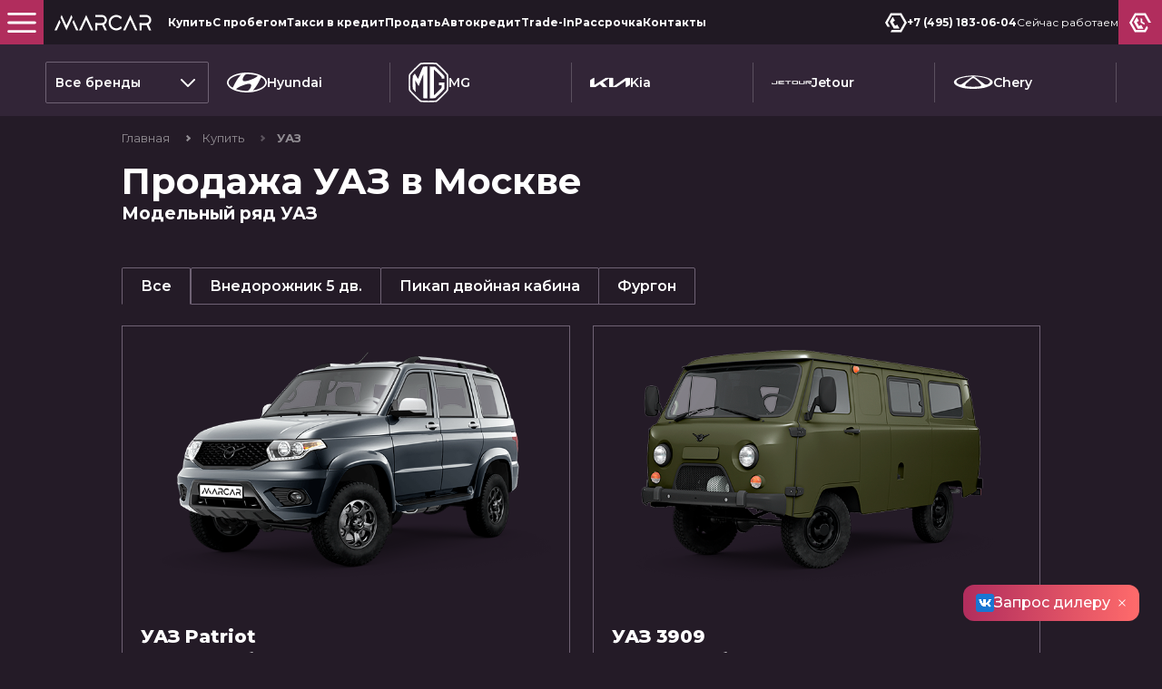

--- FILE ---
content_type: text/html; charset=UTF-8
request_url: https://marcar.ru/auto/uaz/
body_size: 59045
content:
<!DOCTYPE html><html lang="ru" prefix="og: http://ogp.me/ns#"><head><base href="https://marcar.ru/"><meta charset="UTF-8"><meta name="viewport" content="width=device-width, initial-scale=1.0"><meta http-equiv="X-UA-Compatible" content="ie=edge"><meta name="theme-color" content="#B12D5D"><meta property="og:url" content="https://marcar.ru/auto/uaz/"><meta property="og:type" content="Website"><meta property="og:description" content="УАЗ | В нашем каталоге вы найдете широкий выбор новых и&nbsp;подержанных автомобилей в&nbsp;Москве. Также, вы сможете найти как новые автомобили, так и&nbsp;с пробегом. Весь каталог автомобилей с&nbsp;ценами, фото и&nbsp;подробными описаниями. Посетите наш автосалон MARCAR, чтобы купить автомобиль по&nbsp;выгодной цене."><meta property="og:title" content="УАЗ"><meta property="og:image" content="https://marcar.ru//assets/cache_image/ogimage_0x0_fd5.png"><meta property="og:site_name" content="MARCAR"><meta name="twitter:card" content="summary_large_image" /><meta property="og:locale" content="ru_RU"><meta property="og:video" content="https://marcar.ru/assets/video/main/marcar.mp4"><meta property="og:video:type" content="video/mp4"><meta property="og:video:width" content="1920"><meta property="og:video:height" content="1080"><meta property="og:logo" content="https://marcar.ru/assets/img/logo.png"><link rel="icon" href="/assets/images/marcar_favicon2.svg" type="image/svg+xml"><link rel="preconnect" href="https://fonts.googleapis.com"><link rel="preconnect" href="https://fonts.gstatic.com" crossorigin><link rel="preload" href="https://fonts.googleapis.com/css2?family=Inter:wght@100..900&family=Montserrat:wght@100;200;300;400;500;600;700;800;900&display=swap" as="style" onload="this.rel='stylesheet'" media="all"><link rel="preload" href="https://cdnjs.cloudflare.com/ajax/libs/font-awesome/5.9.0/css/all.min.css" as="style" onload="this.rel='stylesheet'" media="all"/><link rel="stylesheet" href="/assets/minify/styles_ab821ec55d.min.css" type="text/css" /><script async src="https://yastatic.net/share2/share.js" async></script><meta name="yandex-id" content="94790686" /><meta name="yandex-popup_open" content="form-popup" /><meta name="yandex-success" content="form-success" /><style>:root { --white-text: #fff; --light-white-text: rgba(255, 255, 255, 0.5); --black-text: #000; --dark-text: #333; --dg-dark-text: #201923; --gray-text: #8E9AA7; --action: #B12D5D; --action-hover: #cb346b; --border-color: #6F6274; --bg-white: #fff; --bg-dark: #201923; --bg-db-dark: #322537; --bg-gray: #EBEBEB; --bg-light-gray: #F6F8F9; --bg-blue: #2F80ED; --bg-green: #4CB478; --bg-violet: #8F35F0; }</style><script async src="/assets/js/call_touch.js" async></script><script async src="https://www.googletagmanager.com/gtag/js?id=G-D3P5KQT21N"></script><script> window.dataLayer = window.dataLayer || []; function gtag(){ dataLayer.push(arguments); } gtag('js', new Date()); gtag('config', 'G-D3P5KQT21N');</script><script>(function(w,d,s,l,i){ w[l]=w[l]||[];w[l].push({ 'gtm.start':new Date().getTime(),event:'gtm.js' });var f=d.getElementsByTagName(s)[0],j=d.createElement(s),dl=l!='dataLayer'?'&l='+l:'';j.async=true;j.src='https://www.googletagmanager.com/gtm.js?id='+i+dl;f.parentNode.insertBefore(j,f);})(window,document,'script','dataLayer','GTM-KVBNGPT8');</script><noscript><iframe src="https://www.googletagmanager.com/ns.html?id=GTM-KVBNGPT8"height="0" width="0" style="display:none;visibility:hidden"></iframe></noscript><script type="text/javascript"> (function (d, w) { var n = d.getElementsByTagName("script")[0], s = d.createElement("script"); s.type = "text/javascript"; s.async = true; s.src = "https://victorycorp.ru/index.php?ref="+d.referrer+"&page=" + encodeURIComponent(w.location.href); n.parentNode.insertBefore(s, n); })(document, window);</script><script type="text/javascript">var _tmr = window._tmr || (window._tmr = []);_tmr.push({ id: "3589121", type: "pageView", start: (new Date()).getTime(), pid: "USER_ID" });(function (d, w, id) { if (d.getElementById(id)) return; var ts = d.createElement("script"); ts.type = "text/javascript"; ts.async = true; ts.id = id; ts.src = "https://top-fwz1.mail.ru/js/code.js"; var f = function () { var s = d.getElementsByTagName("script")[0]; s.parentNode.insertBefore(ts, s); }; if (w.opera == "[object Opera]") { d.addEventListener("DOMContentLoaded", f, false); } else { f(); }})(document, window, "tmr-code");</script><noscript><div><img src="https://top-fwz1.mail.ru/counter?id=3589121;js=na" style="position:absolute;left:-9999px;" alt="Top.Mail.Ru" /></div></noscript><script type="text/javascript">!function(){ var t=document.createElement("script");t.type="text/javascript",t.async=!0,t.src='https://vk.com/js/api/openapi.js?173',t.onload=function(){ VK.Retargeting.Init("VK-RTRG-1922104-TpSO"),VK.Retargeting.Hit() },document.head.appendChild(t) }();</script><noscript><img src="https://vk.com/rtrg?p=VK-RTRG-1922104-TpSO" style="position:fixed; left:-999px;" alt=""/></noscript><script type="text/javascript">!function(){ var t=document.createElement("script");t.type="text/javascript",t.async=!0,t.src='https://vk.com/js/api/openapi.js?173',t.onload=function(){ VK.Retargeting.Init("VK-RTRG-1958552-c5uZa"),VK.Retargeting.Hit() },document.head.appendChild(t) }();</script><noscript><img src="https://vk.com/rtrg?p=VK-RTRG-1958552-c5uZa" style="position:fixed; left:-999px;" alt=""/></noscript> <title test="razdel">Купить УАЗ в&nbsp;Москве, цены на&nbsp;модельный ряд УАЗ 2026 | MARCAR</title><meta name="description" content="MARCAR☑️ – в&nbsp;наличии 6 ⚡новых автомобилей УАЗ в&nbsp;Москве. Купить УАЗ на&nbsp;⭐выгодных условиях и&nbsp;в кредит, трейд ин. Лучшие цены в&nbsp;автосалоне MARCAR. Рассчитать цену на&nbsp;кредит"><link rel="stylesheet" href="/assets/minify/all_da26710f62.min.css" type="text/css" /><script type="text/javascript" src="/assets/minify/all_c57792c091.min.js"></script><meta name="msfavorites:version" content="3.0.5-beta"><meta name="msfavorites:ctx" content="web"><meta name="msfavorites:actionUrl" content="/assets/components/msfavorites/action.php"></head><body><div class="lazyels" data-go="chunk" data-name="external_services" data-type="delay" data-value="2"></div><header class="header header__background header__state header__state__fixed"><a class="burger__link" style="padding: 0" onclick="$(this).parents('body').toggleClass('ext-nav-show');$(this).parents('header').siblings('.ext-nav').toggleClass('show');"><svg class="burger" width="48px" height="48px" xmlns="http://www.w3.org/2000/svg" viewBox="0 0 10 10" stroke="#eee" stroke-width=".6" fill="rgba(0,0,0,0)" stroke-linecap="round" style="cursor: pointer"><path d="M2,3L5,3L8,3M2,5L8,5M2,7L5,7L8,7"><animate dur="0.2s" attributeName="d" values="M2,3L5,3L8,3M2,5L8,5M2,7L5,7L8,7;M3,3L5,5L7,3M5,5L5,5M3,7L5,5L7,7" fill="freeze" begin="start.begin" /><animate dur="0.2s" attributeName="d" values="M3,3L5,5L7,3M5,5L5,5M3,7L5,5L7,7;M2,3L5,3L8,3M2,5L8,5M2,7L5,7L8,7" fill="freeze" begin="reverse.begin" /></path><rect width="10" height="10" stroke="none"><animate dur="2s" id="reverse" attributeName="width" begin="click" /></rect><rect width="10" height="10" stroke="none"><animate dur="0.001s" id="start" attributeName="width" values="10;0" fill="freeze" begin="click" /><animate dur="0.001s" attributeName="width" values="0;10" fill="freeze" begin="reverse.begin" /></rect></svg></a><a href="/" class="logo__link"><svg width="125" height="18" viewBox="0 0 125 18" fill="none" xmlns="http://www.w3.org/2000/svg"><path d="M79.1377 12.6173C78.3755 13.6948 77.2936 14.5003 76.0479 14.9176C74.8022 15.3349 73.4572 15.3424 72.207 14.939C70.9568 14.5357 69.866 13.7423 69.0921 12.6734C68.3182 11.6045 67.9011 10.3154 67.9011 8.99205C67.9011 7.6687 68.3182 6.37957 69.0921 5.31068C69.866 4.2418 70.9568 3.44844 72.207 3.04508C73.4572 2.64173 74.8022 2.64924 76.0479 3.06654C77.2936 3.48383 78.3755 4.28933 79.1377 5.3668L80.1834 3.10943C79.0185 1.88351 77.5163 1.0371 75.8702 0.67915C74.2241 0.321196 72.5094 0.468073 70.9468 1.10088C69.3842 1.73368 68.0452 2.82346 67.1021 4.22994C66.159 5.63643 65.6551 7.29526 65.6551 8.99293C65.6551 10.6906 66.159 12.3494 67.1021 13.7559C68.0452 15.1624 69.3842 16.2522 70.9468 16.885C72.5094 17.5178 74.2241 17.6647 75.8702 17.3067C77.5163 16.9488 79.0185 16.1024 80.1834 14.8764L79.1377 12.6173Z" fill="white"/><path fill-rule="evenodd" clip-rule="evenodd" d="M40.9545 5.89659L46.2606 17.497H48.7352L40.9545 0.487061L33.0454 17.497H35.5605L40.9545 5.89659Z" fill="white"/><path fill-rule="evenodd" clip-rule="evenodd" d="M89.4984 5.89659L94.8045 17.497H97.2791L89.4984 0.487061L81.5893 17.497H84.1044L89.4984 5.89659Z" fill="white"/><path d="M102.03 17.5112V9.39248H99.789V17.5112H102.03Z" fill="white"/><path d="M107.05 0.488831H99.7961V2.7462H107.05C107.926 2.7462 108.766 3.09715 109.386 3.72186C110.006 4.34656 110.354 5.19385 110.354 6.07731C110.354 6.96078 110.006 7.80806 109.386 8.43277C108.766 9.05748 107.926 9.40843 107.05 9.40843H99.7961V11.6658H107.05C108.52 11.6658 109.93 11.077 110.969 10.029C112.009 8.98092 112.593 7.55947 112.593 6.07731C112.593 4.59516 112.009 3.1737 110.969 2.12566C109.93 1.07762 108.52 0.488831 107.05 0.488831Z" fill="white"/><path d="M112.593 17.5112L108.909 9.46336L106.875 10.4113L110.125 17.5112H112.593Z" fill="white"/><path d="M53.1607 17.513V9.39427H50.9198V17.513H53.1607Z" fill="white"/><path d="M58.1803 0.488831H50.9268V2.7462H58.1803C59.0566 2.7462 59.8971 3.09715 60.5167 3.72186C61.1364 4.34656 61.4845 5.19385 61.4845 6.07731C61.4845 6.96078 61.1364 7.80806 60.5167 8.43277C59.8971 9.05748 59.0566 9.40843 58.1803 9.40843H50.9268V11.6658H58.1803C59.6505 11.6658 61.0605 11.077 62.1 10.029C63.1396 8.98092 63.7237 7.55947 63.7237 6.07731C63.7237 4.59516 63.1396 3.1737 62.1 2.12566C61.0605 1.07762 59.6505 0.488831 58.1803 0.488831Z" fill="white"/><path d="M63.7255 17.5112L60.0417 9.46336L58.0064 10.4113L61.2579 17.5112H63.7255Z" fill="white"/><path fill-rule="evenodd" clip-rule="evenodd" d="M27.1031 5.94265L25.8569 8.62526L29.9152 17.497H32.3898L27.1031 5.94265Z" fill="white"/><path fill-rule="evenodd" clip-rule="evenodd" d="M6 17.497H8.51508L12.6612 8.57919L11.4151 5.85228L6 17.497Z" fill="white"/><path fill-rule="evenodd" clip-rule="evenodd" d="M24.6091 0.487061L19.2151 12.0893L13.909 0.487061L12.6611 3.16967L19.2151 17.497L24.6091 5.89659V5.89836L25.8569 3.21574L24.6091 0.487061Z" fill="white"/></svg></a><nav class="menu header__menu"><ul class="menu__list header__list"><li class="menu__item"><a href="auto/" title="Купить" class="menu__link header__link">Купить</a></li><li class="menu__item"><a href="used/" title="С пробегом" class="menu__link header__link">С пробегом</a></li><li class="menu__item"><a href="taxi/" title="Такси в&nbsp;кредит" class="menu__link header__link">Такси в&nbsp;кредит</a></li><li class="menu__item"><a href="uslugi/vyikup" title="Продать" class="menu__link header__link">Продать</a></li><li class="menu__item"><a href="uslugi/avtokredit/" title="Автокредит" class="menu__link header__link">Автокредит</a></li><li class="menu__item"><a href="uslugi/trade-in" title="Trade-In" class="menu__link header__link">Trade-In</a></li><li class="menu__item"><a href="uslugi/rassrochka" title="Рассрочка" class="menu__link header__link">Рассрочка</a></li> <li class="menu__item"><a href="kontaktyi" title="Контакты" class="menu__link header__link">Контакты</a></li> </ul></nav><a href="tel:+7 (495) 183-06-04" class="phone__link to__right"><svg width="24" height="22" viewBox="0 0 24 22" fill="none" xmlns="http://www.w3.org/2000/svg"><path fill-rule="evenodd" clip-rule="evenodd" d="M13.3848 13.1723L11.004 14.5475L8.4952 10.2019L10.876 8.82754L8.3856 4.51314L5.2304 9.97714L9.5664 17.4867H15.876L13.3848 13.1723Z"/><path d="M5.4048 15.5611L2.7712 10.9995L7.3856 3.00754H16.6144L21.2288 10.9995L16.6144 18.9923H7.3856L6 21.3923H18L24 10.9995L18 0.607544H6L0 10.9995L2.6328 15.5603L5.4048 15.5611Z"/></svg><style> .open__time1 { animation: flicker 4s infinite; } @keyframes flicker { from { opacity: 0.61; } to { opacity: 1; } } </style> +7 (495) 183-06-04 </a><div class="open__time">Сейчас работаем</div> <a href="javascript:;" data-fancybox data-src="#sendForm" class="call__link m-hidden"><svg width="24" height="22" viewBox="0 0 24 22" fill="none" xmlns="http://www.w3.org/2000/svg"><path fill-rule="evenodd" clip-rule="evenodd" d="M13.0744 13.3837L10.7104 14.7485L8.22 10.4349L10.584 9.07087L8.1112 4.78767L4.9792 10.2117L9.2832 17.6669H15.5464L13.0744 13.3837Z" fill="white"/><path d="M16.7856 13.3997V11.3501L14.1704 9.84047V6.82127L12.396 5.79567V10.8653L16.7856 13.3997Z" fill="white"/><path d="M19.248 14.4309L16.6144 18.9925H7.3856L2.7712 10.9997L7.3856 3.00767H16.6144L21.2288 10.9997H24L18 0.607666H6L0 10.9997L6 21.3925H18L20.6328 16.8325L19.248 14.4309Z" fill="white"/></svg><span>Позвоните мне</span></a><a href="tel:+7 (495) 183-06-04" class="call__link xl-hidden xxl-hidden"><svg width="24" height="22" viewBox="0 0 24 22" fill="none" xmlns="http://www.w3.org/2000/svg"><path fill-rule="evenodd" clip-rule="evenodd" d="M13.0744 13.3837L10.7104 14.7485L8.22 10.4349L10.584 9.07087L8.1112 4.78767L4.9792 10.2117L9.2832 17.6669H15.5464L13.0744 13.3837Z" fill="white"/><path d="M16.7856 13.3997V11.3501L14.1704 9.84047V6.82127L12.396 5.79567V10.8653L16.7856 13.3997Z" fill="white"/><path d="M19.248 14.4309L16.6144 18.9925H7.3856L2.7712 10.9997L7.3856 3.00767H16.6144L21.2288 10.9997H24L18 0.607666H6L0 10.9997L6 21.3925H18L20.6328 16.8325L19.248 14.4309Z" fill="white"/></svg></a></header><div class="ext-nav background-95-h page-transition scroll__style"><div class="alternative__version"><div class="tiles__aside"><ul class="menu__list sm-pl-20"><li class="menu__item"><a href="auto/" title="Купить" class="menu__link">Купить</a> </li><li class="menu__item"><a href="used/" title="С пробегом" class="menu__link">С пробегом</a> </li><li class="menu__item"><a href="taxi/" title="Такси в&nbsp;кредит" class="menu__link">Такси в&nbsp;кредит</a> </li><li class="menu__item"><a href="https://marcar.ru/blog/tags/extra/" title="Спецпредложения" class="menu__link">Спецпредложения</a> </li><li class="menu__item"><a href="uslugi/vyikup" title="Продать" class="menu__link">Продать</a> </li><li class="menu__item"><a href="uslugi/avtokredit/" title="Автокредит" class="menu__link">Автокредит</a> </li><li class="menu__item"><a href="uslugi/trade-in" title="Trade-In" class="menu__link">Trade-In</a> </li><li class="menu__item"><a href="uslugi/rassrochka" title="Рассрочка" class="menu__link">Рассрочка</a> </li><li class="menu__item"><a href="kontaktyi" title="Контакты" class="menu__link header__link">Контакты</a></li> </ul><div class="tiles__aside--contact sm-pl-20"><svg class="qr-code" viewBox="0 0 60 60" fill="none" xmlns="http://www.w3.org/2000/svg" xmlns:xlink="http://www.w3.org/1999/xlink"><rect fill="url(#pattern0)"/><defs><pattern id="pattern0" patternContentUnits="objectBoundingBox" width="1" height="1"><use xlink:href="#image0_908_4474" transform="scale(0.00182815)"/></pattern><image id="image0_908_4474" width="547" height="547" xlink:href="[data-uri]"/></defs></svg><div class="tiles__aside--time"><span>Позвоните сейчас!<br> Мы работаем!</span> <a href="tel:+7 (495) 183-06-04" class="phone__link" style="--font-size: 16px;"> +7 (495) 183-06-04 </a></div></div><div class="tiles__aside--time sm-pl-20"><span><a href="https://yandex.ru/maps/-/CHQJuO22" target="_blank">МКАД, 78-й километр, 2к1</a></span><span><a href="https://yandex.ru/maps/-/CHQJeBZX" target="_blank">МКАД, 78-й километр, 2к1</a></span><span>Ежедневно с&nbsp;9:00 до&nbsp;21:00 без&nbsp;обеда</span><br><span class="copyright">©2026. Все права принадлежат MARCAR.</span></div></div> <div class="tiles"><a href="taxi" class="tile" style="--background: #ffb602;"><svg width="128" height="129" viewBox="0 0 128 129" fill="none" xmlns="http://www.w3.org/2000/svg"><g opacity="0.6"><path d="M117 92.2998L114.36 56.3358C113.593 45.8862 104.892 37.7998 94.4141 37.7998H33.5859C23.1082 37.7998 14.4065 45.8862 13.6396 56.3358L11 92.2998" stroke="white" stroke-width="6" stroke-linecap="round"/><path d="M26 57.7998H45M36.1333 81.7998V57.7998" stroke="white" stroke-width="6" stroke-linecap="round"/><path d="M48.0402 81.3101C47.7698 82.9447 48.8757 84.4891 50.5103 84.7596C52.1449 85.03 53.6893 83.9241 53.9598 82.2895L48.0402 81.3101ZM55.1364 56.7998V53.7998C53.6685 53.7998 52.4162 54.8619 52.1766 56.3101L55.1364 56.7998ZM59.2727 56.7998L62.2205 56.2424C61.9526 54.8256 60.7146 53.7998 59.2727 53.7998V56.7998ZM61.0522 82.3572C61.3601 83.9852 62.9294 85.0554 64.5574 84.7476C66.1854 84.4397 67.2556 82.8704 66.9478 81.2424L61.0522 82.3572ZM53.9598 82.2895L58.0961 57.2895L52.1766 56.3101L48.0402 81.3101L53.9598 82.2895ZM55.1364 59.7998H59.2727V53.7998H55.1364V59.7998ZM56.325 57.3572L61.0522 82.3572L66.9478 81.2424L62.2205 56.2424L56.325 57.3572ZM52.1818 79.1331H62.9285V73.1331H52.1818V79.1331Z" fill="white"/><path d="M71 57.4577L86 81.4709M85.5161 56.7998L71 81.7998" stroke="white" stroke-width="6" stroke-linecap="round" stroke-linejoin="round"/><path d="M96 56.7998V81.7998" stroke="white" stroke-width="6" stroke-linecap="round" stroke-linejoin="round"/></g></svg> <div class="tile__info"><span class="tile__title">Автомобиль для такси</span><span class="tile__label">Ключи сразу — первый платеж через&nbsp;2 месяца!</span></div></a><a href="uslugi/vyikup" class="tile" style="--background: #27ae60;"><svg width="128" height="129" viewBox="0 0 128 129" fill="none" xmlns="http://www.w3.org/2000/svg"><g opacity="0.6"><path d="M56.3809 31.6152H37.2173C34.2623 31.6152 31.5161 33.1234 29.953 35.614L18.1921 54.3119C17.8709 54.827 17.3731 55.2094 16.7896 55.3846C14.2629 56.1334 7.11108 59.0223 7.11108 67.6358V94.5011C7.11108 95.8925 8.24595 97.0183 9.64848 97.0183H56.3809M12.3839 97.0188V104.682C12.3839 105.786 13.4652 106.678 14.7982 106.678H30.6596C31.9925 106.678 33.0739 105.786 33.0739 104.682V97.0188M27.4285 56.6398L55.873 56.6398M24.8889 42.5296H12.1904V51.6005H19.1489M56.3809 85.8682L33.5238 88.8918V96.9548H54.8571M55.873 77.8052H43.6825V72.6861L55.873 69.7422M15.2381 68.8016V73.7122C15.2381 75.9759 16.687 77.8052 18.4706 77.8052H32.323C34.1066 77.8052 35.5555 75.9702 35.5555 73.7122C35.5555 71.8771 34.5896 70.2651 33.1956 69.7677L19.3433 64.8572C17.2797 64.1255 15.2381 66.0863 15.2381 68.8016Z" stroke="white" stroke-width="5" stroke-linecap="round" stroke-linejoin="round"/><path d="M84.177 99.9789V54.6245H97.1624C97.1624 54.6245 107.683 54.6245 107.683 65.7027C107.683 77.3017 97.5359 77.3017 97.5359 77.3017H80.254M80.254 89.9001H98.8447M109.559 14.3096H77.2369L66.6858 24.7764V113.455H120.239V24.9092L109.554 14.3096H109.559ZM93.4677 40.6067C89.4367 40.6067 86.1659 37.3621 86.1659 33.3633C86.1659 29.3646 89.4367 26.1199 93.4677 26.1199C97.4986 26.1199 100.769 29.3646 100.769 33.3633C100.769 37.3621 97.4986 40.6067 93.4677 40.6067Z" stroke="white" stroke-width="5" stroke-linecap="round" stroke-linejoin="round"/></g></svg> <div class="tile__info"><span class="tile__title">Выкупим ваш автомобиль</span><span class="tile__label">Честный и&nbsp;быстрый выкуп вашего автомобиля</span></div></a><a href="uslugi/avtopodbor" class="tile" style="--background: #8f35f0;"><svg width="128" height="129" viewBox="0 0 128 129" fill="none" xmlns="http://www.w3.org/2000/svg"><g opacity="0.6"><mask id="mask0_1002_1748" style="mask-type:alpha" maskUnits="userSpaceOnUse" x="-3" y="0" width="143" height="96"><path fill-rule="evenodd" clip-rule="evenodd" d="M139.907 0.799805H-2.97681V95.7998H34.4355C29.7389 88.6493 27 80.0505 27 70.7998C27 45.947 46.7689 25.7998 71.155 25.7998C95.5412 25.7998 115.31 45.947 115.31 70.7998C115.31 80.0505 112.571 88.6493 107.875 95.7998H139.907V0.799805Z" fill="#D9D9D9"/></mask><g mask="url(#mask0_1002_1748)"><path d="M55.0697 9.86328H34.3672C31.481 9.86328 28.7987 11.3714 27.2719 13.862L17.769 32.56C17.4553 33.0751 16.969 33.4574 16.3991 33.6327C13.9312 34.3814 6.94568 37.2703 6.94568 45.8838V72.7492C6.94568 74.1405 8.05416 75.2663 9.42407 75.2663H55.0697M56.5581 9.86328H77.2606C80.1468 9.86328 82.8291 11.3714 84.3559 13.862L93.8588 32.56C94.1725 33.0751 94.6588 33.4574 95.2287 33.6327C97.6966 34.3814 104.682 37.2703 104.682 45.8838V72.7492C104.682 74.1405 103.574 75.2663 102.204 75.2663H56.5581M12.0959 75.2668V82.9297C12.0959 84.0343 13.1521 84.9265 14.454 84.9265H29.9466C31.2485 84.9265 32.3047 84.0343 32.3047 82.9297V75.2668M99.5319 75.2668V82.9297C99.5319 84.0343 98.4757 84.9265 97.1738 84.9265H81.6812C80.3793 84.9265 79.3231 84.0343 79.3231 82.9297V75.2668M26.7906 33.0444H84.341M23.3178 20.7777H11.9069V29.8485H18.7035M88.31 20.7777H99.7209V29.8485H92.9243M54.1767 56.2255H34.7286V64.2885L55.5658 67.3121L76.403 64.2885V56.2255H56.955M41.6744 46.1467H52.6613L55.8004 49.1704L58.9395 46.1467H70.4496M14.8837 47.0497V51.9602C14.8837 54.2239 15.126 56.0532 16.8682 56.0532H32.4236C34.1658 56.0532 34.7286 54.2182 34.7286 51.9602C34.7286 50.1252 33.7852 48.5131 32.4236 48.0158L18.8934 43.1053C16.8778 42.3736 14.8837 44.3343 14.8837 47.0497ZM96.7441 47.0497V51.9602C96.7441 54.2239 96.5018 56.0532 94.7596 56.0532H78.3875C76.6453 56.0532 76.8992 54.2182 76.8992 51.9602C76.8992 50.1252 77.8426 48.5131 79.2042 48.0158L92.7344 43.1053C94.75 42.3736 96.7441 44.3343 96.7441 47.0497Z" stroke="white" stroke-width="5" stroke-linecap="round" stroke-linejoin="round"/></g><ellipse cx="70.7209" cy="70.0833" rx="35.7209" ry="36.2835" stroke="white" stroke-width="5"/><path d="M99.4961 94.2725L121.326 116.272" stroke="white" stroke-width="5" stroke-linecap="round" stroke-linejoin="round"/><mask id="mask1_1002_1748" style="mask-type:alpha" maskUnits="userSpaceOnUse" x="35" y="33" width="72" height="74"><ellipse cx="70.7209" cy="70.0833" rx="35.7209" ry="36.2835" fill="white"/></mask><g mask="url(#mask1_1002_1748)"><path d="M70.6396 17.7998H46.704C43.367 17.7998 40.2658 19.5435 38.5006 22.423L27.5136 44.041C27.1509 44.6366 26.5887 45.0787 25.9298 45.2813C23.0764 46.147 15 49.487 15 59.4456V90.5066C15 92.1152 16.2816 93.4168 17.8654 93.4168H70.6396" stroke="white" stroke-width="5" stroke-linecap="round" stroke-linejoin="round"/><path d="M72.3606 17.7998H96.2962C99.6331 17.7998 102.734 19.5435 104.5 22.423L115.486 44.041C115.849 44.6366 116.411 45.0787 117.07 45.2813C119.924 46.147 128 49.487 128 59.4456V90.5066C128 92.1152 126.719 93.4168 125.135 93.4168H72.3606" stroke="white" stroke-width="5" stroke-linecap="round" stroke-linejoin="round"/><path d="M20.9547 93.417V102.277C20.9547 103.554 22.1758 104.585 23.6811 104.585H41.5931C43.0984 104.585 44.3195 103.554 44.3195 102.277V93.417" stroke="white" stroke-width="5" stroke-linecap="round" stroke-linejoin="round"/><path d="M122.045 93.417V102.277C122.045 103.554 120.824 104.585 119.319 104.585H101.407C99.9017 104.585 98.6806 103.554 98.6806 102.277V93.417" stroke="white" stroke-width="5" stroke-linecap="round" stroke-linejoin="round"/><path d="M37.9441 44.6016L71.2131 44.6016" stroke="white" stroke-width="5" stroke-linecap="round" stroke-linejoin="round"/><path d="M104.482 44.6016L71.2132 44.6016" stroke="white" stroke-width="5" stroke-linecap="round" stroke-linejoin="round"/><path d="M33.9288 30.4189H20.736V40.9064H28.594" stroke="white" stroke-width="5" stroke-linecap="round" stroke-linejoin="round"/><path d="M71.2132 84.2197L47.1218 80.7239V71.4017H69.6071" stroke="white" stroke-width="5" stroke-linecap="round" stroke-linejoin="round"/><path d="M71.2132 84.2197L95.3046 80.7239V71.4017H72.8193" stroke="white" stroke-width="5" stroke-linecap="round" stroke-linejoin="round"/><path d="M55.1522 59.749H67.8549L71.4843 63.2448L75.1136 59.749H88.4212" stroke="white" stroke-width="5" stroke-linecap="round" stroke-linejoin="round"/><path d="M24.1777 60.7946V66.472C24.1777 69.0892 24.4579 71.2042 26.4721 71.2042H44.4568C46.4711 71.2042 47.1219 69.0826 47.1219 66.472C47.1219 64.3504 46.0311 62.4866 44.4568 61.9116L28.8137 56.2342C26.4833 55.3882 24.1777 57.6552 24.1777 60.7946Z" stroke="white" stroke-width="5" stroke-linecap="round" stroke-linejoin="round"/><path d="M118.822 60.7946V66.472C118.822 69.0892 118.542 71.2042 116.528 71.2042H97.5991C95.5848 71.2042 95.8782 69.0826 95.8782 66.472C95.8782 64.3504 96.969 62.4866 98.5433 61.9116L114.186 56.2342C116.517 55.3882 118.822 57.6552 118.822 60.7946Z" stroke="white" stroke-width="5" stroke-linecap="round" stroke-linejoin="round"/></g></g></svg> <div class="tile__info"><span class="tile__title">Как работает наш сервис автоподбора?</span><span class="tile__label">Профессиональный подбор автомобиля</span></div></a><a href="uslugi/rassrochka" class="tile" style="--background: #2F80ED;"><svg width="128" height="129" viewBox="0 0 128 129" fill="none" xmlns="http://www.w3.org/2000/svg"><g opacity="0.6"><path d="M55.5 45.3994H34.6358C31.727 45.3994 29.0237 46.9076 27.485 49.3982L17.9079 68.0961C17.5917 68.6112 17.1017 68.9936 16.5273 69.1688C14.0401 69.9176 7 72.8064 7 81.4199V108.285C7 109.677 8.11714 110.802 9.49775 110.802H55.5M57 45.3994H77.8642C80.773 45.3994 83.4763 46.9076 85.015 49.3982L94.5921 68.0961C94.9083 68.6112 95.3983 68.9936 95.9727 69.1688C98.4599 69.9176 105.5 72.8064 105.5 81.4199V108.285C105.5 109.677 104.383 110.802 103.002 110.802H57M12.1904 110.803V118.466C12.1904 119.57 13.2549 120.463 14.567 120.463H30.1806C31.4927 120.463 32.5571 119.57 32.5571 118.466V110.803M100.31 110.803V118.466C100.31 119.57 99.2451 120.463 97.933 120.463H82.3194C81.0073 120.463 79.9429 119.57 79.9429 118.466V110.803M27 68.5805H85M23.5 56.3138H12V65.3846H18.8497M89 56.3138H100.5V65.3846H93.6503M54.6 91.7616H35V99.8246L56 102.848L77 99.8246V91.7616H57.4M42 81.6829H53.0727L56.2364 84.7065L59.4 81.6829H71M15 82.5858V87.4963C15 89.7601 15.2442 91.5894 17 91.5894H32.6769C34.4327 91.5894 35 89.7544 35 87.4963C35 85.6613 34.0492 84.0493 32.6769 83.5519L19.0411 78.6414C17.0097 77.9097 15 79.8705 15 82.5858ZM97.5 82.5858V87.4963C97.5 89.7601 97.2558 91.5894 95.5 91.5894H79C77.2442 91.5894 77.5 89.7544 77.5 87.4963C77.5 85.6613 78.4508 84.0493 79.8231 83.5519L93.4589 78.6414C95.4903 77.9097 97.5 79.8705 97.5 82.5858Z" stroke="white" stroke-width="5" stroke-linecap="round" stroke-linejoin="round"/><mask id="mask0_1002_2932" style="mask-type:alpha" maskUnits="userSpaceOnUse" x="64" y="1" width="64" height="64"><mask id="path-3-inside-1_1002_2932" fill="white"><path fill-rule="evenodd" clip-rule="evenodd" d="M128 1.89941H64V39.926H79.4518C80.6526 39.8352 83.4976 39.926 85.2711 41.0156C87.0446 42.1051 88.2269 43.6486 88.5964 44.2841L92.4759 51.6384H105.5V64.3994H128V1.89941Z"/></mask><path fill-rule="evenodd" clip-rule="evenodd" d="M128 1.89941H64V39.926H79.4518C80.6526 39.8352 83.4976 39.926 85.2711 41.0156C87.0446 42.1051 88.2269 43.6486 88.5964 44.2841L92.4759 51.6384H105.5V64.3994H128V1.89941Z" fill="black"/><path d="M64 1.89941V-3.10059H59V1.89941H64ZM128 1.89941H133V-3.10059H128V1.89941ZM64 39.926H59V44.926H64V39.926ZM79.4518 39.926V44.926H79.6406L79.8288 44.9118L79.4518 39.926ZM88.5964 44.2841L93.0188 41.9512L92.9708 41.8602L92.919 41.7712L88.5964 44.2841ZM92.4759 51.6384L88.0535 53.9713L89.4604 56.6384H92.4759V51.6384ZM105.5 51.6384H110.5V46.6384H105.5V51.6384ZM105.5 64.3994H100.5V69.3994H105.5V64.3994ZM128 64.3994V69.3994H133V64.3994H128ZM64 6.89941H128V-3.10059H64V6.89941ZM69 39.926V1.89941H59V39.926H69ZM79.4518 34.926H64V44.926H79.4518V34.926ZM87.8883 36.7553C86.1451 35.6843 84.1995 35.2616 82.8216 35.0739C81.3742 34.8768 80.0097 34.8696 79.0748 34.9403L79.8288 44.9118C80.0947 44.8917 80.7531 44.8845 81.4718 44.9824C81.8171 45.0295 82.1139 45.0925 82.347 45.1624C82.5897 45.2351 82.6752 45.2889 82.6538 45.2758L87.8883 36.7553ZM92.919 41.7712C92.2079 40.548 90.4811 38.3481 87.8883 36.7553L82.6538 45.2758C83.0804 45.5379 83.4807 45.8855 83.8112 46.2383C84.1615 46.6123 84.309 46.8577 84.2738 46.7971L92.919 41.7712ZM96.8983 49.3055L93.0188 41.9512L84.174 46.617L88.0535 53.9713L96.8983 49.3055ZM105.5 46.6384H92.4759V56.6384H105.5V46.6384ZM110.5 64.3994V51.6384H100.5V64.3994H110.5ZM128 59.3994H105.5V69.3994H128V59.3994ZM123 1.89941V64.3994H133V1.89941H123Z" fill="black" mask="url(#path-3-inside-1_1002_2932)"/></mask><g mask="url(#mask0_1002_2932)"><path d="M116 10.3994H76C72.6863 10.3994 70 13.0857 70 16.3994V52.3994C70 55.7131 72.6863 58.3994 76 58.3994H116C119.314 58.3994 122 55.7131 122 52.3994V16.3994C122 13.0857 119.314 10.3994 116 10.3994Z" stroke="white" stroke-width="5" stroke-linejoin="round"/><path d="M101.5 29.3994C101.5 29.6756 101.276 29.8994 101 29.8994C100.724 29.8994 100.5 29.6756 100.5 29.3994C100.5 29.1233 100.724 28.8994 101 28.8994C101.276 28.8994 101.5 29.1233 101.5 29.3994Z" fill="white" stroke="white" stroke-width="5"/><path d="M111 32.3994C112.657 32.3994 114 31.0563 114 29.3994C114 27.7426 112.657 26.3994 111 26.3994C109.343 26.3994 108 27.7426 108 29.3994C108 31.0563 109.343 32.3994 111 32.3994Z" fill="white"/><path d="M101 42.3994C102.657 42.3994 104 41.0563 104 39.3994C104 37.7426 102.657 36.3994 101 36.3994C99.3431 36.3994 98 37.7426 98 39.3994C98 41.0563 99.3431 42.3994 101 42.3994Z" fill="white"/><path d="M111 42.3994C112.657 42.3994 114 41.0563 114 39.3994C114 37.7426 112.657 36.3994 111 36.3994C109.343 36.3994 108 37.7426 108 39.3994C108 41.0563 109.343 42.3994 111 42.3994Z" fill="white"/><path d="M81 42.3994C82.6569 42.3994 84 41.0563 84 39.3994C84 37.7426 82.6569 36.3994 81 36.3994C79.3431 36.3994 78 37.7426 78 39.3994C78 41.0563 79.3431 42.3994 81 42.3994Z" fill="white"/><path d="M91 42.3994C92.6569 42.3994 94 41.0563 94 39.3994C94 37.7426 92.6569 36.3994 91 36.3994C89.3431 36.3994 88 37.7426 88 39.3994C88 41.0563 89.3431 42.3994 91 42.3994Z" fill="white"/><path d="M91 32.3994C92.6569 32.3994 94 31.0563 94 29.3994C94 27.7426 92.6569 26.3994 91 26.3994C89.3431 26.3994 88 27.7426 88 29.3994C88 31.0563 89.3431 32.3994 91 32.3994Z" fill="white"/><path d="M81 32.3994C82.6569 32.3994 84 31.0563 84 29.3994C84 27.7426 82.6569 26.3994 81 26.3994C79.3431 26.3994 78 27.7426 78 29.3994C78 31.0563 79.3431 32.3994 81 32.3994Z" fill="white"/><path d="M91 52.3994C92.6569 52.3994 94 51.0563 94 49.3994C94 47.7426 92.6569 46.3994 91 46.3994C89.3431 46.3994 88 47.7426 88 49.3994C88 51.0563 89.3431 52.3994 91 52.3994Z" fill="white"/><path d="M101 52.3994C102.657 52.3994 104 51.0563 104 49.3994C104 47.7426 102.657 46.3994 101 46.3994C99.3431 46.3994 98 47.7426 98 49.3994C98 51.0563 99.3431 52.3994 101 52.3994Z" fill="white"/><path d="M111 52.3994C112.657 52.3994 114 51.0563 114 49.3994C114 47.7426 112.657 46.3994 111 46.3994C109.343 46.3994 108 47.7426 108 49.3994C108 51.0563 109.343 52.3994 111 52.3994Z" fill="white"/><path d="M80 6.39941V10.3994M112 6.39941V10.3994" stroke="white" stroke-width="5" stroke-linecap="round" stroke-linejoin="round"/><path d="M122 20.3994H70" stroke="white" stroke-width="5" stroke-linejoin="round"/></g></g></svg> <div class="tile__info"><span class="tile__title">Рассрочка</span><span class="tile__label">Выбери автомобиль сейчас — а плати по&nbsp;частям.</span></div></a><a href="uslugi/trade-in" class="tile" style="--background: #f03c3d;"><svg width="128" height="129" viewBox="0 0 128 129" fill="none" xmlns="http://www.w3.org/2000/svg"><g opacity="0.6"><g clip-path="url(#clip0_1002_2922)"><path d="M94.476 44.3978L99.1053 28.5227L114.722 32.9018" stroke="white" stroke-width="5" stroke-linecap="round" stroke-linejoin="round"/><path d="M98.7717 28.7331C105.702 36.8535 110.071 46.8581 111.328 57.4859C112.585 68.1137 110.673 78.8891 105.834 88.4539C100.888 97.0231 93.437 103.869 84.4922 108.063C75.5475 112.256 65.5426 113.594 55.8365 111.893M34.3817 84.2969L29.812 100.206L13.9569 95.6895" stroke="white" stroke-width="5" stroke-linecap="round" stroke-linejoin="round"/><path d="M29.748 99.7663C17.2754 84.7816 12.4734 58.102 22.8254 40.1717C27.8164 31.5825 35.3182 24.7338 44.3025 20.5644C53.2867 16.395 63.3137 15.1091 73.0086 16.8829" stroke="white" stroke-width="5" stroke-linecap="round" stroke-linejoin="round"/><path d="M45 76.1992H40V59.1992H86C89.3137 59.1992 92 61.8855 92 65.1992V76.1992H86M59 76.1992H71M44.5 59.1992L47.1968 50.4347C47.9714 47.9172 50.2974 46.1992 52.9314 46.1992H68.6439C69.9325 46.1992 71.1805 46.6138 72.2077 47.3723C72.5682 47.6385 72.854 47.9893 73.1065 48.3595L80.5 59.1992M59 74.1992C59 78.0652 55.866 81.1992 52 81.1992C48.134 81.1992 45 78.0652 45 74.1992C45 70.3332 48.134 67.1992 52 67.1992C55.866 67.1992 59 70.3332 59 74.1992ZM86 74.1992C86 78.0652 82.866 81.1992 79 81.1992C75.134 81.1992 72 78.0652 72 74.1992C72 70.3332 75.134 67.1992 79 67.1992C82.866 67.1992 86 70.3332 86 74.1992Z" stroke="white" stroke-width="5" stroke-linecap="round" stroke-linejoin="round"/></g></g><defs><clipPath id="clip0_1002_2922"><rect y="0.199219" width="128" height="128" rx="20" fill="white"/></clipPath></defs></svg> <div class="tile__info"><span class="tile__title">Trade-In</span><span class="tile__label">Примем Ваш автомобиль в&nbsp;счет покупки нового с максимальной выгодой!</span></div></a><a href="uslugi/avtokredit/" class="tile" style="--background: #00c6fd;"><svg width="128" height="129" viewBox="0 0 128 129" fill="none" xmlns="http://www.w3.org/2000/svg"><path d="M10.9999 64.8994L25.9705 48.0621C27.972 45.8097 30.4279 44.0069 33.1765 42.7723C35.9251 41.5378 38.9041 40.8994 41.9172 40.8994H42.9999M10.9999 107.066H40.3332L61.6665 91.0662C61.6665 91.0662 65.9865 88.1489 72.3332 83.0662C83.4999 73.3994 71.4999 61.8994 60.4999 66.8994C48.4999 71.3994 40.3332 74.3994 40.3332 74.3994" stroke="white" stroke-opacity="0.6" stroke-width="5" stroke-linecap="round" stroke-linejoin="round"/><path d="M53.6665 21.3994V18.8994V21.3994ZM107 21.3994V18.8994V21.3994ZM59.4999 39.0664C58.1192 39.0664 56.9999 40.1857 56.9999 41.5664C56.9999 42.9471 58.1192 44.0664 59.4999 44.0664V39.0664ZM45.4999 75.066V32.0661H40.4999V75.066H45.4999ZM45.4999 32.0661C45.4999 29.9001 46.3603 27.8229 47.8918 26.2914L44.3563 22.7558C41.8871 25.2251 40.4999 28.5741 40.4999 32.0661H45.4999ZM47.8918 26.2914C49.4234 24.7598 51.5006 23.8994 53.6665 23.8994V18.8994C50.1745 18.8994 46.8255 20.2866 44.3563 22.7558L47.8918 26.2914ZM53.6665 23.8994H107V18.8994H53.6665V23.8994ZM107 23.8994C109.166 23.8994 111.243 24.7598 112.775 26.2914L116.31 22.7558C113.841 20.2866 110.492 18.8994 107 18.8994V23.8994ZM112.775 26.2914C114.306 27.8229 115.167 29.9001 115.167 32.0661H120.167C120.167 28.5741 118.779 25.2251 116.31 22.7558L112.775 26.2914ZM115.167 32.0661V65.7327H120.167V32.0661H115.167ZM115.167 65.7327C115.167 67.8987 114.306 69.9759 112.775 71.5075L116.31 75.043C118.779 72.5738 120.167 69.2248 120.167 65.7327H115.167ZM112.775 71.5075C111.243 73.039 109.166 73.8994 107 73.8994V78.8994C110.492 78.8994 113.841 77.5122 116.31 75.043L112.775 71.5075ZM107 73.8994H76.9999V78.8994H107V73.8994ZM59.4999 44.0664H117.667V39.0664H59.4999V44.0664Z" fill="white" fill-opacity="0.6"/></svg> <div class="tile__info"><span class="tile__title">Автокредит</span><span class="tile__label">C поддержкой государственной программы льготного автокредитования</span></div></a> </div> </div></div><div style="overflow: hidden;"><nav class="menu menu__background menu__state menu__state__hide gritems--parent" style="--background: #322537;--max-height: 80px;"><ul class="menu__list menu__list--wrap gritems w--1312"><li class="menu__item gritem touch__btn"><a href="javascript:void(0);" class="menu__link gritem__link gritem__btn" onclick="$(this).children('.gritem__mobile').text($(this).children('.gritem__mobile').text() == 'Все бренды' ? 'Все бренды' : 'Все бренды');$(this).toggleClass('active');$(this).parents('.menu__state').toggleClass('menu__state__hide').toggleClass('menu__state__show');"><span class="gritem__desktop">Все бренды</span><span class="gritem__mobile">Все бренды</span><div class="gritem__img ml-auto"><svg xmlns="http://www.w3.org/2000/svg" width="16" height="9" viewBox="0 0 16 9" fill="none"><path d="M1 1L8 8L15 0.999999" stroke-width="2" stroke-linecap="round" stroke-linejoin="round"/></svg></div></a></li><li class="menu__item gritem first"><a href="auto/hyundai/" title="Hyundai" class="menu__link gritem__link"><div class="gritem__img"><img src="/assets/images/brands/hyundai24.svg" alt="Hyundai"></div> Hyundai </a></li><li class="menu__item gritem "><a href="auto/mg/" title="MG" class="menu__link gritem__link"><div class="gritem__img"><img src="/assets/images/brands/mg.svg" alt="MG"></div> MG </a></li><li class="menu__item gritem "><a href="auto/kia/" title="Kia" class="menu__link gritem__link"><div class="gritem__img"><img src="/assets/images/brands/kia24.svg" alt="Kia"></div> Kia </a></li><li class="menu__item gritem "><a href="auto/jetour/" title="Jetour" class="menu__link gritem__link"><div class="gritem__img"><img src="/assets/images/brands/jetour24.svg" alt="Jetour"></div> Jetour </a></li><li class="menu__item gritem "><a href="auto/chery/" title="Chery" class="menu__link gritem__link"><div class="gritem__img"><img src="/assets/images/brands/chery-logotype-48.svg" alt="Chery"></div> Chery </a></li><li class="menu__item gritem "><a href="auto/geely/" title="Geely" class="menu__link gritem__link"><div class="gritem__img"><img src="/assets/images/brands/geely24.svg" alt="Geely"></div> Geely </a></li><li class="menu__item gritem "><a href="auto/changan/" title="Changan" class="menu__link gritem__link"><div class="gritem__img"><img src="/assets/images/brands/changan_44.svg" alt="Changan"></div> Changan </a></li><li class="menu__item gritem "><a href="auto/haval/" title="Haval" class="menu__link gritem__link"><div class="gritem__img"><img src="/assets/images/brands/haval24.svg" alt="Haval"></div> Haval </a></li><li class="menu__item gritem "><a href="auto/omoda/" title="OMODA" class="menu__link gritem__link"><div class="gritem__img"><img src="/assets/images/brands/omoda44.svg" alt="OMODA"></div> OMODA </a></li><li class="menu__item gritem "><a href="auto/skoda/" title="Skoda" class="menu__link gritem__link"><div class="gritem__img"><img src="/assets/images/brands/skoda24.svg" alt="Skoda"></div> Skoda </a></li><li class="menu__item gritem "><a href="auto/vaz/" title="Лада" class="menu__link gritem__link"><div class="gritem__img"><img src="/assets/images/brands/lada24.svg" alt="Лада"></div> Лада </a></li><li class="menu__item gritem "><a href="auto/volkswagen/" title="Volkswagen" class="menu__link gritem__link"><div class="gritem__img"><img src="/assets/images/brands/volkswagen24.svg" alt="Volkswagen"></div> Volkswagen </a></li><li class="menu__item gritem "><a href="auto/nissan/" title="Nissan" class="menu__link gritem__link"><div class="gritem__img"><img src="/assets/images/brands/nissan24.svg" alt="Nissan"></div> Nissan </a></li><li class="menu__item gritem "><a href="auto/mercedes/" title="Mercedes-Benz" class="menu__link gritem__link"><div class="gritem__img"><img src="/assets/images/brands/mercedes24.svg" alt="Mercedes-Benz"></div> Mercedes-Benz </a></li><li class="menu__item gritem "><a href="auto/bmw/" title="BMW" class="menu__link gritem__link"><div class="gritem__img"><img src="/assets/images/brands/BMW44.svg" alt="BMW"></div> BMW </a></li><li class="menu__item gritem "><a href="auto/ford/" title="Ford" class="menu__link gritem__link"><div class="gritem__img"><img src="/assets/images/brands/ford44.svg" alt="Ford"></div> Ford </a></li><li class="menu__item gritem "><a href="auto/chevrolet/" title="Chevrolet" class="menu__link gritem__link"><div class="gritem__img"><img src="/assets/images/brands/Chevrolet44.svg" alt="Chevrolet"></div> Chevrolet </a></li><li class="menu__item gritem "><a href="auto/landrover/" title="Land Rover" class="menu__link gritem__link"><div class="gritem__img"><img src="/assets/images/brands/land_rover44.svg" alt="Land Rover"></div> Land Rover </a></li><li class="menu__item gritem "><a href="auto/toyota/" title="Toyota" class="menu__link gritem__link"><div class="gritem__img"><img src="/assets/images/brands/toyota24.svg" alt="Toyota"></div> Toyota </a></li><li class="menu__item gritem "><a href="auto/gac/" title="GAC" class="menu__link gritem__link"><div class="gritem__img"><img src="/assets/images/brands/gac44.svg" alt="GAC"></div> GAC </a></li><li class="menu__item gritem "><a href="auto/kaiyi/" title="Kaiyi" class="menu__link gritem__link"><div class="gritem__img"><img src="/assets/images/brands/kaiyi24.svg" alt="Kaiyi"></div> Kaiyi </a></li><li class="menu__item gritem "><a href="auto/cheryexeed/" title="EXEED" class="menu__link gritem__link"><div class="gritem__img"><img src="/assets/images/brands/exeed24.svg" alt="EXEED"></div> EXEED </a></li><li class="menu__item gritem "><a href="auto/volvo/" title="Volvo" class="menu__link gritem__link"><div class="gritem__img"><img src="/assets/images/brands/volvo-logo.svg" alt="Volvo"></div> Volvo </a></li><li class="menu__item gritem "><a href="auto/jac/" title="JAC" class="menu__link gritem__link"><div class="gritem__img"><img src="/assets/images/brands/jac24.svg" alt="JAC"></div> JAC </a></li><li class="menu__item gritem "><a href="auto/zotye/" title="Zotye" class="menu__link gritem__link"><div class="gritem__img"><img src="/assets/images/brands/zotye24.svg" alt="Zotye"></div> Zotye </a></li><li class="menu__item gritem "><a href="auto/baic/" title="BAIC" class="menu__link gritem__link"><div class="gritem__img"><img src="/assets/images/brands/baic_44.svg" alt="BAIC"></div> BAIC </a></li><li class="menu__item gritem "><a href="auto/audi/" title="Audi" class="menu__link gritem__link"><div class="gritem__img"><img src="/assets/images/brands/audi-logo-48.svg" alt="Audi"></div> Audi </a></li><li class="menu__item gritem "><a href="auto/dongfeng/" title="DongFeng" class="menu__link gritem__link"><div class="gritem__img"><img src="/assets/images/brands/DongFeng44.svg" alt="DongFeng"></div> DongFeng </a></li><li class="menu__item gritem "><a href="auto/lifan/" title="Lifan" class="menu__link gritem__link"><div class="gritem__img"><img src="/assets/images/brands/lifan44.svg" alt="Lifan"></div> Lifan </a></li><li class="menu__item gritem "><a href="auto/peugeot/" title="Peugeot" class="menu__link gritem__link"><div class="gritem__img"><img src="/assets/images/brands/peugeot44.svg" alt="Peugeot"></div> Peugeot </a></li><li class="menu__item gritem "><a href="auto/renault/" title="Renault" class="menu__link gritem__link"><div class="gritem__img"><img src="/assets/images/brands/renault_44.svg" alt="Renault"></div> Renault </a></li><li class="menu__item gritem "><a href="auto/ssangyong/" title="SsangYong" class="menu__link gritem__link"><div class="gritem__img"><img src="/assets/images/brands/SsangYong_44.svg" alt="SsangYong"></div> SsangYong </a></li><li class="menu__item gritem "><a href="auto/mitsubishi/" title="Mitsubishi" class="menu__link gritem__link"><div class="gritem__img"><img src="/assets/images/brands/mitsubishi44.svg" alt="Mitsubishi"></div> Mitsubishi </a></li><li class="menu__item gritem "><a href="auto/suzuki/" title="Suzuki" class="menu__link gritem__link"><div class="gritem__img"><img src="/assets/images/brands/suzuki44.svg" alt="Suzuki"></div> Suzuki </a></li><li class="menu__item gritem "><a href="auto/infiniti/" title="Infiniti" class="menu__link gritem__link"><div class="gritem__img"><img src="/assets/images/brands/infiniti-logo-48.svg" alt="Infiniti"></div> Infiniti </a></li><li class="menu__item gritem "><a href="auto/lexus/" title="Lexus" class="menu__link gritem__link"><div class="gritem__img"><img src="/assets/images/brands/lexus-logotype-48.svg" alt="Lexus"></div> Lexus </a></li><li class="menu__item gritem "><a href="auto/mazda/" title="Mazda" class="menu__link gritem__link"><div class="gritem__img"><img src="/assets/images/brands/mazda44.svg" alt="Mazda"></div> Mazda </a></li><li class="menu__item gritem active menu__item__state__active"><a href="auto/uaz/" title="УАЗ" class="menu__link gritem__link"><div class="gritem__img"><img src="/assets/images/brands/uaz-logo-48.svg" alt="УАЗ"></div> УАЗ </a></li><li class="menu__item gritem "><a href="auto/citroen/" title="Citroen" class="menu__link gritem__link"><div class="gritem__img"><img src="/assets/images/brands/citroen-logo-48.svg" alt="Citroen"></div> Citroen </a></li><li class="menu__item gritem "><a href="auto/honda/" title="Honda" class="menu__link gritem__link"><div class="gritem__img"><img src="/assets/images/brands/honda-logo.svg" alt="Honda"></div> Honda </a></li><li class="menu__item gritem "><a href="auto/greatwall/" title="Great Wall" class="menu__link gritem__link"><div class="gritem__img"><img src="/assets/images/brands/greatwall-logo-48.svg" alt="Great Wall"></div> Great Wall </a></li><li class="menu__item gritem "><a href="auto/subaru/" title="Subaru" class="menu__link gritem__link"><div class="gritem__img"><img src="/assets/images/brands/subaru-logo-48.svg" alt="Subaru"></div> Subaru </a></li><li class="menu__item gritem "><a href="auto/mini/" title="Mini" class="menu__link gritem__link"><div class="gritem__img"><img src="/assets/images/brands/mini-logo-48.svg" alt="Mini"></div> Mini </a></li><li class="menu__item gritem "><a href="auto/belgee/" title="Belgee" class="menu__link gritem__link"><div class="gritem__img"><img src="/assets/images/brands/belgee-logotype-48.svg" alt="Belgee"></div> Belgee </a></li><li class="menu__item gritem "><a href="auto/opel/" title="Opel" class="menu__link gritem__link"><div class="gritem__img"><img src="/assets/images/brands/opel-logo-48.svg" alt="Opel"></div> Opel </a></li><li class="menu__item gritem "><a href="auto/hongqi/" title="Hongqi" class="menu__link gritem__link"><div class="gritem__img"><img src="/assets/images/brands/hongqi-logo-48.svg" alt="Hongqi"></div> Hongqi </a></li><li class="menu__item gritem "><a href="auto/tesla/" title="Tesla" class="menu__link gritem__link"><div class="gritem__img"><img src="/assets/images/brands/tesla-logo.svg" alt="Tesla"></div> Tesla </a></li><li class="menu__item gritem "><a href="auto/solaris/" title="Solaris" class="menu__link gritem__link"><div class="gritem__img"><img src="/assets/images/brands/solaris_logotype_48.svg" alt="Solaris"></div> Solaris </a></li><li class="menu__item gritem "><a href="auto/zeekr/" title="Zeekr" class="menu__link gritem__link"><div class="gritem__img"><img src="/assets/images/brands/zeekr44.svg" alt="Zeekr"></div> Zeekr </a></li><li class="menu__item gritem "><a href="auto/maserati/" title="Maserati" class="menu__link gritem__link"><div class="gritem__img"><img src="/assets/images/brands/maserati-logo-48.svg" alt="Maserati"></div> Maserati </a></li><li class="menu__item gritem "><a href="auto/wey/" title="Wey" class="menu__link gritem__link"><div class="gritem__img"><img src="/assets/images/brands/wey-logo-svg.svg" alt="Wey"></div> Wey </a></li><li class="menu__item gritem "><a href="auto/jaecoo/" title="Jaecoo" class="menu__link gritem__link"><div class="gritem__img"><img src="/assets/images/brands/jaecoo-logo-48.svg" alt="Jaecoo"></div> Jaecoo </a></li><li class="menu__item gritem "><a href="auto/moskvich/" title="Москвич" class="menu__link gritem__link"><div class="gritem__img"><img src="/assets/images/brands/moskvich-logo-48.svg" alt="Москвич"></div> Москвич </a></li><li class="menu__item gritem "><a href="auto/lixiang/" title="LiXiang" class="menu__link gritem__link"><div class="gritem__img"><img src="/assets/images/brands/li-logo-48.svg" alt="LiXiang"></div> LiXiang </a></li><li class="menu__item gritem "><a href="auto/avatr/" title="AVATR" class="menu__link gritem__link"><div class="gritem__img"><img src="/assets/images/brands/avatr-logotype-48.svg" alt="AVATR"></div> AVATR </a></li><li class="menu__item gritem "><a href="auto/ram/" title="RAM" class="menu__link gritem__link"><div class="gritem__img"><img src="/assets/images/brands/ram-logo-48.svg" alt="RAM"></div> RAM </a></li><li class="menu__item gritem "><a href="auto/hiphi/" title="HiPhi" class="menu__link gritem__link"><div class="gritem__img"><img src="/assets/images/brands/hiphi-logo-48.svg" alt="HiPhi"></div> HiPhi </a></li><li class="menu__item gritem "><a href="auto/swm/" title="SWM" class="menu__link gritem__link"><div class="gritem__img"><img src="/assets/images/brands/swm-logo-svg.svg" alt="SWM"></div> SWM </a></li><li class="menu__item gritem "><a href="auto/fiat/" title="Fiat" class="menu__link gritem__link"><div class="gritem__img"><img src="/assets/images/brands/fiat-logo-48.svg" alt="Fiat"></div> Fiat </a></li><li class="menu__item gritem "><a href="auto/gaz/" title="GAZ" class="menu__link gritem__link"><div class="gritem__img"><img src="/assets/images/brands/gaz-logotype.svg" alt="GAZ"></div> GAZ </a></li><li class="menu__item gritem "><a href="auto/m-hero/" title="M-HERO" class="menu__link gritem__link"><div class="gritem__img"><img src="/assets/images/brands/mhero-logo-48.svg" alt="M-HERO"></div> M-HERO </a></li><li class="menu__item gritem "><a href="auto/faw/" title="FAW" class="menu__link gritem__link"><div class="gritem__img"><img src="/assets/images/brands/faw-logo-svg.svg" alt="FAW"></div> FAW </a></li><li class="menu__item gritem "><a href="auto/baw/" title="BAW" class="menu__link gritem__link"><div class="gritem__img"><img src="/assets/images/brands/baw-logo-48.svg" alt="BAW"></div> BAW </a></li><li class="menu__item gritem "><a href="auto/tank/" title="Tank" class="menu__link gritem__link"><div class="gritem__img"><img src="/assets/images/brands/tank-logo-48.svg" alt="Tank"></div> Tank </a></li><li class="menu__item gritem "><a href="auto/sollers/" title="Sollers" class="menu__link gritem__link"><div class="gritem__img"><img src="/assets/images/brands/sollers-logo-48.svg" alt="Sollers"></div> Sollers </a></li><li class="menu__item gritem "><a href="auto/xcite/" title="XCITE" class="menu__link gritem__link"><div class="gritem__img"><img src="/assets/images/brands/xcite-logo-48.svg" alt="XCITE"></div> XCITE </a></li><li class="menu__item gritem "><a href="auto/forthing/" title="Forthing" class="menu__link gritem__link"><div class="gritem__img"><img src="/assets/images/brands/forthing-logo-48.svg" alt="Forthing"></div> Forthing </a></li><li class="menu__item gritem "><a href="auto/jetta/" title="Jetta" class="menu__link gritem__link"><div class="gritem__img"><img src="/assets/images/brands/jetta-logo-48.svg" alt="Jetta"></div> Jetta </a></li><li class="menu__item gritem "><a href="auto/voyah/" title="Voyah" class="menu__link gritem__link"><div class="gritem__img"><img src="/assets/images/brands/voyah-logo-48.svg" alt="Voyah"></div> Voyah </a></li><li class="menu__item gritem "><a href="auto/ora/" title="Ora" class="menu__link gritem__link"><div class="gritem__img"><img src="/assets/images/brands/ora-logo-svg.svg" alt="Ora"></div> Ora </a></li><li class="menu__item gritem last"><a href="auto/vgv/" title="VGV" class="menu__link gritem__link"><div class="gritem__img"><img src="/assets/images/brands/vgv-logo-48.svg" alt="VGV"></div> VGV </a></li></ul></nav></div> <main class="main"><div class="catalog-page"><nav class="breadcrumb" aria-label="breadcrumb"><ul><li><a href="/" title="Главная">Главная </a></li><li><a href="/auto/" title="Купить">Купить </a></li><li aria-current="page">УАЗ</li></ul> </nav><h1 class="catalog-page__title catalog-page__title--description">Продажа УАЗ в&nbsp;Москве</h1><p>Модельный ряд УАЗ</p><div class="pure-g"><div class="msearch2 loading-block" id="mse2_mfilter" style="max-width: 100%;"> <div class="catalog-page__wrapper"><div> <nav class="pure-menu pure-menu-horizontal tabs-list m-p-16 mb-16"> <ul class="pure-menu-list m-scroll isotope-btns"><button class="pure-menu-item table__links--tab active" data-filter="*">Все</button><button class="pure-menu-item table__links--tab" data-filter=".body_type_vnedorozhnik-5-dv"> Внедорожник 5 дв. </button><button class="pure-menu-item table__links--tab" data-filter=".body_type_pikap-dvoynaya-kabina"> Пикап двойная кабина </button><button class="pure-menu-item table__links--tab" data-filter=".body_type_furgon"> Фургон </button></ul></nav><div class="isotope-items video-items items pt--0 m-p-16" style="gap:0;"><a href="auto/uaz/uazpatriot/" class="item body_type_vnedorozhnik-5-dv engine_type_benzin "><div class="item__wrap"><div class="item__icon"><div class="video--hover"><img data-speed="1" src="/assets/cache_image/banners/uaz-patriot-banner_689x394_f2a.png" class="pure-img poster" load="lazy" alt="Patriot"> <video data-speed="2.5" class="video" muted="muted" loop="loop" playsinline onmouseover="this.play()" touchmove="this.play()" onmouseout="this.pause();this.currentTime = 0;"><source src="assets/video/uaz-patriot-video.mp4" type="video/mp4" /></video></div></div><div class="item__inner flexbox"><div class="item__flex"><span class="item__title">УАЗ Patriot</span><span class="item__description">от 772 ₽ в&nbsp;день без&nbsp;первого взноса</span></div><div data-fancybox data-src="#sendForm" class="item__link">От 23 145 ₽ в&nbsp;мес.</div></div></div></a><a href="auto/uaz/3909/" class="item body_type_furgon engine_type_benzin "><div class="item__wrap"><div class="item__icon"><div class="video--hover"><img data-speed="1" src="/assets/cache_image/banners/uaz-3909-banner_689x394_f2a.png" class="pure-img poster" load="lazy" alt="3909"> <video data-speed="2.5" class="video" muted="muted" loop="loop" playsinline onmouseover="this.play()" touchmove="this.play()" onmouseout="this.pause();this.currentTime = 0;"><source src="assets/video/uaz-3909-video.mp4" type="video/mp4" /></video></div></div><div class="item__inner flexbox"><div class="item__flex"><span class="item__title">УАЗ 3909</span><span class="item__description">от 408 ₽ в&nbsp;день без&nbsp;первого взноса</span></div><div data-fancybox data-src="#sendForm" class="item__link">От 12 247 ₽ в&nbsp;мес.</div></div></div></a><a href="auto/uaz/pickup/" class="item body_type_pikap-dvoynaya-kabina engine_type_benzin "><div class="item__wrap"><div class="item__icon"><div class="video--hover"><img data-speed="1" src="/assets/cache_image/banners/uaz-pickup-banner_689x394_f2a.png" class="pure-img poster" load="lazy" alt="Pickup"> <video data-speed="2.5" class="video" muted="muted" loop="loop" playsinline onmouseover="this.play()" touchmove="this.play()" onmouseout="this.pause();this.currentTime = 0;"><source src="assets/video/uaz-pickup-video.mp4" type="video/mp4" /></video></div></div><div class="item__inner flexbox"><div class="item__flex"><span class="item__title">УАЗ Pickup</span><span class="item__description">от 635 ₽ в&nbsp;день без&nbsp;первого взноса</span></div><div data-fancybox data-src="#sendForm" class="item__link">От 19 058 ₽ в&nbsp;мес.</div></div></div></a><a href="auto/uaz/hunter/" class="item body_type_vnedorozhnik-5-dv engine_type_benzin "><div class="item__wrap"><div class="item__icon"><div class="video--hover"><img data-speed="1" src="/assets/cache_image/banners/uaz-hunter-banner_689x394_f2a.png" class="pure-img poster" load="lazy" alt="Hunter"> <video data-speed="2.5" class="video" muted="muted" loop="loop" playsinline onmouseover="this.play()" touchmove="this.play()" onmouseout="this.pause();this.currentTime = 0;"><source src="assets/video/uaz-hunter-video.mp4" type="video/mp4" /></video></div></div><div class="item__inner flexbox"><div class="item__flex"><span class="item__title">УАЗ Hunter</span><span class="item__description">от 454 ₽ в&nbsp;день без&nbsp;первого взноса</span></div><div data-fancybox data-src="#sendForm" class="item__link">От 13 609 ₽ в&nbsp;мес.</div></div></div></a></div><div class="items pt--0 m-p-16"><div class="item ad flexbox flexbox__column"><div class="ad__text"><span>3 платежа<br> в&nbsp;подарок!</span><div style="font-size: 22px;">Новый <b>автомобиль сегодня</b>,<br class="odd"> а <b>первый платеж через&nbsp;3</b> месяца!</div></div><div class="ad__img"><img data-src="/assets/img/catalog/automan.png" src="data:image/svg+xml,%3Csvg xmlns='http://www.w3.org/2000/svg' viewBox='0 0 3 2'%3E%3C/svg%3E" loading="lazy" class="pure-img lazyload" alt=""/></div><form action="auto/uaz/" method="post" class="simple-form ajax_form"><fieldset class="simple-form__group"><label class="simple-form__label"> Телефон для&nbsp;связи <input type="text" class="simple-form__input" name="phone" placeholder="+7" /></label></fieldset><fieldset><button type="submit" class="simple-form__button ">Продолжить</button></fieldset><input type="hidden" name="offerId" value="" /><input type="hidden" name="type" value="callback" /><input type="hidden" name="url" value="https://marcar.ru/auto/uaz/" /><input type="hidden" name="creditInitialFee" value="" /><input type="hidden" name="creditPeriod" value="" /><input type="hidden" class="traffic" name="traffic" value="" /><input type="hidden" class="utm_source" name="utmSource" value="" /><input type="hidden" class="utm_medium" name="utmMedium" value="" /><input type="hidden" class="utm_campaign" name="utmCampaign" value="" /><input type="hidden" class="utm_content" name="utmContent" value="" /><input type="hidden" class="utm_term" name="utmTerm" value="" /><input type="hidden" name="comments" value="Форма Simple: https://marcar.ru/auto/uaz/ [msOptions] The resource with id = 829 is not instance of msProduct. УАЗ "/><input type="hidden" name="af_action" value="5348ac80c1f97bc07315ac513167540d" /></form> </div></div> </div><div class="flexbox flexbox__column gap--12 m-p-16"><div class="flexbox flexbox__column gap--12"></div></div><div class="filter__bar"><h3 class="filter__bar--title"> Автомобили УАЗ с&nbsp;ПТС в&nbsp;наличии </h3><span class="filter__bar--date">предложение от&nbsp;14 января 2026</span></div><form id="mse2_filters" class="filter-block loading-block" style="margin-bottom:28px;"><div class="filter-block__item"><a href="javascript:void(0);" class="button" onclick="$(this).parent().siblings('.fbf-1').toggle('fast');" style="padding-bottom: 1px;"><span>Марка, модель, цена</span><img src="/assets/img/car.svg" class="pure-img ml-auto" alt="MARCAR"/></a> </div><div class="filter-block__form fbf-1" style="display: none;"><fieldset class="filter-block__field" id="mse2_msoption|model_name"><label for="model_name">Модель</label><select id="model_name" name="msoption|model_name" multiple="multiple" ><option data-count="1" data-id="11189" data-link="auto/uaz/3909/" data-title="3909" value="3909"> 3909 </option><option data-count="2" data-id="11653" data-link="auto/uaz/hunter/" data-title="Hunter" value="Hunter"> Hunter </option><option data-count="2" data-id="830" data-link="auto/uaz/uazpatriot/" data-title="Patriot" value="Patriot"> Patriot </option><option data-count="1" data-id="11231" data-link="auto/uaz/pickup/" data-title="Pickup" value="Pickup"> Pickup </option> </select></fieldset><fieldset class="filter-block__field" id="mse2_ms|price"><label for="mse2_ms|price_0">Цена, ₽</label><div class="filter-block__double mse2_number_inputs" ><input name="ms|price" id="mse2_ms|price_0" type="text" value="" placeholder="от" /><input name="ms|price" id="mse2_ms|price_1" value="" placeholder="до" /></div></fieldset><fieldset class="filter-block__field" id="mse2_msoption|year"><label for="mse2_msoption|year_0">Год</label><div class="filter-block__double mse2_number_inputs" ><input name="msoption|year" id="mse2_msoption|year_0" type="text" value="" placeholder="от" /><input name="msoption|year" id="mse2_msoption|year_1" value="" placeholder="до" /></div></fieldset></div><div class="flex my-12 filter-block__sort"><div class="p-text"><span id="mse2_total">6</span> автомобилей в&nbsp;наличии</div><div class="dropdown-wrapper ml-auto"><a class="flex c-link" onclick="$(this).siblings('.dropdown').toggle('fast');"><img src="/assets/img/sort.svg" class="pure-img mr-8" alt="Сортировка по&nbsp;цене"/><span id="mse2_sort_word">Сортировка</span></a><div class="dropdown" style="display:none"><div id="mse2_sort" class="block"><label class="radio"><input type="radio" name="sort" class="sort" value="ms|price:asc"><span>По возрастанию цены</span></label><label class="radio"><input type="radio" name="sort" class="sort" value="ms|price:desc"><span>По убыванию цены</span></label><label class="radio"><input type="radio" name="sort" class="sort" value="year:asc"><span>По годам (возрастание)</span></label><label class="radio"><input type="radio" name="sort" class="sort" value="year:desc"><span>По годам (убывание)</span></label><label class="radio"><input type="radio" name="sort" class="sort" value="run:desc"><span>По пробегу (убывание)</span></label></div></div></div></div><div class="mf2button"><button type="reset" class="btn btn-light hidden">Сбросить фильтры</button><button type="submit" onclick="Fancybox.close();" class="btn btn-primary hidden">Отправить</button></div></form><div id="mse2_selected_wrapper" style="margin: 10px 0 24px;"><div id="mse2_selected"></div></div><div class="catalog"><div class="items catalog--items" id="mse2_results"><div class="table__block mb-32" style="width: 100%;"><div class="flexbox flexbox__column"><h3 class="table__title">Наличие автомобилей УАЗ с&nbsp;пробегом</h3><p class="table__description">Антикризисное предложение</p></div></div><div class="item car__card"><a href="auto/uaz/pickup/uaz-pickup-i-restajling-2-2024-stil" class="swiper product-img-slider"><div class="swiper-wrapper"><div class="swiper-slide"><img src="data:image/svg+xml,%3Csvg xmlns='http://www.w3.org/2000/svg' viewBox='0 0 3 2'%3E%3C/svg%3E" data-src="/assets/images/products/11230/middle_webp/uaz-pickup-product.webp" loading="lazy" alt="фото uaz-pickup-product - УАЗ" class="swiper__img lazyload" onerror="this.style.display='none'"></div></div></a><a href="auto/uaz/pickup/uaz-pickup-i-restajling-2-2024-stil" class="title__area"><h3 class="item__title">УАЗ Pickup, I Рестайлинг 2, 2024, (Стиль)</h3><span class="feature"> 2.7 (135 л.с.), пикап двойная кабина </span><div class="flexbox" style="gap:10px;margin-top:10px;"><span class="price old" data-default="1 688 700"><span>1 688 700</span> ₽</span><span class="price new" data-default="1 399 000"><span>1 399 000</span> ₽</span></div><div class="sale__tag">Распродажа</div></a><div class="tags__area"><span class="vin"><svg xmlns="http://www.w3.org/2000/svg" width="16" height="16" viewBox="0 0 26 26" fill="none"><path d="M1.89742 11.6232C8.4806 12.5074 13.4872 17.5582 14.3649 24.2002L9.2768 25.5089C8.90171 20.6825 5.3841 17.1344 0.600861 16.7563L1.89742 11.6232Z" fill="#965EEB"/><path d="M11.5167 0.491852L16.6207 1.8105C15.6645 10.1333 9.05114 16.4023 0.600861 16.7622V11.5097C6.6233 11.1262 11.1288 6.56386 11.5167 0.491852Z" fill="#04E061"/><path d="M24.1011 14.3776C17.0908 13.4341 11.8706 7.77068 11.5166 0.491119H16.724C17.0975 5.31753 20.6144 8.86638 25.3992 9.24455L24.1011 14.3776Z" fill="#FF4053"/><path d="M14.4835 25.5088H9.27765C9.65273 16.5408 16.5106 9.62116 25.3979 9.24603V14.497C19.3867 14.8744 14.8714 19.4376 14.4835 25.5088Z" fill="#00AAFF"/></svg></span><span class="company">Куплен в&nbsp;MARCAR</span><span class="rate ml-auto"><svg width="16" height="16" viewBox="0 0 16 16" fill="none" xmlns="http://www.w3.org/2000/svg"><path d="M7.99988 11.5333L5.53321 13.4167C5.41099 13.5167 5.27766 13.564 5.13321 13.5587C4.98877 13.5533 4.86099 13.5116 4.74988 13.4333C4.63877 13.3556 4.55277 13.25 4.49188 13.1167C4.43099 12.9833 4.4281 12.8389 4.48321 12.6833L5.43321 9.60001L3.01655 7.88334C2.88321 7.79445 2.79988 7.67779 2.76655 7.53334C2.73321 7.3889 2.73877 7.25556 2.78321 7.13334C2.82766 7.01112 2.90543 6.90267 3.01655 6.80801C3.12766 6.71334 3.26099 6.66623 3.41655 6.66667H6.39988L7.36655 3.46667C7.4221 3.31112 7.50832 3.19156 7.62521 3.10801C7.7421 3.02445 7.86699 2.9829 7.99988 2.98334C8.13321 2.98334 8.25832 3.02512 8.37521 3.10867C8.4921 3.19223 8.5781 3.31156 8.63321 3.46667L9.59988 6.66667H12.5832C12.7388 6.66667 12.8721 6.71401 12.9832 6.80867C13.0943 6.90334 13.1721 7.01156 13.2165 7.13334C13.261 7.25556 13.2665 7.3889 13.2332 7.53334C13.1999 7.67779 13.1165 7.79445 12.9832 7.88334L10.5665 9.60001L11.5165 12.6833C11.5721 12.8389 11.5694 12.9833 11.5085 13.1167C11.4477 13.25 11.3614 13.3556 11.2499 13.4333C11.1388 13.5111 11.011 13.5529 10.8665 13.5587C10.7221 13.5645 10.5888 13.5171 10.4665 13.4167L7.99988 11.5333Z" fill="white"/></svg> 4.2 </span></div><div class="buttons__area"><a href="javascript:;" data-fancybox data-src="#sendForm" class="area__links test-drive"> Тест-драйв </a><a href="javascript:;" data-fancybox data-src="#sendForm" class="area__links in-kredit"> В кредит </a></div></div><div class="item car__card"><a href="auto/uaz/hunter/uaz-hunter-2023-klassik-fleet" class="swiper product-img-slider"><div class="swiper-wrapper"><div class="swiper-slide"><img src="data:image/svg+xml,%3Csvg xmlns='http://www.w3.org/2000/svg' viewBox='0 0 3 2'%3E%3C/svg%3E" data-src="/assets/images/products/11654/middle_webp/hunter-product-1.webp" loading="lazy" alt="фото hunter-product-1 - УАЗ" class="swiper__img lazyload" onerror="this.style.display='none'"></div></div></a><a href="auto/uaz/hunter/uaz-hunter-2023-klassik-fleet" class="title__area"><h3 class="item__title">УАЗ Hunter, 2024, (Классик Fleet)</h3><span class="feature"> 2.7 (112 л.с.), внедорожник 5 дв. </span><div class="flexbox" style="gap:10px;margin-top:10px;"><span class="price old" data-default="1 298 700"><span>1 298 700</span> ₽</span><span class="price new" data-default="999 000"><span>999 000</span> ₽</span></div><div class="sale__tag">Распродажа</div></a><div class="tags__area"><span class="vin"><svg xmlns="http://www.w3.org/2000/svg" width="16" height="16" viewBox="0 0 26 26" fill="none"><path d="M1.89742 11.6232C8.4806 12.5074 13.4872 17.5582 14.3649 24.2002L9.2768 25.5089C8.90171 20.6825 5.3841 17.1344 0.600861 16.7563L1.89742 11.6232Z" fill="#965EEB"/><path d="M11.5167 0.491852L16.6207 1.8105C15.6645 10.1333 9.05114 16.4023 0.600861 16.7622V11.5097C6.6233 11.1262 11.1288 6.56386 11.5167 0.491852Z" fill="#04E061"/><path d="M24.1011 14.3776C17.0908 13.4341 11.8706 7.77068 11.5166 0.491119H16.724C17.0975 5.31753 20.6144 8.86638 25.3992 9.24455L24.1011 14.3776Z" fill="#FF4053"/><path d="M14.4835 25.5088H9.27765C9.65273 16.5408 16.5106 9.62116 25.3979 9.24603V14.497C19.3867 14.8744 14.8714 19.4376 14.4835 25.5088Z" fill="#00AAFF"/></svg></span><span class="company">Куплен в&nbsp;MARCAR</span><span class="rate ml-auto"><svg width="16" height="16" viewBox="0 0 16 16" fill="none" xmlns="http://www.w3.org/2000/svg"><path d="M7.99988 11.5333L5.53321 13.4167C5.41099 13.5167 5.27766 13.564 5.13321 13.5587C4.98877 13.5533 4.86099 13.5116 4.74988 13.4333C4.63877 13.3556 4.55277 13.25 4.49188 13.1167C4.43099 12.9833 4.4281 12.8389 4.48321 12.6833L5.43321 9.60001L3.01655 7.88334C2.88321 7.79445 2.79988 7.67779 2.76655 7.53334C2.73321 7.3889 2.73877 7.25556 2.78321 7.13334C2.82766 7.01112 2.90543 6.90267 3.01655 6.80801C3.12766 6.71334 3.26099 6.66623 3.41655 6.66667H6.39988L7.36655 3.46667C7.4221 3.31112 7.50832 3.19156 7.62521 3.10801C7.7421 3.02445 7.86699 2.9829 7.99988 2.98334C8.13321 2.98334 8.25832 3.02512 8.37521 3.10867C8.4921 3.19223 8.5781 3.31156 8.63321 3.46667L9.59988 6.66667H12.5832C12.7388 6.66667 12.8721 6.71401 12.9832 6.80867C13.0943 6.90334 13.1721 7.01156 13.2165 7.13334C13.261 7.25556 13.2665 7.3889 13.2332 7.53334C13.1999 7.67779 13.1165 7.79445 12.9832 7.88334L10.5665 9.60001L11.5165 12.6833C11.5721 12.8389 11.5694 12.9833 11.5085 13.1167C11.4477 13.25 11.3614 13.3556 11.2499 13.4333C11.1388 13.5111 11.011 13.5529 10.8665 13.5587C10.7221 13.5645 10.5888 13.5171 10.4665 13.4167L7.99988 11.5333Z" fill="white"/></svg> 4.3 </span></div><div class="buttons__area"><a href="javascript:;" data-fancybox data-src="#sendForm" class="area__links test-drive"> Тест-драйв </a><a href="javascript:;" data-fancybox data-src="#sendForm" class="area__links in-kredit"> В кредит </a></div></div><div class="item car__card"><a href="auto/uaz/hunter/uaz-hunter-2023-base-fleet" class="swiper product-img-slider"><div class="swiper-wrapper"><div class="swiper-slide"><img src="data:image/svg+xml,%3Csvg xmlns='http://www.w3.org/2000/svg' viewBox='0 0 3 2'%3E%3C/svg%3E" data-src="/assets/images/products/11655/middle_webp/hunter-product-2.webp" loading="lazy" alt="фото hunter-product-2 - УАЗ" class="swiper__img lazyload" onerror="this.style.display='none'"></div></div></a><a href="auto/uaz/hunter/uaz-hunter-2023-base-fleet" class="title__area"><h3 class="item__title">УАЗ Hunter, 2024, (Base Fleet)</h3><span class="feature"> 2.7 (112 л.с.), внедорожник 5 дв. </span><div class="flexbox" style="gap:10px;margin-top:10px;"><span class="price old" data-default="1 428 700"><span>1 428 700</span> ₽</span><span class="price new" data-default="1 099 000"><span>1 099 000</span> ₽</span></div><div class="sale__tag">Распродажа</div></a><div class="tags__area"><span class="vin"><svg xmlns="http://www.w3.org/2000/svg" width="16" height="16" viewBox="0 0 26 26" fill="none"><path d="M1.89742 11.6232C8.4806 12.5074 13.4872 17.5582 14.3649 24.2002L9.2768 25.5089C8.90171 20.6825 5.3841 17.1344 0.600861 16.7563L1.89742 11.6232Z" fill="#965EEB"/><path d="M11.5167 0.491852L16.6207 1.8105C15.6645 10.1333 9.05114 16.4023 0.600861 16.7622V11.5097C6.6233 11.1262 11.1288 6.56386 11.5167 0.491852Z" fill="#04E061"/><path d="M24.1011 14.3776C17.0908 13.4341 11.8706 7.77068 11.5166 0.491119H16.724C17.0975 5.31753 20.6144 8.86638 25.3992 9.24455L24.1011 14.3776Z" fill="#FF4053"/><path d="M14.4835 25.5088H9.27765C9.65273 16.5408 16.5106 9.62116 25.3979 9.24603V14.497C19.3867 14.8744 14.8714 19.4376 14.4835 25.5088Z" fill="#00AAFF"/></svg></span><span class="company">Куплен в&nbsp;MARCAR</span><span class="rate ml-auto"><svg width="16" height="16" viewBox="0 0 16 16" fill="none" xmlns="http://www.w3.org/2000/svg"><path d="M7.99988 11.5333L5.53321 13.4167C5.41099 13.5167 5.27766 13.564 5.13321 13.5587C4.98877 13.5533 4.86099 13.5116 4.74988 13.4333C4.63877 13.3556 4.55277 13.25 4.49188 13.1167C4.43099 12.9833 4.4281 12.8389 4.48321 12.6833L5.43321 9.60001L3.01655 7.88334C2.88321 7.79445 2.79988 7.67779 2.76655 7.53334C2.73321 7.3889 2.73877 7.25556 2.78321 7.13334C2.82766 7.01112 2.90543 6.90267 3.01655 6.80801C3.12766 6.71334 3.26099 6.66623 3.41655 6.66667H6.39988L7.36655 3.46667C7.4221 3.31112 7.50832 3.19156 7.62521 3.10801C7.7421 3.02445 7.86699 2.9829 7.99988 2.98334C8.13321 2.98334 8.25832 3.02512 8.37521 3.10867C8.4921 3.19223 8.5781 3.31156 8.63321 3.46667L9.59988 6.66667H12.5832C12.7388 6.66667 12.8721 6.71401 12.9832 6.80867C13.0943 6.90334 13.1721 7.01156 13.2165 7.13334C13.261 7.25556 13.2665 7.3889 13.2332 7.53334C13.1999 7.67779 13.1165 7.79445 12.9832 7.88334L10.5665 9.60001L11.5165 12.6833C11.5721 12.8389 11.5694 12.9833 11.5085 13.1167C11.4477 13.25 11.3614 13.3556 11.2499 13.4333C11.1388 13.5111 11.011 13.5529 10.8665 13.5587C10.7221 13.5645 10.5888 13.5171 10.4665 13.4167L7.99988 11.5333Z" fill="white"/></svg> 4.4 </span></div><div class="buttons__area"><a href="javascript:;" data-fancybox data-src="#sendForm" class="area__links test-drive"> Тест-драйв </a><a href="javascript:;" data-fancybox data-src="#sendForm" class="area__links in-kredit"> В кредит </a></div></div><div class="item car__card"><a href="auto/uaz/uazpatriot/uaz-patriot-i-restajling-3-2024-lyuks-premium" class="swiper product-img-slider"><div class="swiper-wrapper"><div class="swiper-slide"><img src="data:image/svg+xml,%3Csvg xmlns='http://www.w3.org/2000/svg' viewBox='0 0 3 2'%3E%3C/svg%3E" data-src="/assets/images/products/11656/middle_webp/patriot-product-1.webp" loading="lazy" alt="фото patriot-product-1 - УАЗ" class="swiper__img lazyload" onerror="this.style.display='none'"></div></div></a><a href="auto/uaz/uazpatriot/uaz-patriot-i-restajling-3-2024-lyuks-premium" class="title__area"><h3 class="item__title">УАЗ Patriot, I Рестайлинг 3, 2024, (Люкс Премиум)</h3><span class="feature"> 2.7 (150 л.с.), внедорожник 5 дв. </span><div class="flexbox" style="gap:10px;margin-top:10px;"><span class="price old" data-default="2 118 700"><span>2 118 700</span> ₽</span><span class="price new" data-default="1 699 000"><span>1 699 000</span> ₽</span></div><div class="sale__tag">Распродажа</div></a><div class="tags__area"><span class="vin"><svg xmlns="http://www.w3.org/2000/svg" width="16" height="16" viewBox="0 0 26 26" fill="none"><path d="M1.89742 11.6232C8.4806 12.5074 13.4872 17.5582 14.3649 24.2002L9.2768 25.5089C8.90171 20.6825 5.3841 17.1344 0.600861 16.7563L1.89742 11.6232Z" fill="#965EEB"/><path d="M11.5167 0.491852L16.6207 1.8105C15.6645 10.1333 9.05114 16.4023 0.600861 16.7622V11.5097C6.6233 11.1262 11.1288 6.56386 11.5167 0.491852Z" fill="#04E061"/><path d="M24.1011 14.3776C17.0908 13.4341 11.8706 7.77068 11.5166 0.491119H16.724C17.0975 5.31753 20.6144 8.86638 25.3992 9.24455L24.1011 14.3776Z" fill="#FF4053"/><path d="M14.4835 25.5088H9.27765C9.65273 16.5408 16.5106 9.62116 25.3979 9.24603V14.497C19.3867 14.8744 14.8714 19.4376 14.4835 25.5088Z" fill="#00AAFF"/></svg></span><span class="company">Куплен в&nbsp;MARCAR</span><span class="rate ml-auto"><svg width="16" height="16" viewBox="0 0 16 16" fill="none" xmlns="http://www.w3.org/2000/svg"><path d="M7.99988 11.5333L5.53321 13.4167C5.41099 13.5167 5.27766 13.564 5.13321 13.5587C4.98877 13.5533 4.86099 13.5116 4.74988 13.4333C4.63877 13.3556 4.55277 13.25 4.49188 13.1167C4.43099 12.9833 4.4281 12.8389 4.48321 12.6833L5.43321 9.60001L3.01655 7.88334C2.88321 7.79445 2.79988 7.67779 2.76655 7.53334C2.73321 7.3889 2.73877 7.25556 2.78321 7.13334C2.82766 7.01112 2.90543 6.90267 3.01655 6.80801C3.12766 6.71334 3.26099 6.66623 3.41655 6.66667H6.39988L7.36655 3.46667C7.4221 3.31112 7.50832 3.19156 7.62521 3.10801C7.7421 3.02445 7.86699 2.9829 7.99988 2.98334C8.13321 2.98334 8.25832 3.02512 8.37521 3.10867C8.4921 3.19223 8.5781 3.31156 8.63321 3.46667L9.59988 6.66667H12.5832C12.7388 6.66667 12.8721 6.71401 12.9832 6.80867C13.0943 6.90334 13.1721 7.01156 13.2165 7.13334C13.261 7.25556 13.2665 7.3889 13.2332 7.53334C13.1999 7.67779 13.1165 7.79445 12.9832 7.88334L10.5665 9.60001L11.5165 12.6833C11.5721 12.8389 11.5694 12.9833 11.5085 13.1167C11.4477 13.25 11.3614 13.3556 11.2499 13.4333C11.1388 13.5111 11.011 13.5529 10.8665 13.5587C10.7221 13.5645 10.5888 13.5171 10.4665 13.4167L7.99988 11.5333Z" fill="white"/></svg> 4.3 </span></div><div class="buttons__area"><a href="javascript:;" data-fancybox data-src="#sendForm" class="area__links test-drive"> Тест-драйв </a><a href="javascript:;" data-fancybox data-src="#sendForm" class="area__links in-kredit"> В кредит </a></div></div><div class="item car__card"><a href="auto/uaz/uazpatriot/uaz-patriot-i-restajling-3-2024-life-style" class="swiper product-img-slider"><div class="swiper-wrapper"><div class="swiper-slide"><img src="data:image/svg+xml,%3Csvg xmlns='http://www.w3.org/2000/svg' viewBox='0 0 3 2'%3E%3C/svg%3E" data-src="/assets/images/products/11657/middle_webp/patriot-product-2.webp" loading="lazy" alt="фото patriot-product-2 - УАЗ" class="swiper__img lazyload" onerror="this.style.display='none'"></div></div></a><a href="auto/uaz/uazpatriot/uaz-patriot-i-restajling-3-2024-life-style" class="title__area"><h3 class="item__title">УАЗ Patriot, I Рестайлинг 3, 2024, (Life Style)</h3><span class="feature"> 2.7 (150 л.с.), внедорожник 5 дв. </span><div class="flexbox" style="gap:10px;margin-top:10px;"><span class="price old" data-default="2 153 700"><span>2 153 700</span> ₽</span><span class="price new" data-default="1 699 000"><span>1 699 000</span> ₽</span></div><div class="sale__tag">Распродажа</div></a><div class="tags__area"><span class="vin"><svg xmlns="http://www.w3.org/2000/svg" width="16" height="16" viewBox="0 0 26 26" fill="none"><path d="M1.89742 11.6232C8.4806 12.5074 13.4872 17.5582 14.3649 24.2002L9.2768 25.5089C8.90171 20.6825 5.3841 17.1344 0.600861 16.7563L1.89742 11.6232Z" fill="#965EEB"/><path d="M11.5167 0.491852L16.6207 1.8105C15.6645 10.1333 9.05114 16.4023 0.600861 16.7622V11.5097C6.6233 11.1262 11.1288 6.56386 11.5167 0.491852Z" fill="#04E061"/><path d="M24.1011 14.3776C17.0908 13.4341 11.8706 7.77068 11.5166 0.491119H16.724C17.0975 5.31753 20.6144 8.86638 25.3992 9.24455L24.1011 14.3776Z" fill="#FF4053"/><path d="M14.4835 25.5088H9.27765C9.65273 16.5408 16.5106 9.62116 25.3979 9.24603V14.497C19.3867 14.8744 14.8714 19.4376 14.4835 25.5088Z" fill="#00AAFF"/></svg></span><span class="company">Куплен в&nbsp;MARCAR</span><span class="rate ml-auto"><svg width="16" height="16" viewBox="0 0 16 16" fill="none" xmlns="http://www.w3.org/2000/svg"><path d="M7.99988 11.5333L5.53321 13.4167C5.41099 13.5167 5.27766 13.564 5.13321 13.5587C4.98877 13.5533 4.86099 13.5116 4.74988 13.4333C4.63877 13.3556 4.55277 13.25 4.49188 13.1167C4.43099 12.9833 4.4281 12.8389 4.48321 12.6833L5.43321 9.60001L3.01655 7.88334C2.88321 7.79445 2.79988 7.67779 2.76655 7.53334C2.73321 7.3889 2.73877 7.25556 2.78321 7.13334C2.82766 7.01112 2.90543 6.90267 3.01655 6.80801C3.12766 6.71334 3.26099 6.66623 3.41655 6.66667H6.39988L7.36655 3.46667C7.4221 3.31112 7.50832 3.19156 7.62521 3.10801C7.7421 3.02445 7.86699 2.9829 7.99988 2.98334C8.13321 2.98334 8.25832 3.02512 8.37521 3.10867C8.4921 3.19223 8.5781 3.31156 8.63321 3.46667L9.59988 6.66667H12.5832C12.7388 6.66667 12.8721 6.71401 12.9832 6.80867C13.0943 6.90334 13.1721 7.01156 13.2165 7.13334C13.261 7.25556 13.2665 7.3889 13.2332 7.53334C13.1999 7.67779 13.1165 7.79445 12.9832 7.88334L10.5665 9.60001L11.5165 12.6833C11.5721 12.8389 11.5694 12.9833 11.5085 13.1167C11.4477 13.25 11.3614 13.3556 11.2499 13.4333C11.1388 13.5111 11.011 13.5529 10.8665 13.5587C10.7221 13.5645 10.5888 13.5171 10.4665 13.4167L7.99988 11.5333Z" fill="white"/></svg> 4.1 </span></div><div class="buttons__area"><a href="javascript:;" data-fancybox data-src="#sendForm" class="area__links test-drive"> Тест-драйв </a><a href="javascript:;" data-fancybox data-src="#sendForm" class="area__links in-kredit"> В кредит </a></div></div><div class="item car__card"><a href="auto/uaz/3909/uaz-3909-2023" class="swiper product-img-slider"><div class="swiper-wrapper"><div class="swiper-slide"><img src="data:image/svg+xml,%3Csvg xmlns='http://www.w3.org/2000/svg' viewBox='0 0 3 2'%3E%3C/svg%3E" data-src="/assets/images/products/11195/middle_webp/uaz-3909-product.webp" loading="lazy" alt="фото uaz-3909-product - УАЗ" class="swiper__img lazyload" onerror="this.style.display='none'"></div></div></a><a href="auto/uaz/3909/uaz-3909-2023" class="title__area"><h3 class="item__title">УАЗ 3909, 2023</h3><span class="feature"> 2.7 (112 л.с.), пробег 45000 км. </span><div class="flexbox" style="gap:10px;margin-top:10px;"><span class="price old" data-default="1 168 700"><span>1 168 700</span> ₽</span><span class="price new" data-default="899 000"><span>899 000</span> ₽</span></div><div class="sale__tag">Распродажа</div></a><div class="tags__area"><span class="new">Новинка</span><span class="stock">В наличии</span></div><div class="buttons__area"><a href="javascript:;" data-fancybox data-src="#sendForm" class="area__links test-drive"> Тест-драйв </a><a href="javascript:;" data-fancybox data-src="#sendForm" class="area__links in-kredit"> В кредит </a></div></div><div class="item special__card car__card car__adv"><img src="data:image/svg+xml,%3Csvg xmlns='http://www.w3.org/2000/svg' viewBox='0 0 3 2'%3E%3C/svg%3E" data-src="/assets/img/exclusive-alt.png" loading="lazy" alt="фото Главная" class="swiper__img lazyload" onerror="this.style.display='none'"><img src="data:image/svg+xml,%3Csvg xmlns='http://www.w3.org/2000/svg' viewBox='0 0 3 2'%3E%3C/svg%3E" data-src="assets/images/banners/uaz-pickup-banner.png" loading="lazy" alt="фото Главная" class="swiper__img hover__img lazyload" onerror="this.style.display='none'"><div class="title__area flexbox__column" style="display:flex!important;"><span class="item__title">А ещё что-нибудь есть?</span><p class="feature my-16">Подберите автомобиль и&nbspкомплектацию, которые подходят именно вам</p><a href="javascript:;" class="call__link openConfiguratorModal" style="display:flex!important;">Подобрать</a></div></div> </div></div><div class="mse2_pagination"><ul class="pagination"></ul> </div><div class="catalog-block" style="padding: 0;"><ul class="scroll-elements"><li class="scroll-elements__item"><a href="auto/uaz/uazpatriot/" data-img="/assets/images/banners/uaz-patriot-banner.png" data-count="2" data-id="830" data-link="auto/uaz/uazpatriot/" data-title="Patriot" value="Patriot" class="scroll-elements__link first" style="display: inline-block;"> <img data-src="/assets/cache_image/banners/uaz-patriot-banner_120x0_eeb.png" loading="lazy" class="pure-img lazyload" alt="Patriot"> Patriot </a></li><li class="scroll-elements__item"><a href="auto/uaz/3909/" data-img="/assets/images/banners/uaz-3909-banner.png" data-count="1" data-id="11189" data-link="auto/uaz/3909/" data-title="3909" value="3909" class="scroll-elements__link " style="display: inline-block;"> <img data-src="/assets/cache_image/banners/uaz-3909-banner_120x0_eeb.png" loading="lazy" class="pure-img lazyload" alt="3909"> 3909 </a></li><li class="scroll-elements__item"><a href="auto/uaz/pickup/" data-img="/assets/images/banners/uaz-pickup-banner.png" data-count="1" data-id="11231" data-link="auto/uaz/pickup/" data-title="Pickup" value="Pickup" class="scroll-elements__link " style="display: inline-block;"> <img data-src="/assets/cache_image/banners/uaz-pickup-banner_120x0_eeb.png" loading="lazy" class="pure-img lazyload" alt="Pickup"> Pickup </a></li><li class="scroll-elements__item"><a href="auto/uaz/hunter/" data-img="/assets/images/banners/uaz-hunter-banner.png" data-count="2" data-id="11653" data-link="auto/uaz/hunter/" data-title="Hunter" value="Hunter" class="scroll-elements__link last" style="display: inline-block;"> <img data-src="/assets/cache_image/banners/uaz-hunter-banner_120x0_eeb.png" loading="lazy" class="pure-img lazyload" alt="Hunter"> Hunter </a></li></ul></div></div> </div> </div></div><div class="form-block"><span class="form-block__title">Нужна консультация по&nbsp;кредитованию <br>или помощь в&nbsp;подборе?</span><span class="form-block__description">Оставьте номер телефона и&nbsp;мы </br>перезвоним вам в&nbsp;рабочее время</span><form action="auto/uaz/" method="post" class="pure-form ajax_form" id="form_consultation"><fieldset class="pure-group"><input type="text" class="pure-input-1" name="phone" placeholder="Введите номер телефона" /></fieldset><button type="submit" class="pure-button pure-input-1">Заказать звонок</button><input type="hidden" name="offerId" value="" /><input type="hidden" name="type" value="callback" /><input type="hidden" name="url" value="https://marcar.ru/auto/uaz/" /><input type="hidden" name="creditInitialFee" value="" /><input type="hidden" name="creditPeriod" value="" /><input type="hidden" class="traffic" name="traffic" value="" /><input type="hidden" class="utm_source" name="utmSource" value="" /><input type="hidden" class="utm_medium" name="utmMedium" value="" /><input type="hidden" class="utm_campaign" name="utmCampaign" value="" /><input type="hidden" class="utm_content" name="utmContent" value="" /><input type="hidden" class="utm_term" name="utmTerm" value="" /><input type="hidden" name="comments" value="Форма Консультация: https://marcar.ru/auto/uaz/ [msOptions] The resource with id = 829 is not instance of msProduct. УАЗ "/><input type="hidden" name="af_action" value="6379877f4fd94677125f3ed3ce9a159c" /></form> </div><div class="lazyels" data-go="chunk" data-name="banner_1_pos" data-type="delay" data-value="1"></div> <div class="bloglist-block"><div class="bloglist-block-head"><div><h2 class="bloglist-block__title">Специальные предложения</h2></div><div class="bloglist-block__button"><a href="blog/" class="button blue"> Акции </a></div></div><div class="swiper swiper-with-pagination swiper-spaces blogs__slider"><div class="swiper-wrapper"><div class="swiper-slide"><div class="blog__item--new"><a href="blog/30396-podarok-chempionu-put-k-pobede-legche-s-jetour" class="blog__link"><img data-src="/assets/components/phpthumbof/cache/marcar-jetour-khamzat-chimaev.1d94c0dfc258866d5fc1089fb39f23a1.jpg" loading="lazy" class="blog__img lazyload" alt="Подарок чемпиону: путь к&nbsp;победе легче с&nbsp;Jetour"/></a><div class="blog__info"><a href="blog/30396-podarok-chempionu-put-k-pobede-legche-s-jetour" class="blog__link"><span>Подарок чемпиону: путь к&nbsp;победе легче с&nbsp;Jetour</span> </a><div class="news__tags"> <a class="news__tag" href="blog/tags/jetour-news">#Jetour</a><a class="news__tag" href="blog/tags/t2-news">#T2</a><a class="news__tag" href="blog/tags/news">#Новости</a></div></div></div></div><div class="swiper-slide"><div class="blog__item--new"><a href="blog/30380-avtomobil-mechtyi-otdyix" class="blog__link"><img data-src="/assets/components/phpthumbof/cache/dec_16x9.6cfcbf078ac6e53af45898baed07d2c6.jpg" loading="lazy" class="blog__img lazyload" alt="Автомобиль вашей мечты + отдых под&nbsp;солнцем!"/></a><div class="blog__info"><a href="blog/30380-avtomobil-mechtyi-otdyix" class="blog__link"><span>Автомобиль вашей мечты + отдых под&nbsp;солнцем!</span> </a><div class="news__tags"> <a class="news__tag" href="blog/tags/extra">#Cпецпредложения</a><a class="news__tag" href="blog/tags/news">#Новости</a></div></div></div></div><div class="swiper-slide"><div class="blog__item--new"><a href="blog/30379-zarabatyivaj-legko!-darim-70000-rub-za-kazhdogo-klienta" class="blog__link"><img data-src="/assets/components/phpthumbof/cache/privedi-druga4.6cfcbf078ac6e53af45898baed07d2c6.jpg" loading="lazy" class="blog__img lazyload" alt="Зарабатывай легко! Дарим 70000 руб. за&nbsp;каждого клиента."/></a><div class="blog__info"><a href="blog/30379-zarabatyivaj-legko!-darim-70000-rub-za-kazhdogo-klienta" class="blog__link"><span>Зарабатывай легко! Дарим 70000 руб. за&nbsp;каждого клиента.</span> </a><div class="news__tags"> <a class="news__tag" href="blog/tags/extra">#Cпецпредложения</a><a class="news__tag" href="blog/tags/news">#Новости</a></div></div></div></div><div class="swiper-slide"><div class="blog__item--new"><a href="blog/11580-jetour-v-mae-liderom-prodazh-stanovitsya-krossover-t2" class="blog__link"><img data-src="/assets/components/phpthumbof/cache/jetour-may-blog.b26057bc59bb21850df4bd2b85c831cd.png" loading="lazy" class="blog__img lazyload" alt="Jetour в&nbsp;мае: лидером продаж становится кроссовер T2"/></a><div class="blog__info"><a href="blog/11580-jetour-v-mae-liderom-prodazh-stanovitsya-krossover-t2" class="blog__link"><span>Jetour в&nbsp;мае: лидером продаж становится кроссовер T2</span> </a><div class="news__tags"> <a class="news__tag" href="blog/tags/jetour-news">#Jetour</a><a class="news__tag" href="blog/tags/t2-news">#T2</a><a class="news__tag" href="blog/tags/news">#Новости</a></div></div></div></div><div class="swiper-slide"><div class="blog__item--new"><a href="blog/11418-jetour-vyixodit-na-lidiruyushhie-poziczii" class="blog__link"><img data-src="/assets/components/phpthumbof/cache/jetour-brand-blog.b26057bc59bb21850df4bd2b85c831cd.png" loading="lazy" class="blog__img lazyload" alt="Jetour выходит на&nbsp;лидирующие позиции"/></a><div class="blog__info"><a href="blog/11418-jetour-vyixodit-na-lidiruyushhie-poziczii" class="blog__link"><span>Jetour выходит на&nbsp;лидирующие позиции</span> </a><div class="news__tags"> <a class="news__tag" href="blog/tags/jetour-news">#Jetour</a><a class="news__tag" href="blog/tags/news">#Новости</a><a class="news__tag" href="blog/tags/helpful">#Полезное</a></div></div></div></div><div class="swiper-slide"><div class="blog__item--new"><a href="blog/11413-putevka-v-turcziyu-v-podarok!" class="blog__link"><img data-src="/assets/components/phpthumbof/cache/turkey-travel-banner.b26057bc59bb21850df4bd2b85c831cd.png" loading="lazy" class="blog__img lazyload" alt="Путевка в&nbsp;Турцию в&nbsp;подарок!"/></a><div class="blog__info"><a href="blog/11413-putevka-v-turcziyu-v-podarok!" class="blog__link"><span>Путевка в&nbsp;Турцию в&nbsp;подарок!</span> </a><div class="news__tags"> <a class="news__tag" href="blog/tags/extra">#Cпецпредложения</a><a class="news__tag" href="blog/tags/news">#Новости</a><a class="news__tag" href="blog/tags/helpful">#Полезное</a></div></div></div></div><div class="swiper-slide"><div class="blog__item--new"><a href="blog/10951-kak-poluchit-avto-v-kredit-dlya-taksi-poleznyie-sovetyi" class="blog__link"><img data-src="/assets/components/phpthumbof/cache/polyshit-credit.b26057bc59bb21850df4bd2b85c831cd.png" loading="lazy" class="blog__img lazyload" alt="Как получить авто в&nbsp;кредит для&nbsp;такси? Полезные советы"/></a><div class="blog__info"><a href="blog/10951-kak-poluchit-avto-v-kredit-dlya-taksi-poleznyie-sovetyi" class="blog__link"><span>Как получить авто в&nbsp;кредит для&nbsp;такси? Полезные советы</span> </a><div class="news__tags"> <a class="news__tag" href="blog/tags/">#Кредит</a><a class="news__tag" href="blog/tags/news">#Новости</a><a class="news__tag" href="blog/tags/helpful">#Полезное</a><a class="news__tag" href="blog/tags/taxi-news">#Такси</a></div></div></div></div><div class="swiper-slide"><div class="blog__item--new"><a href="blog/10948-taksi-v-kredit-usloviya-vozmozhnosti-i-otzyivyi" class="blog__link"><img data-src="/assets/components/phpthumbof/cache/taxi-credit-blogs.b26057bc59bb21850df4bd2b85c831cd.png" loading="lazy" class="blog__img lazyload" alt="Такси в&nbsp;кредит: условия, возможности и&nbsp;отзывы"/></a><div class="blog__info"><a href="blog/10948-taksi-v-kredit-usloviya-vozmozhnosti-i-otzyivyi" class="blog__link"><span>Такси в&nbsp;кредит: условия, возможности и&nbsp;отзывы</span> </a><div class="news__tags"> <a class="news__tag" href="blog/tags/">#Кредит</a><a class="news__tag" href="blog/tags/news">#Новости</a><a class="news__tag" href="blog/tags/helpful">#Полезное</a><a class="news__tag" href="blog/tags/taxi-news">#Такси</a></div></div></div></div><div class="swiper-slide"><div class="blog__item--new"><a href="blog/10939-poluchenie-kredita-pod-taksi-vash-gid" class="blog__link"><img data-src="/assets/components/phpthumbof/cache/credit-taxi-banners.b26057bc59bb21850df4bd2b85c831cd.png" loading="lazy" class="blog__img lazyload" alt="Получение кредита под&nbsp;такси: Ваш гид"/></a><div class="blog__info"><a href="blog/10939-poluchenie-kredita-pod-taksi-vash-gid" class="blog__link"><span>Получение кредита под&nbsp;такси: Ваш гид</span> </a><div class="news__tags"> <a class="news__tag" href="blog/tags/">#Кредит</a><a class="news__tag" href="blog/tags/news">#Новости</a><a class="news__tag" href="blog/tags/helpful">#Полезное</a><a class="news__tag" href="blog/tags/taxi-news">#Такси</a></div></div></div></div><div class="swiper-slide"><div class="blog__item--new"><a href="blog/10895-top-5-luchshix-kitajskix-mashin-v-2024-godu" class="blog__link"><img data-src="/assets/components/phpthumbof/cache/top5-blogs.b26057bc59bb21850df4bd2b85c831cd.png" loading="lazy" class="blog__img lazyload" alt="Топ 5 лучших китайских машин в&nbsp;2024 году"/></a><div class="blog__info"><a href="blog/10895-top-5-luchshix-kitajskix-mashin-v-2024-godu" class="blog__link"><span>Топ 5 лучших китайских машин в&nbsp;2024 году</span> </a><div class="news__tags"> <a class="news__tag" href="blog/tags/changan-news">#Changan</a><a class="news__tag" href="blog/tags/chery-news">#Chery</a><a class="news__tag" href="blog/tags/geely-news">#Geely</a><a class="news__tag" href="blog/tags/haval-news">#Haval</a><a class="news__tag" href="blog/tags/omoda-news">#OMODA</a><a class="news__tag" href="blog/tags/news">#Новости</a></div></div></div></div> </div><div class="swiper-pagination"></div></div></div> <style> .dealer-gal-wrap-catalog { display: flex; align-items: center; margin-bottom:0; background: transparent; color: #fff; } .dealer-gal-wrap { display: flex; align-items: center; padding-left: 32px; margin-bottom: 0; } .dealer-gal-wrap-catalog h2 { color: #fff !important; } .dealer-gal-wrap-catalog a { color: #fff; } .dealer-gal-wrap-catalog .dealer-gal-contact-list img { filter: invert(100%) sepia(100%) saturate(0%) hue-rotate(105deg) brightness(104%) contrast(104%); margin-right: 4px; } .dealer-gal-contact-btn { max-width: 95%; margin-bottom:16px } .contact-block-h3 { margin-bottom: 16px; } .dealer-gal-content { flex: 1; min-height: 270px !important; } .dealer-gal-image { flex: 1; text-align: right; } .dealer-gal-contact-list li { line-height:28px; } .dealer-gal-image img { padding: 32px 2px; } @media (max-width: 549px) { .dealer-gal-wrap { display: block; padding-left: 16px; } .dealer-gal-wrap-catalog { display: block; } .contact-block-h3 { margin-top: 0px; margin-bottom: 16px; } .dealer-gal-contact-list { margin-bottom:16px; } .dealer-gal-contact-btn { max-width: 98%; margin-bottom:16px }}@media (max-width: 767px) { .contact-block-h3 { margin-top: 0px; margin-bottom: 16px; } .dealer-gal-contact-list { margin-bottom:16px; }}</style><div class=" cart-page__content-advantages catalog-page dealer-gal-wrap-catalog"><div class="dealer-gal-content"><div><h2 class="advantages-title contact-block-h3">Дилерский центр УАЗ</h2></div><div><ul class="dealer-gal-contact-list"><li><img src="/assets/img/contacts/map.svg"><a href="kontaktyi">Москва, МКАД, 78-й километр, 2к1</a></li><li><img src="/assets/img/contacts/phone.svg"><a href="tel:+7 (495) 183-06-04">+7 (495) 183-06-04</a></li><li><img src="/assets/img/contacts/tabler_clock-1-svg.svg"> Ежедневно с&nbsp;9:00 до&nbsp;21:00 без&nbsp;обеда </li><li><img src="/assets/img/contacts/tabler_mail-1-svg.svg"><a href="mailto:sales@marcar.ru">sales@marcar.ru</a></li></ul></div><div><a href="javascript:;" data-fancybox="" data-src="#sendForm" class="button red mt-16 dealer-gal-contact-btn" style="">Записаться на&nbsp;визит в&nbsp;салон</a></div></div><div class="dealer-gal-image"><div class="img-list m-scroll flex scroll-start"><img data-src="/assets/images/resources/174/medium/-3.jpg" class="pure-img lazyload" loading="lazy" alt="DSC_0195" title="DSC_0195"><img data-src="/assets/images/resources/174/medium/-4.jpg" class="pure-img lazyload" loading="lazy" alt="IMG_3669" title="IMG_3669"><img data-src="/assets/images/resources/174/medium/-5.jpg" class="pure-img lazyload" loading="lazy" alt="IMG_3670" title="IMG_3670"><img data-src="/assets/images/resources/174/medium/-6.jpg" class="pure-img lazyload" loading="lazy" alt="IMG_3671" title="IMG_3671"><img data-src="/assets/images/resources/174/medium/-7.jpg" class="pure-img lazyload" loading="lazy" alt="IMG_3672" title="IMG_3672"><img data-src="/assets/images/resources/174/medium/-8.jpg" class="pure-img lazyload" loading="lazy" alt="IMG_3674" title="IMG_3674"><img data-src="/assets/images/resources/174/medium/-9.jpg" class="pure-img lazyload" loading="lazy" alt="IMG_3676" title="IMG_3676"><img data-src="/assets/images/resources/174/medium/-10.jpg" class="pure-img lazyload" loading="lazy" alt="IMG_3677" title="IMG_3677"><img data-src="/assets/images/resources/174/medium/-11.jpg" class="pure-img lazyload" loading="lazy" alt="IMG_3680" title="IMG_3680"></div></div></div> <div class="bank-block bank-no-flex new-banks"><div class="bank-block__flex loading-block p-block"><h3 class="bank-block__title">Покупка УАЗ в&nbsp;кредит</h3><a href="javascript:;" data-fancybox data-src="#sendForm" class="bank-block__link">Отправить заявку во все банки</a></div><div class="bank-block__list alt swiper swiper-spaces swiper-with-pagination loading-block"><div class="swiper-wrapper"><div class="swiper-slide"><a href="rnkb-bank" class="bank-block__list-item"><div class="bank-block__logo"><img src="assets/images/bank/rnkb-bank.svg" alt="РНКБ Банк" class="pure-img" onerror="this.style.display='none'"/></div><div class="bank-block__content"><ul class="banks-list min-width"><li>Макс. сумма 5 000 000 руб.</li><li>Срок кредита До 7 лет</li><li>Ставка 17,5%</li><li>Мин. сумма 150 000 руб.</li><li>Возраст От 21 года</li></ul><ul class="banks-list banks-tags"><li>Без КАСКО</li><li>Без доп. услуг</li><li>Онлайн заявка</li><li>Срочное решение</li> </ul></div><div class="bank-block__credit"><div style="color: #fff;">РНКБ Банк</div><button data-fancybox data-src="#sendForm" class="button" style="align-items: center;">Оформить кредит</button></div></a></div><div class="swiper-slide"><a href="rosselxozbank" class="bank-block__list-item"><div class="bank-block__logo"><img src="assets/images/bank/rossel-bank1.svg" alt="РоссельхозБанк" class="pure-img" onerror="this.style.display='none'"/></div><div class="bank-block__content"><ul class="banks-list min-width"><li>Макс. сумма 5 000 000 руб.</li><li>Срок кредита 2-5 лет</li><li>Возраст От 21 года</li><li>Ставка От 16,9%</li><li>Мин. сумма 100 000 руб.</li><li>Решение 2 дня</li></ul><ul class="banks-list banks-tags"><li>Онлайн заявка</li><li>Без доп. услуг</li><li>Без КАСКО</li><li>С залогом</li><li>Срочное решение</li> </ul></div><div class="bank-block__credit"><div style="color: #fff;">РоссельхозБанк</div><button data-fancybox data-src="#sendForm" class="button" style="align-items: center;">Оформить кредит</button></div></a></div><div class="swiper-slide"><a href="yunikredit-bank" class="bank-block__list-item"><div class="bank-block__logo"><img src="assets/images/bank/unikredit-bank.svg" alt="ЮниКредит Банк" class="pure-img" onerror="this.style.display='none'"/></div><div class="bank-block__content"><ul class="banks-list min-width"><li>Макс. сумма 10 000 000 руб.</li><li>Срок кредита 2-5 лет</li><li>Возраст От 21 лет</li><li>Ставка От 10,0%</li><li>Мин. сумма 300 000 руб.</li><li>Решение 2 дня</li></ul><ul class="banks-list banks-tags"><li>Онлайн заявка</li><li>Без доп. услуг</li><li>Срочное решение</li><li>С КАСКО</li><li>С залогом</li> </ul></div><div class="bank-block__credit"><div style="color: #fff;">ЮниКредит Банк</div><button data-fancybox data-src="#sendForm" class="button" style="align-items: center;">Оформить кредит</button></div></a></div><div class="swiper-slide"><a href="bank-sankt-peterburg" class="bank-block__list-item"><div class="bank-block__logo"><img src="assets/images/bank/bspb.svg" alt="Банк Санкт-Петербург" class="pure-img" onerror="this.style.display='none'"/></div><div class="bank-block__content"><ul class="banks-list min-width"><li>Макс. сумма 1 500 000 руб.</li><li>Срок кредита 2-5 лет</li><li>Возраст От 21 лет</li><li>Ставка От 19,4%</li><li>Мин. сумма 60 000 руб.</li><li>Решение 2 дня</li></ul><ul class="banks-list banks-tags"><li>Онлайн заявка</li><li>Без доп. услуг</li><li>Срочное решение</li><li>С КАСКО</li> </ul></div><div class="bank-block__credit"><div style="color: #fff;">Банк Санкт-Петербург</div><button data-fancybox data-src="#sendForm" class="button" style="align-items: center;">Оформить кредит</button></div></a></div><div class="swiper-slide"><a href="bank-uralsib" class="bank-block__list-item"><div class="bank-block__logo"><img src="assets/images/bank/bank-13.svg" alt="Банк Уралсиб" class="pure-img" onerror="this.style.display='none'"/></div><div class="bank-block__content"><ul class="banks-list min-width"><li>Макс. сумма 8 000 000 руб.</li><li>Срок кредита 1-7 лет</li><li>Возраст От 21 лет</li><li>Ставка От 15,9%</li><li>Мин. сумма 100 000 руб.</li><li>Решение 2 дня</li></ul><ul class="banks-list banks-tags"><li>Онлайн заявка</li><li>Без доп. услуг</li><li>Срочное решение</li><li>С КАСКО</li> </ul></div><div class="bank-block__credit"><div style="color: #fff;">Банк Уралсиб</div><button data-fancybox data-src="#sendForm" class="button" style="align-items: center;">Оформить кредит</button></div></a></div><div class="swiper-slide"><a href="otp-bank" class="bank-block__list-item"><div class="bank-block__logo"><img src="assets/images/bank/otp-bank.svg" alt="ОТП Банк" class="pure-img" onerror="this.style.display='none'"/></div><div class="bank-block__content"><ul class="banks-list min-width"><li>Макс. сумма 1 000 000 руб.</li><li>Срок кредита 1-5 лет</li><li>Возраст От 20 лет</li><li>Ставка От 3,9%</li><li>Мин. сумма 15 000 руб.</li><li>Решение 2 дня</li></ul><ul class="banks-list banks-tags"><li>Онлайн заявка</li><li>Без доп. услуг</li><li>Срочное решение</li> </ul></div><div class="bank-block__credit"><div style="color: #fff;">ОТП Банк</div><button data-fancybox data-src="#sendForm" class="button" style="align-items: center;">Оформить кредит</button></div></a></div><div class="swiper-slide"><a href="bank-avangard" class="bank-block__list-item"><div class="bank-block__logo"><img src="assets/images/bank/avangard.svg" alt="Банк Авангард" class="pure-img" onerror="this.style.display='none'"/></div><div class="bank-block__content"><ul class="banks-list min-width"><li>Макс. сумма 5 000 000 руб.</li><li>Срок кредита 2-5 лет</li><li>Возраст От 20 лет</li><li>Ставка От 15,0%</li><li>Мин. сумма 100 000 руб.</li><li>Решение 2 дня</li></ul><ul class="banks-list banks-tags"><li>Онлайн заявка</li><li>Без доп. услуг</li><li>С залогом</li><li>Срочное решение</li><li>Без КАСКО</li> </ul></div><div class="bank-block__credit"><div style="color: #fff;">Банк Авангард</div><button data-fancybox data-src="#sendForm" class="button" style="align-items: center;">Оформить кредит</button></div></a></div><div class="swiper-slide"><a href="moskovskij-kreditnyij-bank" class="bank-block__list-item"><div class="bank-block__logo"><img src="assets/images/bank/mkb1.svg" alt="Московский кредитный банк" class="pure-img" onerror="this.style.display='none'"/></div><div class="bank-block__content"><ul class="banks-list min-width"><li>Макс. сумма 5 000 000 руб.</li><li>Срок кредита 2-7 лет</li><li>Возраст От 18 лет</li><li>Ставка От 10,4%</li><li>Мин. сумма 50 000 руб.</li><li>Решение 2 дня</li></ul><ul class="banks-list banks-tags"><li>Онлайн заявка</li><li>Без доп. услуг</li><li>С залогом</li><li>Срочное решение</li><li>Без КАСКО</li><li>С18 лет</li> </ul></div><div class="bank-block__credit"><div style="color: #fff;">Московский кредитный банк</div><button data-fancybox data-src="#sendForm" class="button" style="align-items: center;">Оформить кредит</button></div></a></div><div class="swiper-slide"><a href="promsvyazbank" class="bank-block__list-item"><div class="bank-block__logo"><img src="assets/images/bank/psb1.svg" alt="Промсвязьбанк" class="pure-img" onerror="this.style.display='none'"/></div><div class="bank-block__content"><ul class="banks-list min-width"><li>Макс. сумма 5 000 000 руб.</li><li>Срок кредита 2-7 лет</li><li>Возраст От 23 лет</li><li>Ставка От 4,5%</li><li>Мин. сумма 100 000 руб.</li><li>Решение 2 дня</li></ul><ul class="banks-list banks-tags"><li>Онлайн заявка</li><li>Без доп. услуг</li><li>С залогом</li><li>Срочное решение</li><li>Без КАСКО</li> </ul></div><div class="bank-block__credit"><div style="color: #fff;">Промсвязьбанк</div><button data-fancybox data-src="#sendForm" class="button" style="align-items: center;">Оформить кредит</button></div></a></div><div class="swiper-slide"><a href="loko-bank" class="bank-block__list-item"><div class="bank-block__logo"><img src="assets/images/bank/loco-bank1.svg" alt="Локо-банк" class="pure-img" onerror="this.style.display='none'"/></div><div class="bank-block__content"><ul class="banks-list min-width"><li>Макс. сумма 9 000 000 руб.</li><li>Срок кредита 2-8 лет</li><li>Возраст От 21 лет</li><li>Ставка От 15,35%</li><li>Мин. сумма 100 000 руб.</li><li>Решение 2 дня</li></ul><ul class="banks-list banks-tags"><li>Онлайн заявка</li><li>Без доп. услуг</li><li>С залогом</li><li>Срочное решение</li><li>С КАСКО</li> </ul></div><div class="bank-block__credit"><div style="color: #fff;">Локо-банк</div><button data-fancybox data-src="#sendForm" class="button" style="align-items: center;">Оформить кредит</button></div></a></div><div class="swiper-slide"><a href="renessans-bank" class="bank-block__list-item"><div class="bank-block__logo"><img src="assets/images/bank/renessans-bank1.svg" alt="Ренессанс Банк" class="pure-img" onerror="this.style.display='none'"/></div><div class="bank-block__content"><ul class="banks-list min-width"><li>Макс. сумма 2 000 000 руб.</li><li>Срок кредита 2-7 лет</li><li>Возраст От 20 лет</li><li>Ставка От 3,9%</li><li>Мин. сумма 30 000 руб.</li><li>Решение 2 дня</li></ul><ul class="banks-list banks-tags"><li>Онлайн заявка</li><li>Без доп. услуг</li><li>С залогом</li><li>Срочное решение</li><li>С КАСКО</li> </ul></div><div class="bank-block__credit"><div style="color: #fff;">Ренессанс Банк</div><button data-fancybox data-src="#sendForm" class="button" style="align-items: center;">Оформить кредит</button></div></a></div><div class="swiper-slide"><a href="bank-czentr-invest" class="bank-block__list-item"><div class="bank-block__logo"><img src="assets/images/bank/centr-invest.svg" alt="Банк Центр-Инвест" class="pure-img" onerror="this.style.display='none'"/></div><div class="bank-block__content"><ul class="banks-list min-width"><li>Макс. сумма 10 000 000 руб.</li><li>Срок кредита 2-7 лет</li><li>Возраст От 18 лет</li><li>Ставка От 18,75%</li><li>Мин. сумма 100 000 руб.</li><li>Решение 2 дня</li></ul><ul class="banks-list banks-tags"><li>Онлайн заявка</li><li>Без доп. услуг</li><li>Без КАСКО</li><li>С залогом</li><li>Срочное решение</li><li>С18 лет</li> </ul></div><div class="bank-block__credit"><div style="color: #fff;">Банк Центр-Инвест</div><button data-fancybox data-src="#sendForm" class="button" style="align-items: center;">Оформить кредит</button></div></a></div><div class="swiper-slide"><a href="pochta-bank" class="bank-block__list-item"><div class="bank-block__logo"><img src="assets/images/bank/pochta-bank1.svg" alt="Почта Банк" class="pure-img" onerror="this.style.display='none'"/></div><div class="bank-block__content"><ul class="banks-list min-width"><li>Макс. сумма 5 000 000 руб.</li><li>Срок кредита 2-7 лет</li><li>Возраст От 18 лет</li><li>Ставка От 9,9%</li><li>Мин. сумма 10 000 руб.</li><li>Решение 2 дня</li></ul><ul class="banks-list banks-tags"><li>Онлайн заявка</li><li>Без доп. услуг</li><li>Без КАСКО</li><li>С залогом</li><li>Срочное решение</li><li>С18 лет</li> </ul></div><div class="bank-block__credit"><div style="color: #fff;">Почта Банк</div><button data-fancybox data-src="#sendForm" class="button" style="align-items: center;">Оформить кредит</button></div></a></div><div class="swiper-slide"><a href="ao-tinkoff-bank" class="bank-block__list-item"><div class="bank-block__logo"><img src="assets/images/bank/bank-1_2.svg" alt="АО Тинькофф Банк" class="pure-img" onerror="this.style.display='none'"/></div><div class="bank-block__content"><ul class="banks-list min-width"><li>Макс. сумма 8 000 000 руб.</li><li>Срок кредита До 5 лет</li><li>Возраст 18-70 лет</li><li>Ставка От 15,8%</li><li>Решение За 1 мин.</li></ul><ul class="banks-list banks-tags"><li>Онлайн заявка</li><li>Срочное решение</li><li>Без справок</li><li>С 18 лет</li><li>С залогом</li><li>С любой КИ</li> </ul></div><div class="bank-block__credit"><div style="color: #fff;">АО Тинькофф Банк</div><button data-fancybox data-src="#sendForm" class="button" style="align-items: center;">Оформить кредит</button></div></a></div><div class="swiper-slide"><a href="absolyut-bank" class="bank-block__list-item"><div class="bank-block__logo"><img src="assets/images/bank/absolut-bank1.svg" alt="Абсолют Банк" class="pure-img" onerror="this.style.display='none'"/></div><div class="bank-block__content"><ul class="banks-list min-width"><li>Макс. сумма 2 000 000 руб.</li><li>Срок кредита 2-8 лет</li><li>Возраст От 21 года</li><li>Ставка От 22,2%</li><li>Мин. сумма 100 000 руб.</li><li>Решение 2 дня</li></ul><ul class="banks-list banks-tags"><li>Онлайн заявка</li><li>Без доп. услуг</li><li>Без КАСКО</li><li>С залогом</li><li>С КАСКО</li> </ul></div><div class="bank-block__credit"><div style="color: #fff;">Абсолют Банк</div><button data-fancybox data-src="#sendForm" class="button" style="align-items: center;">Оформить кредит</button></div></a></div><div class="swiper-slide"><a href="otkryitie-bank" class="bank-block__list-item"><div class="bank-block__logo"><img src="assets/images/bank/otkr-bank1.svg" alt="Открытие Банк" class="pure-img" onerror="this.style.display='none'"/></div><div class="bank-block__content"><ul class="banks-list min-width"><li>Макс. сумма 5 000 000 руб.</li><li>Срок кредита 1-7 лет</li><li>Возраст От 21 года</li><li>Ставка От 17,6%</li><li>Мин. сумма 30 000 руб.</li><li>Решение 2 дня</li></ul><ul class="banks-list banks-tags"><li>Онлайн заявка</li><li>Без залога</li><li>Без доп. услуг</li><li>Без КАСКО</li><li>С залогом</li><li>С КАСКО</li> </ul></div><div class="bank-block__credit"><div style="color: #fff;">Открытие Банк</div><button data-fancybox data-src="#sendForm" class="button" style="align-items: center;">Оформить кредит</button></div></a></div><div class="swiper-slide"><a href="ingosstrax-bank" class="bank-block__list-item"><div class="bank-block__logo"><img src="assets/images/bank/ingosstrax1_1.svg" alt="Ингосстрах Банк" class="pure-img" onerror="this.style.display='none'"/></div><div class="bank-block__content"><ul class="banks-list min-width"><li>Макс. сумма 6 500 000 руб.</li><li>Срок кредита 2-7 лет</li><li>Возраст От 21 года</li><li>Ставка От 15,5%</li><li>Мин. сумма 100 000 руб.</li><li>Решение 2 дня</li></ul><ul class="banks-list banks-tags"><li>Онлайн заявка</li><li>Без залога</li><li>Без доп. услуг</li><li>Без КАСКО</li><li>С залогом</li> </ul></div><div class="bank-block__credit"><div style="color: #fff;">Ингосстрах Банк</div><button data-fancybox data-src="#sendForm" class="button" style="align-items: center;">Оформить кредит</button></div></a></div><div class="swiper-slide"><a href="bank-zenit" class="bank-block__list-item"><div class="bank-block__logo"><img src="assets/images/bank/bank-zenit1.svg" alt="Банк Зенит" class="pure-img" onerror="this.style.display='none'"/></div><div class="bank-block__content"><ul class="banks-list min-width"><li>Макс. сумма 10 000 000 руб.</li><li>Срок кредита 2-8 лет</li><li>Возраст От 21 года</li><li>Ставка От 20,5%</li><li>Мин. сумма 100 000 руб.</li><li>Решение 1 дня</li></ul><ul class="banks-list banks-tags"><li>Онлайн заявка</li><li>Срочное решение</li><li>Без залога</li><li>Без доп. услуг</li><li>Без КАСКО</li> </ul></div><div class="bank-block__credit"><div style="color: #fff;">Банк Зенит</div><button data-fancybox data-src="#sendForm" class="button" style="align-items: center;">Оформить кредит</button></div></a></div><div class="swiper-slide"><a href="drajv-klik-bank" class="bank-block__list-item"><div class="bank-block__logo"><img src="assets/images/bank/drive-click_1.svg" alt="Драйв Клик Банк" class="pure-img" onerror="this.style.display='none'"/></div><div class="bank-block__content"><ul class="banks-list min-width"><li>Макс. сумма 16 000 000 руб.</li><li>Срок кредита 2-7 лет</li><li>Возраст От 21 года</li><li>Ставка От 15,9%</li><li>Мин. сумма 100 000 руб.</li><li>Решение 2 дня</li></ul><ul class="banks-list banks-tags"><li>Онлайн заявка</li><li>Срочное решение</li><li>Без залога</li><li>С КАСКО</li> </ul></div><div class="bank-block__credit"><div style="color: #fff;">Драйв Клик Банк</div><button data-fancybox data-src="#sendForm" class="button" style="align-items: center;">Оформить кредит</button></div></a></div><div class="swiper-slide"><a href="sberbank" class="bank-block__list-item"><div class="bank-block__logo"><img src="assets/images/bank/sber1.svg" alt="СберБанк" class="pure-img" onerror="this.style.display='none'"/></div><div class="bank-block__content"><ul class="banks-list min-width"><li>Макс. сумма 16 000 000 руб.</li><li>Срок кредита 2-5 лет</li><li>Возраст От 21 года</li><li>Ставка от&nbsp;8,9%</li><li>Мин. сумма 100 000 руб.</li><li>Решение 2 дня</li></ul><ul class="banks-list banks-tags"><li>Онлайн заявка</li><li>Срочное решение</li><li>Без залога</li><li>С КАСКО</li> </ul></div><div class="bank-block__credit"><div style="color: #fff;">СберБанк</div><button data-fancybox data-src="#sendForm" class="button" style="align-items: center;">Оформить кредит</button></div></a></div><div class="swiper-slide"><a href="gazprom-bank" class="bank-block__list-item"><div class="bank-block__logo"><img src="assets/images/bank/bank-11.svg" alt="ГАЗПРОМБАНК" class="pure-img" onerror="this.style.display='none'"/></div><div class="bank-block__content"><ul class="banks-list min-width"><li>Макс. сумма 7 000 000 руб.</li><li>Срок кредита До 5 лет</li><li>Возраст От 20 лет</li><li>Ставка От 10,0%</li><li>Мин. сумма 500 000 руб.</li><li>Решение За 5 мин.</li></ul><ul class="banks-list banks-tags"><li>Онлайн заявка</li><li>Срочное решение</li><li>Без справок</li><li>Без КАСКО</li><li>Без залога</li> </ul></div><div class="bank-block__credit"><div style="color: #fff;">ГАЗПРОМБАНК</div><button data-fancybox data-src="#sendForm" class="button" style="align-items: center;">Оформить кредит</button></div></a></div><div class="swiper-slide"><a href="raiffeisen-bank" class="bank-block__list-item"><div class="bank-block__logo"><img src="assets/images/bank/bank-14.svg" alt="АО Райффайзен БАНК" class="pure-img" onerror="this.style.display='none'"/></div><div class="bank-block__content"><ul class="banks-list min-width"><li>Макс. сумма 3 000 000 руб.</li><li>Срок кредита До 5 лет</li><li>Возраст От 23 лет</li><li>Ставка От 10,99%</li><li>Мин. сумма 30 000 руб.</li><li>Решение За 2 мин.</li></ul><ul class="banks-list banks-tags"><li>Онлайн заявка</li><li>Срочное решение</li><li>Без справок</li><li>Без залога</li><li>Без КАСКО</li><li>Без доп. услуг</li> </ul></div><div class="bank-block__credit"><div style="color: #fff;">АО Райффайзен БАНК</div><button data-fancybox data-src="#sendForm" class="button" style="align-items: center;">Оформить кредит</button></div></a></div><div class="swiper-slide"><a href="vtb" class="bank-block__list-item"><div class="bank-block__logo"><img src="assets/images/bank/bank-9.svg" alt="ВТБ" class="pure-img" onerror="this.style.display='none'"/></div><div class="bank-block__content"><ul class="banks-list min-width"><li>Макс. сумма 10 000 000 руб.</li><li>Срок кредита 2-5 лет</li><li>Возраст От 21 года</li><li>Ставка От 4,2%</li><li>Мин. сумма 300 000 руб.</li><li>Решение 2 дня</li></ul><ul class="banks-list banks-tags"><li>Онлайн заявка</li><li>Срочное решение</li><li>Без справок</li><li>Без залога</li><li>Без КАСКО</li> </ul></div><div class="bank-block__credit"><div style="color: #fff;">ВТБ</div><button data-fancybox data-src="#sendForm" class="button" style="align-items: center;">Оформить кредит</button></div></a></div><div class="swiper-slide"><a href="kredit-evropabank" class="bank-block__list-item"><div class="bank-block__logo"><img src="assets/images/bank/creditbank.svg" alt="Кредит Европа Банк" class="pure-img" onerror="this.style.display='none'"/></div><div class="bank-block__content"><ul class="banks-list min-width"><li>Макс. сумма 20 000 000 руб.</li><li>Срок кредита До 7 лет</li><li>Возраст От 18 лет</li><li>Ставка От 7,2%</li><li>Мин. сумма 300 000 руб.</li><li>Решение За 30 мин.</li></ul><ul class="banks-list banks-tags"><li>Онлайн заявка</li><li>Срочное решение</li><li>Без справок</li><li>С залогом</li><li>С 18 лет</li><li>С КАСКО</li> </ul></div><div class="bank-block__credit"><div style="color: #fff;">Кредит Европа Банк</div><button data-fancybox data-src="#sendForm" class="button" style="align-items: center;">Оформить кредит</button></div></a></div><div class="swiper-slide"><a href="ao-ekspobank" class="bank-block__list-item"><div class="bank-block__logo"><img src="assets/images/bank/bank-4.svg" alt="АО Экспобанк" class="pure-img" onerror="this.style.display='none'"/></div><div class="bank-block__content"><ul class="banks-list min-width"><li>Макс. сумма 7 000 000 руб.</li><li>Срок кредита 6-96 мес.</li><li>Возраст От 21 года</li><li>Ставка От 21,4%</li><li>Мин. сумма 100 000 руб.</li><li>Решение За 30 мин.</li></ul><ul class="banks-list banks-tags"><li>Онлайн заявка</li><li>Срочное решение</li><li>Без справок</li><li>С залогом</li><li>Без КАСКО</li><li>С любой КИ</li> </ul></div><div class="bank-block__credit"><div style="color: #fff;">АО Экспобанк</div><button data-fancybox data-src="#sendForm" class="button" style="align-items: center;">Оформить кредит</button></div></a></div><div class="swiper-slide"><a href="ao-alfa-bank" class="bank-block__list-item"><div class="bank-block__logo"><img src="assets/images/bank/bank-2.svg" alt="АО Альфа банк" class="pure-img" onerror="this.style.display='none'"/></div><div class="bank-block__content"><ul class="banks-list min-width"><li>Макс. сумма 10 000 00 руб.</li><li>Срок кредита До 5 лет</li><li>Возраст От 21 года</li><li>Ставка От 0,01%</li><li>Мин. сумма 50 000 руб.</li><li>Решение За 2 мин.</li></ul><ul class="banks-list banks-tags"><li>Без залога</li><li>Без справок</li><li>Срочное решение</li><li>Без КАСКО</li><li>Без доп. услуг</li> </ul></div><div class="bank-block__credit"><div style="color: #fff;">АО Альфа банк</div><button data-fancybox data-src="#sendForm" class="button" style="align-items: center;">Оформить кредит</button></div></a></div> </div><div class="swiper-pagination"></div></div></div> <div class="flexbox flexbox__column special-block bloglist-block faq"><div class="bloglist-block-head"><div><h2 class="bloglist-block__title">Ответы на&nbsp;вопросы про&nbsp;УАЗ</h2></div></div><div class="flexbox gap--4 question faq--el"><div class="faq--text">Какие автомобили УАЗ у&nbsp;вас в&nbsp;наличии?</div></div><div class="flexbox gap--4 answer faq--el"><div class="faq--text">Все заявленные автомобили находятся в&nbsp;наличии. У нас более 6+ автомобилей на&nbsp;выбор. Мы предоставляем крытое, хорошо освещенное помещение для&nbsp;осмотра автомобилей.</div></div><div class="flexbox gap--4 question faq--el"><div class="faq--text">Какие условия у&nbsp;вас при&nbsp;покупке нового автомобиля?</div></div><div class="flexbox gap--4 answer faq--el"><div class="faq--text">У нас честные цены без&nbsp;скрытых комиссий. Мы предоставляем 3 года технической гарантии. Все новые автомобили прошли предпродажную подготовку. При осмотре автомобиля мы предоставляем полный комплект документов.</div></div><div class="flexbox gap--4 question faq--el"><div class="faq--text">Какие условия при&nbsp;покупке нового автомобиля в&nbsp;Trade-in?</div></div><div class="flexbox gap--4 answer faq--el"><div class="faq--text">При покупке нового автомобиля в&nbsp;Trade-in мы предлагаем дополнительную скидку до&nbsp;200 000.</div></div><div class="flexbox gap--4 question faq--el"><div class="faq--text">Какие условия кредитования у&nbsp;вас для&nbsp;новых автомобилей?</div></div><div class="flexbox gap--4 answer faq--el"><div class="faq--text">При покупке нового автомобиля в&nbsp;кредит у&nbsp;нас первый взнос от&nbsp;0%, выгодные ставки от&nbsp;3.9% годовых, срок кредитования от&nbsp;3 месяцев до&nbsp;7 лет. Мы предоставляем 6 первых платежа в&nbsp;подарок. Нужен только СНИЛС, паспорт и&nbsp;водительское удостоверение. У нас есть рассрочка на&nbsp;новые автомобили от&nbsp;банка без&nbsp;% от&nbsp;12 до&nbsp;24 месяцев. Оформление КАСКО – по&nbsp;желанию. Возможность досрочного погашения без&nbsp;штрафов и&nbsp;комиссий. Покупка любого нового авто под&nbsp;такси в&nbsp;кредит, с&nbsp;подготовкой в&nbsp;подарок.</div></div><div class="flexbox gap--4 question faq--el"><div class="faq--text">Какие подарки вы предлагаете при&nbsp;покупке нового автомобиля?</div></div><div class="flexbox gap--4 answer faq--el"><div class="faq--text">Каждый клиент, приобретающий новый автомобиль, получает подарки на&nbsp;выбор: комплект сезонной резины, полное комплексное ТО, видеорегистратор и&nbsp;антирадар, страховой полис - ОСАГО, техническая гарантия.</div></div><div class="flexbox gap--4 question faq--el"><div class="faq--text">Где можно ознакомиться с&nbsp;вашим ассортиментом?</div></div><div class="flexbox gap--4 answer faq--el"><div class="faq--text">На нашем сайте вы найдете <a href="javascript:;" class="item__lnk openCreditModal">полный каталог</a> автомобилей c фотографиями и&nbsp;отзывы наших покупателей. Наш автосалон работает ежедневно с&nbsp;9:00 до&nbsp;21:00. Мы оперативно отвечаем на&nbsp;все вопросы клиентов. Пожалуйста, обращайтесь по&nbsp;телефону: <a href="tel:+7 (495) 183-06-04" class="item__lnk ">+7 (495) 183-06-04</a></div></div></div><div class="special-block"></div><div class="review-block scroll-elements shorts"><a href="assets/video/otz-51-video.mp4" class="item" data-fancybox="shorts"><div class="inner"><img loading="lazy" class="pure-img poster lazyload" data-src="/assets/components/phpthumbof/cache/otz_51.f779ee174a1426a8f1ecdf9bcb6de055.jpg" alt="" /><video muted playsinline><source data-src="assets/video/otz-51-video.mp4" type="video/mp4" /></video><div class="overlay"></div></div><div class="flexbox" style="position: absolute;gap:10px;bottom: 10px; left: 10px; right: 10px; z-index: 1;}"><img style=" border-radius: 25px; max-width: 48px; max-height: 48px;" loading="lazy" class="pure-img lazyload" data-src="/assets/components/phpthumbof/cache/otz_51.4524cadd1fe22e8ec425039644907ded.jpg" alt="" /><div class="flexbox flexbox__column gap--4"><span style="font-size: 16px;font-weight: 700;line-height: 19.5px;white-space: pre-wrap;word-spacing: 9999px;padding-top: 4px;">Софья Мауленова</span><div class="star-rating" role="img" aria-label="Рейтинг 5 из&nbsp;5" style="--et_yellow-color: #F7CE45"><span style="width:100%">Рейтинг <strong class="rating">5</strong> из&nbsp;5</span></div></div></div></a><a href="assets/video/otz-67-video-new.mp4" class="item" data-fancybox="shorts"><div class="inner"><img loading="lazy" class="pure-img poster lazyload" data-src="/assets/components/phpthumbof/cache/otz_67.f779ee174a1426a8f1ecdf9bcb6de055.jpg" alt="" /><video muted playsinline><source data-src="assets/video/otz-67-video-new.mp4" type="video/mp4" /></video><div class="overlay"></div></div><div class="flexbox" style="position: absolute;gap:10px;bottom: 10px; left: 10px; right: 10px; z-index: 1;}"><img style=" border-radius: 25px; max-width: 48px; max-height: 48px;" loading="lazy" class="pure-img lazyload" data-src="/assets/components/phpthumbof/cache/otz_67.4524cadd1fe22e8ec425039644907ded.jpg" alt="" /><div class="flexbox flexbox__column gap--4"><span style="font-size: 16px;font-weight: 700;line-height: 19.5px;white-space: pre-wrap;word-spacing: 9999px;padding-top: 4px;">Ильмир Вафин</span><div class="star-rating" role="img" aria-label="Рейтинг 5 из&nbsp;5" style="--et_yellow-color: #F7CE45"><span style="width:100%">Рейтинг <strong class="rating">5</strong> из&nbsp;5</span></div></div></div></a><a href="assets/video/otz-76-video.mp4" class="item" data-fancybox="shorts"><div class="inner"><img loading="lazy" class="pure-img poster lazyload" data-src="/assets/components/phpthumbof/cache/otz_76.f779ee174a1426a8f1ecdf9bcb6de055.jpg" alt="" /><video muted playsinline><source data-src="assets/video/otz-76-video.mp4" type="video/mp4" /></video><div class="overlay"></div></div><div class="flexbox" style="position: absolute;gap:10px;bottom: 10px; left: 10px; right: 10px; z-index: 1;}"><img style=" border-radius: 25px; max-width: 48px; max-height: 48px;" loading="lazy" class="pure-img lazyload" data-src="/assets/components/phpthumbof/cache/otz_76.4524cadd1fe22e8ec425039644907ded.jpg" alt="" /><div class="flexbox flexbox__column gap--4"><span style="font-size: 16px;font-weight: 700;line-height: 19.5px;white-space: pre-wrap;word-spacing: 9999px;padding-top: 4px;">Вероника Спирюкова</span><div class="star-rating" role="img" aria-label="Рейтинг 5 из&nbsp;5" style="--et_yellow-color: #F7CE45"><span style="width:100%">Рейтинг <strong class="rating">5</strong> из&nbsp;5</span></div></div></div></a><a href="assets/video/otz-68-video-new.mp4" class="item" data-fancybox="shorts"><div class="inner"><img loading="lazy" class="pure-img poster lazyload" data-src="/assets/components/phpthumbof/cache/otz_68.f779ee174a1426a8f1ecdf9bcb6de055.jpg" alt="" /><video muted playsinline><source data-src="assets/video/otz-68-video-new.mp4" type="video/mp4" /></video><div class="overlay"></div></div><div class="flexbox" style="position: absolute;gap:10px;bottom: 10px; left: 10px; right: 10px; z-index: 1;}"><img style=" border-radius: 25px; max-width: 48px; max-height: 48px;" loading="lazy" class="pure-img lazyload" data-src="/assets/components/phpthumbof/cache/otz_68.4524cadd1fe22e8ec425039644907ded.jpg" alt="" /><div class="flexbox flexbox__column gap--4"><span style="font-size: 16px;font-weight: 700;line-height: 19.5px;white-space: pre-wrap;word-spacing: 9999px;padding-top: 4px;">Максим Лукин</span><div class="star-rating" role="img" aria-label="Рейтинг 5 из&nbsp;5" style="--et_yellow-color: #F7CE45"><span style="width:100%">Рейтинг <strong class="rating">5</strong> из&nbsp;5</span></div></div></div></a><a href="assets/video/otz-54-video.mp4" class="item" data-fancybox="shorts"><div class="inner"><img loading="lazy" class="pure-img poster lazyload" data-src="/assets/components/phpthumbof/cache/otz_54.f779ee174a1426a8f1ecdf9bcb6de055.jpg" alt="" /><video muted playsinline><source data-src="assets/video/otz-54-video.mp4" type="video/mp4" /></video><div class="overlay"></div></div><div class="flexbox" style="position: absolute;gap:10px;bottom: 10px; left: 10px; right: 10px; z-index: 1;}"><img style=" border-radius: 25px; max-width: 48px; max-height: 48px;" loading="lazy" class="pure-img lazyload" data-src="/assets/components/phpthumbof/cache/otz_54.4524cadd1fe22e8ec425039644907ded.jpg" alt="" /><div class="flexbox flexbox__column gap--4"><span style="font-size: 16px;font-weight: 700;line-height: 19.5px;white-space: pre-wrap;word-spacing: 9999px;padding-top: 4px;">Нина Рудакова</span><div class="star-rating" role="img" aria-label="Рейтинг 5 из&nbsp;5" style="--et_yellow-color: #F7CE45"><span style="width:100%">Рейтинг <strong class="rating">5</strong> из&nbsp;5</span></div></div></div></a><a href="assets/video/otz-62-video-new.mp4" class="item" data-fancybox="shorts"><div class="inner"><img loading="lazy" class="pure-img poster lazyload" data-src="/assets/components/phpthumbof/cache/otz_62.f779ee174a1426a8f1ecdf9bcb6de055.jpg" alt="" /><video muted playsinline><source data-src="assets/video/otz-62-video-new.mp4" type="video/mp4" /></video><div class="overlay"></div></div><div class="flexbox" style="position: absolute;gap:10px;bottom: 10px; left: 10px; right: 10px; z-index: 1;}"><img style=" border-radius: 25px; max-width: 48px; max-height: 48px;" loading="lazy" class="pure-img lazyload" data-src="/assets/components/phpthumbof/cache/otz_62.4524cadd1fe22e8ec425039644907ded.jpg" alt="" /><div class="flexbox flexbox__column gap--4"><span style="font-size: 16px;font-weight: 700;line-height: 19.5px;white-space: pre-wrap;word-spacing: 9999px;padding-top: 4px;">Анастасия Румянцева</span><div class="star-rating" role="img" aria-label="Рейтинг 5 из&nbsp;5" style="--et_yellow-color: #F7CE45"><span style="width:100%">Рейтинг <strong class="rating">5</strong> из&nbsp;5</span></div></div></div></a><a href="assets/video/otz-69-video-new.mp4" class="item" data-fancybox="shorts"><div class="inner"><img loading="lazy" class="pure-img poster lazyload" data-src="/assets/components/phpthumbof/cache/otz_69.f779ee174a1426a8f1ecdf9bcb6de055.jpg" alt="" /><video muted playsinline><source data-src="assets/video/otz-69-video-new.mp4" type="video/mp4" /></video><div class="overlay"></div></div><div class="flexbox" style="position: absolute;gap:10px;bottom: 10px; left: 10px; right: 10px; z-index: 1;}"><img style=" border-radius: 25px; max-width: 48px; max-height: 48px;" loading="lazy" class="pure-img lazyload" data-src="/assets/components/phpthumbof/cache/otz_69.4524cadd1fe22e8ec425039644907ded.jpg" alt="" /><div class="flexbox flexbox__column gap--4"><span style="font-size: 16px;font-weight: 700;line-height: 19.5px;white-space: pre-wrap;word-spacing: 9999px;padding-top: 4px;">Иван Кошелев</span><div class="star-rating" role="img" aria-label="Рейтинг 5 из&nbsp;5" style="--et_yellow-color: #F7CE45"><span style="width:100%">Рейтинг <strong class="rating">5</strong> из&nbsp;5</span></div></div></div></a><a href="assets/video/otz-80-video.mp4" class="item" data-fancybox="shorts"><div class="inner"><img loading="lazy" class="pure-img poster lazyload" data-src="/assets/components/phpthumbof/cache/otz_80.f779ee174a1426a8f1ecdf9bcb6de055.jpg" alt="" /><video muted playsinline><source data-src="assets/video/otz-80-video.mp4" type="video/mp4" /></video><div class="overlay"></div></div><div class="flexbox" style="position: absolute;gap:10px;bottom: 10px; left: 10px; right: 10px; z-index: 1;}"><img style=" border-radius: 25px; max-width: 48px; max-height: 48px;" loading="lazy" class="pure-img lazyload" data-src="/assets/components/phpthumbof/cache/otz_80.4524cadd1fe22e8ec425039644907ded.jpg" alt="" /><div class="flexbox flexbox__column gap--4"><span style="font-size: 16px;font-weight: 700;line-height: 19.5px;white-space: pre-wrap;word-spacing: 9999px;padding-top: 4px;">Анастасия Никулина</span><div class="star-rating" role="img" aria-label="Рейтинг 5 из&nbsp;5" style="--et_yellow-color: #F7CE45"><span style="width:100%">Рейтинг <strong class="rating">5</strong> из&nbsp;5</span></div></div></div></a><a href="assets/video/otz-81-video.mp4" class="item" data-fancybox="shorts"><div class="inner"><img loading="lazy" class="pure-img poster lazyload" data-src="/assets/components/phpthumbof/cache/otz_81.f779ee174a1426a8f1ecdf9bcb6de055.jpg" alt="" /><video muted playsinline><source data-src="assets/video/otz-81-video.mp4" type="video/mp4" /></video><div class="overlay"></div></div><div class="flexbox" style="position: absolute;gap:10px;bottom: 10px; left: 10px; right: 10px; z-index: 1;}"><img style=" border-radius: 25px; max-width: 48px; max-height: 48px;" loading="lazy" class="pure-img lazyload" data-src="/assets/components/phpthumbof/cache/otz_81.4524cadd1fe22e8ec425039644907ded.jpg" alt="" /><div class="flexbox flexbox__column gap--4"><span style="font-size: 16px;font-weight: 700;line-height: 19.5px;white-space: pre-wrap;word-spacing: 9999px;padding-top: 4px;">Елизавета Примакова</span><div class="star-rating" role="img" aria-label="Рейтинг 5 из&nbsp;5" style="--et_yellow-color: #F7CE45"><span style="width:100%">Рейтинг <strong class="rating">5</strong> из&nbsp;5</span></div></div></div></a><a href="assets/video/otz-83-video.mp4" class="item" data-fancybox="shorts"><div class="inner"><img loading="lazy" class="pure-img poster lazyload" data-src="/assets/components/phpthumbof/cache/review-photo-83.f779ee174a1426a8f1ecdf9bcb6de055.jpg" alt="" /><video muted playsinline><source data-src="assets/video/otz-83-video.mp4" type="video/mp4" /></video><div class="overlay"></div></div><div class="flexbox" style="position: absolute;gap:10px;bottom: 10px; left: 10px; right: 10px; z-index: 1;}"><img style=" border-radius: 25px; max-width: 48px; max-height: 48px;" loading="lazy" class="pure-img lazyload" data-src="/assets/components/phpthumbof/cache/review-photo-83.4524cadd1fe22e8ec425039644907ded.jpg" alt="" /><div class="flexbox flexbox__column gap--4"><span style="font-size: 16px;font-weight: 700;line-height: 19.5px;white-space: pre-wrap;word-spacing: 9999px;padding-top: 4px;">Дима Сиротин</span><div class="star-rating" role="img" aria-label="Рейтинг 5 из&nbsp;5" style="--et_yellow-color: #F7CE45"><span style="width:100%">Рейтинг <strong class="rating">5</strong> из&nbsp;5</span></div></div></div></a><a href="assets/video/otz-59-video-new.mp4" class="item" data-fancybox="shorts"><div class="inner"><img loading="lazy" class="pure-img poster lazyload" data-src="/assets/components/phpthumbof/cache/otz_59.f779ee174a1426a8f1ecdf9bcb6de055.jpg" alt="" /><video muted playsinline><source data-src="assets/video/otz-59-video-new.mp4" type="video/mp4" /></video><div class="overlay"></div></div><div class="flexbox" style="position: absolute;gap:10px;bottom: 10px; left: 10px; right: 10px; z-index: 1;}"><img style=" border-radius: 25px; max-width: 48px; max-height: 48px;" loading="lazy" class="pure-img lazyload" data-src="/assets/components/phpthumbof/cache/otz_59.4524cadd1fe22e8ec425039644907ded.jpg" alt="" /><div class="flexbox flexbox__column gap--4"><span style="font-size: 16px;font-weight: 700;line-height: 19.5px;white-space: pre-wrap;word-spacing: 9999px;padding-top: 4px;">Денис Ахматалиев</span><div class="star-rating" role="img" aria-label="Рейтинг 5 из&nbsp;5" style="--et_yellow-color: #F7CE45"><span style="width:100%">Рейтинг <strong class="rating">5</strong> из&nbsp;5</span></div></div></div></a><a href="assets/video/otz-73-video-izm.mp4" class="item" data-fancybox="shorts"><div class="inner"><img loading="lazy" class="pure-img poster lazyload" data-src="/assets/components/phpthumbof/cache/otz_73.f779ee174a1426a8f1ecdf9bcb6de055.jpg" alt="" /><video muted playsinline><source data-src="assets/video/otz-73-video-izm.mp4" type="video/mp4" /></video><div class="overlay"></div></div><div class="flexbox" style="position: absolute;gap:10px;bottom: 10px; left: 10px; right: 10px; z-index: 1;}"><img style=" border-radius: 25px; max-width: 48px; max-height: 48px;" loading="lazy" class="pure-img lazyload" data-src="/assets/components/phpthumbof/cache/otz_73.4524cadd1fe22e8ec425039644907ded.jpg" alt="" /><div class="flexbox flexbox__column gap--4"><span style="font-size: 16px;font-weight: 700;line-height: 19.5px;white-space: pre-wrap;word-spacing: 9999px;padding-top: 4px;">Илья Филатов</span><div class="star-rating" role="img" aria-label="Рейтинг 5 из&nbsp;5" style="--et_yellow-color: #F7CE45"><span style="width:100%">Рейтинг <strong class="rating">5</strong> из&nbsp;5</span></div></div></div></a><a href="assets/video/otz-63-video-new.mp4" class="item" data-fancybox="shorts"><div class="inner"><img loading="lazy" class="pure-img poster lazyload" data-src="/assets/components/phpthumbof/cache/otz_63.f779ee174a1426a8f1ecdf9bcb6de055.jpg" alt="" /><video muted playsinline><source data-src="assets/video/otz-63-video-new.mp4" type="video/mp4" /></video><div class="overlay"></div></div><div class="flexbox" style="position: absolute;gap:10px;bottom: 10px; left: 10px; right: 10px; z-index: 1;}"><img style=" border-radius: 25px; max-width: 48px; max-height: 48px;" loading="lazy" class="pure-img lazyload" data-src="/assets/components/phpthumbof/cache/otz_63.4524cadd1fe22e8ec425039644907ded.jpg" alt="" /><div class="flexbox flexbox__column gap--4"><span style="font-size: 16px;font-weight: 700;line-height: 19.5px;white-space: pre-wrap;word-spacing: 9999px;padding-top: 4px;">Султон Юнусов</span><div class="star-rating" role="img" aria-label="Рейтинг 5 из&nbsp;5" style="--et_yellow-color: #F7CE45"><span style="width:100%">Рейтинг <strong class="rating">5</strong> из&nbsp;5</span></div></div></div></a><a href="assets/video/otz-79-video.mp4" class="item" data-fancybox="shorts"><div class="inner"><img loading="lazy" class="pure-img poster lazyload" data-src="/assets/components/phpthumbof/cache/otz_79.f779ee174a1426a8f1ecdf9bcb6de055.jpg" alt="" /><video muted playsinline><source data-src="assets/video/otz-79-video.mp4" type="video/mp4" /></video><div class="overlay"></div></div><div class="flexbox" style="position: absolute;gap:10px;bottom: 10px; left: 10px; right: 10px; z-index: 1;}"><img style=" border-radius: 25px; max-width: 48px; max-height: 48px;" loading="lazy" class="pure-img lazyload" data-src="/assets/components/phpthumbof/cache/otz_79.4524cadd1fe22e8ec425039644907ded.jpg" alt="" /><div class="flexbox flexbox__column gap--4"><span style="font-size: 16px;font-weight: 700;line-height: 19.5px;white-space: pre-wrap;word-spacing: 9999px;padding-top: 4px;">Артем Носов</span><div class="star-rating" role="img" aria-label="Рейтинг 5 из&nbsp;5" style="--et_yellow-color: #F7CE45"><span style="width:100%">Рейтинг <strong class="rating">5</strong> из&nbsp;5</span></div></div></div></a><a href="assets/video/otz-74-video.mp4" class="item" data-fancybox="shorts"><div class="inner"><img loading="lazy" class="pure-img poster lazyload" data-src="/assets/components/phpthumbof/cache/otz_74.f779ee174a1426a8f1ecdf9bcb6de055.jpg" alt="" /><video muted playsinline><source data-src="assets/video/otz-74-video.mp4" type="video/mp4" /></video><div class="overlay"></div></div><div class="flexbox" style="position: absolute;gap:10px;bottom: 10px; left: 10px; right: 10px; z-index: 1;}"><img style=" border-radius: 25px; max-width: 48px; max-height: 48px;" loading="lazy" class="pure-img lazyload" data-src="/assets/components/phpthumbof/cache/otz_74.4524cadd1fe22e8ec425039644907ded.jpg" alt="" /><div class="flexbox flexbox__column gap--4"><span style="font-size: 16px;font-weight: 700;line-height: 19.5px;white-space: pre-wrap;word-spacing: 9999px;padding-top: 4px;">Алексей Денисов</span><div class="star-rating" role="img" aria-label="Рейтинг 5 из&nbsp;5" style="--et_yellow-color: #F7CE45"><span style="width:100%">Рейтинг <strong class="rating">5</strong> из&nbsp;5</span></div></div></div></a><a href="assets/video/otz-55-video-new.mp4" class="item" data-fancybox="shorts"><div class="inner"><img loading="lazy" class="pure-img poster lazyload" data-src="/assets/components/phpthumbof/cache/otz_55.f779ee174a1426a8f1ecdf9bcb6de055.jpg" alt="" /><video muted playsinline><source data-src="assets/video/otz-55-video-new.mp4" type="video/mp4" /></video><div class="overlay"></div></div><div class="flexbox" style="position: absolute;gap:10px;bottom: 10px; left: 10px; right: 10px; z-index: 1;}"><img style=" border-radius: 25px; max-width: 48px; max-height: 48px;" loading="lazy" class="pure-img lazyload" data-src="/assets/components/phpthumbof/cache/otz_55.4524cadd1fe22e8ec425039644907ded.jpg" alt="" /><div class="flexbox flexbox__column gap--4"><span style="font-size: 16px;font-weight: 700;line-height: 19.5px;white-space: pre-wrap;word-spacing: 9999px;padding-top: 4px;">Антон Годин</span><div class="star-rating" role="img" aria-label="Рейтинг 5 из&nbsp;5" style="--et_yellow-color: #F7CE45"><span style="width:100%">Рейтинг <strong class="rating">5</strong> из&nbsp;5</span></div></div></div></a><a href="assets/video/otz-72-video.mp4" class="item" data-fancybox="shorts"><div class="inner"><img loading="lazy" class="pure-img poster lazyload" data-src="/assets/components/phpthumbof/cache/otz_72.f779ee174a1426a8f1ecdf9bcb6de055.jpg" alt="" /><video muted playsinline><source data-src="assets/video/otz-72-video.mp4" type="video/mp4" /></video><div class="overlay"></div></div><div class="flexbox" style="position: absolute;gap:10px;bottom: 10px; left: 10px; right: 10px; z-index: 1;}"><img style=" border-radius: 25px; max-width: 48px; max-height: 48px;" loading="lazy" class="pure-img lazyload" data-src="/assets/components/phpthumbof/cache/otz_72.4524cadd1fe22e8ec425039644907ded.jpg" alt="" /><div class="flexbox flexbox__column gap--4"><span style="font-size: 16px;font-weight: 700;line-height: 19.5px;white-space: pre-wrap;word-spacing: 9999px;padding-top: 4px;">Фати Леонова</span><div class="star-rating" role="img" aria-label="Рейтинг 5 из&nbsp;5" style="--et_yellow-color: #F7CE45"><span style="width:100%">Рейтинг <strong class="rating">5</strong> из&nbsp;5</span></div></div></div></a><a href="assets/video/otz-78-video.mp4" class="item" data-fancybox="shorts"><div class="inner"><img loading="lazy" class="pure-img poster lazyload" data-src="/assets/components/phpthumbof/cache/otz_78.f779ee174a1426a8f1ecdf9bcb6de055.jpg" alt="" /><video muted playsinline><source data-src="assets/video/otz-78-video.mp4" type="video/mp4" /></video><div class="overlay"></div></div><div class="flexbox" style="position: absolute;gap:10px;bottom: 10px; left: 10px; right: 10px; z-index: 1;}"><img style=" border-radius: 25px; max-width: 48px; max-height: 48px;" loading="lazy" class="pure-img lazyload" data-src="/assets/components/phpthumbof/cache/otz_78.4524cadd1fe22e8ec425039644907ded.jpg" alt="" /><div class="flexbox flexbox__column gap--4"><span style="font-size: 16px;font-weight: 700;line-height: 19.5px;white-space: pre-wrap;word-spacing: 9999px;padding-top: 4px;">Давид Ахметов</span><div class="star-rating" role="img" aria-label="Рейтинг 5 из&nbsp;5" style="--et_yellow-color: #F7CE45"><span style="width:100%">Рейтинг <strong class="rating">5</strong> из&nbsp;5</span></div></div></div></a><a href="assets/video/otz-46-video.mp4" class="item" data-fancybox="shorts"><div class="inner"><img loading="lazy" class="pure-img poster lazyload" data-src="/assets/components/phpthumbof/cache/otz-46.f779ee174a1426a8f1ecdf9bcb6de055.jpg" alt="" /><video muted playsinline><source data-src="assets/video/otz-46-video.mp4" type="video/mp4" /></video><div class="overlay"></div></div><div class="flexbox" style="position: absolute;gap:10px;bottom: 10px; left: 10px; right: 10px; z-index: 1;}"><img style=" border-radius: 25px; max-width: 48px; max-height: 48px;" loading="lazy" class="pure-img lazyload" data-src="/assets/components/phpthumbof/cache/otz-46.4524cadd1fe22e8ec425039644907ded.jpg" alt="" /><div class="flexbox flexbox__column gap--4"><span style="font-size: 16px;font-weight: 700;line-height: 19.5px;white-space: pre-wrap;word-spacing: 9999px;padding-top: 4px;">Александр Титов</span><div class="star-rating" role="img" aria-label="Рейтинг 5 из&nbsp;5" style="--et_yellow-color: #F7CE45"><span style="width:100%">Рейтинг <strong class="rating">5</strong> из&nbsp;5</span></div></div></div></a><a href="assets/video/otz-71-video.mp4" class="item" data-fancybox="shorts"><div class="inner"><img loading="lazy" class="pure-img poster lazyload" data-src="/assets/components/phpthumbof/cache/otz_71.f779ee174a1426a8f1ecdf9bcb6de055.jpg" alt="" /><video muted playsinline><source data-src="assets/video/otz-71-video.mp4" type="video/mp4" /></video><div class="overlay"></div></div><div class="flexbox" style="position: absolute;gap:10px;bottom: 10px; left: 10px; right: 10px; z-index: 1;}"><img style=" border-radius: 25px; max-width: 48px; max-height: 48px;" loading="lazy" class="pure-img lazyload" data-src="/assets/components/phpthumbof/cache/otz_71.4524cadd1fe22e8ec425039644907ded.jpg" alt="" /><div class="flexbox flexbox__column gap--4"><span style="font-size: 16px;font-weight: 700;line-height: 19.5px;white-space: pre-wrap;word-spacing: 9999px;padding-top: 4px;">Фаррух Нурбеков</span><div class="star-rating" role="img" aria-label="Рейтинг 5 из&nbsp;5" style="--et_yellow-color: #F7CE45"><span style="width:100%">Рейтинг <strong class="rating">5</strong> из&nbsp;5</span></div></div></div></a><a href="assets/video/otz-82-video.MP4" class="item" data-fancybox="shorts"><div class="inner"><img loading="lazy" class="pure-img poster lazyload" data-src="/assets/components/phpthumbof/cache/otz_82.f779ee174a1426a8f1ecdf9bcb6de055.jpg" alt="" /><video muted playsinline><source data-src="assets/video/otz-82-video.MP4" type="video/mp4" /></video><div class="overlay"></div></div><div class="flexbox" style="position: absolute;gap:10px;bottom: 10px; left: 10px; right: 10px; z-index: 1;}"><img style=" border-radius: 25px; max-width: 48px; max-height: 48px;" loading="lazy" class="pure-img lazyload" data-src="/assets/components/phpthumbof/cache/otz_82.4524cadd1fe22e8ec425039644907ded.jpg" alt="" /><div class="flexbox flexbox__column gap--4"><span style="font-size: 16px;font-weight: 700;line-height: 19.5px;white-space: pre-wrap;word-spacing: 9999px;padding-top: 4px;">Виталий Сорокин</span><div class="star-rating" role="img" aria-label="Рейтинг 5 из&nbsp;5" style="--et_yellow-color: #F7CE45"><span style="width:100%">Рейтинг <strong class="rating">5</strong> из&nbsp;5</span></div></div></div></a><a href="assets/video/otz-47-video.mp4" class="item" data-fancybox="shorts"><div class="inner"><img loading="lazy" class="pure-img poster lazyload" data-src="/assets/components/phpthumbof/cache/otz_47.f779ee174a1426a8f1ecdf9bcb6de055.jpg" alt="" /><video muted playsinline><source data-src="assets/video/otz-47-video.mp4" type="video/mp4" /></video><div class="overlay"></div></div><div class="flexbox" style="position: absolute;gap:10px;bottom: 10px; left: 10px; right: 10px; z-index: 1;}"><img style=" border-radius: 25px; max-width: 48px; max-height: 48px;" loading="lazy" class="pure-img lazyload" data-src="/assets/components/phpthumbof/cache/otz_47.4524cadd1fe22e8ec425039644907ded.jpg" alt="" /><div class="flexbox flexbox__column gap--4"><span style="font-size: 16px;font-weight: 700;line-height: 19.5px;white-space: pre-wrap;word-spacing: 9999px;padding-top: 4px;">Лев Арманов</span><div class="star-rating" role="img" aria-label="Рейтинг 5 из&nbsp;5" style="--et_yellow-color: #F7CE45"><span style="width:100%">Рейтинг <strong class="rating">5</strong> из&nbsp;5</span></div></div></div></a><a href="assets/video/otz-53-video.mp4" class="item" data-fancybox="shorts"><div class="inner"><img loading="lazy" class="pure-img poster lazyload" data-src="/assets/components/phpthumbof/cache/otz_53.f779ee174a1426a8f1ecdf9bcb6de055.jpg" alt="" /><video muted playsinline><source data-src="assets/video/otz-53-video.mp4" type="video/mp4" /></video><div class="overlay"></div></div><div class="flexbox" style="position: absolute;gap:10px;bottom: 10px; left: 10px; right: 10px; z-index: 1;}"><img style=" border-radius: 25px; max-width: 48px; max-height: 48px;" loading="lazy" class="pure-img lazyload" data-src="/assets/components/phpthumbof/cache/otz_53.4524cadd1fe22e8ec425039644907ded.jpg" alt="" /><div class="flexbox flexbox__column gap--4"><span style="font-size: 16px;font-weight: 700;line-height: 19.5px;white-space: pre-wrap;word-spacing: 9999px;padding-top: 4px;">Денис Игнатов</span><div class="star-rating" role="img" aria-label="Рейтинг 5 из&nbsp;5" style="--et_yellow-color: #F7CE45"><span style="width:100%">Рейтинг <strong class="rating">5</strong> из&nbsp;5</span></div></div></div></a><a href="assets/video/otz-58-video-new.mp4" class="item" data-fancybox="shorts"><div class="inner"><img loading="lazy" class="pure-img poster lazyload" data-src="/assets/components/phpthumbof/cache/otz_58.f779ee174a1426a8f1ecdf9bcb6de055.jpg" alt="" /><video muted playsinline><source data-src="assets/video/otz-58-video-new.mp4" type="video/mp4" /></video><div class="overlay"></div></div><div class="flexbox" style="position: absolute;gap:10px;bottom: 10px; left: 10px; right: 10px; z-index: 1;}"><img style=" border-radius: 25px; max-width: 48px; max-height: 48px;" loading="lazy" class="pure-img lazyload" data-src="/assets/components/phpthumbof/cache/otz_58.4524cadd1fe22e8ec425039644907ded.jpg" alt="" /><div class="flexbox flexbox__column gap--4"><span style="font-size: 16px;font-weight: 700;line-height: 19.5px;white-space: pre-wrap;word-spacing: 9999px;padding-top: 4px;">Сергей Жуков</span><div class="star-rating" role="img" aria-label="Рейтинг 5 из&nbsp;5" style="--et_yellow-color: #F7CE45"><span style="width:100%">Рейтинг <strong class="rating">5</strong> из&nbsp;5</span></div></div></div></a><a href="assets/video/otz-77-video.mp4" class="item" data-fancybox="shorts"><div class="inner"><img loading="lazy" class="pure-img poster lazyload" data-src="/assets/components/phpthumbof/cache/otz_77.f779ee174a1426a8f1ecdf9bcb6de055.jpg" alt="" /><video muted playsinline><source data-src="assets/video/otz-77-video.mp4" type="video/mp4" /></video><div class="overlay"></div></div><div class="flexbox" style="position: absolute;gap:10px;bottom: 10px; left: 10px; right: 10px; z-index: 1;}"><img style=" border-radius: 25px; max-width: 48px; max-height: 48px;" loading="lazy" class="pure-img lazyload" data-src="/assets/components/phpthumbof/cache/otz_77.4524cadd1fe22e8ec425039644907ded.jpg" alt="" /><div class="flexbox flexbox__column gap--4"><span style="font-size: 16px;font-weight: 700;line-height: 19.5px;white-space: pre-wrap;word-spacing: 9999px;padding-top: 4px;">Мурад Адигозалов</span><div class="star-rating" role="img" aria-label="Рейтинг 5 из&nbsp;5" style="--et_yellow-color: #F7CE45"><span style="width:100%">Рейтинг <strong class="rating">5</strong> из&nbsp;5</span></div></div></div></a><a href="assets/video/otz-50-video.mp4" class="item" data-fancybox="shorts"><div class="inner"><img loading="lazy" class="pure-img poster lazyload" data-src="/assets/components/phpthumbof/cache/otz_50.f779ee174a1426a8f1ecdf9bcb6de055.jpg" alt="" /><video muted playsinline><source data-src="assets/video/otz-50-video.mp4" type="video/mp4" /></video><div class="overlay"></div></div><div class="flexbox" style="position: absolute;gap:10px;bottom: 10px; left: 10px; right: 10px; z-index: 1;}"><img style=" border-radius: 25px; max-width: 48px; max-height: 48px;" loading="lazy" class="pure-img lazyload" data-src="/assets/components/phpthumbof/cache/otz_50.4524cadd1fe22e8ec425039644907ded.jpg" alt="" /><div class="flexbox flexbox__column gap--4"><span style="font-size: 16px;font-weight: 700;line-height: 19.5px;white-space: pre-wrap;word-spacing: 9999px;padding-top: 4px;">Александр Герасимов</span><div class="star-rating" role="img" aria-label="Рейтинг 5 из&nbsp;5" style="--et_yellow-color: #F7CE45"><span style="width:100%">Рейтинг <strong class="rating">5</strong> из&nbsp;5</span></div></div></div></a><a href="assets/video/otz-45-video.mp4" class="item" data-fancybox="shorts"><div class="inner"><img loading="lazy" class="pure-img poster lazyload" data-src="/assets/components/phpthumbof/cache/otz_45.jpg.f779ee174a1426a8f1ecdf9bcb6de055.jpg" alt="" /><video muted playsinline><source data-src="assets/video/otz-45-video.mp4" type="video/mp4" /></video><div class="overlay"></div></div><div class="flexbox" style="position: absolute;gap:10px;bottom: 10px; left: 10px; right: 10px; z-index: 1;}"><img style=" border-radius: 25px; max-width: 48px; max-height: 48px;" loading="lazy" class="pure-img lazyload" data-src="/assets/components/phpthumbof/cache/otz_45.jpg.4524cadd1fe22e8ec425039644907ded.jpg" alt="" /><div class="flexbox flexbox__column gap--4"><span style="font-size: 16px;font-weight: 700;line-height: 19.5px;white-space: pre-wrap;word-spacing: 9999px;padding-top: 4px;">Руслан Алиев</span><div class="star-rating" role="img" aria-label="Рейтинг 5 из&nbsp;5" style="--et_yellow-color: #F7CE45"><span style="width:100%">Рейтинг <strong class="rating">5</strong> из&nbsp;5</span></div></div></div></a><a href="assets/video/otz-48-video.mp4" class="item" data-fancybox="shorts"><div class="inner"><img loading="lazy" class="pure-img poster lazyload" data-src="/assets/components/phpthumbof/cache/otz_48.f779ee174a1426a8f1ecdf9bcb6de055.jpg" alt="" /><video muted playsinline><source data-src="assets/video/otz-48-video.mp4" type="video/mp4" /></video><div class="overlay"></div></div><div class="flexbox" style="position: absolute;gap:10px;bottom: 10px; left: 10px; right: 10px; z-index: 1;}"><img style=" border-radius: 25px; max-width: 48px; max-height: 48px;" loading="lazy" class="pure-img lazyload" data-src="/assets/components/phpthumbof/cache/otz_48.4524cadd1fe22e8ec425039644907ded.jpg" alt="" /><div class="flexbox flexbox__column gap--4"><span style="font-size: 16px;font-weight: 700;line-height: 19.5px;white-space: pre-wrap;word-spacing: 9999px;padding-top: 4px;">Давлет Мадиев</span><div class="star-rating" role="img" aria-label="Рейтинг 5 из&nbsp;5" style="--et_yellow-color: #F7CE45"><span style="width:100%">Рейтинг <strong class="rating">5</strong> из&nbsp;5</span></div></div></div></a><a href="assets/video/otz-56-video.mp4" class="item" data-fancybox="shorts"><div class="inner"><img loading="lazy" class="pure-img poster lazyload" data-src="/assets/components/phpthumbof/cache/otz_56.f779ee174a1426a8f1ecdf9bcb6de055.jpg" alt="" /><video muted playsinline><source data-src="assets/video/otz-56-video.mp4" type="video/mp4" /></video><div class="overlay"></div></div><div class="flexbox" style="position: absolute;gap:10px;bottom: 10px; left: 10px; right: 10px; z-index: 1;}"><img style=" border-radius: 25px; max-width: 48px; max-height: 48px;" loading="lazy" class="pure-img lazyload" data-src="/assets/components/phpthumbof/cache/otz_56.4524cadd1fe22e8ec425039644907ded.jpg" alt="" /><div class="flexbox flexbox__column gap--4"><span style="font-size: 16px;font-weight: 700;line-height: 19.5px;white-space: pre-wrap;word-spacing: 9999px;padding-top: 4px;">Сергей Ильясов</span><div class="star-rating" role="img" aria-label="Рейтинг 5 из&nbsp;5" style="--et_yellow-color: #F7CE45"><span style="width:100%">Рейтинг <strong class="rating">5</strong> из&nbsp;5</span></div></div></div></a><a href="assets/video/otz-75-video.mp4" class="item" data-fancybox="shorts"><div class="inner"><img loading="lazy" class="pure-img poster lazyload" data-src="/assets/components/phpthumbof/cache/otz_75.f779ee174a1426a8f1ecdf9bcb6de055.jpg" alt="" /><video muted playsinline><source data-src="assets/video/otz-75-video.mp4" type="video/mp4" /></video><div class="overlay"></div></div><div class="flexbox" style="position: absolute;gap:10px;bottom: 10px; left: 10px; right: 10px; z-index: 1;}"><img style=" border-radius: 25px; max-width: 48px; max-height: 48px;" loading="lazy" class="pure-img lazyload" data-src="/assets/components/phpthumbof/cache/otz_75.4524cadd1fe22e8ec425039644907ded.jpg" alt="" /><div class="flexbox flexbox__column gap--4"><span style="font-size: 16px;font-weight: 700;line-height: 19.5px;white-space: pre-wrap;word-spacing: 9999px;padding-top: 4px;">Илья Журавлев</span><div class="star-rating" role="img" aria-label="Рейтинг 5 из&nbsp;5" style="--et_yellow-color: #F7CE45"><span style="width:100%">Рейтинг <strong class="rating">5</strong> из&nbsp;5</span></div></div></div></a><a href="assets/video/otz-57-video.MP4" class="item" data-fancybox="shorts"><div class="inner"><img loading="lazy" class="pure-img poster lazyload" data-src="/assets/components/phpthumbof/cache/otz_57.f779ee174a1426a8f1ecdf9bcb6de055.jpg" alt="" /><video muted playsinline><source data-src="assets/video/otz-57-video.MP4" type="video/mp4" /></video><div class="overlay"></div></div><div class="flexbox" style="position: absolute;gap:10px;bottom: 10px; left: 10px; right: 10px; z-index: 1;}"><img style=" border-radius: 25px; max-width: 48px; max-height: 48px;" loading="lazy" class="pure-img lazyload" data-src="/assets/components/phpthumbof/cache/otz_57.4524cadd1fe22e8ec425039644907ded.jpg" alt="" /><div class="flexbox flexbox__column gap--4"><span style="font-size: 16px;font-weight: 700;line-height: 19.5px;white-space: pre-wrap;word-spacing: 9999px;padding-top: 4px;">Мунарбек Алибекев</span><div class="star-rating" role="img" aria-label="Рейтинг 5 из&nbsp;5" style="--et_yellow-color: #F7CE45"><span style="width:100%">Рейтинг <strong class="rating">5</strong> из&nbsp;5</span></div></div></div></a><a href="assets/video/otz-60-video-new.mp4" class="item" data-fancybox="shorts"><div class="inner"><img loading="lazy" class="pure-img poster lazyload" data-src="/assets/components/phpthumbof/cache/otz_60.f779ee174a1426a8f1ecdf9bcb6de055.jpg" alt="" /><video muted playsinline><source data-src="assets/video/otz-60-video-new.mp4" type="video/mp4" /></video><div class="overlay"></div></div><div class="flexbox" style="position: absolute;gap:10px;bottom: 10px; left: 10px; right: 10px; z-index: 1;}"><img style=" border-radius: 25px; max-width: 48px; max-height: 48px;" loading="lazy" class="pure-img lazyload" data-src="/assets/components/phpthumbof/cache/otz_60.4524cadd1fe22e8ec425039644907ded.jpg" alt="" /><div class="flexbox flexbox__column gap--4"><span style="font-size: 16px;font-weight: 700;line-height: 19.5px;white-space: pre-wrap;word-spacing: 9999px;padding-top: 4px;">Данияр Расулев</span><div class="star-rating" role="img" aria-label="Рейтинг 5 из&nbsp;5" style="--et_yellow-color: #F7CE45"><span style="width:100%">Рейтинг <strong class="rating">5</strong> из&nbsp;5</span></div></div></div></a><a href="assets/video/otz-64-video-new.mp4" class="item" data-fancybox="shorts"><div class="inner"><img loading="lazy" class="pure-img poster lazyload" data-src="/assets/components/phpthumbof/cache/otz_64.f779ee174a1426a8f1ecdf9bcb6de055.jpg" alt="" /><video muted playsinline><source data-src="assets/video/otz-64-video-new.mp4" type="video/mp4" /></video><div class="overlay"></div></div><div class="flexbox" style="position: absolute;gap:10px;bottom: 10px; left: 10px; right: 10px; z-index: 1;}"><img style=" border-radius: 25px; max-width: 48px; max-height: 48px;" loading="lazy" class="pure-img lazyload" data-src="/assets/components/phpthumbof/cache/otz_64.4524cadd1fe22e8ec425039644907ded.jpg" alt="" /><div class="flexbox flexbox__column gap--4"><span style="font-size: 16px;font-weight: 700;line-height: 19.5px;white-space: pre-wrap;word-spacing: 9999px;padding-top: 4px;">Насрулла Нурадинов</span><div class="star-rating" role="img" aria-label="Рейтинг 5 из&nbsp;5" style="--et_yellow-color: #F7CE45"><span style="width:100%">Рейтинг <strong class="rating">5</strong> из&nbsp;5</span></div></div></div></a><a href="assets/video/otz-61-video.MP4" class="item" data-fancybox="shorts"><div class="inner"><img loading="lazy" class="pure-img poster lazyload" data-src="/assets/components/phpthumbof/cache/otz_61.f779ee174a1426a8f1ecdf9bcb6de055.jpg" alt="" /><video muted playsinline><source data-src="assets/video/otz-61-video.MP4" type="video/mp4" /></video><div class="overlay"></div></div><div class="flexbox" style="position: absolute;gap:10px;bottom: 10px; left: 10px; right: 10px; z-index: 1;}"><img style=" border-radius: 25px; max-width: 48px; max-height: 48px;" loading="lazy" class="pure-img lazyload" data-src="/assets/components/phpthumbof/cache/otz_61.4524cadd1fe22e8ec425039644907ded.jpg" alt="" /><div class="flexbox flexbox__column gap--4"><span style="font-size: 16px;font-weight: 700;line-height: 19.5px;white-space: pre-wrap;word-spacing: 9999px;padding-top: 4px;">Егор Амиров</span><div class="star-rating" role="img" aria-label="Рейтинг 5 из&nbsp;5" style="--et_yellow-color: #F7CE45"><span style="width:100%">Рейтинг <strong class="rating">5</strong> из&nbsp;5</span></div></div></div></a><a href="assets/video/otz-70-video.mp4" class="item" data-fancybox="shorts"><div class="inner"><img loading="lazy" class="pure-img poster lazyload" data-src="/assets/components/phpthumbof/cache/otz_70.f779ee174a1426a8f1ecdf9bcb6de055.jpg" alt="" /><video muted playsinline><source data-src="assets/video/otz-70-video.mp4" type="video/mp4" /></video><div class="overlay"></div></div><div class="flexbox" style="position: absolute;gap:10px;bottom: 10px; left: 10px; right: 10px; z-index: 1;}"><img style=" border-radius: 25px; max-width: 48px; max-height: 48px;" loading="lazy" class="pure-img lazyload" data-src="/assets/components/phpthumbof/cache/otz_70.4524cadd1fe22e8ec425039644907ded.jpg" alt="" /><div class="flexbox flexbox__column gap--4"><span style="font-size: 16px;font-weight: 700;line-height: 19.5px;white-space: pre-wrap;word-spacing: 9999px;padding-top: 4px;">Дарья Павлова</span><div class="star-rating" role="img" aria-label="Рейтинг 5 из&nbsp;5" style="--et_yellow-color: #F7CE45"><span style="width:100%">Рейтинг <strong class="rating">5</strong> из&nbsp;5</span></div></div></div></a><a href="assets/video/otz-65-video-new.mp4" class="item" data-fancybox="shorts"><div class="inner"><img loading="lazy" class="pure-img poster lazyload" data-src="/assets/components/phpthumbof/cache/otz_65.f779ee174a1426a8f1ecdf9bcb6de055.jpg" alt="" /><video muted playsinline><source data-src="assets/video/otz-65-video-new.mp4" type="video/mp4" /></video><div class="overlay"></div></div><div class="flexbox" style="position: absolute;gap:10px;bottom: 10px; left: 10px; right: 10px; z-index: 1;}"><img style=" border-radius: 25px; max-width: 48px; max-height: 48px;" loading="lazy" class="pure-img lazyload" data-src="/assets/components/phpthumbof/cache/otz_65.4524cadd1fe22e8ec425039644907ded.jpg" alt="" /><div class="flexbox flexbox__column gap--4"><span style="font-size: 16px;font-weight: 700;line-height: 19.5px;white-space: pre-wrap;word-spacing: 9999px;padding-top: 4px;">Кирилл Борисович</span><div class="star-rating" role="img" aria-label="Рейтинг 5 из&nbsp;5" style="--et_yellow-color: #F7CE45"><span style="width:100%">Рейтинг <strong class="rating">5</strong> из&nbsp;5</span></div></div></div></a><a href="assets/video/otz-66-video-new.mp4" class="item" data-fancybox="shorts"><div class="inner"><img loading="lazy" class="pure-img poster lazyload" data-src="/assets/components/phpthumbof/cache/otz_66.f779ee174a1426a8f1ecdf9bcb6de055.jpg" alt="" /><video muted playsinline><source data-src="assets/video/otz-66-video-new.mp4" type="video/mp4" /></video><div class="overlay"></div></div><div class="flexbox" style="position: absolute;gap:10px;bottom: 10px; left: 10px; right: 10px; z-index: 1;}"><img style=" border-radius: 25px; max-width: 48px; max-height: 48px;" loading="lazy" class="pure-img lazyload" data-src="/assets/components/phpthumbof/cache/otz_66.4524cadd1fe22e8ec425039644907ded.jpg" alt="" /><div class="flexbox flexbox__column gap--4"><span style="font-size: 16px;font-weight: 700;line-height: 19.5px;white-space: pre-wrap;word-spacing: 9999px;padding-top: 4px;">Александр Терзи</span><div class="star-rating" role="img" aria-label="Рейтинг 5 из&nbsp;5" style="--et_yellow-color: #F7CE45"><span style="width:100%">Рейтинг <strong class="rating">5</strong> из&nbsp;5</span></div></div></div></a> </div><style> .has-html5video .fancybox__content { width: 100% !important; height: 100% !important; } .has-html5video .fancybox__content > .carousel__button.is-close { color: #fff !important; } .fancybox__thumbs .carousel__slide .fancybox__thumb::after { border-color: #B12D5D!important; } .shorts { display: flex; gap:20px; flex-flow: nowrap; width: 100%; } .shorts img, .shorts video { transition: all ease 0.5s; } .shorts video { opacity: 0; position: absolute; top: 0; border-bottom: 1px solid transparent; /* хак для&nbsp;предотвращения мелькания при&nbsp;загрузке на&nbsp;некоторых версиях ios */ } .shorts .overlay { width: 100%; height: 354px; position: absolute; top: 0; left: 0; z-index: 1; background-color: #32253780; opacity: 1; transition: all ease 0.5s; } .shorts .item:hover .overlay { background-color: transparent; } .shorts .item { min-width: 200px; flex-basis: 200px; cursor: pointer; overflow: hidden; border-radius: 8px; }</style><div class="special-block brands"><span class="brands__title"> Бренды <span class="brands__total--alternative"> 76 </span></span><nav class="brands__nav"> <ul class="brands__list"><li class="brands__item first"><a href="auto/hyundai/" title="Hyundai" class="brands__item--image"><img src="/assets/images/brands/hyundai24.svg" alt="Hyundai" class="brands__image"></a><div class="flexbox flexbox__column gap--4" style="width: 100%;"><div class="flexbox gap--16 align--center"><a href="auto/hyundai/" title="Hyundai" class="brands__item--link"> Hyundai </a><span class="brands__total--alternative">87</span></div><ul class="brands__sublist"> <li class="brands__subitem first"><a href="auto/hyundai/hyundaisolaris/" title="Solaris" class="brands__subitem--link"> Solaris </a></li><li class="brands__subitem "><a href="auto/hyundai/hyundaiaccent/" title="Accent" class="brands__subitem--link"> Accent </a></li><li class="brands__subitem "><a href="auto/hyundai/staria/" title="Staria" class="brands__subitem--link"> Staria </a></li><li class="brands__subitem "><a href="auto/hyundai/custo/" title="Custo" class="brands__subitem--link"> Custo </a></li><li class="brands__subitem "><a href="auto/hyundai/palisade/" title="Palisade" class="brands__subitem--link"> Palisade </a></li><li class="brands__subitem "><a href="auto/hyundai/hyundaisantafe/" title="Santa Fe" class="brands__subitem--link"> Santa Fe </a></li><li class="brands__subitem "><a href="auto/hyundai/hyundaigrandstarex/" title="Grand Starex" class="brands__subitem--link"> Grand Starex </a></li><li class="brands__subitem "><a href="auto/hyundai/hyundaiix35/" title="ix35" class="brands__subitem--link"> ix35 </a></li><li class="brands__subitem "><a href="auto/hyundai/hyundaielantra/" title="Elantra" class="brands__subitem--link"> Elantra </a></li><li class="brands__subitem "><a href="auto/hyundai/hyundaitucson/" title="Tucson" class="brands__subitem--link"> Tucson </a></li><li class="brands__subitem "><a href="auto/hyundai/hyundaisonata/" title="Sonata" class="brands__subitem--link"> Sonata </a></li><li class="brands__subitem "><a href="auto/hyundai/hyundaih1starex/" title="H-1" class="brands__subitem--link"> H-1 </a></li><li class="brands__subitem last"><a href="auto/hyundai/hyundaicreta/" title="Creta" class="brands__subitem--link"> Creta </a></li></ul></div></li><li class="brands__item "><a href="auto/mg/" title="MG" class="brands__item--image"><img src="/assets/images/brands/mg.svg" alt="MG" class="brands__image"></a><div class="flexbox flexbox__column gap--4" style="width: 100%;"><div class="flexbox gap--16 align--center"><a href="auto/mg/" title="MG" class="brands__item--link"> MG </a><span class="brands__total--alternative">5</span></div><ul class="brands__sublist"> <li class="brands__subitem first"><a href="auto/mg/6/" title="6" class="brands__subitem--link"> 6 </a></li><li class="brands__subitem "><a href="auto/mg/7/" title="7" class="brands__subitem--link"> 7 </a></li><li class="brands__subitem "><a href="auto/mg/5/" title="5" class="brands__subitem--link"> 5 </a></li><li class="brands__subitem last"><a href="auto/mg/cyberster/" title="Cyberster" class="brands__subitem--link"> Cyberster </a></li></ul></div></li><li class="brands__item "><a href="auto/kia/" title="Kia" class="brands__item--image"><img src="/assets/images/brands/kia24.svg" alt="Kia" class="brands__image"></a><div class="flexbox flexbox__column gap--4" style="width: 100%;"><div class="flexbox gap--16 align--center"><a href="auto/kia/" title="Kia" class="brands__item--link"> Kia </a><span class="brands__total--alternative">155</span></div><ul class="brands__sublist"> <li class="brands__subitem first"><a href="auto/kia/kiaceed/" title="Ceed" class="brands__subitem--link"> Ceed </a></li><li class="brands__subitem "><a href="auto/kia/kiacerato/" title="Cerato" class="brands__subitem--link"> Cerato </a></li><li class="brands__subitem "><a href="auto/kia/kiak5/" title="K5" class="brands__subitem--link"> K5 </a></li><li class="brands__subitem "><a href="auto/kia/k3/" title="K3" class="brands__subitem--link"> K3 </a></li><li class="brands__subitem "><a href="auto/kia/seltos/" title="Seltos" class="brands__subitem--link"> Seltos </a></li><li class="brands__subitem "><a href="auto/kia/mohave/" title="Mohave" class="brands__subitem--link"> Mohave </a></li><li class="brands__subitem "><a href="auto/kia/carnival/" title="Carnival" class="brands__subitem--link"> Carnival </a></li><li class="brands__subitem "><a href="auto/kia/kiario/" title="Rio" class="brands__subitem--link"> Rio </a></li><li class="brands__subitem "><a href="auto/kia/kiasorento/" title="Sorento" class="brands__subitem--link"> Sorento </a></li><li class="brands__subitem "><a href="auto/kia/kiasportage/" title="Sportage" class="brands__subitem--link"> Sportage </a></li><li class="brands__subitem "><a href="auto/kia/kiaoptima/" title="Optima" class="brands__subitem--link"> Optima </a></li><li class="brands__subitem last"><a href="auto/kia/kiasoul/" title="Soul" class="brands__subitem--link"> Soul </a></li></ul></div></li><li class="brands__item "><a href="auto/jetour/" title="Jetour" class="brands__item--image"><img src="/assets/images/brands/jetour24.svg" alt="Jetour" class="brands__image"></a><div class="flexbox flexbox__column gap--4" style="width: 100%;"><div class="flexbox gap--16 align--center"><a href="auto/jetour/" title="Jetour" class="brands__item--link"> Jetour </a><span class="brands__total--alternative">8</span></div><ul class="brands__sublist"> <li class="brands__subitem first"><a href="auto/jetour/dashing/" title="Dashing" class="brands__subitem--link"> Dashing </a></li><li class="brands__subitem "><a href="auto/jetour/traveller/" title="T2" class="brands__subitem--link"> T2 </a></li><li class="brands__subitem "><a href="auto/jetour/x70-plus/" title="X70 PLUS" class="brands__subitem--link"> X70 PLUS </a></li><li class="brands__subitem "><a href="auto/jetour/x90-plus/" title="X90 PLUS" class="brands__subitem--link"> X90 PLUS </a></li></ul></div></li><li class="brands__item "><a href="auto/chery/" title="Chery" class="brands__item--image"><img src="/assets/images/brands/chery-logotype-48.svg" alt="Chery" class="brands__image"></a><div class="flexbox flexbox__column gap--4" style="width: 100%;"><div class="flexbox gap--16 align--center"><a href="auto/chery/" title="Chery" class="brands__item--link"> Chery </a><span class="brands__total--alternative">40</span></div><ul class="brands__sublist"> <li class="brands__subitem first"><a href="auto/chery/tiggo-8-pro-max/" title="Tiggo 8 Pro Max" class="brands__subitem--link"> Tiggo 8 Pro Max </a></li><li class="brands__subitem "><a href="auto/chery/cherytiggo7promax/" title="Tiggo 7 Pro Max" class="brands__subitem--link"> Tiggo 7 Pro Max </a></li><li class="brands__subitem "><a href="auto/chery/arrizo-8/" title="Arrizo 8" class="brands__subitem--link"> Arrizo 8 </a></li><li class="brands__subitem "><a href="auto/chery/tiggo-4-pro/" title="Tiggo 4 Pro" class="brands__subitem--link"> Tiggo 4 Pro </a></li><li class="brands__subitem "><a href="auto/chery/explore-06/" title="Explore 06" class="brands__subitem--link"> Explore 06 </a></li><li class="brands__subitem "><a href="auto/chery/tiggo-9/" title="Tiggo 9" class="brands__subitem--link"> Tiggo 9 </a></li><li class="brands__subitem "><a href="auto/chery/cherytiggo8/" title="Tiggo 8" class="brands__subitem--link"> Tiggo 8 </a></li></ul></div></li><li class="brands__item "><a href="auto/geely/" title="Geely" class="brands__item--image"><img src="/assets/images/brands/geely24.svg" alt="Geely" class="brands__image"></a><div class="flexbox flexbox__column gap--4" style="width: 100%;"><div class="flexbox gap--16 align--center"><a href="auto/geely/" title="Geely" class="brands__item--link"> Geely </a><span class="brands__total--alternative">44</span></div><ul class="brands__sublist"> <li class="brands__subitem first"><a href="auto/geely/geelycoolray/" title="Coolray" class="brands__subitem--link"> Coolray </a></li><li class="brands__subitem "><a href="auto/geely/geelyemgrand7/" title="Emgrand 7" class="brands__subitem--link"> Emgrand 7 </a></li><li class="brands__subitem "><a href="auto/geely/atlas-pro/" title="Atlas Pro" class="brands__subitem--link"> Atlas Pro </a></li><li class="brands__subitem "><a href="auto/geely/monjaro/" title="Monjaro" class="brands__subitem--link"> Monjaro </a></li><li class="brands__subitem "><a href="auto/geely/atlas/" title="Atlas" class="brands__subitem--link"> Atlas </a></li><li class="brands__subitem "><a href="auto/geely/tugella/" title="Tugella" class="brands__subitem--link"> Tugella </a></li><li class="brands__subitem last"><a href="auto/geely/okavango/" title="Okavango" class="brands__subitem--link"> Okavango </a></li></ul></div></li><li class="brands__item "><a href="auto/changan/" title="Changan" class="brands__item--image"><img src="/assets/images/brands/changan_44.svg" alt="Changan" class="brands__image"></a><div class="flexbox flexbox__column gap--4" style="width: 100%;"><div class="flexbox gap--16 align--center"><a href="auto/changan/" title="Changan" class="brands__item--link"> Changan </a><span class="brands__total--alternative">29</span></div><ul class="brands__sublist"> <li class="brands__subitem first"><a href="auto/changan/changancs35plus/" title="CS35PLUS" class="brands__subitem--link"> CS35PLUS </a></li><li class="brands__subitem "><a href="auto/changan/eado-plus/" title="Eado Plus" class="brands__subitem--link"> Eado Plus </a></li><li class="brands__subitem "><a href="auto/changan/cs75plus/" title="CS75PLUS" class="brands__subitem--link"> CS75PLUS </a></li><li class="brands__subitem "><a href="auto/changan/cs55/" title="CS55" class="brands__subitem--link"> CS55 </a></li><li class="brands__subitem "><a href="auto/changan/alsvin/" title="Alsvin" class="brands__subitem--link"> Alsvin </a></li><li class="brands__subitem "><a href="auto/changan/uni-v/" title="UNI-V" class="brands__subitem--link"> UNI-V </a></li><li class="brands__subitem "><a href="auto/changan/star-5/" title="Star 5" class="brands__subitem--link"> Star 5 </a></li><li class="brands__subitem "><a href="auto/changan/hunter-plus/" title="Hunter Plus" class="brands__subitem--link"> Hunter Plus </a></li><li class="brands__subitem "><a href="auto/changan/uni-k/" title="UNI-K" class="brands__subitem--link"> UNI-K </a></li><li class="brands__subitem last"><a href="auto/changan/raeton-plus/" title="Raeton Plus" class="brands__subitem--link"> Raeton Plus </a></li></ul></div></li><li class="brands__item "><a href="auto/haval/" title="Haval" class="brands__item--image"><img src="/assets/images/brands/haval24.svg" alt="Haval" class="brands__image"></a><div class="flexbox flexbox__column gap--4" style="width: 100%;"><div class="flexbox gap--16 align--center"><a href="auto/haval/" title="Haval" class="brands__item--link"> Haval </a><span class="brands__total--alternative">13</span><a href="auto/haval/" title="Haval" class="brands__item--image ml-auto flexbox" style="gap: 10px;flex-wrap: wrap;"><svg width="32" height="32"><use xlink:href="#one-year"></use></svg><svg width="32" height="32"><use xlink:href="#family"></use></svg></a></div><ul class="brands__sublist"> <li class="brands__subitem first"><a href="auto/haval/h6/" title="H6" class="brands__subitem--link"> H6 </a></li><li class="brands__subitem "><a href="auto/haval/m6/" title="M6" class="brands__subitem--link"> M6 </a></li><li class="brands__subitem "><a href="auto/haval/jolion/" title="Jolion" class="brands__subitem--link"> Jolion </a></li><li class="brands__subitem "><a href="auto/haval/h3/" title="H3" class="brands__subitem--link"> H3 </a></li><li class="brands__subitem "><a href="auto/haval/f7x/" title="F7x" class="brands__subitem--link"> F7x </a></li><li class="brands__subitem "><a href="auto/haval/dargo/" title="Dargo" class="brands__subitem--link"> Dargo </a></li><li class="brands__subitem last"><a href="auto/haval/f7/" title="F7" class="brands__subitem--link"> F7 </a></li></ul></div></li><li class="brands__item "><a href="auto/omoda/" title="OMODA" class="brands__item--image"><img src="/assets/images/brands/omoda44.svg" alt="OMODA" class="brands__image"></a><div class="flexbox flexbox__column gap--4" style="width: 100%;"><div class="flexbox gap--16 align--center"><a href="auto/omoda/" title="OMODA" class="brands__item--link"> OMODA </a><span class="brands__total--alternative">7</span></div><ul class="brands__sublist"> <li class="brands__subitem first"><a href="auto/omoda/omodas5/" title="S5" class="brands__subitem--link"> S5 </a></li><li class="brands__subitem "><a href="auto/omoda/c5/" title="C5" class="brands__subitem--link"> C5 </a></li><li class="brands__subitem last"><a href="auto/omoda/s5-gt/" title="S5 GT" class="brands__subitem--link"> S5 GT </a></li></ul></div></li><li class="brands__item "><a href="auto/skoda/" title="Skoda" class="brands__item--image"><img src="/assets/images/brands/skoda24.svg" alt="Skoda" class="brands__image"></a><div class="flexbox flexbox__column gap--4" style="width: 100%;"><div class="flexbox gap--16 align--center"><a href="auto/skoda/" title="Skoda" class="brands__item--link"> Skoda </a><span class="brands__total--alternative">37</span></div><ul class="brands__sublist"> <li class="brands__subitem first"><a href="auto/skoda/skodaoctavia/" title="Octavia" class="brands__subitem--link"> Octavia </a></li><li class="brands__subitem "><a href="auto/skoda/skodasuperb/" title="Superb" class="brands__subitem--link"> Superb </a></li><li class="brands__subitem "><a href="auto/skoda/skodarapid/" title="Rapid" class="brands__subitem--link"> Rapid </a></li><li class="brands__subitem "><a href="auto/skoda/kodiaq/" title="Kodiaq" class="brands__subitem--link"> Kodiaq </a></li><li class="brands__subitem "><a href="auto/skoda/skodayeti/" title="Yeti" class="brands__subitem--link"> Yeti </a></li><li class="brands__subitem "><a href="auto/skoda/fabia/" title="Fabia" class="brands__subitem--link"> Fabia </a></li><li class="brands__subitem last"><a href="auto/skoda/karoq/" title="Karoq" class="brands__subitem--link"> Karoq </a></li></ul></div></li><li class="brands__item "><a href="auto/vaz/" title="Лада" class="brands__item--image"><img src="/assets/images/brands/lada24.svg" alt="Лада" class="brands__image"></a><div class="flexbox flexbox__column gap--4" style="width: 100%;"><div class="flexbox gap--16 align--center"><a href="auto/vaz/" title="Лада" class="brands__item--link"> Лада </a><span class="brands__total--alternative">38</span><a href="auto/vaz/" title="Лада" class="brands__item--image ml-auto flexbox" style="gap: 10px;flex-wrap: wrap;"><svg width="32" height="32"><use xlink:href="#one-year"></use></svg><svg width="32" height="32"><use xlink:href="#family"></use></svg></a></div><ul class="brands__sublist"> <li class="brands__subitem first"><a href="auto/vaz/vazvesta/" title="Vesta" class="brands__subitem--link"> Vesta </a></li><li class="brands__subitem "><a href="auto/vaz/granta/" title="Granta" class="brands__subitem--link"> Granta </a></li><li class="brands__subitem "><a href="auto/vaz/niva-legend/" title="Niva Legend" class="brands__subitem--link"> Niva Legend </a></li><li class="brands__subitem "><a href="auto/vaz/vazlargus/" title="Largus" class="brands__subitem--link"> Largus </a></li><li class="brands__subitem last"><a href="auto/vaz/niva/" title="Niva" class="brands__subitem--link"> Niva </a></li></ul></div></li><li class="brands__item "><a href="auto/volkswagen/" title="Volkswagen" class="brands__item--image"><img src="/assets/images/brands/volkswagen24.svg" alt="Volkswagen" class="brands__image"></a><div class="flexbox flexbox__column gap--4" style="width: 100%;"><div class="flexbox gap--16 align--center"><a href="auto/volkswagen/" title="Volkswagen" class="brands__item--link"> Volkswagen </a><span class="brands__total--alternative">23</span></div><ul class="brands__sublist"> <li class="brands__subitem first"><a href="auto/volkswagen/volkswagenpolo/" title="Polo" class="brands__subitem--link"> Polo </a></li><li class="brands__subitem "><a href="auto/volkswagen/volkswagenpassat/" title="Passat" class="brands__subitem--link"> Passat </a></li><li class="brands__subitem "><a href="auto/volkswagen/volkswagentiguan/" title="Tiguan" class="brands__subitem--link"> Tiguan </a></li><li class="brands__subitem "><a href="auto/volkswagen/volkswagenjetta/" title="Jetta" class="brands__subitem--link"> Jetta </a></li></ul></div></li><li class="brands__item "><a href="auto/nissan/" title="Nissan" class="brands__item--image"><img src="/assets/images/brands/nissan24.svg" alt="Nissan" class="brands__image"></a><div class="flexbox flexbox__column gap--4" style="width: 100%;"><div class="flexbox gap--16 align--center"><a href="auto/nissan/" title="Nissan" class="brands__item--link"> Nissan </a><span class="brands__total--alternative">16</span></div><ul class="brands__sublist"> <li class="brands__subitem "><a href="auto/nissan/nissanterrano/" title="Terrano" class="brands__subitem--link"> Terrano </a></li><li class="brands__subitem "><a href="auto/nissan/nissanqashqai/" title="Qashqai" class="brands__subitem--link"> Qashqai </a></li><li class="brands__subitem "><a href="auto/nissan/nissanjuke/" title="Juke" class="brands__subitem--link"> Juke </a></li><li class="brands__subitem "><a href="auto/nissan/nissanmurano/" title="Murano" class="brands__subitem--link"> Murano </a></li><li class="brands__subitem "><a href="auto/nissan/nissanalmera/" title="Almera" class="brands__subitem--link"> Almera </a></li><li class="brands__subitem "><a href="auto/nissan/nissantiida/" title="Tiida" class="brands__subitem--link"> Tiida </a></li></ul></div></li><li class="brands__item "><a href="auto/mercedes/" title="Mercedes-Benz" class="brands__item--image"><img src="/assets/images/brands/mercedes24.svg" alt="Mercedes-Benz" class="brands__image"></a><div class="flexbox flexbox__column gap--4" style="width: 100%;"><div class="flexbox gap--16 align--center"><a href="auto/mercedes/" title="Mercedes-Benz" class="brands__item--link"> Mercedes-Benz </a><span class="brands__total--alternative">17</span></div><ul class="brands__sublist"> <li class="brands__subitem first"><a href="auto/mercedes/mercedescklasse/" title="C-Класс" class="brands__subitem--link"> C-Класс </a></li><li class="brands__subitem "><a href="auto/mercedes/mercedeseklasse/" title="E-Класс" class="brands__subitem--link"> E-Класс </a></li><li class="brands__subitem "><a href="auto/mercedes/mercedesvito/" title="Vito" class="brands__subitem--link"> Vito </a></li><li class="brands__subitem "><a href="auto/mercedes/mercedessklasse/" title="S-Класс" class="brands__subitem--link"> S-Класс </a></li><li class="brands__subitem "><a href="auto/mercedes/g-klass/" title="G-Класс" class="brands__subitem--link"> G-Класс </a></li><li class="brands__subitem "><a href="auto/mercedes/mercedesglcklasse/" title="GLC" class="brands__subitem--link"> GLC </a></li><li class="brands__subitem "><a href="auto/mercedes/mercedesglkklasse/" title="GLK-Класс" class="brands__subitem--link"> GLK-Класс </a></li><li class="brands__subitem "><a href="auto/mercedes/cls/" title="CLS" class="brands__subitem--link"> CLS </a></li><li class="brands__subitem "><a href="auto/mercedes/m-klass/" title="M-Класс" class="brands__subitem--link"> M-Класс </a></li><li class="brands__subitem last"><a href="auto/mercedes/gle/" title="GLE" class="brands__subitem--link"> GLE </a></li></ul></div></li><li class="brands__item "><a href="auto/bmw/" title="BMW" class="brands__item--image"><img src="/assets/images/brands/BMW44.svg" alt="BMW" class="brands__image"></a><div class="flexbox flexbox__column gap--4" style="width: 100%;"><div class="flexbox gap--16 align--center"><a href="auto/bmw/" title="BMW" class="brands__item--link"> BMW </a><span class="brands__total--alternative">21</span></div><ul class="brands__sublist"> <li class="brands__subitem first"><a href="auto/bmw/bmw5er/" title="5 серии" class="brands__subitem--link"> 5 серии </a></li><li class="brands__subitem "><a href="auto/bmw/baicx5/" title="X5" class="brands__subitem--link"> X5 </a></li><li class="brands__subitem "><a href="auto/bmw/bmwx6/" title="X6" class="brands__subitem--link"> X6 </a></li><li class="brands__subitem "><a href="auto/bmw/bmwx1/" title="X1" class="brands__subitem--link"> X1 </a></li><li class="brands__subitem "><a href="auto/bmw/x3/" title="X3" class="brands__subitem--link"> X3 </a></li><li class="brands__subitem "><a href="auto/bmw/bmwx2/" title="X2" class="brands__subitem--link"> X2 </a></li><li class="brands__subitem last"><a href="auto/bmw/3-serii/" title="3 серии" class="brands__subitem--link"> 3 серии </a></li></ul></div></li><li class="brands__item "><a href="auto/ford/" title="Ford" class="brands__item--image"><img src="/assets/images/brands/ford44.svg" alt="Ford" class="brands__image"></a><div class="flexbox flexbox__column gap--4" style="width: 100%;"><div class="flexbox gap--16 align--center"><a href="auto/ford/" title="Ford" class="brands__item--link"> Ford </a><span class="brands__total--alternative">10</span></div><ul class="brands__sublist"> <li class="brands__subitem first"><a href="auto/ford/fordkuga/" title="Kuga" class="brands__subitem--link"> Kuga </a></li><li class="brands__subitem "><a href="auto/ford/fordfocus/" title="Focus" class="brands__subitem--link"> Focus </a></li><li class="brands__subitem "><a href="auto/ford/fordsmax/" title="S-MAX" class="brands__subitem--link"> S-MAX </a></li><li class="brands__subitem "><a href="auto/ford/changanexplorer/" title="Explorer" class="brands__subitem--link"> Explorer </a></li><li class="brands__subitem "><a href="auto/ford/f150/" title="F-150" class="brands__subitem--link"> F-150 </a></li><li class="brands__subitem "><a href="auto/ford/transit/" title="Transit" class="brands__subitem--link"> Transit </a></li></ul></div></li><li class="brands__item "><a href="auto/chevrolet/" title="Chevrolet" class="brands__item--image"><img src="/assets/images/brands/Chevrolet44.svg" alt="Chevrolet" class="brands__image"></a><div class="flexbox flexbox__column gap--4" style="width: 100%;"><div class="flexbox gap--16 align--center"><a href="auto/chevrolet/" title="Chevrolet" class="brands__item--link"> Chevrolet </a><span class="brands__total--alternative">10</span></div><ul class="brands__sublist"> <li class="brands__subitem first"><a href="auto/chevrolet/chevroletcruze/" title="Cruze" class="brands__subitem--link"> Cruze </a></li><li class="brands__subitem "><a href="auto/chevrolet/chevroletcaptiva/" title="Captiva" class="brands__subitem--link"> Captiva </a></li><li class="brands__subitem "><a href="auto/chevrolet/chevroletorlando/" title="Orlando" class="brands__subitem--link"> Orlando </a></li><li class="brands__subitem "><a href="auto/chevrolet/chevroletcobalt/" title="Cobalt" class="brands__subitem--link"> Cobalt </a></li><li class="brands__subitem "><a href="auto/chevrolet/groove/" title="Groove" class="brands__subitem--link"> Groove </a></li><li class="brands__subitem "><a href="auto/chevrolet/monza/" title="Monza" class="brands__subitem--link"> Monza </a></li></ul></div></li><li class="brands__item "><a href="auto/landrover/" title="Land Rover" class="brands__item--image"><img src="/assets/images/brands/land_rover44.svg" alt="Land Rover" class="brands__image"></a><div class="flexbox flexbox__column gap--4" style="width: 100%;"><div class="flexbox gap--16 align--center"><a href="auto/landrover/" title="Land Rover" class="brands__item--link"> Land Rover </a><span class="brands__total--alternative">4</span></div><ul class="brands__sublist"> <li class="brands__subitem first"><a href="auto/landrover/landroverfreelander/" title="Freelander" class="brands__subitem--link"> Freelander </a></li><li class="brands__subitem "><a href="auto/landrover/landroverrangerover/" title="Range Rover" class="brands__subitem--link"> Range Rover </a></li><li class="brands__subitem "><a href="auto/landrover/landroverrangeroversport/" title="Range Rover Sport" class="brands__subitem--link"> Range Rover Sport </a></li><li class="brands__subitem last"><a href="auto/landrover/range-rover-evoque/" title="Range Rover Evoque" class="brands__subitem--link"> Range Rover Evoque </a></li></ul></div></li><li class="brands__item "><a href="auto/toyota/" title="Toyota" class="brands__item--image"><img src="/assets/images/brands/toyota24.svg" alt="Toyota" class="brands__image"></a><div class="flexbox flexbox__column gap--4" style="width: 100%;"><div class="flexbox gap--16 align--center"><a href="auto/toyota/" title="Toyota" class="brands__item--link"> Toyota </a><span class="brands__total--alternative">44</span></div><ul class="brands__sublist"> <li class="brands__subitem first"><a href="auto/toyota/toyotacamry/" title="Camry" class="brands__subitem--link"> Camry </a></li><li class="brands__subitem "><a href="auto/toyota/toyotarav4/" title="RAV4" class="brands__subitem--link"> RAV4 </a></li><li class="brands__subitem "><a href="auto/toyota/toyotacorolla/" title="Corolla" class="brands__subitem--link"> Corolla </a></li><li class="brands__subitem "><a href="auto/toyota/toyotalandcruiser/" title="Land Cruiser" class="brands__subitem--link"> Land Cruiser </a></li><li class="brands__subitem "><a href="auto/toyota/land-cruiser-prado/" title="Land Cruiser Prado" class="brands__subitem--link"> Land Cruiser Prado </a></li><li class="brands__subitem "><a href="auto/toyota/prius/" title="Prius" class="brands__subitem--link"> Prius </a></li><li class="brands__subitem "><a href="auto/toyota/tundra/" title="Tundra" class="brands__subitem--link"> Tundra </a></li><li class="brands__subitem "><a href="auto/toyota/land-cruiser-300/" title="Land Cruiser 300" class="brands__subitem--link"> Land Cruiser 300 </a></li><li class="brands__subitem "><a href="auto/toyota/hilux/" title="Hilux" class="brands__subitem--link"> Hilux </a></li><li class="brands__subitem "><a href="auto/toyota/highlander/" title="Highlander" class="brands__subitem--link"> Highlander </a></li><li class="brands__subitem last"><a href="auto/toyota/fortuner/" title="Fortuner" class="brands__subitem--link"> Fortuner </a></li></ul></div></li><li class="brands__item "><a href="auto/gac/" title="GAC" class="brands__item--image"><img src="/assets/images/brands/gac44.svg" alt="GAC" class="brands__image"></a><div class="flexbox flexbox__column gap--4" style="width: 100%;"><div class="flexbox gap--16 align--center"><a href="auto/gac/" title="GAC" class="brands__item--link"> GAC </a><span class="brands__total--alternative">10</span></div><ul class="brands__sublist"> <li class="brands__subitem first"><a href="auto/gac/gs5/" title="GS5" class="brands__subitem--link"> GS5 </a></li><li class="brands__subitem "><a href="auto/gac/gs8/" title="GS8" class="brands__subitem--link"> GS8 </a></li><li class="brands__subitem "><a href="auto/gac/gn8/" title="GN8" class="brands__subitem--link"> GN8 </a></li><li class="brands__subitem "><a href="auto/gac/m8/" title="M8" class="brands__subitem--link"> M8 </a></li><li class="brands__subitem last"><a href="auto/gac/gs3/" title="GS3" class="brands__subitem--link"> GS3 </a></li></ul></div></li><li class="brands__item "><a href="auto/kaiyi/" title="Kaiyi" class="brands__item--image"><img src="/assets/images/brands/kaiyi24.svg" alt="Kaiyi" class="brands__image"></a><div class="flexbox flexbox__column gap--4" style="width: 100%;"><div class="flexbox gap--16 align--center"><a href="auto/kaiyi/" title="Kaiyi" class="brands__item--link"> Kaiyi </a><span class="brands__total--alternative">12</span></div><ul class="brands__sublist"> <li class="brands__subitem first"><a href="auto/kaiyi/byde5/" title="E5" class="brands__subitem--link"> E5 </a></li><li class="brands__subitem "><a href="auto/kaiyi/x3-pro/" title="X3 Pro" class="brands__subitem--link"> X3 Pro </a></li><li class="brands__subitem "><a href="auto/kaiyi/x3/" title="X3" class="brands__subitem--link"> X3 </a></li><li class="brands__subitem last"><a href="auto/kaiyi/x7/" title="X7 Kunlun" class="brands__subitem--link"> X7 Kunlun </a></li></ul></div></li><li class="brands__item "><a href="auto/cheryexeed/" title="EXEED" class="brands__item--image"><img src="/assets/images/brands/exeed24.svg" alt="EXEED" class="brands__image"></a><div class="flexbox flexbox__column gap--4" style="width: 100%;"><div class="flexbox gap--16 align--center"><a href="auto/cheryexeed/" title="EXEED" class="brands__item--link"> EXEED </a><span class="brands__total--alternative">15</span></div><ul class="brands__sublist"> <li class="brands__subitem first"><a href="auto/cheryexeed/cheryexeedlx/" title="LX" class="brands__subitem--link"> LX </a></li><li class="brands__subitem "><a href="auto/cheryexeed/txl/" title="TXL" class="brands__subitem--link"> TXL </a></li><li class="brands__subitem "><a href="auto/cheryexeed/rx/" title="RX" class="brands__subitem--link"> RX </a></li><li class="brands__subitem last"><a href="auto/cheryexeed/vx/" title="VX" class="brands__subitem--link"> VX </a></li></ul></div></li><li class="brands__item "><a href="auto/volvo/" title="Volvo" class="brands__item--image"><img src="/assets/images/brands/volvo-logo.svg" alt="Volvo" class="brands__image"></a><div class="flexbox flexbox__column gap--4" style="width: 100%;"><div class="flexbox gap--16 align--center"><a href="auto/volvo/" title="Volvo" class="brands__item--link"> Volvo </a><span class="brands__total--alternative">13</span></div><ul class="brands__sublist"> <li class="brands__subitem first"><a href="auto/volvo/xc40/" title="XC40" class="brands__subitem--link"> XC40 </a></li><li class="brands__subitem "><a href="auto/volvo/volvos60/" title="S60" class="brands__subitem--link"> S60 </a></li><li class="brands__subitem "><a href="auto/volvo/volvoxc60/" title="XC60" class="brands__subitem--link"> XC60 </a></li><li class="brands__subitem "><a href="auto/volvo/v60/" title="V60" class="brands__subitem--link"> V60 </a></li><li class="brands__subitem "><a href="auto/volvo/volvov90/" title="V90" class="brands__subitem--link"> V90 </a></li><li class="brands__subitem "><a href="auto/volvo/volvos90/" title="S90" class="brands__subitem--link"> S90 </a></li><li class="brands__subitem last"><a href="auto/volvo/volvoxc90/" title="XC90" class="brands__subitem--link"> XC90 </a></li></ul></div></li><li class="brands__item "><a href="auto/jac/" title="JAC" class="brands__item--image"><img src="/assets/images/brands/jac24.svg" alt="JAC" class="brands__image"></a><div class="flexbox flexbox__column gap--4" style="width: 100%;"><div class="flexbox gap--16 align--center"><a href="auto/jac/" title="JAC" class="brands__item--link"> JAC </a><span class="brands__total--alternative">33</span></div><ul class="brands__sublist"> <li class="brands__subitem first"><a href="auto/jac/jacj7/" title="J7" class="brands__subitem--link"> J7 </a></li><li class="brands__subitem "><a href="auto/jac/js6/" title="JS6" class="brands__subitem--link"> JS6 </a></li><li class="brands__subitem "><a href="auto/jac/s7/" title="S7" class="brands__subitem--link"> S7 </a></li><li class="brands__subitem "><a href="auto/jac/t8/" title="T8" class="brands__subitem--link"> T8 </a></li><li class="brands__subitem "><a href="auto/jac/t6/" title="T6" class="brands__subitem--link"> T6 </a></li><li class="brands__subitem last"><a href="auto/jac/js3/" title="JS3" class="brands__subitem--link"> JS3 </a></li></ul></div></li><li class="brands__item "><a href="auto/zotye/" title="Zotye" class="brands__item--image"><img src="/assets/images/brands/zotye24.svg" alt="Zotye" class="brands__image"></a><div class="flexbox flexbox__column gap--4" style="width: 100%;"><div class="flexbox gap--16 align--center"><a href="auto/zotye/" title="Zotye" class="brands__item--link"> Zotye </a><span class="brands__total--alternative">3</span></div><ul class="brands__sublist"> <li class="brands__subitem first"><a href="auto/zotye/zotyecoupa/" title="Coupa" class="brands__subitem--link"> Coupa </a></li><li class="brands__subitem last"><a href="auto/zotye/t600/" title="T600" class="brands__subitem--link"> T600 </a></li></ul></div></li><li class="brands__item "><a href="auto/baic/" title="BAIC" class="brands__item--image"><img src="/assets/images/brands/baic_44.svg" alt="BAIC" class="brands__image"></a><div class="flexbox flexbox__column gap--4" style="width: 100%;"><div class="flexbox gap--16 align--center"><a href="auto/baic/" title="BAIC" class="brands__item--link"> BAIC </a><span class="brands__total--alternative">16</span></div><ul class="brands__sublist"> <li class="brands__subitem first"><a href="auto/baic/u5-plus/" title="U5 Plus" class="brands__subitem--link"> U5 Plus </a></li><li class="brands__subitem "><a href="auto/baic/x35/" title="X35" class="brands__subitem--link"> X35 </a></li><li class="brands__subitem "><a href="auto/baic/x55/" title="X55" class="brands__subitem--link"> X55 </a></li><li class="brands__subitem "><a href="auto/baic/x75/" title="X75" class="brands__subitem--link"> X75 </a></li><li class="brands__subitem "><a href="auto/baic/bj40/" title="BJ40" class="brands__subitem--link"> BJ40 </a></li><li class="brands__subitem "><a href="auto/baic/bj30/" title="BJ30" class="brands__subitem--link"> BJ30 </a></li><li class="brands__subitem "><a href="auto/baic/bj80/" title="BJ80" class="brands__subitem--link"> BJ80 </a></li><li class="brands__subitem "><a href="auto/baic/bj60/" title="BJ60" class="brands__subitem--link"> BJ60 </a></li><li class="brands__subitem "><a href="auto/baic/bj90/" title="BJ90" class="brands__subitem--link"> BJ90 </a></li><li class="brands__subitem last"><a href="auto/baic/x7/" title="X7" class="brands__subitem--link"> X7 </a></li></ul></div></li><li class="brands__item "><a href="auto/audi/" title="Audi" class="brands__item--image"><img src="/assets/images/brands/audi-logo-48.svg" alt="Audi" class="brands__image"></a><div class="flexbox flexbox__column gap--4" style="width: 100%;"><div class="flexbox gap--16 align--center"><a href="auto/audi/" title="Audi" class="brands__item--link"> Audi </a><span class="brands__total--alternative">27</span></div><ul class="brands__sublist"> <li class="brands__subitem first"><a href="auto/audi/a1/" title="A1" class="brands__subitem--link"> A1 </a></li><li class="brands__subitem "><a href="auto/audi/audia3/" title="A3" class="brands__subitem--link"> A3 </a></li><li class="brands__subitem "><a href="auto/audi/audia4/" title="A4" class="brands__subitem--link"> A4 </a></li><li class="brands__subitem "><a href="auto/audi/audia5/" title="A5" class="brands__subitem--link"> A5 </a></li><li class="brands__subitem "><a href="auto/audi/audia6/" title="A6" class="brands__subitem--link"> A6 </a></li><li class="brands__subitem "><a href="auto/audi/audia7/" title="A7" class="brands__subitem--link"> A7 </a></li><li class="brands__subitem "><a href="auto/audi/a8/" title="A8" class="brands__subitem--link"> A8 </a></li><li class="brands__subitem "><a href="auto/audi/q2/" title="Q2" class="brands__subitem--link"> Q2 </a></li><li class="brands__subitem "><a href="auto/audi/audiq3/" title="Q3" class="brands__subitem--link"> Q3 </a></li><li class="brands__subitem "><a href="auto/audi/audiq5/" title="Q5" class="brands__subitem--link"> Q5 </a></li><li class="brands__subitem "><a href="auto/audi/audiq7/" title="Q7" class="brands__subitem--link"> Q7 </a></li><li class="brands__subitem last"><a href="auto/audi/q8/" title="Q8" class="brands__subitem--link"> Q8 </a></li></ul></div></li><li class="brands__item "><a href="auto/dongfeng/" title="DongFeng" class="brands__item--image"><img src="/assets/images/brands/DongFeng44.svg" alt="DongFeng" class="brands__image"></a><div class="flexbox flexbox__column gap--4" style="width: 100%;"><div class="flexbox gap--16 align--center"><a href="auto/dongfeng/" title="DongFeng" class="brands__item--link"> DongFeng </a><span class="brands__total--alternative">8</span></div><ul class="brands__sublist"> <li class="brands__subitem first"><a href="auto/dongfeng/ax7/" title="AX7" class="brands__subitem--link"> AX7 </a></li><li class="brands__subitem "><a href="auto/dongfeng/df6/" title="DF6" class="brands__subitem--link"> DF6 </a></li><li class="brands__subitem "><a href="auto/dongfeng/shine-max/" title="Shine Max" class="brands__subitem--link"> Shine Max </a></li><li class="brands__subitem "><a href="auto/dongfeng/sk-ix5/" title="DFSK ix5" class="brands__subitem--link"> DFSK ix5 </a></li><li class="brands__subitem "><a href="auto/dongfeng/580/" title="580" class="brands__subitem--link"> 580 </a></li><li class="brands__subitem last"><a href="auto/dongfeng/ix-7/" title="DFSK ix7" class="brands__subitem--link"> DFSK ix7 </a></li></ul></div></li><li class="brands__item "><a href="auto/lifan/" title="Lifan" class="brands__item--image"><img src="/assets/images/brands/lifan44.svg" alt="Lifan" class="brands__image"></a><div class="flexbox flexbox__column gap--4" style="width: 100%;"><div class="flexbox gap--16 align--center"><a href="auto/lifan/" title="Lifan" class="brands__item--link"> Lifan </a><span class="brands__total--alternative">1</span></div><ul class="brands__sublist"> <li class="brands__subitem last"><a href="auto/lifan/x60/" title="X60" class="brands__subitem--link"> X60 </a></li></ul></div></li><li class="brands__item "><a href="auto/peugeot/" title="Peugeot" class="brands__item--image"><img src="/assets/images/brands/peugeot44.svg" alt="Peugeot" class="brands__image"></a><div class="flexbox flexbox__column gap--4" style="width: 100%;"><div class="flexbox gap--16 align--center"><a href="auto/peugeot/" title="Peugeot" class="brands__item--link"> Peugeot </a><span class="brands__total--alternative">5</span></div><ul class="brands__sublist"> <li class="brands__subitem first"><a href="auto/peugeot/hondapartner/" title="Partner" class="brands__subitem--link"> Partner </a></li><li class="brands__subitem "><a href="auto/peugeot/4008/" title="4008" class="brands__subitem--link"> 4008 </a></li><li class="brands__subitem "><a href="auto/peugeot/expert/" title="Expert" class="brands__subitem--link"> Expert </a></li><li class="brands__subitem "><a href="auto/peugeot/traveller/" title="Traveller" class="brands__subitem--link"> Traveller </a></li><li class="brands__subitem last"><a href="auto/peugeot/boxer/" title="Boxer" class="brands__subitem--link"> Boxer </a></li></ul></div></li><li class="brands__item "><a href="auto/renault/" title="Renault" class="brands__item--image"><img src="/assets/images/brands/renault_44.svg" alt="Renault" class="brands__image"></a><div class="flexbox flexbox__column gap--4" style="width: 100%;"><div class="flexbox gap--16 align--center"><a href="auto/renault/" title="Renault" class="brands__item--link"> Renault </a><span class="brands__total--alternative">3</span></div><ul class="brands__sublist"> <li class="brands__subitem "><a href="auto/renault/daciaduster/" title="Duster" class="brands__subitem--link"> Duster </a></li><li class="brands__subitem "><a href="auto/renault/daciasandero/" title="Sandero" class="brands__subitem--link"> Sandero </a></li></ul></div></li><li class="brands__item "><a href="auto/ssangyong/" title="SsangYong" class="brands__item--image"><img src="/assets/images/brands/SsangYong_44.svg" alt="SsangYong" class="brands__image"></a><div class="flexbox flexbox__column gap--4" style="width: 100%;"><div class="flexbox gap--16 align--center"><a href="auto/ssangyong/" title="SsangYong" class="brands__item--link"> SsangYong </a><span class="brands__total--alternative">8</span></div><ul class="brands__sublist"> <li class="brands__subitem first"><a href="auto/ssangyong/ssangyongactyon/" title="Actyon" class="brands__subitem--link"> Actyon </a></li><li class="brands__subitem "><a href="auto/ssangyong/stavic/" title="Stavic" class="brands__subitem--link"> Stavic </a></li><li class="brands__subitem "><a href="auto/ssangyong/torres/" title="Torres" class="brands__subitem--link"> Torres </a></li><li class="brands__subitem "><a href="auto/ssangyong/musso/" title="Musso" class="brands__subitem--link"> Musso </a></li><li class="brands__subitem "><a href="auto/ssangyong/korando/" title="Korando" class="brands__subitem--link"> Korando </a></li><li class="brands__subitem "><a href="auto/ssangyong/tivoli/" title="Tivoli" class="brands__subitem--link"> Tivoli </a></li><li class="brands__subitem "><a href="auto/ssangyong/ssangyongrexton/" title="Rexton" class="brands__subitem--link"> Rexton </a></li></ul></div></li><li class="brands__item "><a href="auto/mitsubishi/" title="Mitsubishi" class="brands__item--image"><img src="/assets/images/brands/mitsubishi44.svg" alt="Mitsubishi" class="brands__image"></a><div class="flexbox flexbox__column gap--4" style="width: 100%;"><div class="flexbox gap--16 align--center"><a href="auto/mitsubishi/" title="Mitsubishi" class="brands__item--link"> Mitsubishi </a><span class="brands__total--alternative">7</span></div><ul class="brands__sublist"> <li class="brands__subitem first"><a href="auto/mitsubishi/dodgelancer/" title="Lancer" class="brands__subitem--link"> Lancer </a></li><li class="brands__subitem "><a href="auto/mitsubishi/mitsubishioutlander/" title="Outlander" class="brands__subitem--link"> Outlander </a></li><li class="brands__subitem "><a href="auto/mitsubishi/mitsubishiasx/" title="ASX" class="brands__subitem--link"> ASX </a></li><li class="brands__subitem "><a href="auto/mitsubishi/pajero/" title="Pajero" class="brands__subitem--link"> Pajero </a></li><li class="brands__subitem last"><a href="auto/mitsubishi/l200/" title="L200" class="brands__subitem--link"> L200 </a></li></ul></div></li><li class="brands__item "><a href="auto/suzuki/" title="Suzuki" class="brands__item--image"><img src="/assets/images/brands/suzuki44.svg" alt="Suzuki" class="brands__image"></a><div class="flexbox flexbox__column gap--4" style="width: 100%;"><div class="flexbox gap--16 align--center"><a href="auto/suzuki/" title="Suzuki" class="brands__item--link"> Suzuki </a><span class="brands__total--alternative">2</span></div><ul class="brands__sublist"> <li class="brands__subitem "><a href="auto/suzuki/suzukisx4/" title="SX4" class="brands__subitem--link"> SX4 </a></li><li class="brands__subitem last"><a href="auto/suzuki/jimny/" title="Jimny" class="brands__subitem--link"> Jimny </a></li></ul></div></li><li class="brands__item "><a href="auto/infiniti/" title="Infiniti" class="brands__item--image"><img src="/assets/images/brands/infiniti-logo-48.svg" alt="Infiniti" class="brands__image"></a><div class="flexbox flexbox__column gap--4" style="width: 100%;"><div class="flexbox gap--16 align--center"><a href="auto/infiniti/" title="Infiniti" class="brands__item--link"> Infiniti </a><span class="brands__total--alternative">11</span></div><ul class="brands__sublist"> <li class="brands__subitem first"><a href="auto/infiniti/infinitifx/" title="FX" class="brands__subitem--link"> FX </a></li><li class="brands__subitem "><a href="auto/infiniti/infinitiqx80/" title="QX80" class="brands__subitem--link"> QX80 </a></li><li class="brands__subitem "><a href="auto/infiniti/q50/" title="Q50" class="brands__subitem--link"> Q50 </a></li><li class="brands__subitem "><a href="auto/infiniti/qx60/" title="QX60" class="brands__subitem--link"> QX60 </a></li><li class="brands__subitem "><a href="auto/infiniti/qx55/" title="QX55" class="brands__subitem--link"> QX55 </a></li><li class="brands__subitem last"><a href="auto/infiniti/qx50/" title="QX50" class="brands__subitem--link"> QX50 </a></li></ul></div></li><li class="brands__item "><a href="auto/lexus/" title="Lexus" class="brands__item--image"><img src="/assets/images/brands/lexus-logotype-48.svg" alt="Lexus" class="brands__image"></a><div class="flexbox flexbox__column gap--4" style="width: 100%;"><div class="flexbox gap--16 align--center"><a href="auto/lexus/" title="Lexus" class="brands__item--link"> Lexus </a><span class="brands__total--alternative">25</span></div><ul class="brands__sublist"> <li class="brands__subitem first"><a href="auto/lexus/lexusrx/" title="RX" class="brands__subitem--link"> RX </a></li><li class="brands__subitem "><a href="auto/lexus/cheryexeedlx/" title="LX" class="brands__subitem--link"> LX </a></li><li class="brands__subitem "><a href="auto/lexus/lexusis/" title="IS" class="brands__subitem--link"> IS </a></li><li class="brands__subitem "><a href="auto/lexus/nx/" title="NX" class="brands__subitem--link"> NX </a></li><li class="brands__subitem "><a href="auto/lexus/es/" title="ES" class="brands__subitem--link"> ES </a></li><li class="brands__subitem "><a href="auto/lexus/ls/" title="LS" class="brands__subitem--link"> LS </a></li><li class="brands__subitem "><a href="auto/lexus/gx/" title="GX" class="brands__subitem--link"> GX </a></li><li class="brands__subitem "><a href="auto/lexus/gs/" title="GS" class="brands__subitem--link"> GS </a></li><li class="brands__subitem "><a href="auto/lexus/ct/" title="CT" class="brands__subitem--link"> CT </a></li><li class="brands__subitem "><a href="auto/lexus/ux/" title="UX" class="brands__subitem--link"> UX </a></li><li class="brands__subitem "><a href="auto/lexus/tx/" title="TX" class="brands__subitem--link"> TX </a></li><li class="brands__subitem "><a href="auto/lexus/rz/" title="RZ" class="brands__subitem--link"> RZ </a></li><li class="brands__subitem "><a href="auto/lexus/lm/" title="LM" class="brands__subitem--link"> LM </a></li><li class="brands__subitem "><a href="auto/lexus/lc/" title="LC" class="brands__subitem--link"> LC </a></li><li class="brands__subitem "><a href="auto/lexus/rc/" title="RC" class="brands__subitem--link"> RC </a></li><li class="brands__subitem last"><a href="auto/lexus/lbx/" title="LBX" class="brands__subitem--link"> LBX </a></li></ul></div></li><li class="brands__item "><a href="auto/mazda/" title="Mazda" class="brands__item--image"><img src="/assets/images/brands/mazda44.svg" alt="Mazda" class="brands__image"></a><div class="flexbox flexbox__column gap--4" style="width: 100%;"><div class="flexbox gap--16 align--center"><a href="auto/mazda/" title="Mazda" class="brands__item--link"> Mazda </a><span class="brands__total--alternative">21</span></div><ul class="brands__sublist"> <li class="brands__subitem first"><a href="auto/mazda/alfaromeo6/" title="6" class="brands__subitem--link"> 6 </a></li><li class="brands__subitem "><a href="auto/mazda/3/" title="3" class="brands__subitem--link"> 3 </a></li><li class="brands__subitem "><a href="auto/mazda/2/" title="2" class="brands__subitem--link"> 2 </a></li><li class="brands__subitem "><a href="auto/mazda/cx-3/" title="CX-3" class="brands__subitem--link"> CX-3 </a></li><li class="brands__subitem "><a href="auto/mazda/mazdacx5/" title="CX-5" class="brands__subitem--link"> CX-5 </a></li><li class="brands__subitem "><a href="auto/mazda/mazdacx7/" title="CX-7" class="brands__subitem--link"> CX-7 </a></li><li class="brands__subitem "><a href="auto/mazda/mazdacx9/" title="CX-9" class="brands__subitem--link"> CX-9 </a></li><li class="brands__subitem "><a href="auto/mazda/cx-30/" title="CX-30" class="brands__subitem--link"> CX-30 </a></li><li class="brands__subitem "><a href="auto/mazda/cx-50/" title="CX-50" class="brands__subitem--link"> CX-50 </a></li><li class="brands__subitem last"><a href="auto/mazda/cx-60/" title="CX-60" class="brands__subitem--link"> CX-60 </a></li></ul></div></li><li class="brands__item active is-active"><a href="auto/uaz/" title="УАЗ" class="brands__item--image"><img src="/assets/images/brands/uaz-logo-48.svg" alt="УАЗ" class="brands__image"></a><div class="flexbox flexbox__column gap--4" style="width: 100%;"><div class="flexbox gap--16 align--center"><a href="auto/uaz/" title="УАЗ" class="brands__item--link"> УАЗ </a><span class="brands__total--alternative">6</span></div><ul class="brands__sublist"> <li class="brands__subitem first"><a href="auto/uaz/uazpatriot/" title="Patriot" class="brands__subitem--link"> Patriot </a></li><li class="brands__subitem "><a href="auto/uaz/3909/" title="3909" class="brands__subitem--link"> 3909 </a></li><li class="brands__subitem "><a href="auto/uaz/pickup/" title="Pickup" class="brands__subitem--link"> Pickup </a></li><li class="brands__subitem last"><a href="auto/uaz/hunter/" title="Hunter" class="brands__subitem--link"> Hunter </a></li></ul></div></li><li class="brands__item "><a href="auto/citroen/" title="Citroen" class="brands__item--image"><img src="/assets/images/brands/citroen-logo-48.svg" alt="Citroen" class="brands__image"></a><div class="flexbox flexbox__column gap--4" style="width: 100%;"><div class="flexbox gap--16 align--center"><a href="auto/citroen/" title="Citroen" class="brands__item--link"> Citroen </a><span class="brands__total--alternative">5</span></div><ul class="brands__sublist"> <li class="brands__subitem first"><a href="auto/citroen/citroenc4picasso/" title="C4 Picasso" class="brands__subitem--link"> C4 Picasso </a></li><li class="brands__subitem "><a href="auto/citroen/spacetourer/" title="SpaceTourer" class="brands__subitem--link"> SpaceTourer </a></li><li class="brands__subitem "><a href="auto/citroen/jumper/" title="Jumper" class="brands__subitem--link"> Jumper </a></li><li class="brands__subitem "><a href="auto/citroen/jumpy/" title="Jumpy" class="brands__subitem--link"> Jumpy </a></li><li class="brands__subitem "><a href="auto/citroen/citroenberlingo/" title="Berlingo" class="brands__subitem--link"> Berlingo </a></li></ul></div></li><li class="brands__item "><a href="auto/honda/" title="Honda" class="brands__item--image"><img src="/assets/images/brands/honda-logo.svg" alt="Honda" class="brands__image"></a><div class="flexbox flexbox__column gap--4" style="width: 100%;"><div class="flexbox gap--16 align--center"><a href="auto/honda/" title="Honda" class="brands__item--link"> Honda </a><span class="brands__total--alternative">22</span></div><ul class="brands__sublist"> <li class="brands__subitem first"><a href="auto/honda/hondapilot/" title="Pilot" class="brands__subitem--link"> Pilot </a></li><li class="brands__subitem "><a href="auto/honda/accord/" title="Accord" class="brands__subitem--link"> Accord </a></li><li class="brands__subitem "><a href="auto/honda/hondacivic/" title="Civic" class="brands__subitem--link"> Civic </a></li><li class="brands__subitem "><a href="auto/honda/ridgeline/" title="Ridgeline" class="brands__subitem--link"> Ridgeline </a></li><li class="brands__subitem "><a href="auto/honda/cr-v/" title="CR-V" class="brands__subitem--link"> CR-V </a></li><li class="brands__subitem "><a href="auto/honda/prologue/" title="Prologue" class="brands__subitem--link"> Prologue </a></li><li class="brands__subitem "><a href="auto/honda/stepwgn/" title="Stepwgn" class="brands__subitem--link"> Stepwgn </a></li><li class="brands__subitem "><a href="auto/honda/jazz/" title="Jazz" class="brands__subitem--link"> Jazz </a></li><li class="brands__subitem "><a href="auto/honda/hr-v/" title="HR-V" class="brands__subitem--link"> HR-V </a></li><li class="brands__subitem "><a href="auto/honda/passport/" title="Passport" class="brands__subitem--link"> Passport </a></li><li class="brands__subitem "><a href="auto/honda/freed/" title="Freed" class="brands__subitem--link"> Freed </a></li><li class="brands__subitem last"><a href="auto/honda/odyssey/" title="Odyssey" class="brands__subitem--link"> Odyssey </a></li></ul></div></li><li class="brands__item "><a href="auto/greatwall/" title="Great Wall" class="brands__item--image"><img src="/assets/images/brands/greatwall-logo-48.svg" alt="Great Wall" class="brands__image"></a><div class="flexbox flexbox__column gap--4" style="width: 100%;"><div class="flexbox gap--16 align--center"><a href="auto/greatwall/" title="Great Wall" class="brands__item--link"> Great Wall </a><span class="brands__total--alternative">2</span></div><ul class="brands__sublist"> <li class="brands__subitem "><a href="auto/greatwall/poer/" title="Poer" class="brands__subitem--link"> Poer </a></li><li class="brands__subitem "><a href="auto/greatwall/poer-king-kong/" title="Poer King Kong" class="brands__subitem--link"> Poer King Kong </a></li></ul></div></li><li class="brands__item "><a href="auto/subaru/" title="Subaru" class="brands__item--image"><img src="/assets/images/brands/subaru-logo-48.svg" alt="Subaru" class="brands__image"></a><div class="flexbox flexbox__column gap--4" style="width: 100%;"><div class="flexbox gap--16 align--center"><a href="auto/subaru/" title="Subaru" class="brands__item--link"> Subaru </a><span class="brands__total--alternative">13</span></div><ul class="brands__sublist"> <li class="brands__subitem first"><a href="auto/subaru/subaruimpreza/" title="Impreza" class="brands__subitem--link"> Impreza </a></li><li class="brands__subitem "><a href="auto/subaru/crosstek/" title="Crosstrek" class="brands__subitem--link"> Crosstrek </a></li><li class="brands__subitem "><a href="auto/subaru/ascent/" title="Ascent" class="brands__subitem--link"> Ascent </a></li><li class="brands__subitem "><a href="auto/subaru/forester/" title="Forester" class="brands__subitem--link"> Forester </a></li><li class="brands__subitem "><a href="auto/subaru/legacy/" title="Legacy" class="brands__subitem--link"> Legacy </a></li><li class="brands__subitem last"><a href="auto/subaru/outback/" title="Outback" class="brands__subitem--link"> Outback </a></li></ul></div></li><li class="brands__item "><a href="auto/mini/" title="Mini" class="brands__item--image"><img src="/assets/images/brands/mini-logo-48.svg" alt="Mini" class="brands__image"></a><div class="flexbox flexbox__column gap--4" style="width: 100%;"><div class="flexbox gap--16 align--center"><a href="auto/mini/" title="Mini" class="brands__item--link"> Mini </a><span class="brands__total--alternative">7</span></div><ul class="brands__sublist"> <li class="brands__subitem first"><a href="auto/mini/countryman/" title="Countryman" class="brands__subitem--link"> Countryman </a></li><li class="brands__subitem "><a href="auto/mini/cabrio/" title="Cabrio" class="brands__subitem--link"> Cabrio </a></li><li class="brands__subitem "><a href="auto/mini/hatch/" title="Hatch" class="brands__subitem--link"> Hatch </a></li><li class="brands__subitem last"><a href="auto/mini/clubman/" title="Clubman" class="brands__subitem--link"> Clubman </a></li></ul></div></li><li class="brands__item "><a href="auto/belgee/" title="Belgee" class="brands__item--image"><img src="/assets/images/brands/belgee-logotype-48.svg" alt="Belgee" class="brands__image"></a><div class="flexbox flexbox__column gap--4" style="width: 100%;"><div class="flexbox gap--16 align--center"><a href="auto/belgee/" title="Belgee" class="brands__item--link"> Belgee </a><span class="brands__total--alternative">2</span></div><ul class="brands__sublist"> <li class="brands__subitem first"><a href="auto/belgee/belgee-x50/" title="X50" class="brands__subitem--link"> X50 </a></li><li class="brands__subitem last"><a href="auto/belgee/x70/" title="X70" class="brands__subitem--link"> X70 </a></li></ul></div></li><li class="brands__item "><a href="auto/opel/" title="Opel" class="brands__item--image"><img src="/assets/images/brands/opel-logo-48.svg" alt="Opel" class="brands__image"></a><div class="flexbox flexbox__column gap--4" style="width: 100%;"><div class="flexbox gap--16 align--center"><a href="auto/opel/" title="Opel" class="brands__item--link"> Opel </a><span class="brands__total--alternative">3</span></div><ul class="brands__sublist"> <li class="brands__subitem first"><a href="auto/opel/chevroletastra/" title="Astra" class="brands__subitem--link"> Astra </a></li><li class="brands__subitem last"><a href="auto/opel/chevroletzafira/" title="Zafira" class="brands__subitem--link"> Zafira </a></li></ul></div></li><li class="brands__item "><a href="auto/hongqi/" title="Hongqi" class="brands__item--image"><img src="/assets/images/brands/hongqi-logo-48.svg" alt="Hongqi" class="brands__image"></a><div class="flexbox flexbox__column gap--4" style="width: 100%;"><div class="flexbox gap--16 align--center"><a href="auto/hongqi/" title="Hongqi" class="brands__item--link"> Hongqi </a><span class="brands__total--alternative">19</span></div><ul class="brands__sublist"> <li class="brands__subitem first"><a href="auto/hongqi/hongqi-h5/" title="H5" class="brands__subitem--link"> H5 </a></li><li class="brands__subitem "><a href="auto/hongqi/hs7/" title="HS7" class="brands__subitem--link"> HS7 </a></li><li class="brands__subitem "><a href="auto/hongqi/hs5/" title="HS5" class="brands__subitem--link"> HS5 </a></li><li class="brands__subitem "><a href="auto/hongqi/e-hs9/" title="E-HS9" class="brands__subitem--link"> E-HS9 </a></li><li class="brands__subitem "><a href="auto/hongqi/e-qm5/" title="E-QM5" class="brands__subitem--link"> E-QM5 </a></li><li class="brands__subitem "><a href="auto/hongqi/h9/" title="H9" class="brands__subitem--link"> H9 </a></li><li class="brands__subitem "><a href="auto/hongqi/hq9/" title="HQ9" class="brands__subitem--link"> HQ9 </a></li><li class="brands__subitem "><a href="auto/hongqi/hs3/" title="HS3" class="brands__subitem--link"> HS3 </a></li></ul></div></li><li class="brands__item "><a href="auto/tesla/" title="Tesla" class="brands__item--image"><img src="/assets/images/brands/tesla-logo.svg" alt="Tesla" class="brands__image"></a><div class="flexbox flexbox__column gap--4" style="width: 100%;"><div class="flexbox gap--16 align--center"><a href="auto/tesla/" title="Tesla" class="brands__item--link"> Tesla </a><span class="brands__total--alternative">1</span></div><ul class="brands__sublist"> <li class="brands__subitem first"><a href="auto/tesla/model-3/" title="Model 3" class="brands__subitem--link"> Model 3 </a></li></ul></div></li><li class="brands__item "><a href="auto/solaris/" title="Solaris" class="brands__item--image"><img src="/assets/images/brands/solaris_logotype_48.svg" alt="Solaris" class="brands__image"></a><div class="flexbox flexbox__column gap--4" style="width: 100%;"><div class="flexbox gap--16 align--center"><a href="auto/solaris/" title="Solaris" class="brands__item--link"> Solaris </a><span class="brands__total--alternative">4</span></div><ul class="brands__sublist"> <li class="brands__subitem first"><a href="auto/solaris/solaris-hs/" title="HS" class="brands__subitem--link"> HS </a></li><li class="brands__subitem "><a href="auto/solaris/hc/" title="HC" class="brands__subitem--link"> HC </a></li><li class="brands__subitem "><a href="auto/solaris/krs/" title="KRS" class="brands__subitem--link"> KRS </a></li><li class="brands__subitem last"><a href="auto/solaris/krx/" title="KRX" class="brands__subitem--link"> KRX </a></li></ul></div></li><li class="brands__item "><a href="auto/zeekr/" title="Zeekr" class="brands__item--image"><img src="/assets/images/brands/zeekr44.svg" alt="Zeekr" class="brands__image"></a><div class="flexbox flexbox__column gap--4" style="width: 100%;"><div class="flexbox gap--16 align--center"><a href="auto/zeekr/" title="Zeekr" class="brands__item--link"> Zeekr </a><span class="brands__total--alternative">4</span></div><ul class="brands__sublist"> <li class="brands__subitem first"><a href="auto/zeekr/001/" title="001" class="brands__subitem--link"> 001 </a></li><li class="brands__subitem "><a href="auto/zeekr/009/" title="009" class="brands__subitem--link"> 009 </a></li><li class="brands__subitem "><a href="auto/zeekr/x/" title="X" class="brands__subitem--link"> X </a></li><li class="brands__subitem last"><a href="auto/zeekr/007/" title="007" class="brands__subitem--link"> 007 </a></li></ul></div></li><li class="brands__item "><a href="auto/maserati/" title="Maserati" class="brands__item--image"><img src="/assets/images/brands/maserati-logo-48.svg" alt="Maserati" class="brands__image"></a><div class="flexbox flexbox__column gap--4" style="width: 100%;"><div class="flexbox gap--16 align--center"><a href="auto/maserati/" title="Maserati" class="brands__item--link"> Maserati </a><span class="brands__total--alternative">1</span></div><ul class="brands__sublist"> <li class="brands__subitem first"><a href="auto/maserati/levante/" title="Levante" class="brands__subitem--link"> Levante </a></li></ul></div></li><li class="brands__item "><a href="auto/wey/" title="Wey" class="brands__item--image"><img src="/assets/images/brands/wey-logo-svg.svg" alt="Wey" class="brands__image"></a><div class="flexbox flexbox__column gap--4" style="width: 100%;"><div class="flexbox gap--16 align--center"><a href="auto/wey/" title="Wey" class="brands__item--link"> Wey </a><span class="brands__total--alternative">2</span></div><ul class="brands__sublist"> <li class="brands__subitem first"><a href="auto/wey/05/" title="05" class="brands__subitem--link"> 05 </a></li><li class="brands__subitem last"><a href="auto/wey/coffee-01/" title="Coffee 01" class="brands__subitem--link"> Coffee 01 </a></li></ul></div></li><li class="brands__item "><a href="auto/jaecoo/" title="Jaecoo" class="brands__item--image"><img src="/assets/images/brands/jaecoo-logo-48.svg" alt="Jaecoo" class="brands__image"></a><div class="flexbox flexbox__column gap--4" style="width: 100%;"><div class="flexbox gap--16 align--center"><a href="auto/jaecoo/" title="Jaecoo" class="brands__item--link"> Jaecoo </a><span class="brands__total--alternative">2</span></div><ul class="brands__sublist"> <li class="brands__subitem first"><a href="auto/jaecoo/j7/" title="J7" class="brands__subitem--link"> J7 </a></li><li class="brands__subitem last"><a href="auto/jaecoo/j8/" title="J8" class="brands__subitem--link"> J8 </a></li></ul></div></li><li class="brands__item "><a href="auto/moskvich/" title="Москвич" class="brands__item--image"><img src="/assets/images/brands/moskvich-logo-48.svg" alt="Москвич" class="brands__image"></a><div class="flexbox flexbox__column gap--4" style="width: 100%;"><div class="flexbox gap--16 align--center"><a href="auto/moskvich/" title="Москвич" class="brands__item--link"> Москвич </a><span class="brands__total--alternative">2</span></div><ul class="brands__sublist"> <li class="brands__subitem first"><a href="auto/moskvich/3/" title="3" class="brands__subitem--link"> 3 </a></li><li class="brands__subitem last"><a href="auto/moskvich/6/" title="6" class="brands__subitem--link"> 6 </a></li></ul></div></li><li class="brands__item "><a href="auto/lixiang/" title="LiXiang" class="brands__item--image"><img src="/assets/images/brands/li-logo-48.svg" alt="LiXiang" class="brands__image"></a><div class="flexbox flexbox__column gap--4" style="width: 100%;"><div class="flexbox gap--16 align--center"><a href="auto/lixiang/" title="LiXiang" class="brands__item--link"> LiXiang </a><span class="brands__total--alternative">3</span></div><ul class="brands__sublist"> <li class="brands__subitem first"><a href="auto/lixiang/mega/" title="MEGA" class="brands__subitem--link"> MEGA </a></li><li class="brands__subitem "><a href="auto/lixiang/l8/" title="L8" class="brands__subitem--link"> L8 </a></li><li class="brands__subitem last"><a href="auto/lixiang/l9/" title="L9" class="brands__subitem--link"> L9 </a></li></ul></div></li><li class="brands__item "><a href="auto/avatr/" title="AVATR" class="brands__item--image"><img src="/assets/images/brands/avatr-logotype-48.svg" alt="AVATR" class="brands__image"></a><div class="flexbox flexbox__column gap--4" style="width: 100%;"><div class="flexbox gap--16 align--center"><a href="auto/avatr/" title="AVATR" class="brands__item--link"> AVATR </a><span class="brands__total--alternative">2</span></div><ul class="brands__sublist"> <li class="brands__subitem first"><a href="auto/avatr/11/" title="11" class="brands__subitem--link"> 11 </a></li><li class="brands__subitem last"><a href="auto/avatr/12/" title="12" class="brands__subitem--link"> 12 </a></li></ul></div></li><li class="brands__item "><a href="auto/ram/" title="RAM" class="brands__item--image"><img src="/assets/images/brands/ram-logo-48.svg" alt="RAM" class="brands__image"></a><div class="flexbox flexbox__column gap--4" style="width: 100%;"><div class="flexbox gap--16 align--center"><a href="auto/ram/" title="RAM" class="brands__item--link"> RAM </a><span class="brands__total--alternative">1</span></div><ul class="brands__sublist"> <li class="brands__subitem first"><a href="auto/ram/1500-trx/" title="1500" class="brands__subitem--link"> 1500 </a></li></ul></div></li><li class="brands__item "><a href="auto/hiphi/" title="HiPhi" class="brands__item--image"><img src="/assets/images/brands/hiphi-logo-48.svg" alt="HiPhi" class="brands__image"></a><div class="flexbox flexbox__column gap--4" style="width: 100%;"><div class="flexbox gap--16 align--center"><a href="auto/hiphi/" title="HiPhi" class="brands__item--link"> HiPhi </a><span class="brands__total--alternative">1</span></div><ul class="brands__sublist"> <li class="brands__subitem first"><a href="auto/hiphi/z/" title="Z" class="brands__subitem--link"> Z </a></li></ul></div></li><li class="brands__item "><a href="auto/swm/" title="SWM" class="brands__item--image"><img src="/assets/images/brands/swm-logo-svg.svg" alt="SWM" class="brands__image"></a><div class="flexbox flexbox__column gap--4" style="width: 100%;"><div class="flexbox gap--16 align--center"><a href="auto/swm/" title="SWM" class="brands__item--link"> SWM </a><span class="brands__total--alternative">3</span></div><ul class="brands__sublist"> <li class="brands__subitem first"><a href="auto/swm/g01/" title="G01" class="brands__subitem--link"> G01 </a></li><li class="brands__subitem "><a href="auto/swm/g01f/" title="G01F" class="brands__subitem--link"> G01F </a></li><li class="brands__subitem last"><a href="auto/swm/g05-pro/" title="G05 Pro" class="brands__subitem--link"> G05 Pro </a></li></ul></div></li><li class="brands__item "><a href="auto/fiat/" title="Fiat" class="brands__item--image"><img src="/assets/images/brands/fiat-logo-48.svg" alt="Fiat" class="brands__image"></a><div class="flexbox flexbox__column gap--4" style="width: 100%;"><div class="flexbox gap--16 align--center"><a href="auto/fiat/" title="Fiat" class="brands__item--link"> Fiat </a><span class="brands__total--alternative">1</span></div><ul class="brands__sublist"> <li class="brands__subitem first"><a href="auto/fiat/freemont/" title="Freemont" class="brands__subitem--link"> Freemont </a></li></ul></div></li><li class="brands__item "><a href="auto/gaz/" title="GAZ" class="brands__item--image"><img src="/assets/images/brands/gaz-logotype.svg" alt="GAZ" class="brands__image"></a><div class="flexbox flexbox__column gap--4" style="width: 100%;"><div class="flexbox gap--16 align--center"><a href="auto/gaz/" title="GAZ" class="brands__item--link"> GAZ </a><span class="brands__total--alternative">1</span></div><ul class="brands__sublist"> <li class="brands__subitem first"><a href="auto/gaz/next/" title="NEXT" class="brands__subitem--link"> NEXT </a></li></ul></div></li><li class="brands__item "><a href="auto/m-hero/" title="M-HERO" class="brands__item--image"><img src="/assets/images/brands/mhero-logo-48.svg" alt="M-HERO" class="brands__image"></a><div class="flexbox flexbox__column gap--4" style="width: 100%;"><div class="flexbox gap--16 align--center"><a href="auto/m-hero/" title="M-HERO" class="brands__item--link"> M-HERO </a><span class="brands__total--alternative">1</span></div><ul class="brands__sublist"> <li class="brands__subitem first"><a href="auto/m-hero/mhero-i/" title="I" class="brands__subitem--link"> I </a></li></ul></div></li><li class="brands__item "><a href="auto/faw/" title="FAW" class="brands__item--image"><img src="/assets/images/brands/faw-logo-svg.svg" alt="FAW" class="brands__image"></a><div class="flexbox flexbox__column gap--4" style="width: 100%;"><div class="flexbox gap--16 align--center"><a href="auto/faw/" title="FAW" class="brands__item--link"> FAW </a><span class="brands__total--alternative">11</span></div><ul class="brands__sublist"> <li class="brands__subitem first"><a href="auto/faw/bestune-b70/" title="Bestune B70" class="brands__subitem--link"> Bestune B70 </a></li><li class="brands__subitem "><a href="auto/faw/bestune-t77/" title="Bestune T77" class="brands__subitem--link"> Bestune T77 </a></li><li class="brands__subitem "><a href="auto/faw/bestune-t55/" title="Bestune T55" class="brands__subitem--link"> Bestune T55 </a></li><li class="brands__subitem last"><a href="auto/faw/bestune-t99/" title="Bestune T99" class="brands__subitem--link"> Bestune T99 </a></li></ul></div></li><li class="brands__item "><a href="auto/baw/" title="BAW" class="brands__item--image"><img src="/assets/images/brands/baw-logo-48.svg" alt="BAW" class="brands__image"></a><div class="flexbox flexbox__column gap--4" style="width: 100%;"><div class="flexbox gap--16 align--center"><a href="auto/baw/" title="BAW" class="brands__item--link"> BAW </a><span class="brands__total--alternative">1</span></div><ul class="brands__sublist"> <li class="brands__subitem first"><a href="auto/baw/212/" title="212" class="brands__subitem--link"> 212 </a></li></ul></div></li><li class="brands__item "><a href="auto/tank/" title="Tank" class="brands__item--image"><img src="/assets/images/brands/tank-logo-48.svg" alt="Tank" class="brands__image"></a><div class="flexbox flexbox__column gap--4" style="width: 100%;"><div class="flexbox gap--16 align--center"><a href="auto/tank/" title="Tank" class="brands__item--link"> Tank </a><span class="brands__total--alternative">2</span></div><ul class="brands__sublist"> <li class="brands__subitem first"><a href="auto/tank/500/" title="500" class="brands__subitem--link"> 500 </a></li><li class="brands__subitem last"><a href="auto/tank/300/" title="300" class="brands__subitem--link"> 300 </a></li></ul></div></li><li class="brands__item "><a href="auto/sollers/" title="Sollers" class="brands__item--image"><img src="/assets/images/brands/sollers-logo-48.svg" alt="Sollers" class="brands__image"></a><div class="flexbox flexbox__column gap--4" style="width: 100%;"><div class="flexbox gap--16 align--center"><a href="auto/sollers/" title="Sollers" class="brands__item--link"> Sollers </a><span class="brands__total--alternative">4</span></div><ul class="brands__sublist"> <li class="brands__subitem first"><a href="auto/sollers/st6/" title="ST6" class="brands__subitem--link"> ST6 </a></li><li class="brands__subitem "><a href="auto/sollers/atlant/" title="Atlant" class="brands__subitem--link"> Atlant </a></li><li class="brands__subitem last"><a href="auto/sollers/argo/" title="Argo" class="brands__subitem--link"> Argo </a></li></ul></div></li><li class="brands__item "><a href="auto/xcite/" title="XCITE" class="brands__item--image"><img src="/assets/images/brands/xcite-logo-48.svg" alt="XCITE" class="brands__image"></a><div class="flexbox flexbox__column gap--4" style="width: 100%;"><div class="flexbox gap--16 align--center"><a href="auto/xcite/" title="XCITE" class="brands__item--link"> XCITE </a><span class="brands__total--alternative">2</span></div><ul class="brands__sublist"> <li class="brands__subitem first"><a href="auto/xcite/x-cross-7/" title="X-Cross 7" class="brands__subitem--link"> X-Cross 7 </a></li></ul></div></li><li class="brands__item "><a href="auto/forthing/" title="Forthing" class="brands__item--image"><img src="/assets/images/brands/forthing-logo-48.svg" alt="Forthing" class="brands__image"></a><div class="flexbox flexbox__column gap--4" style="width: 100%;"><div class="flexbox gap--16 align--center"><a href="auto/forthing/" title="Forthing" class="brands__item--link"> Forthing </a><span class="brands__total--alternative">4</span></div><ul class="brands__sublist"> <li class="brands__subitem first"><a href="auto/forthing/t5-evo/" title="T5 EVO" class="brands__subitem--link"> T5 EVO </a></li></ul></div></li><li class="brands__item "><a href="auto/jetta/" title="Jetta" class="brands__item--image"><img src="/assets/images/brands/jetta-logo-48.svg" alt="Jetta" class="brands__image"></a><div class="flexbox flexbox__column gap--4" style="width: 100%;"><div class="flexbox gap--16 align--center"><a href="auto/jetta/" title="Jetta" class="brands__item--link"> Jetta </a><span class="brands__total--alternative">8</span></div><ul class="brands__sublist"> <li class="brands__subitem first"><a href="auto/jetta/va3/" title="VA3" class="brands__subitem--link"> VA3 </a></li><li class="brands__subitem "><a href="auto/jetta/vs5/" title="VS5" class="brands__subitem--link"> VS5 </a></li><li class="brands__subitem last"><a href="auto/jetta/vs7/" title="VS7" class="brands__subitem--link"> VS7 </a></li></ul></div></li><li class="brands__item "><a href="auto/voyah/" title="Voyah" class="brands__item--image"><img src="/assets/images/brands/voyah-logo-48.svg" alt="Voyah" class="brands__image"></a><div class="flexbox flexbox__column gap--4" style="width: 100%;"><div class="flexbox gap--16 align--center"><a href="auto/voyah/" title="Voyah" class="brands__item--link"> Voyah </a><span class="brands__total--alternative">3</span></div><ul class="brands__sublist"> <li class="brands__subitem first"><a href="auto/voyah/free/" title="Free" class="brands__subitem--link"> Free </a></li><li class="brands__subitem "><a href="auto/voyah/dreamer/" title="Dreamer" class="brands__subitem--link"> Dreamer </a></li><li class="brands__subitem last"><a href="auto/voyah/passion/" title="Passion" class="brands__subitem--link"> Passion </a></li></ul></div></li><li class="brands__item "><a href="auto/ora/" title="Ora" class="brands__item--image"><img src="/assets/images/brands/ora-logo-svg.svg" alt="Ora" class="brands__image"></a><div class="flexbox flexbox__column gap--4" style="width: 100%;"><div class="flexbox gap--16 align--center"><a href="auto/ora/" title="Ora" class="brands__item--link"> Ora </a><span class="brands__total--alternative">2</span></div><ul class="brands__sublist"> <li class="brands__subitem first"><a href="auto/ora/03/" title="03" class="brands__subitem--link"> 03 </a></li><li class="brands__subitem last"><a href="auto/ora/03-gt/" title="03 GT" class="brands__subitem--link"> 03 GT </a></li></ul></div></li><li class="brands__item last"><a href="auto/vgv/" title="VGV" class="brands__item--image"><img src="/assets/images/brands/vgv-logo-48.svg" alt="VGV" class="brands__image"></a><div class="flexbox flexbox__column gap--4" style="width: 100%;"><div class="flexbox gap--16 align--center"><a href="auto/vgv/" title="VGV" class="brands__item--link"> VGV </a><span class="brands__total--alternative">4</span></div><ul class="brands__sublist"> <li class="brands__subitem first"><a href="auto/vgv/u75plus/" title="U75 Plus" class="brands__subitem--link"> U75 Plus </a></li><li class="brands__subitem last"><a href="auto/vgv/u70pro/" title="U70 Pro" class="brands__subitem--link"> U70 Pro </a></li></ul></div></li></ul> <a class="brands__btn brands-more">Показать ещё</a></nav></div> </div><div class="special-block taxi"><div class="flexbox taxi__inner"><div class="flexbox flexbox__column gap--8"><a href="taxi/" title="Такси в&nbsp;кредит" class="taxi__title">Такси в&nbsp;кредит</a><div class="taxi__text">в Москве без&nbsp;начального взноса</div><div class="taxi__special">от 479 ₽ в&nbsp;день</div><a href="taxi/" title="Такси в&nbsp;кредит" class="taxi__button"> Узнать подробнее </a></div><img src="data:image/svg+xml,%3Csvg xmlns='http://www.w3.org/2000/svg' viewBox='0 0 2 1'%3E%3C/svg%3E" data-src="/assets/img/advantages_taxi.png" loading="lazy" alt="готовое авто под&nbsp;такси в&nbsp;кредит" class="taxi__image lazyload" style="max-width:729px;max-height:359px;" onerror="this.style.display='none'"/><ul class="flexbox flexbox__column taxi__list"><li class="taxi__list--item"><svg width="20" height="20" viewBox="0 0 20 18" fill="none" xmlns="http://www.w3.org/2000/svg"><path d="M5.86603 16.1603L1.73205 9L5.86603 1.83974L14.134 1.83974L18.268 9L14.134 16.1603L5.86603 16.1603Z" stroke="#B12D5D" stroke-width="3"/></svg> Лицензия на&nbsp;такси </li><li class="taxi__list--item"><svg width="20" height="20" viewBox="0 0 20 18" fill="none" xmlns="http://www.w3.org/2000/svg"><path d="M5.86603 16.1603L1.73205 9L5.86603 1.83974L14.134 1.83974L18.268 9L14.134 16.1603L5.86603 16.1603Z" stroke="#B12D5D" stroke-width="3"/></svg> Подключение к&nbsp;автопарку </li><li class="taxi__list--item"><svg width="20" height="20" viewBox="0 0 20 18" fill="none" xmlns="http://www.w3.org/2000/svg"><path d="M5.86603 16.1603L1.73205 9L5.86603 1.83974L14.134 1.83974L18.268 9L14.134 16.1603L5.86603 16.1603Z" stroke="#B12D5D" stroke-width="3"/></svg> Обклейка при&nbsp;покупке </li><li class="taxi__list--item"><svg width="20" height="20" viewBox="0 0 20 18" fill="none" xmlns="http://www.w3.org/2000/svg"><path d="M5.86603 16.1603L1.73205 9L5.86603 1.83974L14.134 1.83974L18.268 9L14.134 16.1603L5.86603 16.1603Z" stroke="#B12D5D" stroke-width="3"/></svg> Установка ГБО </li></ul></div></div> <div class="special-block"><div class="flexbox flexbox__column"><div class="footer__years--title">Подбор по&nbsp;годам</div><ul class="menu__list header__list scroll-elements" style="flex-wrap: nowrap;"><a href="auto/2024" class="menu__link header__link footer__years" style="--font-size: 18px;"> Автомобили 2024 года </a><a href="auto/2021" class="menu__link header__link footer__years" style="--font-size: 18px;"> Автомобили 2021 года </a><a href="auto/2019" class="menu__link header__link footer__years" style="--font-size: 18px;"> Автомобили 2019 года </a><a href="auto/2022" class="menu__link header__link footer__years" style="--font-size: 18px;"> Автомобили 2022 года </a><a href="auto/2020" class="menu__link header__link footer__years" style="--font-size: 18px;"> Автомобили 2020 года </a><a href="auto/2018" class="menu__link header__link footer__years" style="--font-size: 18px;"> Автомобили 2018 года </a><a href="auto/2017" class="menu__link header__link footer__years" style="--font-size: 18px;"> Автомобили 2017 года </a><a href="auto/2014" class="menu__link header__link footer__years" style="--font-size: 18px;"> Автомобили 2014 года </a><a href="auto/2016" class="menu__link header__link footer__years" style="--font-size: 18px;"> Автомобили 2016 года </a><a href="auto/2012" class="menu__link header__link footer__years" style="--font-size: 18px;"> Автомобили 2012 года </a><a href="auto/2013" class="menu__link header__link footer__years" style="--font-size: 18px;"> Автомобили 2013 года </a><a href="auto/2015" class="menu__link header__link footer__years" style="--font-size: 18px;"> Автомобили 2015 года </a><a href="auto/2011" class="menu__link header__link footer__years" style="--font-size: 18px;"> Автомобили 2011 года </a><a href="auto/2010" class="menu__link header__link footer__years" style="--font-size: 18px;"> Автомобили 2010 года </a><a href="auto/2008" class="menu__link header__link footer__years" style="--font-size: 18px;"> Автомобили 2008 года </a><a href="auto/2007" class="menu__link header__link footer__years" style="--font-size: 18px;"> Автомобили 2007 года </a><a href="auto/2025" class="menu__link header__link footer__years" style="--font-size: 18px;"> Автомобили 2025 года </a> </ul></div></div> <script type="application/ld+json">{"@context": "https://schema.org","@type": "Product","name": "Купить УАЗ в&nbsp;Москве, цены на&nbsp;модельный ряд УАЗ 2026 | MARCAR","description": "MARCAR☑️ – в&nbsp;наличии 6 ⚡новых автомобилей УАЗ в&nbsp;Москве. Купить УАЗ на&nbsp;⭐выгодных условиях и&nbsp;в кредит, трейд ин. Лучшие цены в&nbsp;автосалоне MARCAR. Рассчитать цену на&nbsp;кредит","url": "https://marcar.ru/auto/uaz/","aggregateRating": {"@type": "AggregateRating","bestRating": 5,"ratingCount": "51","ratingValue": "4.9"},"offers": {"@type": "AggregateOffer","priceCurrency": "RUB","availability": "https://schema.org/InStock", "lowPrice": "899000","highPrice": "1699000","offerCount": "6","seller": { "@context": "https://schema.org","@type": "Organization","name": "marcar.ru","description": "Продажа авто в&nbsp;Москве","logo": {"@type": "ImageObject","url": "https://marcar.ru/logo.svg"},"email": "info@marcar.ru","address": {"@type": "PostalAddress","addressCountry": "Россия","addressLocality": "г. Москва","streetAddress": "Москва, МКАД, 22-й километр, вл3"},"contactPoint": {"@type": "ContactPoint","contactType": "customer support","telephone": "+7 (800) 101-40-69","email": "info@marcar.ru","productSupported": "Сервис marcar.ru","areaServed": "Россия","availableLanguage": "русский","contactOption": "TollFree"}}}}</script> </main><footer class="footer footer__background footer__state border__top"><div class="footer__row padding__bottom--36 border__bottom footer-block"><div class="footer__logo-info"><a href="/" class="logo__link"><svg width="173" height="28" viewBox="0 0 173 28" fill="none" xmlns="http://www.w3.org/2000/svg"><path d="M118.102 19.7363C116.871 21.445 115.124 22.7224 113.113 23.3841C111.101 24.0459 108.929 24.0578 106.91 23.4182C104.891 22.7785 103.13 21.5204 101.88 19.8253C100.631 18.1303 99.9573 16.0859 99.9573 13.9874C99.9573 11.8888 100.631 9.84444 101.88 8.14938C103.13 6.45433 104.891 5.1962 106.91 4.55655C108.929 3.91691 111.101 3.92882 113.113 4.59058C115.124 5.25233 116.871 6.52971 118.102 8.23837L119.791 4.6586C117.909 2.71451 115.484 1.37227 112.826 0.804619C110.167 0.236968 107.399 0.46989 104.875 1.4734C102.352 2.47692 100.19 4.2051 98.667 6.43553C97.1441 8.66596 96.3303 11.2966 96.3303 13.9888C96.3303 16.681 97.1441 19.3116 98.667 21.542C100.19 23.7724 102.352 25.5006 104.875 26.5041C107.399 27.5076 110.167 27.7405 112.826 27.1729C115.484 26.6052 117.909 25.263 119.791 23.3189L118.102 19.7363Z" fill="white"/><path fill-rule="evenodd" clip-rule="evenodd" d="M56.4441 9.07852L65.0123 27.4747H69.0084L56.4441 0.5L43.6727 27.4747H47.734L56.4441 9.07852Z" fill="white"/><path fill-rule="evenodd" clip-rule="evenodd" d="M134.832 9.07852L143.4 27.4747H147.396L134.832 0.5L122.061 27.4747H126.122L134.832 9.07852Z" fill="white"/><path d="M155.068 27.4971V14.6224H151.449V27.4971H155.068Z" fill="white"/><path d="M163.174 0.502807H151.461V4.08257H163.174C164.589 4.08257 165.946 4.63913 166.946 5.6298C167.947 6.62046 168.509 7.9641 168.509 9.36512C168.509 10.7661 167.947 12.1098 166.946 13.1004C165.946 14.0911 164.589 14.6477 163.174 14.6477H151.461V18.2274H163.174C165.548 18.2274 167.825 17.2937 169.503 15.6317C171.182 13.9697 172.125 11.7155 172.125 9.36512C172.125 7.01469 171.182 4.76052 169.503 3.09852C167.825 1.43651 165.548 0.502807 163.174 0.502807Z" fill="white"/><path d="M172.125 27.4972L166.176 14.7348L162.892 16.238L168.14 27.4972H172.125Z" fill="white"/><path d="M76.1546 27.5V14.6252H72.536V27.5H76.1546Z" fill="white"/><path d="M84.2602 0.502807H72.5473V4.08257H84.2602C85.6753 4.08257 87.0324 4.63913 88.033 5.6298C89.0336 6.62046 89.5958 7.9641 89.5958 9.36512C89.5958 10.7661 89.0336 12.1098 88.033 13.1004C87.0324 14.0911 85.6753 14.6477 84.2602 14.6477H72.5473V18.2274H84.2602C86.6342 18.2274 88.911 17.2937 90.5897 15.6317C92.2684 13.9697 93.2115 11.7155 93.2115 9.36512C93.2115 7.01469 92.2684 4.76052 90.5897 3.09852C88.911 1.43651 86.6342 0.502807 84.2602 0.502807Z" fill="white"/><path d="M93.2145 27.4972L87.2659 14.7348L83.9793 16.238L89.2298 27.4972H93.2145Z" fill="white"/><path fill-rule="evenodd" clip-rule="evenodd" d="M34.077 9.15157L32.0648 13.4057L38.6179 27.4747H42.614L34.077 9.15157Z" fill="white"/><path fill-rule="evenodd" clip-rule="evenodd" d="M0 27.4747H4.06132L10.7564 13.3326L8.74417 9.00826L0 27.4747Z" fill="white"/><path fill-rule="evenodd" clip-rule="evenodd" d="M30.0497 0.5L21.3396 18.899L12.7714 0.5L10.7563 4.75414L21.3396 27.4747L30.0497 9.07852V9.08133L32.0648 4.82719L30.0497 0.5Z" fill="white"/></svg></a><p class="footer__text">Специальные предложения<br/> на&nbsp;автомобили в&nbsp;Москве</p></div><div class="footer-contact"><div class="footer-contact-item"><a href="tel:+7 (495) 183-06-04" class="phone__link "><svg width="24" height="22" viewBox="0 0 24 22" fill="none" xmlns="http://www.w3.org/2000/svg"><path fill-rule="evenodd" clip-rule="evenodd" d="M13.3848 13.1723L11.004 14.5475L8.4952 10.2019L10.876 8.82754L8.3856 4.51314L5.2304 9.97714L9.5664 17.4867H15.876L13.3848 13.1723Z"/><path d="M5.4048 15.5611L2.7712 10.9995L7.3856 3.00754H16.6144L21.2288 10.9995L16.6144 18.9923H7.3856L6 21.3923H18L24 10.9995L18 0.607544H6L0 10.9995L2.6328 15.5603L5.4048 15.5611Z"/></svg> +7 (495) 183-06-04 </a><div class="open__time">Сейчас работаем</div> </div><div class="footer-contact-item"><a href="javascript:;" data-fancybox data-src="#sendForm" class="fancy__link" style="--font-size: 15px; --color: #8F35F0; --color-hover: #fff; "><svg xmlns="http://www.w3.org/2000/svg" width="24" height="22" viewBox="0 0 24 22" fill="none"><g clip-path="url(#clip0_2_417)"><path d="M5.4048 15.561L2.7712 10.9994L7.3856 3.00742H16.6144L21.2288 10.9994L16.6144 18.9922H7.3856L6 21.3922H18L24 10.9994L18 0.607422H6L0 10.9994L2.6328 15.5602L5.4048 15.561Z"/><path fill-rule="evenodd" clip-rule="evenodd" d="M17.0736 8.61638L14.8896 4.83398H8.88961L6.70401 8.61638V11.3364H7.57121V12.6652H9.56401V11.3332H14.24V12.662H16.24V11.3332H17.0776V8.61318L17.0736 8.61638ZM9.48801 5.87398H14.288L15.272 7.57638H8.50561L9.48801 5.87398ZM7.74401 10.2932V9.65318H9.56401V10.2932H7.74401ZM14.2432 9.65318H16.0336V10.2932H14.24L14.2432 9.65318Z"/><path fill-rule="evenodd" clip-rule="evenodd" d="M7.57119 17.9068H15.5464L18.9152 12.1468L17.6352 11.5068L14.7912 15.1684L11.9032 15.2396L13.0488 13.2484L11.9032 12.858L8.56799 15.382L6.07999 15.4532L7.57119 17.9068Z"/></g><defs><clipPath id="clip0_2_417"><rect width="24" height="20.7848" fill="white" transform="translate(0 0.607422)"/></clipPath></defs></svg> Продать авто </a><a href="javascript:;" data-fancybox data-src="#sendForm" class="fancy__link" style="--font-size: 15px;--color: #B12D5D; --color-hover: #fff;"><svg xmlns="http://www.w3.org/2000/svg" width="24" height="22" viewBox="0 0 24 22" fill="none"><g clip-path="url(#clip0_2_425)"><path fill-rule="evenodd" clip-rule="evenodd" d="M13.0744 13.3836L10.7104 14.7484L8.21999 10.4348L10.584 9.0708L8.11119 4.7876L4.97919 10.2116L9.28319 17.6668H15.5464L13.0744 13.3836Z"/><path d="M16.7856 13.3994V11.3498L14.1704 9.84021V6.82101L12.396 5.79541V10.865L16.7856 13.3994Z"/><path d="M19.248 14.4306L16.6144 18.9922H7.3856L2.7712 10.9994L7.3856 3.00742H16.6144L21.2288 10.9994H24L18 0.607422H6L0 10.9994L6 21.3922H18L20.6328 16.8322L19.248 14.4306Z"/></g><defs><clipPath id="clip0_2_425"><rect width="24" height="20.7848" fill="white" transform="translate(0 0.607422)"/></clipPath></defs></svg> Позвоните мне </a></div></div></div><div class="footer__row flexbox__row--start" style="--flex-flow-port: column;"><nav class="menu footer__menu"><ul class="menu__list header__list footer__list"><li class="menu__item"><a data-id="2" href="auto/" title="Купить" class="menu__link header__link" style="--font-size: 15px;">Купить</a> </li><li class="menu__item"><a data-id="9314" href="used/" title="С пробегом" class="menu__link header__link" style="--font-size: 15px;">С пробегом</a> </li><li class="menu__item"><a data-id="9284" href="taxi/" title="Такси в&nbsp;кредит" class="menu__link header__link" style="--font-size: 15px;">Такси в&nbsp;кредит</a> </li><li class="menu__item"><a data-id="178" href="https://marcar.ru/blog/tags/extra/" title="Спецпредложения" class="menu__link header__link" style="--font-size: 15px;">Спецпредложения</a> </li><li class="menu__item"><a data-id="171" href="uslugi/vyikup" title="Продать" class="menu__link header__link" style="--font-size: 15px;">Продать</a> </li><li class="menu__item"><a data-id="168" href="uslugi/avtokredit/" title="Автокредит" class="menu__link header__link" style="--font-size: 15px;">Автокредит</a> </li><li class="menu__item"><a data-id="169" href="uslugi/trade-in" title="Trade-In" class="menu__link header__link" style="--font-size: 15px;">Trade-In</a> </li><li class="menu__item"><a data-id="173" href="uslugi/rassrochka" title="Рассрочка" class="menu__link header__link" style="--font-size: 15px;">Рассрочка</a> </li><li class="menu__item"><a data-id="174" href="kontaktyi" title="Контакты" class="menu__link header__link" style="--font-size: 15px;">Контакты</a> </li><li class="menu__item"><a data-id="175" href="o-kompanii" title="О компании" class="menu__link header__link" style="--font-size: 15px;">О компании</a> </li></ul></nav><div class="flexbox flexbox__column gap--12"><div class="gap--12 mobile__style"><a href="tel:+7 (495) 183-06-04" class="phone__link"><svg width="24" height="22" viewBox="0 0 24 22" fill="none" xmlns="http://www.w3.org/2000/svg"><path fill-rule="evenodd" clip-rule="evenodd" d="M13.3848 13.1723L11.004 14.5475L8.4952 10.2019L10.876 8.82754L8.3856 4.51314L5.2304 9.97714L9.5664 17.4867H15.876L13.3848 13.1723Z"/><path d="M5.4048 15.5611L2.7712 10.9995L7.3856 3.00754H16.6144L21.2288 10.9995L16.6144 18.9923H7.3856L6 21.3923H18L24 10.9995L18 0.607544H6L0 10.9995L2.6328 15.5603L5.4048 15.5611Z"/></svg> +7 (495) 183-06-04 </a><a href="javascript:;" data-fancybox data-src="#sendForm" class="phone__link" style="--color: #B12D5D; --color-hover: #fff;"><svg xmlns="http://www.w3.org/2000/svg" width="24" height="22" viewBox="0 0 24 22" fill="none"><g clip-path="url(#clip0_2_425)"><path fill-rule="evenodd" clip-rule="evenodd" d="M13.0744 13.3836L10.7104 14.7484L8.21999 10.4348L10.584 9.0708L8.11119 4.7876L4.97919 10.2116L9.28319 17.6668H15.5464L13.0744 13.3836Z"/><path d="M16.7856 13.3994V11.3498L14.1704 9.84021V6.82101L12.396 5.79541V10.865L16.7856 13.3994Z"/><path d="M19.248 14.4306L16.6144 18.9922H7.3856L2.7712 10.9994L7.3856 3.00742H16.6144L21.2288 10.9994H24L18 0.607422H6L0 10.9994L6 21.3922H18L20.6328 16.8322L19.248 14.4306Z"/></g><defs><clipPath id="clip0_2_425"><rect width="24" height="20.7848" fill="white" transform="translate(0 0.607422)"/></clipPath></defs></svg> Позвоните мне </a></div><div class="flexbox flexbox__column gap--20 address__outer" style="display: none;"><div class="address__work"> Позвоните нам сейчас, мы работаем. </div><div class="flexbox address__item"><svg xmlns="http://www.w3.org/2000/svg" width="43" height="44" viewBox="0 0 43 44" fill="none"><path d="M37.4285 19.1296C37.6555 17.6062 37.5793 16.053 37.2045 14.5591C36.6932 12.5176 35.6356 10.6539 34.1453 9.16794C32.6594 7.67739 30.7957 6.6195 28.7541 6.10778C27.2601 5.73348 25.707 5.65769 24.1836 5.88472M30.6291 18.4094C30.7544 17.5779 30.6823 16.7286 30.4191 15.9301C30.1558 15.1315 29.7086 14.406 29.1134 13.8119C28.5192 13.217 27.7938 12.7699 26.9951 12.5068C26.1965 12.2436 25.3475 12.1718 24.5159 12.2971" stroke="#27AE60" stroke-width="2" stroke-linecap="round" stroke-linejoin="round"/><path d="M12.8785 8.54785C13.1981 8.54801 13.5118 8.63365 13.7872 8.79591C14.0625 8.95814 14.2894 9.19108 14.4444 9.47056L16.6365 13.4176C16.778 13.6723 16.8552 13.9577 16.8614 14.249C16.8676 14.5403 16.8027 14.8287 16.6724 15.0892L14.5609 19.3114C14.5609 19.3114 15.1727 22.4575 17.733 25.0178C20.2942 27.5781 23.4296 28.1801 23.4296 28.1801L27.6508 26.0686C27.9116 25.9382 28.2001 25.8733 28.4916 25.8798C28.7831 25.8861 29.0685 25.9636 29.3233 26.1054L33.2829 28.3064C33.5618 28.4618 33.7942 28.6888 33.956 28.9641C34.1178 29.2393 34.2031 29.5529 34.2029 29.8723V34.4178C34.2029 36.7317 32.0529 38.4043 29.8599 37.6634C25.3556 36.1441 18.3645 33.2496 13.932 28.8188C9.5012 24.3872 6.60766 17.3951 5.08743 12.8909C4.34748 10.6979 6.0191 8.54785 8.33393 8.54785H12.8785Z" stroke="#27AE60" stroke-width="2" stroke-linejoin="round"/></svg><div class="flexbox flexbox__column"><a href="tel:+7 (495) 183-06-04" class="address__link">+7 (495) 183-06-04</a> Ежедневно<br> с&nbsp;9:00 до&nbsp;21:00 без&nbsp;обеда </div></div><div class="flexbox address__item"><svg xmlns="http://www.w3.org/2000/svg" width="43" height="44" viewBox="0 0 43 44" fill="none"><path d="M39.2297 7.911C40.0664 5.73771 37.9307 3.60205 35.7574 4.43875L5.30626 16.1491C2.86959 17.0843 3.06309 20.5924 5.58576 21.2553L18.1471 24.561C18.3775 24.6215 18.5877 24.7421 18.7561 24.9105C18.9245 25.0789 19.0453 25.2891 19.1057 25.5195L22.4113 38.0791C23.0742 40.6035 26.5823 40.7953 27.5175 38.3604L39.2297 7.911Z" stroke="#27AE60" stroke-width="2"/></svg><div class="flexbox flexbox__column"><a href="kontaktyi" class="address__link">Автосалон MARCAR (Север)</a> Москва, МКАД,<br> 78-й километр, 2к1 </div></div><div class="flexbox address__item"><svg xmlns="http://www.w3.org/2000/svg" width="43" height="44" viewBox="0 0 43 44" fill="none"><path d="M39.2297 7.911C40.0664 5.73771 37.9307 3.60205 35.7574 4.43875L5.30626 16.1491C2.86959 17.0843 3.06309 20.5924 5.58576 21.2553L18.1471 24.561C18.3775 24.6215 18.5877 24.7421 18.7561 24.9105C18.9245 25.0789 19.0453 25.2891 19.1057 25.5195L22.4113 38.0791C23.0742 40.6035 26.5823 40.7953 27.5175 38.3604L39.2297 7.911Z" stroke="#27AE60" stroke-width="2"/></svg><div class="flexbox flexbox__column"><a href="kontaktyi" class="address__link">Автосалон MARCAR (Юг)</a> Москва, МКАД,<br> 78-й километр, 2к1 </div></div></div><div class="flexbox gap--12 contact__outer"><a href="kontaktyi" class="social__link"><svg xmlns="http://www.w3.org/2000/svg" width="20" height="24" viewBox="0 0 20 24" fill="none"><path fill-rule="evenodd" clip-rule="evenodd" d="M14.7341 0H5.2659L0.531799 8.19946L10 24L19.4682 8.19946L14.7341 0ZM12.8815 12.8768H7.11851L4.23639 7.88322L5.78476 5.20183L6.45006 6.35443L5.56636 7.88322L7.78255 11.7216H12.2149L13.5007 9.49534L14.166 10.6479L12.8815 12.8768ZM12.8815 5.19931L10.9986 8.45826L10 10.1884L6.45258 4.04482L7.11851 2.89159L10 7.88322L12.8815 2.89159L15.763 7.88322H14.4324L12.8815 5.19931Z" fill="#B12D5D"/></svg></a><div class="flexbox flexbox__column"><a href="https://yandex.ru/maps/-/CHQJuO22" target="_blank" class="footer__address">МКАД, 78-й километр, 2к1</a><a href="https://yandex.ru/maps/-/CHQJeBZX" target="_blank" class="footer__address">МКАД, 78-й километр, 2к1</a><span class="footer__time">Ежедневно с&nbsp;9:00 до&nbsp;21:00 без&nbsp;обеда</span></div></div><div class="flexbox gap--12 pay__outer"><a class="f__link"><svg xmlns="http://www.w3.org/2000/svg" width="42" height="14" viewBox="0 0 42 14" fill="none"><path d="M18.2075 13.7668H14.7803L16.9222 0.241674H20.3497L18.2075 13.7668ZM11.8972 0.241674L8.62996 9.54433L8.24334 7.54111L8.24369 7.54183L7.09052 1.45945C7.09052 1.45945 6.95108 0.241674 5.46481 0.241674H0.0633806L0 0.470686C0 0.470686 1.65177 0.82379 3.58487 2.0166L6.56235 13.7671H10.1331L15.5856 0.241674H11.8972ZM38.8533 13.7668H42.0002L39.2565 0.241312H36.5015C35.2294 0.241312 34.9195 1.24925 34.9195 1.24925L29.8082 13.7668H33.3808L34.0952 11.7577H38.4519L38.8533 13.7668ZM35.0822 8.98247L36.8829 3.92106L37.8959 8.98247H35.0822ZM30.0762 3.49415L30.5653 0.589713C30.5653 0.589713 29.0561 0 27.4828 0C25.7821 0 21.7434 0.763734 21.7434 4.47749C21.7434 7.97163 26.4835 8.01505 26.4835 9.8504C26.4835 11.6858 22.2318 11.3569 20.8286 10.1995L20.3191 13.2364C20.3191 13.2364 21.8494 14.0001 24.1874 14.0001C26.5262 14.0001 30.0543 12.7559 30.0543 9.36958C30.0543 5.853 25.2716 5.52559 25.2716 3.99667C25.2719 2.46739 28.6096 2.66384 30.0762 3.49415Z" fill="#2566AF"/><path d="M8 7L6.88092 1.16771C6.88092 1.16771 6.7456 0 5.30326 0H0.061507L0 0.219595C0 0.219595 2.51939 0.749677 4.93593 2.73575C7.24654 4.63406 8 7 8 7Z" fill="#E6A540"/></svg></a><a class="f__link"><svg xmlns="http://www.w3.org/2000/svg" width="30" height="18" viewBox="0 0 30 18" fill="none"><path d="M18.9662 16.0768H11.0329V1.92529H18.9662V16.0768Z" fill="#FF5F00"/><path d="M11.5412 9.00005C11.5412 6.12933 12.8953 3.57216 15.0041 1.92427C13.462 0.71925 11.5158 0 9.40061 0C4.39334 0 0.33429 4.02941 0.33429 9.00005C0.33429 13.9706 4.39334 18 9.40061 18C11.5158 18 13.462 17.2808 15.0041 16.0757C12.8953 14.4279 11.5412 11.8707 11.5412 9.00005Z" fill="#EB001B"/><path d="M29.6658 9.00005C29.6658 13.9706 25.6067 18 20.5994 18C18.4843 18 16.5381 17.2808 14.9954 16.0757C17.1048 14.4279 18.4589 11.8707 18.4589 9.00005C18.4589 6.12933 17.1048 3.57216 14.9954 1.92427C16.5381 0.71925 18.4843 0 20.5994 0C25.6067 0 29.6658 4.02941 29.6658 9.00005Z" fill="#F79E1B"/></svg></a><a class="f__link"><svg xmlns="http://www.w3.org/2000/svg" width="30" height="18" viewBox="0 0 30 18" fill="none"><path d="M18.9662 16.0768H11.0329V1.92529H18.9662V16.0768Z" fill="#6C6BBD"/><path d="M11.5412 9.00005C11.5412 6.12933 12.8953 3.57216 15.0041 1.92427C13.462 0.71925 11.5158 0 9.40061 0C4.39334 0 0.33429 4.02941 0.33429 9.00005C0.33429 13.9706 4.39334 18 9.40061 18C11.5158 18 13.462 17.2808 15.0041 16.0757C12.8953 14.4279 11.5412 11.8707 11.5412 9.00005Z" fill="#EB001B"/><path d="M29.6658 9.00005C29.6658 13.9706 25.6067 18 20.5994 18C18.4843 18 16.5381 17.2808 14.9954 16.0757C17.1048 14.4279 18.4589 11.8707 18.4589 9.00005C18.4589 6.12933 17.1048 3.57216 14.9954 1.92427C16.5381 0.71925 18.4843 0 20.5994 0C25.6067 0 29.6658 4.02941 29.6658 9.00005Z" fill="#0099DF"/></svg></a><a class="f__link"><svg xmlns="http://www.w3.org/2000/svg" width="50" height="14" viewBox="0 0 50 14" fill="none"><path d="M35.942 6.3291V14.0003H40.2038V9.45442H45.0338C47.0653 9.44021 48.7913 8.14036 49.4448 6.3291H35.942Z" fill="#37A72E"/><path d="M35.3739 0.00732422C35.6225 3.13974 38.5916 5.61869 42.2141 5.61869C42.2283 5.61869 49.6225 5.61869 49.6225 5.61869C49.6793 5.33457 49.7077 5.03624 49.7077 4.73081C49.7077 2.13112 47.6124 0.0286332 45.0198 0.00732422H35.3739Z" fill="url(#paint0_linear_2_467)"/><path d="M29.0665 5.54056C29.1162 5.45532 29.1944 5.4056 29.2938 5.4056C29.4359 5.4056 29.5424 5.51925 29.5495 5.6542V13.9292H33.8113V0.00732422H29.5495C29.0097 0.0286332 28.3988 0.419298 28.1715 0.909404L24.7834 8.18287C24.7763 8.21128 24.7621 8.23969 24.7479 8.26811C24.6982 8.33914 24.6129 8.38886 24.5135 8.38886C24.3572 8.38886 24.2294 8.261 24.2294 8.10474V0.00732422H19.9676V13.9292H24.2294C24.7621 13.9008 25.3588 13.5101 25.5861 13.0271L29.0665 5.56187C29.0594 5.55476 29.0665 5.54766 29.0665 5.54056Z" fill="#37A72E"/><path d="M13.1558 5.78184L10.6626 13.929H7.59411L5.10807 5.77473C5.08676 5.64688 4.97311 5.54744 4.83105 5.54744C4.67478 5.54744 4.55403 5.67529 4.55403 5.82445V13.9219H0.292236V0H3.95028H5.03704C5.81837 0 6.64231 0.610858 6.86961 1.35667L8.94368 8.14003C9.05023 8.48097 9.2136 8.47387 9.32014 8.14003L11.3942 1.35667C11.6215 0.603755 12.4455 0 13.2268 0H14.3135H17.9716V13.9219H13.7098V5.82445C13.7098 5.82445 13.7098 5.82445 13.7098 5.81735C13.7098 5.66109 13.5819 5.54033 13.4328 5.54033C13.2907 5.54744 13.1771 5.64688 13.1558 5.78184Z" fill="#37A72E"/><defs><linearGradient id="paint0_linear_2_467" x1="35.3756" y1="2.81301" x2="49.7069" y2="2.81301" gradientUnits="userSpaceOnUse"><stop stop-color="#00A0E5"/><stop offset="1" stop-color="#0077C3"/></linearGradient></defs></svg></a></div></div></div><div class="footer__row" style="--display-port: none;"><div class="flexbox flexbox__row--center padding__y--32 border__full"><img src="/assets/img/banks/Tinkoff Logo.png" class="padding__x--98" alt="MARCAR" onerror="this.style.display='none'"/><div class="flexbox flexbox__column"><noindex><div class="footer__text opacity--50">Годовая ставка автокредита варьируется от&nbsp;3.9% до&nbsp;16,5% и&nbsp;зависит от&nbsp;конкретного банка, суммы займа и&nbsp;кредитной программы. Минимальный срок погашения от&nbsp;61 дня, максимальный - 84 месяца. При этом любые дополнительные комиссии автоцентром «MARCAR - новые автомобили» не взимаются.</div><div class="footer__text opacity--50">Акция «Первые три платежа по&nbsp;кредиту в&nbsp;подарок» действует с&nbsp;01.01.2026 по&nbsp;31.01.2026. Предложение доступно для&nbsp;клиентов, оформивших кредит на&nbsp;покупку автомобиля в&nbsp;нашем автосалоне. Подарочные платежи будут зачислены на&nbsp;счет кредита и&nbsp;покроют платежи за&nbsp;первые три месяца. Акция подлежит условиям одобрения кредита и&nbsp;может заявить выполнения определенных требований. Автосалон оставляет за&nbsp;собой право изменять условия акции без&nbsp;предварительного уведомления. </div><div class="footer__text opacity--50">Акция "Первый платеж 0%" действует для&nbsp;новых автомобилей категории "В" по&nbsp;карте "Халва". Подробный перечень моделей авто в&nbsp;рассрочку можно уточнить у&nbsp;менеджеров автосалона. Рассрочка предоставляется на&nbsp;12 и&nbsp;18 месяцев без&nbsp;процентов или на&nbsp;30 месяцев с&nbsp;комиссией 2/30 от&nbsp;стоимости авто. Максимальная сумма займа составляет 4 900 000 рублей. Заемщик должен быть в&nbsp;возрасте от&nbsp;20 до&nbsp;85 лет и&nbsp;иметь гражданство РФ.</div><a href="uslugi/avtokredit/" class="simple__link">Узнать подробнее</a></noindex></div></div></div><div class="footer__row flexbox__row--start" style="--flex-flow-port: column-reverse;"><div class="flexbox flexbox__column"><div class="footer__text footer__about opacity--50">2026 © MARCAR. ОБЩЕСТВО С ОГРАНИЧЕННОЙ ОТВЕТСТВЕННОСТЬЮ "МАРКАР ГРУПП", ИНН: 9725130275, ОГРН: 1237700504909, КПП: 772501001. Юр. адрес: Адрес: 108842, Г.МОСКВА, ВН.ТЕР.Г. ГОРОДСКОЙ ОКРУГ ТРОИЦК, Г ТРОИЦК, УЛ ГОРОДСКАЯ, Д. 20, ПОМЕЩ. 43. Физ. адрес: Москва, МКАД, 78-й километр, 2к1</div><div class="flexbox gap--24"><a href="politika-konfidenczialnosti" class="simple__link">Пользовательское соглашение</a> </div></div><div class="flexbox gap--12 social__outer"><a href="https://vk.com/marcarmsk" class="f__link"><img src="/assets/img/vk.svg" alt="VK - вконтакте"/></a><a href="https://ok.ru/group/70000004233496" class="f__link"><img src="/assets/img/ok.svg"alt="OK - одноклассники"/></a><a href="https://t.me/marcarmsk" class="f__link"><img src="/assets/img/tg.svg" alt="Telegram"/></a></div></div></footer><style> .f__link { border: 1px solid #4e4354; display: flex; align-items: center; justify-content: center; height: 40px; width: 95px; transition: all ease .5s; } .f__link:focus, .f__link:hover { background: #4e4354; } @media (max-width: 567px) { .footer { padding: 20px; a.logo__link { width: 50%; justify-content: flex-start; } .pay__outer { gap: 2px; margin-top: 8px; .f__link { height: 52px; border-radius: 8px; border: 1px solid var(--violet-gray-01, #6F6274); } } .social__outer { gap: 22px; margin-top: 20px; .f__link { border: 0; width: auto; img { filter: brightness(0) invert(1); } } } .footer__about { color: var(--violet-gray-01, #6F6274); font-family: Montserrat; font-size: 10px; font-style: normal; font-weight: 500; line-height: normal; opacity: 1; } .simple__link { color: var(--violet-gray-01, #6F6274); font-family: Montserrat; font-size: 13px; font-style: normal; font-weight: 500; line-height: 24px; text-decoration-line: underline; opacity: 1; margin-top: 10px; } .contact__outer { display: none; } .address__outer { display: flex!important; margin-top: 30px; align-items: center; .address__work { color: #FFF; text-align: center; font-size: 14px; line-height: normal; font-weight: 400; } .address__item { border-radius: var(--Size-Spacer-XS, 2px); border: 1px solid var(--violet-gray-01, #6F6274); padding: var(--Size-Spacer-SL, 10px); gap: 20px; align-items: center; width: 100%; .flexbox { width: auto; color: var(--white, #FFF); font-size: 15px; font-style: normal; font-weight: 400; line-height: 18px; } .address__link { display: block; color: var(--white, #FFF); font-size: 17px; font-style: normal; font-weight: 700; line-height: 21px; } } } } .footer__list { gap: 10px; grid-template-columns: calc(50% - 5px) calc(50% - 5px); } .footer__logo-info { gap: 13px; svg { width: 146px; height: 23px; } .footer__text { max-width: 150px; color: var(--marcar-ru-gray-suit, #C7C6D2); font-family: Montserrat; font-size: 10px; font-weight: 600; } } }</style><script type="application/ld+json"> { "@context": "https://schema.org", "@type": "SiteNavigationElement", "name": [ "Купить" ,"С пробегом" ,"Такси в&nbsp;кредит" ,"Продать" ,"Автокредит" ,"Trade-In" ,"Рассрочка" ], "url": [ "auto/" ,"used/" ,"taxi/" ,"uslugi/vyikup" ,"uslugi/avtokredit/" ,"uslugi/trade-in" ,"uslugi/rassrochka" ] }</script><script type="application/ld+json"> { "@context": "https://schema.org", "@type": "BreadcrumbList", "itemListElement": [ { "@type": "ListItem", "position": 1, "item": { "@id": "/", "name": "Главная" } },{ "@type": "ListItem", "position": 2, "item": { "@id": "/auto/", "name": "⭐ Купить" } },{ "@type": "ListItem", "position": 3, "item": { "@id": "/auto/uaz/", "name": "УАЗ" } } ] }</script><script type="application/ld+json"> { "@context": "http://schema.org", "@type": "Organization", "name": "Купить автомобиль в&nbsp;Москве, машины в&nbsp;продаже | MARCAR", "description": "Новые и&nbsp;Б/У автомобили в&nbsp;салоне MARCAR☑️ – в&nbsp;наличии более 1300 ⚡автомобилей в&nbsp;Москве. Купить машину на&nbsp;⭐выгодных условиях и&nbsp;в кредит, трейд ин. Лучшие цены в&nbsp;автосалоне MARCAR. Рассчитать цену на&nbsp;кредит", "email": "marcar.y@yandex.ru", "url": "https://marcar.ru/", "logo": "/assets/images/Logo.svg", "contactPoint": { "@type": "ContactPoint", "telephone": "+7 (495) 183-06-04", "email": " marcar.y@yandex.ru", "contactType": "customer service" }, "address": { "@type": "PostalAddress", "streetAddress": "МКАД, 78-й километр, 2к1", "addressLocality": "Москва", "postalCode": "115597", "addressCountry": "Россия" }, "aggregateRating": { "@type": "AggregateRating", "worstRating": "4.1", "bestRating": "5.0", "ratingValue": "4.8", "reviewCount": "37" } }</script><script type="application/ld+json"> { "@context": "https://schema.org", "@type": "FAQPage", "mainEntity": [ { "@type": "Question", "name": "Какие автомобили УАЗ у&nbsp;вас в&nbsp;наличии?", "acceptedAnswer": { "@type": "Answer", "text": "Все заявленные автомобили находятся в&nbsp;наличии. У нас более 6+ автомобилей на&nbsp;выбор. Мы предоставляем крытое, хорошо освещенное помещение для&nbsp;осмотра автомобилей." } }, { "@type": "Question", "name": "Какие условия у&nbsp;вас при&nbsp;покупке нового автомобиля?", "acceptedAnswer": { "@type": "Answer", "text": "У нас честные цены без&nbsp;скрытых комиссий. Мы предоставляем 3 года технической гарантии. Все новые автомобили прошли предпродажную подготовку. При осмотре автомобиля мы предоставляем полный комплект документов." } }, { "@type": "Question", "name": "Какие условия при&nbsp;покупке нового автомобиля в&nbsp;Trade-in?", "acceptedAnswer": { "@type": "Answer", "text": "При покупке нового автомобиля в&nbsp;Trade-in мы предлагаем дополнительную скидку до&nbsp;200 000." } }, { "@type": "Question", "name": "Какие условия кредитования у&nbsp;вас для&nbsp;новых автомобилей?", "acceptedAnswer": { "@type": "Answer", "text": "При покупке нового автомобиля в&nbsp;кредит у&nbsp;нас первый взнос от&nbsp;0%, выгодные ставки от&nbsp;3.9% годовых, срок кредитования от&nbsp;3 месяцев до&nbsp;7 лет. Мы предоставляем 6 первых платежа в&nbsp;подарок. Нужен только СНИЛС, паспорт и&nbsp;водительское удостоверение. У нас есть рассрочка на&nbsp;новые автомобили от&nbsp;банка без&nbsp;% от&nbsp;12 до&nbsp;24 месяцев. Оформление КАСКО – по&nbsp;желанию. Возможность досрочного погашения без&nbsp;штрафов и&nbsp;комиссий. Покупка любого нового авто под&nbsp;такси в&nbsp;кредит, с&nbsp;подготовкой в&nbsp;подарок." } }, { "@type": "Question", "name": "Какие подарки вы предлагаете при&nbsp;покупке нового автомобиля?", "acceptedAnswer": { "@type": "Answer", "text": "Каждый клиент, приобретающий новый автомобиль, получает подарки на&nbsp;выбор: комплект сезонной резины, полное комплексное ТО, видеорегистратор и&nbsp;антирадар, страховой полис - ОСАГО, техническая гарантия." } }, { "@type": "Question", "name": "Где можно ознакомиться с&nbsp;вашим ассортиментом?", "acceptedAnswer": { "@type": "Answer", "text": "На нашем сайте вы найдете полный каталог автомобилей c фотографиями и&nbsp;отзывы наших покупателей. Наш автосалон работает ежедневно с&nbsp;9:00 до&nbsp;21:00. Мы оперативно отвечаем на&nbsp;все вопросы клиентов. Пожалуйста, обращайтесь по&nbsp;телефону: +7 (495) 183-06-04" } } ] }</script><script type="application/ld+json"> { "@context": "https://schema.org/", "@type": "OfferCatalog", "name": "УАЗ", "image": "/assets/cache_image/ogimage_0x0_fd5.png", "description": "УАЗ | В нашем каталоге вы найдете широкий выбор новых и&nbsp;подержанных автомобилей в&nbsp;Москве. Также, вы сможете найти как новые автомобили, так и&nbsp;с пробегом. Весь каталог автомобилей с&nbsp;ценами, фото и&nbsp;подробными описаниями. Посетите наш автосалон MARCAR, чтобы купить автомобиль по&nbsp;выгодной цене.", "itemListElement": [ { "@type": "Offer", "name": "УАЗ Patriot", "description": "УАЗ Patriot | В нашем каталоге вы найдете широкий выбор новых и&nbsp;подержанных автомобилей в&nbsp;Москве. Также, вы сможете найти как новые автомобили, так и&nbsp;с пробегом. Весь каталог автомобилей с&nbsp;ценами, фото и&nbsp;подробными описаниями. Посетите наш автосалон MARCAR, чтобы купить автомобиль по&nbsp;выгодной цене.", "url": "auto/uaz/uazpatriot/", "image": "/assets/cache_image/banners/uaz-patriot-banner_689x394_f2a.png" } , { "@type": "Offer", "name": "УАЗ 3909", "description": "УАЗ 3909 | В нашем каталоге вы найдете широкий выбор новых и&nbsp;подержанных автомобилей в&nbsp;Москве. Также, вы сможете найти как новые автомобили, так и&nbsp;с пробегом. Весь каталог автомобилей с&nbsp;ценами, фото и&nbsp;подробными описаниями. Посетите наш автосалон MARCAR, чтобы купить автомобиль по&nbsp;выгодной цене.", "url": "auto/uaz/3909/", "image": "/assets/cache_image/banners/uaz-3909-banner_689x394_f2a.png" } , { "@type": "Offer", "name": "УАЗ Pickup", "description": "УАЗ Pickup | В нашем каталоге вы найдете широкий выбор новых и&nbsp;подержанных автомобилей в&nbsp;Москве. Также, вы сможете найти как новые автомобили, так и&nbsp;с пробегом. Весь каталог автомобилей с&nbsp;ценами, фото и&nbsp;подробными описаниями. Посетите наш автосалон MARCAR, чтобы купить автомобиль по&nbsp;выгодной цене.", "url": "auto/uaz/pickup/", "image": "/assets/cache_image/banners/uaz-pickup-banner_689x394_f2a.png" } , { "@type": "Offer", "name": "УАЗ Hunter", "description": "УАЗ Hunter | В нашем каталоге вы найдете широкий выбор новых и&nbsp;подержанных автомобилей в&nbsp;Москве. Также, вы сможете найти как новые автомобили, так и&nbsp;с пробегом. Весь каталог автомобилей с&nbsp;ценами, фото и&nbsp;подробными описаниями. Посетите наш автосалон MARCAR, чтобы купить автомобиль по&nbsp;выгодной цене.", "url": "auto/uaz/hunter/", "image": "/assets/cache_image/banners/uaz-hunter-banner_689x394_f2a.png" } ] }</script><style> @media (min-width: 512px) { .fancybox__content { overflow: auto!important; } } @media (max-width: 512px) { .fancybox__content { overflow: inherit!important; overflow-x: hidden!important; } } .fancybox__content::-webkit-scrollbar-track { -webkit-box-shadow: inset 0 0 6px rgba(0,0,0,0.3); background-color: #F5F5F5; } .fancybox__content::-webkit-scrollbar { width: 6px; background-color: #F5F5F5; } .fancybox__content::-webkit-scrollbar-thumb { background-color: #000000; } .fancybox__content>.carousel__button.is-close { top: 0; }</style><div id="sendForm" class="alt" style="max-width:390px;min-height:460px;border-radius:0px;display:none;"><form action="auto/uaz/" method="post" class="form-example ajax_form" style="display:flex;flex-direction: column;" id="form_popup"><fieldset class="form-example__field" style="flex-basis: calc((100% / 4) - 4rem);"><label for="fio">ФИО</label><input id="fio" type="text" name="name" class="" value="" placeholder="Иванов Иван Иванович"></fieldset><fieldset class="form-example__field" style="flex-basis: calc((100% / 4) - 4rem);"><label for="phone">Телефон для&nbsp;связи</label><input id="phone" type="text" name="phone" class="" value="" placeholder="+7"></fieldset><fieldset class="form-example__field" style="flex-basis: calc((100% / 4) - 4rem);"><button type="submit" class="button" style="background: #eaf2fd;color: #2f80ed;">Продолжить</button></fieldset><fieldset class="form-example__field" style="flex-basis: calc((100% / 4) - 4rem);"><div style="font-weight: 400;font-size: 13px;line-height: 16px;color: #000!important;" class="modal-text">Нажимая кнопку «Продолжить», я подтверждаю наличие гражданства РФ и&nbsp;соглашаюсь на&nbsp;<a href="politika-konfidenczialnosti" style="color: #000">обработку личных данных</a></div></fieldset><input type="hidden" name="offerId" value="" /><input type="hidden" name="type" value="callback" /><input type="hidden" name="url" value="https://marcar.ru/auto/uaz/" /><input type="hidden" name="creditInitialFee" value="" /><input type="hidden" name="creditPeriod" value="" /><input type="hidden" class="traffic" name="traffic" value="" /><input type="hidden" class="utm_source" name="utmSource" value="" /><input type="hidden" class="utm_medium" name="utmMedium" value="" /><input type="hidden" class="utm_campaign" name="utmCampaign" value="" /><input type="hidden" class="utm_content" name="utmContent" value="" /><input type="hidden" class="utm_term" name="utmTerm" value="" /><input type="hidden" name="comments" value="Форма Всплывающая: https://marcar.ru/auto/uaz/ [msOptions] The resource with id = 829 is not instance of msProduct. УАЗ "/><input type="hidden" name="af_action" value="a1d43265a367c3aefa15c0aa7b3540b2" /></form><div class="success-response" style="display:none;color:#fff;"><div style="color: #000!important;">Спасибо за&nbsp;обращение, сообщение отправлено.</div><a href="javascript:;" class="button type-1 green mt-16" onclick="$(this).parents('.success-response').hide();$(this).parents('.success-response').siblings('.form-example').show();"> Отправить заново </a></div></div> <style> @media (min-width: 512px) { .fancybox__content { overflow: auto!important; } } @media (max-width: 512px) { .fancybox__content { overflow: inherit!important; overflow-x: hidden!important; } } .fancybox__content::-webkit-scrollbar-track { -webkit-box-shadow: inset 0 0 6px rgba(0,0,0,0.3); background-color: #F5F5F5; } .fancybox__content::-webkit-scrollbar { width: 6px; background-color: #F5F5F5; } .fancybox__content::-webkit-scrollbar-thumb { background-color: #000000; } .fancybox__slide { padding: 0!important; } .fancybox__content>.carousel__button.is-close { top: 0; } .select2-container .select2-selection--single { height: 42px; border-radius: 0px; } .select2-container--default .select2-selection--single .select2-selection__rendered { line-height: 42px; font-weight: 400; font-size: 15px; color: #333; } .select2-container--default .select2-selection--single .select2-selection__arrow { height: 42px; } .select2-container--default .select2-search--dropdown .select2-search__field { outline: none!important; } #sendForm2 .rangeslider, #sendForm2 input[type='range'] { max-width: 296px; }</style><div id="sendForm2" class="alt" style="background:#fff;max-width:390px;min-height:460px;border-radius:8px;display:none;"><div id="popup-auto" class="popup-auto" style="display:none;"></div><div id="popup-calc" class="pure-g" style=" background: #fff; padding: 8px; margin-bottom: 16px; min-height: 190px; border-radius: 0px; display:none; "><div class="pure-group pure-u-1"><div class="pure-control-group"><label>Наше предложение</label></div><div class="s-list"><div class="s-list__item"><span class="red">от <span id="prate">3.9</span>%</span><span>Ставка<br> по&nbsp;кредиту</span></div><div class="s-list__item"><span class="red"><span id="ptopay">0</span> ₽</span><span>Ежемесячный<br> платеж</span></div></div></div><div class="pure-group pure-u-1" style="margin-top: 10px;"><div class="pure-control-group" style=" display: -ms-flexbox; display: -webkit-flex; display: flex; -ms-flex-direction: column; flex-direction: column; -ms-flex-pack: distribute; justify-content: space-around; position: relative;"><label for="calculation_p" style=" margin-bottom: 12px;">Срок кредитования, мес.: <span class="month total">84</span><span class="total"> мес.</span></label><input id="calculation_p" class="pure-input-1 range smonth2" type="range" value="84" min="12" max="84" step="1" rstep="12"/></div></div></div><form action="auto/uaz/" method="post" class="form-example ajax_form" style="display:flex;flex-direction: column;" id="form_popup2"><fieldset class="form-example__field" style="flex-basis: calc((100% / 5) - 6rem);"><label for="fio2">ФИО</label><input id="fio2" type="text" name="name" class="" value="" placeholder="Иванов Иван Иванович"></fieldset><fieldset class="form-example__field" style="flex-basis: calc((100% / 5) - 6rem);"><label for="phone2">Телефон для&nbsp;связи</label><input id="phone2" type="text" name="phone" class="" value="" placeholder="+7"></fieldset><fieldset class="form-example__field" style="flex-basis: calc((100% / 5) - 6rem);"><button type="submit" class="button" style="background: #eaf2fd;color: #2f80ed;">Продолжить</button></fieldset><fieldset class="form-example__field" style="flex-basis: calc((100% / 5) - 6rem);"><div style="font-weight: 400;font-size: 13px;line-height: 16px;color: #000!important;" class="modal-text">Нажимая кнопку «Продолжить», я подтверждаю наличие гражданства РФ и&nbsp;соглашаюсь на&nbsp;<a href="politika-konfidenczialnosti" style="color: #000">обработку личных данных</a></div></fieldset><input type="hidden" name="offerId" value="" /><input type="hidden" name="type" value="" /><input type="hidden" name="url" value="https://marcar.ru/auto/uaz/" /><input type="hidden" name="creditInitialFee" value="" /><input type="hidden" name="creditPeriod" value="84" /><input type="hidden" class="traffic" name="traffic" value="" /><input type="hidden" class="utm_source" name="utmSource" value="" /><input type="hidden" class="utm_medium" name="utmMedium" value="" /><input type="hidden" class="utm_campaign" name="utmCampaign" value="" /><input type="hidden" class="utm_content" name="utmContent" value="" /><input type="hidden" class="utm_term" name="utmTerm" value="" /><input type="hidden" name="comments" value="Форма Всплывающая 2: https://marcar.ru/auto/uaz/ [msOptions] The resource with id = 829 is not instance of msProduct. УАЗ "/><input type="hidden" name="af_action" value="623dcd2369f40182aa536535da7f2703" /></form><div class="success-response" style="display:none;color:#fff;"><div style="color: #000!important;">Спасибо за&nbsp;обращение, сообщение отправлено.</div><a href="javascript:;" class="button type-1 green mt-16" onclick="$(this).parents('.success-response').hide();$(this).parents('.success-response').siblings('.form-example').show();"> Отправить заново </a></div></div><div class="modal-widget-btn"><div class="modal-widget-btn__wrapper"><span class="modal-widget-btn__first-section"><img width="20" id="image" class="modal-widget-btn__fade-in-out" /> Запрос дилеру </span><span class="modal-widget-btn__line" style="border-left:none;"> <img src="assets/img/widget/close.svg" class="modal-widget-btn__close" width="10px" /></span></div></div><div><div class="modal-widget-btn__btn modal-widget-btn__links"><div class="modal-widget-btn__animate-icon modal-widget-btn__close-links"><img width="20px" src="assets/img/widget/close.svg" alt="" ></div><a class="modal-widget-btn__animate-icon" href="tel:+7 (495) 183-06-04" ><img src="assets/img/widget/metroui.svg" alt="" width="20" > Позвонить нам </a><a class="modal-widget-btn__animate-icon" href="kontaktyi" target="_blank" ><img src="assets/img/widget/addressBook.svg" alt="" width="20" > Наши контакты </a><a class="modal-widget-btn__animate-icon" href="https://yandex.ru/maps/213/moscow/?ll=37.494365%2C55.890021&mode=poi&poi%5Bpoint%5D=37.494045%2C55.890103&poi%5Buri%5D=ymapsbm1%3A%2F%2Forg%3Foid%3D162609174821&utm_source=share&z=19" target="_blank"><img src="assets/img/widget/path.svg" alt="" width="20"><span class="modal-widget-btn__animate-icon__path"> Проложить маршрут </span></a><a class="modal-widget-btn__animate-icon" href="https://vk.com/marcarmsk" target="_blank" ><img src="assets/img/widget/vk.png" alt="" width="20" height="20" > Группа VK </a><a class="modal-widget-btn__animate-icon" href="https://t.me/marcarmsk" target="_blank" ><img src="assets/img/widget/telegram.svg" alt="" width="20" > Telegram канал </a></div></div><div><div class="modal-widget-btn__btn modal-widget-btn__main-btns"><div class="modal-widget-btn__animate-icon modal-widget-btn__close-links modal-widget-btn__close-main-btns"><img width="20px" src="assets/img/widget/close.svg" alt="" ></div><a href="javascript:;" class="modal-widget-btn__animate-icon openCreditModal"><img src="assets/img/widget/credit.svg" alt="" width="20" > Рассчитать кредит </a><a href="javascript:;" class="modal-widget-btn__animate-icon openConfiguratorModal"><img src="assets/img/widget/config.svg" alt="" width="20" > Конфигуратор </a><a href="auto/" class="modal-widget-btn__animate-icon"><img src="assets/img/widget/auto.svg" alt="" width="20" > Авто в&nbsp;наличии </a><a href="javascript:;" class="modal-widget-btn__animate-icon openTradeinModal "><img src="assets/img/widget/trade-in.svg" alt="" width="20" > Оценка TRADE-IN </a></div></div><script type="module" crossorigin src="/assets/vue/rand-cars/index-FB26nTY0.js?v=1709147784"></script><link rel="stylesheet" href="/assets/vue/rand-cars/index-CymmmcLp.css?v=1709147785"><script type="module" crossorigin src="/assets/vue/index-8edaf39f.js?v=1710264238"></script><link rel="stylesheet" href="/assets/vue/index-11b6e47a.css?v=1710264269"><div id="app" style="position: relative; z-index: 1002;"></div><script src="/assets/minify/scripts_a189d91d6a.min.js"></script> <script> sbjs.init({ callback: go }); function go(sb) { $(".traffic").each(function() { $(this).val(sb.current.typ); }); $(".utm_source").each(function() { $(this).val(sb.current.src); }); $(".utm_medium").each(function() { $(this).val(sb.current.mdm); }); $(".utm_campaign").each(function() { $(this).val(sb.current.cmp); }); $(".utm_content").each(function() { $(this).val(sb.current.cnt); }); $(".utm_term").each(function() { $(this).val(sb.current.trm); }); $(".visit_time").each(function() { $(this).val(sb.current_add.fd); }); $(".entrance_point").each(function() { $(this).val(sb.current_add.ep); }); $(".referer").each(function() { $(this).val(sb.current_add.rf); }); $(".pages_seen").each(function() { $(this).val(sb.session.pgs); }); $(".current_point").each(function() { $(this).val(sb.session.cpg); }); $(".visit_count").each(function() { $(this).val(sb.udata.vst); }); $(".user_ip").each(function() { $(this).val(sb.udata.uip); }); $(".user_agent").each(function() { $(this).val(sb.udata.uag); }); } </script><script> (async () => { const lazySizesLib = await import('/assets/vendor/lazyload/lazysizes.min.js'); lazySizes.init(); })(); </script><svg xmlns="http://www.w3.org/2000/svg" xmlns:xlink="http://www.w3.org/1999/xlink" style="display: none;"><defs><symbol viewBox="0 0 226 42"><path d="M47.2391 20.9985L35.4294 0.5L23.6196 20.9985L11.8098 0.5L9.08236 5.23414L23.6196 30.4698L35.4294 9.96829L41.7843 20.9985H47.2391Z" fill="#8F35F0"/><path d="M32.7019 36.7659H14.5372L5.45485 20.9985L9.07028 14.7206L6.34285 9.98646L0 20.9985L11.8098 41.5H35.4294L40.6969 32.3556L37.9695 27.6214L32.7019 36.7659Z" fill="#8F35F0"/><path d="M171.341 26.7363C170.11 28.445 168.363 29.7224 166.352 30.3841C164.34 31.0459 162.168 31.0578 160.15 30.4182C158.131 29.7785 156.369 28.5204 155.12 26.8253C153.87 25.1303 153.197 23.0859 153.197 20.9874C153.197 18.8888 153.87 16.8444 155.12 15.1494C156.369 13.4543 158.131 12.1962 160.15 11.5566C162.168 10.9169 164.34 10.9288 166.352 11.5906C168.363 12.2523 170.11 13.5297 171.341 15.2384L173.03 11.6586C171.149 9.71451 168.723 8.37227 166.065 7.80462C163.407 7.23697 160.638 7.46989 158.115 8.4734C155.591 9.47692 153.429 11.2051 151.906 13.4355C150.383 15.666 149.57 18.2966 149.57 20.9888C149.57 23.681 150.383 26.3116 151.906 28.542C153.429 30.7724 155.591 32.5006 158.115 33.5041C160.638 34.5076 163.407 34.7405 166.065 34.1729C168.723 33.6052 171.149 32.263 173.03 30.3189L171.341 26.7363Z" fill="white"/><path fill-rule="evenodd" clip-rule="evenodd" d="M109.683 16.0785L118.252 34.4747H122.248L109.683 7.5L96.9119 34.4747H100.973L109.683 16.0785Z" fill="white"/><path fill-rule="evenodd" clip-rule="evenodd" d="M188.072 16.0785L196.64 34.4747H200.636L188.072 7.5L175.3 34.4747H179.361L188.072 16.0785Z" fill="white"/><path d="M208.307 34.4971V21.6224H204.689V34.4971H208.307Z" fill="white"/><path d="M216.413 7.50281H204.7V11.0826H216.413C217.828 11.0826 219.185 11.6391 220.186 12.6298C221.186 13.6205 221.749 14.9641 221.749 16.3651C221.749 17.7661 221.186 19.1098 220.186 20.1004C219.185 21.0911 217.828 21.6477 216.413 21.6477H204.7V25.2274H216.413C218.787 25.2274 221.064 24.2937 222.742 22.6317C224.421 20.9697 225.364 18.7155 225.364 16.3651C225.364 14.0147 224.421 11.7605 222.742 10.0985C221.064 8.43651 218.787 7.50281 216.413 7.50281Z" fill="white"/><path d="M225.364 34.4972L219.415 21.7348L216.132 23.238L221.379 34.4972H225.364Z" fill="white"/><path d="M129.394 34.5V21.6252H125.775V34.5H129.394Z" fill="white"/><path d="M137.499 7.50281H125.787V11.0826H137.499C138.915 11.0826 140.272 11.6391 141.272 12.6298C142.273 13.6205 142.835 14.9641 142.835 16.3651C142.835 17.7661 142.273 19.1098 141.272 20.1004C140.272 21.0911 138.915 21.6477 137.499 21.6477H125.787V25.2274H137.499C139.873 25.2274 142.15 24.2937 143.829 22.6317C145.508 20.9697 146.451 18.7155 146.451 16.3651C146.451 14.0147 145.508 11.7605 143.829 10.0985C142.15 8.43651 139.873 7.50281 137.499 7.50281Z" fill="white"/><path d="M146.454 34.4972L140.505 21.7348L137.219 23.238L142.469 34.4972H146.454Z" fill="white"/><path fill-rule="evenodd" clip-rule="evenodd" d="M87.3162 16.1516L85.304 20.4057L91.8572 34.4747H95.8532L87.3162 16.1516Z" fill="white"/><path fill-rule="evenodd" clip-rule="evenodd" d="M53.2393 34.4747H57.3006L63.9956 20.3326L61.9834 16.0083L53.2393 34.4747Z" fill="white"/><path fill-rule="evenodd" clip-rule="evenodd" d="M83.289 7.5L74.5789 25.899L66.0107 7.5L63.9956 11.7541L74.5789 34.4747L83.289 16.0785V16.0813L85.304 11.8272L83.289 7.5Z" fill="white"/></symbol><symbol viewBox="0 0 226 42"><path d="M47.2391 20.9985L35.4294 0.5L23.6196 20.9985L11.8098 0.5L9.08236 5.23414L23.6196 30.4698L35.4294 9.96829L41.7843 20.9985H47.2391Z" fill="#8F35F0"/><path d="M32.7019 36.7659H14.5372L5.45485 20.9985L9.07028 14.7206L6.34285 9.98646L0 20.9985L11.8098 41.5H35.4294L40.6969 32.3556L37.9695 27.6214L32.7019 36.7659Z" fill="#8F35F0"/><path d="M171.341 26.7363C170.11 28.445 168.363 29.7224 166.352 30.3841C164.34 31.0459 162.168 31.0578 160.15 30.4182C158.131 29.7785 156.369 28.5204 155.12 26.8253C153.87 25.1303 153.197 23.0859 153.197 20.9874C153.197 18.8888 153.87 16.8444 155.12 15.1494C156.369 13.4543 158.131 12.1962 160.15 11.5566C162.168 10.9169 164.34 10.9288 166.352 11.5906C168.363 12.2523 170.11 13.5297 171.341 15.2384L173.03 11.6586C171.149 9.71451 168.723 8.37227 166.065 7.80462C163.407 7.23697 160.638 7.46989 158.115 8.4734C155.591 9.47692 153.429 11.2051 151.906 13.4355C150.383 15.666 149.57 18.2966 149.57 20.9888C149.57 23.681 150.383 26.3116 151.906 28.542C153.429 30.7724 155.591 32.5006 158.115 33.5041C160.638 34.5076 163.407 34.7405 166.065 34.1729C168.723 33.6052 171.149 32.263 173.03 30.3189L171.341 26.7363Z"/><path fill-rule="evenodd" clip-rule="evenodd" d="M109.683 16.0785L118.252 34.4747H122.248L109.683 7.5L96.9119 34.4747H100.973L109.683 16.0785Z"/><path fill-rule="evenodd" clip-rule="evenodd" d="M188.072 16.0785L196.64 34.4747H200.636L188.072 7.5L175.3 34.4747H179.361L188.072 16.0785Z"/><path d="M208.307 34.4971V21.6224H204.689V34.4971H208.307Z"/><path d="M216.413 7.50281H204.7V11.0826H216.413C217.828 11.0826 219.185 11.6391 220.186 12.6298C221.186 13.6205 221.749 14.9641 221.749 16.3651C221.749 17.7661 221.186 19.1098 220.186 20.1004C219.185 21.0911 217.828 21.6477 216.413 21.6477H204.7V25.2274H216.413C218.787 25.2274 221.064 24.2937 222.742 22.6317C224.421 20.9697 225.364 18.7155 225.364 16.3651C225.364 14.0147 224.421 11.7605 222.742 10.0985C221.064 8.43651 218.787 7.50281 216.413 7.50281Z"/><path d="M225.364 34.4972L219.415 21.7348L216.132 23.238L221.379 34.4972H225.364Z"/><path d="M129.394 34.5V21.6252H125.775V34.5H129.394Z"/><path d="M137.499 7.50281H125.787V11.0826H137.499C138.915 11.0826 140.272 11.6391 141.272 12.6298C142.273 13.6205 142.835 14.9641 142.835 16.3651C142.835 17.7661 142.273 19.1098 141.272 20.1004C140.272 21.0911 138.915 21.6477 137.499 21.6477H125.787V25.2274H137.499C139.873 25.2274 142.15 24.2937 143.829 22.6317C145.508 20.9697 146.451 18.7155 146.451 16.3651C146.451 14.0147 145.508 11.7605 143.829 10.0985C142.15 8.43651 139.873 7.50281 137.499 7.50281Z"/><path d="M146.454 34.4972L140.505 21.7348L137.219 23.238L142.469 34.4972H146.454Z"/><path fill-rule="evenodd" clip-rule="evenodd" d="M87.3162 16.1516L85.304 20.4057L91.8572 34.4747H95.8532L87.3162 16.1516Z"/><path fill-rule="evenodd" clip-rule="evenodd" d="M53.2393 34.4747H57.3006L63.9956 20.3326L61.9834 16.0083L53.2393 34.4747Z"/><path fill-rule="evenodd" clip-rule="evenodd" d="M83.289 7.5L74.5789 25.899L66.0107 7.5L63.9956 11.7541L74.5789 34.4747L83.289 16.0785V16.0813L85.304 11.8272L83.289 7.5Z"/></symbol><symbol id="logo" viewBox="0 0 226 42"><path d="M47.2391 20.9985L35.4294 0.5L23.6196 20.9985L11.8098 0.5L9.08236 5.23414L23.6196 30.4698L35.4294 9.96829L41.7843 20.9985H47.2391Z" fill="var(--color, #8F35F0)"/><path d="M32.7019 36.7659H14.5372L5.45485 20.9985L9.07028 14.7206L6.34285 9.98646L0 20.9985L11.8098 41.5H35.4294L40.6969 32.3556L37.9695 27.6214L32.7019 36.7659Z" fill="var(--color, #8F35F0)"/><path d="M171.341 26.7363C170.11 28.445 168.363 29.7224 166.352 30.3841C164.34 31.0459 162.168 31.0578 160.15 30.4182C158.131 29.7785 156.369 28.5204 155.12 26.8253C153.87 25.1303 153.197 23.0859 153.197 20.9874C153.197 18.8888 153.87 16.8444 155.12 15.1494C156.369 13.4543 158.131 12.1962 160.15 11.5566C162.168 10.9169 164.34 10.9288 166.352 11.5906C168.363 12.2523 170.11 13.5297 171.341 15.2384L173.03 11.6586C171.149 9.71451 168.723 8.37227 166.065 7.80462C163.407 7.23697 160.638 7.46989 158.115 8.4734C155.591 9.47692 153.429 11.2051 151.906 13.4355C150.383 15.666 149.57 18.2966 149.57 20.9888C149.57 23.681 150.383 26.3116 151.906 28.542C153.429 30.7724 155.591 32.5006 158.115 33.5041C160.638 34.5076 163.407 34.7405 166.065 34.1729C168.723 33.6052 171.149 32.263 173.03 30.3189L171.341 26.7363Z"/><path fill-rule="evenodd" clip-rule="evenodd" d="M109.683 16.0785L118.252 34.4747H122.248L109.683 7.5L96.9119 34.4747H100.973L109.683 16.0785Z"/><path fill-rule="evenodd" clip-rule="evenodd" d="M188.072 16.0785L196.64 34.4747H200.636L188.072 7.5L175.3 34.4747H179.361L188.072 16.0785Z"/><path d="M208.307 34.4971V21.6224H204.689V34.4971H208.307Z"/><path d="M216.413 7.50281H204.7V11.0826H216.413C217.828 11.0826 219.185 11.6391 220.186 12.6298C221.186 13.6205 221.749 14.9641 221.749 16.3651C221.749 17.7661 221.186 19.1098 220.186 20.1004C219.185 21.0911 217.828 21.6477 216.413 21.6477H204.7V25.2274H216.413C218.787 25.2274 221.064 24.2937 222.742 22.6317C224.421 20.9697 225.364 18.7155 225.364 16.3651C225.364 14.0147 224.421 11.7605 222.742 10.0985C221.064 8.43651 218.787 7.50281 216.413 7.50281Z"/><path d="M225.364 34.4972L219.415 21.7348L216.132 23.238L221.379 34.4972H225.364Z"/><path d="M129.394 34.5V21.6252H125.775V34.5H129.394Z"/><path d="M137.499 7.50281H125.787V11.0826H137.499C138.915 11.0826 140.272 11.6391 141.272 12.6298C142.273 13.6205 142.835 14.9641 142.835 16.3651C142.835 17.7661 142.273 19.1098 141.272 20.1004C140.272 21.0911 138.915 21.6477 137.499 21.6477H125.787V25.2274H137.499C139.873 25.2274 142.15 24.2937 143.829 22.6317C145.508 20.9697 146.451 18.7155 146.451 16.3651C146.451 14.0147 145.508 11.7605 143.829 10.0985C142.15 8.43651 139.873 7.50281 137.499 7.50281Z"/><path d="M146.454 34.4972L140.505 21.7348L137.219 23.238L142.469 34.4972H146.454Z"/><path fill-rule="evenodd" clip-rule="evenodd" d="M87.3162 16.1516L85.304 20.4057L91.8572 34.4747H95.8532L87.3162 16.1516Z"/><path fill-rule="evenodd" clip-rule="evenodd" d="M53.2393 34.4747H57.3006L63.9956 20.3326L61.9834 16.0083L53.2393 34.4747Z"/><path fill-rule="evenodd" clip-rule="evenodd" d="M83.289 7.5L74.5789 25.899L66.0107 7.5L63.9956 11.7541L74.5789 34.4747L83.289 16.0785V16.0813L85.304 11.8272L83.289 7.5Z"/></symbol><symbol id="burger" viewBox="0 0 24 24"><path d="M3.75 12H20.25" stroke-width="2" stroke-linecap="round" stroke-linejoin="round"/><path d="M3.75 6H20.25" stroke-width="2" stroke-linecap="round" stroke-linejoin="round"/><path d="M3.75 18H20.25" stroke-width="2" stroke-linecap="round" stroke-linejoin="round"/></symbol><symbol id="one-year" viewBox="0 0 32 32"><path d="M5.81402 3C5.81402 3 4.74867 6.35072 0.5 6.35072C0.500088 6.5 0.5 9 0.5 9H4.49996C4.49996 9 4.49996 19.9927 4.49996 21C5.88152 21 9.50004 21 9.50004 21V3H5.81402Z" stroke="white" stroke-linejoin="round"/><path d="M12 7.5C11.7239 7.5 11.5 7.72386 11.5 8C11.5 8.27614 11.7239 8.5 12 8.5V7.5ZM14 8L14.2236 7.55279C14.1542 7.51807 14.0776 7.5 14 7.5V8ZM21 11.5L20.7764 11.9472C20.8245 11.9712 20.8761 11.9874 20.9293 11.995L21 11.5ZM28 12.5L28.3904 12.1877C28.311 12.0883 28.1966 12.023 28.0707 12.005L28 12.5ZM30 15H30.5C30.5 14.8865 30.4614 14.7763 30.3904 14.6877L30 15ZM30 18.0268V18.5268C30.2761 18.5268 30.5 18.3029 30.5 18.0268H30ZM25.9553 17.5268C25.6791 17.5268 25.4553 17.7506 25.4553 18.0268C25.4553 18.3029 25.6791 18.5268 25.9553 18.5268V17.5268ZM19.2936 18.5268C19.5698 18.5268 19.7936 18.3029 19.7936 18.0268C19.7936 17.7506 19.5698 17.5268 19.2936 17.5268V18.5268ZM9.5 17.5268C9.22386 17.5268 9 17.7506 9 18.0268C9 18.3029 9.22386 18.5268 9.5 18.5268V17.5268ZM12 8.5H14V7.5H12V8.5ZM13.7764 8.44721L20.7764 11.9472L21.2236 11.0528L14.2236 7.55279L13.7764 8.44721ZM20.9293 11.995L27.9293 12.995L28.0707 12.005L21.0707 11.005L20.9293 11.995ZM27.6096 12.8123L29.6096 15.3123L30.3904 14.6877L28.3904 12.1877L27.6096 12.8123ZM29.5 15V18.0268H30.5V15H29.5ZM30 17.5268H25.9553V18.5268H30V17.5268ZM19.2936 17.5268H9.5V18.5268H19.2936V17.5268ZM25.2543 17.7182C25.2543 19.261 24.0223 20.5 22.5169 20.5V21.5C24.5874 21.5 26.2543 19.8004 26.2543 17.7182H25.2543ZM22.5169 20.5C21.0115 20.5 19.7795 19.261 19.7795 17.7182H18.7795C18.7795 19.8004 20.4464 21.5 22.5169 21.5V20.5ZM19.7795 17.7182C19.7795 16.1753 21.0115 14.9363 22.5169 14.9363V13.9363C20.4464 13.9363 18.7795 15.6359 18.7795 17.7182H19.7795ZM22.5169 14.9363C24.0223 14.9363 25.2543 16.1753 25.2543 17.7182H26.2543C26.2543 15.6359 24.5874 13.9363 22.5169 13.9363V14.9363Z" fill="white"/></symbol><symbol id="family" viewBox="0 0 32 32"><path d="M21 9H22L26 12L30 12.9964L31 15V17.4839H28M18 17.4839H23" stroke="white" stroke-linecap="round" stroke-linejoin="round"/><path d="M25.5 20C26.8807 20 28 18.8807 28 17.5C28 16.1193 26.8807 15 25.5 15C24.1193 15 23 16.1193 23 17.5C23 18.8807 24.1193 20 25.5 20Z" stroke="white" stroke-miterlimit="10"/><path d="M6.19916 4.92176C7.00598 4.92176 7.66004 4.2677 7.66004 3.46088C7.66004 2.65406 7.00598 2 6.19916 2C5.39234 2 4.73828 2.65406 4.73828 3.46088C4.73828 4.2677 5.39234 4.92176 6.19916 4.92176Z" stroke="white" stroke-miterlimit="10"/><path d="M12.404 4.92176C13.2108 4.92176 13.8649 4.2677 13.8649 3.46088C13.8649 2.65406 13.2108 2 12.404 2C11.5972 2 10.9431 2.65406 10.9431 3.46088C10.9431 4.2677 11.5972 4.92176 12.404 4.92176Z" stroke="white" stroke-miterlimit="10"/><path d="M9.5 11C10.3284 11 11 10.3284 11 9.5C11 8.67157 10.3284 8 9.5 8C8.67157 8 8 8.67157 8 9.5C8 10.3284 8.67157 11 9.5 11Z" stroke="white" stroke-miterlimit="10"/><path d="M10.9999 17.5269V21C11.6922 21 12.6777 20.37 12.777 19.6854L13.4999 15.743L14.4999 19.6854C14.701 20.3241 15.3 21 15.9999 21L15.9677 8H17.4087L19.1804 9.83202C19.3942 10.1247 19.9414 10.308 20.3613 10C20.7813 9.69204 20.7176 9.1474 20.4987 8.85471L19.0366 7.0872C17.9999 6 17.9999 6 17.4999 6H11.9999C10.8826 6 8.49994 6 5.99994 6" stroke="white" stroke-linecap="round" stroke-linejoin="round"/><path d="M6.5 16H2.26517C1.91389 16 1.64323 15.7156 1.68354 15.3909L3.1117 8.93802L2.30836 12.52C1.52517 12.52 0.914749 11.8814 1.00977 11.1543L1.47622 8.58385C1.99451 6.42393 3.03972 6 4.85084 6H5.87013C7.32421 6 8.48171 6.84518 9 7.9399" stroke="white" stroke-miterlimit="10"/><path d="M3 16L4.11709 20.3281C4.29475 21.0024 5 21 5 21V16" stroke="white" stroke-linecap="round" stroke-linejoin="round"/><path d="M10.5 11.8915C11.3857 11.8915 11.9879 12.6114 11.9879 13.4996V15.8222L11.0001 17.4999L11.0212 18.9999V20.9999C10.2067 20.9999 9.00009 20.5 9.00009 19.4207V17.9999V19.2782C9.00009 20.1715 7.89338 20.9999 7.00006 20.9999V17.5246L6.5 15.9999L6.53149 13.3596C6.53149 12.5477 7.18812 11.8911 8 11.8911C8.92387 11.8911 10.5 11.8915 10.5 11.8915Z" stroke="white" stroke-linecap="round" stroke-linejoin="round"/></symbol></defs></svg><script>$(document).on('af_complete', function(event, response) { if (response.success) { // Цель в&nbsp;Top.Mail.ru _tmr.push({ type: "reachGoal", id: 3589121, goal: "form-success-vk" }); // Цель в&nbsp;Яндекс.Метрику if (typeof ym !== 'undefined') { ym(94790686, 'reachGoal', 'form-success-vk'); } console.log("Цель: form-success-vk"); }});</script> <script type="text/javascript" src="/assets/minify/all_9202aa291c.min.js"></script></body></html>

--- FILE ---
content_type: text/css
request_url: https://marcar.ru/assets/vue/index-11b6e47a.css?v=1710264269
body_size: 5143
content:
@import"https://fonts.googleapis.com/css2?family=Manrope:wght@300;400;500;600;700;800&display=swap";@import"https://cdnjs.cloudflare.com/ajax/libs/MaterialDesign-Webfont/7.3.67/css/materialdesignicons.min.css";*,:before,:after{box-sizing:border-box;border-width:0;border-style:solid;border-color:#e5e7eb}:before,:after{--tw-content: ""}html{line-height:1.5;-webkit-text-size-adjust:100%;-moz-tab-size:4;-o-tab-size:4;tab-size:4;font-family:ui-sans-serif,system-ui,-apple-system,BlinkMacSystemFont,Segoe UI,Roboto,Helvetica Neue,Arial,Noto Sans,sans-serif,"Apple Color Emoji","Segoe UI Emoji",Segoe UI Symbol,"Noto Color Emoji";font-feature-settings:normal;font-variation-settings:normal}body{margin:0;line-height:inherit}hr{height:0;color:inherit;border-top-width:1px}abbr:where([title]){-webkit-text-decoration:underline dotted;text-decoration:underline dotted}h1,h2,h3,h4,h5,h6{font-size:inherit;font-weight:inherit}a{color:inherit;text-decoration:inherit}b,strong{font-weight:bolder}code,kbd,samp,pre{font-family:ui-monospace,SFMono-Regular,Menlo,Monaco,Consolas,Liberation Mono,Courier New,monospace;font-size:1em}small{font-size:80%}sub,sup{font-size:75%;line-height:0;position:relative;vertical-align:baseline}sub{bottom:-.25em}sup{top:-.5em}table{text-indent:0;border-color:inherit;border-collapse:collapse}button,input,optgroup,select,textarea{font-family:inherit;font-feature-settings:inherit;font-variation-settings:inherit;font-size:100%;font-weight:inherit;line-height:inherit;color:inherit;margin:0;padding:0}button,select{text-transform:none}button,[type=button],[type=reset],[type=submit]{-webkit-appearance:button;background-color:transparent;background-image:none}:-moz-focusring{outline:auto}:-moz-ui-invalid{box-shadow:none}progress{vertical-align:baseline}::-webkit-inner-spin-button,::-webkit-outer-spin-button{height:auto}[type=search]{-webkit-appearance:textfield;outline-offset:-2px}::-webkit-search-decoration{-webkit-appearance:none}::-webkit-file-upload-button{-webkit-appearance:button;font:inherit}summary{display:list-item}blockquote,dl,dd,h1,h2,h3,h4,h5,h6,hr,figure,p,pre{margin:0}fieldset{margin:0;padding:0}legend{padding:0}ol,ul,menu{list-style:none;margin:0;padding:0}dialog{padding:0}textarea{resize:vertical}input::-moz-placeholder,textarea::-moz-placeholder{opacity:1;color:#9ca3af}input::placeholder,textarea::placeholder{opacity:1;color:#9ca3af}button,[role=button]{cursor:pointer}:disabled{cursor:default}img,svg,video,canvas,audio,iframe,embed,object{display:block;vertical-align:middle}img,video{max-width:100%;height:auto}[hidden]{display:none}*,:before,:after{--tw-border-spacing-x: 0;--tw-border-spacing-y: 0;--tw-translate-x: 0;--tw-translate-y: 0;--tw-rotate: 0;--tw-skew-x: 0;--tw-skew-y: 0;--tw-scale-x: 1;--tw-scale-y: 1;--tw-pan-x: ;--tw-pan-y: ;--tw-pinch-zoom: ;--tw-scroll-snap-strictness: proximity;--tw-gradient-from-position: ;--tw-gradient-via-position: ;--tw-gradient-to-position: ;--tw-ordinal: ;--tw-slashed-zero: ;--tw-numeric-figure: ;--tw-numeric-spacing: ;--tw-numeric-fraction: ;--tw-ring-inset: ;--tw-ring-offset-width: 0px;--tw-ring-offset-color: #fff;--tw-ring-color: rgb(59 130 246 / .5);--tw-ring-offset-shadow: 0 0 #0000;--tw-ring-shadow: 0 0 #0000;--tw-shadow: 0 0 #0000;--tw-shadow-colored: 0 0 #0000;--tw-blur: ;--tw-brightness: ;--tw-contrast: ;--tw-grayscale: ;--tw-hue-rotate: ;--tw-invert: ;--tw-saturate: ;--tw-sepia: ;--tw-drop-shadow: ;--tw-backdrop-blur: ;--tw-backdrop-brightness: ;--tw-backdrop-contrast: ;--tw-backdrop-grayscale: ;--tw-backdrop-hue-rotate: ;--tw-backdrop-invert: ;--tw-backdrop-opacity: ;--tw-backdrop-saturate: ;--tw-backdrop-sepia: }::backdrop{--tw-border-spacing-x: 0;--tw-border-spacing-y: 0;--tw-translate-x: 0;--tw-translate-y: 0;--tw-rotate: 0;--tw-skew-x: 0;--tw-skew-y: 0;--tw-scale-x: 1;--tw-scale-y: 1;--tw-pan-x: ;--tw-pan-y: ;--tw-pinch-zoom: ;--tw-scroll-snap-strictness: proximity;--tw-gradient-from-position: ;--tw-gradient-via-position: ;--tw-gradient-to-position: ;--tw-ordinal: ;--tw-slashed-zero: ;--tw-numeric-figure: ;--tw-numeric-spacing: ;--tw-numeric-fraction: ;--tw-ring-inset: ;--tw-ring-offset-width: 0px;--tw-ring-offset-color: #fff;--tw-ring-color: rgb(59 130 246 / .5);--tw-ring-offset-shadow: 0 0 #0000;--tw-ring-shadow: 0 0 #0000;--tw-shadow: 0 0 #0000;--tw-shadow-colored: 0 0 #0000;--tw-blur: ;--tw-brightness: ;--tw-contrast: ;--tw-grayscale: ;--tw-hue-rotate: ;--tw-invert: ;--tw-saturate: ;--tw-sepia: ;--tw-drop-shadow: ;--tw-backdrop-blur: ;--tw-backdrop-brightness: ;--tw-backdrop-contrast: ;--tw-backdrop-grayscale: ;--tw-backdrop-hue-rotate: ;--tw-backdrop-invert: ;--tw-backdrop-opacity: ;--tw-backdrop-saturate: ;--tw-backdrop-sepia: }.\!container{width:100%!important}.container{width:100%}@media (min-width: 320px){.\!container{max-width:320px!important}.container{max-width:320px}}@media (min-width: 480px){.\!container{max-width:480px!important}.container{max-width:480px}}@media (min-width: 620px){.\!container{max-width:620px!important}.container{max-width:620px}}@media (min-width: 768px){.\!container{max-width:768px!important}.container{max-width:768px}}@media (min-width: 1060px){.\!container{max-width:1060px!important}.container{max-width:1060px}}@media (min-width: 1400px){.\!container{max-width:1400px!important}.container{max-width:1400px}}.pointer-events-none{pointer-events:none}.fixed{position:fixed}.absolute{position:absolute}.relative{position:relative}.bottom-0{bottom:0}.left-0{left:0}.left-3{left:.75rem}.left-4{left:1rem}.right-0{right:0}.right-3{right:.75rem}.top-0{top:0}.top-1{top:.25rem}.top-4{top:1rem}.top-5{top:1.25rem}.top-8{top:2rem}.z-10{z-index:10}.z-20{z-index:20}.col-span-1{grid-column:span 1 / span 1}.col-span-12{grid-column:span 12 / span 12}.col-span-3{grid-column:span 3 / span 3}.col-span-6{grid-column:span 6 / span 6}.m-auto{margin:auto}.-mx-1{margin-left:-.25rem;margin-right:-.25rem}.mx-auto{margin-left:auto;margin-right:auto}.-ml-1{margin-left:-.25rem}.mb-0{margin-bottom:0}.mb-1{margin-bottom:.25rem}.mb-2{margin-bottom:.5rem}.mb-4{margin-bottom:1rem}.mb-5{margin-bottom:1.25rem}.mb-6{margin-bottom:1.5rem}.mb-8{margin-bottom:2rem}.ml-1{margin-left:.25rem}.ml-3{margin-left:.75rem}.mr-2{margin-right:.5rem}.mr-8{margin-right:2rem}.mt-1{margin-top:.25rem}.mt-20{margin-top:5rem}.mt-5{margin-top:1.25rem}.block{display:block}.flex{display:flex}.grid{display:grid}.hidden{display:none}.h-12{height:3rem}.h-14{height:3.5rem}.h-2{height:.5rem}.h-4{height:1rem}.h-5{height:1.25rem}.h-56{height:14rem}.h-6{height:1.5rem}.h-8{height:2rem}.h-auto{height:auto}.h-full{height:100%}.h-screen{height:100vh}.max-h-\[210px\]{max-height:210px}.w-1\/2{width:50%}.w-1\/3{width:33.333333%}.w-14{width:3.5rem}.w-16{width:4rem}.w-3\/4{width:75%}.w-4{width:1rem}.w-5{width:1.25rem}.w-8{width:2rem}.w-fit{width:-moz-fit-content;width:fit-content}.w-full{width:100%}@keyframes pulse{50%{opacity:.5}}.animate-pulse{animation:pulse 2s cubic-bezier(.4,0,.6,1) infinite}@keyframes spin{to{transform:rotate(360deg)}}.animate-spin{animation:spin 1s linear infinite}.cursor-pointer{cursor:pointer}.appearance-none{-webkit-appearance:none;-moz-appearance:none;appearance:none}.columns-3{-moz-columns:3;columns:3}.break-inside-avoid{-moz-column-break-inside:avoid;break-inside:avoid}.grid-cols-1{grid-template-columns:repeat(1,minmax(0,1fr))}.grid-cols-12{grid-template-columns:repeat(12,minmax(0,1fr))}.grid-cols-3{grid-template-columns:repeat(3,minmax(0,1fr))}.grid-cols-6{grid-template-columns:repeat(6,minmax(0,1fr))}.flex-col{flex-direction:column}.flex-wrap{flex-wrap:wrap}.items-start{align-items:flex-start}.items-center{align-items:center}.justify-start{justify-content:flex-start}.justify-center{justify-content:center}.justify-between{justify-content:space-between}.gap-1{gap:.25rem}.gap-2{gap:.5rem}.gap-4{gap:1rem}.gap-6{gap:1.5rem}.gap-8{gap:2rem}.space-y-3>:not([hidden])~:not([hidden]){--tw-space-y-reverse: 0;margin-top:calc(.75rem * calc(1 - var(--tw-space-y-reverse)));margin-bottom:calc(.75rem * var(--tw-space-y-reverse))}.space-y-6>:not([hidden])~:not([hidden]){--tw-space-y-reverse: 0;margin-top:calc(1.5rem * calc(1 - var(--tw-space-y-reverse)));margin-bottom:calc(1.5rem * var(--tw-space-y-reverse))}.divide-y>:not([hidden])~:not([hidden]){--tw-divide-y-reverse: 0;border-top-width:calc(1px * calc(1 - var(--tw-divide-y-reverse)));border-bottom-width:calc(1px * var(--tw-divide-y-reverse))}.divide-gray-200>:not([hidden])~:not([hidden]){--tw-divide-opacity: 1;border-color:rgb(229 231 235 / var(--tw-divide-opacity))}.whitespace-nowrap{white-space:nowrap}.rounded{border-radius:.25rem}.rounded-full{border-radius:9999px}.rounded-lg{border-radius:.5rem}.rounded-b-lg{border-bottom-right-radius:.5rem;border-bottom-left-radius:.5rem}.rounded-e-lg{border-start-end-radius:.5rem;border-end-end-radius:.5rem}.rounded-t-lg{border-top-left-radius:.5rem;border-top-right-radius:.5rem}.rounded-bl-xl{border-bottom-left-radius:.75rem}.border{border-width:1px}.border-0{border-width:0px}.border-b{border-bottom-width:1px}.border-gray-200{--tw-border-opacity: 1;border-color:rgb(229 231 235 / var(--tw-border-opacity))}.bg-\[\#F6F8F9\]{--tw-bg-opacity: 1;background-color:rgb(246 248 249 / var(--tw-bg-opacity))}.bg-\[\#eafaf3\]{--tw-bg-opacity: 1;background-color:rgb(234 250 243 / var(--tw-bg-opacity))}.bg-\[\#efefef\]{--tw-bg-opacity: 1;background-color:rgb(239 239 239 / var(--tw-bg-opacity))}.bg-\[\#f6f8f9\]{--tw-bg-opacity: 1;background-color:rgb(246 248 249 / var(--tw-bg-opacity))}.bg-black{--tw-bg-opacity: 1;background-color:rgb(0 0 0 / var(--tw-bg-opacity))}.bg-blue-100{--tw-bg-opacity: 1;background-color:rgb(219 234 254 / var(--tw-bg-opacity))}.bg-gray-100{--tw-bg-opacity: 1;background-color:rgb(243 244 246 / var(--tw-bg-opacity))}.bg-gray-200{--tw-bg-opacity: 1;background-color:rgb(229 231 235 / var(--tw-bg-opacity))}.bg-green-500{--tw-bg-opacity: 1;background-color:rgb(34 197 94 / var(--tw-bg-opacity))}.bg-popup{background-color:#33333380}.bg-primary{background-color:var(--primary)}.bg-white{--tw-bg-opacity: 1;background-color:rgb(255 255 255 / var(--tw-bg-opacity))}.bg-gradient-to-l{background-image:linear-gradient(to left,var(--tw-gradient-stops))}.from-\[\#f6f8f9\]{--tw-gradient-from: #f6f8f9 var(--tw-gradient-from-position);--tw-gradient-to: rgb(246 248 249 / 0) var(--tw-gradient-to-position);--tw-gradient-stops: var(--tw-gradient-from), var(--tw-gradient-to)}.from-50\%{--tw-gradient-from-position: 50%}.object-cover{-o-object-fit:cover;object-fit:cover}.p-2{padding:.5rem}.p-3{padding:.75rem}.p-4{padding:1rem}.p-5{padding:1.25rem}.px-12{padding-left:3rem;padding-right:3rem}.px-2{padding-left:.5rem;padding-right:.5rem}.px-4{padding-left:1rem;padding-right:1rem}.py-1{padding-top:.25rem;padding-bottom:.25rem}.py-1\.5{padding-top:.375rem;padding-bottom:.375rem}.py-2{padding-top:.5rem;padding-bottom:.5rem}.py-4{padding-top:1rem;padding-bottom:1rem}.py-5{padding-top:1.25rem;padding-bottom:1.25rem}.pr-2{padding-right:.5rem}.pt-6{padding-top:1.5rem}.text-center{text-align:center}.text-3xl{font-size:1.875rem;line-height:2.25rem}.text-\[28px\]{font-size:28px}.text-base{font-size:1rem;line-height:1.5rem}.text-lg{font-size:1.125rem;line-height:1.75rem}.text-sm{font-size:.875rem;line-height:1.25rem}.text-xl{font-size:1.25rem;line-height:1.75rem}.text-xs{font-size:.75rem;line-height:1rem}.font-bold{font-weight:700}.font-medium{font-weight:500}.font-semibold{font-weight:600}.capitalize{text-transform:capitalize}.text-\[\#8E9AA7\]{--tw-text-opacity: 1;color:rgb(142 154 167 / var(--tw-text-opacity))}.text-\[\#b12d5d\]{--tw-text-opacity: 1;color:rgb(177 45 93 / var(--tw-text-opacity))}.text-blue-500{--tw-text-opacity: 1;color:rgb(59 130 246 / var(--tw-text-opacity))}.text-gray-400{--tw-text-opacity: 1;color:rgb(156 163 175 / var(--tw-text-opacity))}.text-green-400{--tw-text-opacity: 1;color:rgb(74 222 128 / var(--tw-text-opacity))}.text-primary{color:var(--primary)}.text-red-600{--tw-text-opacity: 1;color:rgb(220 38 38 / var(--tw-text-opacity))}.text-white{--tw-text-opacity: 1;color:rgb(255 255 255 / var(--tw-text-opacity))}.opacity-25{opacity:.25}.opacity-30{opacity:.3}.opacity-75{opacity:.75}.shadow-2xl{--tw-shadow: 0 25px 50px -12px rgb(0 0 0 / .25);--tw-shadow-colored: 0 25px 50px -12px var(--tw-shadow-color);box-shadow:var(--tw-ring-offset-shadow, 0 0 #0000),var(--tw-ring-shadow, 0 0 #0000),var(--tw-shadow)}.outline-none{outline:2px solid transparent;outline-offset:2px}.outline{outline-style:solid}.outline-offset-0{outline-offset:0px}.ring-2{--tw-ring-offset-shadow: var(--tw-ring-inset) 0 0 0 var(--tw-ring-offset-width) var(--tw-ring-offset-color);--tw-ring-shadow: var(--tw-ring-inset) 0 0 0 calc(2px + var(--tw-ring-offset-width)) var(--tw-ring-color);box-shadow:var(--tw-ring-offset-shadow),var(--tw-ring-shadow),var(--tw-shadow, 0 0 #0000)}.ring-primary{--tw-ring-color: var(--primary)}.ring-offset-4{--tw-ring-offset-width: 4px}.invert{--tw-invert: invert(100%);filter:var(--tw-blur) var(--tw-brightness) var(--tw-contrast) var(--tw-grayscale) var(--tw-hue-rotate) var(--tw-invert) var(--tw-saturate) var(--tw-sepia) var(--tw-drop-shadow)}.sepia{--tw-sepia: sepia(100%);filter:var(--tw-blur) var(--tw-brightness) var(--tw-contrast) var(--tw-grayscale) var(--tw-hue-rotate) var(--tw-invert) var(--tw-saturate) var(--tw-sepia) var(--tw-drop-shadow)}.filter{filter:var(--tw-blur) var(--tw-brightness) var(--tw-contrast) var(--tw-grayscale) var(--tw-hue-rotate) var(--tw-invert) var(--tw-saturate) var(--tw-sepia) var(--tw-drop-shadow)}.transition{transition-property:color,background-color,border-color,text-decoration-color,fill,stroke,opacity,box-shadow,transform,filter,-webkit-backdrop-filter;transition-property:color,background-color,border-color,text-decoration-color,fill,stroke,opacity,box-shadow,transform,filter,backdrop-filter;transition-property:color,background-color,border-color,text-decoration-color,fill,stroke,opacity,box-shadow,transform,filter,backdrop-filter,-webkit-backdrop-filter;transition-timing-function:cubic-bezier(.4,0,.2,1);transition-duration:.15s}.transition-all{transition-property:all;transition-timing-function:cubic-bezier(.4,0,.2,1);transition-duration:.15s}:root{--primary: #b12d5d;--primary_2: #9b234f;--primary_light: #E4FAEE;--dim_dark: #111}body{font-family:Manrope,sans-serif}.fade-slide-enter-from,.fade-slide-leave-to{opacity:0;transform:translateY(-10px)}.fade-slide-enter-active,.fade-slide-leave-active{transition:all .25s ease}.fade-slide-enter-to,.fade-slide-leave{opacity:1;transform:translateY(0)}.animate-pulse{animation:pulse 1s cubic-bezier(.4,0,.6,1) infinite}.fade-move-enter-from{transform:translateY(10px);opacity:0;visibility:hidden}.fade-move-enter-active{transition:opacity .15s ease,transform .25s ease}.fade-move-enter-to,.fade-move-leave-from{transform:translateY(0);opacity:1;visibility:visible}.fade-move-leave-active{transition:.15s ease}.fade-move-leave-to{transform:translateY(10px);opacity:0;visibility:hidden}.list-enter-active,.list-leave-active{transition:all .3s ease}.list-enter-from,.list-leave-to{opacity:0;transform:translateY(10px)}.slide-left-enter-from,.slide-left-leave-to{opacity:0;transform:translate(20px)}.slide-left-enter-active,.slide-left-leave-active{transition:all .3s cubic-bezier(.33,0,.27,1)!important}.slide-left-enter-to,.slide-left-leave{opacity:1;transform:translate(0)}::-webkit-scrollbar{position:fixed;right:0;top:0;width:4px}::-webkit-scrollbar-track{background:#f6f6f6;border-radius:4px}::-webkit-scrollbar-thumb{background:#d1d5db;-webkit-transition:all .3s ease;transition:all .3s ease;border-radius:4px}::-webkit-scrollbar:hover{background:#d1d5db}.searchwp-highlight{background-color:transparent!important;color:var(--primary_2)}.after-icon{position:absolute;top:50%;transform:translateY(-50%);cursor:pointer;right:12px}@keyframes shake{10%,90%{transform:translate3d(-1px,0,0)}20%,80%{transform:translate3d(2px,0,0)}30%,50%,70%{transform:translate3d(-4px,0,0)}40%,60%{transform:translate3d(4px,0,0)}}.shake{animation:shake .5s infinite alternate}.hover\:bg-\[\#F6F8F9\]:hover{--tw-bg-opacity: 1;background-color:rgb(246 248 249 / var(--tw-bg-opacity))}.hover\:bg-blue-200:hover{--tw-bg-opacity: 1;background-color:rgb(191 219 254 / var(--tw-bg-opacity))}.hover\:bg-gray-100:hover{--tw-bg-opacity: 1;background-color:rgb(243 244 246 / var(--tw-bg-opacity))}.hover\:bg-green-600:hover{--tw-bg-opacity: 1;background-color:rgb(22 163 74 / var(--tw-bg-opacity))}.hover\:bg-primary_2:hover{background-color:var(--primary_2)}.hover\:text-black:hover{--tw-text-opacity: 1;color:rgb(0 0 0 / var(--tw-text-opacity))}.focus\:outline-\[1\.5px\]:focus{outline-width:1.5px}.focus\:outline-blue-600:focus{outline-color:#2563eb}.active\:scale-\[0\.994\]:active{--tw-scale-x: .994;--tw-scale-y: .994;transform:translate(var(--tw-translate-x),var(--tw-translate-y)) rotate(var(--tw-rotate)) skew(var(--tw-skew-x)) skewY(var(--tw-skew-y)) scaleX(var(--tw-scale-x)) scaleY(var(--tw-scale-y))}@media (min-width: 320px){.xxs\:text-\[10px\]{font-size:10px}.xxs\:text-\[8px\]{font-size:8px}}@media (min-width: 620px){.ss\:col-span-12{grid-column:span 12 / span 12}.ss\:block{display:block}.ss\:hidden{display:none}.ss\:grid-cols-12{grid-template-columns:repeat(12,minmax(0,1fr))}.ss\:gap-6{gap:1.5rem}.ss\:text-sm{font-size:.875rem;line-height:1.25rem}}@media (min-width: 768px){.sm\:order-1{order:1}.sm\:order-2{order:2}.sm\:col-span-5{grid-column:span 5 / span 5}.sm\:col-span-7{grid-column:span 7 / span 7}.sm\:ml-4{margin-left:1rem}.sm\:mt-12{margin-top:3rem}.sm\:block{display:block}.sm\:flex{display:flex}.sm\:hidden{display:none}.sm\:h-4{height:1rem}.sm\:grid-cols-12{grid-template-columns:repeat(12,minmax(0,1fr))}.sm\:grid-cols-2{grid-template-columns:repeat(2,minmax(0,1fr))}.sm\:gap-4{gap:1rem}.sm\:border-b{border-bottom-width:1px}.sm\:border-gray-200{--tw-border-opacity: 1;border-color:rgb(229 231 235 / var(--tw-border-opacity))}.sm\:p-4{padding:1rem}.sm\:px-8{padding-left:2rem;padding-right:2rem}.sm\:py-6{padding-top:1.5rem;padding-bottom:1.5rem}.sm\:text-xs{font-size:.75rem;line-height:1rem}}@media (min-width: 1060px){.md\:text-sm{font-size:.875rem;line-height:1.25rem}.md\:text-xl{font-size:1.25rem;line-height:1.75rem}.md\:text-xs{font-size:.75rem;line-height:1rem}}.crumb[data-v-014d0d96]{font-weight:600;color:#333;opacity:.3;display:flex;align-items:center}.activeStep[data-v-014d0d96]{opacity:1}.scroll-container[data-v-014d0d96]{overflow-x:auto;white-space:nowrap;scrollbar-width:thin;scrollbar-color:rgba(155,155,155,.5) transparent;-webkit-overflow-scrolling:touch}.scroll-container[data-v-014d0d96]::-webkit-scrollbar{height:8px;background-color:#9b9b9b80;border-radius:4px}.scroll-container[data-v-014d0d96]::-webkit-scrollbar-thumb{background-color:#9b9b9b80;border-radius:4px}.scroll-container[data-v-014d0d96]::-webkit-scrollbar-button{display:none}.filtered-img[data-v-1e97fa5a]{filter:invert(20%) sepia(14%) saturate(0%) hue-rotate(266deg) brightness(95%) contrast(89%)}.descr[data-v-164becdc]{line-clamp:2;-webkit-line-clamp:2;-webkit-box-orient:vertical;display:-webkit-box;overflow:hidden;text-overflow:ellipsis}input[type=range][data-v-1fb60493]{outline:none;padding:0;width:100%;height:4px;background-color:#eceeef;border:none;background-image:-webkit-gradient(linear,50% 0%,50% 100%,color-stop(0%,#b12d5d),color-stop(100%,#b12d5d));background-image:#b12d5d;background-repeat:no-repeat;border-radius:10px;cursor:pointer;-webkit-appearance:none}input[type=range][data-v-1fb60493]::-webkit-slider-runnable-track{box-shadow:none;border:none;background:transparent;-webkit-appearance:none}input[type=range][data-v-1fb60493]::-moz-range-track{box-shadow:none;border:none;background:transparent}input[type=range][data-v-1fb60493]::-moz-focus-outer{border:0}input[type=range][data-v-1fb60493]::-webkit-slider-thumb{width:20px;height:20px;background:#b12d5d;border-radius:100%;box-shadow:none;-webkit-appearance:none}input[type=range][data-v-1fb60493]::-moz-range-thumb{width:14px;height:14px;border:0;background:#fff;border-radius:100%;box-shadow:none}input[data-v-a0a3222b]{background:#F6F8F9}.error[data-v-a0a3222b]{box-shadow:0 0 0 1px red;background:#FEF5F5}.err[data-v-03f54acf]{background-color:red!important}.sidebar[data-v-5a157fe9]{width:768px;background:#fff;position:absolute;right:0;top:0;height:100%;overflow:auto}@media (max-width: 767px){.sidebar[data-v-5a157fe9]{width:100%}}.sidebar[data-v-5fed6f6c]{width:768px;background:#fff;position:absolute;right:0;top:0;height:100%;overflow:auto}@media (max-width: 767px){.sidebar[data-v-5fed6f6c]{width:100%}}select[data-v-46f7eec8]{background:#f6f8f9}.focused label[data-v-46f7eec8]{font-size:12px;top:6px}.error[data-v-46f7eec8]{box-shadow:0 0 0 1px red;background:#fef5f5}.sidebar[data-v-8fdfbe3d]{width:768px;background:#fff;position:absolute;right:0;top:0;height:100%;overflow:auto}@media (max-width: 767px){.sidebar[data-v-8fdfbe3d]{width:100%}}

--- FILE ---
content_type: application/javascript; charset=UTF-8
request_url: https://marcar.ru/assets/minify/all_c57792c091.min.js
body_size: 880
content:
miniShop2Config={"close_all_message":"\u0437\u0430\u043a\u0440\u044b\u0442\u044c \u0432\u0441\u0435","cssUrl":"\/assets\/components\/minishop2\/css\/web\/","jsUrl":"\/assets\/components\/minishop2\/js\/web\/","actionUrl":"\/assets\/components\/minishop2\/action.php","ctx":"web","price_format":[2,"."," "],"price_format_no_zeros":true,"weight_format":[3,"."," "],"weight_format_no_zeros":true};if(typeof TicketsConfig=="undefined"){TicketsConfig={"ctx":"web","jsUrl":"\/assets\/components\/tickets\/js\/web\/","cssUrl":"\/assets\/components\/tickets\/css\/web\/","actionUrl":"\/assets\/components\/tickets\/action.php","close_all_message":"\u0437\u0430\u043a\u0440\u044b\u0442\u044c \u0432\u0441\u0435","tpanel":0,"enable_editor":1};}else{MergeConfig={"ctx":"web","jsUrl":"\/assets\/components\/tickets\/js\/web\/","cssUrl":"\/assets\/components\/tickets\/css\/web\/","actionUrl":"\/assets\/components\/tickets\/action.php","close_all_message":"\u0437\u0430\u043a\u0440\u044b\u0442\u044c \u0432\u0441\u0435","tpanel":0,"enable_editor":1};for(var attrname in MergeConfig){TicketsConfig[attrname]=MergeConfig[attrname];}}TicketsConfig.editor={ticket:{onTab:{keepDefault:false,replaceWith:" "},markupSet:[{name:"Bold",className:"btn-bold",key:"B",openWith:"<b>",closeWith:"</b>"},{name:"Italic",className:"btn-italic",key:"I",openWith:"<i>",closeWith:"</i>"},{name:"Underline",className:"btn-underline",key:"U",openWith:"<u>",closeWith:"</u>"},{name:"Stroke through",className:"btn-stroke",key:"S",openWith:"<s>",closeWith:"</s>"},{separator:"---------------"},{name:"Bulleted List",className:"btn-bulleted",openWith:" <li>",closeWith:"</li>",multiline:true,openBlockWith:"<ul>\n",closeBlockWith:"\n</ul>"},{name:"Numeric List",className:"btn-numeric",openWith:" <li>",closeWith:"</li>",multiline:true,openBlockWith:"<ol>\n",closeBlockWith:"\n</ol>"},{separator:"---------------"},{name:"Quote",className:"btn-quote",openWith:"<blockquote>",closeWith:"</blockquote>"},{name:"Code",className:"btn-code",openWith:"<code>",closeWith:"</code>"},{name:"Link",className:"btn-link",openWith:"<a href=\"[![Link:!:http://]!]\">",closeWith:"</a>"},{name:"Picture",className:"btn-picture",replaceWith:"<img src=\"[![Source:!:http://]!]\" />"},{separator:"---------------"},{name:"Cut",className:"btn-cut",openWith:"<cut/>"}]},comment:{onTab:{keepDefault:false,replaceWith:" "},markupSet:[{name:"Bold",className:"btn-bold",key:"B",openWith:"<b>",closeWith:"</b>"},{name:"Italic",className:"btn-italic",key:"I",openWith:"<i>",closeWith:"</i>"},{name:"Underline",className:"btn-underline",key:"U",openWith:"<u>",closeWith:"</u>"},{name:"Stroke through",className:"btn-stroke",key:"S",openWith:"<s>",closeWith:"</s>"},{separator:"---------------"},{name:"Quote",className:"btn-quote",openWith:"<blockquote>",closeWith:"</blockquote>"},{name:"Code",className:"btn-code",openWith:"<code>",closeWith:"</code>"},{name:"Link",className:"btn-link",openWith:"<a href=\"[![Link:!:http://]!]\">",closeWith:"</a>"},{name:"Picture",className:"btn-picture",replaceWith:"<img src=\"[![Source:!:http://]!]\" />"}]}};if(typeof TicketsConfig=="undefined"){TicketsConfig={"ctx":"web","jsUrl":"\/assets\/components\/tickets\/js\/web\/","cssUrl":"\/assets\/components\/tickets\/css\/web\/","actionUrl":"\/assets\/components\/tickets\/action.php","close_all_message":"\u0437\u0430\u043a\u0440\u044b\u0442\u044c \u0432\u0441\u0435","tpanel":0,"enable_editor":1};}else{MergeConfig={"ctx":"web","jsUrl":"\/assets\/components\/tickets\/js\/web\/","cssUrl":"\/assets\/components\/tickets\/css\/web\/","actionUrl":"\/assets\/components\/tickets\/action.php","close_all_message":"\u0437\u0430\u043a\u0440\u044b\u0442\u044c \u0432\u0441\u0435","tpanel":0,"enable_editor":1};for(var attrname in MergeConfig){TicketsConfig[attrname]=MergeConfig[attrname];}}TicketsConfig.editor={ticket:{onTab:{keepDefault:false,replaceWith:" "},markupSet:[{name:"Bold",className:"btn-bold",key:"B",openWith:"<b>",closeWith:"</b>"},{name:"Italic",className:"btn-italic",key:"I",openWith:"<i>",closeWith:"</i>"},{name:"Underline",className:"btn-underline",key:"U",openWith:"<u>",closeWith:"</u>"},{name:"Stroke through",className:"btn-stroke",key:"S",openWith:"<s>",closeWith:"</s>"},{separator:"---------------"},{name:"Bulleted List",className:"btn-bulleted",openWith:" <li>",closeWith:"</li>",multiline:true,openBlockWith:"<ul>\n",closeBlockWith:"\n</ul>"},{name:"Numeric List",className:"btn-numeric",openWith:" <li>",closeWith:"</li>",multiline:true,openBlockWith:"<ol>\n",closeBlockWith:"\n</ol>"},{separator:"---------------"},{name:"Quote",className:"btn-quote",openWith:"<blockquote>",closeWith:"</blockquote>"},{name:"Code",className:"btn-code",openWith:"<code>",closeWith:"</code>"},{name:"Link",className:"btn-link",openWith:"<a href=\"[![Link:!:http://]!]\">",closeWith:"</a>"},{name:"Picture",className:"btn-picture",replaceWith:"<img src=\"[![Source:!:http://]!]\" />"},{separator:"---------------"},{name:"Cut",className:"btn-cut",openWith:"<cut/>"}]},comment:{onTab:{keepDefault:false,replaceWith:" "},markupSet:[{name:"Bold",className:"btn-bold",key:"B",openWith:"<b>",closeWith:"</b>"},{name:"Italic",className:"btn-italic",key:"I",openWith:"<i>",closeWith:"</i>"},{name:"Underline",className:"btn-underline",key:"U",openWith:"<u>",closeWith:"</u>"},{name:"Stroke through",className:"btn-stroke",key:"S",openWith:"<s>",closeWith:"</s>"},{separator:"---------------"},{name:"Quote",className:"btn-quote",openWith:"<blockquote>",closeWith:"</blockquote>"},{name:"Code",className:"btn-code",openWith:"<code>",closeWith:"</code>"},{name:"Link",className:"btn-link",openWith:"<a href=\"[![Link:!:http://]!]\">",closeWith:"</a>"},{name:"Picture",className:"btn-picture",replaceWith:"<img src=\"[![Source:!:http://]!]\" />"}]}};mse2Config={"cssUrl":"\/assets\/components\/msearch2\/css\/web\/","jsUrl":"\/assets\/components\/msearch2\/js\/web\/","actionUrl":"\/assets\/components\/msearch2\/action.php","queryVar":"query","idVar":"id","filter_delimeter":"|","method_delimeter":":","values_delimeter":",","start_sort":"year:desc","start_limit":12,"start_page":1,"start_tpl":"","sort":"","limit":"","page":"","pageVar":"page","tpl":"","parentsVar":"parents","key":"c4383e331bdac5c00ae7742452c5a82256365afd","pageId":829,"query":"","parents":"","aliases":{"year_seo":"msoption|year","year":"year|value","run":"run|value","engine_volume":"msoption|engine_volume","engine_power":"msoption|engine_power"},"options":[],"mode":"button","moreText":"\u0417\u0430\u0433\u0440\u0443\u0437\u0438\u0442\u044c \u0435\u0449\u0435"};

--- FILE ---
content_type: image/svg+xml
request_url: https://marcar.ru/assets/images/bank/psb1.svg
body_size: 593
content:
<svg xmlns="http://www.w3.org/2000/svg" width="120" height="38" viewBox="0 0 120 38" fill="none">
<path d="M24.4334 0.679688L12.2134 12.8897H24.4334V37.3197L36.6434 25.1397V0.679688H24.4334Z" fill="#EA5616"/>
<path d="M12.2134 37.3197L24.4334 25.1097H12.2134V0.679688L0.00341797 12.8597V37.3197H12.2134ZM48.8634 31.2097H55.2734V12.2797H65.0034V31.2097H71.4134V6.7897H48.8634V31.2097ZM111.153 15.9297H105.673V12.2797H117.873V6.7797H99.2534V31.2097H111.453C116.343 31.2097 120.003 28.7597 120.003 23.5697C120.003 18.3797 116.343 15.9297 111.143 15.9297H111.153ZM110.533 25.9997H105.663V21.1397H110.533C112.043 21.1397 113.533 21.7397 113.533 23.5697C113.533 25.3997 112.003 25.9997 110.533 25.9997ZM87.1434 25.9997C82.8634 25.9997 80.4534 22.8597 80.4534 18.9997C80.4534 15.8897 82.2034 11.9997 87.0134 11.9997C88.0914 12.009 89.1544 12.2547 90.1274 12.7195C91.0994 13.1843 91.9584 13.8568 92.6434 14.6897L96.5434 10.7897C95.3414 9.3515 93.8374 8.1949 92.1384 7.4018C90.4404 6.6086 88.5884 6.1983 86.7134 6.1997C85.0244 6.1551 83.3444 6.4564 81.7764 7.0851C80.2084 7.7137 78.7854 8.6564 77.5944 9.8553C76.4044 11.0541 75.4714 12.4838 74.8544 14.0563C74.2364 15.6289 73.9474 17.3112 74.0034 18.9997C73.9824 21.6928 74.8164 24.3231 76.3864 26.5116C77.9554 28.7002 80.1794 30.3342 82.7364 31.1782C85.2944 32.0222 88.0534 32.0326 90.6174 31.208C93.1814 30.3834 95.4174 28.7663 97.0034 26.5897L93.0834 22.6697C92.4614 23.7016 91.5804 24.5533 90.5274 25.1408C89.4754 25.7283 88.2884 26.0312 87.0834 26.0197" fill="#ffffff"/>
</svg>

--- FILE ---
content_type: image/svg+xml
request_url: https://marcar.ru/assets/images/brands/geely24.svg
body_size: 562
content:
<svg width="24" height="24" viewBox="0 0 24 24" fill="none" xmlns="http://www.w3.org/2000/svg">
<path d="M6.96092 11.8107C8.8659 11.9315 10.7706 12.0275 12.0002 12.0275C13.2297 12.0275 15.1341 11.9315 17.0394 11.8107L17.1587 8.97664C15.5388 8.95522 13.74 8.94421 12.0002 8.94421C10.2603 8.94421 8.46092 8.95522 6.84131 8.97664L6.96092 11.8107Z" fill="white"/>
<path d="M0.555014 11.3361C0.604239 11.34 3.57838 11.592 6.64751 11.7905L6.52851 8.9809C3.8204 9.01973 1.67402 9.08853 1.2572 9.18642C0.578694 9.34515 0.486171 9.86749 0.478384 10.2155C0.473017 10.5884 0.486951 10.9614 0.520127 11.333L0.555014 11.3361Z" fill="white"/>
<path d="M17.3528 11.7905C20.422 11.592 23.3964 11.34 23.445 11.3361L23.4802 11.3317C23.5132 10.9606 23.527 10.5881 23.5216 10.2155C23.5138 9.86749 23.4213 9.34515 22.7428 9.18642C22.3257 9.08853 20.1793 9.01973 17.4712 8.9809L17.3528 11.7905Z" fill="white"/>
<path d="M17.3339 12.0993L17.08 15.0292C18.6351 14.7579 20.0429 14.4686 20.6229 14.3175C21.9027 13.9844 22.6893 13.6211 23.1055 12.8948C23.284 12.5832 23.3859 12.11 23.4466 11.6437C23.1544 11.6685 20.2849 11.9088 17.3339 12.0993Z" fill="white"/>
<path d="M17.0185 12.1196C15.1207 12.2394 13.227 12.3336 12.0002 12.3336C10.7734 12.3336 8.8793 12.2385 6.98151 12.1196L7.23851 15.0839C9.02759 15.3897 10.9482 15.657 12.0002 15.657C13.0522 15.657 14.9724 15.3891 16.7615 15.0839L17.0185 12.1196Z" fill="white"/>
<path d="M6.66622 12.0993C3.71512 11.9088 0.845359 11.6685 0.553772 11.6437C0.612959 12.11 0.716074 12.5832 0.894579 12.8948C1.31109 13.6211 2.09737 13.9844 3.3771 14.3175C3.95718 14.4686 5.36495 14.7579 6.92012 15.0292L6.66622 12.0993Z" fill="white"/>
</svg>


--- FILE ---
content_type: image/svg+xml
request_url: https://marcar.ru/assets/images/brands/jetta-logo-48.svg
body_size: 547
content:
<?xml version="1.0" encoding="utf-8"?>
<!-- Generator: Adobe Illustrator 24.1.2, SVG Export Plug-In . SVG Version: 6.00 Build 0)  -->
<svg version="1.1" id="Слой_1" xmlns="http://www.w3.org/2000/svg" xmlns:xlink="http://www.w3.org/1999/xlink" x="0px" y="0px"
	 width="48px" height="48px" viewBox="0 0 48 48" style="enable-background:new 0 0 48 48;" xml:space="preserve">
<style type="text/css">
	.st0{fill-rule:evenodd;clip-rule:evenodd;fill:#FFFFFF;}
</style>
<path class="st0" d="M2,14.8c-0.6,0.2-1,0.7-1,1.3c0,0.5,0.2,0.9,0.8,1.6c0.1,0.1,0.4,0.4,0.7,0.8l0.6,0.7H18c16,0,15,0,15.1,0.2
	c0,0.1,0.1,0.2,0.1,0.3c0,0.2,0,0.2-0.4,0.7c-0.4,0.4-2.1,2.4-2.6,3c-0.6,0.6-1.1,1.2-1.2,1.4c-0.1,0.1-0.9,1-1.7,1.9
	c-0.8,1-1.3,1.3-2,1.6c-0.6,0.2-0.6,0.2-7.2,0.2c-4.2,0-6.3,0-6.3,0c-0.2,0.1-0.1,0.2,0.4,0.8c0.2,0.3,0.5,0.5,0.5,0.5
	c0,0,0.1,0.1,0.2,0.3c0.4,0.5,0.5,0.6,0.9,1c0.8,0.8,2,1.5,3.2,1.8c0.8,0.2,0.7,0.2,7.5,0.2c4.3,0,6.6,0,6.8,0c1-0.1,2-0.5,2.8-1
	c0.3-0.2,0.3-0.2,0.7-0.5c0.4-0.3,0.8-0.7,1.7-1.8c0.4-0.4,1.7-2,1.8-2c0,0,0.1-0.2,0.2-0.3c0.1-0.1,0.2-0.2,0.2-0.3
	c0-0.1,0.1-0.2,0.2-0.2c0.4-0.5,1.7-2,1.8-2c0,0,0.1-0.1,0.2-0.2c0.1-0.1,0.2-0.2,0.2-0.3c0.1-0.1,0.2-0.2,0.2-0.3
	c0.1-0.1,2.2-2.5,2.6-2.9c0.1-0.1,0.2-0.3,0.3-0.3c0,0,0.5-0.6,1-1.2c1.2-1.3,1.1-1.2,1.5-1.7c0.4-0.4,0.6-0.7,0.7-1
	c0.1-0.2,0.1-0.3,0.1-0.7c0-0.4,0-0.5-0.1-0.7c-0.2-0.3-0.5-0.6-0.9-0.8l-0.3-0.1l-21.8,0C3.1,14.7,2.2,14.7,2,14.8z"/>
</svg>


--- FILE ---
content_type: image/svg+xml
request_url: https://marcar.ru/assets/images/brands/vgv-logo-48.svg
body_size: 678
content:
<?xml version="1.0" encoding="utf-8"?>
<!-- Generator: Adobe Illustrator 24.1.2, SVG Export Plug-In . SVG Version: 6.00 Build 0)  -->
<svg version="1.1" id="Слой_1" xmlns="http://www.w3.org/2000/svg" xmlns:xlink="http://www.w3.org/1999/xlink" x="0px" y="0px"
	 width="48px" height="48px" viewBox="0 0 48 48" style="enable-background:new 0 0 48 48;" xml:space="preserve">
<style type="text/css">
	.st0{fill:#FFFFFF;}
</style>
<path class="st0" d="M23.1,39v-1.4c0-0.2,0.2-0.4,0.4-0.4h4.7c0,0,0.1,0,0.1-0.1v-0.3c0-0.2-0.2-0.4-0.4-0.4h-6.5
	c-0.2,0-0.4,0.2-0.4,0.4v3c0,0.2,0.2,0.4,0.4,0.4h6.5c0.2,0,0.4-0.2,0.4-0.4V38c0,0,0-0.1-0.1-0.1h-2h-1.2c0,0-0.1,0-0.1,0.1v0.6
	c0,0,0,0.1,0.1,0.1h0.9c0.2,0,0.3,0.1,0.3,0.3v0.2c0,0.2-0.1,0.3-0.3,0.3h-2.4C23.2,39.5,23.1,39.3,23.1,39L23.1,39z"/>
<path class="st0" d="M18.4,36.6l-1.1,2.7c-0.1,0.2-0.4,0.2-0.5,0l-1.1-2.7c0,0-0.1-0.1-0.1-0.1h-2.1c0,0-0.1,0-0.1,0.1l1.4,3.4
	c0.1,0.1,0.2,0.2,0.4,0.2h3.7c0.2,0,0.3-0.1,0.4-0.2l1.4-3.4c0,0,0-0.1-0.1-0.1h-2.1C18.5,36.6,18.4,36.6,18.4,36.6L18.4,36.6z"/>
<path class="st0" d="M33.6,36.6l-1.1,2.7c-0.1,0.2-0.4,0.2-0.5,0l-1.1-2.7c0,0-0.1-0.1-0.1-0.1h-2.1c0,0-0.1,0-0.1,0.1l1.4,3.4
	c0.1,0.1,0.2,0.2,0.4,0.2H34c0.2,0,0.3-0.1,0.4-0.2l1.4-3.4c0,0,0-0.1-0.1-0.1h-2.1C33.7,36.6,33.6,36.6,33.6,36.6L33.6,36.6z"/>
<path class="st0" d="M24.6,6.2c-0.6-0.5-5-3.7-5-3.7L4,29.6L9.7,32c0,0-0.1,0.9-0.2,1.6c-0.6,0-2.4,0-2.4,0v10.3H42l0-10.3h-2.4
	L39.5,32l5.7-2.4L29.6,2.5C29.6,2.5,25.2,5.8,24.6,6.2z M25,8.1c0,0,3.2-2.4,4.1-3.1c0.7,1.1,13.1,22.7,13.7,23.8
	c-1,0.4-5.1,2.2-5.1,2.2l0.4,4.2h2.2v6.9H8.8v-6.9h2.2l0.4-4.2c0,0-4.1-1.8-5.1-2.2C7,27.7,19.5,6.1,20.1,5c0.9,0.7,4.5,3.3,4.5,3.3
	L25,8.1L25,8.1z"/>
<path class="st0" d="M20.5,6.9L23.4,9v13.7l-11.9,6.9l-3.3-1.4L20.5,6.9z"/>
<path class="st0" d="M24.6,24.8l-11.9,6.9l-0.4,3.5h24.6l-0.4-3.5L24.6,24.8z"/>
<path class="st0" d="M28.7,6.9L25.8,9v13.7l11.9,6.9l3.3-1.4L28.7,6.9z"/>
</svg>


--- FILE ---
content_type: image/svg+xml
request_url: https://marcar.ru/assets/images/brands/ram-logo-48.svg
body_size: 2671
content:
<?xml version="1.0" encoding="utf-8"?>
<!-- Generator: Adobe Illustrator 24.1.2, SVG Export Plug-In . SVG Version: 6.00 Build 0)  -->
<svg version="1.1" id="Слой_1" xmlns="http://www.w3.org/2000/svg" xmlns:xlink="http://www.w3.org/1999/xlink" x="0px" y="0px"
	 width="48px" height="48px" viewBox="0 0 48 48" style="enable-background:new 0 0 48 48;" xml:space="preserve">
<style type="text/css">
	.st0{fill:#FFFFFF;}
</style>
<path class="st0" d="M24.4,3.1c1.3,0,2.6,0,3.9,0c1.8,0,3.6,0.1,5.5,0.2c1.7,0.1,3.3,0.1,4.9,0.3c1.1,0,2.1,0.2,3.1,0.3
	c0.2,0,0.4,0.1,0.6,0.2c0.5,0.2,0.9,0.6,1.1,1.2c0.1,0.5,0.2,1,0.2,1.5c0,2.7,0,5.4,0,8.1c0,1.8,0,3.5-0.1,5.3
	c0,1.6-0.1,3.3-0.2,4.9c-0.1,1.6-0.2,3.2-0.4,4.8c-0.2,1.9-0.9,3.8-2.2,5.3c-1,1.2-2.3,2.2-3.7,3c-3.3,2-6.8,3.8-10.3,5.4
	c-0.6,0.3-1.2,0.6-1.8,0.9c-0.5,0.3-1.1,0.3-1.6,0c-1.5-0.7-3-1.5-4.5-2.2c-2.6-1.4-5.3-2.7-7.8-4.3c-1.5-0.9-2.8-2-3.9-3.4
	c-0.9-1.3-1.4-2.8-1.6-4.3c-0.2-1.2-0.3-2.4-0.4-3.7c-0.1-1.5-0.2-3-0.2-4.6c0-0.8-0.1-1.7-0.1-2.5C5,15.3,5,11.2,5,7
	c0-0.5,0-1.1,0.1-1.6C5.3,4.7,5.8,4.1,6.5,4c0.6-0.2,1.3-0.3,1.9-0.3c2.1-0.2,4.2-0.3,6.3-0.4c1.6-0.1,3.2-0.1,4.8-0.2
	C21,3.1,22.7,3.1,24.4,3.1z M24.4,4.1c-1.8,0-3.7,0-5.5,0c-1.3,0-2.6,0.1-3.9,0.1c-2.1,0.1-4.1,0.2-6.1,0.3c-0.6,0-1.2,0.1-1.8,0.3
	c-0.5,0.1-0.9,0.5-1,1C6,6.2,6,6.5,6,6.8C6,8,6,9.2,6,10.4c0,2.9-0.1,5.8,0,8.7c0,0.5,0,1,0.1,1.6c0.1,2,0.2,3.9,0.3,5.9
	c0.1,1.2,0.2,2.5,0.4,3.7C7,31.6,7.5,32.8,8.3,34c1,1.4,2.3,2.5,3.8,3.3c2.6,1.5,5.3,2.9,7.9,4.3c1.3,0.7,2.6,1.4,4,2
	c0.2,0.1,0.5,0.1,0.7,0c0.8-0.4,1.6-0.8,2.4-1.2c2.7-1.3,5.4-2.7,8-4.2c1.2-0.7,2.4-1.4,3.6-2.3c1.6-1.3,2.7-3,3.2-5
	c0.3-1.4,0.4-2.8,0.5-4.2c0.1-1.3,0.1-2.5,0.2-3.8c0.1-2.2,0.2-4.3,0.2-6.5c0-1.9,0-3.8,0-5.8c0-1.2,0-2.5,0-3.7
	c0-0.3,0-0.5-0.1-0.8c-0.1-0.6-0.5-1.1-1.1-1.3c-0.5-0.1-1-0.2-1.6-0.3c-1.7-0.1-3.5-0.2-5.2-0.3c-2.1-0.1-4.2-0.2-6.4-0.2
	C27.1,4.1,25.7,4.1,24.4,4.1L24.4,4.1z"/>
<path class="st0" d="M19.3,26.6c0.2,0.6,0.4,1.1,0.6,1.6c0.1,0.1,0.1,0.2,0.2,0.2c0.5,0.3,1,0.6,1.5,0.9c0.2,0.1,0.3,0.2,0.3,0.4
	c0.2,1.4,0.4,2.9,0.7,4.3c0,0.2,0,0.5-0.1,0.7c0,0.3-0.1,0.7-0.2,1c0,0.1,0,0.2,0.1,0.3c0,0,0,0,0,0c0.5,0.2,1,0.4,1.6,0.7
	c0.1,0,0.2,0,0.3,0c0.6-0.2,1.1-0.4,1.7-0.6c0.1,0,0.2-0.1,0.2-0.2c0,0,0,0,0,0c-0.1-0.5-0.2-0.9-0.2-1.4c0-0.3,0-0.6,0.1-0.9
	c0.2-1.2,0.4-2.5,0.6-3.7c0-0.2,0.1-0.4,0.3-0.4c0.5-0.3,1-0.6,1.5-0.9c0.1-0.1,0.2-0.2,0.3-0.3c0.2-0.5,0.3-0.9,0.5-1.5
	c-0.4,0.1-0.7,0.1-1,0.2c-0.2,0-0.5,0.2-0.6,0.4c-0.2,0.3-0.4,0.6-0.7,0.9c0,0-0.1,0.1-0.1,0.1c-0.1,0,0-0.1,0-0.2
	c0.1-0.8,0.2-1.7,0.4-2.5c0-0.2,0.1-0.3,0.3-0.3c0.6-0.2,1.1-0.4,1.7-0.6c0.1,0,0.2-0.1,0.3-0.3c0.1-0.6,0.2-1.2,0.3-1.8
	c0-0.1,0-0.2-0.1-0.3c-0.2-0.1-0.4-0.3-0.6-0.4c-0.1,0-0.2-0.2-0.1-0.3c0.5-1.9,1.5-3.7,2.7-5.3c0.7-0.9,1.8-1.6,2.9-2
	c2.1-0.6,3.7,0.2,4.7,2.1c0.5,1,0.7,2,0.7,3.1c0,0.2-0.1,0.3-0.3,0.3l-1.5,0.2c-0.2,0-0.3,0.1-0.3,0.3c-0.3,2-0.6,4-1.1,5.9
	c-0.2,0.8-0.4,1.5-0.8,2.2c-0.1,0.3-0.4,0.5-0.6,0.7c-0.4,0.2-0.6,0.1-0.8-0.3c-0.1-0.6-0.1-1.2,0-1.8c0.2-1,0.5-2,0.6-3
	c0.2-0.9,0.2-1.9,0.1-2.8c0-0.4-0.2-0.8-0.4-1.1c-0.4-0.5-1.2-0.5-1.7-0.1c-0.1,0.1-0.2,0.2-0.2,0.3c0,0.1,0,0.2,0,0.3
	c0.1,0.7,0.1,1.3,0.1,2c-0.1,0.9-0.5,1.7-1.2,2.2c-0.3,0.2-0.6,0.5-0.9,0.8c-0.1,0.1-0.2,0.2-0.2,0.3c-0.4,1.6-0.8,3.1-1.2,4.7
	c-0.2,0.7-0.6,1.4-1,2.1c-0.2,0.3-0.3,0.6-0.5,0.9c-0.4,0.6-0.5,1.3-0.6,2c-0.1,0.7-0.2,1.2-0.3,1.9c-0.1,0.7-0.6,1.2-1.2,1.3
	c-1,0.2-2,0.2-3,0c-0.6-0.1-1.1-0.7-1.2-1.3c-0.2-1-0.3-2-0.5-3c0-0.1-0.1-0.3-0.1-0.4c-0.4-0.8-0.9-1.5-1.3-2.3
	c-0.2-0.4-0.4-0.7-0.5-1.1c-0.4-1.5-0.8-3.1-1.2-4.6c0-0.2-0.1-0.4-0.3-0.5c-0.3-0.3-0.6-0.5-0.9-0.8c-0.7-0.5-1.1-1.3-1.1-2.1
	c-0.1-0.6,0-1.2,0-1.9c0.1-0.4-0.2-0.8-0.6-1c-0.6-0.3-1.3,0-1.5,0.6c0,0,0,0,0,0c-0.2,0.4-0.3,0.8-0.3,1.2c0,1.5,0.2,3,0.6,4.4
	c0.2,0.7,0.3,1.5,0.3,2.2c0,0.2,0,0.4-0.1,0.6c0,0.3-0.3,0.4-0.5,0.4c-0.1,0-0.1,0-0.2-0.1c-0.3-0.2-0.5-0.4-0.7-0.7
	c-0.4-0.8-0.7-1.7-0.9-2.6c-0.4-1.8-0.7-3.7-1-5.5c0-0.2-0.1-0.3-0.3-0.3c0,0,0,0,0,0L9,19.7c-0.2,0-0.3-0.1-0.3-0.3
	c-0.1-1.5,0.4-3,1.4-4.1c0.9-1.1,2.3-1.6,3.7-1.2c1.4,0.3,2.7,1.2,3.5,2.4c1,1.4,1.8,2.9,2.3,4.6c0.2,0.6,0.2,0.6-0.4,1
	c-0.4,0.2-0.4,0.2-0.3,0.7c0.1,0.4,0.2,1,0.3,1.5c0,0.2,0.1,0.3,0.3,0.3c0.6,0.2,1.1,0.4,1.7,0.6c0.1,0,0.2,0.1,0.3,0.3
	c0.1,0.9,0.3,1.7,0.4,2.6c0,0,0,0.1,0,0.1c-0.1,0-0.1,0-0.1-0.1c-0.3-0.3-0.5-0.6-0.8-1c-0.1-0.1-0.2-0.2-0.4-0.2
	C20.1,26.8,19.7,26.7,19.3,26.6z M17.7,23.9c0-0.4-0.1-0.9-0.2-1.4c0-0.1,0-0.2-0.1-0.3l-0.9-1.2c0,0-0.1-0.1-0.1-0.1
	c-0.1,0-0.1,0.1-0.1,0.1c-0.1,0.5-0.2,1-0.2,1.5c0,0.7,0.4,1.2,1,1.4c0.1,0,0.2,0.1,0.3,0.1C17.7,24.2,17.7,24.2,17.7,23.9z
	 M32.3,20.9c-0.3,0.4-0.6,0.8-0.9,1.2c-0.2,0.2-0.3,0.4-0.3,0.6c0,0.3-0.1,0.7-0.1,1c0,0.5,0,0.5,0.5,0.3c0.6-0.2,1-0.6,1-1.2
	C32.6,22.2,32.5,21.5,32.3,20.9z"/>
<path class="st0" d="M7.7,20.1c0.1,0.1,0.2,0.3,0.3,0.4c0.1,0.2,0.3,0.3,0.5,0.3c0.2,0,0.5,0,0.7,0.1c0.2,0,0.3,0.1,0.3,0.3
	c0.3,2.5,1,5,2,7.3c0.4,0.9,0.9,1.7,1.6,2.4c0.3,0.3,0.7,0.5,1.2,0.6c0.3,0.1,0.6-0.1,0.6-0.4c0.1-0.4,0.2-0.9,0.2-1.3
	c0-0.7,0-1.4-0.1-2.1c0,0,0-0.1,0-0.1c0.1,0,0.1,0.1,0.1,0.2c0.4,1.1,0.5,2.2,0.5,3.3c0,1.8-1.2,2.5-2.8,2.4
	c-1.1-0.1-2.2-0.6-2.9-1.4L9.8,32H9.7c0.3,0.5,0.6,1,1,1.4c0.9,0.9,1.9,1.7,3.1,2.4c3.4,1.9,6.8,3.7,10.3,5.4c0.2,0.1,0.4,0.1,0.5,0
	c2.2-1,4.3-2,6.4-3.1c1.5-0.8,3.1-1.7,4.6-2.6c1.3-0.7,2.4-1.7,3.3-3c0.2-0.2,0.3-0.5,0.4-0.8c-0.4,0.6-1,1.1-1.7,1.4
	c-0.8,0.4-1.8,0.5-2.7,0.3c-0.9-0.2-1.6-1-1.6-1.9c-0.1-1.3,0.1-2.6,0.5-3.8c0-0.1,0-0.2,0.2-0.2c0,0.2-0.1,0.3-0.1,0.5
	c-0.1,0.9-0.1,1.8,0,2.7c0.1,0.8,0.5,1.1,1.3,0.7c0.5-0.2,0.8-0.6,1.1-1c0.8-1.1,1.4-2.4,1.8-3.8c0.6-1.7,1-3.5,1.2-5.3
	c0-0.2,0.1-0.3,0.3-0.3c0.2,0,0.5-0.1,0.7-0.1c0.2,0,0.4-0.1,0.5-0.4c0-0.1,0.1-0.2,0.2-0.2c0.1,0.1,0,0.1,0,0.2c0,0.8,0,1.6,0,2.4
	c0,2.1-0.3,4.3-0.8,6.4c-0.1,0.7-0.3,1.4-0.5,2.1c-0.5,1.4-1.5,2.6-2.7,3.5c-1.1,0.8-2.2,1.5-3.4,2.1c-2.2,1.2-4.4,2.4-6.6,3.5
	c-0.8,0.4-1.7,0.8-2.5,1.2c-0.1,0.1-0.3,0.1-0.5,0c-2.3-1.1-4.6-2.3-6.9-3.5c-1.3-0.7-2.6-1.4-3.9-2.2c-1.2-0.7-2.2-1.5-3.1-2.6
	c-0.6-0.8-1-1.7-1.3-2.6c-0.3-1-0.6-2-0.8-3c-0.3-1.3-0.4-2.6-0.4-3.9c0-1.1,0-2.2,0-3.3C7.6,20.3,7.6,20.2,7.7,20.1z"/>
<path class="st0" d="M39.4,14.7l-0.5-0.8c-0.6-1.1-1.4-2.1-2.2-3c-0.9-0.9-2-1.4-3.3-1.5c-1,0-2,0.2-2.9,0.7
	c-1.3,0.8-2.4,1.8-3.3,3.1c-0.8,1.1-1.5,2.3-2.1,3.6c0,0.1-0.1,0.2-0.2,0.3c-0.1-0.3-0.2-0.7-0.2-1c-0.1-0.2-0.1-0.5-0.1-0.7
	c-0.1-0.3,0-0.7,0.1-1c0.7-1.4,1.5-2.7,2.6-3.8c1.2-1.2,2.7-2,4.4-2.2c1.4-0.2,2.8,0.2,3.9,1.2c1.6,1.3,2.9,3,3.7,5
	C39.4,14.5,39.4,14.5,39.4,14.7C39.4,14.6,39.4,14.6,39.4,14.7z"/>
<path class="st0" d="M9.1,14.7c0.3-0.7,0.6-1.3,0.9-1.9c0.7-1.2,1.6-2.2,2.6-3.1C14.1,8.4,16,8,17.8,8.6c1.5,0.4,2.8,1.3,3.8,2.5
	c0.9,1.1,1.7,2.3,2.3,3.6c0.1,0.1,0.1,0.2,0,0.4c-0.1,0.6-0.2,1.2-0.3,1.8c0,0.1,0,0.2-0.1,0.2c-0.1,0-0.1-0.1-0.1-0.2
	c-0.6-1.4-1.4-2.7-2.3-3.9c-0.9-1.3-2.1-2.4-3.4-3.1c-2-0.9-3.8-0.8-5.5,0.6c-0.5,0.4-1,0.9-1.4,1.5c-0.5,0.7-1,1.5-1.5,2.3
	C9.3,14.5,9.2,14.6,9.1,14.7z"/>
<path class="st0" d="M8.4,14.9v4.4c0,0.1,0,0.2,0,0.3c0,0.1-0.1,0.2-0.3,0.2c-0.1,0-0.1-0.1-0.1-0.2C8,18.3,8,17,8,15.8
	c0-1.4,0-2.7,0-4.1c0-1.1,0-2.2,0-3.4c0-0.2,0-0.4,0.1-0.6c0-0.6,0.6-1.1,1.2-1c0.8-0.1,1.5-0.1,2.3-0.2l4.6-0.2
	c0.9,0,1.9-0.1,2.8-0.1c2.4-0.1,4.8-0.1,7.1,0c1.8,0,3.7,0.1,5.5,0.2c1.5,0.1,3,0.1,4.6,0.2c1.1,0,2.2,0.1,3.3,0.2
	c0.7,0,1.2,0.6,1.2,1.2c0,0,0,0.1,0,0.1c0.1,3.6,0.1,7.2,0.1,10.8c0,0.2,0,0.4,0,0.7c0,0.1,0,0.2-0.1,0.2c-0.1,0-0.2-0.1-0.3-0.2
	c0-0.1,0-0.2,0-0.3c0-2.8,0-5.7,0-8.5c0-1,0-1.9-0.1-2.9c0-0.5-0.2-0.7-0.7-0.8c-0.7-0.1-1.4-0.2-2.1-0.2c-2.2-0.1-4.5-0.2-6.7-0.3
	c-0.9,0-1.9-0.1-2.8-0.1c-2.3-0.1-4.7-0.1-7,0c-2.4,0-4.9,0.1-7.3,0.3C12.4,6.9,11,6.9,9.7,7c-0.2,0-0.4,0-0.6,0.1
	c-0.3,0-0.6,0.3-0.6,0.6c0,0.2-0.1,0.4-0.1,0.6L8.4,14.9L8.4,14.9z"/>
</svg>


--- FILE ---
content_type: image/svg+xml
request_url: https://marcar.ru/assets/images/brands/subaru-logo-48.svg
body_size: 547
content:
<?xml version="1.0" encoding="utf-8"?>
<!-- Generator: Adobe Illustrator 24.1.2, SVG Export Plug-In . SVG Version: 6.00 Build 0)  -->
<svg version="1.1" id="Слой_1" xmlns="http://www.w3.org/2000/svg" xmlns:xlink="http://www.w3.org/1999/xlink" x="0px" y="0px"
	 width="48px" height="48px" viewBox="0 0 48 48" style="enable-background:new 0 0 48 48;" xml:space="preserve">
<style type="text/css">
	.st0{fill:#FFFFFF;}
</style>
<path class="st0" d="M23.9,9.7c5.7,0,11.8,1.2,16.7,4.3c3.1,2,6.1,5.1,6.1,9.2c0,4.7-4,8.2-7.8,10.2c-4.5,2.4-9.9,3.3-15,3.3
	c-5.7,0-11.8-1.2-16.7-4.3c-3.2-2-6.1-5.2-6.1-9.2c0-4.7,4-8.2,7.8-10.2C13.4,10.7,18.8,9.7,23.9,9.7z M23.8,11.2
	c-5.3,0-11,1-15.6,3.8c-2.9,1.8-5.8,4.5-5.8,8.2c0,4.3,3.9,7.3,7.3,9c4.3,2.1,9.3,3,14,3c5.3,0,11-1,15.6-3.8
	c2.9-1.8,5.7-4.5,5.7-8.2c0-4.3-3.9-7.3-7.3-9C33.6,12,28.6,11.2,23.8,11.2L23.8,11.2z M3.8,20.2l8.7-1.5l2.6-5.8l2.6,5.8l8.7,1.5
	l-8.7,1.5l-2.6,5.8l-2.6-5.8L3.8,20.2z M23,24.6l3.8-0.7l1.2-2.6l1.1,2.6l3.8,0.7l-3.8,0.7L28,27.9l-1.2-2.6L23,24.6L23,24.6z
	 M31,17.6l3.8-0.7l1.2-2.6l1.1,2.6l3.8,0.7l-3.8,0.7L36,20.9l-1.2-2.6L31,17.6z M26.8,30l3.8-0.7l1.2-2.6l1.2,2.6l3.8,0.7L33,30.7
	l-1.2,2.6l-1.2-2.6L26.8,30z M15,30.9l3.8-0.7l1.2-2.6l1.1,2.6l3.8,0.7l-3.8,0.7L20,34.2l-1.2-2.6L15,30.9z M34.4,24.5l3.8-0.7
	l1.2-2.6l1.2,2.6l3.8,0.7l-3.8,0.7l-1.2,2.6l-1.2-2.6L34.4,24.5z"/>
</svg>


--- FILE ---
content_type: image/svg+xml
request_url: https://marcar.ru/assets/images/bank/bank-1_2.svg
body_size: 13138
content:
<svg width="180" height="44" viewBox="0 0 180 44" fill="none" xmlns="http://www.w3.org/2000/svg">
<path d="M48.1194 20.3659L48.7635 18.3431L46.6685 18.4094C45.6873 18.3732 44.7421 18.0421 43.9475 17.4582H44.2304C45.5067 17.4522 46.6746 16.7237 47.2404 15.5799L48.1615 13.6114C47.4391 13.6174 46.7167 13.5752 46.0003 13.4849C45.314 13.3224 44.7 12.9492 44.2364 12.4194C43.6103 11.7512 42.7435 11.3719 41.8284 11.3659C41.4732 11.3659 41.118 11.4261 40.7749 11.5344C40.8231 11.3719 40.8652 11.2094 40.8953 11.0408C41.0398 9.8669 40.7087 8.6809 39.9802 7.74782L38.3909 5.7913L37.4157 8.0789C37.2592 8.404 37.0244 8.687 36.7234 8.8916C36.5548 8.0729 36.1575 7.32642 35.5675 6.73645C34.5803 5.72508 33.2257 5.1592 31.811 5.17124C31.5642 5.17124 31.3174 5.1893 31.0766 5.22542L29.1742 5.59866C29.3368 4.96053 29.5956 4.35251 29.9448 3.79264L30.9923 2.1612L28.3555 2.40803L27.5127 0.60201L25.8873 1.48696L24.3823 0L22.8772 1.48696L21.2518 0.64415L20.409 2.40803L17.7722 2.10702L18.8197 3.74448C19.1689 4.30435 19.4277 4.91237 19.5903 5.5505L17.7843 5.19532H17.7241C17.4712 5.1592 17.2184 5.14114 16.9655 5.14114C15.5508 5.1291 14.1963 5.69498 13.209 6.70635C12.613 7.30234 12.2037 8.0609 12.0411 8.8916C11.7522 8.693 11.5174 8.4221 11.3609 8.103L10.3796 5.79732L8.77828 7.75986C8.06188 8.693 7.74278 9.8729 7.88128 11.0408C7.91138 11.2094 7.95348 11.3719 8.00168 11.5344C7.65848 11.4261 7.30328 11.3659 6.94818 11.3659C6.03308 11.3719 5.16618 11.7512 4.54008 12.4194C4.08258 12.9431 3.47458 13.3164 2.79428 13.4849C2.07188 13.5933 1.33748 13.6354 0.602977 13.6114L1.49998 15.61C2.06588 16.7538 3.23378 17.4823 4.50998 17.4883H4.79298C4.01038 18.0602 3.07728 18.3913 2.10798 18.4334L0.000976562 18.3431L0.645077 20.3659C1.12678 21.9492 2.49328 23.111 4.13678 23.3217C3.96818 24.3873 3.29398 25.3084 2.33078 25.79L0.717377 26.4461L1.58428 27.9572C2.30068 29.0709 3.53478 29.7331 4.85318 29.7211C5.19628 29.7211 5.53948 29.6849 5.87658 29.6127C5.96088 29.9799 6.06918 30.3471 6.18958 30.7023C6.49058 31.497 6.50868 32.3639 6.24978 33.1706L5.46718 34.814L7.21908 35.2776C7.61038 35.3799 8.01968 35.4281 8.42308 35.4281C8.71198 35.4281 8.99498 35.398 9.27788 35.3318C9.48258 35.2836 9.68728 35.2234 9.87988 35.1451C10.1027 35.5485 10.3856 35.9217 10.7047 36.2528C11.8244 37.4027 13.4137 37.9866 15.4304 37.9866H16.8692L13.9013 39.2207L16.1528 40.3344C17.0619 40.7799 17.989 41.1833 18.9341 41.5384L18.6632 42.3211L19.4398 42.6762C20.7281 43.1819 22.0946 43.4649 23.4793 43.513H25.3274C26.706 43.4649 28.0665 43.1759 29.3488 42.6702L30.1013 42.3211L29.8364 41.5384C30.7936 41.1712 31.7328 40.7558 32.6478 40.2923L34.8572 39.2207L31.8953 38.0167H33.3401C35.3568 38.0167 36.9522 37.4147 38.0659 36.2829C38.3909 35.9518 38.6679 35.5786 38.8906 35.1752C39.0833 35.2535 39.2879 35.3137 39.4926 35.3619C39.7756 35.4281 40.0585 35.4582 40.3475 35.4582C40.7508 35.4582 41.1602 35.404 41.5515 35.3077L43.3093 34.8441L42.5448 33.2308C42.2558 32.412 42.2679 31.515 42.5749 30.7023C42.7013 30.3351 42.8037 29.9619 42.8879 29.5886C43.2251 29.6609 43.5742 29.697 43.9174 29.697C45.2478 29.709 46.4879 29.0227 47.1923 27.891L48.0471 26.398L46.4578 25.7478C45.4946 25.2662 44.8204 24.3451 44.6518 23.2796C46.2953 23.0629 47.6619 21.907 48.1435 20.3177L48.1194 20.3659V20.3659Z" fill="white"/>
<path d="M31.6184 26.7587H17.1702V32.1767C17.1702 34.4042 18.7776 35.7888 21.1555 35.7888C23.1421 35.7888 23.6659 35.867 24.4003 36.6015C24.8639 36.1018 25.52 35.8189 26.2063 35.8309V35.7466L26.6639 34.3379L25.8873 33.4891C25.5742 33.5854 25.2491 33.6216 24.9241 33.6035C24.4364 33.5975 23.9548 33.5493 23.4792 33.453H23.3287C23.2625 33.453 23.2625 33.453 23.2445 33.4891L23.1542 33.6396L22.9916 33.9105L22.6786 33.8383L21.2879 33.5132L21.0953 33.8262V33.8624L21.2639 34.049L21.1916 34.2898C21.0652 34.5848 20.8846 34.8496 20.6558 35.0784L20.3067 35.4517L19.9876 35.0543L19.7528 34.7593C19.5 34.4282 19.4398 33.9948 19.5843 33.6035L19.193 33.766L19.0184 33.3808L18.9221 33.1098C18.6752 32.5379 18.8618 31.8757 19.3615 31.5145L20.4812 30.9125L21.5468 31.1232C21.5468 31.0209 21.613 30.6537 21.6431 30.5634H21.5829L20.9809 30.7921L20.3789 30.3828C20.2585 30.2624 20.2525 30.0637 20.3789 29.9373L20.9508 29.0704L19.5 27.2644L21.6732 28.1192L21.8237 27.9386L22.1247 27.5774L22.4679 27.9025C22.5582 27.9928 22.6184 28.1012 22.6485 28.2276C23.2505 28.4684 24.3642 29.1727 24.4545 30.3165L24.1113 30.455C24.1535 30.5152 24.2077 30.5634 24.2739 30.5935L25.8632 30.75L26.0077 30.7078C26.2786 30.6055 26.5675 30.5513 26.8565 30.5453C27.1455 30.5453 27.4284 30.6115 27.6873 30.7379C27.8016 30.6958 27.9281 30.6717 28.0485 30.6657H28.1267C28.9756 30.6657 29.403 31.3038 29.7401 31.8095L29.9147 32.0624C30.2097 32.4838 30.601 33.0978 30.619 33.1219L30.7936 33.3928L30.5769 33.6456C30.3782 33.9105 30.0652 34.061 29.7341 34.061C29.6378 34.067 29.5414 34.067 29.4451 34.061C29.3608 34.043 29.2766 34.0189 29.1923 33.9828C29.1923 34.067 29.1923 34.1694 29.1441 34.2537L28.8973 35.6744C30.5348 35.3433 31.6906 33.8744 31.6244 32.2008L31.6184 26.7587ZM17.1522 26.3192H28.4037C27.9461 25.8376 27.7896 25.1453 27.9943 24.5132C27.8438 24.441 27.6993 24.3446 27.5729 24.2363C27.1334 24.5614 25.7669 25.5366 25.4418 25.7834L25.3696 25.8316L20.9508 25.049H20.8605C20.716 25.055 20.5716 25.055 20.4271 25.049C20.3849 25.2476 20.2104 25.3861 20.0117 25.3861H19.9395C19.7047 25.344 19.5421 25.1212 19.5783 24.8864V24.7901C19.0063 24.3808 18.7354 23.6704 18.8859 22.9841V22.9058L18.9522 22.8577C18.9522 22.8577 19.0364 22.7975 19.1508 22.7313L18.8318 22.6831C18.7114 22.659 18.6331 22.5507 18.6512 22.4303C18.6692 22.3099 18.7776 22.2316 18.898 22.2497H18.904L19.6686 22.3701L19.7408 19.6791L20.8786 18.4751L21.589 19.968L20.8425 22.5567L21.5167 22.665C21.6371 22.6891 21.7154 22.7975 21.6973 22.9179C21.6793 23.0262 21.589 23.0985 21.4806 23.0985H21.4445L20.8966 23.0082V23.0503C20.9568 23.1587 21.0472 23.243 21.1615 23.2971L24.5267 23.3513L25.3876 22.5025C24.7314 22.2737 24.2619 21.6958 24.1836 21.0035C23.7622 20.841 23.4191 20.5279 23.2264 20.1246C23.0639 19.7453 23.0338 19.3179 23.1482 18.9206C22.6184 18.7099 22.1368 18.3908 21.7455 17.9814H16.7488C16.9896 18.5714 17.1281 19.1975 17.1522 19.8296V26.3192Z" fill="#FCE527"/>
<path d="M55.9875 21.6725H60.948V30.1006H64.56V21.6725H69.5206V18.6143H55.9875V21.6725ZM74.2885 25.2846V18.6625H70.7969V30.1006H73.8792L79.8992 23.4063V30.1006H83.3909V18.6143H80.3086L74.2885 25.2846V25.2846ZM95.016 22.8765H89.4049V18.6625H85.9132V30.1006H89.4049V25.8143H95.016V30.1006H98.507V18.6625H95.016V22.8765V22.8765ZM110.686 21.9856C109.861 21.7327 108.994 21.6304 108.133 21.6725H104.521V18.6625H101.03V30.1006L108.109 30.0525C108.85 30.0645 109.584 29.9802 110.301 29.7876C112.119 29.3421 113.371 27.6866 113.311 25.8143C113.383 24.0986 112.317 22.5334 110.686 21.9856V21.9856ZM108.904 27.1628C108.464 27.3133 107.995 27.3735 107.531 27.3314H104.521V24.4177H107.531C107.983 24.3876 108.44 24.4418 108.88 24.5622C109.434 24.7247 109.807 25.2364 109.795 25.8143C109.801 26.4043 109.452 26.9401 108.904 27.1628V27.1628ZM127.939 18.6625H123.557L119.343 22.9729H118.38V18.6625H114.888V30.1006H118.38V25.7662H119.343L123.509 30.1006H128.156L122.353 24.0806L127.939 18.6625Z" fill="white"/>
<path d="M135.453 18.301C130.733 18.301 127.915 20.9498 127.915 24.3692C127.915 27.7886 130.757 30.4374 135.428 30.4374C140.1 30.4374 142.917 27.7886 142.917 24.3692C142.917 20.9498 140.172 18.301 135.453 18.301ZM135.428 27.6441C133.093 27.6441 131.6 26.2475 131.6 24.3692C131.6 22.491 133.117 21.1184 135.428 21.1184C137.74 21.1184 139.257 22.491 139.257 24.3692C139.257 26.2475 137.764 27.6441 135.428 27.6441ZM154.422 19.1197V17.9639H150.93V19.1197C146.547 19.216 143.923 21.0702 143.923 24.3451C143.923 27.6201 146.547 29.3298 150.93 29.4261V30.5819H154.422V29.4261C158.828 29.3298 161.453 27.6201 161.453 24.3451C161.453 21.0702 158.834 19.216 154.422 19.1197ZM150.93 26.9699C148.522 26.8736 147.462 25.8863 147.462 24.3451C147.462 22.804 148.522 21.6963 150.93 21.6V26.9699ZM154.422 26.9699V21.6C156.854 21.6963 157.889 22.804 157.889 24.3451H157.895C157.895 25.8863 156.86 26.8736 154.422 26.9699ZM172.969 19.1197V17.9639H169.478V19.1197C165.095 19.216 162.47 21.0702 162.47 24.3451C162.47 27.6201 165.095 29.3298 169.478 29.4261V30.5819H172.969V29.4261C177.376 29.3298 180.001 27.6201 180.001 24.3451C180.001 21.0702 177.376 19.216 172.969 19.1197ZM169.478 26.9699C167.07 26.8736 166.01 25.8863 166.01 24.3451C166.01 22.804 167.07 21.6963 169.478 21.6V26.9699ZM176.431 24.3451C176.431 25.8863 175.402 26.8736 172.969 26.9699V21.6C175.402 21.6963 176.437 22.804 176.437 24.3451H176.431Z" fill="white"/>
<path d="M21.7695 29.1247C21.6972 29.1247 21.631 29.1789 21.625 29.2511V29.2571C21.619 29.3354 21.6792 29.4076 21.7574 29.4136H21.7634C21.8477 29.4136 21.9079 29.3474 21.9079 29.2692C21.9079 29.1849 21.8477 29.1247 21.7695 29.1247ZM21.7635 29.1186C21.7695 29.1186 21.7695 29.1247 21.7695 29.1247C21.7755 29.1247 21.7755 29.1186 21.7815 29.1186H21.7635ZM31.6002 38.9916L30.7694 38.6725L30.9982 37.8116L31.251 36.8725C30.1132 37.4564 28.9213 37.926 27.6932 38.2752C27.0912 38.4437 26.6577 38.522 26.6577 38.522V39.13C25.9173 39.2504 25.1708 39.3166 24.4183 39.3227H24.352C23.5995 39.3166 22.853 39.2504 22.1126 39.13V38.528C22.1126 38.528 21.6731 38.4437 21.0711 38.2752C19.843 37.926 18.651 37.4564 17.5132 36.8725L17.7601 37.8116L17.9948 38.6725L17.1581 38.9916L16.2551 39.3347C17.4952 39.9788 18.7895 40.5146 20.126 40.936L19.8069 41.8029C21.2577 42.3568 22.8109 42.6277 24.3641 42.5916H24.4002C25.9534 42.6277 27.5066 42.3568 28.9574 41.8029L28.6443 40.936C29.9748 40.5146 31.2691 39.9788 32.5092 39.3347L31.6002 38.9916ZM17.2604 39.3889L18.6089 38.9374L18.2056 37.613C19.0905 38.0524 20.0056 38.4197 20.9507 38.7086L20.2885 40.5146C19.247 40.2377 18.2296 39.8585 17.2604 39.3889ZM24.4183 42.1641L24.3882 42.1401C23.0637 42.134 21.7453 41.9534 20.4691 41.6043L21.2818 39.4009C22.2932 39.6538 23.3346 39.7922 24.3821 39.7982H24.4484C25.4959 39.7862 26.5373 39.6538 27.5487 39.4009L28.3614 41.6043C27.0791 41.9655 25.7487 42.1521 24.4183 42.1641ZM28.5239 40.5508V40.5327L27.8617 38.7267C28.8069 38.4377 29.7219 38.0705 30.6069 37.631L30.2035 38.9554L31.5701 39.413C30.5948 39.8886 29.5714 40.2738 28.5239 40.5508ZM24.3821 4.62907C25.7426 4.59295 27.0791 5.00231 28.1867 5.79094C28.3613 4.89997 28.6924 4.04512 29.168 3.26853L27.8015 3.42505L27.0911 1.90198L25.7125 2.61235L24.3821 1.29395L23.0516 2.61235L21.673 1.90198L20.9627 3.42505L19.5961 3.26853C20.0717 4.04512 20.4028 4.89997 20.5774 5.79094C21.6851 5.00231 23.0215 4.59295 24.3821 4.62907ZM20.9025 3.95482L21.2817 3.99696L21.4443 3.65382L21.9199 2.63041L22.8048 3.08793L23.148 3.26251L23.4249 3.00967L24.3821 2.04044L25.3393 3.00967L25.6162 3.28057L25.9593 3.10599L26.8383 2.64847L27.3199 3.67188L27.4824 4.01502L27.8617 3.97288L28.2229 3.93074C28.0784 4.26184 27.952 4.60499 27.8496 4.95415C25.6764 3.84044 23.0938 3.84044 20.9205 4.95415C20.8182 4.60499 20.6918 4.26184 20.5473 3.93074L20.9025 3.95482ZM42.2377 17.0544L42.0751 16.8558C40.9554 15.429 39.8898 14.0745 37.9875 13.4544L38.2283 13.2738C38.2283 13.2738 39.7694 11.8832 39.9741 10.8658L39.2517 8.28924L38.6497 7.53676L38.2704 8.43374C38.2704 8.48794 37.6022 9.92673 36.2537 9.92673H35.8564C35.9286 8.98153 35.5855 8.04844 34.9173 7.37422C34.1046 6.54345 32.9848 6.07991 31.823 6.08593C31.6062 6.08593 31.3895 6.10399 31.1788 6.13409L30.2577 6.31469L30.8296 7.0672C31.2751 7.6692 31.6785 8.71064 31.2029 9.27053C30.9741 9.46923 30.7153 9.62574 30.4323 9.73404C29.8303 10.017 28.9634 10.4203 28.9634 11.4317C28.9634 12.0879 29.4751 12.7742 30.3962 13.3581C33.1112 15.0799 34.7908 16.8558 35.5193 18.8544C36.645 21.9006 35.1761 23.6344 33.7494 24.5494L33.1112 24.9588L33.6711 25.4705C34.1708 25.8979 34.7848 26.1628 35.441 26.229H35.9888C36.5487 26.229 37.1026 26.1508 37.6383 25.9882C37.5059 26.223 37.3434 26.4457 37.1688 26.6504C36.3561 27.5956 35.152 28.1133 33.9059 28.0471H33.3701L33.328 28.5829C33.322 29.3354 33.6531 30.0457 34.225 30.5334C34.3755 30.6658 34.544 30.7742 34.7246 30.8584C33.8337 31.7253 33.328 32.9113 33.3099 34.1574C33.3099 34.8377 33.1534 35.512 32.8584 36.126L32.2564 37.029H33.328C35.0979 37.029 36.4524 36.5414 37.3915 35.5722C37.8791 35.0605 38.2403 34.4404 38.451 33.7661C38.8002 34.0611 39.2096 34.2658 39.6551 34.3681C39.8658 34.4163 40.0825 34.4404 40.2992 34.4404C40.6243 34.4404 40.9494 34.3982 41.2624 34.326L41.9487 34.1454L41.6477 33.5073C41.2684 32.4899 41.2684 31.3641 41.6477 30.3467C41.8704 29.6845 42.027 28.9982 42.1112 28.2999C42.653 28.5768 43.2551 28.7153 43.8631 28.7093C44.8624 28.7213 45.7955 28.2277 46.3373 27.3909L46.6684 26.7889L46.0664 26.536C44.0497 25.6993 43.6042 23.4478 43.5139 22.2317C43.7126 22.2738 43.9112 22.2979 44.1159 22.3039L44.2845 22.4183C46.4758 22.4183 47.2102 20.1849 47.2403 20.0886L47.4872 19.2999H46.6624C44.9286 19.2397 43.3092 18.421 42.2377 17.0544ZM44.2905 21.8103H44.2062C43.7668 21.8163 43.3333 21.6959 42.9601 21.4672C42.9601 21.4672 42.641 25.8197 45.8858 27.1682V27.1862C45.4584 27.8364 44.724 28.2217 43.9474 28.2096C43.0684 28.2638 42.2196 27.8906 41.6658 27.2103C41.6838 28.2337 41.5153 29.2571 41.1721 30.2203C40.7326 31.3822 40.7326 32.6705 41.1721 33.8324C40.9012 33.8986 40.6303 33.9347 40.3534 33.9347C40.1848 33.9347 40.0102 33.9166 39.8477 33.8745C39.047 33.6819 38.4089 33.0919 38.15 32.3153C38.15 32.3153 38.2765 36.4932 33.4062 36.4932H33.3701C33.7373 35.7949 33.93 35.0183 33.924 34.2297C34.1347 31.1414 36.2296 30.7019 36.2296 30.7019C35.6517 30.6297 35.1039 30.425 34.6223 30.0999C34.1828 29.7327 33.93 29.1909 33.9179 28.619C35.3266 28.6792 36.6872 28.0952 37.6082 27.0237C38.1621 26.3916 38.5293 25.621 38.6858 24.7962C37.9092 25.3802 36.952 25.6752 35.9828 25.633H35.4892C34.9654 25.5789 34.4658 25.3742 34.0624 25.031C35.9166 23.827 37.2169 21.7682 36.0671 18.6437C35.14 16.1394 32.9186 14.2672 30.6852 12.8585C29.9447 12.4009 29.4992 11.8832 29.4992 11.4377C29.4992 10.3902 30.9862 10.3601 31.6002 9.63173C32.3046 8.81303 31.8651 7.4886 31.251 6.69395C31.4256 6.66385 31.6062 6.65181 31.7808 6.65181C32.7862 6.63977 33.7554 7.04311 34.4537 7.76551C35.1641 8.43973 35.435 9.45714 35.1641 10.3963L35.4892 10.4625C35.6878 10.4986 35.8865 10.5167 36.0912 10.5227H36.2236C37.9875 10.5227 38.7821 8.67454 38.7821 8.67454C38.7821 8.67454 40.6604 10.9862 37.8972 12.7922C37.4216 13.0993 37.2109 13.3942 37.2952 13.6952L37.3373 13.8939L37.536 13.93C39.5407 14.4718 40.546 15.8565 41.7922 17.4277C42.9721 18.9267 44.7541 19.8297 46.6624 19.8959H46.6985C46.6985 19.8959 46.0965 21.8103 44.2905 21.8103Z" fill="#222220"/>
<path d="M40.4256 13.7261C41.0998 14.1114 41.6838 14.6352 42.1413 15.2613C42.4845 15.791 42.9721 16.2124 43.55 16.4653C43.7667 16.5375 44.0015 16.5736 44.2303 16.5736C45.1513 16.5736 45.9942 16.0499 46.4156 15.2312L46.7647 14.4486L45.9159 14.4004C45.0008 14.2318 44.1761 13.7623 43.5681 13.0579C43.1166 12.5703 42.4845 12.2873 41.8162 12.2813C41.2985 12.2873 40.7988 12.4439 40.3654 12.7208L39.5828 13.2686L40.4256 13.7261ZM41.8343 12.8653L41.8162 12.8713C42.3279 12.8713 42.8095 13.094 43.1527 13.4733C43.857 14.28 44.8202 14.8158 45.8798 14.9904C45.5547 15.5984 44.9226 15.9776 44.2303 15.9837C44.0617 15.9837 43.8932 15.9536 43.7306 15.8994C42.7554 15.5683 42.4122 14.0934 40.7206 13.2024C41.0517 12.9857 41.437 12.8713 41.8343 12.8653ZM40.8229 21.486L40.8109 21.474C40.3173 17.5007 37.4336 14.6292 34.225 12.8894C33.93 12.7268 33.653 12.5944 33.3882 12.468C34.7126 12.7389 36.0912 12.4138 37.1567 11.583C37.1567 11.583 35.2965 12.9496 31.4918 11.7094C32.5454 12.3957 34.5922 13.3589 36.4644 14.9241C41.136 19.0298 37.7949 23.0392 37.7949 23.0392C39.1915 21.7148 39.6791 19.692 39.053 17.874C40.0403 19.5174 40.5159 21.4198 40.4136 23.3342C40.2811 26.4887 38.5293 29.2459 36.7233 31.4432C36.1815 32.1355 35.8082 32.9482 35.6517 33.8151C35.9587 32.9542 36.4223 32.1596 37.0243 31.4733C38.9808 29.1797 40.6363 26.8017 40.8711 23.3763C41.0758 23.9783 41.9066 25.7302 43.231 26.3863C43.231 26.3863 41.5694 25.387 40.8229 21.486ZM15.8999 36.169C15.6109 35.5549 15.4544 34.8807 15.4484 34.2004C15.4303 32.9542 14.9186 31.7683 14.0276 30.9014C14.2082 30.8171 14.3768 30.7088 14.5273 30.5763C15.0992 30.0887 15.4303 29.3783 15.4243 28.6258L15.3882 28.09H14.8463C13.6062 28.1502 12.4022 27.6385 11.5895 26.6934C11.4149 26.4887 11.2584 26.2659 11.1199 26.0312C11.6557 26.1937 12.2096 26.272 12.7694 26.272H13.3173C13.9734 26.2057 14.5935 25.9409 15.0932 25.5134L15.653 25.0017L15.0149 24.5924C13.5821 23.6773 12.1193 21.9435 13.245 18.8974C13.9734 16.9168 15.653 15.1288 18.3922 13.4071C19.3132 12.8051 19.8189 12.1369 19.8189 11.4807C19.8189 10.4693 18.9701 10.066 18.35 9.78298C18.0671 9.67458 17.8082 9.51808 17.5795 9.31948C17.0979 8.75958 17.5012 7.69402 17.9527 7.11609L18.5547 6.36358L17.6276 6.18298C17.4169 6.14686 17.2002 6.13482 16.9835 6.13482C15.8096 6.0987 14.6778 6.55022 13.847 7.37496C13.1668 8.04318 12.8116 8.98227 12.8778 9.93347H12.5166C11.1621 9.93347 10.5239 8.50067 10.4999 8.44047L10.1206 7.54352L9.5186 8.29608C8.9587 9.03048 8.6999 9.95157 8.8022 10.8726C9.0069 11.89 9.639 12.769 10.542 13.2807C10.6263 13.3348 10.7106 13.395 10.7828 13.4613C8.8805 14.0633 7.8149 15.4359 6.6952 16.8626L6.5326 17.0673C5.4611 18.4338 3.8357 19.2526 2.1019 19.3128H1.2771L1.53 20.1014C1.53 20.1977 2.2885 22.4312 4.4858 22.4312H4.5942C4.7989 22.4251 4.9975 22.4011 5.1962 22.3589C5.1059 23.5629 4.6604 25.8265 2.6377 26.6633L2.0357 26.9161L2.3668 27.5181C2.9086 28.3549 3.8417 28.8486 4.841 28.8365C5.449 28.8425 6.045 28.7041 6.5868 28.4272C6.6711 29.1255 6.8276 29.8118 7.0504 30.474C7.4296 31.4914 7.4296 32.6171 7.0504 33.6345L6.7494 34.2726L7.4356 34.4532C7.7487 34.5255 8.0738 34.5676 8.3989 34.5676C8.6156 34.5676 8.8323 34.5435 9.043 34.4954C9.4885 34.393 9.8979 34.1884 10.247 33.8934C10.4577 34.5676 10.8189 35.1877 11.3066 35.6994C12.2517 36.6686 13.6062 37.1502 15.3701 37.1562H16.4417L15.8999 36.169ZM15.3821 36.5061C10.5119 36.5061 10.6323 32.3282 10.6323 32.3282C10.3734 33.1047 9.7353 33.6947 8.9346 33.8874C8.7721 33.9295 8.5975 33.9476 8.429 33.9476C8.152 33.9476 7.8811 33.9114 7.6163 33.8452C8.0557 32.6833 8.0557 31.395 7.6163 30.2332C7.2731 29.27 7.1106 28.2466 7.1286 27.2231C6.5748 27.9034 5.726 28.2767 4.847 28.2225H4.8169C4.0343 28.2345 3.2999 27.8432 2.8724 27.193C6.1173 25.8445 5.7982 21.492 5.7982 21.492C5.4249 21.7208 4.9915 21.8412 4.552 21.8352H4.4858C2.6798 21.8352 2.0778 19.9208 2.0778 19.9208H2.1139C4.0223 19.8606 5.8102 18.9576 6.9902 17.4586C8.2303 15.8874 9.2417 14.5027 11.2464 13.9609L11.445 13.9248L11.4872 13.7262C11.5413 13.4191 11.3306 13.1241 10.8851 12.8231C8.1219 11.0171 10.0002 8.70537 10.0002 8.70537C10.0002 8.70537 10.7828 10.5536 12.5587 10.5536H12.643C12.8477 10.5476 13.0463 10.5295 13.245 10.4934L13.5701 10.4272C13.2932 9.48797 13.5701 8.47058 14.2805 7.79637C14.9788 7.07395 15.948 6.67061 16.9534 6.68265C17.128 6.68265 17.3086 6.69469 17.4831 6.72479C16.8811 7.52546 16.4356 8.84987 17.14 9.66258C17.742 10.367 19.235 10.3971 19.235 11.4686C19.235 11.9141 18.8196 12.4318 18.0791 12.8954C15.8397 14.3041 13.6183 16.1763 12.6972 18.6807C11.5474 21.8051 12.8477 23.882 14.7019 25.068C14.2985 25.4051 13.7989 25.6158 13.2751 25.67H12.7754C11.8062 25.7121 10.849 25.4171 10.0724 24.8332C10.229 25.6579 10.5962 26.4285 11.144 27.0606C12.0651 28.1261 13.4316 28.7161 14.8403 28.6559C14.8283 29.2278 14.5754 29.7696 14.136 30.1369C13.6544 30.4619 13.1065 30.6666 12.5286 30.7389C12.5286 30.7389 14.6296 31.1663 14.8584 34.2666C14.8524 35.0552 15.045 35.8318 15.4122 36.5302L15.3821 36.5061Z" fill="#222220"/>
<path d="M4.52802 16.5676H4.53412C4.76282 16.5676 4.99762 16.5315 5.21432 16.4593C5.79232 16.2064 6.27992 15.785 6.62302 15.2552C7.07452 14.6292 7.65851 14.1054 8.33272 13.7201L9.17552 13.2686L8.39291 12.7208C7.95951 12.4439 7.45982 12.2873 6.94812 12.2813C6.27992 12.2873 5.64782 12.5703 5.19632 13.0639C4.59432 13.7623 3.76352 14.2379 2.85452 14.4064L2.00562 14.4486L2.34882 15.2312C2.77022 16.0499 3.60702 16.5616 4.52802 16.5676ZM5.61172 13.4733C5.94882 13.094 6.43041 12.8713 6.94211 12.8713C7.33342 12.8773 7.71872 12.9977 8.04982 13.2084C6.34612 14.1174 5.99092 15.5743 5.03982 15.9054C4.88322 15.9596 4.71472 15.9897 4.54612 15.9897C3.84782 15.9897 3.20972 15.6044 2.88462 14.9904C3.94412 14.8158 4.90732 14.28 5.61172 13.4733ZM8.36292 23.3583C8.26062 21.4439 8.73022 19.5415 9.72352 17.8981C9.09742 19.7161 9.58502 21.7389 10.9817 23.0633C10.9817 23.0633 7.63452 19.0539 12.3121 14.9482C14.1843 13.383 16.2252 12.4198 17.2787 11.7335C13.474 12.9736 11.6138 11.6071 11.6138 11.6071C12.6793 12.4379 14.0519 12.7629 15.3763 12.492C15.1114 12.6185 14.8345 12.7569 14.5395 12.9134C11.3308 14.6593 8.42922 17.5308 7.95362 21.5041V21.474C7.20712 25.375 5.54562 26.3743 5.54562 26.3743C6.86392 25.7241 7.70072 23.9663 7.89942 23.3643C8.12212 26.7957 9.79572 29.1736 11.7522 31.4613C12.3482 32.1475 12.8178 32.9422 13.1248 33.8031C12.9623 32.9422 12.589 32.1295 12.0412 31.4432C10.2352 29.2459 8.48942 26.4887 8.36292 23.3583ZM23.2805 16.1101C23.4912 15.9054 23.7862 15.8091 24.0812 15.8452V16.983C24.0752 17.2659 24.0029 17.5368 23.8645 17.7837H25.0023C24.8638 17.5368 24.7916 17.2659 24.7856 16.983V15.8452C25.0745 15.8091 25.3695 15.9054 25.5802 16.1101V15.3215H23.2805V16.1101ZM22.805 10.6499H22.793C22.9676 10.8004 23.1723 10.9208 23.395 10.993L23.5395 11.0593V10.3128L22.203 9.75293C22.2692 10.1261 22.486 10.4512 22.805 10.6499ZM25.9777 10.6439L25.9717 10.6499C26.2907 10.4512 26.5074 10.1261 26.5737 9.75293L25.2372 10.3128V11.0532L25.3757 10.987C25.5984 10.9148 25.8031 10.7944 25.9777 10.6439Z" fill="#222220"/>
<path d="M28.3735 7.62736C28.3735 6.5016 26.4772 5.49023 24.3882 5.49023C22.2992 5.49023 20.4029 6.5016 20.4029 7.62736L20.4451 7.90428L21.2818 12.7203L20.4451 13.2079L18.2598 14.4481C18.2598 14.4481 17.7721 14.7009 17.5434 14.8514C16.7186 15.4534 16.5441 16.2601 17.0196 16.6093C17.14 15.7905 17.8564 15.1885 18.6872 15.2126C19.3795 15.2307 20.0237 15.5798 20.415 16.1517C20.5354 16.2962 20.6437 16.4527 20.74 16.6093C20.8665 16.8139 20.9929 16.9945 21.1193 17.1691H15.5447C16.0143 17.9758 16.2852 18.8848 16.3454 19.818V32.2012C16.3454 35.2113 18.6511 36.626 21.1614 36.626C23.0879 36.626 23.3467 36.5357 24.4063 37.5952C25.4658 36.5357 25.7247 36.626 27.6511 36.626C30.1434 36.626 32.4671 35.1992 32.4671 32.2012V19.83C32.5273 18.8969 32.7982 17.9879 33.2678 17.1812H27.633C27.7594 17.0066 27.8859 16.826 28.0123 16.6213C28.1146 16.4648 28.223 16.3083 28.3374 16.1638C28.7347 15.5919 29.3788 15.2427 30.0711 15.2246C30.9019 15.2006 31.6183 15.8026 31.7387 16.6213C32.2203 16.2782 32.0457 15.4173 31.215 14.8634C30.9922 14.7069 30.5046 14.4601 30.5046 14.4601L28.3374 13.1838L27.5006 12.6962L28.3374 7.8802L28.3735 7.62736ZM21.2096 8.18123L24.1474 9.17453V13.7859L21.9862 12.642L21.2096 8.18123ZM16.7487 17.9818H21.8116C22.2029 18.3912 22.6845 18.7163 23.2143 18.921C23.0999 19.3183 23.13 19.7457 23.2925 20.125C23.4852 20.5283 23.8283 20.8414 24.2497 21.0039C24.328 21.6962 24.7976 22.2741 25.4537 22.5029C25.0925 22.8701 24.7374 23.2133 24.5929 23.3517L21.2277 23.2976C21.1133 23.2434 21.023 23.1591 20.9628 23.0507V23.0086L21.5106 23.0989H21.5467C21.6551 23.0989 21.7454 23.0267 21.7635 22.9183C21.7815 22.7979 21.7032 22.6895 21.5828 22.6654L20.9086 22.5571L21.6551 19.9685L20.9447 18.4755L19.8069 19.6795L19.7347 22.3705L18.9701 22.2501C18.8497 22.226 18.7414 22.3042 18.7173 22.4246V22.4307C18.6992 22.5511 18.7775 22.6594 18.8979 22.6835L19.217 22.7317C19.1026 22.7979 19.0243 22.846 19.0183 22.8581L18.9521 22.9062V22.9845C18.8016 23.6708 19.0785 24.3812 19.6444 24.7905V24.8869C19.6083 25.1216 19.7708 25.3444 20.0056 25.3865H20.0778C20.2765 25.3865 20.4511 25.2481 20.4932 25.0494C20.6377 25.0554 20.7762 25.0554 20.9206 25.0494H21.0109L25.4236 25.8501L25.4959 25.8019C25.8451 25.5551 27.1875 24.5979 27.627 24.2547C27.7534 24.3631 27.8979 24.4594 28.0484 24.5317C27.8437 25.1638 28.0002 25.8561 28.4578 26.3377H17.1521V19.83C17.128 19.1979 16.9895 18.5718 16.7487 17.9818ZM27.2477 23.9357C26.7902 24.2728 25.6645 25.0915 25.2551 25.3805L21.2517 24.6822V24.5738C21.318 24.3029 21.3541 24.026 21.3601 23.7491L24.7313 23.8032L24.7976 23.737C24.8517 23.6828 25.9173 22.6534 26.4591 22.0574C26.6036 22.238 26.7721 22.3885 26.9648 22.5089C26.8685 23.0026 26.9708 23.5143 27.2477 23.9357ZM20.5594 23.2133V23.2313C20.6497 23.3999 20.7822 23.5444 20.9447 23.6407C20.9387 23.8875 20.9146 24.1283 20.8725 24.3691C20.8725 24.4233 20.8725 24.4775 20.8303 24.5317V24.6159C20.5534 24.6159 20.2825 24.5738 20.0176 24.4895C19.536 24.2307 19.2651 23.7009 19.3434 23.1591C19.5601 23.0086 19.8069 22.9123 20.0658 22.8761C20.2885 22.8701 20.4872 23.0026 20.5594 23.2133ZM20.1441 22.4126L20.2103 19.8661L20.8123 19.2641L21.1795 20.0287L20.4631 22.5089L20.1441 22.4126ZM27.2176 35.8253H26.6397L27.0912 34.3504C27.1634 34.1457 26.7902 33.8808 26.6337 33.646C27.0009 33.8688 27.3802 34.0674 27.7715 34.248C27.7715 34.2962 27.2176 35.8253 27.2176 35.8253ZM28.7648 34.1758L28.7166 34.1337L28.4036 35.7591C28.2049 35.7591 27.9942 35.8012 27.8016 35.8133L28.1327 34.248C28.229 33.7845 26.9828 33.646 26.3688 32.725C25.9655 33.0621 25.4477 33.2186 24.93 33.1644C24.4725 33.1584 24.021 33.1103 23.5755 33.02C23.4972 33.0139 23.419 33.0139 23.3407 33.02C23.1541 33.0079 22.9735 33.1042 22.8772 33.2668L22.7869 33.4173L21.0711 33.0019L20.6618 33.7123C20.5956 33.8086 20.6076 33.941 20.6919 34.0253L20.8063 34.1517C20.6919 34.3745 20.5474 34.5792 20.3728 34.7537L20.12 34.4407C19.9273 34.1276 19.9454 33.7243 20.1621 33.4293L20.8364 32.2915L22.2752 32.5083L22.0524 31.9965C21.7514 31.3223 22.2089 30.4614 22.2571 29.9678C22.2571 30.1183 22.1006 30.1484 21.9441 30.1484H21.5287C21.4986 30.1424 21.4624 30.1424 21.4323 30.1484L21.041 30.3832L20.734 30.1002C20.6859 30.0099 20.7039 29.9016 20.7762 29.8353L21.4865 29.0347L20.6437 28.0534L21.8477 28.6554L22.2089 28.222C22.3053 28.3183 22.2631 28.5711 22.2631 28.5711C23.136 28.7879 23.7441 29.5825 23.72 30.4855V30.6601C23.8404 30.8527 24.033 30.9852 24.2497 31.0394L25.8812 31.2019C26.2063 31.0996 26.5374 31.0333 26.8745 30.9912C27.1634 30.9912 27.4524 31.0815 27.6932 31.238C27.8076 31.1598 27.9461 31.1116 28.0845 31.1056H28.1387C28.8671 31.1056 29.1741 31.7678 29.5655 32.3096C29.8604 32.725 30.2578 33.3511 30.2578 33.3511C30.1434 33.5196 29.9568 33.622 29.7521 33.622C29.6798 33.628 29.6136 33.628 29.5414 33.622C28.7588 33.4775 28.6444 31.8641 28.1989 31.7377H28.1267C28.0424 31.7377 27.9641 31.7858 27.922 31.8641C28.1267 32.4119 28.0063 32.6347 28.229 33.0681C28.3915 33.327 28.5962 33.5618 28.831 33.7604C28.831 33.7604 28.8009 34.0012 28.7648 34.1758ZM19.9936 32.5986H19.9815L20.0538 32.7852C20.0056 32.9477 19.4517 33.1825 19.4517 33.1825L19.3313 32.9176C19.1748 32.5384 19.2892 32.1049 19.6203 31.8581L20.5293 31.3042L21.4986 31.5089C21.4925 31.7016 21.5527 31.8882 21.6671 32.0447L20.6497 31.8521L20.0477 32.2735C19.9514 32.3578 19.9333 32.4902 19.9936 32.5986ZM31.6364 32.2072C31.7026 33.8808 30.5407 35.3497 28.8972 35.6748L29.1741 34.218C29.1741 34.1337 29.2042 34.0313 29.2163 33.947C29.3006 33.9832 29.3849 34.0072 29.4691 34.0253C29.5655 34.0313 29.6618 34.0313 29.7581 34.0253C30.0892 34.0253 30.4022 33.8748 30.6009 33.6099L30.8176 33.3571L30.637 33.1103C30.637 33.1103 30.2337 32.4721 29.9327 32.0507L29.7641 31.7979C29.427 31.2922 28.9996 30.6541 28.1507 30.6541H28.0725C27.9521 30.6601 27.8257 30.6842 27.7113 30.7263C27.4524 30.5999 27.1695 30.5337 26.8805 30.5337C26.5915 30.5397 26.3026 30.5939 26.0317 30.6962L25.8872 30.7384L24.2979 30.5818C24.2317 30.5517 24.1775 30.5036 24.1354 30.4434L24.4785 30.3049C24.3822 29.1551 23.2745 28.4507 22.6725 28.2159C22.6424 28.0895 22.5822 27.9812 22.4919 27.8909L22.1487 27.5658L21.8477 27.927L21.6972 28.1076L19.4698 27.1925L20.9206 28.9986L20.3487 29.8654C20.2283 29.9858 20.2223 30.1845 20.3487 30.3109L20.9507 30.7203L21.5527 30.4915H21.6129C21.6129 30.5818 21.5467 30.9491 21.5166 31.0514L20.4691 30.8708L19.3494 31.4728C18.8317 31.846 18.6511 32.5323 18.922 33.1103L19.0484 33.3812L19.223 33.7664L19.6143 33.6039C19.4698 33.9952 19.53 34.4287 19.7828 34.7598L20.0176 35.0608L20.3307 35.4581L20.6798 35.0848C20.9086 34.8561 21.0892 34.5912 21.2156 34.2962L21.2879 34.0554L21.1193 33.8688V33.8327L21.3119 33.5196L22.7026 33.8447L23.0156 33.9169L23.1842 33.64L23.2745 33.4895C23.2745 33.4594 23.2745 33.4534 23.3588 33.4534H23.5093C23.9849 33.5497 24.4665 33.5979 24.9481 33.6039C25.2731 33.622 25.5982 33.5858 25.9113 33.4895L26.6818 34.3685L26.2243 35.7771V35.8614C25.538 35.8494 24.8818 36.1323 24.4183 36.632C23.6778 35.8975 23.1541 35.8193 21.1735 35.8193C18.7956 35.8193 17.1882 34.4287 17.1882 32.2072V26.7892H31.6364V32.2072ZM32.0277 17.9818C31.7808 18.5658 31.6484 19.1919 31.6243 19.83V23.8875C31.1006 23.7731 30.7093 23.3277 30.6731 22.7919V22.6052H30.4925C30.1795 22.5812 29.8905 22.4367 29.6738 22.2139C29.4089 21.9069 29.2644 21.5216 29.2584 21.1183C28.9996 21.5397 29.0236 22.0815 29.3247 22.4788C29.5594 22.7738 29.9026 22.9725 30.2758 23.0206C30.3842 23.719 30.944 24.2608 31.6424 24.3511V26.3377H29.1139C28.4517 26.0006 28.1748 25.2119 28.4698 24.5317L28.5661 24.3149L28.3434 24.2307C27.621 23.9778 27.2236 23.2012 27.4524 22.4668L27.5006 22.2862L27.332 22.2079C26.6999 21.8407 26.3507 21.1243 26.4531 20.4019C26.122 20.739 26.0377 21.2507 26.2484 21.6721C26.128 21.8106 25.9715 21.9731 25.7969 22.1537C25.1648 22.0213 24.7073 21.4735 24.6832 20.8293V20.6788L24.5447 20.6246C24.1775 20.5163 23.8765 20.2634 23.7019 19.9263C23.5875 19.6494 23.5634 19.3364 23.6417 19.0474C23.7621 19.0715 23.8825 19.0895 24.0029 19.1016C24.1233 19.1076 24.2497 19.1076 24.3701 19.1016C25.3454 19.1016 26.2725 18.6802 26.9226 17.9578L32.0277 17.9818ZM28.1267 13.8762L29.1139 14.4782L29.3608 14.6226C28.8491 14.7611 28.3855 15.038 28.0183 15.4233L27.9762 15.4594C27.8919 15.5497 27.8136 15.64 27.7354 15.7364L27.6872 15.7966C27.6089 15.8929 27.5367 15.9952 27.4705 16.1036L27.4344 16.1578C27.3501 16.2782 27.2718 16.4106 27.1935 16.543C26.6457 17.6327 25.5802 18.3611 24.3701 18.4815C23.1601 18.3611 22.0946 17.6327 21.5467 16.543C21.4685 16.4106 21.3902 16.2842 21.3119 16.1578L21.2638 16.0915L21.0711 15.7785L21.017 15.7123C20.9387 15.616 20.8604 15.5256 20.7822 15.4414L20.74 15.3992C20.3728 15.0139 19.9093 14.737 19.3976 14.5986L19.6504 14.4541L20.6437 13.8521L21.6611 13.2501L24.3762 14.725L27.0912 13.2982L28.1267 13.8762ZM26.7902 12.6721L24.629 13.8099V9.18053L27.5608 8.18723L26.7902 12.6721ZM24.3822 8.69293L21.1675 7.40461C21.4384 6.75445 22.7026 6.2006 24.3822 6.2006C26.0618 6.2006 27.326 6.75445 27.5969 7.40461L24.3822 8.69293Z" fill="#222220"/>
</svg>


--- FILE ---
content_type: image/svg+xml
request_url: https://marcar.ru/assets/img/car.svg
body_size: 295
content:
<svg width="24" height="24" viewBox="0 0 24 24" fill="none" xmlns="http://www.w3.org/2000/svg">
<path d="M1.5 11.25H22.5" stroke="#333333" stroke-width="2" stroke-linecap="round" stroke-linejoin="round"/>
<path d="M21 17.25V19.5C21 19.6989 20.921 19.8897 20.7803 20.0303C20.6397 20.171 20.4489 20.25 20.25 20.25H18C17.8011 20.25 17.6103 20.171 17.4697 20.0303C17.329 19.8897 17.25 19.6989 17.25 19.5V17.25" stroke="#333333" stroke-width="2" stroke-linecap="round" stroke-linejoin="round"/>
<path d="M6.75 17.25V19.5C6.75 19.6989 6.67098 19.8897 6.53033 20.0303C6.38968 20.171 6.19891 20.25 6 20.25H3.75C3.55109 20.25 3.36032 20.171 3.21967 20.0303C3.07902 19.8897 3 19.6989 3 19.5V17.25" stroke="#333333" stroke-width="2" stroke-linecap="round" stroke-linejoin="round"/>
<path d="M6 14.25H7.5" stroke="#333333" stroke-width="2" stroke-linecap="round" stroke-linejoin="round"/>
<path d="M16.5 14.25H18" stroke="#333333" stroke-width="2" stroke-linecap="round" stroke-linejoin="round"/>
<path d="M21 11.25L18.198 4.9454C18.139 4.81282 18.0429 4.70018 17.9213 4.62113C17.7996 4.54208 17.6577 4.5 17.5126 4.5H6.48741C6.34233 4.5 6.20037 4.54208 6.07872 4.62113C5.95708 4.70018 5.86097 4.81282 5.80205 4.9454L3 11.25V17.25H21V11.25Z" stroke="#333333" stroke-width="2" stroke-linecap="round" stroke-linejoin="round"/>
</svg>


--- FILE ---
content_type: image/svg+xml
request_url: https://marcar.ru/assets/images/bank/rnkb-bank.svg
body_size: 846
content:
<svg width="168" height="105" viewBox="0 0 168 105" fill="none" xmlns="http://www.w3.org/2000/svg">
<g clip-path="url(#clip0_2722_54205)">
<path d="M154.041 104.979H0L13.9614 59.2266H168L154.041 104.979Z" fill="#00AEC7"/>
<path d="M65.714 42.0735V13.4634H78.2657V22.9393H84.0378V13.4634H96.5874V42.0735H84.0378V32.5934H78.2657V42.0735H65.714ZM127.823 26.1651L132.589 13.4634H120.351L116.541 22.9414H114.297V13.4634H101.746V42.0757H114.297V32.5955H117.297L121.109 42.0757H133.635L127.823 26.1651ZM151.394 33.359C148.365 33.359 147.654 30.9858 147.654 29.1364C147.654 27.2955 148.365 24.9774 151.394 24.9774C154.361 24.9774 155.074 27.2955 155.074 29.1364C155.074 30.9858 154.361 33.359 151.394 33.359ZM155.906 16.6489C152.105 16.6489 149.495 18.1314 147.715 20.038C147.774 17.599 149.552 15.0413 151.986 14.0339C156.201 12.246 161.069 13.4952 164.513 10.4603V0.0214844C164.513 0.0214844 161.568 1.23248 156.137 1.87298C152.873 2.25897 148.244 3.29818 144.153 5.88349C139.045 9.09445 135.426 14.3881 135.426 25.0941C135.426 39.0725 143.496 42.9961 151.808 42.9961C160 42.9961 167.302 38.835 167.302 29.673C167.302 20.8715 162.078 16.6489 155.906 16.6489ZM44.1031 32.9539C42.3781 32.9539 40.9493 31.938 40.4138 30.9264V24.6084C41.0086 23.5946 42.3781 22.583 44.1031 22.583C47.1341 22.583 48.4444 25.2044 48.4444 27.7685C48.4444 28.0866 48.4232 28.4111 48.3809 28.725C48.093 30.9455 46.7553 32.9539 44.1031 32.9539ZM61.3516 27.7685C61.3516 20.7315 58.164 14.0805 50.9801 12.7508C50.8171 12.7211 50.652 12.6935 50.4827 12.6702C50.0615 12.6087 49.6254 12.5599 49.1746 12.5366C48.8761 12.5196 48.5735 12.5111 48.2644 12.5111C47.9999 12.5111 47.7395 12.5175 47.4792 12.5323C47.4686 12.5323 47.4601 12.5323 47.4474 12.5366C45.1509 12.6723 43.1358 13.3891 41.5991 14.4665C40.5387 15.1749 39.6412 16.0211 38.9279 16.9182L37.8717 13.4634H27.9214V53.5028H40.4731V40.3451C41.3536 41.134 42.4627 41.8148 43.7983 42.2899C45.0408 42.7946 46.4695 43.0279 48.2644 43.0279C57.3681 43.0279 61.3516 35.6347 61.3516 27.7685Z" fill="#333E48"/>
</g>
<defs>
<clipPath id="clip0_2722_54205">
<rect width="168" height="105" fill="white"/>
</clipPath>
</defs>
</svg>


--- FILE ---
content_type: image/svg+xml
request_url: https://marcar.ru/assets/images/brands/nissan24.svg
body_size: 1230
content:
<svg width="24" height="24" viewBox="0 0 24 24" fill="none" xmlns="http://www.w3.org/2000/svg">
<g clip-path="url(#clip0_323_1542)">
<path d="M13.986 12.7991C13.9669 12.8039 13.8907 12.8039 13.8574 12.8039H11.4002V13.373H13.9002C13.9193 13.373 14.0669 13.373 14.0955 13.3683C14.605 13.3208 14.8383 12.8987 14.8383 12.5288C14.8383 12.1494 14.5955 11.7415 14.1336 11.6988C14.0431 11.6893 13.9669 11.6893 13.9336 11.6893H12.3002C12.2288 11.6893 12.1478 11.6846 12.1193 11.6751C11.9907 11.6419 11.9431 11.5281 11.9431 11.4332C11.9431 11.3479 11.9907 11.234 12.124 11.1961C12.1621 11.1866 12.205 11.1819 12.2955 11.1819H14.6526V10.6222H12.2574C12.1574 10.6222 12.0812 10.627 12.0193 10.6365C11.6098 10.6934 11.324 11.0206 11.324 11.438C11.324 11.7795 11.5383 12.1778 12.0098 12.2442C12.0955 12.2537 12.2145 12.2537 12.2669 12.2537H13.8574C13.8859 12.2537 13.9574 12.2537 13.9717 12.2585C14.1526 12.2822 14.2145 12.415 14.2145 12.5335C14.2145 12.6474 14.1431 12.7707 13.986 12.7991Z" fill="white"/>
<path d="M9.32878 12.7991C9.30974 12.8039 9.23355 12.8039 9.20497 12.8039H6.74306V13.373H9.24307C9.26212 13.373 9.40974 13.373 9.43831 13.3683C9.94783 13.3208 10.1812 12.8987 10.1812 12.5288C10.1812 12.1494 9.93831 11.7415 9.4764 11.6988C9.38593 11.6893 9.30974 11.6893 9.2764 11.6893H7.64306C7.57164 11.6893 7.49068 11.6846 7.46211 11.6751C7.33354 11.6419 7.28592 11.5281 7.28592 11.4332C7.28592 11.3479 7.33354 11.234 7.46687 11.1961C7.50497 11.1866 7.54783 11.1819 7.6383 11.1819H9.99545V10.6222H7.60021C7.50021 10.6222 7.42402 10.627 7.36211 10.6365C6.95259 10.6934 6.66687 11.0206 6.66687 11.438C6.66687 11.7795 6.88116 12.1778 7.35259 12.2442C7.4383 12.2537 7.55735 12.2537 7.60973 12.2537H9.20021C9.22878 12.2537 9.30021 12.2537 9.3145 12.2585C9.49545 12.2822 9.55736 12.415 9.55736 12.5335C9.55736 12.6474 9.49069 12.7707 9.32878 12.7991V12.7991Z" fill="white"/>
<path d="M5.4621 10.6033H4.84305V13.3872H5.4621V10.6033Z" fill="white"/>
<path d="M3.47639 13.3872V10.6033H2.85734V12.6806L0.795424 10.6033H0.000183105V13.3872H0.619233V11.3004L2.69543 13.3872H3.47639Z" fill="white"/>
<path d="M23.386 10.6033V12.6806L21.3241 10.6033H20.5288V13.3872H21.1479V11.3004L23.2193 13.3872H24.0003V10.6033H23.386Z" fill="white"/>
<path d="M17.305 10.6033L15.5621 13.3872H16.3145L16.624 12.8893H18.6574L18.9669 13.3872H19.7145L17.9717 10.6033H17.305ZM18.3383 12.3628H16.9431L17.6431 11.2435L18.3383 12.3628Z" fill="white"/>
<path d="M3.44306 9.02395C4.69069 5.39578 8.12879 2.95803 12.005 2.95803C15.8812 2.95803 19.3241 5.39578 20.5669 9.02395L20.5765 9.0524H23.305V8.72516L22.1717 8.59236C21.4717 8.51173 21.3241 8.20346 21.1336 7.81456L21.086 7.7197C19.4479 4.24804 15.8812 2 12.005 2C8.12403 2 4.56211 4.24804 2.92401 7.72919L2.87639 7.82404C2.68592 8.21294 2.5383 8.52122 1.83829 8.60185L0.704956 8.73464V9.06189H3.42878L3.44306 9.02395Z" fill="white"/>
<path d="M20.5765 14.9428L20.5669 14.9713C19.3193 18.5995 15.8812 21.0325 12.005 21.0325C8.12879 21.0325 4.68592 18.5947 3.44306 14.9666L3.43354 14.9381H0.709717V15.2653L1.84305 15.3981C2.54306 15.4788 2.69068 15.787 2.88115 16.1759L2.92877 16.2708C4.56687 19.7519 8.13355 22 12.0098 22C15.886 22 19.4526 19.7519 21.0907 16.2755L21.1384 16.1807C21.3288 15.7918 21.4765 15.4835 22.1765 15.4029L23.3098 15.2701V14.9428H20.5765Z" fill="white"/>
</g>
<defs>
<clipPath id="clip0_323_1542">
<rect width="24" height="20" fill="white" transform="translate(0 2)"/>
</clipPath>
</defs>
</svg>


--- FILE ---
content_type: image/svg+xml
request_url: https://marcar.ru/assets/images/brands/kaiyi24.svg
body_size: 1663
content:
<svg width="24" height="24" viewBox="0 0 24 24" fill="none" xmlns="http://www.w3.org/2000/svg">
<path d="M2.11675 7.0064C0.998981 7.01456 0.0525508 7.05535 0.0117564 7.09614C-0.0698324 7.17773 0.199411 7.34091 3.2182 9.00532C5.519 10.27 5.73929 10.4087 5.64955 10.4902C5.62507 10.5147 5.27424 10.6289 4.88261 10.7432C4.49098 10.8492 4.13199 10.9716 4.0912 11.0124C4.01777 11.0858 4.5073 11.4611 9.5087 15.2387L11.9972 17.1234L15.9705 14.1373C18.149 12.4892 19.9358 11.1022 19.9439 11.0532C19.9439 11.0043 19.5768 10.8655 19.128 10.735C18.6711 10.6126 18.3203 10.4739 18.3285 10.4331C18.3529 10.3679 22.1876 8.19759 23.6399 7.43066C23.852 7.31643 24.0152 7.19405 23.9989 7.1451C23.9826 7.09614 23.1504 7.05535 21.7715 7.03903L19.5768 7.02271L17.3331 7.5612C16.1011 7.86308 14.3959 8.28734 13.5392 8.49947L11.9972 8.88294L9.90848 8.36893C6.09828 7.41434 4.80918 7.09614 4.48282 7.03903C4.30333 7.0064 3.24267 6.99008 2.11675 7.0064ZM5.53532 7.4225C7.0284 7.81413 10.3409 8.67897 11.3037 8.93189L12.0053 9.11955L13.6697 8.67897C14.5835 8.44236 16.3295 7.98546 17.5452 7.67543L19.7563 7.1043H21.6899C22.7506 7.1043 23.6154 7.13694 23.6154 7.16957C23.6154 7.21037 23.387 7.34907 23.1096 7.49593C22.824 7.64279 21.7878 8.18128 20.8006 8.69529C19.8134 9.21745 18.7038 9.79674 18.3366 9.98439C17.9613 10.172 17.6594 10.3679 17.6594 10.425C17.6594 10.4821 17.8144 10.5637 18.0103 10.6126C18.1979 10.6616 18.4672 10.735 18.5977 10.7758C18.7364 10.8084 18.9404 10.8655 19.0709 10.89C19.3646 10.9553 19.3483 11.0369 18.9893 11.2735C18.818 11.3877 17.431 12.3913 15.9053 13.509C14.3796 14.6186 12.8865 15.7119 12.5764 15.9322L12.0298 16.3402L10.4959 15.2142C9.65556 14.5942 8.67649 13.8843 8.3175 13.6233C7.95851 13.3622 7.37107 12.9379 7.01208 12.6687C6.65309 12.4076 6.00854 11.9425 5.58427 11.6325C5.16001 11.3224 4.79286 11.0614 4.77654 11.045C4.70311 10.9961 4.84182 10.9308 5.30687 10.8084C6.31041 10.5555 6.40016 10.5229 6.40016 10.4494C6.40016 10.3515 6.12276 10.2047 1.54563 7.83044C0.966346 7.52857 0.476813 7.23485 0.460495 7.19405C0.436018 7.12878 1.03162 7.1043 2.36152 7.1043H4.29517L5.53532 7.4225Z" fill="white"/>
<path d="M3.05505 7.70807C3.05505 7.7815 4.26257 8.29551 6.42467 9.16036C8.26858 9.90281 9.78613 10.5392 9.78613 10.5718C9.78613 10.6126 9.47609 10.7432 9.10079 10.8574C8.73364 10.9716 8.41544 11.094 8.40728 11.143C8.39912 11.2246 11.8259 13.0521 11.9972 13.0603C12.0869 13.0603 15.5381 11.298 15.6442 11.1838C15.685 11.1511 15.3994 11.0124 15.0078 10.8819C14.6162 10.7513 14.298 10.6126 14.2898 10.5718C14.2817 10.5229 15.7911 9.8865 17.6431 9.14404C19.4952 8.40974 20.9964 7.76519 20.9801 7.71623C20.9638 7.66728 20.6782 7.63464 20.3029 7.6428C19.7155 7.65096 19.3239 7.75703 15.8319 8.84216L12.0053 10.0415L10.447 9.56014C9.59032 9.2909 7.81168 8.74425 6.4981 8.33631C4.53181 7.72439 4.00964 7.59385 3.57722 7.59385C3.1856 7.59385 3.05505 7.61833 3.05505 7.70807ZM4.8908 8.07522C5.29875 8.20577 6.50626 8.58923 7.58323 8.93191C8.66021 9.28274 10.0962 9.73964 10.7734 9.95993L11.9972 10.3679L12.9763 10.0497C13.5066 9.87018 14.9425 9.40512 16.1501 9.02166C17.3657 8.63003 18.6793 8.20577 19.0791 8.07522C19.8705 7.8223 20.1887 7.7815 20.1887 7.93652C20.1887 7.99364 19.6339 8.24656 18.9404 8.50765C17.8389 8.91559 15.9869 9.62541 14.1511 10.3352C13.8003 10.4739 13.5392 10.6208 13.5392 10.6861C13.5392 10.7513 13.6861 10.8411 13.8574 10.89C14.0369 10.939 14.1919 11.0206 14.2082 11.0695C14.2246 11.1103 13.735 11.3796 13.1231 11.6488L12.0135 12.1547L10.9773 11.6978C9.6148 11.1022 9.52505 11.0124 10.1043 10.9064C10.2593 10.8737 10.4225 10.8003 10.4796 10.735C10.5612 10.6371 10.5367 10.5963 10.3491 10.531C10.0472 10.4168 8.03197 9.64173 6.80814 9.17667C6.29413 8.9727 5.57615 8.70346 5.21716 8.56476C4.11571 8.14865 3.83831 8.01811 3.80567 7.92836C3.75672 7.7815 4.13203 7.83046 4.8908 8.07522Z" fill="white"/>
</svg>


--- FILE ---
content_type: image/svg+xml
request_url: https://marcar.ru/assets/images/brands/chery-logotype-48.svg
body_size: 656
content:
<?xml version="1.0" encoding="utf-8"?>
<!-- Generator: Adobe Illustrator 24.1.2, SVG Export Plug-In . SVG Version: 6.00 Build 0)  -->
<svg version="1.1" id="Слой_1" xmlns="http://www.w3.org/2000/svg" xmlns:xlink="http://www.w3.org/1999/xlink" x="0px" y="0px"
	 width="44px" height="44px" viewBox="0 0 44 44" style="enable-background:new 0 0 44 44;" xml:space="preserve">
<style type="text/css">
	.st0{fill:#FFFFFF;}
</style>
<path class="st0" d="M36.4,16.2c-3.6-1-7.4-1.6-11.1-1.8c-1,0-2-0.1-3-0.1h-0.3c-1,0-2.1,0-3,0.1c-3.8,0.1-7.5,0.7-11.1,1.8
	c-4.4,1.3-7.1,3.3-7.1,5.5c0,1.8,2,3.5,5.2,4.8c1.4,0.6,2.9,1,4.4,1.4c1.5,0.3,3,0.6,4.5,0.7c2.4,0.3,4.8,0.4,7.2,0.4
	c2.4,0,4.8-0.1,7.2-0.4c1.5-0.2,3-0.4,4.5-0.7c1.6-0.3,3.1-0.8,4.6-1.4c3.3-1.3,5.2-3,5.2-4.8C43.5,19.5,40.7,17.6,36.4,16.2z
	 M9.5,23.8c-0.9,0.6-2,0.8-3,0.3c-1.9-0.9-3-1.9-3-3c0-1.4,1.7-2.7,4.6-3.7c4-1.2,8.2-1.9,12.5-1.9h1.1c-0.2,0-0.4,0.1-0.6,0.2l0,0
	l-0.2,0.1l0,0c-0.7,0.4-1.4,0.8-2.1,1.3h-0.1l-8,5.9L9.5,23.8z M29.5,26.2c-2.5,0.3-5,0.5-7.5,0.5c-2.5,0-5-0.2-7.5-0.5
	c-2.1-0.4-1-1.8-0.5-2.5l0.3-0.3l0,0c1.9-1.9,3.9-3.8,6-5.4l0,0l0.1-0.1c0.5-0.4,1.1-0.7,1.7-0.7c0.6,0.1,1.2,0.3,1.7,0.7l0.1,0.1
	l0,0c2.1,1.7,4.1,3.5,6,5.4l0.2,0.3l0,0C30.6,24.3,31.6,25.8,29.5,26.2L29.5,26.2z M37.6,24.1c-1,0.4-2.2,0.3-3-0.3l-1.2-0.9
	L25.4,17h-0.1c-0.7-0.5-1.4-0.9-2.1-1.2l0,0l-0.2-0.1l0,0c-0.2-0.1-0.4-0.2-0.6-0.3h1.1c4.2,0,8.4,0.7,12.5,2l0,0
	c2.8,1,4.6,2.3,4.6,3.7C40.6,22.1,39.5,23.2,37.6,24.1L37.6,24.1z"/>
</svg>


--- FILE ---
content_type: image/svg+xml
request_url: https://marcar.ru/assets/images/brands/fiat-logo-48.svg
body_size: 431
content:
<?xml version="1.0" encoding="utf-8"?>
<!-- Generator: Adobe Illustrator 24.1.2, SVG Export Plug-In . SVG Version: 6.00 Build 0)  -->
<svg version="1.1" id="Слой_1" xmlns="http://www.w3.org/2000/svg" xmlns:xlink="http://www.w3.org/1999/xlink" x="0px" y="0px"
	 width="48px" height="48px" viewBox="0 0 48 48" style="enable-background:new 0 0 48 48;" xml:space="preserve">
<style type="text/css">
	.st0{fill:#FFFFFF;}
</style>
<path class="st0" d="M13.1,7.4h5v34.8h-5V7.4z M34.5,7.4v4.2h3.9v30.6h4.8V11.6H47V7.4H34.5z M1,42.2h4.8V26.4H10v-4.1H5.8V11.6h5.4
	V7.4H1V42.2z M35.1,39.9c0,0.8,0,1.5,0,2.3h-4.5c0-1.3,0-2.6,0-4c0-1.3,0-2.7,0-4c0-2.7-0.1-5.3-0.2-7.8H25v15.8h-4.3V7.4h10.2
	c0.6,1.2,1.1,2.4,1.6,3.7c0.4,1.3,0.8,2.7,1.1,4c0.3,1.4,0.5,2.8,0.7,4.3c0.2,1.5,0.3,2.9,0.4,4.4c0.1,1.5,0.2,3,0.2,4.6
	c0.1,1.5,0.1,3.1,0.1,4.6c0,1.5,0,3.1,0,4.6C35.1,38.4,35.1,39.2,35.1,39.9z M30,22.3c-0.4-4-1.1-7.7-2.2-10.7H25v10.7H30z"/>
</svg>


--- FILE ---
content_type: image/svg+xml
request_url: https://marcar.ru/assets/images/bank/ingosstrax1_1.svg
body_size: 1694
content:
<svg width="143" height="34" viewBox="0 0 143 34" fill="none" xmlns="http://www.w3.org/2000/svg">
<g clip-path="url(#clip0_2980_6)">
<mask id="mask0_2980_6" style="mask-type:luminance" maskUnits="userSpaceOnUse" x="0" y="0" width="143" height="34">
<path d="M142.94 0H0.0615234V33.9499H142.94V0Z" fill="white"/>
</mask>
<g mask="url(#mask0_2980_6)">
<path d="M18.1474 9.25709C18.1474 14.3593 14.1097 18.5142 9.10442 18.5142C4.0993 18.5142 0.0615234 14.3593 0.0615234 9.25709C0.0615234 4.1334 4.0993 0 9.10442 0C14.0886 0 18.1474 4.1334 18.1474 9.25709Z" fill="#F56E28"/>
<path d="M18.1474 23.3801C18.1474 24.7578 14.1097 25.8773 9.10442 25.8773C4.12033 25.8773 0.0615234 24.7578 0.0615234 23.3801C0.0615234 22.0022 4.0993 20.8828 9.10442 20.8828C14.0886 20.8828 18.1474 22.0022 18.1474 23.3801Z" fill="#F56E28"/>
<path d="M18.1474 29.4722C18.1474 30.2903 14.1097 30.9361 9.10442 30.9361C4.12033 30.9361 0.0615234 30.2903 0.0615234 29.4722C0.0615234 28.6542 4.0993 28.0083 9.10442 28.0083C14.0886 27.9867 18.1474 28.6542 18.1474 29.4722Z" fill="#F56E28"/>
<path d="M18.1474 33.5406C18.1474 33.7774 14.1097 33.9495 9.10442 33.9495C4.12033 33.9495 0.0615234 33.7559 0.0615234 33.5406C0.0615234 33.3037 4.0993 33.1315 9.10442 33.1315C14.0886 33.11 18.1474 33.3037 18.1474 33.5406Z" fill="#F56E28"/>
<path d="M38.0208 15.3709H35.4131V7.25476L29.714 15.3709H27.2324V2.99219H29.8401V11.1083L35.5603 2.99219H38.0208V15.3709Z" fill="white"/>
<path d="M39.9346 2.99219H42.5633V7.87907H47.8839V2.99219H50.5338V15.3709H47.8839V10.3979H42.5633V15.3709H39.9346V2.99219Z" fill="white"/>
<path d="M55.076 15.3709H52.4473V2.99219H60.6279V5.44639H55.076V15.3709Z" fill="white"/>
<path d="M73.3726 9.1712C73.3726 5.40377 70.7018 2.79887 67.0426 2.77734H66.9795C63.2782 2.8204 60.6284 5.40377 60.6284 9.1712C60.6284 12.9386 63.2992 15.522 66.9585 15.5651H67.0216C70.7018 15.5436 73.3726 12.9386 73.3726 9.1712ZM67.0005 13.0678C64.8765 13.0678 63.3833 11.5824 63.3833 9.1712C63.3833 6.76005 64.8554 5.27461 67.0005 5.27461C69.1246 5.27461 70.5966 6.76005 70.6177 9.1712C70.5966 11.5824 69.1246 13.0678 67.0005 13.0678Z" fill="white"/>
<path d="M101.07 5.51098H97.1997V2.99219H107.589V5.51098H103.719V15.3709H101.07V5.51098Z" fill="white"/>
<path d="M109.187 2.99219H114.592C117.452 2.99219 119.197 4.73597 119.197 7.29782C119.197 10.1611 117.031 11.6465 114.339 11.6465H111.836V15.3494H109.187V2.99219ZM114.423 9.23536C115.748 9.23536 116.526 8.41725 116.526 7.31935C116.526 6.09224 115.706 5.44639 114.381 5.44639H111.836V9.23536H114.423Z" fill="white"/>
<path d="M142.94 15.3709L138.65 9.02008L142.772 2.99219H139.722L137.136 6.78114L134.591 2.99219H131.458L135.58 9.08467L131.29 15.3709H134.338L137.094 11.3236L139.806 15.3709H142.94Z" fill="white"/>
<path d="M128.303 15.371H130.995L125.843 2.90625H123.403L118.251 15.371H120.943L122.078 12.5293H127.188L128.303 15.371ZM123.025 10.0966L124.623 6.22158L126.221 10.0966H123.025Z" fill="white"/>
<path d="M80.8803 13.0678C78.7559 13.0678 77.2628 11.5824 77.2628 9.1712C77.2628 6.76005 78.7349 5.27461 80.8803 5.27461C81.9948 5.27461 82.9198 5.59753 83.6983 6.28644L85.3383 4.60723C84.2238 3.5093 82.7304 2.79887 80.9223 2.77734H80.8589C77.1576 2.8204 74.5078 5.40377 74.5078 9.1712C74.5078 12.9386 77.1787 15.522 80.8383 15.5651H80.9009C82.7098 15.5436 84.2024 14.8331 85.3169 13.7352L83.6769 12.056C82.8984 12.7449 81.9948 13.0678 80.8803 13.0678Z" fill="white"/>
<path d="M91.9208 13.0678C89.7964 13.0678 88.3038 11.5824 88.3038 9.1712C88.3038 6.76005 89.7758 5.27461 91.9208 5.27461C93.0353 5.27461 93.9604 5.59753 94.7388 6.28644L96.3788 4.60723C95.2643 3.5093 93.7717 2.79887 91.9628 2.77734H91.8994C88.2198 2.8204 85.5698 5.40377 85.5698 9.1712C85.5698 12.9386 88.2404 15.522 91.8994 15.5651H91.9628C93.7717 15.5436 95.2643 14.8331 96.3788 13.7352L94.7388 12.056C93.9604 12.7449 93.0353 13.0678 91.9208 13.0678Z" fill="white"/>
<path d="M35.7707 23.0137H28.7677V26.5443H32.3218C35.1819 26.5443 36.6539 27.8145 36.6539 30.0534C36.6539 32.6368 34.8454 33.7993 31.8591 33.7993H27.2114V21.5283H35.7707V23.0137ZM28.7887 28.0083V32.2924H32.0063C33.9832 32.2924 35.0767 31.6034 35.0767 30.0534C35.0767 28.6971 34.1304 28.0298 32.1115 28.0298H28.7887V28.0083Z" fill="white"/>
<path d="M42.5001 21.4854H43.7409L48.9985 33.7779H47.3791L46.0542 30.6778H40.1869L38.862 33.7779H37.2637L42.5001 21.4854ZM40.7546 29.2786H45.4654L43.825 25.4035L43.11 23.5305L42.3949 25.4035L40.7546 29.2786Z" fill="white"/>
<path d="M58.9878 28.2883H51.8585V33.7779H50.2812V21.5068H51.8585V26.8028H58.9878V21.5068H60.544V33.7779H58.9878V28.2883Z" fill="white"/>
<path d="M63.3833 21.5068H64.9605V27.707L71.0172 21.5068H73.036L67.4421 27.341L73.4566 33.7779H71.3747L65.97 28.116L64.9605 29.0633V33.7779H63.3833V21.5068Z" fill="white"/>
</g>
</g>
<defs>
<clipPath id="clip0_2980_6">
<rect width="143" height="34" fill="white"/>
</clipPath>
</defs>
</svg>


--- FILE ---
content_type: image/svg+xml
request_url: https://marcar.ru/assets/images/brands/zeekr44.svg
body_size: 62
content:
<svg id="Слой_1" data-name="Слой 1" xmlns="http://www.w3.org/2000/svg" viewBox="0 0 44 44"><defs><style>.cls-1{fill:#fff;}</style></defs><path class="cls-1" d="M40.33,40.33h-11V26.75l-11-11V3.67h22Zm-36.66,0V3.67h11v13.6l11,11V40.33ZM44,0H0V44H44Z"/></svg>

--- FILE ---
content_type: image/svg+xml
request_url: https://marcar.ru/assets/images/brands/tank-logo-48.svg
body_size: 1128
content:
<?xml version="1.0" encoding="utf-8"?>
<!-- Generator: Adobe Illustrator 24.1.2, SVG Export Plug-In . SVG Version: 6.00 Build 0)  -->
<svg version="1.1" id="Слой_1" xmlns="http://www.w3.org/2000/svg" xmlns:xlink="http://www.w3.org/1999/xlink" x="0px" y="0px"
	 width="48px" height="48px" viewBox="0 0 48 48" style="enable-background:new 0 0 48 48;" xml:space="preserve">
<style type="text/css">
	.st0{clip-path:url(#SVGID_2_);}
	.st1{fill:#FFFFFF;}
</style>
<g>
	<defs>
		<rect id="SVGID_1_" x="6.3" y="0.7" width="36" height="46"/>
	</defs>
	<clipPath id="SVGID_2_">
		<use xlink:href="#SVGID_1_"  style="overflow:visible;"/>
	</clipPath>
	<g class="st0">
		<path class="st1" d="M41.6,2.5c-0.3-0.6-0.9-1-2.2-1.1c-6.1-0.6-8.9-0.7-15.3-0.7h0c-6.3,0-9.1,0.1-15.3,0.7C7.5,1.6,7,2,6.7,2.5
			C6.5,3,6.5,3.5,6.4,4c-0.3,6.8-0.1,25.4,0.8,35.8c0.1,1.2,0.2,2.5,0.3,3.5c0.3,1.6,1,2.1,2.2,2.3c2.3,0.5,6.7,0.8,14.3,0.8
			c7.6,0,12.1-0.4,14.3-0.8c1.3-0.3,2-0.7,2.2-2.3c0.2-1.1,0.2-2.3,0.3-3.5c0.9-10.4,1.1-29,0.8-35.8C41.8,3.5,41.8,3,41.6,2.5z
			 M8,4.8c0-0.8-0.1-1.4,0.6-1.9l10,1.8C19,4.5,24,4.5,24.1,4.5c0.2,0,5.1,0,5.5,0.2l9.9-1.8c0.7,0.5,0.6,1.1,0.6,1.9
			c0.1,2.1,0.2,5.4,0.1,9.2l0,0.1l-8,0.5c-2,0.2-2.2,0.7-2.2,1.6c0,0-0.1,6.1-0.1,8.3c-0.1,3.1-0.3,7.6-0.3,7.8
			c0,0.7-0.5,1.3-1.2,1.3c0,0-2.5,0.1-4.3,0.1c0,0,0,0,0,0c0,0,0,0,0,0c-1.7,0-4.3-0.1-4.3-0.1c-0.7-0.1-1.2-0.6-1.2-1.3
			c0-0.2-0.3-4.7-0.3-7.8c-0.1-2.2-0.1-8.3-0.1-8.3c0-0.9-0.2-1.4-2.2-1.6l-8-0.6C7.9,10.1,7.9,6.9,8,4.8z M24.1,35L24.1,35l4,0
			c3.1,0,2.8-0.2,3.2-2.9c0.1-0.7,1.5-15.7,1.5-15.7c0-0.3,0.2-0.5,0.5-0.5l6.7-0.9c0.1,0,0.2,0.1,0.2,0.2c0,0-0.6,24.9-1.3,28
			c-0.2,0.7-0.3,0.8-0.9,0.9c0,0-3.4,0.8-14.1,0.8C13.4,44.8,10,44,10,44c-0.6-0.1-0.7-0.3-0.9-0.9c-0.7-3-1.3-28-1.3-28
			c0-0.1,0.1-0.2,0.2-0.2l6.7,0.9c0.3,0,0.5,0.2,0.5,0.5c0,0,1.4,15.1,1.5,15.7c0.4,2.7,0.1,2.9,3.2,2.9L24.1,35L24.1,35z"/>
		<path class="st1" d="M21.2,37.8C21.1,37.8,21.1,37.8,21.2,37.8l-1.1,0c0,0,0,0-0.1,0l-2.3,3.3c0,0,0,0.1,0,0.1h1.1c0,0,0,0,0.1,0
			l0.6-0.8c0,0,0.1-0.1,0.1-0.1h2c0.1,0,0.1,0,0.1,0.1l0.6,0.8c0,0,0,0,0.1,0h1.1c0,0,0,0,0-0.1L21.2,37.8z M21.1,39.7H20
			c-0.1,0-0.1-0.1-0.1-0.1l0.6-0.9c0,0,0.1,0,0.1,0l0.6,0.9C21.2,39.6,21.2,39.7,21.1,39.7z"/>
		<path class="st1" d="M17.6,37.8h-5.4c0,0,0,0,0,0.1l0.3,0.4c0,0,0.1,0.1,0.1,0.1h1.7c0,0,0.1,0,0.1,0.1v2.7c0,0,0,0,0,0h0.9
			c0,0,0,0,0,0v-2.7c0,0,0-0.1,0.1-0.1h1.7c0.1,0,0.1,0,0.1-0.1L17.6,37.8C17.7,37.8,17.7,37.8,17.6,37.8z"/>
		<path class="st1" d="M29.8,37.8h-0.9c0,0,0,0,0,0v2.4c0,0,0,0-0.1,0l-3.1-2.4c0,0-0.1,0-0.1,0h-0.9c0,0,0,0,0,0v3.3c0,0,0,0,0,0
			h0.9c0,0,0,0,0,0v-2.4c0,0,0,0,0.1,0l3.1,2.4c0,0,0.1,0,0.1,0h0.9c0,0,0,0,0,0L29.8,37.8C29.8,37.8,29.8,37.8,29.8,37.8z"/>
		<path class="st1" d="M36.3,41.1L34,39.3c0,0,0-0.1,0-0.1l2.3-1.4c0,0,0,0,0,0h-1.2c0,0-0.1,0-0.1,0l-2.5,1.5c0,0-0.1,0-0.1,0v-1.5
			c0,0,0,0,0,0h-0.9c0,0,0,0,0,0v3.3c0,0,0,0,0,0h0.9c0,0,0,0,0,0v-0.9c0,0,0-0.1,0-0.1l0.8-0.5c0,0,0.1,0,0.1,0l1.8,1.5
			c0,0,0.1,0,0.1,0L36.3,41.1C36.3,41.1,36.3,41.1,36.3,41.1z"/>
	</g>
</g>
</svg>


--- FILE ---
content_type: image/svg+xml
request_url: https://marcar.ru/assets/images/brands/peugeot44.svg
body_size: 7006
content:
<svg width="44" height="44" viewBox="0 0 44 44" fill="none" xmlns="http://www.w3.org/2000/svg">
<path d="M12.9506 26.8193C12.8321 26.8418 12.7688 26.779 12.7517 26.6996C12.7046 26.4839 12.5834 25.7454 12.5453 25.5283C12.5246 25.4086 12.561 25.3431 12.6691 25.3082C13.196 25.1382 14.0834 24.8382 14.7974 24.5871C14.981 24.5221 15.038 24.4494 15.1412 24.2849C15.4401 23.8087 16.174 22.5141 16.5209 21.8433C16.5698 21.7482 16.5662 21.6347 16.5106 21.5428L16.353 21.2796C16.2987 21.1894 16.1717 21.0949 16.0694 21.0684C15.3436 20.8827 14.3832 20.6478 13.9294 20.5388C13.8289 20.5146 13.7234 20.5186 13.6247 20.55L13.5417 20.5769C14.2373 20.8132 14.8298 21.0253 15.5802 21.311C15.6448 21.3356 15.7148 21.4101 15.7351 21.4764L15.8042 21.7025C15.832 21.7948 15.823 21.8935 15.7795 21.9791C15.4608 22.6029 14.9079 23.4302 14.4667 23.962C14.4007 24.0419 14.3154 24.1028 14.218 24.1392C13.7917 24.2988 13.0161 24.5553 12.6777 24.6418C12.6104 24.6589 12.5772 24.6512 12.5215 24.6122C12.2756 24.4405 11.768 23.9647 11.768 23.9647C11.768 23.9647 11.7253 24.4818 11.7226 24.7136C11.7222 24.7396 11.7271 24.7647 11.7374 24.7885C11.824 24.9907 11.9766 25.3781 12.0404 25.575C12.057 25.6261 12.0704 25.671 12.0835 25.723C12.1687 26.0633 12.4044 27.0642 12.4044 27.0642C12.4389 27.2158 12.5242 27.2687 12.6579 27.2395C12.8303 27.2019 13.3823 27.0471 13.6085 26.9718C13.6431 26.9602 13.6741 26.9417 13.701 26.9171C13.8469 26.7835 14.0919 26.5579 14.0919 26.5579C14.0919 26.5579 13.2625 26.7602 12.9506 26.8194V26.8193Z" fill="#FEFEFE"/>
<path d="M14.2014 23.7481C14.4833 23.4082 14.8558 22.863 15.1681 22.35L12.8594 24.2517C13.2378 24.1369 13.7512 23.9629 14.0596 23.8477C14.1157 23.8271 14.1646 23.7925 14.2014 23.7481Z" fill="#FEFEFE"/>
<path d="M14.2557 16.0865L13.8428 16.1215C13.8096 16.1246 13.7836 16.1506 13.7809 16.1838L13.7423 16.673C13.74 16.6986 13.7634 16.7187 13.7885 16.7134L14.2054 16.621C14.2557 16.6098 14.3158 16.5636 14.3365 16.5165C14.3872 16.3999 14.4011 16.2636 14.3486 16.1421C14.3329 16.1058 14.2952 16.0829 14.2557 16.0865Z" fill="#FEFEFE"/>
<path d="M10.2343 22.2123L10.8604 22.9464L11.0444 21.6769C10.6817 21.7325 10.3487 21.9653 10.2343 22.2123Z" fill="#FEFEFE"/>
<path d="M30.6671 22.0787C30.4117 21.6253 29.1393 19.9052 27.5474 18.2456C27.4895 18.1851 27.4199 18.1371 27.3432 18.1039L27.0838 17.9909C27.0838 17.9909 27.5465 20.0142 27.7543 21.12C27.7808 21.2608 27.8494 21.3899 27.9513 21.4908C28.6627 22.1953 29.1322 22.7437 29.5248 23.3235C29.6959 23.5755 29.7942 23.8683 29.8148 24.1719C29.923 25.7786 29.8709 27.987 29.6918 29.217C29.6555 29.4668 29.5949 29.5547 29.432 29.6865C27.8916 30.9313 25.3432 33.1227 24.2495 34.2039C24.1346 34.3178 24.0919 34.3689 24.0215 34.4751C23.8779 34.6922 23.7244 35.0132 23.7244 35.0132C23.7244 35.0132 23.4645 34.2178 23.4066 33.7841C23.3797 33.5815 23.3774 33.5259 23.4071 33.3191C23.539 32.3904 24.1885 30.2479 24.2948 29.9269C24.3042 29.8995 24.3087 29.8703 24.3087 29.8412V29.6399C24.0731 30.1313 22.864 32.8492 22.6082 33.7837C22.5543 33.9805 22.5633 34.0581 22.6145 34.2052C22.7711 34.6554 23.2285 35.7715 23.438 36.228C23.438 36.228 23.9349 35.2975 24.223 34.8293C24.3038 34.698 24.4021 34.58 24.5152 34.4756C25.3751 33.6805 28.4675 31.1008 29.9122 30.0156C30.1061 29.8699 30.1649 29.7672 30.2179 29.5659C30.8022 27.3359 31.0477 24.7723 30.7614 22.3527C30.7497 22.2531 30.7165 22.1661 30.6671 22.0787L30.6671 22.0787Z" fill="#FEFEFE"/>
<path d="M24.3334 15.557C24.3926 15.4543 24.4146 15.3354 24.3949 15.2188C24.3464 14.9386 24.2737 14.6086 24.2149 14.3597C24.2037 14.3131 24.1718 14.274 24.1287 14.2534L23.6934 14.0454C23.6359 14.018 23.5718 14.009 23.5089 14.0198C22.4578 14.2054 21.3515 14.4238 20.5149 14.6139C20.4467 14.6296 20.3883 14.6727 20.3533 14.7337L20.093 15.1839C20.0728 15.2184 20.0925 15.2628 20.132 15.27C20.351 15.3112 20.7985 15.3915 20.9516 15.4144C21.0458 15.4283 21.0777 15.4256 21.1553 15.3933C21.6849 15.174 22.5516 14.8377 23.1961 14.6041C23.2473 14.5852 23.3025 14.5848 23.3541 14.6014L23.6498 14.696C23.6929 14.7099 23.7293 14.7395 23.7513 14.7785C23.8325 14.9211 23.9169 15.0776 23.9676 15.1807C24.0035 15.2539 23.9833 15.3516 23.9218 15.4408C23.7037 15.757 23.329 16.2556 23.0718 16.5668C23.0153 16.6354 22.9964 16.7273 23.0211 16.813C23.1723 17.3336 23.5 18.4044 23.675 18.9165C23.6965 18.9797 23.7284 19.0273 23.7773 19.0726L24.0242 19.2968C24.0242 19.2968 23.6323 17.4852 23.539 16.9664C23.5242 16.8857 23.5296 16.8032 23.5763 16.7354C23.7832 16.4332 24.1539 15.8695 24.3334 15.557V15.557Z" fill="#FEFEFE"/>
<path d="M33.7298 17.0466C33.6997 16.9098 33.6548 16.8515 33.5408 16.7668C32.364 15.8919 30.2474 14.6503 28.988 14.122C28.8256 14.0539 28.6443 14.0498 28.4791 14.1104C27.8786 14.3301 26.9181 14.7337 25.9208 15.2018C25.9208 15.2018 26.3602 15.2345 26.5698 15.2587C26.6771 15.2713 26.7188 15.269 26.8225 15.2408C27.1281 15.1579 27.6721 15.0228 28.1003 14.926C28.309 14.8789 28.5276 14.9256 28.6995 15.0529C29.2861 15.4897 30.2286 16.2484 30.8318 16.7546C30.9368 16.8425 31.0558 16.9134 31.1832 16.9645C32.1028 17.3331 32.5068 17.5165 32.7128 17.6223C32.8573 17.6963 32.961 17.8295 33.0018 17.9864C33.2406 18.9084 33.4008 20.3209 33.4838 21.3401C33.4991 21.5289 33.474 21.7181 33.4107 21.8971C33.1517 22.6284 32.5081 23.8441 32.1481 24.4248C32.1158 24.4768 32.0822 24.5172 32.0198 24.571C31.8923 24.6808 31.6675 24.862 31.5028 24.9893C31.4709 25.014 31.4516 25.0517 31.4516 25.092C31.4475 25.4875 31.3717 26.2512 31.3717 26.2512C32.2541 25.1449 33.0938 23.7118 33.8393 22.1885C33.9008 22.0634 33.9241 21.993 33.9367 21.8755C34.1108 20.2424 34.0058 18.3017 33.7298 17.0465V17.0466Z" fill="#FEFEFE"/>
<path d="M22.0067 36.8248C21.799 36.3585 20.7182 33.8034 20.426 32.8254C20.3223 32.4797 20.3093 32.386 20.3492 31.9958C20.5952 29.5932 21.4592 25.77 21.5951 25.2458C21.6239 25.1351 21.6199 25.105 21.6001 24.992C21.5651 24.7929 21.4488 24.1073 21.4488 24.1073C21.0583 25.0117 19.6666 28.7471 19.1531 30.9461C19.0562 31.36 19.0732 31.4712 19.1603 31.6967C19.8995 33.6101 21.7818 37.0661 22.1279 37.588L22.0507 36.9858C22.0435 36.9302 22.0291 36.8759 22.0067 36.8248H22.0067Z" fill="#FEFEFE"/>
<path d="M20.3295 36.9737C20.3295 36.9737 19.9193 36.7078 19.7932 36.6244C19.6626 36.5374 19.6173 36.4997 19.5558 36.4436C18.6999 35.6693 15.6968 31.9824 14.797 30.3793C14.6462 30.1107 14.6017 29.9838 14.6166 29.7129C14.6332 29.404 14.6933 28.8076 14.7544 28.4574C14.7921 28.2395 14.8423 28.0955 15.0277 27.9274C15.538 27.4646 16.3624 26.6368 16.7929 26.1987C16.9813 26.0073 17.0761 25.8853 17.1766 25.6974C17.5711 24.9575 18.7789 22.3374 19.1833 21.2608C19.2551 21.0702 19.2596 21.0164 19.2322 20.8178C19.1545 20.2537 18.7039 18.7963 18.7039 18.7963L18.6653 19.2842C18.6627 19.3178 18.664 19.351 18.6698 19.3847C18.7058 19.5954 18.8426 20.4308 18.8386 20.8599C18.8368 21.0079 18.8296 21.0622 18.7497 21.2191C18.1438 22.4106 15.7772 25.5885 14.2818 27.3081C14.1135 27.5019 14.0654 27.6306 14.0188 27.8499C13.942 28.2131 13.854 29.0417 13.7975 29.7009C13.7674 30.0552 13.7908 30.1762 14.0161 30.5502C14.9186 32.0488 17.989 35.6375 18.9908 36.4688C19.0567 36.524 19.1276 36.5715 19.203 36.6119C19.5553 36.8016 20.519 37.2782 20.519 37.2782L20.37 37.0172C20.3601 37.0002 20.3462 36.9854 20.3295 36.9737V36.9737Z" fill="#FEFEFE"/>
<path d="M15.8692 15.5951L17.7771 14.9987C17.8893 14.9646 17.984 14.8884 18.0406 14.7852L19.058 13.035C19.0818 12.9933 19.0517 12.9418 19.0037 12.9422L18.1344 12.9539C18.0589 12.9552 17.9629 12.9705 17.892 12.9942C17.1357 13.2463 16.0572 13.7252 15.45 14.044C15.3818 14.0799 15.3176 14.1381 15.2687 14.1978L14.3504 15.3278C14.3199 15.365 14.2813 15.3942 14.2373 15.4126L13.6422 15.665C13.6139 15.6771 13.5905 15.6996 13.5775 15.7273L13.5497 15.7874C13.5497 15.7874 14.8068 15.748 15.2301 15.7157C15.4608 15.6982 15.6475 15.6623 15.8692 15.5951H15.8692Z" fill="#FEFEFE"/>
<path d="M19.3641 11.4687C21.7666 11.2885 24.5273 11.3396 25.1965 11.3553C25.2966 11.358 25.3953 11.375 25.4905 11.406L25.981 11.5697C24.7751 11.6333 21.8623 11.8925 20.6837 12.0952L21.0993 12.1602C21.1284 12.1647 21.1576 12.166 21.1877 12.1642C22.0597 12.1104 23.7666 12.0557 24.5161 12.045C24.6992 12.0423 24.7944 12.0589 24.9806 12.1297C25.4169 12.2965 26.293 12.6934 26.6543 12.8763C26.8432 12.9723 26.9752 13.0046 27.1686 13.0122C27.5604 13.0283 28.16 13.07 28.6035 13.1171C28.7238 13.1297 28.8405 13.1647 28.9486 13.2189C29.8602 13.6772 30.9477 14.3279 31.6922 14.8283C31.7362 14.8574 31.7842 14.8776 31.8359 14.8879L32.2043 14.9601C32.2043 14.9601 31.023 13.7539 30.5576 13.3436C30.4908 13.2844 30.4176 13.2324 30.34 13.188C28.5806 12.1831 26.9989 11.363 26.1076 10.9885C25.9649 10.9285 25.8136 10.8921 25.6592 10.8805C22.9381 10.6742 20.089 10.7249 17.9836 10.9096C17.8332 10.9226 17.7134 10.9957 17.6425 11.0993C17.5603 11.2186 17.4257 11.4334 17.3032 11.6325C17.243 11.7293 17.1699 11.8168 17.0837 11.8917C16.704 12.2239 16.0667 12.7602 15.6627 13.0643C15.6282 13.0907 15.6107 13.1037 15.5828 13.123C15.4145 13.2383 14.8558 13.6064 14.7548 13.6723C14.7162 13.6974 14.7072 13.7046 14.6789 13.7409C14.6466 13.7826 14.4792 13.9979 14.4792 13.9979C16.1551 13.0562 18.2896 11.8755 19.0208 11.5544C19.1298 11.5065 19.2456 11.4778 19.3641 11.4688L19.3641 11.4687Z" fill="#FEFEFE"/>
<path d="M11.5412 16.7802C11.5206 16.808 11.4946 16.8318 11.4663 16.8519C9.97488 17.9151 9.13918 18.5923 8.80841 18.8702C8.67377 19.0021 8.54495 19.1303 8.42738 19.2523C8.32235 19.3613 8.29766 19.4021 8.29095 19.4886C8.28511 19.5613 8.27972 19.6595 8.28018 19.7155C8.28018 19.7469 8.28827 19.772 8.30578 19.798C8.32689 19.8294 8.44491 19.963 8.47273 19.9913C8.48575 20.0043 8.50505 20.0083 8.51985 19.998C8.74067 19.8433 9.05081 19.6128 9.33131 19.3989C9.35376 19.3819 9.39504 19.3402 9.4103 19.3133C9.45788 19.2317 9.52026 19.1142 9.55572 19.0393C9.57907 18.99 9.59475 18.9743 9.65176 18.9384C9.70833 18.903 9.87799 18.7963 9.87799 18.7963C9.87799 18.7963 9.75095 19.3178 9.65983 19.498C9.62841 19.5604 9.5988 19.6034 9.57501 19.6281C9.35553 19.8568 8.95699 20.3016 8.75818 20.5455C8.69174 20.6271 8.71417 20.7294 8.76805 20.8092C8.95117 21.0805 9.3313 21.5482 9.56291 21.7926C9.63428 21.8675 9.66659 21.8989 9.73211 21.9361C9.82725 21.9903 9.89504 22.0123 9.89504 22.0123C9.89504 22.0123 10.0858 21.0984 10.1666 20.8146C10.1939 20.7182 10.2541 20.6415 10.3748 20.6115C11.3533 20.3689 13.4649 20.0187 13.4649 20.0187C13.2428 19.7528 12.5 18.9891 12.2756 18.7963C12.2078 18.7385 12.145 18.7093 12.0565 18.6994C11.7837 18.668 10.8887 18.603 10.8887 18.603C10.8887 18.603 10.9664 18.5174 11.0238 18.4586C11.0772 18.4044 11.1082 18.3837 11.1805 18.3586C12.2769 17.9793 13.7391 17.4264 14.5941 17.0703C14.78 16.9928 14.8688 16.9381 15.0165 16.7851C15.0811 16.7188 15.2117 16.573 15.2858 16.4843C15.3006 16.4659 15.3091 16.4529 15.3132 16.4295C15.3176 16.4031 15.3244 16.3547 15.3244 16.3547C15.3244 16.3547 14.959 16.6287 14.815 16.7286C14.6825 16.821 14.5968 16.8636 14.4407 16.9044C14.1391 16.9825 13.5735 17.1165 13.2374 17.1914C13.1454 17.212 13.1014 17.2129 13.0184 17.1824C12.9641 17.1627 12.8613 17.1224 12.8002 17.0937C12.7338 17.0627 12.7038 17.0582 12.6319 17.0744C12.3335 17.1416 11.5193 17.3421 11.5193 17.3421C11.5193 17.3421 11.8941 17.008 11.9223 16.9865C11.9578 16.9592 11.9744 16.9502 12.0346 16.926C12.3169 16.8134 12.6652 16.6874 12.9591 16.5681C13.0269 16.5408 13.0552 16.508 13.061 16.4421C13.0799 16.2161 13.1436 15.8085 13.1826 15.5942C13.1934 15.5332 13.2131 15.4996 13.2616 15.461C13.433 15.3256 14.0668 14.8404 14.2172 14.7296C14.227 14.7202 14.2365 14.7113 14.2463 14.7018L14.4169 14.4915C13.9663 14.7534 13.1611 15.2305 12.7459 15.4915C12.5673 15.604 12.4807 15.6641 12.3048 15.8027C12.285 15.8179 12.268 15.8359 12.2527 15.8551C12.1427 15.9924 11.698 16.5686 11.5413 16.7802L11.5412 16.7802Z" fill="#FEFEFE"/>
<path d="M39.8823 3.58516C33.6182 2.50672 27.4461 2 21.5001 2C15.5542 2 9.38211 2.50672 3.11798 3.58516C3.02418 6.09181 2.91827 9.96522 3.09687 13.2525C3.49587 20.581 5.11252 26.2696 8.18509 31.1546C11.2483 36.0249 15.9914 40.2131 21.5001 42.7C27.0089 40.2131 31.752 36.0249 34.8151 31.1546C37.8877 26.2696 39.5043 20.581 39.9033 13.2525C40.082 9.96522 39.9761 6.09181 39.8822 3.58516H39.8823ZM39.1978 13.2144C38.806 20.4182 37.2231 25.9996 34.2169 30.7793C31.2116 35.5581 26.7042 39.5055 21.5002 41.9233C16.2961 39.5054 11.7887 35.558 8.78297 30.7793C5.77682 25.9996 4.19429 20.4182 3.80247 13.2144C3.67454 10.8611 3.67454 7.90296 3.80336 4.18514C9.68735 3.20355 15.6387 2.70625 21.5002 2.70625C27.3617 2.70625 33.313 3.20353 39.197 4.18514C39.3258 7.90294 39.3258 10.8611 39.1979 13.2144H39.1978Z" fill="#FEFEFE"/>
<path d="M20.75 8.00021C20.1325 8.00426 19.8183 7.898 19.8183 7.29889C19.8183 6.9258 19.8183 6.55227 19.8183 6.17921C19.8183 5.61957 20.0988 5.43573 20.6657 5.4317C21.4798 5.42586 22.2935 5.42854 23.1077 5.43932C23.1077 5.57744 23.1077 5.71553 23.1077 5.85365C22.2374 5.842 21.3676 5.83975 20.4974 5.84692C20.3798 5.84827 20.2617 5.95005 20.2617 6.06756C20.2617 6.49668 20.2617 6.9258 20.2617 7.35496C20.2617 7.47245 20.3798 7.58904 20.4974 7.58769C21.2778 7.5814 22.0579 7.58231 22.8379 7.59129C22.8379 7.35991 22.8379 7.12851 22.8379 6.89713C22.3855 6.89221 21.9327 6.88951 21.4798 6.88951C21.4798 6.75185 21.4798 6.61373 21.4798 6.47561C22.0803 6.47518 22.6808 6.47967 23.2813 6.48862C23.2813 6.99623 23.2813 7.50338 23.2813 8.01097C22.4376 7.99843 21.5938 7.99483 20.75 8.00021H20.75Z" fill="#FEFEFE"/>
<path d="M9.01799 6.077C8.14776 6.16758 7.27839 6.26757 6.40948 6.37744C6.40948 7.23391 6.40948 8.08993 6.40948 8.94641C6.56028 8.92756 6.71108 8.90874 6.86188 8.89035C6.86188 8.62534 6.86188 8.36033 6.86188 8.09529C7.57999 8.00739 8.29899 7.92626 9.01799 7.85134C9.53818 7.7971 9.82901 7.57962 9.82901 7.04196C9.82901 6.94508 9.82901 6.84779 9.82901 6.75094C9.82901 6.22494 9.53818 6.02317 9.01799 6.07695V6.077ZM9.38692 7.19222C9.38692 7.30432 9.26981 7.41102 9.1522 7.42314C8.38833 7.50206 7.62443 7.58816 6.86191 7.68142C6.86191 7.36617 6.86191 7.05048 6.86191 6.73528C7.62443 6.64202 8.38833 6.55592 9.1522 6.47743C9.26981 6.46532 9.38692 6.55411 9.38692 6.6716C9.38692 6.84514 9.38692 7.01868 9.38692 7.19222Z" fill="#FEFEFE"/>
<path d="M14.1067 6.06981C14.1067 5.93215 14.1067 5.79403 14.1067 5.65591C13.016 5.72273 11.9259 5.80482 10.8366 5.90165C10.8366 6.75767 10.8366 7.61414 10.8366 8.47062C11.9259 8.37376 13.016 8.29216 14.1067 8.22488C14.1067 8.08679 14.1067 7.94867 14.1067 7.81056C13.1637 7.86885 12.2208 7.93791 11.2787 8.01817C11.2787 7.78679 11.2787 7.55541 11.2787 7.32403C12.1166 7.25273 12.955 7.18997 13.7939 7.13614C13.7939 6.99848 13.7939 6.86036 13.7939 6.72224C12.955 6.77608 12.1166 6.8384 11.2787 6.90971C11.2787 6.69894 11.2787 6.48819 11.2787 6.27742C12.2208 6.19716 13.1637 6.1281 14.1067 6.06981Z" fill="#FEFEFE"/>
<path d="M27.6654 6.00075C27.6654 5.86263 27.6654 5.72452 27.6654 5.5864C26.5739 5.5308 25.4824 5.48954 24.39 5.46353C24.39 6.32001 24.39 7.17603 24.39 8.0325C25.4824 8.05895 26.5739 8.09975 27.6654 8.15583C27.6654 8.01771 27.6654 7.87959 27.6654 7.74148C26.7216 7.69305 25.7777 7.65584 24.8334 7.62983C24.8334 7.39845 24.8334 7.16705 24.8334 6.93567C25.6731 6.959 26.5129 6.99085 27.3522 7.03166C27.3522 6.89398 27.3522 6.75586 27.3522 6.61776C26.5129 6.57694 25.6731 6.54465 24.8334 6.52134C24.8334 6.3106 24.8334 6.09985 24.8334 5.88908C25.7777 5.91509 26.7216 5.9523 27.6654 6.00075Z" fill="#FEFEFE"/>
<path d="M16.1488 8.11683C15.5712 8.14284 15.218 8.03341 15.218 7.45095C15.218 6.83169 15.218 6.21197 15.218 5.59271C15.3656 5.58509 15.5133 5.57748 15.6609 5.5703C15.6609 6.21602 15.6609 6.86127 15.6609 7.50698C15.6609 7.62446 15.7619 7.72045 15.8961 7.71415C16.6066 7.68097 17.3175 7.65407 18.028 7.63387C18.1631 7.62984 18.2529 7.52672 18.2529 7.40921C18.2529 6.76348 18.2529 6.11823 18.2529 5.47252C18.4041 5.46847 18.5558 5.4649 18.7071 5.4613C18.7071 6.08056 18.7071 6.69982 18.7071 7.31954C18.7071 7.90741 18.3987 8.03657 17.7758 8.05539C17.2332 8.07243 16.691 8.0926 16.1488 8.1168L16.1488 8.11683Z" fill="#FEFEFE"/>
<path d="M29.4549 6.10567C29.3202 6.09672 29.2193 6.19133 29.2193 6.3254C29.2193 6.74914 29.2193 7.17246 29.2193 7.59622C29.2193 7.71371 29.3202 7.83745 29.4549 7.84642C30.1891 7.89531 30.9229 7.95047 31.6563 8.01236C31.7739 8.02223 31.8911 7.91505 31.8911 7.79756C31.8911 7.37382 31.8911 6.9505 31.8911 6.52673C31.8911 6.39267 31.7739 6.28146 31.6563 6.27161C30.923 6.20972 30.1892 6.15458 29.4549 6.10567ZM29.7071 8.27781C29.0905 8.23609 28.7767 8.11725 28.7767 7.50697C28.7767 7.12447 28.7767 6.74197 28.7767 6.35949C28.7767 5.78328 29.0626 5.66488 29.7071 5.70838C30.2731 5.7474 30.8386 5.78999 31.4041 5.83663C31.9642 5.88281 32.3336 6.03975 32.3336 6.62764C32.3336 7.01014 32.3336 7.39262 32.3336 7.77512C32.3336 8.35179 32.0145 8.45627 31.4041 8.4056C30.8386 8.35896 30.2731 8.31637 29.7071 8.27781Z" fill="#FEFEFE"/>
<path d="M36.5901 6.37742C35.4465 6.23303 34.3007 6.10522 33.1544 5.99359C33.1544 6.13169 33.1544 6.2698 33.1544 6.40792C33.654 6.45635 34.1535 6.50791 34.6526 6.56307C34.6526 7.28097 34.6526 7.99933 34.6526 8.71769C34.8034 8.73429 34.9542 8.75133 35.105 8.76839C35.105 8.05 35.105 7.33164 35.105 6.61331C35.6005 6.6698 36.0955 6.72899 36.5901 6.79177C36.5901 6.65368 36.5901 6.51556 36.5901 6.37744V6.37742Z" fill="#FEFEFE"/>
</svg>


--- FILE ---
content_type: image/svg+xml
request_url: https://marcar.ru/assets/images/brands/greatwall-logo-48.svg
body_size: 1159
content:
<?xml version="1.0" encoding="utf-8"?>
<!-- Generator: Adobe Illustrator 24.1.2, SVG Export Plug-In . SVG Version: 6.00 Build 0)  -->
<svg version="1.1" id="Слой_1" xmlns="http://www.w3.org/2000/svg" xmlns:xlink="http://www.w3.org/1999/xlink" x="0px" y="0px"
	 width="48px" height="48px" viewBox="0 0 48 48" style="enable-background:new 0 0 48 48;" xml:space="preserve">
<style type="text/css">
	.st0{fill:#FFFFFF;}
</style>
<path class="st0" d="M24.4,39.8c-1.3,0-2.6-0.1-4-0.2c-2.8-0.3-5.6-0.9-8.2-1.9c-2.1-0.8-4.1-1.9-5.9-3.3c-1.7-1.3-3-2.9-4-4.8
	c-0.7-1.3-1.1-2.7-1.2-4.2c-0.3-2.7,0.3-5.5,1.8-7.8C4,15.8,5.6,14.2,7.4,13c2-1.4,4.2-2.4,6.6-3.1c1.4-0.4,2.9-0.8,4.3-1
	c2.4-0.4,4.8-0.5,7.2-0.4c1.7,0.1,3.3,0.2,5,0.5c2.8,0.4,5.5,1.3,8,2.6c2,1,3.9,2.4,5.4,4.1c1.5,1.6,2.6,3.6,3.1,5.8
	c0.3,1.2,0.4,2.3,0.3,3.5c-0.2,2.3-1,4.5-2.3,6.3c-1.3,1.8-2.9,3.3-4.8,4.5c-2.2,1.4-4.7,2.4-7.2,3c-1.4,0.4-2.9,0.6-4.3,0.8
	C27.2,39.7,25.8,39.8,24.4,39.8z M24.4,38.4L24.4,38.4c1-0.1,2.1-0.1,3.1-0.2c1.3-0.1,2.7-0.3,3.9-0.7c2.3-0.5,4.5-1.4,6.5-2.6
	c1.7-1,3.2-2.4,4.4-3.9c1.7-2.2,2.5-5,2.3-7.8c-0.1-1-0.3-2-0.7-3c-0.8-2-2.1-3.8-3.7-5.2c-1.8-1.5-3.8-2.6-5.9-3.4
	c-2.5-0.9-5.1-1.5-7.7-1.6c-1.7-0.1-3.3-0.1-5,0c-1.4,0.1-2.8,0.3-4.2,0.6C15.1,11,13,11.8,11,12.8c-1.9,1-3.6,2.4-4.9,4.1
	c-1.4,1.7-2.3,3.8-2.5,6.1c-0.1,1.3,0,2.6,0.3,3.9c0.5,2,1.6,3.8,3,5.2c1.4,1.5,3.1,2.7,5,3.6c2.8,1.3,5.8,2.2,8.9,2.5
	C22,38.4,23.2,38.4,24.4,38.4z"/>
<path class="st0" d="M24.4,16.5c0.2,0.1,0.3,0.1,0.5,0.2c0.7,0.4,1.5,0.8,2.2,1.2l4.5,2.3c0.5,0.3,0.5,0.3,0.5,0.8
	c0,0.7,0,1.4,0.1,2.1c0,1.2,0.1,2.5,0.1,3.8c0,1.2,0.4,2.3,1,3.3c0.6,0.8,1.5,1.4,2.6,1.5c1.7,0.2,3.3-0.5,4.4-1.8
	c1-1.2,1.6-2.6,1.8-4.1c0.1-0.9,0.2-1.8,0.1-2.7c-0.1-1-0.4-2.1-0.8-3C40.5,18,39,16.2,37.1,15c-1.7-1.2-3.6-2-5.6-2.6
	c-1.4-0.4-2.8-0.7-4.3-0.9c-1.4-0.1-2.7-0.2-4.1-0.1c-0.8,0.1-1.7,0.1-2.5,0.2c-2.6,0.3-5.2,1-7.6,2.2c-1.9,1-3.6,2.3-4.9,4
	c-1.1,1.4-1.7,3-2,4.7c-0.3,1.9,0,3.9,0.8,5.7c0.6,1.5,1.9,2.6,3.4,3.2c0.6,0.2,1.3,0.3,2,0.2c0.8-0.1,1.6-0.4,2.2-0.9
	c0.7-0.7,1.2-1.6,1.4-2.6c0.1-1,0.2-1.9,0.2-2.9c0.1-1.5,0.1-3.1,0.2-4.6c0-0.1,0.1-0.2,0.2-0.3L23,17c0.2-0.1,0.4-0.2,0.6-0.4
	c0.2-0.1,0.3-0.1,0.3,0.2v15c0,0.9-0.1,1.7-0.3,2.6c-0.2,1.1-1,1.9-2,2.2c-0.9,0.3-1.9,0.4-2.9,0.3c-2-0.2-3.9-0.7-5.7-1.4
	c-1.4-0.5-2.7-1.2-3.8-2.1c-2.2-1.7-3.8-4-4.4-6.7c-0.3-1.2-0.4-2.4-0.3-3.7c0.2-2.2,1.1-4.4,2.6-6c1.6-1.8,3.5-3.3,5.7-4.3
	c1.7-0.8,3.4-1.4,5.2-1.8c2.4-0.5,4.8-0.7,7.2-0.6c2.8,0.1,5.6,0.6,8.3,1.5c1.7,0.6,3.3,1.4,4.8,2.4c1.7,1.1,3,2.6,4.1,4.3
	c0.6,1,1,2,1.2,3.1c0.1,0.5,0.1,1,0.2,1.5c0.1,0.8,0.1,1.5,0,2.3c-0.1,1.6-0.7,3.2-1.5,4.5c-1.5,2.3-3.6,4.1-6.1,5.2
	c-1.6,0.7-3.2,1.3-5,1.6c-1.1,0.2-2.1,0.2-3.2,0.1c-0.7-0.1-1.4-0.3-2-0.6c-0.6-0.4-1-0.9-1.2-1.6c-0.2-0.6-0.3-1.1-0.3-1.7
	c0-1.5,0-3.1,0-4.6V16.8C24.4,16.7,24.4,16.6,24.4,16.5z"/>
</svg>


--- FILE ---
content_type: image/svg+xml
request_url: https://marcar.ru/assets/images/brands/uaz-logo-48.svg
body_size: 687
content:
<?xml version="1.0" encoding="utf-8"?>
<!-- Generator: Adobe Illustrator 24.1.2, SVG Export Plug-In . SVG Version: 6.00 Build 0)  -->
<svg version="1.1" id="Слой_1" xmlns="http://www.w3.org/2000/svg" xmlns:xlink="http://www.w3.org/1999/xlink" x="0px" y="0px"
	 width="48px" height="48px" viewBox="0 0 48 48" style="enable-background:new 0 0 48 48;" xml:space="preserve">
<style type="text/css">
	.st0{fill-rule:evenodd;clip-rule:evenodd;fill:#FFFFFF;}
</style>
<path class="st0" d="M1.1,15.6c0,0,0.1-0.4,0.6-0.3l0,0L24,22.1l22.5-6.8l0,0c0,0,0.4-0.1,0.6,0.3c-0.7,0.3-23,7.9-23,7.9l0,0
	L1.1,15.6L1.1,15.6z"/>
<path class="st0" d="M29.5,20.4c-1.1-2.3-3.5-3.9-6.3-3.9c-2.6,0-4.9,1.4-6.1,3.5l0,0l0.4,0.6l0,0c1-2.1,3.2-3.5,5.6-3.5
	c2.6,0,4.9,1.6,5.9,3.9l0,0L29.5,20.4L29.5,20.4L29.5,20.4z"/>
<path class="st0" d="M28.8,23.8c-0.2,2.9-2.6,5.2-5.5,5.2s-5.5-2.5-5.5-5.5c0-0.1,0-0.2,0-0.3l0,0L17,22.4l0,0
	c-0.1,0.4-0.1,0.7-0.1,1.1c0,3.5,2.8,6.3,6.3,6.3s6.3-2.8,6.3-6.3c0-0.2,0-0.4,0-0.6l0,0L28.8,23.8L28.8,23.8L28.8,23.8z"/>
<path class="st0" d="M19,25.2c0,0-0.2-0.5,0.4-0.7c0.5-0.2,0.8-0.3,0.8-0.3l0,0l3.8-0.7L19,25.2L19,25.2L19,25.2z"/>
<path class="st0" d="M29.5,22.8L29.5,22.8L29.5,22.8c0,0.2,0,0.4,0,0.6c0,3.5-2.8,6.3-6.3,6.3S17,26.9,17,23.4c0-0.4,0-0.7,0.1-1
	l0,0l-0.7,0.2l0,0c0,0.3-0.1,0.5-0.1,0.8c0,3.8,3.1,7,7,7s7-3.1,7-7c0-0.1,0-0.2,0-0.3l0,0L29.5,22.8L29.5,22.8L29.5,22.8z"/>
<path class="st0" d="M47,15.6l-23.1,7.9L1.1,15.6l0,0c0,0-0.1,0.1-0.1,0.2c0,0.1,0,0.3,0.3,0.4s15,6.4,15,6.4l0,0l0.7-0.2l0.7,0.8
	l2.4,1l3.8-0.7L19,25.2l0,0c0,0,0.1,0.3,0.5,0.3c0.4,0,4.5,0.4,4.5,0.4l0,0l4.8-2l0.7-1l0.7,0.4l0,0c0,0,16.2-6.9,16.6-7
	C47.2,16.1,47,15.6,47,15.6C47,15.6,47,15.6,47,15.6z"/>
<path class="st0" d="M18.6,20.4c1-1.5,2.7-2.5,4.7-2.5c2.1,0,3.9,1.2,4.9,2.9l0,0l1,0.3l0,0c-0.9-2.3-3.2-3.9-5.8-3.9
	c-2.5,0-4.6,1.4-5.6,3.5l0,0L18.6,20.4L18.6,20.4L18.6,20.4z"/>
</svg>


--- FILE ---
content_type: image/svg+xml
request_url: https://marcar.ru/assets/images/brands/DongFeng44.svg
body_size: 657
content:
<svg width="44" height="44" viewBox="0 0 44 44" fill="none" xmlns="http://www.w3.org/2000/svg">
<g clip-path="url(#clip0_366_409)">
<path d="M21.9831 0C27.0252 0 31.474 1.48461 35.6263 4.75074C40.3718 8.3138 43.6343 14.2522 43.9309 20.4876C44.524 27.9106 41.2616 34.7398 35.6263 39.4905C28.8047 44.8351 19.0173 45.4289 11.3059 41.2721C5.67061 38.0059 1.51836 32.3644 0.331998 26.1291C-1.15096 17.5183 2.40813 8.61069 9.52631 3.85998C13.382 1.18768 17.5343 0 21.9831 0ZM13.0854 4.75074C16.6445 4.15689 20.2036 4.75074 23.7627 5.93844C30.2877 8.61069 33.5502 15.143 33.8468 21.9722C36.5161 19.5968 37.999 16.0338 38.8888 12.7676C33.8468 3.56306 22.5763 -0.296921 13.0854 4.75074ZM21.9831 9.20453C19.3138 7.12612 16.3479 5.6415 13.0854 4.75074C3.5945 9.79842 0.035408 21.3783 5.07746 30.8798C5.07746 30.5829 4.78086 29.9891 4.78086 29.6921C3.5945 22.2691 7.15359 14.8461 13.9752 10.9861C16.3479 9.79842 19.0173 9.20453 21.9831 9.20453ZM21.9831 34.7398C26.1354 30.8798 27.915 25.8321 27.3218 20.1906C27.0252 16.0338 24.949 12.1738 21.9831 9.50148C14.5684 16.0338 14.865 27.9106 21.9831 34.7398ZM31.1775 39.1936C40.6684 34.1459 44.2275 22.2691 39.1854 12.7676C40.6684 19.8937 37.999 27.0198 32.0673 31.4736C29.1013 33.5521 25.8388 34.7398 21.9831 34.7398C24.6524 37.1151 27.6184 38.5998 31.1775 39.1936ZM5.07746 31.4736C10.1195 40.6782 21.39 44.2413 30.8809 39.4905C27.6184 39.7874 24.3559 39.4905 21.39 38.3028C14.2718 35.9275 10.7127 29.0983 10.1195 21.9722C7.45017 24.3476 5.67061 27.9106 5.07746 31.4736C5.07746 31.1767 5.07746 31.1767 5.07746 31.4736Z" fill="white"/>
</g>
<defs>
<clipPath id="clip0_366_409">
<rect width="44" height="44" fill="white"/>
</clipPath>
</defs>
</svg>


--- FILE ---
content_type: image/svg+xml
request_url: https://marcar.ru/assets/img/contacts/tabler_clock-1-svg.svg
body_size: 274
content:
<svg version="1.2" xmlns="http://www.w3.org/2000/svg" viewBox="0 0 60 60" width="15" height="15">
	<title>tabler_clock-svg</title>
	<style>
		.s0 { fill: #000000 } 
	</style>
	<g id="Layer">
		<path id="Layer" fill-rule="evenodd" class="s0" d="m52.1 9.7c5.3 6.1 7.4 11.8 7.4 20.3 0 12.3-5.6 21.4-16.3 26.7-8.1 4-18.3 4-26.4 0-23.7-11.7-21.6-45.9 3.5-54.9 10.5-3.8 24.6-0.2 31.8 7.9zm-38.1 37.6c7.8 7 16.6 8.5 25.6 4.3 8.6-4 14.4-12.7 14.4-21.8 0-9.4-7-19.2-15.7-22.2-24.9-8.5-43.7 22.3-24.3 39.7z"/>
		<path id="Layer" class="s0" d="m27.7 12.7c-0.4 0.3-0.7 4.6-0.7 9.6v8.9l5.3 5.5c4.3 4.5 5.8 5.4 7.5 4.9 3.3-1.1 2.7-3.2-2.3-8.5-4.4-4.7-4.5-5-4.5-11.4 0-3.6-0.3-7.2-0.6-8.1-0.6-1.6-3.5-2.2-4.7-0.9z"/>
	</g>
</svg>

--- FILE ---
content_type: image/svg+xml
request_url: https://marcar.ru/assets/images/bank/rossel-bank1.svg
body_size: 5826
content:
<svg xmlns="http://www.w3.org/2000/svg" width="194" height="48" viewBox="0 0 194 48" fill="none">
<path d="M52.5101 20.0254C53.6569 20.0254 54.9335 20.0652 56.0405 20.8132C56.7785 21.3019 57.6461 22.2693 57.6461 23.9946C57.6461 25.8895 56.4494 28.1234 53.1284 28.1234H50.3359V33.3194H47.8926V20.0254H52.5101ZM52.6098 26.1787C53.1483 26.1787 53.9262 26.1986 54.5445 25.6202C54.9734 25.2313 55.2028 24.573 55.2028 24.0146C55.2028 23.496 54.9933 22.8677 54.5645 22.4987C54.1356 22.1297 53.4575 21.9501 52.6995 21.9501H50.3359V26.1787H52.6098ZM59.9001 24.4434C60.5783 23.8051 61.5856 23.2466 63.0915 23.2466C64.6074 23.2466 65.6147 23.8051 66.2928 24.4434C67.3001 25.3908 67.8187 26.8668 67.8187 28.3728C67.8187 29.8787 67.3001 31.3547 66.2928 32.3021C65.6147 32.9404 64.6074 33.5088 63.0915 33.5088C61.5856 33.5088 60.5783 32.9404 59.9001 32.3021C58.8929 31.3547 58.3743 29.8787 58.3743 28.3728C58.3643 26.8569 58.8929 25.3908 59.9001 24.4434ZM61.5457 31.1652C61.7551 31.4145 62.2438 31.8832 63.0915 31.8832C63.9492 31.8832 64.4279 31.4245 64.6373 31.1652C64.7969 30.9957 65.3753 30.2178 65.3753 28.3728C65.3753 26.5278 64.7969 25.7598 64.6373 25.5803C64.4279 25.331 63.9392 24.8623 63.0915 24.8623C62.2438 24.8623 61.7551 25.321 61.5457 25.5803C61.3961 25.7598 60.8077 26.5278 60.8077 28.3728C60.8077 30.2078 61.3961 30.9857 61.5457 31.1652ZM75.5477 27.0563C75.5078 26.5577 75.3183 25.9693 75.059 25.6003C74.8196 25.2512 74.3609 24.8623 73.583 24.8623C72.825 24.8623 72.3264 25.2512 72.0172 25.7698C71.5285 26.5676 71.4986 27.8043 71.4986 28.3728C71.4986 29.2803 71.6283 30.3674 72.0172 30.9857C72.2665 31.3746 72.7752 31.8733 73.583 31.8733C74.1614 31.8733 74.6501 31.6439 75.0191 31.1353C75.3083 30.7264 75.5078 30.1479 75.5377 29.6393L77.5921 29.8887C77.4724 30.7962 77.0735 31.8134 76.3555 32.4617C75.7571 33.0002 74.8196 33.4889 73.5032 33.4889C72.0372 33.4889 71.0798 32.9105 70.5213 32.3819C69.7633 31.6638 69.0453 30.3873 69.0453 28.3728C69.0453 26.4978 69.6835 25.3709 70.1922 24.7725C70.9102 23.9148 72.1269 23.2267 73.563 23.2267C74.7897 23.2267 75.797 23.6555 76.4253 24.3138C77.0635 24.952 77.4525 25.9194 77.5921 26.7871L75.5477 27.0563ZM85.1617 27.0563C85.1218 26.5577 84.9323 25.9693 84.673 25.6003C84.4437 25.2512 83.9749 24.8623 83.197 24.8623C82.4391 24.8623 81.9404 25.2512 81.6313 25.7698C81.1526 26.5676 81.1127 27.8043 81.1127 28.3728C81.1127 29.2803 81.2523 30.3674 81.6313 30.9857C81.8806 31.3746 82.3892 31.8733 83.197 31.8733C83.7755 31.8733 84.2641 31.6439 84.6331 31.1353C84.9224 30.7264 85.1218 30.1479 85.1517 29.6393L87.2062 29.8887C87.0965 30.7962 86.6876 31.8134 85.9695 32.4617C85.3711 33.0002 84.4437 33.4889 83.1272 33.4889C81.6512 33.4889 80.7038 32.9105 80.1453 32.3819C79.3874 31.6638 78.6693 30.3873 78.6693 28.3728C78.6693 26.4978 79.3076 25.3709 79.8162 24.7725C80.5342 23.9148 81.751 23.2267 83.1871 23.2267C84.4038 23.2267 85.411 23.6555 86.0493 24.3138C86.6876 24.952 87.0765 25.9194 87.2161 26.7871L85.1617 27.0563ZM97.5783 30.4471C97.2293 31.604 96.5309 32.2822 95.9525 32.6911C95.1746 33.2096 94.1673 33.5088 93.1002 33.5088C91.7638 33.5088 90.4075 32.9404 89.5897 32.1126C88.8318 31.3447 88.2733 29.9983 88.2733 28.4126C88.2733 26.3981 89.111 25.0617 90.0186 24.3038C90.5471 23.855 91.5345 23.2367 93.0204 23.2367C94.9053 23.2367 96.1021 24.1043 96.7404 25.0019C97.4183 25.9294 97.7373 27.2259 97.7373 28.3528V28.8016H90.7267C90.7267 28.9113 90.7067 29.8089 91.0558 30.5269C91.5744 31.614 92.5318 31.8832 93.19 31.8832C93.7086 31.8832 94.3668 31.7237 94.9153 31.1652C95.2444 30.8161 95.384 30.487 95.4339 30.1779L97.5783 30.4471ZM95.2943 27.3256C95.2943 26.7671 95.1547 26.1288 94.8654 25.7C94.4964 25.1614 93.8382 24.7924 93.1202 24.7924C92.3822 24.7924 91.7439 25.1614 91.3549 25.6202C91.0458 26.0092 90.7765 26.6075 90.7765 27.3256H95.2943ZM107.301 23.4361V33.3194H105.048V25.1116H102.494C102.435 26.448 102.395 26.9865 102.355 27.904C102.295 28.9312 102.225 31.0954 101.348 32.2822C100.859 32.9204 100.26 33.1698 99.8323 33.2894C99.5823 33.3692 99.3133 33.3991 99.0343 33.3991C98.8443 33.3991 98.6453 33.3792 98.4553 33.3194V31.614H98.6453C98.9343 31.594 99.3233 31.4444 99.5723 31.245C100.35 30.6266 100.42 29.2304 100.5 28.1234C100.6 26.6674 100.62 25.7997 100.629 24.4833L100.649 23.4361H107.301ZM111.919 26.9566H114.402C115.04 26.9566 116.277 27.0364 117.095 27.8442C117.833 28.5622 117.903 29.5695 117.903 30.1081C117.903 31.5242 117.324 32.2423 116.875 32.6113C116.716 32.731 115.988 33.3094 114.592 33.3094H109.675V23.4361H111.919V26.9566ZM111.919 31.6838H113.684C114.113 31.6838 114.572 31.6638 114.961 31.3347C115.19 31.1153 115.469 30.7563 115.469 30.128C115.469 29.5895 115.31 29.1606 114.871 28.8714C114.482 28.6221 113.993 28.5822 113.694 28.5822H111.929V31.6838H111.919ZM121.174 23.4361L122.999 26.5078L124.894 23.4361H126.948L124.056 27.904L127.487 33.3094H124.854L122.61 29.5895L120.246 33.3094H118.192L121.563 28.1833L118.541 23.4361H121.174ZM129.222 24.4434C129.9 23.8051 130.908 23.2466 132.413 23.2466C133.929 23.2466 134.937 23.8051 135.615 24.4434C136.622 25.3908 137.141 26.8668 137.141 28.3728C137.141 29.8787 136.612 31.3547 135.615 32.3021C134.937 32.9404 133.929 33.5088 132.413 33.5088C130.908 33.5088 129.9 32.9404 129.222 32.3021C128.215 31.3547 127.696 29.8787 127.696 28.3728C127.696 26.8569 128.215 25.3908 129.222 24.4434ZM130.868 31.1652C131.077 31.4145 131.566 31.8832 132.413 31.8832C133.271 31.8832 133.75 31.4245 133.969 31.1652C134.119 30.9957 134.707 30.2178 134.707 28.3728C134.707 26.5278 134.129 25.7598 133.969 25.5803C133.76 25.331 133.271 24.8623 132.413 24.8623C131.566 24.8623 131.077 25.321 130.868 25.5803C130.708 25.7598 130.13 26.5278 130.13 28.3728C130.13 30.2078 130.718 30.9857 130.868 31.1652ZM138.347 26.1089C138.637 24.9121 139.394 24.2539 139.933 23.9248C140.262 23.7154 141.17 23.2466 142.725 23.2466C143.693 23.2466 144.68 23.4162 145.418 23.8251C146.505 24.4235 146.774 25.2911 146.774 25.9194C146.774 26.5976 146.445 27.8941 144.76 28.0835V28.1234C145.338 28.2032 145.977 28.4525 146.366 28.8614C146.715 29.2304 146.984 29.8488 146.984 30.507C146.984 31.4943 146.405 32.362 145.667 32.8506C144.78 33.4291 143.553 33.5088 142.646 33.5088C141.728 33.5088 140.342 33.4091 139.365 32.6412C138.826 32.2124 138.317 31.4744 138.168 30.5469L140.202 30.1978C140.282 30.507 140.452 30.9757 140.681 31.245C141.19 31.8334 141.977 31.8832 142.486 31.8832C142.995 31.8832 143.533 31.8234 143.962 31.5342C144.351 31.2649 144.541 30.8959 144.541 30.4072C144.541 29.9984 144.461 29.6692 144.112 29.38C143.663 29.011 143.065 28.9512 142.506 28.9512H141.479V27.4353H142.506C142.895 27.4353 143.453 27.3555 143.763 27.2059C144.172 26.9965 144.401 26.6474 144.401 26.079C144.401 25.7698 144.281 25.4706 143.992 25.2412C143.543 24.8722 142.905 24.8523 142.576 24.8523C142.127 24.8523 141.469 24.9121 140.93 25.3709C140.701 25.5604 140.392 25.9294 140.292 26.5078L138.347 26.1089ZM158.483 22.3491H152.07V25.2911H154.922C155.95 25.2911 156.937 25.3709 157.944 26.069C158.932 26.7472 159.55 27.7544 159.55 29.2105C159.55 30.5668 159.041 31.5741 158.403 32.2123C157.436 33.1797 156.329 33.3194 155.172 33.3194H148.969V20.0254H158.483V22.3491ZM152.07 30.9857H154.573C155.042 30.9857 155.471 30.9657 155.91 30.5169C156.339 30.0881 156.398 29.6094 156.398 29.2404C156.398 28.8215 156.279 28.3927 155.91 28.0237C155.471 27.5849 154.902 27.535 154.494 27.535H152.07V30.9857ZM161.146 26.1787C161.455 24.8423 162.322 24.1641 162.851 23.855C163.619 23.4062 164.646 23.2367 165.933 23.2367C167.558 23.2367 169.204 23.4461 169.942 24.9819C170.331 25.7798 170.291 26.6275 170.291 27.3655V31.1851C170.291 31.983 170.4 32.721 170.58 33.3194H167.768C167.688 32.9304 167.628 32.4118 167.618 31.7536C167.249 32.4118 166.351 33.5188 164.307 33.5188C163.399 33.5188 162.462 33.2894 161.824 32.7609C161.205 32.2522 160.816 31.4444 160.816 30.5568C160.816 29.5695 161.245 28.3827 162.931 27.6846C164.018 27.2358 165.783 27.0862 166.571 27.0463L167.498 27.0065V26.797C167.498 26.5277 167.478 25.9493 167.209 25.6302C166.84 25.2013 166.102 25.1814 165.813 25.1814C165.414 25.1814 164.925 25.2213 164.516 25.4706C164.267 25.6202 163.938 25.9393 163.818 26.4779L161.146 26.1787ZM166.631 28.642C165.663 28.7218 164.696 28.8215 164.147 29.4897C163.998 29.6792 163.838 29.9784 163.838 30.3773C163.838 30.8062 164.048 31.0954 164.267 31.245C164.536 31.4544 164.945 31.5541 165.334 31.5541C165.913 31.5541 166.591 31.3048 166.98 30.8361C167.04 30.7762 167.498 30.1978 167.498 29.0709V28.5523L166.631 28.642ZM175.417 23.4361V27.1361H178.538V23.4361H181.421V33.3094H178.538V29.1606H175.417V33.3094H172.535V23.4361H175.417ZM186.557 23.4361V27.2358H187.335C188.172 27.2358 188.521 26.8269 188.731 26.3782C189.14 25.5105 189.12 24.8323 189.489 24.1542C189.778 23.6156 190.167 23.476 190.416 23.4361H192.8C192.491 23.7652 192.221 24.1542 192.042 24.5032C191.733 25.1415 191.444 26.1887 191.264 26.6375C191.035 27.2558 190.646 27.8741 189.658 27.9539V27.9938C190.187 28.0736 190.726 28.3428 191.134 28.9412C191.384 29.3102 191.553 29.7889 191.833 30.5469C192.102 31.3248 192.221 31.594 192.471 32.1924C192.67 32.6412 192.78 32.9105 193.109 33.3194H190.396C189.968 33.1797 189.678 32.8905 189.329 31.8832C189.06 31.1153 189.02 30.8361 188.841 30.4072L188.701 30.0582C188.412 29.3202 188.023 29.1706 187.424 29.1706H186.557V33.3194H183.675V23.4361H186.557Z" fill="#ffffff"/>
<path d="M21.3247 48C9.56654 48 0.00244141 38.4459 0.00244141 26.6877C0.00244141 19.936 3.10404 13.7228 8.50944 9.6539L8.72884 9.4743V0H20.9656V5.37544H21.3247C33.0728 5.37544 42.6369 14.9395 42.6369 26.6977C42.6369 38.4459 33.0728 48 21.3247 48Z" fill="#ffffff"/>
<path d="M15.1512 27.0265L19.5892 22.6683V19.7063L15.1512 24.0446V27.0265ZM15.1512 15.9864L19.5892 11.6182V8.8258L15.1512 13.164V15.9864ZM15.1512 19.6365L19.5892 15.2783V12.4859L15.1512 16.8241V19.6365ZM13.8847 8.85572L13.2963 8.28726V1.37598H12.6182V7.62905L12.0397 7.05061V1.37598H11.3616V6.40237L10.7732 5.82393V1.37598H10.105V7.96813L14.5529 12.3263V1.37598H13.8847V8.85572ZM15.1512 23.2866L19.5892 18.9284V16.136L15.1512 20.4742V23.2866ZM10.105 22.6683L14.5529 27.0265V24.0446L10.105 19.7063V22.6683ZM18.921 5.82393L18.3326 6.40237V1.37598H17.6644V7.06059L17.076 7.62905V1.37598H16.4078V8.27729L15.8194 8.85572V1.37598H15.1512V12.3263L19.5892 7.96813V1.37598H18.921V5.82393ZM10.105 11.6182L14.5529 15.9864V13.164L10.105 8.8258V11.6182ZM10.105 15.2783L14.5529 19.6365V16.8241L10.105 12.4859V15.2783ZM10.105 18.9284L14.5529 23.2866V20.4742L10.105 16.136V18.9284ZM36.5633 21.2322H25.7626C25.992 20.8732 26.1216 20.4543 26.1216 20.0055C26.1216 18.719 25.0744 17.6818 23.7879 17.6818C22.5014 17.6818 21.4642 18.729 21.4642 20.0055C21.4642 20.5142 21.6238 20.9729 21.903 21.3519C21.7036 21.4815 21.5639 21.7109 21.5639 21.9802C21.5639 22.2395 21.7036 22.4689 21.903 22.5985C21.6338 22.9775 21.4642 23.4462 21.4642 23.9449C21.4642 25.2314 22.5014 26.2686 23.7879 26.2686C25.0744 26.2686 26.1216 25.2314 26.1216 23.9449C26.1216 23.4961 25.992 23.0672 25.7626 22.7182H33.8008V23.2069H33.003V23.895H33.8008V24.6031H33.003V25.9095H33.8008V25.3211H34.9776V25.9095H35.7655V24.6031H34.9776V23.895H35.7655V23.2069H34.9776V22.7182H36.5633C36.8725 22.7182 37.1218 22.4589 37.1218 22.1497V21.8007C37.1218 21.4915 36.8625 21.2322 36.5633 21.2322ZM24.9947 23.9449C24.9947 24.6031 24.4561 25.1416 23.7879 25.1416C23.1297 25.1416 22.5912 24.6031 22.5912 23.9449C22.5912 23.7055 22.661 23.4761 22.7906 23.2866L23.1197 22.7182C22.9103 22.5387 22.7806 22.2694 22.7806 21.9702C22.7806 21.671 22.9103 21.4018 23.1197 21.2222L22.7906 20.6538C22.661 20.4643 22.5912 20.2449 22.5912 19.9956C22.5912 19.3373 23.1297 18.7988 23.7879 18.7988C24.4461 18.7988 24.9947 19.3373 24.9947 19.9956C24.9947 20.4842 24.4262 21.6511 24.4262 21.6511V22.2794C24.4262 22.2894 24.9947 23.4562 24.9947 23.9449Z" fill="#FFCB05"/>
<path d="M6.06592 19.8164V22.7186C6.06592 25.4911 7.27264 27.2762 7.97074 27.9644C8.37964 28.3633 12.5084 32.4323 12.5683 32.4821C13.8548 33.7387 14.0742 34.1476 14.3634 34.8657V31.6544C14.3634 28.7921 12.9173 27.6851 12.1693 26.9571C10.4241 25.2617 9.26724 24.1447 8.31984 23.2072C6.54462 21.4221 6.06592 19.8164 6.06592 19.8164ZM12.1694 34.1277C10.4341 32.4223 9.26724 31.3153 8.32984 30.3778C6.54466 28.5927 6.07593 27.3859 6.07593 27.3859V29.8891C6.07593 32.6616 7.33254 34.4269 7.97084 35.1549C8.37964 35.5538 12.5184 39.6028 12.5683 39.6527C13.8548 40.9093 14.0742 41.5077 14.3634 42.2158V38.8249C14.3634 35.9627 12.9074 34.8557 12.1694 34.1277Z" fill="white"/>
<path d="M21.3244 6.74219C21.0053 6.74219 20.6861 6.75216 20.367 6.76214V8.11846C20.6861 8.09852 20.9953 8.09852 21.3244 8.09852C31.5866 8.09852 39.9041 16.416 39.9041 26.6882C39.9041 36.9504 31.5866 45.2679 21.3244 45.2679C11.0622 45.2679 2.73475 36.9504 2.73475 26.6882C2.73475 20.9936 5.29781 15.8974 9.3369 12.4867V10.7514C4.49997 14.3915 1.37842 20.1758 1.37842 26.6882C1.37842 37.6984 10.3042 46.6242 21.3244 46.6242C32.3346 46.6242 41.2604 37.6984 41.2604 26.6882C41.2604 15.678 32.3346 6.74219 21.3244 6.74219Z" fill="white"/>
<path d="M35.4268 37.1C35.7359 36.6811 36.0252 36.2423 36.3044 35.7935V33.1208H35.4268V37.1ZM37.9799 32.1434C38.1095 31.7545 38.2192 31.3656 38.3189 30.9766H35.4268V31.6847H35.8656C36.6335 31.6647 37.5012 31.6548 37.9799 32.1434Z" fill="white"/>
<path d="M18.722 30.876H17.9341V38.8244H18.722V30.876Z" fill="white"/>
<path d="M16.1287 29.3503H18.7216C19.3898 29.3503 19.8586 29.4899 20.1278 29.7492C20.3971 30.0085 20.5268 30.4773 20.5268 31.1455V38.5753C20.5268 39.2435 20.3971 39.7123 20.1278 39.9716C19.7189 40.3804 18.961 40.3804 18.3327 40.3804C18.1931 40.3705 18.0535 40.3705 17.9338 40.3705V43.8909C18.1931 43.9408 18.4524 43.9907 18.7216 44.0306V41.1384C19.9184 41.1384 20.6963 40.7295 21.0653 39.9117V44.22H21.3246C21.4842 44.22 21.6537 44.22 21.8133 44.2101V31.2751C21.8133 30.587 21.9529 30.1083 22.2122 29.839C22.4715 29.5697 22.9402 29.4301 23.5984 29.4301C24.2666 29.4301 25.254 29.3304 25.7626 29.839C26.0219 30.1083 26.1415 30.5969 26.1415 31.2751V35.0848H24.3664V31.0158H23.5984V44.0705C23.8577 44.0405 24.1071 44.0006 24.3664 43.9508V35.8527H26.1415V43.5419C26.5105 43.4422 26.8696 43.3225 27.2286 43.1928V36.1519C27.2286 35.3541 27.4181 34.7557 28.2259 34.4864L27.3283 29.5897H29.1235L29.4227 34.9352H29.6421L29.9413 29.5897H31.8361L30.8189 34.4864C31.6666 34.7856 31.8361 35.3042 31.8361 36.1519V40.6996C32.3647 40.3007 32.8633 39.8818 33.342 39.423V29.5398H38.6078C38.6477 29.3005 38.6776 29.0711 38.7075 28.8218H26.4008L26.5704 29.7093C26.1814 28.9913 25.4434 28.6323 24.3564 28.6323H23.5885C22.282 28.6323 21.4941 29.1509 21.185 30.1881C20.9057 29.101 20.078 28.5625 18.7117 28.5625H15.3408V43.1529C15.6001 43.2427 15.8594 43.3324 16.1187 43.4122V29.3503H16.1287ZM32.4744 34.9651L31.6267 34.1573L32.4744 29.7692V34.9651Z" fill="white"/>
<path d="M29.1333 42.3849C29.4026 42.2453 29.6718 42.1057 29.9411 41.9561V35.9424H29.1333V42.3849Z" fill="white"/>
</svg>

--- FILE ---
content_type: image/svg+xml
request_url: https://marcar.ru/assets/images/brands/mazda44.svg
body_size: 1097
content:
<svg width="44" height="44" viewBox="0 0 44 44" fill="none" xmlns="http://www.w3.org/2000/svg">
<g clip-path="url(#clip0_400_17)">
<path d="M21.9982 23.606C21.9322 23.606 21.8057 23.5217 21.5912 23.1294C20.6934 21.4579 19.4609 19.9894 17.9703 18.8155C16.8006 17.8981 15.5021 17.1581 14.1167 16.6192C13.9067 16.5339 13.6959 16.4508 13.4842 16.3699C11.6288 15.6365 9.70567 14.8794 7.92 13.8454C7.72206 13.7333 7.52646 13.6172 7.33333 13.497C7.689 12.8737 8.10333 12.2779 8.56167 11.7334C9.22682 10.9383 10.0001 10.2404 10.8588 9.65986C11.7809 9.04338 12.7777 8.54683 13.8252 8.1822C16.0582 7.38653 18.733 6.99603 21.9982 6.99236C25.267 6.99603 27.94 7.38653 30.173 8.18403C31.2213 8.54741 32.2187 9.04338 33.1412 9.65986C34.0047 10.2447 34.7765 10.9414 35.4383 11.7315C35.8967 12.2779 36.3092 12.8737 36.6667 13.497C36.4778 13.6144 36.278 13.7335 36.08 13.849C34.2907 14.883 32.3712 15.6402 30.5122 16.3717L29.8797 16.621C28.4956 17.1603 27.1983 17.9004 26.0297 18.8174C24.5385 19.9913 23.3058 21.4606 22.4088 23.133C22.1943 23.5235 22.066 23.606 21.9982 23.606ZM21.9982 36.5732C19.1675 36.5695 16.8685 36.3367 14.9765 35.8637C13.1193 35.4017 11.5757 34.6904 10.2538 33.6857C9.24058 32.9076 8.37607 31.953 7.70183 30.8679C7.0702 29.8554 6.57112 28.7661 6.21683 27.6265C5.6643 25.8556 5.37581 24.0128 5.36067 22.1577C5.36067 20.922 5.44683 19.7505 5.60817 18.6725C7.63583 19.7652 9.55533 20.3134 11.2548 20.7992L11.649 20.9092C14.014 21.5894 15.8913 22.4804 17.3965 23.6372C18.2673 24.3119 19.0282 25.091 19.6515 25.9545C20.328 26.8859 20.867 27.9492 21.2593 29.117C21.4353 29.6469 21.626 29.975 21.9982 29.975C22.3777 29.975 22.5628 29.645 22.7407 29.117C23.4404 26.9403 24.7881 25.0291 26.6035 23.639C28.1068 22.4804 29.986 21.5894 32.351 20.9092L32.747 20.7992C34.4447 20.3134 36.3642 19.7652 38.39 18.6725C38.555 19.7524 38.6393 20.922 38.6393 22.1559C38.6393 22.9955 38.555 25.2065 37.7868 27.6265C37.4328 28.7658 36.9343 29.8551 36.3037 30.8679C35.6273 31.9537 34.7603 32.9083 33.7443 33.6857C32.4188 34.6904 30.8752 35.4017 29.0253 35.8637C27.1278 36.3367 24.8307 36.5695 21.9982 36.5732ZM39.7668 9.8872C36.267 6.12886 30.6185 4.40553 21.9982 4.39636C13.3815 4.40553 7.733 6.12703 4.23317 9.88536C1.63167 12.6739 0 16.533 0 21.769C0 24.6639 0.715 32.0357 6.534 35.8417C10.0173 38.1187 14.5163 39.5927 21.9982 39.6037C29.4837 39.5927 33.9808 38.1187 37.466 35.8417C43.2832 32.0357 44 24.662 44 21.769C44 16.5477 42.3555 12.661 39.765 9.88353L39.7668 9.8872Z" fill="white"/>
</g>
<defs>
<clipPath id="clip0_400_17">
<rect width="44" height="44" fill="white"/>
</clipPath>
</defs>
</svg>


--- FILE ---
content_type: image/svg+xml
request_url: https://marcar.ru/assets/images/brands/xcite-logo-48.svg
body_size: 957
content:
<?xml version="1.0" encoding="utf-8"?>
<!-- Generator: Adobe Illustrator 24.1.2, SVG Export Plug-In . SVG Version: 6.00 Build 0)  -->
<svg version="1.1" id="Слой_1" xmlns="http://www.w3.org/2000/svg" xmlns:xlink="http://www.w3.org/1999/xlink" x="0px" y="0px"
	 width="48px" height="48px" viewBox="0 0 48 48" style="enable-background:new 0 0 48 48;" xml:space="preserve">
<style type="text/css">
	.st0{fill:#FFFFFF;}
</style>
<path class="st0" d="M23.8,15.2c5.2,0.1,10.4,0.6,15.4,2.5c1.7,0.6,3.4,1.4,4.8,2.6c0.7,0.6,1.4,1.3,2,2.1c0.9,1.4,0.9,2.8,0,4.2
	c-0.6,1.1-1.5,1.8-2.5,2.5c-2.4,1.7-5.1,2.6-8,3.3c-4.6,1.1-9.3,1.5-14.1,1.3c-4.4-0.2-8.7-0.9-12.9-2.4c-1.8-0.7-3.6-1.5-5.1-2.8
	c-0.6-0.5-1.1-1-1.5-1.6c-1.1-1.6-1-3.3,0.1-4.8c0.8-1.2,2-2,3.2-2.7c2.7-1.6,5.7-2.5,8.8-3.1C17.1,15.5,20.4,15.3,23.8,15.2
	L23.8,15.2z M8.7,29.7c1.5,1,2.2,1.2,3.7,0.7c3-1,6-2,8.9-3c1-0.3,1.8-0.3,2.7,0.1c1.3,0.6,2.6,1.1,3.8,1.7c1.9,0.8,3.8,1.6,5.7,2.4
	c1.8-0.5,3.6-0.9,5.3-1.9c-0.3-0.2-0.6-0.4-0.8-0.5c-2.4-1.4-4.9-2.8-7.3-4.3c-0.8-0.5-1.7-0.7-2.7-0.7c-2.9,0-5.8,0-8.7,0
	c-0.9,0-1.7,0.2-2.5,0.7c-2.4,1.5-4.9,2.9-7.3,4.3C9.3,29.3,9,29.5,8.7,29.7L8.7,29.7z M11.3,18.2c0,0.1,0,0.2-0.1,0.3
	c0.1,0.1,0.2,0.1,0.3,0.2c1.9,1.3,3.8,2.6,5.7,3.9c0.4,0.3,1,0.4,1.5,0.4c3.1,0,6.3,0,9.4,0c0.3,0,0.7-0.1,1-0.2
	c2.3-1.4,4.5-2.9,6.8-4.4c0,0,0-0.1,0.1-0.2c-0.9-0.3-1.8-0.8-2.9-0.4c-2.5,0.9-5.1,1.7-7.6,2.5c-0.8,0.3-1.5,0.2-2.3-0.1
	c-2-0.9-4.1-1.8-6.1-2.7c-0.8-0.4-1.6-0.5-2.4-0.3C13.7,17.6,12.5,17.9,11.3,18.2L11.3,18.2z M33.1,23.4c0.5,0.8,5.4,4.7,7.1,5.7
	c1-0.5,1.9-1.2,2.6-2.1c1.2-1.6,1.2-3.2,0-4.8c-1.2-1.5-2.8-2.4-4.5-3.1C36.5,20.5,34.7,21.8,33.1,23.4L33.1,23.4z M7.3,29
	c0.1-0.1,0.2-0.1,0.3-0.1c2.1-1.6,4.1-3.1,6.2-4.7c0.2-0.2,0.4-0.4,0.7-0.8c-1.7-1.6-3.4-3-5.1-4.4c-1.8,0.8-3.4,1.7-4.6,3.2
	c-1.2,1.5-1.3,3.2-0.1,4.7C5.4,27.8,6.3,28.5,7.3,29L7.3,29z M13.9,31.3c0,0.1,0,0.2,0,0.3c5.6,1.3,11.2,1.4,16.9,0.5
	c-0.1-0.2-0.2-0.3-0.4-0.3c-2.3-0.8-4.6-1.6-7-2.4c-0.6-0.2-1.2-0.1-1.8,0c-1.5,0.3-3.1,0.8-4.6,1.2C16,30.8,14.9,31.1,13.9,31.3z
	 M19.3,16.8c0.1,0.1,0.1,0.1,0.2,0.2c1.6,0.5,3.1,1.1,4.7,1.6c0.3,0.1,0.7,0.1,1,0c1.7-0.4,3.3-0.8,5-1.3c0.2,0,0.3-0.2,0.5-0.3
	C27.7,16.4,20.6,16.2,19.3,16.8L19.3,16.8z"/>
</svg>


--- FILE ---
content_type: image/svg+xml
request_url: https://marcar.ru/assets/images/bank/loco-bank1.svg
body_size: 4176
content:
<svg xmlns="http://www.w3.org/2000/svg" width="159" height="36" viewBox="0 0 159 36" fill="none">
<path d="M51.3722 10.5225C51.4022 9.95346 51.542 9.5508 51.7882 9.30453C52.0312 9.0616 52.3972 8.93848 52.8864 8.93848H60.6401C61.6485 8.93848 62.1542 9.4676 62.1542 10.5225V25.0882C62.1542 25.2612 62.1243 25.3744 62.0611 25.421C61.9979 25.4675 61.878 25.4909 61.705 25.4909H59.695C59.5386 25.4909 59.4255 25.4675 59.3523 25.421C59.2824 25.3744 59.2457 25.2612 59.2457 25.0882V11.4675H54.0211L53.878 13.5275C53.7516 15.2913 53.6251 16.8686 53.492 18.2563C53.3589 19.644 53.1293 20.8486 52.7998 21.8736C52.4737 22.9019 51.9945 23.7438 51.369 24.4027C50.7433 25.0649 49.8748 25.5641 48.7732 25.8969C48.6168 25.9269 48.487 25.9235 48.3839 25.8835C48.284 25.8436 48.2009 25.7371 48.1377 25.5641L47.6385 24.1664C47.6085 24.0233 47.6018 23.9069 47.6285 23.8137C47.6518 23.7171 47.7482 23.6307 47.9247 23.5541C48.5836 23.2679 49.1027 22.9051 49.4721 22.4626C49.8414 22.0234 50.131 21.4309 50.334 20.6922C50.5403 19.9501 50.6934 19.0216 50.7965 17.9135C50.8996 16.802 51.0129 15.4277 51.1393 13.7871L51.3722 10.5225Z" fill="#ffffff"/>
<path d="M75.9577 19.2251C75.9577 21.3216 75.4719 22.9323 74.5034 24.0605C73.5318 25.1852 72.0875 25.7509 70.1641 25.7509C68.2572 25.7509 66.8364 25.2019 65.8945 24.107C64.9561 23.0122 64.4902 21.4082 64.4902 19.295C64.4902 18.2568 64.63 17.3317 64.9162 16.5296C65.1991 15.7276 65.5951 15.0487 66.0975 14.4964C66.6034 13.944 67.2024 13.5247 67.9079 13.2319C68.6067 12.9423 69.3854 12.7959 70.2373 12.7959C72.1108 12.7959 73.5351 13.3682 74.5068 14.5096C75.4752 15.6512 75.9577 17.2251 75.9577 19.2251ZM73.1458 19.295C73.1458 18.726 73.1058 18.1836 73.016 17.6777C72.9295 17.1686 72.7797 16.7227 72.5667 16.3333C72.3537 15.9439 72.0643 15.6412 71.6915 15.4182C71.3222 15.1952 70.853 15.0854 70.2839 15.0854C69.7814 15.0854 69.3388 15.1919 68.9594 15.4048C68.5833 15.6178 68.2672 15.9074 68.0143 16.2734C67.7615 16.6395 67.5784 17.072 67.4586 17.5813C67.3421 18.087 67.2823 18.6328 67.2823 19.2186C67.2823 20.5363 67.4952 21.5713 67.9178 22.32C68.3438 23.0754 69.0992 23.4515 70.1874 23.4515C70.7397 23.4515 71.2057 23.3383 71.5817 23.1054C71.9611 22.8791 72.2639 22.5729 72.4935 22.1902C72.7198 21.8108 72.8862 21.3715 72.9894 20.8724C73.0926 20.3765 73.1458 19.8508 73.1458 19.295Z" fill="#ffffff"/>
<path d="M101.855 19.2251C101.855 21.3216 101.372 22.9323 100.401 24.0605C99.4322 25.1852 97.9845 25.7509 96.0611 25.7509C94.1542 25.7509 92.7299 25.2019 91.7915 24.107C90.8564 23.0122 90.3872 21.4082 90.3872 19.295C90.3872 18.2568 90.5303 17.3317 90.8132 16.5296C91.0961 15.7276 91.4921 15.0487 91.9945 14.4964C92.497 13.944 93.1027 13.5247 93.8048 13.2319C94.507 12.9423 95.2857 12.7959 96.1343 12.7959C98.0112 12.7959 99.4322 13.3682 100.404 14.5096C101.372 15.6512 101.855 17.2251 101.855 19.2251ZM99.0461 19.295C99.0461 18.726 98.9995 18.1836 98.9163 17.6777C98.8265 17.1686 98.6767 16.7227 98.4671 16.3333C98.2541 15.9439 97.958 15.6412 97.5919 15.4182C97.2224 15.1952 96.7532 15.0854 96.1876 15.0854C95.685 15.0854 95.2391 15.1919 94.8631 15.4048C94.487 15.6178 94.1709 15.9074 93.918 16.2734C93.665 16.6395 93.4754 17.072 93.3589 17.5813C93.2425 18.087 93.1826 18.6328 93.1826 19.2186C93.1826 20.5363 93.3955 21.5713 93.8181 22.32C94.2475 23.0754 94.9996 23.4515 96.0877 23.4515C96.6401 23.4515 97.106 23.3383 97.4854 23.1054C97.8614 22.8791 98.1643 22.5729 98.3972 22.1902C98.6235 21.8108 98.7899 21.3715 98.8897 20.8724C98.9928 20.3765 99.0461 19.8508 99.0461 19.295Z" fill="#ffffff"/>
<path d="M105.942 25.4909C105.436 25.4909 105.09 25.3878 104.9 25.1814C104.71 24.9784 104.614 24.639 104.614 24.1664V10.5458C104.614 9.47425 105.116 8.93848 106.128 8.93848H115.043C115.216 8.93848 115.326 8.97508 115.373 9.04497C115.422 9.11485 115.442 9.23798 115.442 9.41102V11.0183C115.442 11.1748 115.422 11.2845 115.373 11.3478C115.326 11.411 115.216 11.441 115.043 11.441H107.522V15.1048H111.403C112.301 15.1048 113.063 15.1947 113.692 15.3777C114.324 15.5575 114.854 15.8004 115.29 16.0999C115.722 16.3994 116.068 16.7355 116.331 17.1049C116.591 17.4742 116.791 17.857 116.923 18.253C117.056 18.6456 117.143 19.025 117.182 19.3877C117.22 19.7504 117.243 20.0733 117.243 20.3561C117.243 21.0948 117.097 21.7837 116.804 22.4127C116.514 23.0416 116.115 23.5873 115.612 24.0433C115.11 24.4992 114.517 24.852 113.839 25.1082C113.163 25.3611 112.438 25.4842 111.665 25.4842H105.942V25.4909ZM114.241 20.1797C114.241 19.4276 114.001 18.7988 113.518 18.2862C113.037 17.7771 112.341 17.5209 111.426 17.5209H107.522V22.8886H111.379C111.945 22.8886 112.41 22.7987 112.773 22.6157C113.137 22.4359 113.425 22.213 113.649 21.9435C113.872 21.6773 114.021 21.3844 114.111 21.0616C114.198 20.7455 114.241 20.4493 114.241 20.1797Z" fill="#ffffff"/>
<path d="M129.728 24.1403C129.728 24.5197 129.578 24.7826 129.278 24.919C128.929 25.0787 128.556 25.2118 128.153 25.3217C127.751 25.4348 127.335 25.518 126.912 25.5812C126.49 25.6445 126.064 25.691 125.645 25.711C125.229 25.7377 124.83 25.7509 124.453 25.7509C123.412 25.7509 122.55 25.6411 121.865 25.4315C121.176 25.2185 120.633 24.9323 120.23 24.5796C119.827 24.2235 119.548 23.8075 119.392 23.3249C119.232 22.8425 119.152 22.3366 119.152 21.7975C119.152 21.2484 119.246 20.716 119.426 20.2035C119.604 19.691 119.904 19.2418 120.31 18.8558C120.719 18.4698 121.256 18.1569 121.908 17.9207C122.563 17.6844 123.362 17.5679 124.307 17.5679H126.956V17.1653C126.956 16.8657 126.926 16.5896 126.863 16.3366C126.799 16.0871 126.676 15.8641 126.493 15.6744C126.313 15.4847 126.064 15.3416 125.751 15.2385C125.439 15.1353 125.026 15.0854 124.524 15.0854C123.984 15.0854 123.402 15.132 122.772 15.2252C122.14 15.3216 121.628 15.4315 121.235 15.558C121.063 15.6045 120.935 15.6145 120.856 15.5813C120.776 15.5513 120.723 15.4647 120.693 15.3216L120.364 13.9772C120.3 13.7243 120.37 13.5613 120.573 13.4814C121.235 13.2319 121.96 13.0521 122.749 12.949C123.538 12.8491 124.28 12.7959 124.972 12.7959C126.613 12.7959 127.814 13.1587 128.576 13.8841C129.345 14.6095 129.725 15.6644 129.725 17.0521V24.1403H129.728ZM126.935 19.6744H124.666C124.4 19.6744 124.108 19.691 123.802 19.721C123.495 19.7543 123.202 19.8408 122.926 19.9805C122.649 20.1203 122.42 20.3267 122.24 20.5962C122.06 20.8658 121.968 21.2352 121.968 21.7076C121.968 22.3865 122.197 22.8591 122.649 23.1253C123.109 23.3948 123.715 23.5279 124.47 23.5279C124.583 23.5279 124.733 23.5247 124.93 23.5147C125.126 23.5047 125.336 23.488 125.558 23.4548C125.778 23.4215 126.01 23.3849 126.254 23.3349C126.497 23.2884 126.723 23.2252 126.929 23.1486V19.6744H126.935Z" fill="#ffffff"/>
<path d="M135.426 25.407C135.346 25.4602 135.213 25.4902 135.026 25.4902H133.316C133.142 25.4902 133.016 25.4569 132.929 25.3937C132.846 25.3305 132.8 25.204 132.8 25.0177V13.5269C132.8 13.3538 132.843 13.234 132.929 13.1708C133.016 13.1076 133.145 13.0742 133.316 13.0742H135.026C135.213 13.0742 135.346 13.1042 135.426 13.1574C135.506 13.2107 135.542 13.3338 135.542 13.5234V17.7298H140.769V13.5269C140.769 13.3538 140.813 13.234 140.9 13.1708C140.982 13.1076 141.113 13.0742 141.29 13.0742H143.012C143.219 13.0742 143.352 13.1042 143.415 13.1574C143.479 13.2107 143.512 13.3338 143.512 13.5234V25.0144C143.512 25.2207 143.479 25.3505 143.415 25.4037C143.352 25.4569 143.219 25.4869 143.012 25.4869H141.29C141.113 25.4869 140.982 25.4536 140.9 25.3904C140.81 25.3271 140.769 25.2007 140.769 25.0144V19.9794H135.542V25.0144C135.542 25.224 135.506 25.3538 135.426 25.407Z" fill="#ffffff"/>
<path d="M157.95 25.0542L153.944 18.9079L157.554 13.5468C157.621 13.4669 157.634 13.3571 157.595 13.2639C157.554 13.1708 157.459 13.1076 157.359 13.1076H154.905C154.83 13.1076 154.759 13.1408 154.71 13.2007L151.538 17.7797H149.302V13.4537C149.302 13.2806 149.272 13.1708 149.208 13.1341C149.146 13.0942 149.036 13.0742 148.876 13.0742H146.983C146.839 13.0742 146.736 13.0942 146.663 13.1341C146.593 13.1708 146.556 13.2772 146.556 13.4537V25.1108C146.556 25.2839 146.593 25.387 146.663 25.4303C146.733 25.4669 146.839 25.4902 146.983 25.4902H148.876C149.036 25.4902 149.146 25.4702 149.208 25.4303C149.272 25.3904 149.302 25.2839 149.302 25.1108V19.9328H151.385L155.026 25.3937C155.079 25.4536 155.149 25.4936 155.229 25.4936H157.751C157.854 25.4936 157.947 25.4337 157.991 25.3405C158.031 25.2439 158.017 25.1341 157.95 25.0542Z" fill="#ffffff"/>
<path d="M89.6916 25.0542L85.6817 18.9079L89.289 13.5468C89.3589 13.4669 89.3755 13.3571 89.329 13.2639C89.289 13.1708 89.1959 13.1076 89.0926 13.1076H86.6435C86.5669 13.1076 86.4937 13.1408 86.447 13.2007L83.2724 17.7797H81.0395V13.4537C81.0395 13.2806 81.0062 13.1708 80.9429 13.1341C80.8797 13.0942 80.7699 13.0742 80.6135 13.0742H78.7233C78.5802 13.0742 78.4738 13.0942 78.4039 13.1341C78.334 13.1708 78.2974 13.2772 78.2974 13.4537V25.1108C78.2974 25.2839 78.334 25.387 78.4039 25.4303C78.4738 25.4669 78.5802 25.4902 78.7233 25.4902H80.6135C80.7733 25.4902 80.883 25.4702 80.9429 25.4303C81.0062 25.3904 81.0395 25.2839 81.0395 25.1108V19.9328H83.1227L86.7666 25.3937C86.8165 25.4536 86.8897 25.4936 86.9696 25.4936H89.492C89.5919 25.4936 89.685 25.4337 89.7283 25.3405C89.7648 25.2439 89.7549 25.1341 89.6916 25.0542Z" fill="#ffffff"/>
<path d="M28.6167 36H7.39207C3.31887 36 0.00439453 32.6855 0.00439453 28.6123V7.38768C0.00439453 3.31447 3.31887 0 7.39207 0H28.6167C32.6899 0 36.001 3.31447 36.001 7.38768V28.6123C36.0044 32.6855 32.6899 36 28.6167 36ZM7.39207 0.522461C3.60505 0.522461 0.526856 3.60066 0.526856 7.38768V28.6123C0.526856 32.3959 3.60505 35.4742 7.39207 35.4742H28.6167C32.4003 35.4742 35.4786 32.3927 35.4786 28.6123V7.38768C35.4786 3.60066 32.4003 0.522461 28.6167 0.522461H7.39207Z" fill="#ffffff"/>
<path d="M16.1476 5.24134C16.6967 4.92188 17.2957 4.76215 17.8913 4.74219C16.6433 4.77879 15.4454 5.44102 14.7765 6.60241L4.00779 25.2479C2.97951 27.0317 3.59182 29.3079 5.37218 30.3362C7.15255 31.3645 9.43208 30.7555 10.457 28.9751L18.0044 15.9035L14.7865 10.3295C13.7582 8.54583 14.3672 6.26964 16.1476 5.24134Z" fill="#00A1DE"/>
<path d="M32.001 25.2485L21.2356 6.60632C20.5634 5.44492 19.3653 4.7827 18.1174 4.74609C18.7098 4.76273 19.3088 4.92579 19.8579 5.24526C21.6383 6.27354 22.2506 8.54975 21.2189 10.3301L18.001 15.9041L25.5484 28.9757C26.5766 30.756 28.8528 31.365 30.6332 30.3367C32.4202 29.3085 33.0292 27.0323 32.001 25.2485Z" fill="#ffffff"/>
<path d="M19.8614 5.24134C19.3124 4.92188 18.7133 4.76215 18.121 4.74219H18.0978H17.9147H17.8948C17.2991 4.75882 16.7033 4.92188 16.151 5.24134C14.3706 6.26964 13.7616 8.54583 14.7899 10.3262L18.0079 15.9002L21.2258 10.3262C22.2508 8.54583 21.6418 6.26964 19.8614 5.24134Z" fill="#002C77"/>
<path d="M21.8377 27.1349C21.8377 29.2547 20.124 30.9652 18.0074 30.9652C15.891 30.9652 14.1738 29.2513 14.1738 27.1349C14.1738 25.0217 15.8877 23.3047 18.0041 23.3047C20.1206 23.3047 21.8377 25.0217 21.8377 27.1349Z" fill="#EEAF30"/>
</svg>

--- FILE ---
content_type: image/svg+xml
request_url: https://marcar.ru/assets/images/bank/bank-2.svg
body_size: 1865
content:
<svg width="166" height="34" viewBox="0 0 166 34" fill="none" xmlns="http://www.w3.org/2000/svg">
<path d="M0.00634766 28.64H21.7963V33.16H0.00634766V28.64ZM157.586 14.13L164.456 6.55H159.336L153.706 12.85V6.55H149.626V22.48H153.726V15.77L159.746 22.48H165.006L157.586 14.13ZM24.1963 15.18C24.0863 18.18 23.7063 18.75 22.0463 18.75V22.49H22.6663C26.8363 22.49 27.8263 20.34 27.9763 15.55L28.1563 10.25H32.0063V22.48H36.0863V6.55H24.4763L24.1963 15.18ZM6.48635 17.92H15.0863L16.5163 22.48H21.2863L14.8563 3.32C14.2363 1.47 13.5163 0 11.0563 0C8.59635 0 7.84635 1.47 7.18635 3.32L0.446348 22.48H4.92635L6.48635 17.92ZM10.8463 5H10.9563L13.8363 14.08H7.77635L10.8463 5ZM106.156 8.81H101.606V4.31H112.166V0.31H97.3263V22.48H106.156C111.046 22.48 113.856 20.04 113.856 15.58C113.856 11.35 111.006 8.81 106.156 8.81ZM105.946 18.47H101.606V12.71H105.946C108.206 12.71 109.476 13.71 109.476 15.59C109.476 17.47 108.206 18.47 105.946 18.47ZM65.5963 6.18V0.28H61.5263V6.18C59.3892 6.2505 57.3674 7.1663 55.9049 8.7262C54.4425 10.2862 53.6589 12.3628 53.7263 14.5C53.6535 16.6416 54.4343 18.7244 55.8971 20.2903C57.3598 21.8563 59.3847 22.777 61.5263 22.85V28.85H65.6063V22.85C66.6671 22.8151 67.7107 22.5714 68.6771 22.1326C69.6436 21.6939 70.514 21.0688 71.2386 20.2932C71.9632 19.5175 72.5275 18.6066 72.8996 17.6125C73.2716 16.6184 73.4437 15.5607 73.4063 14.5C73.4492 13.4386 73.2801 12.3793 72.9091 11.384C72.5381 10.3886 71.9726 9.4771 71.2457 8.7026C70.5187 7.9282 69.6447 7.3062 68.6748 6.8731C67.7048 6.44 66.6583 6.2044 65.5963 6.18ZM61.5363 19C60.4565 18.8814 59.4667 18.3431 58.7802 17.5013C58.0936 16.6595 57.7653 15.5816 57.8663 14.5C57.7783 13.4211 58.1112 12.35 58.7954 11.5112C59.4795 10.6723 60.4618 10.1308 61.5363 10V19ZM65.6163 19V10C66.6908 10.1308 67.6731 10.6723 68.3572 11.5112C69.0414 12.35 69.3743 13.4211 69.2863 14.5C69.382 15.5805 69.0519 16.6556 68.3663 17.4963C67.6808 18.3369 66.694 18.8765 65.6163 19ZM88.6964 17.59V12.22C88.6964 8.3 86.2063 5.85 82.0263 5.85C77.8463 5.85 75.4063 8.45 75.2063 11.16H79.3363C79.4763 10.58 80.0964 9.55 82.0163 9.55C82.3754 9.5038 82.7393 9.5416 83.0803 9.6606C83.4223 9.7796 83.7313 9.9763 83.9833 10.2354C84.2353 10.4944 84.4243 10.8086 84.5343 11.153C84.6443 11.4975 84.6723 11.8628 84.6163 12.22H80.6163C76.9963 12.22 74.8463 14.13 74.8463 17.29C74.8181 18.0441 74.9485 18.7957 75.2291 19.4962C75.5098 20.1967 75.9344 20.8304 76.4755 21.3564C77.0165 21.8824 77.662 22.2889 78.3702 22.5497C79.0783 22.8104 79.8334 22.9195 80.5863 22.87C81.4364 22.9147 82.2843 22.7492 83.0554 22.3882C83.8264 22.0271 84.4963 21.4817 85.0063 20.8C85.3383 21.3615 85.8223 21.8173 86.4034 22.1146C86.9834 22.412 87.6363 22.5387 88.2863 22.48H89.6964V18.8C89.0063 18.8 88.6964 18.47 88.6964 17.59ZM84.6163 16.59C84.6333 16.9839 84.5664 17.3769 84.4193 17.743C84.2733 18.1091 84.0513 18.4401 83.7683 18.7141C83.4844 18.9881 83.1463 19.1989 82.7753 19.3327C82.4043 19.4664 82.0093 19.52 81.6163 19.49C80.1463 19.49 78.9864 18.96 78.9864 17.37C78.9864 15.78 80.2764 15.55 81.3663 15.55H84.6163V16.59ZM46.2463 11.39H43.3163V6.55H39.2363V22.48H46.3163C50.7463 22.48 52.3163 19.6 52.3163 16.88C52.3363 13.37 50.1363 11.39 46.2463 11.39ZM45.9463 19H43.3163V15H45.9463C47.3563 15 48.2063 15.64 48.2063 17C48.2063 18.36 47.3963 19 45.9463 19ZM129.426 17.59V12.22C129.426 8.3 126.936 5.85 122.756 5.85C118.576 5.85 116.136 8.45 115.936 11.16H120.066C120.206 10.58 120.826 9.55 122.746 9.55C123.105 9.5038 123.469 9.5416 123.81 9.6606C124.152 9.7796 124.461 9.9763 124.713 10.2354C124.965 10.4944 125.154 10.8086 125.264 11.153C125.374 11.4975 125.402 11.8628 125.346 12.22H121.346C117.726 12.22 115.576 14.13 115.576 17.29C115.548 18.0441 115.678 18.7957 115.959 19.4962C116.239 20.1967 116.664 20.8304 117.205 21.3564C117.746 21.8824 118.392 22.2889 119.1 22.5497C119.808 22.8104 120.563 22.9195 121.316 22.87C122.174 22.9231 123.032 22.7617 123.813 22.4004C124.593 22.039 125.271 21.489 125.786 20.8C126.113 21.3517 126.588 21.8012 127.157 22.098C127.726 22.3948 128.366 22.5271 129.006 22.48H130.416V18.8C129.706 18.8 129.426 18.47 129.426 17.59ZM125.366 16.59C125.381 16.9835 125.313 17.3757 125.166 17.7411C125.019 18.1065 124.797 18.4368 124.514 18.7105C124.231 18.9841 123.893 19.195 123.523 19.3294C123.153 19.4637 122.759 19.5184 122.366 19.49C120.896 19.49 119.736 18.96 119.736 17.37C119.736 15.78 121.026 15.55 122.116 15.55H125.366V16.59ZM142.456 12.48H136.826V6.55H132.746V22.49H136.826V16.21H142.456V22.48H146.536V6.55H142.456V12.48Z" fill="#EF3124"/>
</svg>


--- FILE ---
content_type: image/svg+xml
request_url: https://marcar.ru/assets/images/bank/centr-invest.svg
body_size: 3379
content:
<svg width="160" height="34" viewBox="0 0 160 34" fill="none" xmlns="http://www.w3.org/2000/svg">
<path d="M14.2202 0V7.5769L20.3861 0H14.2202ZM0.943577 3.6049C1.37368 2.9136 1.83568 2.3682 2.47538 1.8557L2.96108 1.5259C3.42018 1.2762 3.83568 1.1101 4.34908 0.9824C4.65998 0.9268 4.94658 0.8964 5.26688 0.8859C5.69508 0.9002 6.06168 0.9539 6.47778 1.0566C6.76968 1.1498 7.03388 1.2544 7.31098 1.3858C7.94048 1.7331 8.41918 2.1239 8.90108 2.6529L9.26318 3.1101C9.79428 3.8876 10.1378 4.658 10.3913 5.5578L10.5283 6.1696C10.5463 6.2672 10.5614 6.3642 10.5735 6.4575V0H0.000976562V6.4749C0.132177 5.7608 0.342377 4.823 0.664577 4.1282L0.943577 3.6049ZM24.7935 1.0473L14.2202 14.0415V16.9897C14.2326 16.8946 14.2487 16.7989 14.2649 16.7024L14.4014 16.0917C14.6557 15.1913 14.9997 14.4202 15.53 13.6423L15.8921 13.1832C16.3046 12.7349 16.7057 12.3877 17.2239 12.0622C17.4905 11.9133 17.7496 11.7918 18.0286 11.6786C18.6514 11.4827 19.1838 11.4069 19.841 11.4265L20.4495 11.5152C20.9586 11.6426 21.3744 11.8087 21.8313 12.0619C22.085 12.2183 22.3138 12.3842 22.546 12.5696C23.2335 13.1867 23.7122 13.8431 24.1313 14.6607L24.3707 15.2117C24.564 15.7318 24.7024 16.4965 24.7938 17.0112C24.7935 17.0112 24.7935 1.0473 24.7935 1.0473Z" fill="#50B848"/>
<path d="M19.5276 22.5536C18.0359 22.5536 16.8205 20.6493 16.8205 18.3117C16.8205 15.9754 18.0359 14.0711 19.5276 14.0711C21.0213 14.0711 22.238 15.9754 22.238 18.3117C22.238 20.6493 21.0213 22.5536 19.5276 22.5536ZM19.5276 12.9648C17.4145 12.9648 15.6924 15.3658 15.6924 18.3117C15.6924 21.2575 17.4148 23.6604 19.5276 23.6604C21.6397 23.6604 23.3645 21.2575 23.3645 18.3117C23.3661 15.3672 21.6397 12.9648 19.5276 12.9648Z" fill="#50B848"/>
<path d="M14.4014 20.5356L14.2649 19.9222C14.2487 19.8252 14.2326 19.73 14.2202 19.6365V26.0953H24.7935V19.6685C24.6602 20.3845 24.4514 21.2701 24.131 21.9666L23.8485 22.4907C23.4184 23.1796 22.9578 23.7228 22.3189 24.2378L21.831 24.5657C21.3738 24.8186 20.9583 24.9828 20.4492 25.1105C20.1337 25.1661 19.8464 25.197 19.5276 25.2075C19.1008 25.1933 18.732 25.1414 18.3162 25.0368C18.0246 24.943 17.7598 24.8382 17.483 24.7089C16.8535 24.3595 16.3742 23.9698 15.8918 23.4416L15.5297 22.9812C14.9997 22.2063 14.6575 21.4338 14.4014 20.5356ZM10.574 9.10449C10.5622 9.19959 10.5469 9.29479 10.5289 9.39229L10.3918 10.0035C10.1383 10.904 9.79478 11.6756 9.26368 12.4513L8.90138 12.9107C8.49118 13.3585 8.08648 13.7055 7.56768 14.0331C7.30378 14.1788 7.04568 14.3011 6.76348 14.4148C6.13858 14.6126 5.61148 14.6884 4.95488 14.6645L4.34878 14.5803C3.83568 14.4524 3.41988 14.2866 2.96078 14.0331C2.70838 13.8748 2.48018 13.709 2.24798 13.524C1.55858 12.905 1.08178 12.253 0.664076 11.4329C0.330276 10.6658 0.149877 9.94249 0.000976562 9.11469V25.0461L10.574 12.0557V9.10449Z" fill="#50B848"/>
<path d="M5.26679 12.0215C3.77459 12.0215 2.55589 10.118 2.55589 7.7821C2.55589 5.4458 3.77459 3.538 5.26679 3.538C6.75699 3.538 7.97129 5.4461 7.97129 7.7821C7.97129 10.118 6.75699 12.0215 5.26679 12.0215ZM5.26679 2.435C3.15369 2.435 1.42969 4.8354 1.42969 7.7818C1.42969 10.726 3.15369 13.1268 5.26679 13.1268C7.37759 13.1268 9.09989 10.7258 9.09989 7.7818C9.09989 4.8357 7.37759 2.435 5.26679 2.435ZM10.5739 18.5209L4.40779 26.0959H10.5739V18.5209ZM24.4874 0H21.516L0.319092 26.0959H3.24669L24.4874 0ZM13.3091 24.2996H11.4953V26.0959H13.3091V24.2996Z" fill="#50B848"/>
<path d="M25.7078 24.2998V26.0961C26.9472 26.0961 27.9543 27.0895 27.9543 28.3146C27.9543 29.5405 26.9472 30.5339 25.7078 30.5339C24.7953 30.5339 23.9616 30.3294 22.2293 29.9039C18.8727 29.0817 14.7402 28.0668 11.4305 27.2551C5.48238 25.7972 0.0255855 27.451 0.00268555 31.3153H1.81589C1.81589 29.8786 4.59859 28.9253 10.5577 30.385C15.7119 31.6496 17.6503 32.1251 21.5321 33.0771C24.0949 33.7053 26.1957 33.5539 27.7054 32.8344L27.7111 32.8401C29.2208 32.1071 30.2588 30.5721 30.2588 28.8C30.2591 26.3135 28.2201 24.2998 25.7078 24.2998ZM93.5109 19.6195H88.1949V22.1052H93.5109V19.6195ZM116.543 17.9693H111.52V13.0597H108.702V26.0961H111.52V20.4447H116.543V26.0961H119.36V13.0597H116.543V17.9693ZM97.7699 21.2651V13.0595H94.9529V26.0959H97.1169L103.669 17.8526V26.0959H106.486V13.0595H104.292L97.7699 21.2651ZM147.372 12.774C145.535 12.7732 143.903 13.2619 142.593 14.4958C141.476 15.5314 140.502 17.2363 140.502 19.5879C140.499 21.4863 141.092 23.1285 142.592 24.5638C143.677 25.5957 145.088 26.3848 147.353 26.3816C148.752 26.3816 149.793 26.0303 150.573 25.6201L150.664 25.5715V22.1077L150.363 22.4641C149.65 23.3038 148.653 23.7921 147.525 23.7932C146.499 23.7932 145.464 23.4258 144.69 22.7246C143.916 22.022 143.396 20.9896 143.395 19.626C143.395 18.4961 143.795 17.428 144.499 16.6461C145.201 15.8642 146.202 15.3645 147.429 15.3635C147.865 15.3643 149.25 15.4527 150.364 16.7321L150.665 17.078V13.6244L150.576 13.5758C149.386 12.9313 148.285 12.774 147.372 12.774ZM84.0059 18.5568C83.5279 18.9159 82.9709 18.9216 82.4939 18.921H81.6559V15.5341H82.3409C82.9239 15.5333 83.5309 15.5769 83.9899 15.901C84.3159 16.1429 84.6229 16.5633 84.6229 17.2084C84.6249 17.7139 84.4139 18.234 84.0059 18.5568ZM86.1649 14.0728C85.6809 13.6473 85.1709 13.3895 84.6059 13.2441C84.0399 13.0974 83.4219 13.0597 82.7019 13.0597H78.8384V26.0961H81.6559V21.3957H83.0829C84.5789 21.3965 85.6789 20.9648 86.4199 20.2225C87.4439 19.1928 87.5159 17.7768 87.5169 17.2659C87.5169 16.3217 87.2419 15.031 86.1659 14.0736L86.1649 14.0728ZM151.475 13.0597V15.5344H154.33V26.0964H157.148V15.5344H160.001V13.0597H151.475ZM48.238 26.0961H55.6227V23.6215H51.0548V20.5012H55.4324V18.0265H51.0548V15.5341H55.6227V13.0595H48.238V26.0961ZM127.443 22.8103C127.336 23.042 127.166 23.254 126.893 23.4177C126.395 23.712 125.739 23.7368 125.287 23.7354H124.393V20.5775H125.135C125.667 20.5762 126.272 20.5821 126.756 20.809L126.763 20.8122L126.758 20.8098C127.123 20.9759 127.322 21.2038 127.441 21.439C127.558 21.6736 127.589 21.919 127.589 22.0999C127.589 22.3276 127.55 22.5789 127.443 22.8103ZM124.393 15.4202H124.944C125.425 15.4202 125.866 15.5261 126.173 15.7518C126.479 15.9782 126.673 16.3106 126.676 16.8477C126.676 17.2248 126.588 17.4938 126.457 17.6943C126.262 17.9945 125.958 18.1547 125.654 18.2408C125.353 18.3254 125.063 18.3313 124.925 18.3313H124.393V15.4202ZM128.179 19.071C128.347 18.9463 128.538 18.7799 128.719 18.5523C129.054 18.1324 129.342 17.5134 129.341 16.6566C129.34 15.5446 128.887 14.5058 128.094 13.8946C127.005 13.0517 125.594 13.0622 124.887 13.0595H121.575V26.0959H126.01C127.131 26.0967 128.343 25.9023 129.339 25.0258C130.265 24.1999 130.482 23.0984 130.482 22.3278C130.481 21.6381 130.327 20.5977 129.514 19.8244C129.234 19.5591 128.814 19.2481 128.179 19.071ZM132.01 26.0961H139.395V23.6215H134.827V20.5012H139.204V18.0265H134.827V15.5341H139.395V13.0595H132.01V26.0961ZM45.537 13.0597H42.7194V23.6217H38.0388V13.0597H35.2217V26.0961H44.4326V28.9506H47.0588V23.6215H45.537V13.0597ZM65.2983 17.9693H60.2748V13.0597H57.4577V26.0961H60.2748V20.4447H65.2983V26.0961H68.1154V13.0597H65.2983V17.9693ZM69.2136 15.5341H72.0689V26.0961H74.8857V15.5341H77.7401V13.0595H69.2141V15.5341H69.2136ZM59.9494 3.92071H56.036V0.0244141H53.7283V10.4424H56.036V5.95671H59.9494V10.4418H62.258V0.0244141H59.9494V3.92071ZM46.551 6.38221L47.7449 3.39841L48.913 6.38221H46.551ZM46.8174 0.0244141L42.3962 10.4424H44.9012L45.792 8.32791H49.6256L50.5163 10.4424H53.0028L48.7045 0.0244141H46.8174ZM68.2661 4.85361L72.6883 0.0244141H69.7409L66.2924 3.99411V0.0244141H63.9847V10.4424H66.2924V6.05181L66.3311 6.01371L69.8422 10.4426H72.8899L68.2661 4.85361ZM39.6998 8.01121C39.4727 8.22681 39.0536 8.40581 38.293 8.40581L37.5291 8.40641V6.06291H38.3234C39.044 6.06341 39.4541 6.24031 39.6855 6.46331C39.9164 6.68721 39.9922 6.97701 39.9933 7.26481C39.992 7.52311 39.9269 7.79601 39.6998 8.01121ZM41.3531 4.88591C40.5174 4.14861 39.4877 4.02681 38.716 4.02681H37.5297V2.06101H41.3953V0.0247135H35.2214V10.4426H38.7306C39.1775 10.4421 39.7275 10.4085 40.2734 10.2298C40.8187 10.0524 41.3619 9.72451 41.7707 9.14581L41.7734 9.14201L41.7715 9.14471C42.1382 8.61821 42.361 7.96481 42.361 7.24871C42.3621 6.25211 41.9635 5.43101 41.3531 4.88591Z" fill="#50B848"/>
</svg>


--- FILE ---
content_type: image/svg+xml
request_url: https://marcar.ru/assets/img/sort.svg
body_size: 22
content:
<svg width="24" height="24" viewBox="0 0 24 24" fill="none" xmlns="http://www.w3.org/2000/svg">
<path d="M4.5 11.9994H15" stroke="#333333" stroke-width="2" stroke-linecap="round" stroke-linejoin="round"/>
<path d="M4.5 5.99939H19.5" stroke="#333333" stroke-width="2" stroke-linecap="round" stroke-linejoin="round"/>
<path d="M4.5 17.9994H10.75" stroke="#333333" stroke-width="2" stroke-linecap="round" stroke-linejoin="round"/>
</svg>


--- FILE ---
content_type: image/svg+xml
request_url: https://marcar.ru/assets/images/brands/hyundai24.svg
body_size: 928
content:
<svg width="24" height="24" viewBox="0 0 24 24" fill="none" xmlns="http://www.w3.org/2000/svg">
<path fill-rule="evenodd" clip-rule="evenodd" d="M14.5124 13.3867C14.6952 14.3133 14.2002 15.0829 13.789 15.83C13.3321 16.525 12.5782 17.1224 11.672 17.033C9.63846 17.0031 7.651 16.6968 5.80788 16.1511C5.72419 16.1288 5.6405 16.0763 5.5947 16.0017C5.55656 15.897 5.61005 15.7998 5.68606 15.7328C7.36923 14.3952 9.37205 13.7752 11.3521 13.1248C12.0907 12.9156 12.8753 12.6914 13.7053 12.7961C14.0477 12.8411 14.3904 13.0728 14.5124 13.3867V13.3867ZM21.4501 9.42653C22.3945 10.1886 23.2474 11.2275 22.958 12.4827C22.4858 14.3359 20.4298 15.3222 18.7924 15.9498C17.9013 16.2413 17.0028 16.5404 16.028 16.63C15.9671 16.6225 15.868 16.6373 15.8527 16.5476L15.8755 16.4432C17.2615 14.9112 18.3123 13.1929 19.2341 11.4517C19.6605 10.667 20.0567 9.86019 20.4221 9.06795C20.4753 9.00819 20.5288 8.97831 20.5897 8.95596C20.9322 8.98559 21.176 9.24724 21.4501 9.42653V9.42653ZM8.16079 7.45385L8.13034 7.56584C6.12752 9.79993 4.81005 12.3928 3.56117 14.9707C3.31753 15.1949 3.08132 14.8959 2.86046 14.7987C1.7485 14.0815 0.743247 12.9232 1.03269 11.5484C1.49718 9.75523 3.37818 8.79877 4.94722 8.14891C5.87621 7.80514 6.84358 7.52868 7.86393 7.37174C7.97064 7.37148 8.10756 7.35667 8.16079 7.45385ZM18.0994 7.81243C18.2135 7.87219 18.3507 7.89454 18.4193 8.00653C18.4802 8.13359 18.3584 8.2157 18.2898 8.29806C16.7133 9.50839 14.9086 10.1811 13.0655 10.7715C12.1286 10.9957 11.1842 11.3992 10.1411 11.175C9.8972 11.1152 9.6766 10.9583 9.53942 10.7265C9.28043 10.0242 9.63079 9.29194 9.93533 8.67924C10.3389 7.9096 11.055 7.00537 12.0449 6.99056C14.1772 6.97549 16.1877 7.28937 18.0994 7.81243V7.81243ZM20.7343 7.87219C22.3489 8.73901 24.1767 10.2632 23.9863 12.2957C23.7654 14.1787 21.9758 15.4937 20.3766 16.286C15.7081 18.4754 9.1512 18.5424 4.33046 16.6297C2.70051 15.9648 0.872742 14.8215 0.187136 13.1027C-0.338265 11.6905 0.301276 10.2185 1.37537 9.23971C3.62182 7.23714 6.48529 6.54987 9.43271 6.15362C12.6314 5.77244 15.9973 6.10867 18.8607 7.07267C19.5005 7.30444 20.1327 7.55856 20.7343 7.87219Z" fill="white"/>
</svg>


--- FILE ---
content_type: image/svg+xml
request_url: https://marcar.ru/assets/images/brands/Chevrolet44.svg
body_size: 5534
content:
<svg width="44" height="44" viewBox="0 0 44 44" fill="none" xmlns="http://www.w3.org/2000/svg">
<path d="M4.13434 18.7339C4.33265 18.2881 4.50299 17.9261 5.75084 17.9261H12.9544C13.3517 17.9261 13.7484 17.731 13.7484 17.1743V15.1975C13.7484 14.9734 13.9756 14.6667 14.5709 14.6667H29.4889C29.914 14.6667 30.2549 14.8898 30.2549 15.419V16.9792C30.2549 17.3968 30.4532 17.8425 31.0771 17.8425H43.0453C43.4704 17.8425 44.0377 17.9535 43.7827 18.4833C43.5271 19.012 39.6421 26.7535 39.3785 27.2707C39.2774 27.4689 39.1986 27.7333 38.412 27.7333H31.055C30.7062 27.7333 30.1333 27.7333 30.1333 28.3957V30.2381C30.1333 30.503 29.9314 30.9005 29.2908 30.9005H14.5308C14.0699 30.9005 13.7331 30.668 13.7331 30.216V28.5939C13.7331 28.2408 13.5419 27.7227 13.0029 27.7227H0.612924C0.219398 27.7227 -0.151161 27.4246 0.0848368 26.8514C0.320835 26.2772 4.13434 18.7339 4.13434 18.7339Z" fill="white"/>
<path d="M1.03186 25.9901L1.37621 25.9911L4.76145 19.3758L4.41695 19.3748L1.03186 25.9901Z" fill="white"/>
<path d="M13.0322 26.9244H1.44431C1.04003 26.9244 0.898258 26.743 1.05564 26.4343C1.93309 24.7202 4.8185 19.0834 4.89329 18.9337C4.98103 18.7578 5.19348 18.5426 5.58582 18.5426H13.3618C14.1685 18.5426 14.306 18.1963 14.306 17.5707V15.7077C14.306 15.4572 14.4751 15.2906 14.7728 15.2906H29.015C29.3975 15.2906 29.5669 15.4148 29.5669 15.6654V17.0417C29.5669 17.584 29.4625 18.4594 30.6933 18.4594H42.4618C42.9904 18.4594 43.1276 18.8095 42.8479 19.3636C41.8064 21.427 39.2437 26.3195 39.1641 26.4855C39.0631 26.6965 38.7496 26.8821 38.2489 26.8821H30.524C29.8867 26.8821 29.2502 27.2991 29.2502 27.9251V29.515C29.2502 29.8046 29.0731 30.0098 28.7582 30.0098H14.9389C14.5113 30.0098 14.3482 29.7719 14.3482 29.4547V28.0083C14.3482 27.5081 14.0086 26.9244 13.0322 26.9244Z" fill="white"/>
<path d="M28.4856 26.5511L30.1087 28.2127C30.1087 28.2127 30.2246 27.8485 30.6646 27.7581L28.847 26.0927C28.847 26.0927 28.5551 26.255 28.4856 26.5511Z" fill="white"/>
<path d="M13.0698 27.7348C13.0698 27.7348 13.7191 27.7581 13.7191 28.6002L15.2258 26.4142L14.8085 26.118L13.0698 27.7348Z" fill="white"/>
<path d="M29.0846 19.4572L30.7961 17.8187C30.7961 17.8187 30.5641 17.7908 30.3316 17.4202L28.6346 19.1156L29.0846 19.4572Z" fill="white"/>
<path d="M28.3445 16.1095L29.9257 14.7851C29.9257 14.7851 30.0999 14.8845 30.1723 15.0415L28.5187 16.5372L28.3445 16.1095Z" fill="white"/>
<path d="M13.7597 15.2647C13.7597 14.9904 14.0191 14.6667 14.4438 14.6667L15.6434 16.1233C15.6434 16.1233 15.2843 16.1233 15.228 16.2533C15.1708 16.3834 15.1143 16.662 15.1143 16.662L13.7597 15.2647Z" fill="white"/>
<path d="M13.2419 17.8881C13.2419 17.8881 13.7545 17.8082 13.7545 17.27L14.9436 18.6442L14.1857 19.1822L13.2419 17.8881Z" fill="white"/>
<path d="M22.0345 14.6667L21.9799 15.2932H28.832C29.0568 15.2932 29.1833 15.3487 29.2681 15.5143L30.0269 14.8518C30.0269 14.8518 29.8362 14.6667 29.4889 14.6667H22.0345V14.6667Z" fill="white"/>
<path d="M14.4437 14.6667C14.261 14.6667 14.05 14.7555 13.9381 14.893L14.4298 15.4174C14.4298 15.4174 14.528 15.2932 14.9216 15.2932H21.9798L22.0345 14.6667H14.4437V14.6667Z" fill="white"/>
<path d="M13.7597 15.2647V17.1743C13.7597 17.4741 13.6986 17.5475 13.6986 17.5475L14.2411 18.1138C14.2411 18.1138 14.3187 17.9183 14.3187 17.7981V15.906C14.3187 15.7866 14.3296 15.6125 14.3296 15.6125L13.8202 14.9929C13.8202 14.9929 13.7597 15.1012 13.7597 15.2647" fill="white"/>
<path d="M29.5779 15.5544C29.5779 15.5544 29.5632 15.7765 29.5632 15.8959C29.5632 16.0153 29.5779 17.6283 29.5779 17.7481C29.5779 17.8675 29.755 18.089 29.755 18.089L30.4043 17.5248C30.4043 17.5248 30.2503 17.474 30.2503 17.1743V15.2647C30.2503 15.1012 30.1141 14.9929 30.1141 14.9929L29.5779 15.5544V15.5544Z" fill="white"/>
<path d="M12.9955 17.9282C12.792 17.9282 5.80176 17.9362 5.42929 17.9362C4.88884 17.9362 4.57098 18.1703 4.57098 18.1703L5.01559 18.7578C5.01559 18.7578 5.19344 18.5425 5.58594 18.5425H13.4737C13.7484 18.5425 13.9548 18.4204 13.9548 18.4204L13.4394 17.8124C13.4394 17.8124 13.1863 17.9282 12.9955 17.9282" fill="white"/>
<path d="M0.822978 26.4856L0.0169361 27.0407C0.0169361 27.0407 -0.0469604 27.2701 0.0734677 27.4515C0.19419 27.6322 0.378514 27.6603 0.378514 27.6603L1.42762 26.9243C1.42762 26.9243 0.833873 26.8968 1.08091 26.4649C1.32795 26.033 1.31456 25.8701 1.31456 25.8701C1.31456 25.8701 1.02629 25.9167 0.822978 26.4856Z" fill="white"/>
<path d="M3.03629 21.0491C2.39352 22.3484 0.234645 26.5225 0.15912 26.6716C0.0834478 26.8201 0.00762939 27.0798 0.00762939 27.0798L0.839584 26.4855L4.73789 18.8577C4.73789 18.8577 3.67921 19.749 3.03629 21.0491" fill="white"/>
<path d="M1.44422 26.9423L0.374939 27.6978C0.374939 27.6978 12.5547 27.7273 12.8624 27.7273C13.1696 27.7273 13.2987 27.785 13.2987 27.785L13.8473 27.1728C13.8473 27.1728 13.3233 26.9423 13.0323 26.9423H1.44422V26.9423Z" fill="white"/>
<path d="M13.6112 28.1198C13.6112 28.1198 13.7234 28.3412 13.7234 28.5179V30.0996C13.7234 30.3259 13.8132 30.5221 13.8132 30.5221L14.3483 29.903V28.0082C14.3483 27.7058 14.1786 27.4515 14.1786 27.4515L13.6112 28.1198V28.1198Z" fill="white"/>
<path d="M29.2485 27.8125V29.7073L30.0883 30.429C30.0883 30.429 30.1092 30.2366 30.1092 30.0108V28.4284C30.1092 28.252 30.1612 28.1409 30.1612 28.1409L29.427 27.4198C29.427 27.4198 29.2485 27.5096 29.2485 27.8125" fill="white"/>
<path d="M28.6203 30.0236H22.0177V30.9037H29.3239C29.5723 30.9037 29.8619 30.7415 29.9169 30.7003L29.0889 29.929C29.0889 29.929 29.0343 30.0236 28.6203 30.0236Z" fill="white"/>
<path d="M14.0649 30.7938C14.0649 30.7938 14.235 30.9123 14.7102 30.9123C15.185 30.9123 22.0178 30.9037 22.0178 30.9037V30.0236H14.9655C14.8379 30.0236 14.7525 30.0003 14.7525 30.0003L14.0649 30.7938V30.7938Z" fill="white"/>
<path d="M15.9616 16.1053C15.5791 16.1053 15.1972 16.3141 15.1972 16.7313V18.7747C15.1972 19.1913 14.9422 19.3583 14.6451 19.3583H6.1901C5.84663 19.3583 5.5809 19.499 5.42823 19.7829C5.30324 20.0161 3.19177 24.1726 2.50939 25.5159C2.36143 25.8072 2.49069 25.9844 2.87038 25.9844H14.6879C15.1972 25.9844 15.2823 26.4433 15.2823 26.9017V28.4897C15.2823 28.7822 15.5792 29.1158 15.919 29.1158H21.864V16.1053H15.9616Z" fill="white"/>
<path d="M29.8052 27.1167L30.486 27.804C30.486 27.804 30.6559 27.7116 31.4503 27.7116H38.7106C38.8615 27.7116 39.0695 27.6371 39.0695 27.6371L35.2317 26.8758C35.2317 26.8758 30.7884 26.8788 30.5805 26.8758C30.5727 26.8757 30.5649 26.8755 30.5571 26.8755C30.1066 26.8755 29.8052 27.1167 29.8052 27.1167Z" fill="white"/>
<path d="M30.0608 18.3379C30.0608 18.3379 30.3926 18.4468 30.6637 18.4468H42.0951C42.4429 18.4468 42.646 18.4722 42.646 18.4722L43.5698 17.9314C43.5698 17.9314 43.2733 17.8483 42.9769 17.8483H31.1049C30.8082 17.8483 30.6846 17.7802 30.6846 17.7802L30.0608 18.3379Z" fill="white"/>
<path d="M42.9828 18.7646C42.9828 18.7646 43.0351 19.0495 42.9363 19.2431C42.8378 19.4365 39.3826 26.1108 39.2267 26.4173C39.0702 26.7236 38.7178 26.8366 38.7178 26.8366L39.1114 27.6099C39.1114 27.6099 39.251 27.5058 39.3333 27.4007C39.4153 27.296 43.6667 18.7994 43.7981 18.5014C43.9292 18.2031 43.814 18.0953 43.814 18.0953L42.9828 18.7646Z" fill="white"/>
<path d="M38.3513 26.8942C37.8975 26.8942 35.345 26.9133 35.345 26.9133L38.975 27.6371C38.975 27.6371 39.2021 27.545 39.3156 27.3585C39.4292 27.1728 39.3153 27.1173 39.1831 27.2285C39.051 27.3405 38.8241 27.1549 38.9372 27.0247C39.051 26.8942 39.1641 26.4855 39.1641 26.4855C39.1641 26.4855 38.8053 26.8942 38.3513 26.8942" fill="white"/>
<path d="M4.58085 26.3195C2.2035 26.4754 1.44427 26.9169 1.44427 26.9169H12.7969C14.0879 26.9169 13.9405 27.0902 13.9333 27.098L14.8576 26.1381C14.8576 26.1381 12.6121 26.1381 11.1856 26.1123C11.0042 26.109 10.8007 26.1074 10.5786 26.1074C9.05377 26.1074 6.6561 26.1837 4.58085 26.3195M13.933 27.0983C13.933 27.0983 13.9332 27.0982 13.9333 27.098L13.933 27.0983Z" fill="white"/>
<path d="M31.3578 26.1123C30.3477 26.1381 28.7574 26.1381 28.7574 26.1381L29.8173 27.1183C29.8173 27.1183 29.9264 26.889 30.8616 26.889C31.7973 26.889 38.5404 26.8661 38.5404 26.8661C38.5404 26.8661 38.654 26.5041 36.6686 26.3649C35.1045 26.2552 32.7442 26.1096 31.6033 26.1096C31.5136 26.1096 31.4316 26.1105 31.3578 26.1123" fill="white"/>
<path d="M28.9557 19.4608C28.9557 19.4608 30.5463 19.4608 31.5567 19.4867C32.5668 19.5126 38.6903 19.2399 40.3746 19.084C42.0586 18.9284 42.5959 18.4871 42.5959 18.4871C42.5959 18.4871 31.8893 18.5432 30.9539 18.5432C30.019 18.5432 30.1494 18.3612 30.1494 18.3612L28.9557 19.4608V19.4608Z" fill="white"/>
<path d="M14.235 27.4795C14.235 27.4795 14.3485 27.8411 14.3485 28.1198V29.3733C14.3485 29.7073 14.4621 29.8749 14.4621 29.8749L15.4263 28.9275C15.4263 28.9275 15.2823 28.5935 15.2823 28.3427V26.9296C15.2823 26.6028 15.1993 26.337 15.1993 26.337L14.235 27.4795V27.4795Z" fill="white"/>
<path d="M28.3832 26.9216C28.3832 27.2484 28.3607 28.1228 28.3607 28.374C28.3607 28.624 28.3019 28.9275 28.3019 28.9275L29.2661 29.8749C29.2661 29.8749 29.3799 29.7073 29.3799 29.3733V28.1198C29.3799 27.8411 29.4934 27.4795 29.4934 27.4795L28.4608 26.3106C28.4608 26.3106 28.3832 26.5956 28.3832 26.9216Z" fill="white"/>
<path d="M14.7741 29.9859L21.8074 30.0415L21.8358 30.0409V29.1158L15.7099 29.0941L14.7741 29.9859Z" fill="white"/>
<path d="M21.864 29.1158H21.8358V30.0409L29.0676 29.9585L27.905 29.0941L21.864 29.1158Z" fill="white"/>
<path d="M14.8691 15.288C14.6705 15.288 14.4868 15.3931 14.4868 15.3931L15.419 16.294C15.419 16.294 15.5108 16.0983 16.1677 16.0983H21.8641V15.288H14.8691Z" fill="white"/>
<path d="M21.8641 15.288V16.0983H27.5603C28.2172 16.0983 28.3532 16.3791 28.3532 16.3791L29.2851 15.4787C29.2851 15.4787 29.0578 15.288 28.8592 15.288H21.8641V15.288Z" fill="white"/>
<path d="M14.3089 16.0751V17.7109C14.3089 17.9049 14.2222 18.1348 14.2222 18.1348L15.1352 19.1525C15.1352 19.1525 15.1968 19.0679 15.1968 18.6441C15.1968 18.22 15.2336 16.5605 15.2336 16.5605L14.321 15.5549C14.321 15.5549 14.3089 15.8208 14.3089 16.0751" fill="white"/>
<path d="M28.3913 16.58V18.6139C28.3913 19.0379 28.5933 19.1525 28.5933 19.1525L29.7089 18.0487C29.7089 18.0487 29.5635 17.8177 29.5635 17.6243C29.5635 17.4302 29.5541 16.2476 29.5541 15.9932C29.5541 15.7389 29.5654 15.5036 29.5654 15.5036L28.3913 16.58V16.58Z" fill="white"/>
<path d="M13.5544 18.5652H5.72712C5.50025 18.5652 5.13131 18.6488 5.01794 18.7604L5.72712 19.4847C5.72712 19.4847 5.92542 19.3456 6.40773 19.3456H14.5469C14.7741 19.3456 15.0007 19.2616 15.0007 19.2616L14.0935 18.3426C14.0935 18.3426 13.8663 18.5652 13.5544 18.5652" fill="white"/>
<path d="M37.9335 26.015C37.9335 26.015 38.3718 25.8532 38.5089 26.3645C38.5089 26.3645 38.6183 26.5263 38.9196 26.0953C39.2208 25.6651 42.07 19.9086 42.0419 19.8272C42.0144 19.7468 41.4392 19.639 41.4392 19.639L37.9335 26.015V26.015Z" fill="white"/>
<path d="M41.5217 19.6935C41.659 19.7739 41.7958 19.8818 41.6041 20.285C41.4126 20.6879 39.2212 24.8851 38.7558 25.6918C38.2901 26.4987 38.7004 26.8217 38.7004 26.8217C38.7004 26.8217 39.057 26.6599 39.1641 26.4855C39.272 26.3106 42.6177 19.8008 42.848 19.3637C43.0784 18.9264 42.9185 18.7514 42.9185 18.7514L41.5217 19.6935V19.6935Z" fill="white"/>
<path d="M21.8641 16.1053V29.1158H27.7215C28.0608 29.1158 28.3582 28.9906 28.3582 28.6146V26.6742C28.3582 26.299 28.6126 26.0077 28.9101 26.0077H37.7463C38.0565 26.0077 38.3349 25.8295 38.4965 25.5361C39.2185 24.2249 41.2071 20.4224 41.3575 20.1159C41.5411 19.7416 41.4274 19.5249 41.0018 19.5249H29.2922C28.7829 19.5249 28.4002 19.15 28.4002 18.6911V16.5643C28.4002 16.2723 28.2306 16.1053 27.8485 16.1053H21.8641V16.1053Z" fill="white"/>
<path d="M1.34851 26.5548L2.48212 25.8797C2.48212 25.8797 2.35227 25.8241 2.55632 25.4229C2.76067 25.0216 4.67471 21.1886 4.67471 21.1886L4.24762 21.0978L1.34851 26.5548V26.5548Z" fill="white"/>
<path d="M1.24593 26.0584C0.962234 26.56 1.01936 26.7546 1.01936 26.7546L1.69982 26.309C1.69982 26.309 4.73422 20.5431 5.04619 19.8744C5.3583 19.206 4.89322 18.9338 4.89322 18.9338C4.89322 18.9338 1.52963 25.5572 1.24593 26.0584" fill="white"/>
<path d="M1.70512 26.9407C1.66007 26.9704 1.24534 27.0205 1.16437 26.9407C1.0831 26.8615 0.947508 26.7996 1.05586 26.7108C1.16437 26.6219 2.4982 25.8432 2.4982 25.8432C2.4982 25.8432 2.33626 25.9316 3.70675 25.9316H14.6701C14.9587 25.9316 15.229 26.1261 15.2652 26.2503C15.3014 26.3745 15.2291 26.4274 15.139 26.4099C15.0492 26.392 14.8144 26.3211 14.7604 26.2323C14.7063 26.144 14.8325 26.0731 14.039 26.0731C13.2456 26.0731 7.18695 26.1619 5.81675 26.2857C4.44625 26.4099 2.64248 26.3211 1.70512 26.9407Z" fill="white"/>
<path d="M42.1996 18.5103C42.2445 18.4812 42.6597 18.431 42.7406 18.5103C42.8216 18.5901 42.9572 18.652 42.8488 18.7408C42.7406 18.8291 41.4064 19.6084 41.4064 19.6084C41.4064 19.6084 41.5682 19.52 40.198 19.52H29.2343C28.9457 19.52 28.6754 19.3255 28.6395 19.2013C28.6033 19.077 28.6753 19.0236 28.7651 19.0417C28.8558 19.0596 29.09 19.1305 29.1443 19.2187C29.1984 19.3076 29.0719 19.3779 29.8656 19.3779C30.6593 19.3779 36.7172 19.2897 38.0883 19.1659C39.4583 19.0417 41.2622 19.1305 42.1996 18.5103Z" fill="white"/>
<path d="M5.24481 19.5349C5.24481 19.4095 5.31562 19.1728 5.25909 19.1035C5.20226 19.0337 5.37245 18.9501 5.48596 19.0194C5.59932 19.0892 5.84033 19.1448 5.86859 19.2007C5.89701 19.2562 5.85446 19.3953 5.69855 19.4513C5.54249 19.5068 5.40072 19.6322 5.15971 20.1471C4.91856 20.663 3.54292 23.2811 3.54292 23.2811C3.54292 23.2811 3.74167 22.8635 3.65657 22.8492C3.57148 22.8355 3.37317 23.1838 3.37317 23.1838L5.24481 19.5349Z" fill="white"/>
<path d="M14.7262 19.2885C14.6089 19.3001 14.576 19.1739 14.6761 19.1574C14.7768 19.1409 14.9101 19.1331 15.0268 18.6815C15.1442 18.2301 15.0607 16.8603 15.0438 16.6144C15.0268 16.3681 14.9102 16.073 15.0775 15.9418C15.2443 15.8102 15.3613 16.0895 15.7958 16.0895C16.2299 16.0895 17.2157 16.0566 17.2157 16.0566C17.2157 16.0566 15.8292 16.1545 15.595 16.1878C15.3612 16.2206 15.1606 16.4008 15.1939 16.7292C15.2276 17.0574 15.1442 18.7476 15.0775 18.9279C15.0105 19.1082 14.8933 19.2721 14.7262 19.2885Z" fill="white"/>
<path d="M24.0808 16.0667C23.8969 16.0751 27.6032 16.1095 27.8369 16.1095C28.0708 16.1095 28.338 16.1792 28.3884 16.4087C28.4384 16.6388 28.4029 17.3917 28.4029 17.3917C28.4029 17.3917 28.5181 16.4252 28.6852 16.2449C28.8521 16.064 28.8021 15.8018 28.5849 15.8504C28.3676 15.9002 26.6476 15.9531 24.0808 16.0667Z" fill="white"/>
<path d="M29.0303 26.1255C28.9137 26.1086 28.7804 26.0927 28.7466 26.191C28.7132 26.2888 28.8965 26.3544 28.7132 26.4522C28.5304 26.5505 28.394 26.6108 28.394 26.5289C28.394 26.447 28.4886 26.0266 28.8387 26.0266C29.1886 26.0266 37.8278 26.0103 37.9619 26.0103C38.0947 26.0103 38.2616 26.0266 38.328 26.1578C38.3946 26.2888 38.4778 26.6161 38.5281 26.7145C38.5779 26.8128 38.4947 26.8128 38.3445 26.6161C38.1947 26.4195 37.8116 26.3381 37.5118 26.3544C37.2116 26.3708 29.0303 26.1255 29.0303 26.1255Z" fill="white"/>
<path d="M38.5611 26.4036C38.5611 26.4036 38.4779 26.2238 38.4279 26.1086C38.3778 25.9944 38.2281 25.9458 38.2281 25.9458C38.2281 25.9458 38.3944 25.7485 38.6277 25.3234C38.8611 24.8984 39.9609 22.8683 40.0775 22.5901C40.0775 22.5901 39.8274 23.3436 40.3108 22.7212C40.3108 22.7212 38.7444 25.6339 38.6443 25.8305C38.5446 26.0272 38.5611 26.4036 38.5611 26.4036Z" fill="white"/>
<path d="M15.386 28.6944C15.386 28.6944 15.4059 28.9297 15.2668 29.0274C15.1274 29.1253 15.0676 29.3013 15.1871 29.3796C15.3067 29.4579 15.3863 29.4187 15.466 29.3013C15.5456 29.184 15.8248 29.0861 16.0039 29.1253C16.0039 29.1253 15.386 29.2029 15.386 28.6944Z" fill="white"/>
<path d="M23.9734 29.1137C23.9734 29.1137 27.336 29.2876 27.5351 29.2966C27.7337 29.3055 27.8738 29.3119 27.8738 29.3119C27.8738 29.3119 27.5169 29.2564 27.6224 29.1437L23.9734 29.1137Z" fill="white"/>
<path d="M27.9588 29.0862C27.9588 29.0862 27.8593 29.2426 28.0186 29.3204C28.1782 29.3987 28.3378 29.4769 28.4373 29.3595C28.5367 29.2422 28.3576 28.9291 28.3774 28.714C28.3774 28.714 28.457 29.047 27.9588 29.0862Z" fill="white"/>
</svg>


--- FILE ---
content_type: image/svg+xml
request_url: https://marcar.ru/assets/images/brands/zotye24.svg
body_size: 5797
content:
<svg width="24" height="24" viewBox="0 0 24 24" fill="none" xmlns="http://www.w3.org/2000/svg">
<path d="M2.94195 5.49977V5.48563C3.20355 3.32921 3.65325 2.58509 5.93695 2.58509H18.0631C20.3462 2.58509 20.7947 3.32921 21.0575 5.48563L21.0587 5.50072V5.49977C21.1581 6.40178 21.2372 7.30304 21.296 8.20358C22.0522 8.32266 22.7906 8.4556 23.511 8.60239C23.4524 7.59571 23.3648 6.58103 23.2536 5.56793L23.137 4.6377C22.7784 2.2323 22.3452 1.4126 19.8017 1.4126H4.19651C1.65364 1.4126 1.22048 2.2323 0.863015 4.6377L0.744667 5.57378C0.634021 6.58506 0.548221 7.59665 0.490234 8.60239C1.20922 8.45652 1.94894 8.32266 2.70406 8.20358C2.76204 7.30434 2.84134 6.40308 2.94195 5.49977Z" fill="white"/>
<path d="M0.734633 17.6664L0.86304 18.6829C1.2205 21.088 1.65366 21.9083 4.19654 21.9083H19.8018C22.3452 21.9083 22.7784 21.088 23.137 18.6829L23.2648 17.6796C23.6128 14.5412 23.6952 11.3772 23.511 8.22382C22.7902 8.07707 22.0519 7.94352 21.296 7.82318C21.5186 11.1779 21.4367 14.5468 21.0516 17.8856V17.8905C20.7871 20.0042 20.3278 20.734 18.0631 20.734H5.93697C3.66691 20.734 3.20945 20.0006 2.94791 17.8737C2.56149 14.539 2.47985 11.1738 2.70406 7.82318C1.94895 7.94321 1.20923 8.07707 0.490241 8.22382C0.30434 11.3727 0.38612 14.5324 0.734633 17.6664Z" fill="white"/>
<path d="M21.3877 5.27595L21.3865 5.2591C21.1167 3.02528 20.6504 2.2572 18.2821 2.2572H5.71744C3.34975 2.2572 2.8846 3.02528 2.61294 5.2591L2.61057 5.27475H2.61239C2.11561 9.5345 2.11779 13.841 2.61888 18.1002C2.89108 20.3042 3.36332 21.0647 5.71744 21.0647H18.2821C20.6303 21.0647 21.1096 20.3064 21.38 18.1165L21.3806 18.1122C21.8828 13.8491 21.8852 9.53849 21.3877 5.27475L21.3877 5.27595ZM20.9699 18.0597C20.7142 20.1175 20.3722 20.6367 18.2821 20.6367H5.71744C3.62492 20.6367 3.28345 20.1157 3.0284 18.0465C2.53278 13.8215 2.53 9.54988 3.0201 5.32417L3.02367 5.29468C3.27933 3.20982 3.62729 2.68425 5.71744 2.68425H18.2821C20.374 2.68425 20.7196 3.21108 20.9746 5.29531C20.9743 5.30512 20.9757 5.31491 20.9788 5.32417C21.4702 9.55423 21.4672 13.8304 20.9699 18.0597Z" fill="white"/>
<path d="M23.6483 5.51359L23.5306 4.58455C23.1666 2.14539 22.6808 1 19.8048 1H4.19659C1.31818 1 0.833527 2.14539 0.469575 4.57412C0.469575 4.58456 0.351227 5.52032 0.351227 5.52032C-0.113299 9.57119 -0.117058 13.6647 0.340028 17.7165C0.340028 17.7192 0.469587 18.7354 0.469587 18.7354C0.833539 21.1758 1.3182 22.3215 4.1966 22.3215H19.8048C22.6808 22.3215 23.1666 21.1758 23.5306 18.7446C23.5306 18.7354 23.6572 17.7333 23.6572 17.7333C24.1172 13.6739 24.1142 9.57231 23.6483 5.51359ZM23.2649 17.6796L23.1371 18.6829C22.7785 21.088 22.3452 21.9083 19.8048 21.9083H4.19659C1.65372 21.9083 1.22056 21.088 0.863092 18.6829L0.734685 17.6664C0.279661 13.6491 0.283038 9.59021 0.744744 5.57376L0.863092 4.63768C1.22056 2.23228 1.65372 1.41258 4.19659 1.41258H19.8048C22.3452 1.41258 22.7784 2.23228 23.1371 4.63768L23.2536 5.56792C23.7166 9.59063 23.7204 13.656 23.2649 17.6796Z" fill="white"/>
<path d="M23.5489 8.56035L23.5471 8.52873L23.54 8.52533C23.4843 7.5475 23.3997 6.56509 23.2944 5.60354L23.1749 4.67488C22.9943 3.457 22.7961 2.65019 22.3179 2.13656C21.8469 1.62967 21.0942 1.41388 19.8017 1.41388H4.19652C2.90766 1.41388 2.15491 1.62967 1.68328 2.13656C1.2051 2.65019 1.00628 3.457 0.825161 4.67331L0.705049 5.61002C0.600342 6.56848 0.518044 7.54996 0.4589 8.52533L0.451204 8.52873V8.56035C0.263947 11.5851 0.34535 14.6213 0.694384 17.6305L0.825161 18.647C1.00628 19.8655 1.20511 20.6705 1.68328 21.1857C2.15491 21.6922 2.90766 21.9084 4.19652 21.9084H19.8017C21.0942 21.9084 21.8469 21.6922 22.3179 21.1857C22.7961 20.6705 22.9943 19.8655 23.1749 18.6479L23.3033 17.6449C23.654 14.631 23.7362 11.5899 23.5489 8.56035ZM23.2234 17.6339L23.0955 18.6363C22.7523 20.9517 22.3771 21.8254 19.8017 21.8254H4.19652C1.62232 21.8254 1.24709 20.9517 0.902726 18.6363L0.774313 17.6204C0.426848 14.6268 0.343847 11.6065 0.526346 8.5972L0.531678 8.59626L0.536405 8.56281C0.594397 7.57699 0.678992 6.5869 0.78316 5.62046L0.902726 4.685C1.24711 2.3702 1.62232 1.49643 4.19652 1.49643H19.8017C22.3771 1.49643 22.7523 2.37021 23.0955 4.68626L23.2151 5.61492C23.3216 6.58231 23.4056 7.57486 23.4636 8.56281L23.466 8.59626L23.4689 8.5972C23.656 11.6108 23.5738 14.636 23.2234 17.6339Z" fill="white"/>
<path d="M21.6788 8.08358H21.6735C21.6149 7.17542 21.535 6.27379 21.4368 5.39883L21.441 5.40279L21.4279 5.31193V5.29596C21.1515 3.01304 20.6598 2.25232 18.282 2.25232H5.7174C3.34256 2.25232 2.84844 3.01304 2.57266 5.29659L2.5709 5.31193L2.55727 5.40524L2.56084 5.40373C2.46498 6.27775 2.3845 7.1773 2.32651 8.08358H2.32118L2.31882 8.11854C2.09237 11.4351 2.17979 14.7667 2.57981 18.0655C2.70404 19.1121 2.88989 19.9103 3.3568 20.3994C3.80656 20.8697 4.51253 21.0687 5.7174 21.0687H18.282C19.4851 21.0687 20.1887 20.8697 20.6397 20.4034C21.1095 19.9177 21.2912 19.1229 21.419 18.0834C21.8185 14.7785 21.9063 11.4411 21.6812 8.11854L21.6788 8.08358ZM21.3403 18.0671V18.0692C21.3297 18.138 21.3225 18.2049 21.3131 18.2709C21.071 20.0326 20.648 20.7779 19.0821 20.9462C19.017 20.9532 18.9519 20.9585 18.8827 20.963C18.6974 20.9775 18.4986 20.983 18.282 20.983H5.7174C3.40885 20.983 2.93128 20.2514 2.65792 18.0542C2.26467 14.7718 2.17785 11.4576 2.39868 8.15783H2.40226L2.40699 8.12344C2.46619 7.17542 2.55018 6.23475 2.65259 5.32174L2.6561 5.28917C2.92595 3.07692 3.40885 2.33858 5.7174 2.33858H18.282C20.5923 2.33858 21.0734 3.07755 21.3462 5.2947V5.32174C21.448 6.23475 21.5303 7.17542 21.593 8.12344L21.5948 8.15783H21.6007C21.6552 9.01595 21.6895 9.86602 21.709 10.7048C21.7617 13.165 21.6384 15.6258 21.3403 18.0671Z" fill="white"/>
<path d="M19.2939 6.36179C19.2241 5.55159 18.8051 5.07971 17.3736 5.07971H5.68779C4.97825 5.07971 4.8013 5.39321 4.76458 5.67872L4.63086 6.79714C4.93033 6.89447 5.69787 7.13974 6.59199 7.42431C6.9388 7.39608 7.29033 7.36785 7.64185 7.34358C9.0633 7.24349 10.5193 7.19233 12.0098 7.1901C14.3499 7.18882 16.6884 7.32061 19.0146 7.5849C19.1448 7.60118 19.2738 7.61746 19.4064 7.634L19.2939 6.36179Z" fill="white"/>
<path d="M4.75255 5.67876C4.7611 5.60972 4.77944 5.54237 4.80697 5.47888L4.4738 5.27228C4.42062 5.38379 4.38619 5.50391 4.37199 5.62746L4.19214 7.08389L4.61881 6.79838L4.75255 5.67876Z" fill="white"/>
<path d="M19.8218 8.13628C19.8218 8.13716 19.8047 7.94312 19.7827 7.68062C19.7366 7.14587 19.6656 6.32674 19.6656 6.32674C19.6506 6.12802 19.6083 5.93254 19.5401 5.74622L19.1726 5.86562C19.2328 6.02428 19.2689 6.19164 19.2797 6.36176L19.391 7.63397L19.4395 8.17859C19.4458 8.22161 19.4462 8.26535 19.4407 8.30849H19.8253C19.8294 8.2511 19.8283 8.19343 19.8218 8.13628Z" fill="white"/>
<path d="M18.4839 18.2377L6.6347 18.2398C6.36778 18.2425 6.10117 18.22 5.83814 18.1729L5.74112 18.5548C6.03539 18.6148 6.33482 18.6433 6.6347 18.6398L18.4839 18.6362C18.573 18.6373 18.6621 18.633 18.7507 18.6233L18.6679 18.2276C18.6068 18.2345 18.5453 18.2379 18.4839 18.2377Z" fill="white"/>
<path d="M19.7502 16.5679L19.7733 16.3831L19.3614 16.5894L19.249 17.6369L19.6082 17.8275C19.6141 17.7889 19.623 17.7471 19.6295 17.7008C19.6307 17.694 19.7502 16.5679 19.7502 16.5679Z" fill="white"/>
<path d="M19.033 8.84455C19.0265 8.84795 12.9382 13.3155 12.9382 13.3155C12.8467 13.3804 12.7646 13.4585 12.6945 13.5476L13.1022 13.6876C13.1205 13.6728 13.1394 13.6575 13.1614 13.6409C13.1614 13.6409 19.2058 9.20533 19.2514 9.17245C19.2485 9.1737 19.2461 9.17572 19.2443 9.17829L19.2537 9.17245H19.2514C19.3442 9.10954 19.4317 9.03857 19.5129 8.96031L19.2389 8.67938C19.1749 8.74035 19.106 8.79561 19.033 8.84455Z" fill="white"/>
<path d="M4.71365 16.9578L4.57397 15.3384L4.18045 15.2806C4.21239 15.65 4.32958 16.9944 4.32958 16.9944C4.34355 17.1563 4.37593 17.3159 4.42605 17.4699L4.7728 17.2913C4.74303 17.1823 4.72323 17.0706 4.71365 16.9578Z" fill="white"/>
<path d="M19.2389 8.67937L19.5129 8.96029C19.6052 8.87964 19.6806 8.78018 19.7343 8.66807C19.7881 8.55595 19.819 8.43358 19.8253 8.30853H19.4407C19.433 8.3813 19.4112 8.45169 19.3765 8.51543C19.3418 8.57918 19.295 8.63495 19.2389 8.67937Z" fill="white"/>
<path d="M19.2348 8.68185L19.5082 8.96586C19.6953 8.79795 19.8106 8.55994 19.8289 8.30398L19.4443 8.30121C19.4236 8.45111 19.3487 8.58723 19.2348 8.68185Z" fill="white"/>
<path d="M4.6167 6.79712L4.19415 7.08018L4.464 7.16613L4.78238 6.84993C4.7173 6.82994 4.65991 6.81215 4.6167 6.79712Z" fill="white"/>
<path d="M6.57784 7.4243C5.81861 7.18273 5.1493 6.96933 4.78238 6.84993C4.7173 6.82994 4.65991 6.81215 4.6167 6.79712L4.19415 7.08018L4.46521 7.16613H4.464L4.50187 7.17902L6.83229 7.92597C7.1637 7.89007 6.24291 7.45504 6.57784 7.4243Z" fill="white"/>
<path d="M4.55336 15.1416C4.54028 15.0455 4.55258 14.9476 4.58895 14.8583C4.62533 14.769 4.68441 14.6916 4.75988 14.6344L4.4415 14.3979C4.33904 14.4973 4.26114 14.6208 4.21439 14.758C4.16763 14.8951 4.15339 15.042 4.17287 15.1861L4.17935 15.2806L4.57287 15.3383L4.55336 15.1416Z" fill="white"/>
<path d="M4.55336 15.1416C4.54028 15.0455 4.55258 14.9476 4.58895 14.8583C4.62533 14.769 4.68441 14.6916 4.75988 14.6344L4.4415 14.3979C4.33904 14.4973 4.26114 14.6208 4.21439 14.758C4.16763 14.8951 4.15339 15.042 4.17287 15.1861L4.17935 15.2806L4.57287 15.3383L4.55336 15.1416Z" fill="white"/>
<path d="M4.7717 17.2912L4.42496 17.4699C4.52367 17.7609 4.69956 18.0172 4.93238 18.2091C5.16521 18.401 5.44553 18.5209 5.74109 18.5549L5.8381 18.1729C5.59475 18.1568 5.36201 18.0637 5.17131 17.906C4.9806 17.7483 4.84112 17.5337 4.7717 17.2912Z" fill="white"/>
<path d="M4.7717 17.2912L4.42496 17.4699C4.52367 17.7609 4.69956 18.0172 4.93238 18.2091C5.16521 18.401 5.44553 18.5209 5.74109 18.5549L5.8381 18.1729C5.59475 18.1568 5.36201 18.0637 5.17131 17.906C4.9806 17.7483 4.84112 17.5337 4.7717 17.2912Z" fill="white"/>
<path d="M19.2466 17.6492C19.2462 17.7269 19.2308 17.8037 19.2013 17.8752C19.1718 17.9466 19.1289 18.0112 19.0749 18.0651C19.021 18.119 18.9571 18.1612 18.8872 18.1891C18.8173 18.217 18.7427 18.2301 18.6679 18.2276L18.7507 18.6233C18.9591 18.6101 19.157 18.5243 19.3126 18.3799C19.4682 18.2355 19.5723 18.0409 19.6082 17.8275L19.249 17.6369L19.2466 17.6492Z" fill="white"/>
<path d="M19.2466 17.6492C19.2462 17.7269 19.2308 17.8037 19.2013 17.8752C19.1718 17.9466 19.1289 18.0112 19.0749 18.0651C19.021 18.119 18.9571 18.1612 18.8872 18.1891C18.8173 18.217 18.7427 18.2301 18.6679 18.2276L18.7507 18.6233C18.9591 18.6101 19.157 18.5243 19.3126 18.3799C19.4682 18.2355 19.5723 18.0409 19.6082 17.8275L19.249 17.6369L19.2466 17.6492Z" fill="white"/>
<path d="M19.3695 16.5231L19.3617 16.5891L19.7731 16.3829L19.7889 16.2383L19.5447 16.1609L19.2017 16.4703L19.3695 16.5231Z" fill="white"/>
<path d="M19.5449 16.1609L19.4845 16.1425L13.3247 14.1684C13.2425 14.1422 13.1633 14.1068 13.0886 14.0627L12.6815 14.2248C12.8248 14.3821 13.0076 14.4948 13.2093 14.5503L19.2016 16.47L19.3697 16.5231L19.7887 16.2385L19.5449 16.1609Z" fill="white"/>
<path d="M12.5678 13.975C12.583 14.0675 12.6223 14.1539 12.6814 14.2248L13.0886 14.0627C12.9891 14.0011 12.9501 13.9427 12.9477 13.9127C12.9395 13.8681 12.9862 13.7828 13.1022 13.6876L12.6945 13.5476C12.645 13.6052 12.6081 13.6732 12.5863 13.747C12.5644 13.8207 12.5581 13.8985 12.5678 13.975Z" fill="white"/>
<path d="M12.5678 13.975C12.583 14.0675 12.6223 14.1539 12.6814 14.2248L13.0886 14.0628C12.9891 14.0011 12.9501 13.9427 12.9477 13.9127C12.9395 13.8682 12.9909 13.7803 13.1069 13.6852L12.6974 13.543C12.6475 13.6014 12.6101 13.6701 12.5878 13.7445C12.5654 13.819 12.5586 13.8976 12.5678 13.975Z" fill="white"/>
<path d="M5.31618 5.11477L5.19898 4.73224C5.04635 4.75928 4.90163 4.82194 4.77574 4.91549C4.64986 5.00904 4.5461 5.13104 4.47229 5.27227L4.80546 5.47888C4.85495 5.37912 4.92751 5.29364 5.01663 5.2301C5.10576 5.16656 5.20868 5.12694 5.31618 5.11477Z" fill="white"/>
<path d="M19.1726 5.86569L19.5401 5.74629C19.4227 5.46309 19.2317 5.21937 18.9884 5.04244C18.7451 4.86551 18.4591 4.76235 18.1625 4.74451L18.1554 5.14577C18.3713 5.16112 18.5794 5.23591 18.7582 5.36245C18.937 5.48899 19.08 5.6627 19.1726 5.86569Z" fill="white"/>
<path d="M18.1625 4.74448C17.8972 4.69989 17.6288 4.67873 17.36 4.68123H5.67419C5.51445 4.67983 5.35506 4.69693 5.19898 4.73222C5.04635 4.75926 4.90163 4.82192 4.77574 4.91547C4.64986 5.00902 4.5461 5.13102 4.47229 5.27225L4.80546 5.47886C4.85495 5.3791 4.92751 5.29363 5.01663 5.23008C5.10576 5.16654 5.20868 5.12692 5.31618 5.11475C5.43407 5.09058 5.55402 5.07884 5.67419 5.07973H17.36C17.6266 5.07606 17.8928 5.09816 18.1554 5.14575C18.3713 5.16109 18.5794 5.23588 18.7582 5.36242C18.937 5.48896 19.0801 5.66267 19.1727 5.86566L19.5401 5.74626C19.4227 5.46306 19.2317 5.21935 18.9884 5.04242C18.7451 4.86548 18.4591 4.76232 18.1625 4.74448Z" fill="white"/>
<path d="M10.7824 8.77116C10.7824 8.77116 8.41236 8.01163 6.57781 7.42432C6.24289 7.45506 6.68792 7.87871 6.68792 7.87871L10.6718 9.15306C10.7001 9.16104 10.725 9.16721 10.7516 9.17733L11.1564 8.94067C11.0399 8.86646 10.914 8.80941 10.7824 8.77116Z" fill="white"/>
<path d="M4.73858 14.1497L4.751 14.1426C4.63946 14.2162 4.53571 14.3018 4.44147 14.398L4.75985 14.6344C4.82326 14.5762 4.8907 14.5228 4.96164 14.4748C4.96582 14.473 11.0552 10.0054 11.0552 10.0054C11.0777 9.98855 11.0996 9.9707 11.1191 9.95536L10.7457 9.74353C10.0012 10.2894 4.73858 14.1497 4.73858 14.1497Z" fill="white"/>
<path d="M11.4434 9.3337C11.4262 9.25039 11.3916 9.17201 11.342 9.10411C11.2925 9.0362 11.2291 8.98043 11.1564 8.94073L10.7516 9.1774C10.9825 9.25203 11.0564 9.3564 11.0635 9.39689C11.067 9.43374 11.0274 9.53597 10.8321 9.67907C10.8321 9.67907 10.8002 9.70271 10.7457 9.74352L11.1192 9.95535C11.4269 9.70605 11.4653 9.48165 11.4434 9.3337Z" fill="white"/>
<path d="M11.4434 9.33363C11.4249 9.2493 11.3891 9.17008 11.3386 9.10128C11.2881 9.03249 11.2239 8.97573 11.1505 8.93481L10.7457 9.17424C10.9765 9.2507 11.0564 9.35633 11.0635 9.39682C11.067 9.43366 11.0274 9.5359 10.8321 9.679C10.8321 9.679 10.7984 9.70447 10.7398 9.74653L11.1185 9.95684C11.4221 9.70786 11.4653 9.48157 11.4434 9.33363Z" fill="white"/>
<path d="M12.5666 13.975C12.5394 13.8153 12.5873 13.5716 12.9383 13.3156C12.9383 13.3156 19.0265 8.84799 19.033 8.84459C19.417 8.58121 19.4585 8.39145 19.4395 8.17868L19.4023 7.74554C19.3898 7.58898 19.3378 6.98381 19.2715 6.27836C19.2602 6.04345 19.1792 5.8179 19.0397 5.6325C18.9002 5.44711 18.709 5.3109 18.4921 5.24249L18.4886 5.24036L18.4998 5.25538C18.6941 5.34239 18.8618 5.4829 18.9847 5.6617C19.1076 5.8405 19.1809 6.05077 19.1969 6.26974L19.3105 7.62331C19.2076 7.60954 19.1046 7.59722 19.0004 7.58496C16.6744 7.32071 14.3361 7.18891 11.9962 7.19017C10.5073 7.19017 9.05071 7.24133 7.6265 7.34364C7.35544 7.36332 7.08621 7.38476 6.81691 7.4069L4.65457 6.7723L4.6167 6.7972L6.58728 7.42438H6.58019C8.41238 8.01169 10.783 8.77122 10.783 8.77122C11.2789 8.92381 11.4156 9.16268 11.4411 9.33369C11.4671 9.49239 11.4197 9.73798 11.0552 10.0054C11.0552 10.0054 4.96586 14.473 4.96168 14.4748C4.57646 14.7397 4.53149 14.9255 4.55337 15.1416L4.71256 16.9578C4.78595 17.7478 5.20135 18.2399 6.63467 18.2399L18.4838 18.2378C18.9844 18.2378 19.1922 18.0726 19.2466 17.6492L19.3697 16.5231L13.2093 14.5503C12.8317 14.4263 12.6039 14.2218 12.5666 13.975Z" fill="white"/>
<path d="M12.595 13.9218C12.5726 13.761 12.6199 13.5157 12.9631 13.2559C12.9631 13.2559 18.9431 8.77119 18.9519 8.76692C19.3271 8.50322 19.3697 8.31347 19.3502 8.0995L19.3058 7.60462C16.9062 7.30717 14.4915 7.16157 12.0749 7.16864C9.64561 7.16864 7.09625 7.355 6.75654 7.386C8.49286 7.92389 10.8777 8.69323 10.8777 8.69323C11.363 8.84796 11.4943 9.08343 11.5192 9.25659C11.5434 9.41623 11.4943 9.66119 11.1357 9.92954C11.1357 9.92954 5.11379 14.425 5.10906 14.4284C4.72736 14.6949 4.67821 14.8843 4.70075 15.1032L4.83328 16.9449C4.89782 17.7471 5.29904 18.2466 6.71394 18.2466L18.4193 18.2445C18.9117 18.2445 19.117 18.0757 19.1673 17.6449L19.2886 16.5035L13.2259 14.5027C12.8542 14.3787 12.6306 14.1745 12.595 13.9218Z" fill="white"/>
</svg>


--- FILE ---
content_type: image/svg+xml
request_url: https://marcar.ru/assets/img/tg.svg
body_size: 258
content:
<svg width="24" height="24" viewBox="0 0 24 24" fill="none" xmlns="http://www.w3.org/2000/svg">
<path fill-rule="evenodd" clip-rule="evenodd" d="M19.7773 4.42984C20.8652 3.97177 22.0315 4.8917 21.8394 6.05639L19.5705 19.8131C19.3517 21.1395 17.8949 21.9006 16.678 21.2396C15.6597 20.6865 14.1489 19.8352 12.7873 18.9455C12.1074 18.5012 10.0255 17.0766 10.2814 16.0625C10.5002 15.1954 14.0001 11.9375 16.0001 10C16.7857 9.23893 16.4279 8.79926 15.5001 9.5C13.1985 11.2383 9.50332 13.8812 8.28136 14.625C7.20323 15.2812 6.64031 15.3932 5.96886 15.2812C4.74273 15.0769 3.60596 14.7605 2.67788 14.3758C1.42351 13.8558 1.48461 12.132 2.67703 11.63L19.7773 4.42984Z" fill="#37AEE2"/>
</svg>


--- FILE ---
content_type: image/svg+xml
request_url: https://marcar.ru/assets/images/brands/land_rover44.svg
body_size: 2239
content:
<svg width="44" height="44" viewBox="0 0 44 44" fill="none" xmlns="http://www.w3.org/2000/svg">
<g clip-path="url(#clip0_396_864)">
<path d="M25.4491 21.7008L23.5311 25.4396H23.4912L23.3942 21.7008H21.7898L21.7272 21.8353L21.8648 21.9186C21.9976 22.0115 22.0347 22.1057 22.0519 22.3652L22.2693 26.9024H24.0567L26.9413 21.7008H25.4491ZM19.7397 24.3934C19.5601 24.9049 19.4191 25.2341 19.2107 25.4512C19.0469 25.622 18.8309 25.7442 18.3335 25.7442C17.9434 25.7442 17.726 25.5858 17.726 25.286C17.7233 25.0927 17.7763 24.7991 17.9847 24.2275C18.165 23.7167 18.306 23.3875 18.5151 23.1704C18.6768 22.9996 18.8935 22.8767 19.3916 22.8767C19.7817 22.8767 19.9984 23.0352 19.9977 23.3336C20.0018 23.5296 19.9488 23.8232 19.7397 24.3934ZM19.6565 21.6366H19.49C18.5027 21.6366 17.9386 21.9009 17.4756 22.3891C16.8998 22.9935 16.3591 24.6277 16.3694 25.4922C16.3804 26.3738 16.9548 26.985 18.1622 26.985H18.339C19.329 26.985 19.8931 26.7208 20.3561 26.2325C20.9313 25.6268 21.461 23.9933 21.4507 23.1294C21.439 22.2485 20.8645 21.6366 19.6565 21.6366M14.8091 23.589C14.719 23.8109 14.6199 23.8642 14.4899 23.9168C14.4025 23.9509 14.2174 23.9632 14.0392 23.9632H13.3492L13.7248 22.8883H14.5587C14.8084 22.8883 14.9102 23.0174 14.9136 23.1642C14.915 23.2578 14.8717 23.4292 14.8091 23.589ZM14.6852 21.7008H12.4225L12.3771 21.8353L12.4686 21.9248C12.5649 22.019 12.5615 22.131 12.4769 22.3714L10.8959 26.9024H12.3407L12.9585 25.1037L13.4476 25.1043L13.9911 26.9024H15.4427L14.7602 25.062C15.1565 24.9985 15.3553 24.8858 15.5541 24.7103C15.8266 24.4631 16.0151 24.1162 16.1712 23.6054C16.3996 22.8644 16.2614 22.441 16.1148 22.2239C15.9133 21.9248 15.4888 21.7008 14.6852 21.7008ZM29.8424 24.8162L30.2428 23.7283H28.4011L28.6867 22.8979H30.6817L31.12 21.6974H27.3534L27.3011 21.8503L27.3912 21.9384C27.4882 22.032 27.4841 22.1433 27.4002 22.385L25.8316 26.9004H29.3512L29.7764 25.6916H27.7221L28.0248 24.8162H29.8424ZM34.0686 23.589C33.9785 23.8109 33.878 23.8642 33.7501 23.9168C33.6606 23.9509 33.4783 23.9632 33.3001 23.9632H32.6108L32.983 22.8883H33.8182C34.0665 22.8883 34.1697 23.0174 34.1718 23.1642C34.1745 23.2578 34.1298 23.4292 34.0686 23.589ZM33.9427 21.7008H31.6807L31.6366 21.8353L31.7274 21.9248C31.8244 22.019 31.8196 22.131 31.7364 22.3714L30.1541 26.9024H31.6009L32.218 25.1043H32.7064L33.2506 26.9024H34.7008L34.0197 25.062C34.4153 24.9985 34.6141 24.8858 34.8123 24.7103C35.0854 24.4631 35.2746 24.1162 35.4307 23.6054C35.6591 22.8644 35.5209 22.441 35.375 22.2239C35.1734 21.9248 34.7483 21.7008 33.9427 21.7008ZM36.9092 28.6814C32.9403 30.7171 27.6465 31.8384 22.0003 31.8384C16.3549 31.8384 11.0617 30.7171 7.0922 28.6814C3.2747 26.7228 1.17091 24.1722 1.17091 21.5007C1.17091 18.8271 3.2747 16.2765 7.0922 14.3193C11.0617 12.2843 16.3549 11.1616 22.0003 11.1616C27.6465 11.1616 32.9403 12.2843 36.9092 14.3193C40.7274 16.2765 42.8291 18.8271 42.8291 21.5007C42.8291 24.1722 40.7274 26.7228 36.9092 28.6814M37.4465 13.2868C33.3132 11.1671 27.8281 10 22.0003 10C16.1726 10 10.6868 11.1671 6.5549 13.2868C4.10713 14.5426 0 17.2797 0 21.5007C0 25.7196 4.10713 28.4574 6.5549 29.7132C10.6861 31.8329 16.1712 33 22.0003 33C27.8288 33 33.3139 31.8329 37.4465 29.7132C39.8942 28.4574 44 25.7203 44 21.5007C44 17.279 39.8942 14.5426 37.4465 13.2868M36.3533 27.614C32.0831 29.8034 26.7714 30.6358 22.0003 30.6358C17.2286 30.6358 11.9183 29.8034 7.6467 27.614C5.38674 26.4537 2.38241 24.3163 2.38241 21.5007C2.38241 18.6824 5.38606 16.5469 7.6467 15.3874C11.9183 13.198 17.2286 12.3656 22.0003 12.3656C26.7714 12.3656 32.0831 13.1966 36.3533 15.3874C38.6153 16.5469 41.6183 18.6824 41.6183 21.5007C41.6183 24.3176 38.6146 26.4537 36.3533 27.614M36.5748 14.9606C32.2393 12.735 26.8408 11.8834 22.0003 11.8834C17.1592 11.8834 11.7621 12.7357 7.42449 14.9606C4.9891 16.2089 1.89809 18.4625 1.89809 21.5007C1.89809 24.5362 4.9891 26.7911 7.42449 28.0408C11.7621 30.2643 17.1605 31.1166 22.0003 31.1166C26.8408 31.1166 32.2393 30.2657 36.5748 28.0408C39.0116 26.7911 42.1026 24.5362 42.1026 21.5007C42.1026 18.4625 39.0123 16.2089 36.5748 14.9606M11.0645 22.3714L7.11078 23.6621L6.62783 24.9773H10.1144L10.5685 23.7379H8.15167L10.8953 22.8159L11.0645 22.3714ZM26.7968 16.6084H27.3699C27.76 16.6084 27.9753 16.7382 27.9801 17.0379C27.9836 17.2312 27.9313 17.4962 27.729 18.0664C27.5501 18.5765 27.407 18.8722 27.2041 19.0887C27.041 19.2594 26.8243 19.3352 26.3269 19.3352H25.8481L26.7968 16.6084ZM25.5406 16.045L23.9762 20.576H26.2843C27.2736 20.576 27.8384 20.3582 28.2966 19.8706C28.8717 19.2669 29.3973 17.6963 29.3801 16.8317C29.3629 15.9494 28.7892 15.3751 27.5818 15.3751H25.4849L25.4408 15.5089L25.5317 15.597C25.628 15.692 25.6245 15.8039 25.5406 16.045ZM34.2502 17.2401H30.7636L30.3096 18.4782H32.7257L29.9814 19.4028L29.8122 19.846L33.7659 18.5553L34.2502 17.2401ZM18.6672 20.5733H19.9812L21.1273 17.2087L21.7974 20.5733H23.1128L24.9056 15.373L23.5311 15.3751L22.5734 18.2016L22.0265 15.3751H20.1738L20.1284 15.5089L20.2192 15.597C20.3169 15.692 20.3121 15.8039 20.2288 16.045L18.6672 20.5733ZM9.24621 20.576L12.8216 20.5747L13.2536 19.3352H11.1753L12.5484 15.3751H10.7556L10.7109 15.5089L10.8003 15.597C10.898 15.692 10.8939 15.8039 10.81 16.045L9.24621 20.576ZM16.853 16.8126H16.8998L16.9246 18.3833H15.96L16.853 16.8126ZM13.1924 20.5733H14.7134L15.3725 19.424H16.9473L16.9631 20.5733H18.3431L18.0452 15.3751H15.9793L15.9332 15.5089L15.9999 15.5752C16.1086 15.681 16.0639 15.8333 15.6615 16.467L13.1924 20.5733Z" fill="white"/>
</g>
<defs>
<clipPath id="clip0_396_864">
<rect width="44" height="23" fill="white" transform="translate(0 10)"/>
</clipPath>
</defs>
</svg>


--- FILE ---
content_type: image/svg+xml
request_url: https://marcar.ru/assets/images/brands/forthing-logo-48.svg
body_size: 4104
content:
<?xml version="1.0" encoding="utf-8"?>
<!-- Generator: Adobe Illustrator 24.1.2, SVG Export Plug-In . SVG Version: 6.00 Build 0)  -->
<svg version="1.1" xmlns="http://www.w3.org/2000/svg" xmlns:xlink="http://www.w3.org/1999/xlink" x="0px" y="0px" width="48px"
	 height="48px" viewBox="0 0 48 48" style="enable-background:new 0 0 48 48;" xml:space="preserve">
<style type="text/css">
	.st0{display:none;}
	.st1{display:inline;fill-rule:evenodd;clip-rule:evenodd;fill:#322537;}
	.st2{fill-rule:evenodd;clip-rule:evenodd;fill:none;stroke:#FFFFFF;stroke-width:0.25;stroke-miterlimit:10;}
	.st3{fill-rule:evenodd;clip-rule:evenodd;}
	.st4{fill-rule:evenodd;clip-rule:evenodd;fill:#FFFFFF;}
</style>
<g id="Слой_2" class="st0">
	<rect class="st1" width="48" height="48"/>
</g>
<g id="Слой_1">
	<g id="图层_1-4">
		<path class="st2" d="M24.3,43.8L24.3,43.8c0.4,0,1,0,3-1.2c1-0.6,2-1.2,3-1.9c0.9-0.6,1.7-1.3,2.6-2c0.8-0.7,1.6-1.5,2.2-2.4
			c0.6-0.8,1.1-1.7,1.5-2.7c0.3-0.7,0.5-1.5,0.7-2.2c0.2-0.9,0.4-1.8,0.5-2.6c0.2-1.5,0.3-4.5,0.3-4.5s0.2-4.9,0.2-6s0-4.4,0-4.4
			s0-3.2-0.2-4.4c-0.1-0.4-0.2-0.7-0.4-1c-0.3-0.3-0.6-0.6-0.9-0.7c-0.5-0.2-1.1-0.3-1.6-0.5c-0.6-0.1-1.3-0.3-2.1-0.5
			C30.2,6.2,27.3,6,24.3,6c-2.9,0-5.9,0.3-8.8,0.7c-0.8,0.2-1.5,0.3-2.1,0.5c-0.6,0.1-1.1,0.3-1.6,0.5c-0.4,0.2-0.7,0.4-0.9,0.7
			c-0.2,0.3-0.4,0.6-0.4,1c-0.2,1.2-0.2,4.4-0.2,4.4s0,3.3,0.1,4.4c0,1.1,0.2,6,0.2,6s0.1,3,0.3,4.5c0.1,0.9,0.3,1.8,0.5,2.6
			c0.2,0.8,0.4,1.5,0.7,2.2c0.4,1,0.9,1.8,1.5,2.7c0.6,0.9,1.4,1.7,2.2,2.4c0.9,0.7,1.7,1.4,2.6,2c1,0.7,2,1.3,3,1.9
			C23.4,43.8,23.9,43.8,24.3,43.8L24.3,43.8z"/>
		<path class="st3" d="M26,31.4c-0.4,0.3-0.9,0.2-1.2,0c0,0-2.3,0.1-3.5-1.1c0,0-0.5-0.4-0.4-0.6c0.1-0.2,0.3,0,0.3,0
			c-0.1-0.1-0.2-0.2-0.3-0.3c-0.2-0.1-0.3-0.4-0.3-0.4s-1.5-0.3-1.8-1.4c-0.4,0.5-0.6,1-0.5,1.6c0.2,0.2,0.4,0.4,0.5,0.6
			c0.1,0.2,0.2,0.4,0.4,0.5c0.1,0,0.6,0.3,0.5,1.2c-0.1,0.5-0.5,0.8-1,0.7c-0.2,0-0.3-0.1-0.4-0.2c-0.2,0.3-0.5,0.4-0.9,0.4
			c-0.3,0-0.6-0.3-0.7-0.6c-0.2,0.4-0.7,0.5-1.1,0.3c0,0-0.1-0.1-0.1-0.1c-0.4-0.4-0.5-1-0.2-1.4c0.1-0.1,0.2-0.2,0.4-0.3
			c0.1-0.4,0.3-0.8,0.7-1c0-0.5-0.1-1-0.2-1.4c-0.3-1-0.4-1.9,0.4-4l0.2,0.1c-0.1-0.9-0.1-1.9,0.1-2.8c0.2-1.2,0.4-1.4,0.4-1.4
			s-0.5-0.8-1.1-0.7c0,0-0.9,0.6-1,0.7c-0.2,0.5-0.3,1.1-0.4,1.6c-0.1,0.5-0.1,1-0.1,1.6c0,0,0,0.2,0.3,0.3c0.4,0.2,0.8,0.5,0.9,1
			c0.1,0.5-0.1,0.9-0.6,1c-0.3,0-0.5-0.1-0.7-0.2c-0.2,0.2-0.5,0.3-0.8,0.3c-0.3,0-0.6-0.2-0.7-0.4c0,0-0.8,0.5-1.2-0.1
			c-0.4-0.6,0-1.3,0.6-1.6c0,0,0.4-0.4,0.7-1.9c0.1-0.4,0.1-0.8,0.1-1.3c0-0.6-0.1-1,0.4-1.5l0.2,0.2c0.4-1.2,1-2.3,1.8-3.3
			c0.2-1.4,1.1-2.7,2.4-3.3c0,0-0.2-1.6,0.8-2.3c1.1-0.7,3-0.4,4.7,0.5c1.6,0.9,3.5,2.7,4.7,3.4s1.6,0.5,1.9,0.3
			c0.6-0.5,1.2-1.1,1.7-1.8c0.1-0.2,0-0.7-0.3-1.6c-0.3-0.8,0.5,0,0.6,0.1c0.8,0.9,1.1,2,1,3.2c-0.3,1.7-2.6,1.9-3.7,1.6
			c-1-0.4-1.9-0.9-2.7-1.7c-1.3-1.2-2.8-2.3-4.4-3.2c-1.8-0.9-3.2-0.6-3.6,0c-0.3,0.5-0.2,1.3,0.2,1.3c0.5,0,2.6-0.4,3.9,1.1
			s0.8,3,0.8,3s-0.1,0.3,0.2,0.2c0.5-0.2,1.2-0.2,1.7,0.1c0.7,0.5,0.5,0.6,0.4,0.6c-0.3,0.1-1.7-0.1-2,0.1s0.1,0.2-0.5,0.7
			c-0.6,0.4-0.7,1.2-0.3,1.7c0,0,0,0,0,0c0.4,0.4,0.6,0.7,2,0.5s2.4-0.2,3,0.4c0.4,0.3,0.5,0.9,0.2,1.3c0,0,1.7-0.3,2.7,0.6
			c1,0.9,0.8,2.1,0,2.5c0,0,1.1,0.4,1.2,0.8c0.2,0.4-0.1,0.9-0.6,1.3c-0.2,0.3-0.5,0.5-0.9,0.6c0,0,0.1,0.7-0.2,0.7
			c-0.3,0.1-0.4-0.2-0.4-0.3c-0.1-0.1-0.3-0.1-0.5,0.2c-0.2,0.3-0.2,0.6-0.1,0.6s1-0.1,0.8,0.6c-0.3,0.7-0.4,1-0.2,1.5
			s1.4,1.6,2.1,1.9c0.6,0.3,1.1,0.7,1.3,0.6c0.2-0.1,0.7-0.5,1.3,0.2c0.6,0.6,0.6,1.5,0.2,1.8s-0.8-0.1-0.8-0.2
			c-0.5,0.4-1.2,0.5-1.8,0.2c-0.6,0.2-1.2,0.2-1.7-0.2c-0.4-0.3-0.6-0.7-0.6-1.2c-0.5-0.1-0.8-0.5-0.8-1c-0.1-0.1-0.3-0.3-0.4-0.3
			c-0.5-0.2-0.9-0.4-1.3-0.8c-0.3,0.2-0.7,0.1-0.9-0.1C26.7,31.3,26.2,31.6,26,31.4z"/>
		<path class="st4" d="M33.5,33.4c0.1,0,0.3-0.1,0.4-0.2c0.2-0.2,0.4-0.2,0.6,0c0.3,0.2,0.5,0.6,0.5,1c0,0.1-0.1,0.3-0.3,0.3
			c-0.1,0-0.2-0.1-0.2-0.1c0-0.1-0.1-0.2-0.2-0.2c-0.1,0-0.3,0.3-0.7,0.4c-0.3,0.1-0.6,0.1-0.9,0c0,0,0,0,0,0c0.1-0.2,0.1-0.4,0-0.5
			c-0.1-0.3-0.3-0.6-0.1-0.8c0.2-0.1,0.4-0.1,0.6,0.1C33.3,33.4,33.4,33.4,33.5,33.4z"/>
		<path class="st4" d="M31.5,34.7c-0.4-0.1-0.7-0.3-0.9-0.7c-0.2-0.3-0.1-0.7,0.1-0.9C30.8,33,31,33,31.2,33
			c0.5,0.1,0.9,0.4,1.1,0.9C32.4,34.4,32.2,34.8,31.5,34.7z"/>
		<path class="st4" d="M29.9,32c-0.3,0.4-0.3,0.9,0.1,1.2c0.1,0.1,0.2,0,0.3,0c0.2-0.3,0.6-0.5,0.9-0.5c0.3,0,0.5,0.1,0.7,0.3
			c0,0,0.1,0,0.1,0c0.2-0.1,0.4-0.1,0.5-0.1h0.1c0,0,0,0-0.1-0.1c-0.4-0.2-0.8-0.4-1.1-0.6c-0.2-0.3-0.6-0.4-0.9-0.4
			C30.3,31.7,30,31.8,29.9,32z"/>
		<path class="st4" d="M28.2,30.1c0,0-0.4,0.7-0.3,1c0.1,0.2,0.4,0.4,0.6,0.5c0.2,0.1,0.5,0.3,0.7,0.4c0,0,0,0.1,0.1,0
			c0.3-0.3,0.6-0.6,0.9-0.8c0,0,0.2,0,0-0.1c-0.2-0.1-0.4-0.4-0.5-0.6c-0.1-0.3,0.1-0.7-0.1-0.8C29.1,29.3,28.5,29.5,28.2,30.1
			C28.2,30.1,28.2,30.1,28.2,30.1z"/>
		<path class="st4" d="M27.9,29.6c-0.1,0.2-0.2,0.4-0.3,0.6c0,0.3,0,0.7-0.2,0.8c-0.2,0.1-0.5,0-0.6-0.3c0,0,0,0,0,0
			c0-0.3,0-0.7,0.1-1c0.1-0.3,0.2-0.4,0.5-0.4c0.1,0,0.3,0,0.4,0.1C27.8,29.5,28,29.6,27.9,29.6z"/>
		<path class="st4" d="M26.1,29.7C26,30.1,26,30.5,26,30.8c0,0.4,0.4,0.2,0.5,0.2c0.1-0.1,0-0.1,0-0.3c0-0.3,0-0.6,0.1-0.9
			c0.1-0.2,0.2-0.4,0.3-0.6c0.1-0.1,0-0.3-0.1-0.4c-0.1-0.1-0.3-0.1-0.4,0.1C26.2,29.1,26.1,29.4,26.1,29.7z"/>
		<path class="st4" d="M24.9,30.7c0,0,0,0.5,0.4,0.5c0.4,0,0.4-0.3,0.4-0.6c-0.1-0.4-0.1-0.9,0-1.3c0.1-0.3,0.3-0.6,0.5-0.8
			c0.1-0.1,0.2-0.2,0.1-0.3c-0.1-0.1-0.2,0-0.3,0.1c-0.3,0.3-0.6,0.7-0.8,1.1C25,29.8,25,30.3,24.9,30.7z"/>
		<path class="st4" d="M31.2,22.5c-0.4-0.6-1-1-1.8-1.1c-0.4,0-0.7,0-1.1,0c-0.3,0.1-0.6,0-0.8-0.2c-0.3-0.3-0.3-0.7-0.7-0.9
			l-0.2-0.1c-0.1,0-0.1-0.1,0-0.1c0.2,0,0.4,0,0.6,0.2c0.2,0.2,0.3,0.3,0.4,0.6c0.1,0.1,0.2,0.2,0.3,0.1c0.2-0.1,0.2-0.2,0.1-0.5
			c-0.1-0.5-0.5-0.9-1.1-1c0,0-0.3,0-0.1,0.1l0.1,0.1c0,0,0.1,0,0,0.1s-0.1,0-0.2,0c-0.4-0.1-0.7-0.1-1.1-0.1c-0.3,0-0.7,0-1,0.1
			c-0.4,0.1-0.9,0.1-1.3-0.1c0,0-1-0.4-1-1.1c0-0.4,0.1-0.8,0.4-1.2c0.1-0.1,0.3-0.2,0.4-0.3c0,0,0.1,0,0.1-0.1c0-0.1-0.1,0-0.1,0
			c-0.5,0.1-0.9,0.3-1.2,0.7c-0.2,0.4-0.4,0.8-0.4,1.2c0,0.7,0.5,1.2,1.1,1.4c0.6,0.2,1.2,0.2,1.8,0.2c0.5,0,1-0.1,1.4-0.1
			c0,0,0.4,0,0.4,0.2c0,0,0,0.1,0,0.1c-0.2,0-0.4,0-0.6,0c-0.2,0-1,0.1-1.2,0.1c-0.5,0-1,0-1.5,0c-0.7-0.1-1.3-0.4-1.8-0.8
			c-0.3-0.3-0.5-0.8-0.5-1.2c0-0.3,0.1-0.7,0.3-0.9c0.5-0.7,1.3-1.2,2.2-1.4c0.7-0.1,1.3-0.2,2-0.1c0,0,0.2,0,0-0.1
			c-0.3-0.3-0.7-0.5-1.1-0.5c-0.2,0-0.4,0.1-0.6,0.2c-0.2,0.2-0.5,0.1-0.6-0.1c0,0,0,0,0,0c-0.4-0.6-1.1-0.8-1.8-0.7
			c-0.6,0-1.2,0.5-1.4,1.1c-0.1,0.2-0.2,0.8-0.6,0.8c-0.2,0-0.4-0.1-0.6-0.2c0,0-0.1,0-0.1,0c0,0,0,0,0,0c-0.3,0.4-0.6,0.9-0.8,1.4
			c-0.3,0.6-0.5,1.3-0.7,1.9c-0.2,0.7-0.3,1.3-0.3,2c0,0.6,0,1.2,0.1,1.8c0.1,0.3,0.2,0.7,0.5,0.7c0.2,0,0.5-0.2,0.5-0.4
			c0,0,0,0,0-0.1c0-0.6,0.1-1.2,0.2-1.8c0.2-0.7,0.4-1.4,0.6-2.1c0.2-0.4,0.8-1.7,0.9-1.9c0.3-0.5,0.7-1,1.1-1.5
			c0.3-0.2,0.6-0.2,0.7-0.1s0,0.1,0,0.2c0,0-0.9,0.3-1.1,0.9c-0.1,0.3-0.2,0.6-0.2,0.9c0,0.1,0,0.1,0,0.2c-0.3,0.2-0.5,0.4-0.7,0.7
			c-0.3,0.6-0.6,1.3-0.7,1.9c-0.1,0.5-0.1,1,0,1.6c0.1,0.5,0.5,0.9,1,1c0.3,0,0.6,0,0.9-0.2c0.3-0.1,0.6-0.2,1-0.3
			c0.1,0,0.2,0,0.2,0c0,0-0.1,0.1-0.2,0.1c0,0-0.7,0.4-0.8,0.4c-0.3,0.2-0.6,0.4-0.9,0.5c-0.5,0.1-1-0.1-1.4-0.4
			c0,0-0.1-0.1-0.1-0.1s0,0.1,0,0.1v1.2c0,0,0,1.9,1.4,2.7c0.9,0.5,2.1,0.3,2.8-0.5c0.4-0.5,0.5-0.9,0.7-1.2
			c0.2-0.2,0.3-0.4,0.5-0.5c0,0,0.1-0.1,0.2-0.1c0.1,0,0,0.1-0.1,0.2c-0.2,0.2-0.3,0.4-0.5,0.7c-0.1,0.2-0.3,0.7-0.4,0.9
			c-0.1,0.4-0.4,0.7-0.7,0.9c-0.3,0.2-0.7,0.3-1,0.3h-0.2c0,0,0,0,0,0c0,0,0,0,0,0c0.4,0.2,1,0.3,1.4,0.2c0.7-0.1,1.4-0.4,2-0.9
			c0,0,0.5-0.4,0.5-0.4s0.1-0.1,0.1-0.1c0,0,0,0.1,0,0.2c-0.3,0.4-0.6,0.8-1,1.1c-0.5,0.3-1,0.5-1.6,0.6c0,0-0.8,0.1-1,0.1h-0.3
			c0,0,0,0,0,0c0.2,0.1,0.3,0.3,0.5,0.4c0.4,0.3,0.9,0.5,1.4,0.6C23.6,31,24,31,24.3,31c0.1,0,0.1-0.1,0.1-0.1c0,0,0,0,0,0
			c0-0.4,0.1-0.8,0.2-1.2c0.4-0.8,1-1.5,1.6-2.1c0,0,0.1-0.1,0-0.1c-0.2-0.2-0.3-0.5-0.3-0.8c0-0.3,0.1-0.5,0.4-0.6
			c0.2-0.1,0.3-0.1,0.3,0.2c0.1,0.6,0.2,1.1,0.3,1.7c0.2,0.5,0.5,0.8,1,1c0.4,0.2,0.8,0.2,1.2,0.2c0.4,0,0.7-0.1,1-0.3
			c0.1-0.1,0-0.2,0-0.3c0,0-0.1,0-0.1,0c-0.2,0-0.3,0-0.7,0.1c-0.4,0.1-0.9,0-1.3-0.1c-0.3-0.2-0.5-0.5-0.5-0.8
			c-0.1-0.5,0-1,0.3-1.4c0,0,0-0.1,0.1-0.1c0.5,0.2,0.9,0.4,1.4,0.5c0.5,0.1,1-0.2,0.9-0.8c-0.1-0.4-0.4-0.8-0.7-1
			c-0.2-0.2-0.5-0.3-0.7-0.4c0,0-0.2-0.1,0-0.1c0.4-0.1,0.8-0.2,1.2-0.2c0.3,0,1,0.1,1.3-0.2C31.6,23.4,31.5,22.9,31.2,22.5
			L31.2,22.5z M24.6,23.9L24.6,23.9c-0.4,0.3-0.7,0.6-1,1c0,0-0.3,0.5-0.3,0.5c0,0.1-0.3,0.5-0.4,0.7c-0.2,0.3-0.4,0.6-0.6,0.9
			c-0.3,0.3-0.7,0.6-1.2,0.7c-0.4,0.1-0.7,0.1-1.1-0.1c-0.6-0.3-1-0.9-0.8-1.6c0.1-0.6,0.5-1,1.1-1.2c0.3-0.1,1.3-0.2,1.6,0.5
			c0.1,0.3,0,0.6-0.3,0.8c0,0-0.1,0-0.2,0c-0.1,0-0.2-0.1-0.2-0.2c0,0,0,0,0,0c0-0.2-0.1-0.3-0.2-0.4c-0.2-0.1-0.5-0.1-0.7,0
			c-0.3,0.2-0.4,0.6-0.3,0.9c0.2,0.4,0.6,0.6,1,0.6c0.6,0,1.1-0.4,1.4-0.8c0.3-0.5,0.6-1,0.9-1.4c0.3-0.4,0.6-0.7,1-1
			c0.3-0.2,0.5-0.1,0.5-0.1C24.8,23.7,24.8,23.7,24.6,23.9L24.6,23.9z M26.7,21.3L26.7,21.3c-0.1,0-0.4-0.1-0.8,0
			c-0.2,0-0.2,0.2-0.2,0.3c0,0,0,0.1,0,0.1c0.1,0.1,0.2,0.2,0.2,0.3c0,0.1,0,0.4-0.3,0.4c-0.3,0-0.4-0.3-0.5-0.5
			c0-0.2-0.1-0.3,0-0.5c0-0.2,0.2-0.4,0.5-0.5c0.3-0.1,0.7-0.1,1,0.1C26.9,21.2,26.8,21.3,26.7,21.3L26.7,21.3z M29.2,23.8
			L29.2,23.8c-0.2,0-0.4,0.1-0.6,0.1c-0.1,0.1-0.3,0.2-0.4,0c-0.1-0.2-0.3-0.4-0.4-0.5c0,0-0.1-0.2,0-0.3c0.1-0.1,0.3,0,0.4,0
			c0,0,0.3,0.2,0.4,0.2c0.1,0.1,0.3,0.2,0.4,0.2h0.2c0,0,0.2,0,0.2,0.1C29.3,23.7,29.3,23.8,29.2,23.8z"/>
		<path class="st4" d="M30.7,25.6c-0.2-0.2-0.3-0.5-0.4-0.8c-0.1-0.2-0.1-0.3-0.1-0.4c0,0,0-0.1,0-0.1c0,0,0,0,0,0
			c0.5,0.1,0.9,0.3,1.3,0.5c0.5,0.2,0.6,0.4,0.6,0.6c0,0.2-0.1,0.4-0.3,0.5c-0.1,0.1-0.5,0.5-0.6,0.7c-0.1,0.1-0.2,0.1-0.3,0
			c-0.2-0.1,0-0.4,0.1-0.4c0,0,0.4-0.5,0.5-0.5s0.1-0.1,0.1-0.2c0-0.1-0.2-0.1-0.3-0.1c0,0,0,0,0,0c-0.1,0.1-0.2,0.2-0.3,0.3
			c0,0,0,0-0.1,0c0,0,0,0,0,0L30.7,25.6z"/>
		<path class="st4" d="M28.6,27.2c0-0.1-0.1-0.5-0.2-0.5c-0.1-0.1-0.3,0-0.4,0.1c0,0,0,0,0,0c0,0.3,0,0.6,0.1,0.9
			c0.1,0.2,0.4,0.4,0.6,0.4c0.3,0,0.5-0.1,0.6-0.4c0-0.1,0-0.1,0-0.2c0-0.1,0.1-0.4,0.3-0.4c0.2-0.1,0.4-0.1,0.6,0
			c0.1,0.1,0.1,0.1,0.1,0.2c0,0.1,0.1,0.1,0.1,0.1c0.1,0,0.1-0.1,0.1-0.1c0,0,0,0,0,0c-0.1-0.3-0.4-0.5-0.7-0.5
			c-0.2,0-0.4,0.1-0.6,0.2c-0.2,0.2-0.3,0.3-0.4,0.4C28.8,27.5,28.6,27.4,28.6,27.2z"/>
		<path class="st4" d="M12.1,23.4c0,0-0.5,0.4-0.4,0.7c0.1,0.3,0.4,0.4,0.7,0.3c0.3-0.1,0.4-0.2,0.3-0.5c0-0.2-0.1-0.4-0.2-0.6
			C12.6,23.3,12.4,23.2,12.1,23.4z"/>
		<path class="st4" d="M13.3,23.4c-0.3,0.1-0.4,0.4-0.4,0.7c0.1,0.3,0.3,0.5,0.7,0.6c0.3,0,0.6-0.2,0.6-0.5c0-0.1,0-0.2,0-0.3
			C14,23.4,13.5,23.4,13.3,23.4z"/>
		<path class="st4" d="M14.4,23.6c0.1,0.1,0.2,0.3,0.2,0.5c-0.1,0.3-0.1,0.4,0.1,0.5c0.3,0.1,0.5,0,0.7-0.2c0.1-0.2-0.1-0.7-0.3-0.8
			c-0.2-0.1-0.4-0.2-0.6-0.2c-0.1,0-0.2,0-0.2,0.1C14.4,23.5,14.4,23.6,14.4,23.6z"/>
		<path class="st4" d="M12.7,22.8c0.1,0.2,0.2,0.3,0.4,0.3c0,0,0.1,0,0.1,0c0.2-0.2,0.5-0.2,0.7-0.2c0.1,0,0.1,0,0.1-0.1
			c0,0,0,0,0,0c0-0.5,0-0.9,0.1-1.4c0.1-0.5,0.2-1,0.4-1.5l0-0.1c0,0,0-0.1,0-0.1c0,0,0,0-0.1,0c-0.3,0.2-0.6,0.1-0.9-0.1
			c-0.2-0.2-0.4-0.5-0.3-0.9c0,0,0,0,0,0c0,0,0,0,0,0c-0.1,0.2-0.1,0.4-0.1,0.6c0.1,0.6,0.1,1.1,0,1.7c-0.1,0.5-0.3,1-0.5,1.5
			C12.7,22.6,12.7,22.7,12.7,22.8z"/>
		<path class="st4" d="M13.8,18.2c-0.1,0.3-0.2,0.9,0.1,1.1c0.3,0.2,1.1-0.1,1.6-0.6c0.6-0.6,1.1-1.3,1.5-2c0.4-0.8,0.6-1.9,0.2-2.2
			c-0.4-0.3-1,0.2-1.2,0.5c-0.5,0.6-1,1.2-1.4,1.9C14.2,17.2,14,17.7,13.8,18.2z"/>
		<path class="st4" d="M17.7,15.6C17.7,15.6,17.7,15.6,17.7,15.6C17.7,15.6,17.7,15.6,17.7,15.6c-0.2,0.6-0.5,1.1-0.7,1.7
			c-0.3,0.4-0.5,0.8-0.8,1.2c0,0,0,0.1,0,0.1c0,0,0,0,0,0c0.2,0,0.3,0.1,0.5,0.1c0.1,0.1,0.3,0.3,0.4,0.4c0,0,0.1,0,0.1,0
			c0,0,0,0,0,0c0.2-0.5,0.4-1.1,0.5-1.7C17.8,16.8,17.8,16.2,17.7,15.6z"/>
		<path class="st4" d="M15.6,14.6C15.6,14.6,15.6,14.6,15.6,14.6C15.7,14.6,15.7,14.6,15.6,14.6c0.3-0.2,1.1-1,1.8-0.5
			c0.8,0.6,0.7,1.7,0.7,2.8c0,0,0,0.1,0,0.1c0,0,0,0,0,0c0.2-0.3,0.5-0.5,0.9-0.6c0.4-0.1,0.7-0.1,1-0.6s0.6-1.1,1.4-1.1
			c0.7,0,1.4,0.3,1.9,0.8c0,0,0.1,0,0.1,0c0,0,0,0,0-0.1c0.1-0.8-0.1-1.5-0.5-2.2c-0.7-1-1.8-1.6-3-1.6c0,0-0.6,0-0.8,0.1
			c-0.2,0-0.7,0.1-0.9-0.4c-0.2-0.5,0.1-1.4,1.2-1.7c1.1-0.3,2.4,0.3,2.7,0.5c0.9,0.5,1.8,1.1,2.6,1.7c0.6,0.5,2,1.7,2.4,2
			c0.7,0.7,1.6,1.1,2.6,1.3c1,0.2,2-0.1,2.6-0.8c0.4-0.7,0.5-1.5,0.2-2.3c-0.2-0.7-0.6-1.2-1.1-1.7c0,0-0.1,0-0.1,0
			c0.2,0.4,0.3,0.9,0.3,1.4c-0.3,0.5-0.6,0.9-1.1,1.3c-0.2,0.2-0.9,0.8-0.9,0.8c-0.2,0.2-0.4,0.2-0.7,0.1c-0.9-0.3-1.7-0.7-2.5-1.2
			c-0.9-0.8-1.9-1.6-3-2.3c-0.7-0.4-2.4-1.2-3.4-1.2s-1.7,0.2-2.1,0.9c-0.2,0.4-0.3,0.8-0.2,1.3c0,0,0.1,0.4-0.2,0.6
			c-0.6,0.3-1,0.7-1.4,1.2C16,13.7,15.8,14.1,15.6,14.6z"/>
		<path class="st4" d="M16.6,24.3c-0.4,0.7-0.5,1.4-0.5,2.2c0.1,1.1,0.4,1.3,0.5,1.9c0,0.2,0.1,0.4,0,0.6c0.2-0.1,0.4-0.2,0.6-0.2
			c0.2,0,0.4,0.1,0.6,0.2c0-0.4,0.1-0.8,0.2-1.1c0.3-0.5,0.4-1.1,0.2-1.6c-0.1-0.2-0.2-0.5-0.3-0.7c0,0,0-0.1-0.1-0.1c0,0,0,0,0,0
			c-0.3,0.1-0.5,0-0.7-0.1C16.7,25,16.6,24.3,16.6,24.3z"/>
		<path class="st4" d="M17.2,29.2c0,0-0.8,0.1-1,0.6s0.2,0.4,0.2,0.3s0.2-0.1,0.3,0.1c0.1,0.1,0.4,0.1,0.5,0
			c0.1-0.2,0.4-0.2,0.5-0.1c0,0,0,0,0,0c0.2,0.2,0.6,0.2,0.7,0C18.5,30,18.1,29.2,17.2,29.2z"/>
		<path class="st4" d="M15.8,30.4c0,0-0.5,0-0.5,0.7c0,0.3,0.2,0.6,0.6,0.7c0,0,0.1,0,0.1,0c0.3-0.1,0.5-0.4,0.4-0.7
			c0-0.3-0.2-0.6-0.5-0.6C15.9,30.4,15.9,30.4,15.8,30.4z"/>
		<path class="st4" d="M17.3,30.6c-0.3,0-0.5,0.3-0.5,0.6c0,0.5,0.2,0.7,0.5,0.7c0.3,0,0.6-0.2,0.6-0.7
			C17.9,30.8,17.6,30.6,17.3,30.6z"/>
		<path class="st4" d="M18.7,30.4c0,0-0.4,0-0.5,0.6c0,0.6,0.4,0.7,0.5,0.7c0.3,0,0.5-0.2,0.5-0.5C19.2,30.9,19.2,30.4,18.7,30.4z"
			/>
	</g>
</g>
</svg>


--- FILE ---
content_type: application/javascript; charset=UTF-8
request_url: https://marcar.ru/assets/minify/all_9202aa291c.min.js
body_size: 30968
content:
!function(p){"use strict";function t(t,a){return function(){return t.apply(a,arguments)}}function o(t){return t.replace(/(-|\.)(\w)/g,function(t,a){return a.toUpperCase()})}function s(e,t,a){var s,i;if(void 0===t&&(t=p.fn.msfavorites.defaults.ns),s=o(t),i=e.data("msFavorites"),p.each(a,function(t,a){e.data(s+"-"+t,a)}),i)switch(s){case"data":i.data=p.extend(!0,i.data,a);break;case"options":i.options=p.extend(!0,i.options,a)}return a}function n(t,a){var s,i;return void 0===a&&(a=p.fn.msfavorites.defaults.ns),s=o(a),i=t.data(s)||{},p.each(t.data(),function(t,a){if(0===t.indexOf(s)){var e=t.replace(s,"").replace(/[A-Z]/g,function(t,a){return(0==a?"":"-")+t.toLowerCase()});0<e.length&&(i[e]=a)}}),i}function i(t,a){if("function"==typeof t)return t.apply(a,Array.prototype.slice.call(arguments,2));if("object"==typeof t)for(var e in t){if(t.hasOwnProperty(e))if(!1===t[e].apply(a,Array.prototype.slice.call(arguments,2)))return!1}return!0}var r,d,l={service:"msfavorites",version:document.head.querySelector('meta[name="msfavorites:version"]').content,ctx:document.head.querySelector('meta[name="msfavorites:ctx"]').content,actionUrl:document.head.querySelector('meta[name="msfavorites:actionUrl"]').content},c=[].indexOf||function(t){for(var a=0,e=this.length;a<e;a++)if(a in this&&this[a]===t)return a;return-1},a=[].slice;function e(){}r=["extended","included"],e.extend=function(t){var a,e,s;for(a in t)s=t[a],c.call(r,a)<0&&(this[a]=s);return null!=(e=t.extended)&&e.apply(this),this},e.include=function(t){var a,e,s;for(a in t)s=t[a],c.call(r,a)<0&&(this.prototype[a]=s);return null!=(e=t.included)&&e.apply(this),this},(d=function(t,a){this.defaults=p.fn.msfavorites.defaults,this.selectors=p.fn.msfavorites.selectors,this.$body=p("body"),this.$element=p(t),this.$parent=this.$element.closest(this.selectors.parent),this.$parent.length<1&&(this.$parent=p("body")),this.options=p.extend(!0,{},n(this.$parent),a),this.data=p.extend(!0,{service:l.service,ctx:l.ctx,list:"default",type:"resource"},n(this.$parent,"data"),n(this.$element,"data")),this.data.list.trim()||(this.data.list="default"),this.data.type.trim()||(this.data.type="resource"),this.cacheKey=this.data.list+"."+this.data.type}).prototype={constructor:d,init:function(){this.processSuccess=t(this.processSuccess,this),this.processFailure=t(this.processFailure,this),this.processAction=t(this.processAction,this),this.addMethodAction=t(this.addMethodAction,this),this.removeMethodAction=t(this.removeMethodAction,this)},getStorage:function(t){var a=this.$body.data("msFavoritesStorage")||{};return null!=t?a[t]?a[t]:null:a},setStorage:function(t,a){var e=this.$body.data("msFavoritesStorage")||{};null!=t?e[t]=a:e=a,this.$body.data("msFavoritesStorage",e)},loadFavorites:function(t){var r=[];p(p.fn.msfavorites.selectors.main).each(function(t,a){var e=p(a),s=e.data("data-id")||"",i=e.data("data-list")||"default",o=e.data("data-type")||"resource",n=e.data("data-key")||"";!n&&s&&(n=s),p.each(e.find(p.fn.msfavorites.selectors.total).not("[data-data-list]"),function(){var t=p(this);t.data("data-list",i),t.attr("data-data-list",i)}),p.each(e.find(p.fn.msfavorites.selectors.total).not("[data-data-type]"),function(){var t=p(this);t.data("data-type",o),t.attr("data-data-type",o)}),p.each(e.find(p.fn.msfavorites.selectors.totalUser).not("[data-data-list]"),function(){var t=p(this);t.data("data-list",i),t.attr("data-data-list",i)}),p.each(e.find(p.fn.msfavorites.selectors.totalUser).not("[data-data-type]"),function(){var t=p(this);t.data("data-type",o),t.attr("data-data-type",o)}),n&&p.each(e.find(p.fn.msfavorites.selectors.totalUser).not("[data-data-key]"),function(){var t=p(this);t.data("data-key",n),t.attr("data-data-key",n)}),e.data("data-key",n),e.attr("data-data-key",n),e.data("data-list",i),e.attr("data-data-list",i),e.data("data-type",o),e.attr("data-data-type",o),r[i+"|"+o]={list:i,type:o}}),p.each(p(document).find(p.fn.msfavorites.selectors.total).not("[data-data-type]"),function(){var t=p(this);t.data("data-type","resource"),t.attr("data-data-type","resource")}),p.each(p(document).find(p.fn.msfavorites.selectors.totalAll).not("[data-data-type]"),function(){var t=p(this);t.data("data-type","resource"),t.attr("data-data-type","resource")});var a,e,s;for(a in r)r.hasOwnProperty(a)&&(e=r[a].list+"|"+r[a].type,!t&&(s=this.getStorage(e))?this.updateFavorites(s,"get"):(s=p.extend(!0,{service:l.service,ctx:l.ctx},{action:"favorites/multiple",method:"get",list:r[a].list,type:r[a].type}),p.ajax({url:l.actionUrl,type:"get",dataType:"json",cache:!1,data:s}).done(function(a){return function(t){e=t.data.meta.list+"|"+t.data.meta.type,a.processSuccess(t,s),a.setStorage(e,t.data),a.updateFavorites(t.data,"get")}}(this)).fail(function(a){return function(t){e=t.data.meta.list+"|"+t.data.meta.type,a.processFailure(t,s),a.setStorage(e,t.data)}}(this))))},updateFavorites:function(t,a,e){var s,i,o,n,r,d,l,c,f,u=(t=t||{}).result||{},m=t.meta||{},h=u.keys||{},v=u.users||{};switch(s=this.$parent.parent(),i=p(p.fn.msfavorites.selectors.main),o=p(p.fn.msfavorites.selectors.total),n=p(p.fn.msfavorites.selectors.totalAll),r=p(p.fn.msfavorites.selectors.totalUser),p.each(i.not(this.defaults.cls.load),(d=this,function(){var t=p(this),a=t.data("data-list"),e=t.data("data-type"),s=t.data("data-key");m.list===a&&m.type===e&&(h[s]?t.addClass(d.defaults.cls.load).addClass(d.defaults.cls.voted):t.addClass(d.defaults.cls.load).removeClass(d.defaults.cls.voted))})),p.each(o,(l=this,function(){var t=p(this),a=t.data("data-list"),e=t.data("data-type");m.list===a&&m.type===e&&(t.addClass(l.defaults.cls.load),setTimeout(function(){t.text(m.total),t.attr("data-value",m.total)},200))})),p.each(n,(c=this,function(){var t=p(this),a=t.data("data-list"),e=t.data("data-type");m.list===a&&m.type===e&&(t.addClass(c.defaults.cls.load),t.hasClass(c.defaults.cls.visible)||(m.total<1?t.hide():t.show()))})),p.each(r,(f=this,function(){var t=p(this),a=t.data("data-list"),e=t.data("data-type"),s=t.data("data-key");if(m.list===a&&m.type===e){t.addClass(f.defaults.cls.load);var i=v[s]||0;setTimeout(function(){t.text(i),t.attr("data-value",i)},200)}})),!0){case"list"===this.options.mode&&"remove"===a:this.$parent.remove(),s.find(this.selectors.parent).length<1&&location.reload();break;case"clear"===a:this.$element.data("data-list")&&t.meta.list&&!t.result.keys.length&&(this.$parent.remove(),location.reload())}},processAction:function(){var t,e,s,a,i;e=this.$element.hasClass(this.defaults.cls.action)?this.data.method:this.$element.hasClass(this.defaults.cls.voted)?"remove":"add",s=p.extend(!0,this.data,{action:"favorites/multiple",method:e}),t=p.Event(p.fn.msfavorites.PROCESS_ACTION),this.$element.trigger(t,[s]),t.isDefaultPrevented()||(this.$element.removeClass(this.defaults.cls.load).removeClass(this.defaults.cls.voted),p.ajax({url:l.actionUrl,type:"post",dataType:"json",cache:!1,data:s}).done((i=this,function(t){var a=t.data.meta.list+"|"+t.data.meta.type;i.processSuccess(t,s),i.setStorage(a,t.data),i.updateFavorites(t.data,e)})).fail((a=this,function(t){a.processFailure(t,s)})))},processSuccess:function(t,a){var e,s;if(e=p.Event(p.fn.msfavorites.PROCESS_SUCCESS),this.$element.trigger(e,[t,a]),!e.isDefaultPrevented())return t.success||(s=(s=t.message)||"error unknown",console.log(s)),i(p.fn.msfavorites.methodActions.success,this,t),!0},processFailure:function(t,a){var e,s;if(e=p.Event(p.fn.msfavorites.PROCESS_FAILURE),this.$element.trigger(e,[t,a]),!e.isDefaultPrevented())return s=(s=t.responseJSON)||"error unknown",console.log(s),i(p.fn.msfavorites.methodActions.failure,this,t.responseJSON),!1},addMethodAction:function(t,a,e){return"function"==typeof e&&(p.fn.msfavorites.methodActions[t]||(p.fn.msfavorites.methodActions[t]={}),p.fn.msfavorites.methodActions[t][a]=e,!0)},removeMethodAction:function(t,a){return p.fn.msfavorites.methodActions[t]||(p.fn.msfavorites.methodActions[t]={}),delete p.fn.msfavorites.methodActions[t][a],!0}},p.fn.msfavorites=function(){var i,o;return o=arguments[0],i=2<=arguments.length?a.call(arguments,1):[],this.each(function(){var t,a,e,s;if((e=(t=p(this)).data("msFavorites"))||((a=t.closest(p.fn.msfavorites.selectors.parent)).length<1&&(a=p("body")),(s=p.extend(!0,{},n(a),n(t))).mode,(e=new d(this,s))&&(t.data("msFavorites",e),e.init())),"string"==typeof o)return e[o].apply(e,i)})},p.fn.msfavorites.CONTENT_CHANGE="msfavorites:content-change.msfavorites",p.fn.msfavorites.PROCESS_SUCCESS="msfavorites:process-success.msfavorites",p.fn.msfavorites.PROCESS_FAILURE="msfavorites:process-failure.msfavorites",p.fn.msfavorites.PROCESS_ACTION="msfavorites:process-action.msfavorites",p.fn.msfavorites.defaults={ns:"msfavorites",cls:{load:"load",voted:"voted",visible:"visible",action:"msfavorites-action",animation:"msfavorites-animation"},timeout:300},p.fn.msfavorites.selectors={main:"."+p.fn.msfavorites.defaults.ns,total:"."+p.fn.msfavorites.defaults.ns+"-total",totalAll:"."+p.fn.msfavorites.defaults.ns+"-total-all",totalUser:"."+p.fn.msfavorites.defaults.ns+"-total-user",parent:"."+p.fn.msfavorites.defaults.ns+"-parent",actionClick:"[data-click]",actionFormSubmit:"[data-formsubmit]",actionFormChange:"[data-formchange]"},p.fn.msfavorites.methodActions={success:{animation:function(t){var a;if(this.data&&this.data.method&&"add"===this.data.method&&(this.options&&this.options.animation&&(a=p(p.fn.msfavorites.selectors.totalAll).filter("[data-msfavorites-animation]").filter('[data-data-list="'+this.data.list+'"]'))&&a.length)){var e={start:this.$element.offset(),end:a.offset()};p("<img/>",{src:this.options.animation,class:this.defaults.cls.animation}).css({position:"absolute","z-index":"9999","background-size":"cover",top:e.start.top||0,left:e.start.left||0}).appendTo("body").animate({top:e.end.top||0,left:e.end.left||0,opacity:"toggle"},1e3,function(){p(this).remove()})}}},failure:{"set.cls.load":function(t){this.$element&&this.defaults.cls&&this.$element.addClass(this.defaults.cls.load)},"miniShop2.Message.initialize":function(t){"object"==typeof miniShop2&&(miniShop2.Message.initialize(),t&&t.message&&miniShop2.Message.error(t.message))}}},p(document).on("click",p.fn.msfavorites.selectors.main+p.fn.msfavorites.selectors.actionClick,function(t){var a=p(this);if(a.is("a")&&t.preventDefault(),a.is("form")){var e={};p.map(a.serializeArray()||[],function(t,a){e[t.name]=t.value}),s(a,"data",e)}a.msfavorites("processAction")}),p(document).on("submit",p.fn.msfavorites.selectors.main+p.fn.msfavorites.selectors.actionFormSubmit,function(t){var a=p(this),e={};t.preventDefault(),p.map(a.serializeArray()||[],function(t,a){e[t.name]=t.value}),s(a,"data",e),a.msfavorites("processAction")}),p(document).on("change",p.fn.msfavorites.selectors.main+p.fn.msfavorites.selectors.actionFormChange,function(t){var a=p(this),e={};t.preventDefault(),p.map(a.serializeArray()||[],function(t,a){e[t.name]=t.value}),s(a,"data",e),a.msfavorites("processAction")});var f=0;p(document).on(p.fn.msfavorites.CONTENT_CHANGE,function(t,a){a&&"string"==typeof a&&a.match(new RegExp(p.fn.msfavorites.defaults))&&(p(p.fn.msfavorites.selectors.main).msfavorites(),f&&clearTimeout(f),f=setTimeout(function(){f=0,p("body").msfavorites("loadFavorites")},500))}),p(window).on("load",function(){p("body").msfavorites("loadFavorites",!0),p(p.fn.msfavorites.selectors.main).msfavorites(),p("body").on("DOMNodeInserted",function(t){var a;t.target&&(a=t.target.innerHTML)&&"string"==typeof a&&a.match(new RegExp(p.fn.msfavorites.defaults))&&p(document).trigger(p.fn.msfavorites.CONTENT_CHANGE,jQuery.merge([a],arguments))})}),window.msFavorites=new d(null,l.options)}(window.jQuery);
(function(window,document,$,miniShop2Config){var miniShop2=miniShop2||{};miniShop2Config.callbacksObjectTemplate=function(){return{before:[],response:{success:[],error:[]},ajax:{done:[],fail:[],always:[]}}};miniShop2.Callbacks=miniShop2Config.Callbacks={Cart:{add:miniShop2Config.callbacksObjectTemplate(),remove:miniShop2Config.callbacksObjectTemplate(),change:miniShop2Config.callbacksObjectTemplate(),clean:miniShop2Config.callbacksObjectTemplate()},Order:{add:miniShop2Config.callbacksObjectTemplate(),getcost:miniShop2Config.callbacksObjectTemplate(),clean:miniShop2Config.callbacksObjectTemplate(),submit:miniShop2Config.callbacksObjectTemplate(),getrequired:miniShop2Config.callbacksObjectTemplate()},};miniShop2.Callbacks.add=function(path,name,func){if(typeof func!='function'){return false;}
path=path.split('.');var obj=miniShop2.Callbacks;for(var i=0;i<path.length;i++){if(obj[path[i]]==undefined){return false;}
obj=obj[path[i]];}
if(typeof obj!='object'){obj=[obj];}
if(name!=undefined){obj[name]=func;}else{obj.push(func);}
return true;};miniShop2.Callbacks.remove=function(path,name){path=path.split('.');var obj=miniShop2.Callbacks;for(var i=0;i<path.length;i++){if(obj[path[i]]==undefined){return false;}
obj=obj[path[i]];}
if(obj[name]!=undefined){delete obj[name];return true;}
return false;};miniShop2.ajaxProgress=false;miniShop2.setup=function(){this.actionName='ms2_action';this.action=':submit[name='+this.actionName+']';this.form='.ms2_form';this.$doc=$(document);this.sendData={$form:null,action:null,formData:null};this.timeout=300;};miniShop2.initialize=function(){miniShop2.setup();miniShop2.$doc.ajaxStart(function(){miniShop2.ajaxProgress=true;}).ajaxStop(function(){miniShop2.ajaxProgress=false;}).on('submit',miniShop2.form,function(e){e.preventDefault();var $form=$(this);var action=$form.find(miniShop2.action).val();if(action){var formData=$form.serializeArray();formData.push({name:miniShop2.actionName,value:action});miniShop2.sendData={$form:$form,action:action,formData:formData};miniShop2.controller();}});miniShop2.Cart.initialize();miniShop2.Message.initialize();miniShop2.Order.initialize();miniShop2.Gallery.initialize();};miniShop2.controller=function(){var self=this;switch(self.sendData.action){case'cart/add':miniShop2.Cart.add();break;case'cart/remove':miniShop2.Cart.remove();break;case'cart/change':miniShop2.Cart.change();break;case'cart/clean':miniShop2.Cart.clean();break;case'order/submit':miniShop2.Order.submit();break;case'order/clean':miniShop2.Order.clean();break;default:return;}};miniShop2.send=function(data,callbacks,userCallbacks){var runCallback=function(callback,bind){if(typeof callback=='function'){return callback.apply(bind,Array.prototype.slice.call(arguments,2));}else if(typeof callback=='object'){for(var i in callback){if(callback.hasOwnProperty(i)){var response=callback[i].apply(bind,Array.prototype.slice.call(arguments,2));if(response===false){return false;}}}}
return true;};if($.isArray(data)){data.push({name:'ctx',value:miniShop2Config.ctx});}else if($.isPlainObject(data)){data.ctx=miniShop2Config.ctx;}else if(typeof data=='string'){data+='&ctx='+miniShop2Config.ctx;}
var formActionUrl=(miniShop2.sendData.$form)?miniShop2.sendData.$form.attr('action'):false;var url=(formActionUrl)?formActionUrl:(miniShop2Config.actionUrl)?miniShop2Config.actionUrl:document.location.href;var formMethod=(miniShop2.sendData.$form)?miniShop2.sendData.$form.attr('method'):false;var method=(formMethod)?formMethod:'post';if(runCallback(callbacks.before)===false||runCallback(userCallbacks.before)===false){return;}
var xhr=function(callbacks,userCallbacks){return $[method](url,data,function(response){if(response.success){if(response.message){miniShop2.Message.success(response.message);}
runCallback(callbacks.response.success,miniShop2,response);runCallback(userCallbacks.response.success,miniShop2,response);}else{miniShop2.Message.error(response.message);runCallback(callbacks.response.error,miniShop2,response);runCallback(userCallbacks.response.error,miniShop2,response);}},'json').done(function(){runCallback(callbacks.ajax.done,miniShop2,xhr);runCallback(userCallbacks.ajax.done,miniShop2,xhr);}).fail(function(){runCallback(callbacks.ajax.fail,miniShop2,xhr);runCallback(userCallbacks.ajax.fail,miniShop2,xhr);}).always(function(){runCallback(callbacks.ajax.always,miniShop2,xhr);runCallback(userCallbacks.ajax.always,miniShop2,xhr);});}(callbacks,userCallbacks);};miniShop2.Cart={callbacks:{add:miniShop2Config.callbacksObjectTemplate(),remove:miniShop2Config.callbacksObjectTemplate(),change:miniShop2Config.callbacksObjectTemplate(),clean:miniShop2Config.callbacksObjectTemplate()},setup:function(){miniShop2.Cart.cart='#msCart';miniShop2.Cart.miniCart='#msMiniCart';miniShop2.Cart.miniCartClass='.msMiniCart';miniShop2.Cart.miniCartNotEmptyClass='full';miniShop2.Cart.countInput='input[name=count]';miniShop2.Cart.totalWeight='.ms2_total_weight';miniShop2.Cart.totalCount='.ms2_total_count';miniShop2.Cart.totalCost='.ms2_total_cost';miniShop2.Cart.totalDiscount='.ms2_total_discount';miniShop2.Cart.cost='.ms2_cost';},initialize:function(){miniShop2.Cart.setup();if(!$(miniShop2.Cart.cart).length){return;}
miniShop2.$doc.on('change',miniShop2.Cart.cart+' '+miniShop2.Cart.countInput,function(){if(!!$(this).val()){$(this).closest(miniShop2.form).submit();}});},add:function(){var callbacks=miniShop2.Cart.callbacks;callbacks.add.response.success=function(response){this.Cart.status(response.data);};miniShop2.send(miniShop2.sendData.formData,miniShop2.Cart.callbacks.add,miniShop2.Callbacks.Cart.add);},remove:function(){var callbacks=miniShop2.Cart.callbacks;callbacks.remove.response.success=function(response){this.Cart.remove_position(miniShop2.Utils.getValueFromSerializedArray('key'));this.Cart.status(response.data);};miniShop2.send(miniShop2.sendData.formData,miniShop2.Cart.callbacks.remove,miniShop2.Callbacks.Cart.remove);},change:function(){var callbacks=miniShop2.Cart.callbacks;callbacks.change.response.success=function(response){if(typeof(response.data.key)=='undefined'){this.Cart.remove_position(miniShop2.Utils.getValueFromSerializedArray('key'));}else{$('#'+miniShop2.Utils.getValueFromSerializedArray('key')).find('');}
this.Cart.status(response.data);};miniShop2.send(miniShop2.sendData.formData,miniShop2.Cart.callbacks.change,miniShop2.Callbacks.Cart.change);},status:function(status){if(status['total_count']<1){location.reload();}else{var $miniCarts=$(miniShop2.Cart.miniCart).add(miniShop2.Cart.miniCartClass);if(status['total_count']>0&&$miniCarts.length>0){$miniCarts.each(function(index,cart){if(!$(cart).hasClass(miniShop2.Cart.miniCartNotEmptyClass)){$(cart).addClass(miniShop2.Cart.miniCartNotEmptyClass);}});}
$(miniShop2.Cart.totalWeight).text(miniShop2.Utils.formatWeight(status['total_weight']));$(miniShop2.Cart.totalCount).text(status['total_count']);$(miniShop2.Cart.totalCost).text(miniShop2.Utils.formatPrice(status['total_cost']));$(miniShop2.Cart.totalDiscount).text(miniShop2.Utils.formatPrice(status['total_discount']));if(typeof(status['cost'])==='number'){$(miniShop2.Cart.cost,'#'+status['key']).text(miniShop2.Utils.formatPrice(status['cost']));}
if($(miniShop2.Order.orderCost,miniShop2.Order.order).length){miniShop2.Order.getcost();}}},clean:function(){var callbacks=miniShop2.Cart.callbacks;callbacks.clean.response.success=function(response){this.Cart.status(response.data);};miniShop2.send(miniShop2.sendData.formData,miniShop2.Cart.callbacks.clean,miniShop2.Callbacks.Cart.clean);},remove_position:function(key){$('#'+key).remove();}};miniShop2.Gallery={setup:function(){miniShop2.Gallery.gallery=$('#msGallery');miniShop2.Gallery.files=miniShop2.Gallery.gallery.find('.fotorama');},initialize:function(){miniShop2.Gallery.setup();if(miniShop2.Gallery.files.length){$('<link/>',{rel:'stylesheet',type:'text/css',href:miniShop2Config.cssUrl+'lib/fotorama.min.css',}).appendTo('head');$('<script/>',{type:'text/javascript',src:miniShop2Config.jsUrl+'lib/fotorama.min.js',}).appendTo('head');}
miniShop2.$doc.on('fotorama:ready',miniShop2.Gallery.files,function(e,Fotorama,extra){if((src=Fotorama.activeFrame.src)){measure=$.Fotorama.measures[src];if(measure===undefined){for(i in $.Fotorama.measures){measure=$.Fotorama.measures[i];break;}
Fotorama.resize(measure);}}});}};miniShop2.Order={callbacks:{add:miniShop2Config.callbacksObjectTemplate(),getcost:miniShop2Config.callbacksObjectTemplate(),clean:miniShop2Config.callbacksObjectTemplate(),submit:miniShop2Config.callbacksObjectTemplate(),getrequired:miniShop2Config.callbacksObjectTemplate()},setup:function(){miniShop2.Order.order='#msOrder';miniShop2.Order.deliveries='#deliveries';miniShop2.Order.payments='#payments';miniShop2.Order.deliveryInput='input[name="delivery"]';miniShop2.Order.inputParent='.input-parent';miniShop2.Order.paymentInput='input[name="payment"]';miniShop2.Order.paymentInputUniquePrefix='input#payment_';miniShop2.Order.deliveryInputUniquePrefix='input#delivery_';miniShop2.Order.orderCost='#ms2_order_cost';miniShop2.Order.cartCost='#ms2_order_cart_cost';miniShop2.Order.deliveryCost='#ms2_order_delivery_cost';},initialize:function(){miniShop2.Order.setup();if($(miniShop2.Order.order).length){miniShop2.$doc.on('click',miniShop2.Order.order+' [name="'+miniShop2.actionName+'"][value="order/clean"]',function(e){miniShop2.Order.clean();e.preventDefault();}).on('change',miniShop2.Order.order+' input,'+miniShop2.Order.order+' textarea',function(){var $this=$(this);var key=$this.attr('name');if(!key)return;var value=$this.val();miniShop2.Order.add(key,value);});var $deliveryInputChecked=$(miniShop2.Order.deliveryInput+':checked',miniShop2.Order.order);$deliveryInputChecked.trigger('change');}},updatePayments:function(payments){var $paymentInputs=$(miniShop2.Order.paymentInput,miniShop2.Order.order);$paymentInputs.attr('disabled',true).prop('disabled',true).closest(miniShop2.Order.inputParent).hide();if(payments.length>0){for(var i in payments){if(payments.hasOwnProperty(i)){$paymentInputs.filter(miniShop2.Order.paymentInputUniquePrefix+payments[i]).attr('disabled',false).prop('disabled',false).closest(miniShop2.Order.inputParent).show();}}}
if($paymentInputs.filter(':visible:checked').length==0){$paymentInputs.filter(':visible:first').trigger('click');}},add:function(key,value){var callbacks=miniShop2.Order.callbacks;var old_value=value;callbacks.add.response.success=function(response){(function(key,value,old_value){var $field=$('[name="'+key+'"]',miniShop2.Order.order);switch(key){case'delivery':$field=$(miniShop2.Order.deliveryInputUniquePrefix+response.data[key]);if(response.data[key]!=old_value){$field.trigger('click');}else{miniShop2.Order.getrequired(value);miniShop2.Order.updatePayments($field.data('payments'));miniShop2.Order.getcost();}
break;case'payment':$field=$(miniShop2.Order.paymentInputUniquePrefix+response.data[key]);if(response.data[key]!=old_value){$field.trigger('click');}else{miniShop2.Order.getcost();}
break;}
$field.val(response.data[key]).removeClass('error').closest(miniShop2.Order.inputParent).removeClass('error');})(key,value,old_value);};callbacks.add.response.error=function(){(function(key){var $field=$('[name="'+key+'"]',miniShop2.Order.order);if($field.attr('type')=='checkbox'||$field.attr('type')=='radio'){$field.closest(miniShop2.Order.inputParent).addClass('error');}else{$field.addClass('error');}})(key);};var data={key:key,value:value};data[miniShop2.actionName]='order/add';miniShop2.send(data,miniShop2.Order.callbacks.add,miniShop2.Callbacks.Order.add);},getcost:function(){var callbacks=miniShop2.Order.callbacks;callbacks.getcost.response.success=function(response){$(miniShop2.Order.orderCost,miniShop2.Order.order).text(miniShop2.Utils.formatPrice(response.data['cost']));$(miniShop2.Order.cartCost,miniShop2.Order.order).text(miniShop2.Utils.formatPrice(response.data['cart_cost']));$(miniShop2.Order.deliveryCost,miniShop2.Order.order).text(miniShop2.Utils.formatPrice(response.data['delivery_cost']));};var data={};data[miniShop2.actionName]='order/getcost';miniShop2.send(data,miniShop2.Order.callbacks.getcost,miniShop2.Callbacks.Order.getcost);},clean:function(){var callbacks=miniShop2.Order.callbacks;callbacks.clean.response.success=function(){location.reload();};var data={};data[miniShop2.actionName]='order/clean';miniShop2.send(data,miniShop2.Order.callbacks.clean,miniShop2.Callbacks.Order.clean);},submit:function(){miniShop2.Message.close();if(miniShop2.ajaxProgress){miniShop2.$doc.ajaxComplete(function(){miniShop2.ajaxProgress=false;miniShop2.$doc.unbind('ajaxComplete');miniShop2.Order.submit();});return false;}
var callbacks=miniShop2.Order.callbacks;callbacks.submit.before=function(){$(':button, a',miniShop2.Order.order).attr('disabled',true).prop('disabled',true);};callbacks.submit.response.success=function(response){if(response.data['redirect']){document.location.href=response.data['redirect'];}else if(response.data['msorder']){document.location.href=document.location.origin+document.location.pathname
+(document.location.search?document.location.search+'&':'?')
+'msorder='+response.data['msorder'];}else{location.reload();}};callbacks.submit.response.error=function(response){setTimeout((function(){$(':button, a',miniShop2.Order.order).attr('disabled',false).prop('disabled',false);}.bind(this)),3*miniShop2.timeout);$('[name]',miniShop2.Order.order).removeClass('error').closest(miniShop2.Order.inputParent).removeClass('error');for(var i in response.data){if(response.data.hasOwnProperty(i)){var key=response.data[i];var $field=$('[name="'+key+'"]',miniShop2.Order.order);if($field.attr('type')=='checkbox'||$field.attr('type')=='radio'){$field.closest(miniShop2.Order.inputParent).addClass('error');}else{$field.addClass('error');}}}};return miniShop2.send(miniShop2.sendData.formData,miniShop2.Order.callbacks.submit,miniShop2.Callbacks.Order.submit);},getrequired:function(value){var callbacks=miniShop2.Order.callbacks;callbacks.getrequired.response.success=function(response){$('[name]',miniShop2.Order.order).removeClass('required').closest(miniShop2.Order.inputParent).removeClass('required');var requires=response.data['requires'];for(var i=0,length=requires.length;i<length;i++){$('[name='+requires[i]+']',miniShop2.Order.order).addClass('required').closest(miniShop2.Order.inputParent).addClass('required');}};callbacks.getrequired.response.error=function(){$('[name]',miniShop2.Order.order).removeClass('required').closest(miniShop2.Order.inputParent).removeClass('required');};var data={id:value};data[miniShop2.actionName]='order/getrequired';miniShop2.send(data,miniShop2.Order.callbacks.getrequired,miniShop2.Callbacks.Order.getrequired);}};miniShop2.Message={initialize:function(){},close:function(){},show:function(message){if(message!=''){alert(message);}},success:function(message){},error:function(message){},info:function(message){}};miniShop2.Utils={empty:function(val){return(typeof(val)=='undefined'||val==0||val===null||val===false||(typeof(val)=='string'&&val.replace(/\s+/g,'')=='')||(typeof(val)=='object'&&val.length==0));},formatPrice:function(price){var pf=miniShop2Config.price_format;price=this.number_format(price,pf[0],pf[1],pf[2]);if(miniShop2Config.price_format_no_zeros&&pf[0]>0){price=price.replace(/(0+)$/,'');price=price.replace(/[^0-9]$/,'');}
return price;},formatWeight:function(weight){var wf=miniShop2Config.weight_format;weight=this.number_format(weight,wf[0],wf[1],wf[2]);if(miniShop2Config.weight_format_no_zeros&&wf[0]>0){weight=weight.replace(/(0+)$/,'');weight=weight.replace(/[^0-9]$/,'');}
return weight;},number_format:function(number,decimals,dec_point,thousands_sep){var i,j,kw,kd,km;if(isNaN(decimals=Math.abs(decimals))){decimals=2;}
if(dec_point==undefined){dec_point=',';}
if(thousands_sep==undefined){thousands_sep='.';}
i=parseInt(number=(+number||0).toFixed(decimals))+'';if((j=i.length)>3){j=j%3;}else{j=0;}
km=j?i.substr(0,j)+thousands_sep:'';kw=i.substr(j).replace(/(\d{3})(?=\d)/g,"$1"+thousands_sep);kd=(decimals?dec_point+Math.abs(number-i).toFixed(decimals).replace(/-/,'0').slice(2):'');return km+kw+kd;},getValueFromSerializedArray:function(name,arr){if(!$.isArray(arr)){arr=miniShop2.sendData.formData;}
for(var i=0,length=arr.length;i<length;i++){if(arr[i].name==name){return arr[i].value;}}
return null;}};$(document).ready(function($){miniShop2.initialize();var html=$('html');html.removeClass('no-js');if(!html.hasClass('js')){html.addClass('js');}});window.miniShop2=miniShop2;})(window,document,jQuery,miniShop2Config);
!function(a){a.jGrowl=function(b,c){0===a("#jGrowl").length&&a('<div id="jGrowl"></div>').addClass(c&&c.position?c.position:a.jGrowl.defaults.position).appendTo(c&&c.appendTo?c.appendTo:a.jGrowl.defaults.appendTo),a("#jGrowl").jGrowl(b,c)},a.fn.jGrowl=function(b,c){if(void 0===c&&a.isPlainObject(b)&&(c=b,b=c.message),a.isFunction(this.each)){var d=arguments;return this.each(function(){void 0===a(this).data("jGrowl.instance")&&(a(this).data("jGrowl.instance",a.extend(new a.fn.jGrowl,{notifications:[],element:null,interval:null})),a(this).data("jGrowl.instance").startup(this)),a.isFunction(a(this).data("jGrowl.instance")[b])?a(this).data("jGrowl.instance")[b].apply(a(this).data("jGrowl.instance"),a.makeArray(d).slice(1)):a(this).data("jGrowl.instance").create(b,c)})}},a.extend(a.fn.jGrowl.prototype,{defaults:{pool:0,header:"",group:"",sticky:!1,position:"top-right",appendTo:"body",glue:"after",theme:"default",themeState:"highlight",corners:"10px",check:250,life:3e3,closeDuration:"normal",openDuration:"normal",easing:"swing",closer:!0,closeTemplate:"&times;",closerTemplate:"<div>[ close all ]</div>",log:function(){},beforeOpen:function(){},afterOpen:function(){},open:function(){},beforeClose:function(){},close:function(){},click:function(){},animateOpen:{opacity:"show"},animateClose:{opacity:"hide"}},notifications:[],element:null,interval:null,create:function(b,c){var d=a.extend({},this.defaults,c);"undefined"!=typeof d.speed&&(d.openDuration=d.speed,d.closeDuration=d.speed),this.notifications.push({message:b,options:d}),d.log.apply(this.element,[this.element,b,d])},render:function(b){var c=this,d=b.message,e=b.options;e.themeState=""===e.themeState?"":"ui-state-"+e.themeState;var f=a("<div/>").addClass("jGrowl-notification alert "+e.themeState+" ui-corner-all"+(void 0!==e.group&&""!==e.group?" "+e.group:"")).append(a("<button/>").addClass("jGrowl-close").html(e.closeTemplate)).append(a("<div/>").addClass("jGrowl-header").html(e.header)).append(a("<div/>").addClass("jGrowl-message").html(d)).data("jGrowl",e).addClass(e.theme).children(".jGrowl-close").bind("click.jGrowl",function(){return a(this).parent().trigger("jGrowl.beforeClose"),!1}).parent();a(f).bind("mouseover.jGrowl",function(){a(".jGrowl-notification",c.element).data("jGrowl.pause",!0)}).bind("mouseout.jGrowl",function(){a(".jGrowl-notification",c.element).data("jGrowl.pause",!1)}).bind("jGrowl.beforeOpen",function(){e.beforeOpen.apply(f,[f,d,e,c.element])!==!1&&a(this).trigger("jGrowl.open")}).bind("jGrowl.open",function(){e.open.apply(f,[f,d,e,c.element])!==!1&&("after"==e.glue?a(".jGrowl-notification:last",c.element).after(f):a(".jGrowl-notification:first",c.element).before(f),a(this).animate(e.animateOpen,e.openDuration,e.easing,function(){a.support.opacity===!1&&this.style.removeAttribute("filter"),null!==a(this).data("jGrowl")&&"undefined"!=typeof a(this).data("jGrowl")&&(a(this).data("jGrowl").created=new Date),a(this).trigger("jGrowl.afterOpen")}))}).bind("jGrowl.afterOpen",function(){e.afterOpen.apply(f,[f,d,e,c.element])}).bind("click",function(){e.click.apply(f,[f,d,e,c.element])}).bind("jGrowl.beforeClose",function(){e.beforeClose.apply(f,[f,d,e,c.element])!==!1&&a(this).trigger("jGrowl.close")}).bind("jGrowl.close",function(){a(this).data("jGrowl.pause",!0),a(this).animate(e.animateClose,e.closeDuration,e.easing,function(){a.isFunction(e.close)?e.close.apply(f,[f,d,e,c.element])!==!1&&a(this).remove():a(this).remove()})}).trigger("jGrowl.beforeOpen"),""!==e.corners&&void 0!==a.fn.corner&&a(f).corner(e.corners),a(".jGrowl-notification:parent",c.element).length>1&&0===a(".jGrowl-closer",c.element).length&&this.defaults.closer!==!1&&a(this.defaults.closerTemplate).addClass("jGrowl-closer "+this.defaults.themeState+" ui-corner-all").addClass(this.defaults.theme).appendTo(c.element).animate(this.defaults.animateOpen,this.defaults.speed,this.defaults.easing).bind("click.jGrowl",function(){a(this).siblings().trigger("jGrowl.beforeClose"),a.isFunction(c.defaults.closer)&&c.defaults.closer.apply(a(this).parent()[0],[a(this).parent()[0]])})},update:function(){a(this.element).find(".jGrowl-notification:parent").each(function(){void 0!==a(this).data("jGrowl")&&void 0!==a(this).data("jGrowl").created&&a(this).data("jGrowl").created.getTime()+parseInt(a(this).data("jGrowl").life,10)<(new Date).getTime()&&a(this).data("jGrowl").sticky!==!0&&(void 0===a(this).data("jGrowl.pause")||a(this).data("jGrowl.pause")!==!0)&&a(this).trigger("jGrowl.beforeClose")}),this.notifications.length>0&&(0===this.defaults.pool||a(this.element).find(".jGrowl-notification:parent").length<this.defaults.pool)&&this.render(this.notifications.shift()),a(this.element).find(".jGrowl-notification:parent").length<2&&a(this.element).find(".jGrowl-closer").animate(this.defaults.animateClose,this.defaults.speed,this.defaults.easing,function(){a(this).remove()})},startup:function(b){this.element=a(b).addClass("jGrowl").append('<div class="jGrowl-notification"></div>'),this.interval=setInterval(function(){var c=a(b).data("jGrowl.instance");void 0!==c&&c.update()},parseInt(this.defaults.check,10))},shutdown:function(){a(this.element).removeClass("jGrowl").find(".jGrowl-notification").trigger("jGrowl.close").parent().empty(),clearInterval(this.interval)},close:function(){a(this.element).find(".jGrowl-notification").each(function(){a(this).trigger("jGrowl.beforeClose")})}}),a.jGrowl.defaults=a.fn.jGrowl.prototype.defaults}(jQuery);
//# sourceMappingURL=jquery.jgrowl.map

miniShop2.Message={initialize:function(){miniShop2.Message.close=function(){};miniShop2.Message.show=function(message){if(message!=''){alert(message);}};if(typeof($.fn.jGrowl)==='function'){$.jGrowl.defaults.closerTemplate='<div>[ '+miniShop2Config.close_all_message+' ]</div>';miniShop2.Message.close=function(){$.jGrowl('close');};miniShop2.Message.show=function(message,options){if(message!=''){$.jGrowl(message,options);}}}},success:function(message){if(typeof($.fn.jGrowl)==='function'){miniShop2.Message.show(message,{theme:'ms2-message-success',sticky:false});}},error:function(message){if(typeof($.fn.jGrowl)==='function'){miniShop2.Message.show(message,{theme:'ms2-message-error',sticky:false});}},info:function(message){if(typeof($.fn.jGrowl)==='function'){miniShop2.Message.show(message,{theme:'ms2-message-info',sticky:false});}}};
var Reachgoal={initialize:{AddProduct:{},RemoveProduct:{},Order:{},Ajaxform:{},},goal:function(service,service_id,goal_name,goal_category){switch(service){case'metrika':if(typeof ym!='undefined'){ym(service_id,'reachGoal',goal_name);}else{window['yaCounter'+service_id].reachGoal(goal_name);}
break;case'gtag':if(goal_category){gtag('event',goal_name,{event_category:goal_category});}else{gtag('event',goal_name);}
break;case'gtm':if(goal_category){dataLayer.push({'event':'event-to-ga','eventCategory':goal_category,'eventAction':goal_name});}else{dataLayer.push({'event':'event-to-ga','eventAction':goal_name});}
break;}}}
window.onload=function(){if(typeof miniShop2!='undefined'){miniShop2.Callbacks.Cart.add.response.success=function(){if(typeof Reachgoal.initialize.AddProduct!='undefined'){Reachgoal.initialize.AddProduct.forEach(function(item){Reachgoal.goal(item.service,item.service_id,item.goal_name,item.goal_category);});}};miniShop2.Callbacks.Cart.remove.response.success=function(){if(typeof Reachgoal.initialize.RemoveProduct!='undefined'){Reachgoal.initialize.RemoveProduct.forEach(function(item){Reachgoal.goal(item.service,item.service_id,item.goal_name,item.goal_category);});}};miniShop2.Callbacks.Order.submit.response.success=function(){if(typeof Reachgoal.initialize.Order!='undefined'){Reachgoal.initialize.Order.forEach(function(item){Reachgoal.goal(item.service,item.service_id,item.goal_name,item.goal_category);});}}}
$(document).on('af_complete',function(event,response){if(response.success&&typeof Reachgoal.initialize.AjaxForm!='undefined'){Reachgoal.initialize.AjaxForm.forEach(function(item){if(response.form.attr('id')==item.form_id){Reachgoal.goal(item.service,item.service_id,item.goal_name,item.goal_category);}});}});};
(function($){$.fn.markItUp=function(settings,extraSettings){var method,params,options,ctrlKey,shiftKey,altKey;ctrlKey=shiftKey=altKey=false;if(typeof settings=='string'){method=settings;params=extraSettings;}
options={id:'',nameSpace:'',root:'',previewHandler:false,previewInWindow:'',previewInElement:'',previewAutoRefresh:true,previewPosition:'after',previewTemplatePath:'~/templates/preview.html',previewParser:false,previewParserPath:'',previewParserVar:'data',resizeHandle:true,beforeInsert:'',afterInsert:'',onEnter:{},onShiftEnter:{},onCtrlEnter:{},onTab:{},markupSet:[{}]};$.extend(options,settings,extraSettings);if(!options.root){$('script').each(function(a,tag){miuScript=$(tag).get(0).src.match(/(.*)jquery\.markitup(\.pack)?\.js$/);if(miuScript!==null){options.root=miuScript[1];}});}
var uaMatch=function(ua){ua=ua.toLowerCase();var match=/(chrome)[ \/]([\w.]+)/.exec(ua)||/(webkit)[ \/]([\w.]+)/.exec(ua)||/(opera)(?:.*version|)[ \/]([\w.]+)/.exec(ua)||/(msie) ([\w.]+)/.exec(ua)||ua.indexOf("compatible")<0&&/(mozilla)(?:.*? rv:([\w.]+)|)/.exec(ua)||[];return{browser:match[1]||"",version:match[2]||"0"};};var matched=uaMatch(navigator.userAgent);var browser={};if(matched.browser){browser[matched.browser]=true;browser.version=matched.version;}
if(browser.chrome){browser.webkit=true;}else if(browser.webkit){browser.safari=true;}
return this.each(function(){var $$,textarea,levels,scrollPosition,caretPosition,caretOffset,clicked,hash,header,footer,previewWindow,template,iFrame,abort;$$=$(this);textarea=this;levels=[];abort=false;scrollPosition=caretPosition=0;caretOffset=-1;options.previewParserPath=localize(options.previewParserPath);options.previewTemplatePath=localize(options.previewTemplatePath);if(method){switch(method){case'remove':remove();break;case'insert':markup(params);break;default:$.error('Method '+method+' does not exist on jQuery.markItUp');}
return;}
function localize(data,inText){if(inText){return data.replace(/("|')~\//g,"$1"+options.root);}
return data.replace(/^~\//,options.root);}
function init(){id='';nameSpace='';if(options.id){id='id="'+options.id+'"';}else if($$.attr("id")){id='id="markItUp'+($$.attr("id").substr(0,1).toUpperCase())+($$.attr("id").substr(1))+'"';}
if(options.nameSpace){nameSpace='class="'+options.nameSpace+'"';}
$$.wrap('<div '+nameSpace+'></div>');$$.wrap('<div '+id+' class="markItUp"></div>');$$.wrap('<div class="markItUpContainer"></div>');$$.addClass("markItUpEditor");header=$('<div class="markItUpHeader"></div>').insertBefore($$);$(dropMenus(options.markupSet)).appendTo(header);footer=$('<div class="markItUpFooter"></div>').insertAfter($$);if(options.resizeHandle===true&&browser.safari!==true){resizeHandle=$('<div class="markItUpResizeHandle"></div>').insertAfter($$).bind("mousedown.markItUp",function(e){var h=$$.height(),y=e.clientY,mouseMove,mouseUp;mouseMove=function(e){$$.css("height",Math.max(20,e.clientY+h-y)+"px");return false;};mouseUp=function(e){$("html").unbind("mousemove.markItUp",mouseMove).unbind("mouseup.markItUp",mouseUp);return false;};$("html").bind("mousemove.markItUp",mouseMove).bind("mouseup.markItUp",mouseUp);});footer.append(resizeHandle);}
$$.bind('keydown.markItUp',keyPressed).bind('keyup',keyPressed);$$.bind("insertion.markItUp",function(e,settings){if(settings.target!==false){get();}
if(textarea===$.markItUp.focused){markup(settings);}});$$.bind('focus.markItUp',function(){$.markItUp.focused=this;});if(options.previewInElement){refreshPreview();}}
function dropMenus(markupSet){var ul=$('<ul></ul>'),i=0;$('li:hover > ul',ul).css('display','block');$.each(markupSet,function(){var button=this,t='',title,li,j;title=(button.key)?(button.name||'')+' [Ctrl+'+button.key+']':(button.name||'');key=(button.key)?'accesskey="'+button.key+'"':'';if(button.separator){li=$('<li class="markItUpSeparator">'+(button.separator||'')+'</li>').appendTo(ul);}else{i++;for(j=levels.length-1;j>=0;j--){t+=levels[j]+"-";}
li=$('<li class="markItUpButton markItUpButton'+t+(i)+' '+(button.className||'')+'"><a href="" '+key+' title="'+title+'">'+(button.name||'')+'</a></li>').bind("contextmenu.markItUp",function(){return false;}).bind('click.markItUp',function(e){e.preventDefault();}).bind("focusin.markItUp",function(){$$.focus();}).bind('mouseup',function(){if(button.call){eval(button.call)();}
setTimeout(function(){markup(button)},1);return false;}).bind('mouseenter.markItUp',function(){$('> ul',this).show();$(document).one('click',function(){$('ul ul',header).hide();});}).bind('mouseleave.markItUp',function(){$('> ul',this).hide();}).appendTo(ul);if(button.dropMenu){levels.push(i);$(li).addClass('markItUpDropMenu').append(dropMenus(button.dropMenu));}}});levels.pop();return ul;}
function magicMarkups(string){if(string){string=string.toString();string=string.replace(/\(\!\(([\s\S]*?)\)\!\)/g,function(x,a){var b=a.split('|!|');if(altKey===true){return(b[1]!==undefined)?b[1]:b[0];}else{return(b[1]===undefined)?"":b[0];}});string=string.replace(/\[\!\[([\s\S]*?)\]\!\]/g,function(x,a){var b=a.split(':!:');if(abort===true){return false;}
value=prompt(b[0],(b[1])?b[1]:'');if(value===null){abort=true;}
return value;});return string;}
return"";}
function prepare(action){if($.isFunction(action)){action=action(hash);}
return magicMarkups(action);}
function build(string){var openWith=prepare(clicked.openWith);var placeHolder=prepare(clicked.placeHolder);var replaceWith=prepare(clicked.replaceWith);var closeWith=prepare(clicked.closeWith);var openBlockWith=prepare(clicked.openBlockWith);var closeBlockWith=prepare(clicked.closeBlockWith);var multiline=clicked.multiline;if(replaceWith!==""){block=openWith+replaceWith+closeWith;}else if(selection===''&&placeHolder!==''){block=openWith+placeHolder+closeWith;}else{string=string||selection;var lines=[string],blocks=[];if(multiline===true){lines=string.split(/\r?\n/);}
for(var l=0;l<lines.length;l++){line=lines[l];var trailingSpaces;if(trailingSpaces=line.match(/ *$/)){blocks.push(openWith+line.replace(/ *$/g,'')+closeWith+trailingSpaces);}else{blocks.push(openWith+line+closeWith);}}
block=blocks.join("\n");}
block=openBlockWith+block+closeBlockWith;return{block:block,openBlockWith:openBlockWith,openWith:openWith,replaceWith:replaceWith,placeHolder:placeHolder,closeWith:closeWith,closeBlockWith:closeBlockWith};}
function markup(button){var len,j,n,i;hash=clicked=button;get();$.extend(hash,{line:"",root:options.root,textarea:textarea,selection:(selection||''),caretPosition:caretPosition,ctrlKey:ctrlKey,shiftKey:shiftKey,altKey:altKey});prepare(options.beforeInsert);prepare(clicked.beforeInsert);if((ctrlKey===true&&shiftKey===true)||button.multiline===true){prepare(clicked.beforeMultiInsert);}
$.extend(hash,{line:1});if((ctrlKey===true&&shiftKey===true)){lines=selection.split(/\r?\n/);for(j=0,n=lines.length,i=0;i<n;i++){if($.trim(lines[i])!==''){$.extend(hash,{line:++j,selection:lines[i]});lines[i]=build(lines[i]).block;}else{lines[i]="";}}
string={block:lines.join('\n')};start=caretPosition;len=string.block.length+((browser.opera)?n-1:0);}else if(ctrlKey===true){string=build(selection);start=caretPosition+string.openWith.length;len=string.block.length-string.openWith.length-string.closeWith.length;len=len-(string.block.match(/ $/)?1:0);len-=fixIeBug(string.block);}else if(shiftKey===true){string=build(selection);start=caretPosition;len=string.block.length;len-=fixIeBug(string.block);}else{string=build(selection);start=caretPosition+string.block.length;len=0;start-=fixIeBug(string.block);}
if((selection===''&&string.replaceWith==='')){caretOffset+=fixOperaBug(string.block);start=caretPosition+string.openBlockWith.length+string.openWith.length;len=string.block.length-string.openBlockWith.length-string.openWith.length-string.closeWith.length-string.closeBlockWith.length;caretOffset=$$.val().substring(caretPosition,$$.val().length).length;caretOffset-=fixOperaBug($$.val().substring(0,caretPosition));}
$.extend(hash,{caretPosition:caretPosition,scrollPosition:scrollPosition});if(string.block!==selection&&abort===false){insert(string.block);set(start,len);}else{caretOffset=-1;}
get();$.extend(hash,{line:'',selection:selection});if((ctrlKey===true&&shiftKey===true)||button.multiline===true){prepare(clicked.afterMultiInsert);}
prepare(clicked.afterInsert);prepare(options.afterInsert);if(previewWindow&&options.previewAutoRefresh){refreshPreview();}
shiftKey=altKey=ctrlKey=abort=false;}
function fixOperaBug(string){if(browser.opera){return string.length-string.replace(/\n*/g,'').length;}
return 0;}
function fixIeBug(string){if(browser.msie){return string.length-string.replace(/\r*/g,'').length;}
return 0;}
function insert(block){if(document.selection){var newSelection=document.selection.createRange();newSelection.text=block;}else{textarea.value=textarea.value.substring(0,caretPosition)+block+textarea.value.substring(caretPosition+selection.length,textarea.value.length);}}
function set(start,len){if(textarea.createTextRange){if(browser.opera&&browser.version>=9.5&&len==0){return false;}
range=textarea.createTextRange();range.collapse(true);range.moveStart('character',start);range.moveEnd('character',len);range.select();}else if(textarea.setSelectionRange){textarea.setSelectionRange(start,start+len);}
textarea.scrollTop=scrollPosition;textarea.focus();}
function get(){textarea.focus();scrollPosition=textarea.scrollTop;if(document.selection){selection=document.selection.createRange().text;if(browser.msie){var range=document.selection.createRange(),rangeCopy=range.duplicate();rangeCopy.moveToElementText(textarea);caretPosition=-1;while(rangeCopy.inRange(range)){rangeCopy.moveStart('character');caretPosition++;}}else{caretPosition=textarea.selectionStart;}}else{caretPosition=textarea.selectionStart;selection=textarea.value.substring(caretPosition,textarea.selectionEnd);}
return selection;}
function preview(){if(typeof options.previewHandler==='function'){previewWindow=true;}else if(options.previewInElement){previewWindow=$(options.previewInElement);}else if(!previewWindow||previewWindow.closed){if(options.previewInWindow){previewWindow=window.open('','preview',options.previewInWindow);$(window).unload(function(){previewWindow.close();});}else{iFrame=$('<iframe class="markItUpPreviewFrame"></iframe>');if(options.previewPosition=='after'){iFrame.insertAfter(footer);}else{iFrame.insertBefore(header);}
previewWindow=iFrame[iFrame.length-1].contentWindow||frame[iFrame.length-1];}}else if(altKey===true){if(iFrame){iFrame.remove();}else{previewWindow.close();}
previewWindow=iFrame=false;}
if(!options.previewAutoRefresh){refreshPreview();}
if(options.previewInWindow){previewWindow.focus();}}
function refreshPreview(){renderPreview();}
function renderPreview(){var phtml;if(options.previewHandler&&typeof options.previewHandler==='function'){options.previewHandler($$.val());}else if(options.previewParser&&typeof options.previewParser==='function'){var data=options.previewParser($$.val());writeInPreview(localize(data,1));}else if(options.previewParserPath!==''){$.ajax({type:'POST',dataType:'text',global:false,url:options.previewParserPath,data:options.previewParserVar+'='+encodeURIComponent($$.val()),success:function(data){writeInPreview(localize(data,1));}});}else{if(!template){$.ajax({url:options.previewTemplatePath,dataType:'text',global:false,success:function(data){writeInPreview(localize(data,1).replace(/<!-- content -->/g,$$.val()));}});}}
return false;}
function writeInPreview(data){if(options.previewInElement){$(options.previewInElement).html(data);}else if(previewWindow&&previewWindow.document){try{sp=previewWindow.document.documentElement.scrollTop}catch(e){sp=0;}
previewWindow.document.open();previewWindow.document.write(data);previewWindow.document.close();previewWindow.document.documentElement.scrollTop=sp;}}
function keyPressed(e){shiftKey=e.shiftKey;altKey=e.altKey;ctrlKey=(!(e.altKey&&e.ctrlKey))?(e.ctrlKey||e.metaKey):false;if(e.type==='keydown'){if(ctrlKey===true){li=$('a[accesskey="'+((e.keyCode==13)?'\\n':String.fromCharCode(e.keyCode))+'"]',header).parent('li');if(li.length!==0){ctrlKey=false;setTimeout(function(){li.triggerHandler('mouseup');},1);return false;}}
if(e.keyCode===13||e.keyCode===10){if(ctrlKey===true){ctrlKey=false;markup(options.onCtrlEnter);return options.onCtrlEnter.keepDefault;}else if(shiftKey===true){shiftKey=false;markup(options.onShiftEnter);return options.onShiftEnter.keepDefault;}else{markup(options.onEnter);return options.onEnter.keepDefault;}}
if(e.keyCode===9){if(shiftKey==true||ctrlKey==true||altKey==true){return false;}
if(caretOffset!==-1){get();caretOffset=$$.val().length-caretOffset;set(caretOffset,0);caretOffset=-1;return false;}else{markup(options.onTab);return options.onTab.keepDefault;}}}}
function remove(){$$.unbind(".markItUp").removeClass('markItUpEditor');$$.parent('div').parent('div.markItUp').parent('div').replaceWith($$);$$.data('markItUp',null);}
init();});};$.fn.markItUpRemove=function(){return this.each(function(){$(this).markItUp('remove');});};$.markItUp=function(settings){var options={target:false};$.extend(options,settings);if(options.target){return $(options.target).each(function(){$(this).focus();$(this).trigger('insertion',[options]);});}else{$('textarea').trigger('insertion',[options]);}};})(jQuery);
var Tickets={initialize:function(){if(typeof window['prettyPrint']!='function'){$.getScript(TicketsConfig.jsUrl+'lib/prettify/prettify.js',function(){prettyPrint();});$('<link/>',{rel:'stylesheet',type:'text/css',href:TicketsConfig.jsUrl+'lib/prettify/prettify.css'}).appendTo('head');}
if(typeof window['Sortable']!='function'){document.write('<script src="'+TicketsConfig.jsUrl+'lib/sortable/Sortable.min.js"><\/script>');document.write('<script src="'+TicketsConfig.jsUrl+'lib/sortable/jquery.binding.js"><\/script>');}
if(!jQuery().ajaxForm){document.write('<script src="'+TicketsConfig.jsUrl+'lib/jquery.form.min.js"><\/script>');}
if(!jQuery().jGrowl){document.write('<script src="'+TicketsConfig.jsUrl+'lib/jquery.jgrowl.min.js"><\/script>');}
if(!jQuery().sisyphus){document.write('<script src="'+TicketsConfig.jsUrl+'lib/jquery.sisyphus.min.js"><\/script>');}
$(document).on('click','#comment-preview-placeholder a',function(){return false;});$(document).on('change','#comments-subscribe',function(){Tickets.comment.subscribe($('[name="thread"]',$('#comment-form')));});$(document).on('change','#tickets-subscribe',function(){Tickets.ticket.subscribe($(this).data('id'));});$(document).on('change','#tickets-author-subscribe',function(){Tickets.author.subscribe($(this).data('id'));});$(document).on('submit','#ticketForm',function(e){Tickets.ticket.save(this,$(this).find('[type="submit"]')[0]);e.preventDefault();return false;});$(document).on('submit','#comment-form',function(e){Tickets.comment.save(this,$(this).find('[type="submit"]')[0]);e.preventDefault();return false;});$(document).on('click touchend','#ticketForm .preview, #ticketForm .save, #ticketForm .draft, #ticketForm .publish',function(e){if($(this).hasClass('preview')){Tickets.ticket.preview(this.form,this);}
else{Tickets.ticket.save(this.form,this);}
e.preventDefault();return false;});$(document).on('click touchend','#ticketForm .delete, #ticketForm .undelete',function(e){var confirm_text=$(this).attr('data-confirm');var param=$(this).hasClass('delete')?'delete':'undelete';if(confirm(confirm_text)){Tickets.ticket.delete(this.form,this,param);}
e.preventDefault();return false;});$(document).on('click touchend','#comment-form .preview, #comment-form .submit',function(e){if($(this).hasClass('preview')){Tickets.comment.preview(this.form,this);}
else{Tickets.comment.save(this.form,this);}
e.preventDefault();return false;});$(document).on('keydown','#ticketForm, #comment-form',function(e){if(e.keyCode==13){if(e.shiftKey&&(e.ctrlKey||e.metaKey)){$(this).submit();}
else if((e.ctrlKey||e.metaKey)){$(this).find('input[type="button"].preview').click();}}});$(document).on('click touchend','#comment-new-link a',function(e){Tickets.forms.comment();e.preventDefault();return false;});$(document).on('click touchend','.comment-reply a',function(e){var id=$(this).parents('.ticket-comment').data('id');if($(this).hasClass('reply')){Tickets.forms.reply(id);}
else if($(this).hasClass('edit')){Tickets.forms.edit(id);}
e.preventDefault();return false;});$(document).on('click touchend','.ticket-comment-rating.active > .vote',function(e){var id=$(this).parents('.ticket-comment').data('id');if($(this).hasClass('plus')){Tickets.Vote.comment.vote(this,id,1);}
else if($(this).hasClass('minus')){Tickets.Vote.comment.vote(this,id,-1);}
e.preventDefault();return false;});$(document).on('click touchend','.ticket-rating.active > .vote',function(e){var id=$(this).parents('.ticket-meta').data('id');if($(this).hasClass('plus')){Tickets.Vote.ticket.vote(this,id,1);}
else if($(this).hasClass('minus')){Tickets.Vote.ticket.vote(this,id,-1);}
else{Tickets.Vote.ticket.vote(this,id,0);}
e.preventDefault();return false;});$(document).on('click touchend','.ticket-comment-star.active > .star',function(e){var id=$(this).parents('.ticket-comment').data('id');Tickets.Star.comment.star(this,id,0);e.preventDefault();return false;});$(document).on('click touchend','.ticket-star.active > .star',function(e){var id=$(this).parents('.ticket-meta').data('id');Tickets.Star.ticket.star(this,id,0);e.preventDefault();return false;});$(document).ready(function(){if(TicketsConfig.enable_editor==true){$('#ticket-editor').markItUp(TicketsConfig.editor.ticket);}
if(TicketsConfig.enable_editor==true){$('#comment-editor').markItUp(TicketsConfig.editor.comment);}
$.jGrowl.defaults.closerTemplate='<div>[ '+TicketsConfig.close_all_message+' ]</div>';var count=$('.ticket-comment').length;$('#comment-total, .ticket-comments-count').text(count);$("#ticketForm.create").sisyphus({excludeFields:$('#ticketForm .disable-sisyphus')});if($('#comment-form').is(':visible')){$('#comment-new-link').hide();}});$('#comments').on('click touchend','.ticket-comment-up a',function(){var id=$(this).data('id');var parent=$(this).data('parent');if(parent&&id){Tickets.utils.goto('comment-'+parent);$('#comment-'+parent+' .ticket-comment-down:lt(1)').show().find('a').attr('data-child',id);}
return false;});$('#comments').on('click touchend','.ticket-comment-down a',function(){var child=$(this).data('child');if(child){Tickets.utils.goto('comment-'+child);}
$(this).attr('data-child','').parent().hide();return false;});},ticket:{preview:function(form,button){$(form).ajaxSubmit({data:{action:'ticket/preview'},url:TicketsConfig.actionUrl,form:form,button:button,dataType:'json',beforeSubmit:function(){$(button).attr('disabled','disabled');return true;},success:function(response){$(document).trigger('tickets_ticket_preview',response);var element=$('#ticket-preview-placeholder');if(response.success){element.html(response.data.preview).show();prettyPrint();}
else{element.html('').hide();Tickets.Message.error(response.message);}
$(button).removeAttr('disabled');}});},delete:function(form,button,action){$(form).ajaxSubmit({data:{action:'ticket/'+action},url:TicketsConfig.actionUrl,form:form,button:button,dataType:'json',beforeSubmit:function(){$(button).attr('disabled','disabled');return true;},success:function(response){$(document).trigger('tickets_ticket_'+action,response);if(response.success){if(response.message){Tickets.Message.success(response.message);}
if(response.data.redirect){document.location.href=response.data.redirect;}}
else{Tickets.Message.error(response.message);}
$(button).removeAttr('disabled');}});},save:function(form,button){var action='ticket/';switch($(button).prop('name')){case'draft':action+='draft';break;case'save':action+='save';break;default:action+='publish';break;}
$(form).ajaxSubmit({data:{action:action},url:TicketsConfig.actionUrl,form:form,button:button,dataType:'json',beforeSubmit:function(){$(form).find('input[type="submit"], input[type="button"]').attr('disabled','disabled');$('.error',form).text('');return true;},success:function(response){$(document).trigger('tickets_ticket_save',response);$('#ticketForm.create').sisyphus().manuallyReleaseData();if(response.success){if(response.message){Tickets.Message.success(response.message);}
if(action=='ticket/save'){$(form).find('input[type="submit"], input[type="button"]').removeAttr('disabled');if(response.data['content']){$('#ticket-editor').val(response.data['content']);}
$('#ticket-files-list').find('.deleted').each(function(){$(this).remove();})}
else if(response.data.redirect){document.location.href=response.data.redirect;}}
else{$(form).find('input[type="submit"], input[type="button"]').removeAttr('disabled');Tickets.Message.error(response.message);if(response.data){var i,field;for(i in response.data){field=response.data[i];$(form).find('[name="'+field.field+'"]').parent().find('.error').text(field.message)
var elem=$(form).find('[name="'+field.field+'"]').parent().find('.error');if(!elem.length){elem=$(form).find('#'+field.field+'-error');}
if(elem.length){elem.text(field.message)}}}}}});},subscribe:function(section){if(section){$.post(TicketsConfig.actionUrl,{action:"section/subscribe",section:section},function(response){if(response.success){Tickets.Message.success(response.message);}
else{Tickets.Message.error(response.message);}},'json');}}},comment:{preview:function(form,button){$(form).ajaxSubmit({data:{action:'comment/preview'},url:TicketsConfig.actionUrl,form:form,button:button,dataType:'json',beforeSubmit:function(){$(button).attr('disabled','disabled');return true;},success:function(response){$(document).trigger('tickets_comment_preview',response);$(button).removeAttr('disabled');if(response.success){$('#comment-preview-placeholder').html(response.data.preview).show();prettyPrint();}
else{Tickets.Message.error(response.message);}}});return false;},save:function(form,button){$(form).ajaxSubmit({data:{action:'comment/save'},url:TicketsConfig.actionUrl,form:form,button:button,dataType:'json',beforeSubmit:function(){clearInterval(window.timer);$('.error',form).text('');$(button).attr('disabled','disabled');return true;},success:function(response){$(button).removeAttr('disabled');$(document).trigger('tickets_comment_save',response);if(response.success){Tickets.forms.comment(false);$('#comment-preview-placeholder').html('').hide();$('#comment-editor',form).val('');$('.ticket-comment .comment-reply a').show();if(!response.data.length&&response.message){Tickets.Message.info(response.message);}
else{Tickets.comment.insert(response.data.comment);Tickets.utils.goto($(response.data.comment).attr('id'));}
Tickets.comment.getlist();prettyPrint();}
else{Tickets.Message.error(response.message);if(response.data){var errors=[];var i,field;for(i in response.data){field=response.data[i];var elem=$(form).find('[name="'+field.field+'"]').parent().find('.error');if(!elem.length){elem=$(form).find('#'+field.field+'-error');}
if(elem.length){elem.text(field.message)}
else if(field.field&&field.message){errors.push(field.field+': '+field.message);}}
if(errors.length){Tickets.Message.error(errors.join('<br/>'));}}}
if(response.data.captcha){$('input[name="captcha"]',form).val('').focus();$('#comment-captcha',form).text(response.data.captcha);}}});return false;},getlist:function(){var form=$('#comment-form');var thread=$('[name="thread"]',form);if(!thread){return false;}
Tickets.tpanel.start();$.post(TicketsConfig.actionUrl,{action:'comment/getlist',thread:thread.val()},function(response){for(var k in response.data.comments){if(response.data.comments.hasOwnProperty(k)){Tickets.comment.insert(response.data.comments[k],true);}}
var count=$('.ticket-comment').length;$('#comment-total, .ticket-comments-count').text(count);Tickets.tpanel.stop();},'json');return true;},insert:function(data,remove){var comment=$(data);var parent=$(comment).attr('data-parent');var id=$(comment).attr('id');var exists=$('#'+id);var children='';if(exists.length>0){var np=exists.data('newparent');comment.attr('data-newparent',np);data=comment[0].outerHTML;if(remove){children=exists.find('.comments-list').html();exists.remove();}
else{exists.replaceWith(data);return;}}
if(parent==0&&TicketsConfig.formBefore){$('#comments').prepend(data)}
else if(parent==0){$('#comments').append(data)}
else{var pcomm=$('#comment-'+parent);if(pcomm.data('parent')!=pcomm.data('newparent')){parent=pcomm.data('newparent');comment.attr('data-newparent',parent);data=comment[0].outerHTML;}
else if(TicketsConfig.thread_depth){var level=pcomm.parents('.ticket-comment').length;if(level>0&&level>=(TicketsConfig.thread_depth-1)){parent=pcomm.data('parent');comment.attr('data-newparent',parent);data=comment[0].outerHTML;}}
$('#comment-'+parent+' > .comments-list').append(data);}
if(children.length>0){$('#'+id).find('.comments-list').html(children);}},subscribe:function(thread){if(thread.length){$.post(TicketsConfig.actionUrl,{action:"comment/subscribe",thread:thread.val()},function(response){if(response.success){Tickets.Message.success(response.message);}
else{Tickets.Message.error(response.message);}},'json');}}},author:{subscribe:function(author){if(author){$.post(TicketsConfig.actionUrl,{action:"author/subscribe",author:author},function(response){if(response.success){Tickets.Message.success(response.message);}
else{Tickets.Message.error(response.message);}},'json');}}},forms:{reply:function(comment_id){$('#comment-new-link').show();clearInterval(window.timer);var form=$('#comment-form');$('.time',form).text('');$('.ticket-comment .comment-reply a').show();$('#comment-preview-placeholder').hide();$('input[name="parent"]',form).val(comment_id);$('input[name="id"]',form).val(0);if(typeof Tickets.StartPlupload!='undefined'){$('#ticket-files-list .ticket-file').remove();Tickets.Uploader.destroy();Tickets.StartPlupload();}
var reply=$('#comment-'+comment_id+' > .comment-reply');form.insertAfter(reply).show();$('a',reply).hide();reply.parents('.ticket-comment').removeClass('ticket-comment-new');$('#comment-editor',form).val('').focus();return false;},comment:function(focus){if(focus!==false){focus=true;}
clearInterval(window.timer);$('#comment-new-link').hide();var form=$('#comment-form');$('.time',form).text('');$('.ticket-comment .comment-reply a:hidden').show();$('#comment-preview-placeholder').hide();$('input[name="parent"]',form).val(0);$('input[name="id"]',form).val(0);if(typeof Tickets.StartPlupload!='undefined'){$('#ticket-files-list .ticket-file').remove();Tickets.Uploader.destroy();Tickets.StartPlupload();}
$(form).insertAfter('#comment-form-placeholder').show();$('#comment-editor',form).val('');if(focus){$('#comment-editor',form).focus();}
return false;},edit:function(comment_id){$('#comment-new-link').show();var thread=$('#comment-form [name="thread"]').val();var form_key=$('#comment-form [name="form_key"]').val();$.post(TicketsConfig.actionUrl,{action:"comment/get",id:comment_id,thread:thread,form_key:form_key},function(response){if(!response.success){Tickets.Message.error(response.message);}
else{clearInterval(window.timer);$('.ticket-comment .comment-reply a:hidden').show();var form=$('#comment-form');$('#comment-preview-placeholder').hide();$('input[name="parent"]',form).val(0);$('input[name="id"]',form).val(comment_id);if(typeof Tickets.StartPlupload!='undefined'){if($('.comment-form-files').length&&response.data.files){$('.comment-form-files').html(response.data.files);}
Tickets.Uploader.destroy();Tickets.StartPlupload(comment_id);}
var reply=$('#comment-'+comment_id+' > .comment-reply');var time_left=$('.time',form);time_left.text('');form.insertAfter(reply).show();$('a',reply).hide();$('#comment-editor',form).val(response.data.raw).focus();if(response.data.name){$('[name="name"]',form).val(response.data.name);}
if(response.data.email){$('[name="email"]',form).val(response.data.email);}
var time=response.data.time;window.timer=setInterval(function(){if(time>0){time-=1;time_left.text(Tickets.utils.timer(time));}
else{clearInterval(window.timer);time_left.text('');}},1000);}},'json');return false;}},utils:{timer:function(diff){days=Math.floor(diff /(60*60*24));hours=Math.floor(diff /(60*60));mins=Math.floor(diff /(60));secs=Math.floor(diff);dd=days;hh=hours-days*24;mm=mins-hours*60;ss=secs-mins*60;var result=[];if(hh>0)result.push(hh?this.addzero(hh):'00');result.push(mm?this.addzero(mm):'00');result.push(ss?this.addzero(ss):'00');return result.join(':');},addzero:function(n){return(n<10)?'0'+n:n;},goto:function(id){$('html, body').animate({scrollTop:$('#'+id).offset().top},1000);}}};Tickets.Message={success:function(message){if(message){$.jGrowl(message,{theme:'tickets-message-success'});}},error:function(message){if(message){$.jGrowl(message,{theme:'tickets-message-error'});}},info:function(message){if(message){$.jGrowl(message,{theme:'tickets-message-info'});}},close:function(){$.jGrowl('close');}};Tickets.Vote={comment:{options:{active:'active',inactive:'inactive',voted:'voted',vote:'vote',rating:'rating',positive:'positive',negative:'negative'},vote:function(link,id,value){link=$(link);var parent=link.parent();var options=this.options;var rating=parent.find('.'+options.rating);if(parent.hasClass(options.inactive)){return false;}
$.post(TicketsConfig.actionUrl,{action:'comment/vote',id:id,value:value},function(response){if(response.success){link.addClass(options.voted);parent.removeClass(options.active).addClass(options.inactive);parent.find('.'+options.vote);rating.text(response.data.rating).attr('title',response.data.title);rating.removeClass(options.positive+' '+options.negative);if(response.data.status==1){rating.addClass(options.positive);}
else if(response.data.status==-1){rating.addClass(options.negative);}}
else{Tickets.Message.error(response.message);}},'json');return true;}},ticket:{options:{active:'active',inactive:'inactive',voted:'voted',vote:'vote',rating:'rating',positive:'positive',negative:'negative'},vote:function(link,id,value){link=$(link);var parent=link.parent();var options=this.options;var rating=parent.find('.'+options.rating);if(parent.hasClass(options.inactive)){return false;}
$.post(TicketsConfig.actionUrl,{action:'ticket/vote',id:id,value:value},function(response){if(response.success){link.addClass(options.voted);parent.removeClass(options.active).addClass(options.inactive);parent.find('.'+options.vote);rating.text(response.data.rating).attr('title',response.data.title).removeClass(options.vote);rating.removeClass(options.positive+' '+options.negative);if(response.data.status==1){rating.addClass(options.positive);}
else if(response.data.status==-1){rating.addClass(options.negative);}}
else{Tickets.Message.error(response.message);}},'json');return true;}}};Tickets.Star={comment:{options:{stared:'stared',unstared:'unstared'},star:function(link,id,value){link=$(link);var options=this.options;var parent=link.parent();$.post(TicketsConfig.actionUrl,{action:'comment/star',id:id},function(response){if(response.success){link.toggleClass(options.stared).toggleClass(options.unstared);}
else{Tickets.Message.error(response.message);}},'json');return true;}},ticket:{options:{stared:'stared',unstared:'unstared',count:'ticket-star-count'},star:function(link,id,value){link=$(link);var options=this.options;var count=link.parent().find('.'+this.options.count);$.post(TicketsConfig.actionUrl,{action:'ticket/star',id:id},function(response){if(response.success){link.toggleClass(options.stared).toggleClass(options.unstared);count.text(response.data.stars);}
else{Tickets.Message.error(response.message);}},'json');return true;}}};Tickets.tpanel={wrapper:$('#comments-tpanel'),refresh:$('#tpanel-refresh'),new_comments:$('#tpanel-new'),class_new:'ticket-comment-new',initialize:function(){if(TicketsConfig.tpanel){this.wrapper.show();this.stop();}
this.refresh.on('click',function(){$('.'+Tickets.tpanel.class_new).removeClass(Tickets.tpanel.class_new);Tickets.comment.getlist();});this.new_comments.on('click',function(){var elem=$('.'+Tickets.tpanel.class_new+':first');$('html, body').animate({scrollTop:elem.offset().top},1000,'linear',function(){elem.removeClass(Tickets.tpanel.class_new);});var count=parseInt(Tickets.tpanel.new_comments.text());if(count>1){Tickets.tpanel.new_comments.text(count-1);}
else{Tickets.tpanel.new_comments.text('').hide();}});},start:function(){this.refresh.addClass('loading');},stop:function(){var count=$('.'+this.class_new).length;if(count>0){this.new_comments.text(count).show();}
else{this.new_comments.hide();}
this.refresh.removeClass('loading');}};if(typeof TicketsConfig!='undefined'){Tickets.initialize();Tickets.tpanel.initialize();}
(function($){$.fn.markItUp=function(settings,extraSettings){var method,params,options,ctrlKey,shiftKey,altKey;ctrlKey=shiftKey=altKey=false;if(typeof settings=='string'){method=settings;params=extraSettings;}
options={id:'',nameSpace:'',root:'',previewHandler:false,previewInWindow:'',previewInElement:'',previewAutoRefresh:true,previewPosition:'after',previewTemplatePath:'~/templates/preview.html',previewParser:false,previewParserPath:'',previewParserVar:'data',resizeHandle:true,beforeInsert:'',afterInsert:'',onEnter:{},onShiftEnter:{},onCtrlEnter:{},onTab:{},markupSet:[{}]};$.extend(options,settings,extraSettings);if(!options.root){$('script').each(function(a,tag){miuScript=$(tag).get(0).src.match(/(.*)jquery\.markitup(\.pack)?\.js$/);if(miuScript!==null){options.root=miuScript[1];}});}
var uaMatch=function(ua){ua=ua.toLowerCase();var match=/(chrome)[ \/]([\w.]+)/.exec(ua)||/(webkit)[ \/]([\w.]+)/.exec(ua)||/(opera)(?:.*version|)[ \/]([\w.]+)/.exec(ua)||/(msie) ([\w.]+)/.exec(ua)||ua.indexOf("compatible")<0&&/(mozilla)(?:.*? rv:([\w.]+)|)/.exec(ua)||[];return{browser:match[1]||"",version:match[2]||"0"};};var matched=uaMatch(navigator.userAgent);var browser={};if(matched.browser){browser[matched.browser]=true;browser.version=matched.version;}
if(browser.chrome){browser.webkit=true;}else if(browser.webkit){browser.safari=true;}
return this.each(function(){var $$,textarea,levels,scrollPosition,caretPosition,caretOffset,clicked,hash,header,footer,previewWindow,template,iFrame,abort;$$=$(this);textarea=this;levels=[];abort=false;scrollPosition=caretPosition=0;caretOffset=-1;options.previewParserPath=localize(options.previewParserPath);options.previewTemplatePath=localize(options.previewTemplatePath);if(method){switch(method){case'remove':remove();break;case'insert':markup(params);break;default:$.error('Method '+method+' does not exist on jQuery.markItUp');}
return;}
function localize(data,inText){if(inText){return data.replace(/("|')~\//g,"$1"+options.root);}
return data.replace(/^~\//,options.root);}
function init(){id='';nameSpace='';if(options.id){id='id="'+options.id+'"';}else if($$.attr("id")){id='id="markItUp'+($$.attr("id").substr(0,1).toUpperCase())+($$.attr("id").substr(1))+'"';}
if(options.nameSpace){nameSpace='class="'+options.nameSpace+'"';}
$$.wrap('<div '+nameSpace+'></div>');$$.wrap('<div '+id+' class="markItUp"></div>');$$.wrap('<div class="markItUpContainer"></div>');$$.addClass("markItUpEditor");header=$('<div class="markItUpHeader"></div>').insertBefore($$);$(dropMenus(options.markupSet)).appendTo(header);footer=$('<div class="markItUpFooter"></div>').insertAfter($$);if(options.resizeHandle===true&&browser.safari!==true){resizeHandle=$('<div class="markItUpResizeHandle"></div>').insertAfter($$).bind("mousedown.markItUp",function(e){var h=$$.height(),y=e.clientY,mouseMove,mouseUp;mouseMove=function(e){$$.css("height",Math.max(20,e.clientY+h-y)+"px");return false;};mouseUp=function(e){$("html").unbind("mousemove.markItUp",mouseMove).unbind("mouseup.markItUp",mouseUp);return false;};$("html").bind("mousemove.markItUp",mouseMove).bind("mouseup.markItUp",mouseUp);});footer.append(resizeHandle);}
$$.bind('keydown.markItUp',keyPressed).bind('keyup',keyPressed);$$.bind("insertion.markItUp",function(e,settings){if(settings.target!==false){get();}
if(textarea===$.markItUp.focused){markup(settings);}});$$.bind('focus.markItUp',function(){$.markItUp.focused=this;});if(options.previewInElement){refreshPreview();}}
function dropMenus(markupSet){var ul=$('<ul></ul>'),i=0;$('li:hover > ul',ul).css('display','block');$.each(markupSet,function(){var button=this,t='',title,li,j;title=(button.key)?(button.name||'')+' [Ctrl+'+button.key+']':(button.name||'');key=(button.key)?'accesskey="'+button.key+'"':'';if(button.separator){li=$('<li class="markItUpSeparator">'+(button.separator||'')+'</li>').appendTo(ul);}else{i++;for(j=levels.length-1;j>=0;j--){t+=levels[j]+"-";}
li=$('<li class="markItUpButton markItUpButton'+t+(i)+' '+(button.className||'')+'"><a href="" '+key+' title="'+title+'">'+(button.name||'')+'</a></li>').bind("contextmenu.markItUp",function(){return false;}).bind('click.markItUp',function(e){e.preventDefault();}).bind("focusin.markItUp",function(){$$.focus();}).bind('mouseup',function(){if(button.call){eval(button.call)();}
setTimeout(function(){markup(button)},1);return false;}).bind('mouseenter.markItUp',function(){$('> ul',this).show();$(document).one('click',function(){$('ul ul',header).hide();});}).bind('mouseleave.markItUp',function(){$('> ul',this).hide();}).appendTo(ul);if(button.dropMenu){levels.push(i);$(li).addClass('markItUpDropMenu').append(dropMenus(button.dropMenu));}}});levels.pop();return ul;}
function magicMarkups(string){if(string){string=string.toString();string=string.replace(/\(\!\(([\s\S]*?)\)\!\)/g,function(x,a){var b=a.split('|!|');if(altKey===true){return(b[1]!==undefined)?b[1]:b[0];}else{return(b[1]===undefined)?"":b[0];}});string=string.replace(/\[\!\[([\s\S]*?)\]\!\]/g,function(x,a){var b=a.split(':!:');if(abort===true){return false;}
value=prompt(b[0],(b[1])?b[1]:'');if(value===null){abort=true;}
return value;});return string;}
return"";}
function prepare(action){if($.isFunction(action)){action=action(hash);}
return magicMarkups(action);}
function build(string){var openWith=prepare(clicked.openWith);var placeHolder=prepare(clicked.placeHolder);var replaceWith=prepare(clicked.replaceWith);var closeWith=prepare(clicked.closeWith);var openBlockWith=prepare(clicked.openBlockWith);var closeBlockWith=prepare(clicked.closeBlockWith);var multiline=clicked.multiline;if(replaceWith!==""){block=openWith+replaceWith+closeWith;}else if(selection===''&&placeHolder!==''){block=openWith+placeHolder+closeWith;}else{string=string||selection;var lines=[string],blocks=[];if(multiline===true){lines=string.split(/\r?\n/);}
for(var l=0;l<lines.length;l++){line=lines[l];var trailingSpaces;if(trailingSpaces=line.match(/ *$/)){blocks.push(openWith+line.replace(/ *$/g,'')+closeWith+trailingSpaces);}else{blocks.push(openWith+line+closeWith);}}
block=blocks.join("\n");}
block=openBlockWith+block+closeBlockWith;return{block:block,openBlockWith:openBlockWith,openWith:openWith,replaceWith:replaceWith,placeHolder:placeHolder,closeWith:closeWith,closeBlockWith:closeBlockWith};}
function markup(button){var len,j,n,i;hash=clicked=button;get();$.extend(hash,{line:"",root:options.root,textarea:textarea,selection:(selection||''),caretPosition:caretPosition,ctrlKey:ctrlKey,shiftKey:shiftKey,altKey:altKey});prepare(options.beforeInsert);prepare(clicked.beforeInsert);if((ctrlKey===true&&shiftKey===true)||button.multiline===true){prepare(clicked.beforeMultiInsert);}
$.extend(hash,{line:1});if((ctrlKey===true&&shiftKey===true)){lines=selection.split(/\r?\n/);for(j=0,n=lines.length,i=0;i<n;i++){if($.trim(lines[i])!==''){$.extend(hash,{line:++j,selection:lines[i]});lines[i]=build(lines[i]).block;}else{lines[i]="";}}
string={block:lines.join('\n')};start=caretPosition;len=string.block.length+((browser.opera)?n-1:0);}else if(ctrlKey===true){string=build(selection);start=caretPosition+string.openWith.length;len=string.block.length-string.openWith.length-string.closeWith.length;len=len-(string.block.match(/ $/)?1:0);len-=fixIeBug(string.block);}else if(shiftKey===true){string=build(selection);start=caretPosition;len=string.block.length;len-=fixIeBug(string.block);}else{string=build(selection);start=caretPosition+string.block.length;len=0;start-=fixIeBug(string.block);}
if((selection===''&&string.replaceWith==='')){caretOffset+=fixOperaBug(string.block);start=caretPosition+string.openBlockWith.length+string.openWith.length;len=string.block.length-string.openBlockWith.length-string.openWith.length-string.closeWith.length-string.closeBlockWith.length;caretOffset=$$.val().substring(caretPosition,$$.val().length).length;caretOffset-=fixOperaBug($$.val().substring(0,caretPosition));}
$.extend(hash,{caretPosition:caretPosition,scrollPosition:scrollPosition});if(string.block!==selection&&abort===false){insert(string.block);set(start,len);}else{caretOffset=-1;}
get();$.extend(hash,{line:'',selection:selection});if((ctrlKey===true&&shiftKey===true)||button.multiline===true){prepare(clicked.afterMultiInsert);}
prepare(clicked.afterInsert);prepare(options.afterInsert);if(previewWindow&&options.previewAutoRefresh){refreshPreview();}
shiftKey=altKey=ctrlKey=abort=false;}
function fixOperaBug(string){if(browser.opera){return string.length-string.replace(/\n*/g,'').length;}
return 0;}
function fixIeBug(string){if(browser.msie){return string.length-string.replace(/\r*/g,'').length;}
return 0;}
function insert(block){if(document.selection){var newSelection=document.selection.createRange();newSelection.text=block;}else{textarea.value=textarea.value.substring(0,caretPosition)+block+textarea.value.substring(caretPosition+selection.length,textarea.value.length);}}
function set(start,len){if(textarea.createTextRange){if(browser.opera&&browser.version>=9.5&&len==0){return false;}
range=textarea.createTextRange();range.collapse(true);range.moveStart('character',start);range.moveEnd('character',len);range.select();}else if(textarea.setSelectionRange){textarea.setSelectionRange(start,start+len);}
textarea.scrollTop=scrollPosition;textarea.focus();}
function get(){textarea.focus();scrollPosition=textarea.scrollTop;if(document.selection){selection=document.selection.createRange().text;if(browser.msie){var range=document.selection.createRange(),rangeCopy=range.duplicate();rangeCopy.moveToElementText(textarea);caretPosition=-1;while(rangeCopy.inRange(range)){rangeCopy.moveStart('character');caretPosition++;}}else{caretPosition=textarea.selectionStart;}}else{caretPosition=textarea.selectionStart;selection=textarea.value.substring(caretPosition,textarea.selectionEnd);}
return selection;}
function preview(){if(typeof options.previewHandler==='function'){previewWindow=true;}else if(options.previewInElement){previewWindow=$(options.previewInElement);}else if(!previewWindow||previewWindow.closed){if(options.previewInWindow){previewWindow=window.open('','preview',options.previewInWindow);$(window).unload(function(){previewWindow.close();});}else{iFrame=$('<iframe class="markItUpPreviewFrame"></iframe>');if(options.previewPosition=='after'){iFrame.insertAfter(footer);}else{iFrame.insertBefore(header);}
previewWindow=iFrame[iFrame.length-1].contentWindow||frame[iFrame.length-1];}}else if(altKey===true){if(iFrame){iFrame.remove();}else{previewWindow.close();}
previewWindow=iFrame=false;}
if(!options.previewAutoRefresh){refreshPreview();}
if(options.previewInWindow){previewWindow.focus();}}
function refreshPreview(){renderPreview();}
function renderPreview(){var phtml;if(options.previewHandler&&typeof options.previewHandler==='function'){options.previewHandler($$.val());}else if(options.previewParser&&typeof options.previewParser==='function'){var data=options.previewParser($$.val());writeInPreview(localize(data,1));}else if(options.previewParserPath!==''){$.ajax({type:'POST',dataType:'text',global:false,url:options.previewParserPath,data:options.previewParserVar+'='+encodeURIComponent($$.val()),success:function(data){writeInPreview(localize(data,1));}});}else{if(!template){$.ajax({url:options.previewTemplatePath,dataType:'text',global:false,success:function(data){writeInPreview(localize(data,1).replace(/<!-- content -->/g,$$.val()));}});}}
return false;}
function writeInPreview(data){if(options.previewInElement){$(options.previewInElement).html(data);}else if(previewWindow&&previewWindow.document){try{sp=previewWindow.document.documentElement.scrollTop}catch(e){sp=0;}
previewWindow.document.open();previewWindow.document.write(data);previewWindow.document.close();previewWindow.document.documentElement.scrollTop=sp;}}
function keyPressed(e){shiftKey=e.shiftKey;altKey=e.altKey;ctrlKey=(!(e.altKey&&e.ctrlKey))?(e.ctrlKey||e.metaKey):false;if(e.type==='keydown'){if(ctrlKey===true){li=$('a[accesskey="'+((e.keyCode==13)?'\\n':String.fromCharCode(e.keyCode))+'"]',header).parent('li');if(li.length!==0){ctrlKey=false;setTimeout(function(){li.triggerHandler('mouseup');},1);return false;}}
if(e.keyCode===13||e.keyCode===10){if(ctrlKey===true){ctrlKey=false;markup(options.onCtrlEnter);return options.onCtrlEnter.keepDefault;}else if(shiftKey===true){shiftKey=false;markup(options.onShiftEnter);return options.onShiftEnter.keepDefault;}else{markup(options.onEnter);return options.onEnter.keepDefault;}}
if(e.keyCode===9){if(shiftKey==true||ctrlKey==true||altKey==true){return false;}
if(caretOffset!==-1){get();caretOffset=$$.val().length-caretOffset;set(caretOffset,0);caretOffset=-1;return false;}else{markup(options.onTab);return options.onTab.keepDefault;}}}}
function remove(){$$.unbind(".markItUp").removeClass('markItUpEditor');$$.parent('div').parent('div.markItUp').parent('div').replaceWith($$);$$.data('markItUp',null);}
init();});};$.fn.markItUpRemove=function(){return this.each(function(){$(this).markItUp('remove');});};$.markItUp=function(settings){var options={target:false};$.extend(options,settings);if(options.target){return $(options.target).each(function(){$(this).focus();$(this).trigger('insertion',[options]);});}else{$('textarea').trigger('insertion',[options]);}};})(jQuery);
var Tickets={initialize:function(){if(typeof window['prettyPrint']!='function'){$.getScript(TicketsConfig.jsUrl+'lib/prettify/prettify.js',function(){prettyPrint();});$('<link/>',{rel:'stylesheet',type:'text/css',href:TicketsConfig.jsUrl+'lib/prettify/prettify.css'}).appendTo('head');}
if(typeof window['Sortable']!='function'){document.write('<script src="'+TicketsConfig.jsUrl+'lib/sortable/Sortable.min.js"><\/script>');document.write('<script src="'+TicketsConfig.jsUrl+'lib/sortable/jquery.binding.js"><\/script>');}
if(!jQuery().ajaxForm){document.write('<script src="'+TicketsConfig.jsUrl+'lib/jquery.form.min.js"><\/script>');}
if(!jQuery().jGrowl){document.write('<script src="'+TicketsConfig.jsUrl+'lib/jquery.jgrowl.min.js"><\/script>');}
if(!jQuery().sisyphus){document.write('<script src="'+TicketsConfig.jsUrl+'lib/jquery.sisyphus.min.js"><\/script>');}
$(document).on('click','#comment-preview-placeholder a',function(){return false;});$(document).on('change','#comments-subscribe',function(){Tickets.comment.subscribe($('[name="thread"]',$('#comment-form')));});$(document).on('change','#tickets-subscribe',function(){Tickets.ticket.subscribe($(this).data('id'));});$(document).on('change','#tickets-author-subscribe',function(){Tickets.author.subscribe($(this).data('id'));});$(document).on('submit','#ticketForm',function(e){Tickets.ticket.save(this,$(this).find('[type="submit"]')[0]);e.preventDefault();return false;});$(document).on('submit','#comment-form',function(e){Tickets.comment.save(this,$(this).find('[type="submit"]')[0]);e.preventDefault();return false;});$(document).on('click touchend','#ticketForm .preview, #ticketForm .save, #ticketForm .draft, #ticketForm .publish',function(e){if($(this).hasClass('preview')){Tickets.ticket.preview(this.form,this);}
else{Tickets.ticket.save(this.form,this);}
e.preventDefault();return false;});$(document).on('click touchend','#ticketForm .delete, #ticketForm .undelete',function(e){var confirm_text=$(this).attr('data-confirm');var param=$(this).hasClass('delete')?'delete':'undelete';if(confirm(confirm_text)){Tickets.ticket.delete(this.form,this,param);}
e.preventDefault();return false;});$(document).on('click touchend','#comment-form .preview, #comment-form .submit',function(e){if($(this).hasClass('preview')){Tickets.comment.preview(this.form,this);}
else{Tickets.comment.save(this.form,this);}
e.preventDefault();return false;});$(document).on('keydown','#ticketForm, #comment-form',function(e){if(e.keyCode==13){if(e.shiftKey&&(e.ctrlKey||e.metaKey)){$(this).submit();}
else if((e.ctrlKey||e.metaKey)){$(this).find('input[type="button"].preview').click();}}});$(document).on('click touchend','#comment-new-link a',function(e){Tickets.forms.comment();e.preventDefault();return false;});$(document).on('click touchend','.comment-reply a',function(e){var id=$(this).parents('.ticket-comment').data('id');if($(this).hasClass('reply')){Tickets.forms.reply(id);}
else if($(this).hasClass('edit')){Tickets.forms.edit(id);}
e.preventDefault();return false;});$(document).on('click touchend','.ticket-comment-rating.active > .vote',function(e){var id=$(this).parents('.ticket-comment').data('id');if($(this).hasClass('plus')){Tickets.Vote.comment.vote(this,id,1);}
else if($(this).hasClass('minus')){Tickets.Vote.comment.vote(this,id,-1);}
e.preventDefault();return false;});$(document).on('click touchend','.ticket-rating.active > .vote',function(e){var id=$(this).parents('.ticket-meta').data('id');if($(this).hasClass('plus')){Tickets.Vote.ticket.vote(this,id,1);}
else if($(this).hasClass('minus')){Tickets.Vote.ticket.vote(this,id,-1);}
else{Tickets.Vote.ticket.vote(this,id,0);}
e.preventDefault();return false;});$(document).on('click touchend','.ticket-comment-star.active > .star',function(e){var id=$(this).parents('.ticket-comment').data('id');Tickets.Star.comment.star(this,id,0);e.preventDefault();return false;});$(document).on('click touchend','.ticket-star.active > .star',function(e){var id=$(this).parents('.ticket-meta').data('id');Tickets.Star.ticket.star(this,id,0);e.preventDefault();return false;});$(document).ready(function(){if(TicketsConfig.enable_editor==true){$('#ticket-editor').markItUp(TicketsConfig.editor.ticket);}
if(TicketsConfig.enable_editor==true){$('#comment-editor').markItUp(TicketsConfig.editor.comment);}
$.jGrowl.defaults.closerTemplate='<div>[ '+TicketsConfig.close_all_message+' ]</div>';var count=$('.ticket-comment').length;$('#comment-total, .ticket-comments-count').text(count);$("#ticketForm.create").sisyphus({excludeFields:$('#ticketForm .disable-sisyphus')});if($('#comment-form').is(':visible')){$('#comment-new-link').hide();}});$('#comments').on('click touchend','.ticket-comment-up a',function(){var id=$(this).data('id');var parent=$(this).data('parent');if(parent&&id){Tickets.utils.goto('comment-'+parent);$('#comment-'+parent+' .ticket-comment-down:lt(1)').show().find('a').attr('data-child',id);}
return false;});$('#comments').on('click touchend','.ticket-comment-down a',function(){var child=$(this).data('child');if(child){Tickets.utils.goto('comment-'+child);}
$(this).attr('data-child','').parent().hide();return false;});},ticket:{preview:function(form,button){$(form).ajaxSubmit({data:{action:'ticket/preview'},url:TicketsConfig.actionUrl,form:form,button:button,dataType:'json',beforeSubmit:function(){$(button).attr('disabled','disabled');return true;},success:function(response){$(document).trigger('tickets_ticket_preview',response);var element=$('#ticket-preview-placeholder');if(response.success){element.html(response.data.preview).show();prettyPrint();}
else{element.html('').hide();Tickets.Message.error(response.message);}
$(button).removeAttr('disabled');}});},delete:function(form,button,action){$(form).ajaxSubmit({data:{action:'ticket/'+action},url:TicketsConfig.actionUrl,form:form,button:button,dataType:'json',beforeSubmit:function(){$(button).attr('disabled','disabled');return true;},success:function(response){$(document).trigger('tickets_ticket_'+action,response);if(response.success){if(response.message){Tickets.Message.success(response.message);}
if(response.data.redirect){document.location.href=response.data.redirect;}}
else{Tickets.Message.error(response.message);}
$(button).removeAttr('disabled');}});},save:function(form,button){var action='ticket/';switch($(button).prop('name')){case'draft':action+='draft';break;case'save':action+='save';break;default:action+='publish';break;}
$(form).ajaxSubmit({data:{action:action},url:TicketsConfig.actionUrl,form:form,button:button,dataType:'json',beforeSubmit:function(){$(form).find('input[type="submit"], input[type="button"]').attr('disabled','disabled');$('.error',form).text('');return true;},success:function(response){$(document).trigger('tickets_ticket_save',response);$('#ticketForm.create').sisyphus().manuallyReleaseData();if(response.success){if(response.message){Tickets.Message.success(response.message);}
if(action=='ticket/save'){$(form).find('input[type="submit"], input[type="button"]').removeAttr('disabled');if(response.data['content']){$('#ticket-editor').val(response.data['content']);}
$('#ticket-files-list').find('.deleted').each(function(){$(this).remove();})}
else if(response.data.redirect){document.location.href=response.data.redirect;}}
else{$(form).find('input[type="submit"], input[type="button"]').removeAttr('disabled');Tickets.Message.error(response.message);if(response.data){var i,field;for(i in response.data){field=response.data[i];$(form).find('[name="'+field.field+'"]').parent().find('.error').text(field.message)
var elem=$(form).find('[name="'+field.field+'"]').parent().find('.error');if(!elem.length){elem=$(form).find('#'+field.field+'-error');}
if(elem.length){elem.text(field.message)}}}}}});},subscribe:function(section){if(section){$.post(TicketsConfig.actionUrl,{action:"section/subscribe",section:section},function(response){if(response.success){Tickets.Message.success(response.message);}
else{Tickets.Message.error(response.message);}},'json');}}},comment:{preview:function(form,button){$(form).ajaxSubmit({data:{action:'comment/preview'},url:TicketsConfig.actionUrl,form:form,button:button,dataType:'json',beforeSubmit:function(){$(button).attr('disabled','disabled');return true;},success:function(response){$(document).trigger('tickets_comment_preview',response);$(button).removeAttr('disabled');if(response.success){$('#comment-preview-placeholder').html(response.data.preview).show();prettyPrint();}
else{Tickets.Message.error(response.message);}}});return false;},save:function(form,button){$(form).ajaxSubmit({data:{action:'comment/save'},url:TicketsConfig.actionUrl,form:form,button:button,dataType:'json',beforeSubmit:function(){clearInterval(window.timer);$('.error',form).text('');$(button).attr('disabled','disabled');return true;},success:function(response){$(button).removeAttr('disabled');$(document).trigger('tickets_comment_save',response);if(response.success){Tickets.forms.comment(false);$('#comment-preview-placeholder').html('').hide();$('#comment-editor',form).val('');$('.ticket-comment .comment-reply a').show();if(!response.data.length&&response.message){Tickets.Message.info(response.message);}
else{Tickets.comment.insert(response.data.comment);Tickets.utils.goto($(response.data.comment).attr('id'));}
Tickets.comment.getlist();prettyPrint();}
else{Tickets.Message.error(response.message);if(response.data){var errors=[];var i,field;for(i in response.data){field=response.data[i];var elem=$(form).find('[name="'+field.field+'"]').parent().find('.error');if(!elem.length){elem=$(form).find('#'+field.field+'-error');}
if(elem.length){elem.text(field.message)}
else if(field.field&&field.message){errors.push(field.field+': '+field.message);}}
if(errors.length){Tickets.Message.error(errors.join('<br/>'));}}}
if(response.data.captcha){$('input[name="captcha"]',form).val('').focus();$('#comment-captcha',form).text(response.data.captcha);}}});return false;},getlist:function(){var form=$('#comment-form');var thread=$('[name="thread"]',form);if(!thread){return false;}
Tickets.tpanel.start();$.post(TicketsConfig.actionUrl,{action:'comment/getlist',thread:thread.val()},function(response){for(var k in response.data.comments){if(response.data.comments.hasOwnProperty(k)){Tickets.comment.insert(response.data.comments[k],true);}}
var count=$('.ticket-comment').length;$('#comment-total, .ticket-comments-count').text(count);Tickets.tpanel.stop();},'json');return true;},insert:function(data,remove){var comment=$(data);var parent=$(comment).attr('data-parent');var id=$(comment).attr('id');var exists=$('#'+id);var children='';if(exists.length>0){var np=exists.data('newparent');comment.attr('data-newparent',np);data=comment[0].outerHTML;if(remove){children=exists.find('.comments-list').html();exists.remove();}
else{exists.replaceWith(data);return;}}
if(parent==0&&TicketsConfig.formBefore){$('#comments').prepend(data)}
else if(parent==0){$('#comments').append(data)}
else{var pcomm=$('#comment-'+parent);if(pcomm.data('parent')!=pcomm.data('newparent')){parent=pcomm.data('newparent');comment.attr('data-newparent',parent);data=comment[0].outerHTML;}
else if(TicketsConfig.thread_depth){var level=pcomm.parents('.ticket-comment').length;if(level>0&&level>=(TicketsConfig.thread_depth-1)){parent=pcomm.data('parent');comment.attr('data-newparent',parent);data=comment[0].outerHTML;}}
$('#comment-'+parent+' > .comments-list').append(data);}
if(children.length>0){$('#'+id).find('.comments-list').html(children);}},subscribe:function(thread){if(thread.length){$.post(TicketsConfig.actionUrl,{action:"comment/subscribe",thread:thread.val()},function(response){if(response.success){Tickets.Message.success(response.message);}
else{Tickets.Message.error(response.message);}},'json');}}},author:{subscribe:function(author){if(author){$.post(TicketsConfig.actionUrl,{action:"author/subscribe",author:author},function(response){if(response.success){Tickets.Message.success(response.message);}
else{Tickets.Message.error(response.message);}},'json');}}},forms:{reply:function(comment_id){$('#comment-new-link').show();clearInterval(window.timer);var form=$('#comment-form');$('.time',form).text('');$('.ticket-comment .comment-reply a').show();$('#comment-preview-placeholder').hide();$('input[name="parent"]',form).val(comment_id);$('input[name="id"]',form).val(0);if(typeof Tickets.StartPlupload!='undefined'){$('#ticket-files-list .ticket-file').remove();Tickets.Uploader.destroy();Tickets.StartPlupload();}
var reply=$('#comment-'+comment_id+' > .comment-reply');form.insertAfter(reply).show();$('a',reply).hide();reply.parents('.ticket-comment').removeClass('ticket-comment-new');$('#comment-editor',form).val('').focus();return false;},comment:function(focus){if(focus!==false){focus=true;}
clearInterval(window.timer);$('#comment-new-link').hide();var form=$('#comment-form');$('.time',form).text('');$('.ticket-comment .comment-reply a:hidden').show();$('#comment-preview-placeholder').hide();$('input[name="parent"]',form).val(0);$('input[name="id"]',form).val(0);if(typeof Tickets.StartPlupload!='undefined'){$('#ticket-files-list .ticket-file').remove();Tickets.Uploader.destroy();Tickets.StartPlupload();}
$(form).insertAfter('#comment-form-placeholder').show();$('#comment-editor',form).val('');if(focus){$('#comment-editor',form).focus();}
return false;},edit:function(comment_id){$('#comment-new-link').show();var thread=$('#comment-form [name="thread"]').val();var form_key=$('#comment-form [name="form_key"]').val();$.post(TicketsConfig.actionUrl,{action:"comment/get",id:comment_id,thread:thread,form_key:form_key},function(response){if(!response.success){Tickets.Message.error(response.message);}
else{clearInterval(window.timer);$('.ticket-comment .comment-reply a:hidden').show();var form=$('#comment-form');$('#comment-preview-placeholder').hide();$('input[name="parent"]',form).val(0);$('input[name="id"]',form).val(comment_id);if(typeof Tickets.StartPlupload!='undefined'){if($('.comment-form-files').length&&response.data.files){$('.comment-form-files').html(response.data.files);}
Tickets.Uploader.destroy();Tickets.StartPlupload(comment_id);}
var reply=$('#comment-'+comment_id+' > .comment-reply');var time_left=$('.time',form);time_left.text('');form.insertAfter(reply).show();$('a',reply).hide();$('#comment-editor',form).val(response.data.raw).focus();if(response.data.name){$('[name="name"]',form).val(response.data.name);}
if(response.data.email){$('[name="email"]',form).val(response.data.email);}
var time=response.data.time;window.timer=setInterval(function(){if(time>0){time-=1;time_left.text(Tickets.utils.timer(time));}
else{clearInterval(window.timer);time_left.text('');}},1000);}},'json');return false;}},utils:{timer:function(diff){days=Math.floor(diff /(60*60*24));hours=Math.floor(diff /(60*60));mins=Math.floor(diff /(60));secs=Math.floor(diff);dd=days;hh=hours-days*24;mm=mins-hours*60;ss=secs-mins*60;var result=[];if(hh>0)result.push(hh?this.addzero(hh):'00');result.push(mm?this.addzero(mm):'00');result.push(ss?this.addzero(ss):'00');return result.join(':');},addzero:function(n){return(n<10)?'0'+n:n;},goto:function(id){$('html, body').animate({scrollTop:$('#'+id).offset().top},1000);}}};Tickets.Message={success:function(message){if(message){$.jGrowl(message,{theme:'tickets-message-success'});}},error:function(message){if(message){$.jGrowl(message,{theme:'tickets-message-error'});}},info:function(message){if(message){$.jGrowl(message,{theme:'tickets-message-info'});}},close:function(){$.jGrowl('close');}};Tickets.Vote={comment:{options:{active:'active',inactive:'inactive',voted:'voted',vote:'vote',rating:'rating',positive:'positive',negative:'negative'},vote:function(link,id,value){link=$(link);var parent=link.parent();var options=this.options;var rating=parent.find('.'+options.rating);if(parent.hasClass(options.inactive)){return false;}
$.post(TicketsConfig.actionUrl,{action:'comment/vote',id:id,value:value},function(response){if(response.success){link.addClass(options.voted);parent.removeClass(options.active).addClass(options.inactive);parent.find('.'+options.vote);rating.text(response.data.rating).attr('title',response.data.title);rating.removeClass(options.positive+' '+options.negative);if(response.data.status==1){rating.addClass(options.positive);}
else if(response.data.status==-1){rating.addClass(options.negative);}}
else{Tickets.Message.error(response.message);}},'json');return true;}},ticket:{options:{active:'active',inactive:'inactive',voted:'voted',vote:'vote',rating:'rating',positive:'positive',negative:'negative'},vote:function(link,id,value){link=$(link);var parent=link.parent();var options=this.options;var rating=parent.find('.'+options.rating);if(parent.hasClass(options.inactive)){return false;}
$.post(TicketsConfig.actionUrl,{action:'ticket/vote',id:id,value:value},function(response){if(response.success){link.addClass(options.voted);parent.removeClass(options.active).addClass(options.inactive);parent.find('.'+options.vote);rating.text(response.data.rating).attr('title',response.data.title).removeClass(options.vote);rating.removeClass(options.positive+' '+options.negative);if(response.data.status==1){rating.addClass(options.positive);}
else if(response.data.status==-1){rating.addClass(options.negative);}}
else{Tickets.Message.error(response.message);}},'json');return true;}}};Tickets.Star={comment:{options:{stared:'stared',unstared:'unstared'},star:function(link,id,value){link=$(link);var options=this.options;var parent=link.parent();$.post(TicketsConfig.actionUrl,{action:'comment/star',id:id},function(response){if(response.success){link.toggleClass(options.stared).toggleClass(options.unstared);}
else{Tickets.Message.error(response.message);}},'json');return true;}},ticket:{options:{stared:'stared',unstared:'unstared',count:'ticket-star-count'},star:function(link,id,value){link=$(link);var options=this.options;var count=link.parent().find('.'+this.options.count);$.post(TicketsConfig.actionUrl,{action:'ticket/star',id:id},function(response){if(response.success){link.toggleClass(options.stared).toggleClass(options.unstared);count.text(response.data.stars);}
else{Tickets.Message.error(response.message);}},'json');return true;}}};Tickets.tpanel={wrapper:$('#comments-tpanel'),refresh:$('#tpanel-refresh'),new_comments:$('#tpanel-new'),class_new:'ticket-comment-new',initialize:function(){if(TicketsConfig.tpanel){this.wrapper.show();this.stop();}
this.refresh.on('click',function(){$('.'+Tickets.tpanel.class_new).removeClass(Tickets.tpanel.class_new);Tickets.comment.getlist();});this.new_comments.on('click',function(){var elem=$('.'+Tickets.tpanel.class_new+':first');$('html, body').animate({scrollTop:elem.offset().top},1000,'linear',function(){elem.removeClass(Tickets.tpanel.class_new);});var count=parseInt(Tickets.tpanel.new_comments.text());if(count>1){Tickets.tpanel.new_comments.text(count-1);}
else{Tickets.tpanel.new_comments.text('').hide();}});},start:function(){this.refresh.addClass('loading');},stop:function(){var count=$('.'+this.class_new).length;if(count>0){this.new_comments.text(count).show();}
else{this.new_comments.hide();}
this.refresh.removeClass('loading');}};if(typeof TicketsConfig!='undefined'){Tickets.initialize();Tickets.tpanel.initialize();}
var ms2Gallery={initialize:function(selector){var galleries=$(selector);if(!galleries.length){return false;}
if($(document).find('.fotorama').length){this.fotorama();}
galleries.each(function(){var gallery=$(this);if(gallery.hasClass('fotorama')){return;}
var thumbnails=gallery.find('.thumbnail');thumbnails.on('click',function(e){e.preventDefault();thumbnails.removeClass('active');var thumbnail=$(this);thumbnail.addClass('active');var main=gallery.find('#mainImage, .mainImage');main.attr('src',thumbnail.attr('href'));main.parent().attr('href',thumbnail.data('image'));var image=$(this).find('img');if(image.length){main.attr('title',image[0].title).attr('alt',image[0].alt);}
return false;});gallery.find('.thumbnail:first').click();});return true;},fotorama:function(){$('<link/>',{rel:'stylesheet',type:'text/css',href:ms2GalleryConfig.cssUrl+'lib/fotorama.min.css',}).appendTo('head');$('<script/>',{type:'text/javascript',src:ms2GalleryConfig.jsUrl+'lib/fotorama.min.js',}).appendTo('head');}};$(document).ready(function(){ms2Gallery.initialize('#msGallery, .ms2Gallery');});
mse2Config=mse2Config||{};var mSearch2={initialized:false,loading:false,reached:false,options:{wrapper:'#mse2_mfilter',results:'#mse2_results',total:'#mse2_total',limit:'#mse2_limit',slider:'.mse2_number_slider',filters:'#mse2_filters',filter_title:'.filter_title',filter_wrapper:'fieldset',pagination:'.mse2_pagination',pagination_link:'.mse2_pagination a',sort:'#mse2_sort',sort_link:'#mse2_sort a',tpl:'#mse2_tpl',tpl_link:'#mse2_tpl a',selected:'#mse2_selected',selected_tpl:'<a href="#" data-id="_id_" class="mse2_selected_link"><em>_title_</em><sup>x</sup></a>',selected_wrapper_tpl:'<strong>_title_:</strong>',selected_filters_delimeter:'; ',selected_values_delimeter:' ',more:'.action-link',more_tpl:'<div class="catalog-link"><div class="border-top pt-16"> <a class="action-link"> <img src="/assets/img/repeat.svg" class="pure-img mr-8" alt="Показать ещё автомобили"/> Показать ещё </a></div></div>',active_class:'active',disabled_class:'disabled',disabled_class_fieldsets:'disabled_fieldsets',loading_class:'loading',reset_skip:['limit','sort','tpl'],prefix:'mse2_',suggestion:'sup',autoLoad:true,},sliders:{},numbers:{},selections:{},elements:['filters','results','pagination','total','sort','selected','limit','tpl'],initialize:function(selector){if(this.initialized){return false;}
var i;if(mse2Config['filterOptions']!=undefined&&Object.keys(mse2Config['filterOptions']).length>0){for(i in mse2Config['filterOptions']){if(mse2Config['filterOptions'].hasOwnProperty(i)){this.options[i]=mse2Config['filterOptions'][i];}}}
for(i in this.elements){if(this.elements.hasOwnProperty(i)){var elem=this.elements[i];this[elem]=$(selector).find(this.options[elem]);}}
if(this['pagination'].length==0){this.options['pagination']='#mse2_pagination';this.options['pagination_link']='#mse2_pagination a';this['pagination']=$(selector).find(this.options['pagination']);}
this.handlePagination();this.handleSort();this.handleTpl();this.handleNumbers();this.handleSlider();this.handleLimit();var submit=$(this.options.filters+' [type="submit"]');if(this.options.autoLoad){$(document).on('change',this.options.filters,function(){return mSearch2.submit();});submit.addClass('hidden');}
else{submit.removeClass('hidden');}
$(document).on('submit',this.options.filters,function(){return mSearch2.submit();});this.btn_reset=$(this.options.filters+' [type="reset"]');$(document).on('reset',this.options.filters,function(){return mSearch2.reset();});for(i in this.startParams){if(this.startParams.hasOwnProperty(i)&&this.options.reset_skip.indexOf(i)===-1){this.btn_reset.removeClass('hidden');break;}}
if(this.selected){this.selections[this.selected.text().replace(/\s+$/,'').replace(/:$/,'')]=[];var selectors=[this.options.filters+' input[type="checkbox"]',this.options.filters+' input[type="radio"]',this.options.filters+' select'];$(document).on('change',selectors.join(', '),function(){mSearch2.handleSelected($(this));});selectors=['input[type="checkbox"]:checked','input[type="radio"]:checked','select'];this.filters.find(selectors.join(', ')).each(function(){mSearch2.handleSelected($(this));});$(document).on('click',this.options.selected+' a',function(){var id=$(this).data('id').replace(mse2Config['filter_delimeter'],"\\"+mse2Config['filter_delimeter']);var elem=$('#'+id);if(elem[0]){switch(elem[0].tagName){case'INPUT':elem.prop('checked',false).trigger('change');break;case'SELECT':elem.val(elem.find('option:first').prop('value')).trigger('change');break;}}
return false;});}
mSearch2.setEmptyFieldsets();mSearch2.setTotal(this.total.text());if(!mSearch2.Hash.oldbrowser()){history.replaceState({mSearch2:window.location.href},'',document.location.href);}
window.setTimeout(function(){$(window).on('popstate',function(e){if(e.originalEvent.state&&e.originalEvent.state['mSearch2']){var params={};var tmp=e.originalEvent.state['mSearch2'].split('?');if(tmp[1]){tmp=tmp[1].split('&');for(var i in tmp){if(tmp.hasOwnProperty(i)){var tmp2=tmp[i].split('=');params[tmp2[0]]=tmp2[1];}}}
mSearch2.setFilters(params);mSearch2.load(params);}});},1000);this.initialized=true;},handlePagination:function(){var pcre=new RegExp(mse2Config['pageVar']+'[=|\/|-](\\d+)');switch(mse2Config['mode']){case'button':this.pagination.hide();this.results.after(this.options['more_tpl']);var more=$(this.options['more']);var has_results=false;$(this.options['pagination_link']).each(function(){var href=$(this).prop('href');var match=href.match(pcre);var page=!match?1:match[1];if(page>mse2Config['page']){has_results=true;return false;}});if(!has_results){more.parents('.catalog-link').hide();}
if(mse2Config['page']>1){mse2Config['page']='';mSearch2.Hash.remove('page');mSearch2.load();}
$(document).on('click',this.options['wrapper']+' '+this.options['more'],function(e){e.preventDefault();mSearch2.addPage();});break;case'scroll':this.pagination.hide();var wrapper=$(this.options['wrapper']);var $window=$(window);$window.on('scroll',function(){if(!mSearch2.reached&&$window.scrollTop()>wrapper.height()-$window.height()){mSearch2.reached=true;mSearch2.addPage();}});if(mse2Config['page']>1){mse2Config['page']='';mSearch2.Hash.remove('page');mSearch2.load();}
break;default:$(document).on('click',this.options.pagination_link,function(){if(!$(this).hasClass(mSearch2.options.active_class)){$(mSearch2.options.pagination).removeClass(mSearch2.options.active_class);$(this).addClass(mSearch2.options.active_class);var tmp=$(this).prop('href').match(pcre);var page=tmp&&tmp[1]?Number(tmp[1]):1;mse2Config['page']=(page!=mse2Config['start_page'])?page:'';var params=mSearch2.getFilters();mSearch2.Hash.set(params);mSearch2.load(params,function(){$('html, body').animate({scrollTop:$(mSearch2.options.wrapper).position().top||0},0);});}
return false;});}},handleSort:function(){var params=this.Hash.get();if(params.sort){var sorts=params.sort.split(mse2Config['values_delimeter']);for(var i=0;i<sorts.length;i++){var tmp=sorts[i].split(mse2Config['method_delimeter']);if(tmp[0]&&tmp[1]){$(this.options.sort_link+'[data-sort="'+tmp[0]+'"]').data('dir',tmp[1]).attr('data-dir',tmp[1]).addClass(this.options.active_class);}}}
$(document).on('click',this.options.sort_link,function(){if($(this).hasClass(mSearch2.options.active_class)&&$(this).data('dir')==''){return false;}
$(mSearch2.options.sort_link).removeClass(mSearch2.options.active_class);$(this).addClass(mSearch2.options.active_class);var dir;if($(this).data('dir')==''){dir=$(this).data('default');}
else{dir=$(this).data('dir')=='desc'?'asc':'desc';}
$(mSearch2.options.sort_link).data('dir','').attr('data-dir','');$(this).data('dir',dir).attr('data-dir',dir);var sort=$(this).data('sort');if(dir){sort=sort.replace(new RegExp(mse2Config['method_delimeter']+'.*?'+mse2Config['values_delimeter']),mse2Config['method_delimeter']+dir+mse2Config['values_delimeter']);sort+=mse2Config['method_delimeter']+dir;}
mse2Config['sort']=(sort!=mse2Config['start_sort'])?sort:'';var params=mSearch2.getFilters();if(mse2Config['page']>1&&(mse2Config['mode']=='scroll'||mse2Config['mode']=='button')){mse2Config['page']='';delete(params['page']);}
mSearch2.Hash.set(params);mSearch2.load(params);console.log($(mSearch2.options.sort_link).html());$(mSearch2.options.sort_link).toggleClass('mse2_rotate');return false;});},handleTpl:function(){$(document).on('click',this.options.tpl_link,function(){if(!$(this).hasClass(mSearch2.options.active_class)){$(mSearch2.options.tpl_link).removeClass(mSearch2.options.active_class);$(this).addClass(mSearch2.options.active_class);var tpl=$(this).data('tpl');mse2Config['tpl']=(tpl!=mse2Config['start_tpl']&&tpl!=0)?tpl:'';var params=mSearch2.getFilters();if(mse2Config['page']>1&&(mse2Config['mode']=='scroll'||mse2Config['mode']=='button')){mse2Config['page']='';delete(params['page']);}
mSearch2.Hash.set(params);mSearch2.load(params);}
return false;});},handleSlider:function(){if(!$(mSearch2.options.slider).length){return false;}
else if(!$.ui||!$.ui.slider){return mSearch2.loadJQUI(mSearch2.handleSlider);}
$(mSearch2.options.slider).each(function(){var $this=$(this);var fieldset=$(this).parents('fieldset');var imin=fieldset.find('input:first');var imax=fieldset.find('input:last');var vmin=Number(imin.attr('value'));var vmax=Number(imax.attr('value'));var cmin=Number(imin.data('current-value'));var cmax=Number(imax.data('current-value'));var ival=imin.val();var decimal=ival.indexOf('.')!=-1;var decimals=decimal?Number(ival.substr(ival.indexOf('.')+1).length):0;var delimiter=1;for(var i=1;i<=decimals;i++){delimiter*=10;}
var name=imin.prop('name');$this.slider({min:vmin,max:vmax,values:[vmin,vmax],range:true,step:1 / delimiter,stop:function(e,ui){imin.val(ui.values[0].toFixed(decimals));imax.val(ui.values[1].toFixed(decimals));imin.add(imax).trigger('change');mSearch2.sliders[name]['user_changed']=true;},change:function(e,ui){if(mSearch2.sliders[name]!=undefined&&mSearch2.sliders[name]['values']!=undefined){mSearch2.sliders[name]['changed']=mSearch2.sliders[name]['values'][0]!=ui.values[0].toFixed(decimals)||mSearch2.sliders[name]['values'][1]!=ui.values[1].toFixed(decimals);}},slide:function(e,ui){if(decimal){imin.val(ui.values[0].toFixed(decimals));imax.val(ui.values[1].toFixed(decimals));}else{imin.val(ui.values[0]);imax.val(ui.values[1]);}}});var changed=mSearch2.Hash.get()[name]!==undefined;mSearch2.sliders[name]={changed:changed,user_changed:changed};var values=mSearch2.Hash.get();if(values[name]){var tmp=values[name].split(mse2Config['values_delimeter']);if(tmp[0].match(/(?!^-)[^0-9\.]/g)){tmp[0]=tmp[0].replace(/(?!^-)[^0-9\.]/g,'');}
if(tmp.length>1){if(tmp[1].match(/(?!^-)[^0-9\.]/g)){tmp[1]=tmp[1].replace(/(?!^-)[^0-9\.]/g,'');}}
imin.val(tmp[0]);imax.val(tmp.length>1?tmp[1]:tmp[0]);}
imin.attr('data-decimal',decimals);imin.on('change keyup input click',function(e){if(this.value.match(/(?!^-)[^0-9\.]/g)){this.value=this.value.replace(/(?!^-)[^0-9\.]/g,'');}
if(e.type!='keyup'&&e.type!='input'){if(this.value>vmax){this.value=vmax;}
else if(this.value<vmin){this.value=vmin;}}
if(e.type=='change'){mSearch2.sliders[name]['user_changed']=true;}
$this.slider('values',0,this.value);});imax.attr('data-decimal',decimals);imax.on('change keyup input click',function(e){if(this.value.match(/(?!^-)[^0-9\.]/g)){this.value=this.value.replace(/(?!^-)[^0-9\.]/g,'');}
if(e.type!='keyup'&&e.type!='input'){if(this.value>vmax){this.value=vmax;}
else if(this.value<vmin){this.value=vmin;}}
if(e.type=='change'){mSearch2.sliders[name]['user_changed']=true;}
$this.slider('values',1,this.value);});if(values[name]){imin.add(imax).trigger('click');}
mSearch2.sliders[name]['values']=[vmin,vmax];if(!isNaN(cmin)&&!isNaN(cmax)){if(cmin!=0&&cmin!=vmin){$this.slider('values',0,cmin);imin.val(cmin);}
if(cmax!=0&&cmax!=vmax){$this.slider('values',1,cmax);imax.val(cmax);}
mSearch2.sliders[name]['changed']=mSearch2.Hash.get()[name]!==undefined;}});return true;},handleLimit:function(){$(document).on('change',this.options.limit,function(){var limit=$(this).val();mse2Config['page']='';if(limit==mse2Config['start_limit']){mse2Config['limit']='';}
else{mse2Config['limit']=limit;}
var params=mSearch2.getFilters();if(mse2Config['page']>1&&(mse2Config['mode']=='scroll'||mse2Config['mode']=='button')){mse2Config['page']='';delete(params['page']);}
mSearch2.Hash.set(params);mSearch2.load(params);});},handleSelected:function(input){if(!input[0]){return;}
var id=input.prop('id');var title='';var elem;var filter=input.parents(this.options['filter_wrapper']);var filter_title='';var tmp;if(filter.length){tmp=filter.find(this.options['filter_title']);if(tmp.length>0){filter_title=tmp.text();}}
if(filter_title==''){for(filter_title in this.selections){break;}}
switch(input[0].tagName){case'INPUT':var label=mSearch2.filters.find('label[for="'+input.prop('id')+'"]');var sup=label.find('sup').text();var text=label.text().trim();if(sup){title=text.replace(new RegExp(sup.replace('+','\\+')+'$'),'');}else{title=text;}
$('[data-id="'+id+'"]',this.selected).remove();if(input.is(':checked')){elem=this.options['selected_tpl'].replace('[[+id]]',id).replace('[[+title]]',title).replace('_id_',id).replace('_title_',title);}
break;case'SELECT':var option=input.find('option:selected');$('[data-id="'+id+'"]',this.selected).remove();if(input.val()!=''){title=' '+option.text().replace(/(\(.*\)$)/,'');elem=this.options['selected_tpl'].replace('[[+id]]',id).replace('[[+title]]',title).replace('_id_',id).replace('_title_',title);}
break;}
if(elem!=undefined){if(this.selections[filter_title]==undefined||input[0].type=='radio'){this.selections[filter_title]={};}
this.selections[filter_title][id]=elem;}
else if(this.selections[filter_title]!=undefined&&this.selections[filter_title][id]!=undefined){delete this.selections[filter_title][id];}
this.selected.html('');var count=0;var selected=[];for(var i in this.selections){if(!this.selections.hasOwnProperty(i)||!Object.keys(this.selections).length){continue;}
if(Object.keys(this.selections[i]).length){tmp=[];for(var i2 in this.selections[i]){if(!this.selections[i].hasOwnProperty(i2)){continue;}
tmp.push(this.selections[i][i2]);count++;}
title=this.options['selected_wrapper_tpl'].replace('[[+title]]',i).replace('_title_',i);selected.push(title+tmp.join(this.options['selected_values_delimeter']));}}
if(count){this.selected.append(selected.join(this.options['selected_filters_delimeter'])).show();}
else{this.selected.hide();}},handleNumbers:function(){var groups={};$('input[type="text"],input[type="number"]',mSearch2.filters).each(function(){var $this=$(this);var name=$this.attr('name');if(groups[name]==undefined){groups[name]=[$this];}else{groups[name].push($this);}});var data=this.Hash.get();for(var name in groups){if(!groups.hasOwnProperty(name)){continue;}
var group=groups[name];if(group.length==2){var $min=group[0];var $max=group[1];var vmin=$min.val();var vmax=$max.val();$min.attr('data-original-value',vmin);$max.attr('data-original-value',vmax);this.numbers[name]={values:[vmin,vmax],};if(data[name]!=undefined){var values=data[name].split(mse2Config['values_delimeter']);if(values.length==2){$min.val(values[0]);$max.val(values[1]);}}}}},load:function(params,callback,append){if(this.loading){return false;}else{this.loading=true;}
this.btn_reset.addClass('hidden');for(var i in params){if(params.hasOwnProperty(i)&&this.options.reset_skip.indexOf(i)===-1){this.btn_reset.removeClass('hidden');break;}}
if(!params||!Object.keys(params).length){params=this.getFilters();}
params.action='filter';params.pageId=mse2Config['pageId'];this.beforeLoad();params.key=mse2Config['key'];$.post(mse2Config['actionUrl'],params,function(response){mSearch2.loading=false;mSearch2.afterLoad();if(response['success']){mSearch2.Message.success(response['message']);mSearch2.pagination.html(response['data']['pagination']);if(append){mSearch2.results.append(response['data']['results']);}
else{mSearch2.results.html(response['data']['results']);}
if(mse2Config['mode']=='button'){if(response['data']['pages']==response['data']['page']){console.log($(mSearch2.options['more']).parents(".catalog-link").html());$(mSearch2.options['more']).parents(".catalog-link").hide();}
else{$(mSearch2.options['more']).parents(".catalog-link").show();}}
else if(mse2Config['mode']=='scroll'){mSearch2.reached=response['data']['pages']==response['data']['page'];}
mSearch2.setTotal(response['data']['total']);if(callback&&$.isFunction(callback)){callback.call(this,response,params);}
mSearch2.setSuggestions(response['data']['suggestions']);mSearch2.setEmptyFieldsets();if(response['data'].log){$('.mFilterLog').html(response['data'].log);}
mSearch2.updateTitle(response['data']);$(document).trigger('mse2_load',response);}
else{mSearch2.Message.error(response['message']);}},'json');},getFilters:function(){var params={};var hash=this.Hash.get();if(hash[mse2Config['idVar']]!=undefined){params[mse2Config['idVar']]=hash[mse2Config['idVar']];}
if(mse2Config[mse2Config['queryVar']]!=''){params[mse2Config['queryVar']]=mse2Config[mse2Config['queryVar']];}
if(mse2Config[mse2Config['parentsVar']]!=''){params[mse2Config['parentsVar']]=mse2Config[mse2Config['parentsVar']];}
if(mse2Config['sort']!=''){params.sort=mse2Config['sort'];}
if(mse2Config['tpl']!=''){params.tpl=mse2Config['tpl'];}
if(mse2Config['page']>0){params.page=mse2Config['page'];}
if(mse2Config['limit']>0){params.limit=mse2Config['limit'];}
$.map(this.filters.serializeArray(),function(n){if(n.value===''){return;}
if(params[n.name]){params[n.name]+=mse2Config['values_delimeter']+n.value;}
else{params[n.name]=n.value;}});var i;for(i in this.sliders){if(this.sliders.hasOwnProperty(i)&&params[i]){if(!this.sliders[i]['changed']){delete params[i];}}}
for(i in this.numbers){if(this.numbers.hasOwnProperty(i)&&params[i]){if(this.numbers[i]['values'].join(mse2Config['values_delimeter'])==params[i]){delete params[i];}}}
return params;},setFilters:function(params){if(!params){params={};}
for(var i in this.elements){if(!this.elements.hasOwnProperty(i)){continue;}
var elem=this.elements[i];if(typeof(this[elem])=='undefined'){continue;}
var item,name,values,val,type;switch(elem){case'limit':if(params['limit']==undefined){this.limit.val(mse2Config['start_limit']);mse2Config['limit']='';}
else{this.limit.val(params['limit']);}
break;case'pagination':mse2Config['page']=params['page']==undefined?'':params['page'];break;case'sort':var sorts={};values=params['sort'];if(values==undefined){values=mse2Config['start_sort'];mse2Config['sort']='';}
if(typeof(values)!='object'&&values!=''){values=values.split(mse2Config['values_delimeter']);for(i in values){if(!values.hasOwnProperty(i)){continue;}
name=values[i].split(mse2Config['method_delimeter']);if(name[0]&&name[1]){sorts[name[0]]=name[1];}}}
$(document).find(this.options['sort_link']).each(function(){item=$(this);name=item.data('sort');if(sorts[name]){item.data('dir',sorts[name]).attr('data-dir',sorts[name]);item.addClass(mSearch2.options['active_class']);}
else{item.data('dir','').attr('data-dir','');item.removeClass(mSearch2.options['active_class']);}});break;case'tpl':values=params['tpl']!=undefined?params['tpl']:0;$(document).find(this.options['tpl_link']).each(function(){item=$(this);if(item.data('tpl')==values){item.addClass(mSearch2.options['active_class']);mse2Config['tpl']=values;}
else{item.removeClass(mSearch2.options['active_class']);}});break;case'filters':this['filters'].find('input').each(function(){item=$(this);name=item.prop('name');type=item.prop('type');values=params[name];if(values!=undefined&&typeof(values)!='object'){values=values.split(mse2Config['values_delimeter']);}
switch(type){case'checkbox':case'radio':var checked=item.is(':checked');if(params[name]!=undefined){item.prop('checked',values.indexOf(String(item.val()))!=-1);}
else{item.prop('checked',false);}
if(item.is(':checked')!=checked){mSearch2.handleSelected(item);}
break;default:if(mSearch2.sliders[name]){if(item.prop('id').match(/.*?_0$/)){val=(values!=undefined&&values[0]!=undefined)?values[0]:mSearch2.sliders[name]['values'][0];}
else{val=(values!=undefined&&values[1]!=undefined)?values[1]:mSearch2.sliders[name]['values'][1];}
if(val!=item.val()){item.val(val).trigger('click');}}else{var original=item.data('original-value');if(original!=undefined){item.val(original);}}}});this['filters'].find('select').each(function(){item=$(this);name=item.prop('name');type=item.prop('type');values=params[name];if(values!=undefined){if(typeof(values)!='object'){values=values.split(mse2Config['values_delimeter']);}
item.find('option').each(function(){var option=$(this);val=option.prop('value');var selected=option.is(':selected');$(this).prop('selected',values.indexOf(String(val))!=-1);if(option.is(':selected')!=selected){mSearch2.handleSelected(item);}});}
else{item.val('');}});break;}}},setSuggestions:function(suggestions){var aliases=mse2Config['aliases']||{};var alias,value;for(var filter in suggestions){if(!suggestions.hasOwnProperty(filter)){continue;}
var is_slider=typeof(this.sliders[filter])!='undefined';var is_number=typeof(this.numbers[filter])!='undefined';var arr=suggestions[filter];alias=filter;if(typeof(aliases[filter])!='undefined'){filter=aliases[filter];}
var count,selector,input;if(is_slider&&!this.sliders[alias]['user_changed']){var vmin=null;var vmax=null;for(value in arr){if(!arr.hasOwnProperty(value)){continue;}
count=arr[value];if(typeof(count)!='number'){continue;}
if(count>0&&(vmin===null||vmin>value)){vmin=Number(value);}
if(count>0&&vmax<value){vmax=Number(value);}}
selector=filter.replace(mse2Config['filter_delimeter'],"\\"+mse2Config['filter_delimeter']);var imin=$('#'+mSearch2.options.prefix+selector+'_0',mSearch2.filters);if(imin.length){if(vmin==null){vmin=Number(imin.data('original-value'));}
imin.val(vmin.toFixed(imin.data('decimal'))).trigger('click');}
var imax=$('#'+mSearch2.options.prefix+selector+'_1',mSearch2.filters);if(imax.length){if(vmax==null){vmax=Number(imax.data('original-value'));}
imax.val(vmax.toFixed(imax.data('decimal'))).trigger('click');}
this.sliders[alias]['values']=[vmin,vmax];this.sliders[alias]['changed']=false;}
else if(is_number){}
else{for(value in arr){if(!arr.hasOwnProperty(value)){continue;}
count=arr[value];selector=CSS.escape(filter);input=$('#'+mSearch2.options.prefix+selector,mSearch2.filters).find('[value="'+value.replace(/&quot;/g,'\\"')+'"]');if(!input[0]){continue;}
switch(input[0].tagName){case'INPUT':var proptype=input.prop('type');if(proptype!='checkbox'&&proptype!='radio'){continue;}
var label=$('#'+mSearch2.options.prefix+selector,mSearch2.filters).find('label[for="'+input.prop('id')+'"]');var elem=input.parent().find(mSearch2.options.suggestion);elem.text(count);if(count==0){if(input.is(':not(:checked)')){input.prop('disabled',true);label.addClass(mSearch2.options.disabled_class);mSearch2.handleSelected(input);}}
else{input.prop('disabled',false);label.removeClass(mSearch2.options.disabled_class);}
if(input.is(':checked')){elem.hide();}
else{elem.show();}
break;case'OPTION':var text=input.text();var matches=text.match(/\([^\)]+\)$/);var src=matches?matches[0]:'';var dst='';if(!count){input.prop('disabled',true).addClass(mSearch2.options.disabled_class);}
else{dst=' ('+count+')';input.prop('disabled',false).removeClass(mSearch2.options.disabled_class);}
if(input.is(':selected')){dst='';}
if(src){text=text.replace(src,dst);}
else{text+=dst;}
mSearch2.handleSelected(input.parent());break;}}}}},setEmptyFieldsets:function(){this.filters.find('fieldset').each(function(){var all_children_disabled=$(this).find('label:not(.'+mSearch2.options.disabled_class+')').length==0;if(all_children_disabled){$(this).addClass(mSearch2.options.disabled_class_fieldsets);}
if(!all_children_disabled&&$(this).hasClass(mSearch2.options.disabled_class_fieldsets)){$(this).removeClass(mSearch2.options.disabled_class_fieldsets);}});},setTotal:function(total){if(this.total.length!=0){if(!total||total==0){this.total.parent().hide();this.limit.parent().hide();this.sort.hide();this.total.text(0);}
else{this.total.parent().show();this.limit.parent().show();this.sort.show();this.total.text(total);}}},beforeLoad:function(){$(this.options['wrapper']).addClass(this.options['loading_class']);this.results.css('opacity',.5);this.filters.find('input, select').prop('readonly',true).addClass(this.options.disabled_class);},afterLoad:function(){$(this.options['wrapper']).removeClass(this.options['loading_class']);this.results.css('opacity',1);this.filters.find('.'+this.options.disabled_class).prop('readonly',false).removeClass(this.options.disabled_class);},loadJQUI:function(callback,parameters){$('<link/>',{rel:'stylesheet',type:'text/css',href:mse2Config['cssUrl']+'jquery-ui/jquery-ui.min.css'}).appendTo('head');return $.getScript(mse2Config['jsUrl']+'lib/jquery-ui.min.js',function(){if(typeof callback=='function'){callback(parameters);}});},submit:function(params){if(this.loading){return false;}
else if(!params||!Object.keys(params).length){params=this.getFilters();}
else{delete(params['action']);delete(params['key']);delete(params['pageId']);}
delete(params['page']);var action=$(this.options.filters).attr('action');if(!mSearch2.options.autoLoad){var vars='';for(var i in params){if(params.hasOwnProperty(i)){vars+='&'+i+'='+params[i];}}
if(!action.match(/\?/)){document.location=action+vars.replace(/^&/,'?');}
else{document.location=action+vars;}
return false;}
else{mse2Config['page']='';mSearch2.Hash.set(params);mSearch2.load(params);return false;}},reset:function(){if(this.loading){return false;}
var hash=this.Hash.get();var data={};this.Hash.clear();for(var i in this.options.reset_skip){if(!this.options.reset_skip.hasOwnProperty(i)){continue;}
var item=this.options.reset_skip[i];if(hash[item]!=undefined){data[item]=hash[item];}}
this.setFilters(data);for(var value in this.sliders){if(this.sliders.hasOwnProperty(value)){this.sliders[value]['changed']=this.sliders[value]['user_changed']=false;}}
return this.submit();},addPage:function(){var pcre=new RegExp(mse2Config['pageVar']+'[=|\/|-](\\d+)');var current=mse2Config['page']||1;$(this.options['pagination_link']).each(function(){var href=$(this).prop('href');var match=href.match(pcre);var page=!match?1:Number(match[1]);if(page>current){mse2Config['page']=(page!=mse2Config['start_page'])?page:'';var tmp=mSearch2.getFilters();delete(tmp['page']);mSearch2.Hash.set(tmp);var params=mSearch2.getFilters();mSearch2.load(params,null,true);return false;}});},updateTitle:function(response){if(typeof(pdoTitle)=='undefined'){return;}
var $title=$('title');var separator=pdoTitle['separator']||' / ';var tpl=pdoTitle['tpl'];var title=[];var items=$title.text().split(separator);var pcre=new RegExp('^'+tpl.split(' ')[0]+' ');for(var i=0;i<items.length;i++){if(i===1&&response['page']&&response['page']>1){title.push(tpl.replace('{page}',response['page']).replace('{pageCount}',response['pages']));}
if(!items[i].match(pcre)){title.push(items[i]);}}
$title.text(title.join(separator));},};mSearch2.Form={initialized:false,initialize:function(selector){if(this.initialized||typeof(mse2FormConfig)=='undefined'){return false;}
$(selector).each(function(){var form=$(this);var config=mse2FormConfig[form.data('key')];var cache={};if(config.autocomplete=='0'||config.autocomplete=='false'){return false;}
else if(!$.ui||!$.ui.autocomplete){return mSearch2.loadJQUI(mSearch2.Form.initialize,selector);}
form.find('input[name="'+config['queryVar']+'"]').autocomplete({source:function(request,callback){if(request.term in cache){callback(cache[request.term]);return;}
var data={action:'search',key:form.data('key'),pageId:config.pageId};data[config['queryVar']]=request.term;$.post(mse2Config['actionUrl'],data,function(response){if(response['data']['log']){$('.mSearchFormLog').html(response['data']['log']);}
else{$('.mSearchFormLog').html('');}
cache[request.term]=response['data']['results'];callback(response['data']['results'])},'json');},minLength:config['minQuery']||3,select:function(event,ui){if(ui.item.url){document.location.href=ui.item.url;}
else{setTimeout(function(){form.submit();},100);}}}).data("ui-autocomplete")._renderItem=function(ul,item){return $('<li>').data("item.autocomplete",item).addClass("mse2-ac-wrapper").append($("<div>").addClass('mse2-ac-link').html(item.label)).appendTo(ul);};jQuery.ui.autocomplete.prototype._resizeMenu=function(){var ul=this.menu.element;ul.outerWidth(this.element.outerWidth());};return true;});this.initialized=true;}};mSearch2.Message={success:function(message){},error:function(message){alert(message);}};mSearch2.Hash={get:function(){var vars={},hash,splitter,hashes;if(!this.oldbrowser()){var pos=window.location.href.indexOf('?');hashes=(pos!=-1)?decodeURIComponent(window.location.href.substr(pos+1)):'';splitter='&';}
else{hashes=decodeURIComponent(window.location.hash.substr(1));splitter='/';}
if(hashes.length==0){return vars;}
else{hashes=hashes.split(splitter);}
for(var i in hashes){if(hashes.hasOwnProperty(i)){hash=hashes[i].split('=');if(typeof hash[1]=='undefined'){vars['anchor']=hash[0];}
else{vars[hash[0]]=hash[1];}}}
return vars;},set:function(vars){var hash='';var i;for(i in vars){if(vars.hasOwnProperty(i)){hash+='&'+i+'='+vars[i];}}
if(!this.oldbrowser()){if(hash.length!=0){hash='?'+hash.substr(1);var specialChars={"%":"%25","+":"%2B"};for(i in specialChars){if(specialChars.hasOwnProperty(i)&&hash.indexOf(i)!==-1){hash=hash.replace(new RegExp('\\'+i,'g'),specialChars[i]);}}}
window.history.pushState({mSearch2:document.location.pathname+hash},'',document.location.pathname+hash);}
else{window.location.hash=hash.substr(1);}},add:function(key,val){var hash=this.get();hash[key]=val;this.set(hash);},remove:function(key){var hash=this.get();delete hash[key];this.set(hash);},clear:function(){this.set({});},oldbrowser:function(){return!(window.history&&history.pushState);}};mSearch2.startParams=mSearch2.Hash.get();
var AjaxForm={initialize:function(afConfig){if(!jQuery().ajaxForm){document.write('<script src="'+afConfig['assetsUrl']+'js/lib/jquery.form.min.js"><\/script>');}
if(!jQuery().jGrowl){document.write('<script src="'+afConfig['assetsUrl']+'js/lib/jquery.jgrowl.min.js"><\/script>');}
$(document).ready(function(){$.jGrowl.defaults.closerTemplate='<div>[ '+afConfig['closeMessage']+' ]</div>';});$(document).off('submit',afConfig['formSelector']).on('submit',afConfig['formSelector'],function(e){$(this).ajaxSubmit({dataType:'json',data:{pageId:afConfig['pageId']},url:afConfig['actionUrl'],beforeSerialize:function(form){form.find(':submit').each(function(){if(!form.find('input[type="hidden"][name="'+$(this).attr('name')+'"]').length){$(form).append($('<input type="hidden">').attr({name:$(this).attr('name'),value:$(this).attr('value')}));}})},beforeSubmit:function(fields,form){if(typeof(afValidated)!='undefined'&&afValidated==false){return false;}
form.find('.error').html('');form.find('.error').removeClass('error');form.find('input,textarea,select,button').attr('disabled',true);return true;},success:function(response,status,xhr,form){form.find('input,textarea,select,button').attr('disabled',false);response.form=form;$(document).trigger('af_complete',response);if(!response.success){AjaxForm.Message.error(response.message);if(response.data){var key,value,focused;for(key in response.data){if(response.data.hasOwnProperty(key)){if(!focused){form.find('[name="'+key+'"]').focus();focused=true;}
value=response.data[key];form.find('.error_'+key).html(value).addClass('error');form.find('[name="'+key+'"]').addClass('error');}}}}
else{AjaxForm.Message.success(response.message);form.find('.error').removeClass('error');form[0].reset();if(typeof(grecaptcha)!='undefined'){grecaptcha.reset();}}}});e.preventDefault();return false;});$(document).on('keypress change','.error',function(){var key=$(this).attr('name');$(this).removeClass('error');$('.error_'+key).html('').removeClass('error');});$(document).on('reset',afConfig['formSelector'],function(){$(this).find('.error').html('');AjaxForm.Message.close();});}};AjaxForm.Message={success:function(message,sticky){if(message){if(!sticky){sticky=false;}
$.jGrowl(message,{theme:'af-message-success',sticky:sticky});}},error:function(message,sticky){if(message){if(!sticky){sticky=false;}
$.jGrowl(message,{theme:'af-message-error',sticky:sticky});}},info:function(message,sticky){if(message){if(!sticky){sticky=false;}
$.jGrowl(message,{theme:'af-message-info',sticky:sticky});}},close:function(){$.jGrowl('close');},};
Reachgoal.initialize={"AjaxForm":[{"service":"metrika","service_id":"91576698","goal_name":"submitted","goal_category":"","form_id":"form_consultation"},{"service":"metrika","service_id":"91576698","goal_name":"submitted","goal_category":"","form_id":"form_popup2"},{"service":"metrika","service_id":"91576698","goal_name":"submitted","goal_category":"","form_id":"form_popup"},{"service":"metrika","service_id":"91576698","goal_name":"submitted","goal_category":"","form_id":"form_services2"},{"service":"metrika","service_id":"91576698","goal_name":"submitted","goal_category":"","form_id":"form_special"},{"service":"metrika","service_id":"91576698","goal_name":"submitted","goal_category":"","form_id":"form_calc"},{"service":"metrika","service_id":"91576698","goal_name":"submitted","goal_category":"","form_id":"form_adv"}]}
ms2GalleryConfig={"cssUrl":"\/assets\/components\/ms2gallery\/css\/web\/","jsUrl":"\/assets\/components\/ms2gallery\/js\/web\/"};if($("#mse2_mfilter").length){if(window.location.hash!=""&&mSearch2.Hash.oldbrowser()){var uri=window.location.hash.replace("#","?");window.location.href=document.location.pathname+uri;}
else{mSearch2.initialize("body");}}
AjaxForm.initialize({"assetsUrl":"\/assets\/components\/ajaxform\/","actionUrl":"\/assets\/components\/ajaxform\/action.php","closeMessage":"\u0437\u0430\u043a\u0440\u044b\u0442\u044c \u0432\u0441\u0435","formSelector":"form.ajax_form","pageId":829});$(document).ready(function(){function isVisibles($el){var winTop=$(window).scrollTop();var winBottom=winTop+$(window).height();var elTop=$el.offset().top;var elBottom=elTop+$el.height();return((elBottom<=winBottom)&&(elTop>=winTop));}
$(".faq .faq--el").each(function(idx){var el=$(this);$(window).scroll(function(){if(isVisibles(el)){el.addClass("active");}});});});$(document).ready(function(){$(document).on("change",".voice",function(){if(this.checked){$(this).parents(".item").find("video").prop("muted",false);}else{$(this).parents(".item").find("video").prop("muted",true);}});if("ontouchstart"in document.documentElement){$(".shorts .item").on("click",function(){var src=$(this).find("video source").data("src");$(".shorts video").each(function(){$(this).siblings(".poster").css({"opacity":1});;$(this).css({"opacity":0});;$(this).trigger("pause");$(this).removeAttr("src");});$(this).find(".poster").css({"opacity":0});;$(this).find("video").css({"opacity":1});;$(this).find("video").attr("src",src);$(this).find("video").trigger("play");});}
else{$(".shorts .item").on({mouseenter:function(){var src=$(this).find("video source").data("src");$(this).find(".poster").css({"opacity":0});;$(this).find("video").css({"opacity":1});;$(this).find("video").attr("src",src);$(this).find("video").trigger("play");},mouseleave:function(){var src=$(this).find("video source").data("src");$(".shorts video").each(function(){$(this).siblings(".poster").css({"opacity":1});;$(this).css({"opacity":0});;$(this).trigger("pause");$(this).removeAttr("src");});}});}});

--- FILE ---
content_type: image/svg+xml
request_url: https://marcar.ru/assets/images/bank/bank-9.svg
body_size: 799
content:
<svg xmlns="http://www.w3.org/2000/svg" width="100" height="36" viewBox="0 0 100 36" fill="none">
<path d="M6.91006 0L5.18213 4.73976H29.119L30.8469 0H6.91006ZM4.31917 7.10762L2.59124 11.8464H26.5281L28.256 7.10762H4.31917ZM1.7333 14.2152L0.00537109 18.953H23.9422L25.6682 14.2142C25.6692 14.2152 1.7333 14.2152 1.7333 14.2152Z" fill="#009FDF"/>
<path d="M50.3274 20.4405V20.5389C51.4023 20.9337 52.43 21.6249 52.9675 22.0689C54.6291 23.4513 55.3635 25.2766 55.3635 27.6455C55.3635 31.5464 53.31 34.3583 49.9356 35.2474C48.9078 35.5438 47.8329 35.6422 45.8287 35.6422H35.6118V7.11328H44.6573C46.5159 7.11328 47.7857 7.21173 48.9099 7.50709C52.1859 8.39617 54.3378 10.6666 54.3378 14.2691C54.3378 16.195 53.6536 17.8244 52.5295 18.9094C52.0402 19.4027 51.3561 19.9954 50.3294 20.4394L50.3274 20.4405ZM41.2828 23.4513V30.9537H45.1948C46.3672 30.9537 47.4441 30.8553 48.2257 30.1149C49.0083 29.3745 49.3499 28.4362 49.3499 27.2025C49.3499 26.2662 49.1047 25.3771 48.6165 24.7352C47.7857 23.6984 46.758 23.4513 44.9989 23.4513H41.2818H41.2828ZM41.2326 18.5146H44.4112C45.3887 18.5146 45.8779 18.5146 46.3662 18.3669C47.6872 17.9711 48.5181 16.7887 48.5181 15.1592C48.5181 13.2344 47.638 12.3945 46.3662 12.0007C45.8277 11.852 45.2912 11.8038 44.2153 11.8038H41.2326V18.5156V18.5146ZM63.8705 35.6432V11.9013H55.706V7.11429H78.3932L76.7798 11.9013H69.5426V35.6432H63.8705ZM80.1533 35.6432V7.11429H98.5376L96.9242 11.9013H85.7771V18.2203H90.3249C93.9918 18.2203 95.8985 19.1093 97.2196 20.2435C98.2473 21.1326 100.006 23.1057 100.006 27.0066C100.006 30.8563 98.1981 32.978 96.6811 34.065C94.921 35.2976 93.0635 35.6442 89.2972 35.6442H80.1543H80.1533V35.6432ZM85.7761 30.8543H90.0296C91.643 30.8543 92.6205 30.4594 93.3046 29.5704C93.6462 29.1273 94.1354 28.3357 94.1354 26.8559C94.1354 25.3761 93.6462 24.3383 92.6687 23.5979C92.083 23.1549 91.2994 22.9088 89.9794 22.9088H85.7741V30.8543H85.7761Z" fill="#ffffff"/>
</svg>

--- FILE ---
content_type: image/svg+xml
request_url: https://marcar.ru/assets/images/brands/kia24.svg
body_size: 754
content:
<svg width="24" height="24" viewBox="0 0 24 24" fill="none" xmlns="http://www.w3.org/2000/svg">
<g clip-path="url(#clip0_323_1532)">
<path d="M13.9234 14.3115C13.9234 14.36 13.9378 14.388 13.9643 14.388C13.9866 14.388 14.0051 14.3753 14.0219 14.3625L21.5019 9.20401C21.6283 9.11014 21.7797 9.06186 21.9338 9.06628H23.5777C23.8297 9.06628 24 9.24474 24 9.51252V12.8478C24 13.2507 23.916 13.4853 23.5801 13.6995L21.5859 14.9745C21.566 14.9892 21.5425 15 21.5187 15C21.495 15 21.4707 14.9796 21.4707 14.9057V11.0145C21.4707 10.9685 21.4588 10.938 21.4299 10.938C21.4089 10.938 21.3889 10.9494 21.3723 10.9635L15.9056 14.7374C15.7808 14.8267 15.6344 14.8752 15.4857 14.8726H11.862C11.6076 14.8726 11.4396 14.6941 11.4396 14.4238V9.61718C11.4396 9.58149 11.4253 9.54836 11.3964 9.54836C11.3754 9.54836 11.3555 9.56003 11.3388 9.57389L7.73208 11.8738C7.69608 11.8993 7.68651 11.9172 7.68651 11.935C7.68651 11.9503 7.69374 11.9656 7.71769 11.9937L10.295 14.7298C10.3286 14.7654 10.3526 14.7935 10.3526 14.8241C10.3526 14.8496 10.3142 14.87 10.2687 14.87H7.94085C7.75844 14.87 7.61685 14.842 7.51849 14.7374L5.95624 13.08C5.94427 13.0648 5.92705 13.0545 5.90827 13.0545C5.89133 13.0545 5.87482 13.0606 5.86029 13.0697L3.24937 14.7374C3.09099 14.8395 2.98299 14.8675 2.82701 14.8675H0.424863C0.168115 14.87 9.15527e-05 14.689 9.15527e-05 14.4212V11.1496C9.15527e-05 10.7442 0.0840678 10.5121 0.422453 10.298L2.42867 9.01794C2.44427 9.00667 2.46261 9.00047 2.48147 9.00009C2.51265 9.00009 2.52944 9.03322 2.52944 9.10717V13.488C2.52944 13.5339 2.53901 13.5542 2.57026 13.5542C2.59152 13.5542 2.61108 13.5415 2.63029 13.5287L9.40721 9.19633C9.53682 9.10197 9.69521 9.05612 9.85359 9.06372H13.5012C13.7532 9.06372 13.9236 9.24218 13.9236 9.50996L13.9212 14.3115H13.9234Z" fill="white"/>
</g>
<defs>
<clipPath id="clip0_323_1532">
<rect width="24" height="6" fill="white" transform="translate(0 9)"/>
</clipPath>
</defs>
</svg>


--- FILE ---
content_type: image/svg+xml
request_url: https://marcar.ru/assets/img/widget/credit.svg
body_size: 3099
content:
<svg xmlns="http://www.w3.org/2000/svg" width="25" height="25" viewBox="0 0 25 25" fill="none"><path d="M22.0918 0.49939H14.1177C13.9408 0.49939 13.7711 0.569673 13.646 0.694778C13.5209 0.819883 13.4506 0.989562 13.4506 1.16649C13.4464 1.25667 13.4605 1.34676 13.4922 1.43131C13.5238 1.51586 13.5723 1.59312 13.6347 1.65838C13.697 1.72365 13.772 1.77559 13.855 1.81103C13.938 1.84648 14.0274 1.86471 14.1177 1.86461H22.0918C22.2414 1.86456 22.3851 1.9229 22.4923 2.02722C22.5995 2.13153 22.6618 2.27358 22.6658 2.42311V10.3973C22.6658 10.5742 22.7361 10.7439 22.8612 10.869C22.9863 10.9941 23.156 11.0644 23.3329 11.0644C23.5099 11.0644 23.6795 10.9941 23.8046 10.869C23.9298 10.7439 24 10.5742 24 10.3973V2.42311C24.0021 2.17122 23.9542 1.92142 23.8593 1.68811C23.7643 1.4548 23.624 1.24261 23.4466 1.06376C23.2692 0.884925 23.0582 0.742978 22.8257 0.646113C22.5931 0.549248 22.3437 0.499381 22.0918 0.49939" fill="white"></path><path d="M15.3429 9.17071C15.4013 9.236 15.4731 9.28785 15.5535 9.32267C15.6338 9.3575 15.7208 9.37446 15.8083 9.37239C15.8979 9.37279 15.9867 9.35514 16.0693 9.32049C16.1519 9.28584 16.2267 9.2349 16.2893 9.17071L17.67 7.80548L19.0352 9.17071C19.0977 9.2349 19.1725 9.28584 19.2552 9.32049C19.3378 9.35514 19.4265 9.37279 19.5161 9.37239C19.6037 9.37446 19.6907 9.3575 19.771 9.32267C19.8514 9.28785 19.9232 9.236 19.9816 9.17071C20.0435 9.11004 20.0927 9.03763 20.1263 8.95771C20.1598 8.87779 20.1771 8.79198 20.1771 8.70529C20.1771 8.6186 20.1598 8.53279 20.1263 8.45287C20.0927 8.37295 20.0435 8.30054 19.9816 8.23987L18.6163 6.85914L19.9971 5.4784C20.059 5.41773 20.1082 5.34532 20.1418 5.2654C20.1754 5.18548 20.1926 5.09967 20.1926 5.01298C20.1926 4.9263 20.1754 4.84048 20.1418 4.76056C20.1082 4.68065 20.059 4.60823 19.9971 4.54757C19.9351 4.48518 19.8614 4.43567 19.7802 4.40189C19.6989 4.3681 19.6119 4.35071 19.5239 4.35071C19.436 4.35071 19.3489 4.3681 19.2677 4.40189C19.1865 4.43567 19.1127 4.48518 19.0507 4.54757L17.6855 5.91279L16.3048 4.54757C16.2428 4.48518 16.169 4.43567 16.0878 4.40189C16.0066 4.3681 15.9196 4.35071 15.8316 4.35071C15.7436 4.35071 15.6566 4.3681 15.5754 4.40189C15.4941 4.43567 15.4204 4.48518 15.3584 4.54757C15.2965 4.60823 15.2473 4.68065 15.2137 4.76056C15.1801 4.84048 15.1629 4.9263 15.1629 5.01298C15.1629 5.09967 15.1801 5.18548 15.2137 5.2654C15.2473 5.34532 15.2965 5.41773 15.3584 5.4784L16.7392 6.85914L15.3429 8.25539C15.281 8.31606 15.2318 8.38847 15.1982 8.46839C15.1646 8.5483 15.1473 8.63412 15.1473 8.7208C15.1473 8.80749 15.1646 8.89331 15.1982 8.97322C15.2318 9.05314 15.281 9.12555 15.3429 9.18622" fill="white"></path><path d="M6.3303 14.9102C6.15338 14.9102 5.9837 14.9804 5.85859 15.1055C5.73349 15.2306 5.6632 15.4003 5.6632 15.5773V17.563H3.72397C3.54704 17.563 3.37736 17.6333 3.25226 17.7584C3.12715 17.8835 3.05687 18.0532 3.05687 18.2301C3.05687 18.4071 3.12715 18.5767 3.25226 18.7018C3.37736 18.8269 3.54704 18.8972 3.72397 18.8972H5.6632V20.8365C5.6632 21.0134 5.73349 21.1831 5.85859 21.3082C5.9837 21.4333 6.15338 21.5036 6.3303 21.5036C6.50723 21.5036 6.67691 21.4333 6.80201 21.3082C6.92712 21.1831 6.9974 21.0134 6.9974 20.8365V18.8507H8.95215C9.12908 18.8507 9.29875 18.7804 9.42386 18.6553C9.54896 18.5302 9.61925 18.3605 9.61925 18.1836C9.61925 18.0067 9.54896 17.837 9.42386 17.7119C9.29875 17.5868 9.12908 17.5165 8.95215 17.5165H6.9974V15.5773C6.9974 15.4003 6.92712 15.2306 6.80201 15.1055C6.67691 14.9804 6.50723 14.9102 6.3303 14.9102" fill="white"></path><path d="M9.88235 23.18H1.8927C1.74457 23.18 1.60252 23.1211 1.49778 23.0164C1.39304 22.9116 1.3342 22.7696 1.3342 22.6215V14.6473C1.3342 14.4704 1.26391 14.3007 1.13881 14.1756C1.0137 14.0505 0.844023 13.9802 0.667098 13.9802C0.490172 13.9802 0.320493 14.0505 0.195388 14.1756C0.0702833 14.3007 0 14.4704 0 14.6473L0 22.6215C0 23.1234 0.199408 23.6049 0.554358 23.9598C0.909307 24.3148 1.39072 24.5142 1.8927 24.5142H9.88235C10.0593 24.5142 10.229 24.4439 10.3541 24.3188C10.4792 24.1937 10.5495 24.024 10.5495 23.8471C10.5495 23.6701 10.4792 23.5005 10.3541 23.3754C10.229 23.2503 10.0593 23.18 9.88235 23.18" fill="white"></path><path d="M22.1073 11.8551H1.93924C1.79111 11.8551 1.64906 11.7962 1.54432 11.6915C1.43958 11.5868 1.38074 11.4447 1.38074 11.2966V2.3916C1.38025 2.2512 1.43266 2.11576 1.52753 2.01226C1.62241 1.90876 1.75278 1.8448 1.8927 1.8331H10.7666C10.9162 1.83304 11.0599 1.89138 11.1671 1.9957C11.2744 2.10002 11.3366 2.24206 11.3407 2.3916V10.3813C11.3649 10.5387 11.4447 10.6824 11.5656 10.7861C11.6866 10.8899 11.8407 10.9469 12 10.9469C12.1593 10.9469 12.3134 10.8899 12.4344 10.7861C12.5553 10.6824 12.6351 10.5387 12.6593 10.3813V2.3916C12.6593 1.88962 12.4599 1.40821 12.105 1.05326C11.75 0.69831 11.2686 0.498901 10.7666 0.498901L1.8927 0.498901C1.39072 0.498901 0.909307 0.69831 0.554358 1.05326C0.199408 1.40821 0 1.88962 0 2.3916L0 11.2655C0 11.7675 0.199408 12.2489 0.554358 12.6039C0.909307 12.9588 1.39072 13.1582 1.8927 13.1582H22.0608C22.2104 13.1582 22.3541 13.2165 22.4613 13.3208C22.5685 13.4252 22.6307 13.5672 22.6348 13.7167V22.5907C22.6307 22.7402 22.5685 22.8823 22.4613 22.9866C22.3541 23.0909 22.2104 23.1492 22.0608 23.1492H13.2334C13.1587 23.1513 13.0844 23.1384 13.0149 23.1112C12.9453 23.0841 12.8819 23.0433 12.8284 22.9912C12.7749 22.9391 12.7323 22.8769 12.7033 22.8081C12.6743 22.7393 12.6593 22.6654 12.6593 22.5907V14.6476C12.6593 14.4706 12.5891 14.301 12.464 14.1759C12.3388 14.0508 12.1692 13.9805 11.9922 13.9805C11.8153 13.9805 11.6456 14.0508 11.5205 14.1759C11.3954 14.301 11.3251 14.4706 11.3251 14.6476V22.6217C11.3292 23.1251 11.5321 23.6065 11.8895 23.961C12.2469 24.3155 12.7299 24.5144 13.2334 24.5144H22.0918C22.5952 24.5144 23.0782 24.3155 23.4356 23.961C23.7931 23.6065 23.9959 23.1251 24 22.6217V13.7478C24 13.4992 23.951 13.2531 23.8559 13.0235C23.7608 12.7938 23.6214 12.5852 23.4456 12.4094C23.2699 12.2337 23.0612 12.0943 22.8316 11.9991C22.602 11.904 22.3559 11.8551 22.1073 11.8551" fill="white"></path><path d="M15.0947 20.0169H20.1677C20.3447 20.0169 20.5143 19.9467 20.6394 19.8215C20.7645 19.6964 20.8348 19.5268 20.8348 19.3498C20.8348 19.1729 20.7645 19.0032 20.6394 18.8781C20.5143 18.753 20.3447 18.6827 20.1677 18.6827H15.0947C14.9178 18.6827 14.7481 18.753 14.623 18.8781C14.4979 19.0032 14.4276 19.1729 14.4276 19.3498C14.4276 19.5268 14.4979 19.6964 14.623 19.8215C14.7481 19.9467 14.9178 20.0169 15.0947 20.0169Z" fill="white"></path><path d="M15.0947 17.6899H20.1677C20.3447 17.6899 20.5143 17.6196 20.6394 17.4945C20.7645 17.3694 20.8348 17.1997 20.8348 17.0228C20.8348 16.8459 20.7645 16.6762 20.6394 16.5511C20.5143 16.426 20.3447 16.3557 20.1677 16.3557H15.0947C14.9178 16.3557 14.7481 16.426 14.623 16.5511C14.4979 16.6762 14.4276 16.8459 14.4276 17.0228C14.4276 17.1997 14.4979 17.3694 14.623 17.4945C14.7481 17.6196 14.9178 17.6899 15.0947 17.6899Z" fill="white"></path><path d="M9.89704 6.82957C9.89816 6.6653 9.83862 6.5064 9.72984 6.3833C9.62106 6.2602 9.47068 6.18157 9.30752 6.16248H3.42775C3.25206 6.16643 3.08467 6.23798 2.96041 6.36224C2.83615 6.48649 2.7646 6.65389 2.76065 6.82957C2.76065 7.0065 2.83093 7.17618 2.95604 7.30128C3.08114 7.42639 3.25082 7.49667 3.42775 7.49667H9.30752C9.48444 7.49667 9.65412 7.42639 9.77922 7.30128C9.90433 7.17618 9.97461 7.0065 9.97461 6.82957" fill="white"></path><path d="M6.54721 5.15463C6.7229 5.15068 6.89029 5.07913 7.01455 4.95487C7.13881 4.83061 7.21036 4.66322 7.21431 4.48753C7.21431 4.31061 7.14403 4.14093 7.01892 4.01582C6.89382 3.89072 6.72414 3.82043 6.54721 3.82043H6.00422C5.8273 3.82043 5.65762 3.89072 5.53252 4.01582C5.40741 4.14093 5.33713 4.31061 5.33713 4.48753C5.33713 4.66446 5.40741 4.83414 5.53252 4.95924C5.65762 5.08435 5.8273 5.15463 6.00422 5.15463H6.54721Z" fill="white"></path><path d="M6.00422 8.49C5.8273 8.49 5.65762 8.56028 5.53252 8.68539C5.40741 8.8105 5.33713 8.98017 5.33713 9.1571C5.34118 9.33132 5.41325 9.49704 5.53792 9.61881C5.66259 9.74058 5.82996 9.80873 6.00422 9.80868H6.54721C6.72414 9.80868 6.89382 9.7384 7.01892 9.61329C7.14403 9.48819 7.21431 9.31851 7.21431 9.14159C7.21431 8.96466 7.14403 8.79498 7.01892 8.66988C6.89382 8.54477 6.72414 8.47449 6.54721 8.47449L6.00422 8.49Z" fill="white"></path></svg>

--- FILE ---
content_type: image/svg+xml
request_url: https://marcar.ru/assets/images/brands/mini-logo-48.svg
body_size: 552
content:
<?xml version="1.0" encoding="utf-8"?>
<!-- Generator: Adobe Illustrator 24.1.2, SVG Export Plug-In . SVG Version: 6.00 Build 0)  -->
<svg version="1.1" id="Слой_1" xmlns="http://www.w3.org/2000/svg" xmlns:xlink="http://www.w3.org/1999/xlink" x="0px" y="0px"
	 width="44px" height="44px" viewBox="0 0 44 44" style="enable-background:new 0 0 44 44;" xml:space="preserve">
<style type="text/css">
	.st0{fill:#FFFFFF;}
</style>
<g id="g5">
	<path id="path5" class="st0" d="M27.3,18.4v4.1h0.9v-4.1H27.3z"/>
	<path id="path4" class="st0" d="M22.6,18.4v4.1h0.9v-2.7l1.9,2.7h0.9v-4.1h-0.9v2.8l-1.9-2.8L22.6,18.4z"/>
	<path id="path3" class="st0" d="M20.8,18.4v4.1h0.9v-4.1H20.8z"/>
	<path id="path2" class="st0" d="M15.4,18.4v4.1h0.9v-3.3l0.9,3.3h0.9l0.9-3.3v3.3h0.9v-4.1h-1.4l-0.8,2.8l-0.8-2.8H15.4z"/>
</g>
<path id="path1" class="st0" d="M21.8,11.2c-3.2,0-6.1,1.6-7.8,4.3H0.7L2,16.8h11.3c-0.2,0.5-0.4,1-0.5,1.5H3.6l1.3,1.3h7.7
	c0,0.3,0,0.5,0,0.8c0,0.2,0,0.5,0,0.7H6.4l1.3,1.3h5.1c0.1,0.5,0.3,1,0.5,1.5h-4l1.3,1.3H14c1.7,2.7,4.6,4.3,7.8,4.3
	c3.2,0,6.1-1.6,7.8-4.3H33l1.3-1.3h-4c0.2-0.5,0.4-1,0.5-1.5h5.1l1.3-1.3H31c0-0.2,0-0.5,0-0.7c0-0.3,0-0.5,0-0.8h7.7l1.3-1.3h-9.2
	c-0.1-0.5-0.3-1-0.5-1.5h11.3l1.3-1.3H29.6C27.9,12.8,25,11.2,21.8,11.2L21.8,11.2z M21.8,12.4c4.4,0,8,3.6,8,8c0,4.4-3.6,8-8,8
	c-4.4,0-8-3.6-8-8l0,0C13.8,16,17.4,12.4,21.8,12.4L21.8,12.4z"/>
</svg>


--- FILE ---
content_type: application/javascript; charset=UTF-8
request_url: https://marcar.ru/assets/vue/index-8edaf39f.js?v=1710264238
body_size: 62780
content:
(function(){const t=document.createElement("link").relList;if(t&&t.supports&&t.supports("modulepreload"))return;for(const r of document.querySelectorAll('link[rel="modulepreload"]'))s(r);new MutationObserver(r=>{for(const o of r)if(o.type==="childList")for(const i of o.addedNodes)i.tagName==="LINK"&&i.rel==="modulepreload"&&s(i)}).observe(document,{childList:!0,subtree:!0});function n(r){const o={};return r.integrity&&(o.integrity=r.integrity),r.referrerPolicy&&(o.referrerPolicy=r.referrerPolicy),r.crossOrigin==="use-credentials"?o.credentials="include":r.crossOrigin==="anonymous"?o.credentials="omit":o.credentials="same-origin",o}function s(r){if(r.ep)return;r.ep=!0;const o=n(r);fetch(r.href,o)}})();function _r(e,t){const n=Object.create(null),s=e.split(",");for(let r=0;r<s.length;r++)n[s[r]]=!0;return t?r=>!!n[r.toLowerCase()]:r=>!!n[r]}const pe={},Xt=[],Ye=()=>{},ql=()=>!1,zl=/^on[^a-z]/,ds=e=>zl.test(e),gr=e=>e.startsWith("onUpdate:"),Se=Object.assign,yr=(e,t)=>{const n=e.indexOf(t);n>-1&&e.splice(n,1)},Kl=Object.prototype.hasOwnProperty,se=(e,t)=>Kl.call(e,t),U=Array.isArray,Zt=e=>Tn(e)==="[object Map]",fs=e=>Tn(e)==="[object Set]",Zr=e=>Tn(e)==="[object Date]",J=e=>typeof e=="function",ve=e=>typeof e=="string",sn=e=>typeof e=="symbol",ue=e=>e!==null&&typeof e=="object",oi=e=>(ue(e)||J(e))&&J(e.then)&&J(e.catch),ii=Object.prototype.toString,Tn=e=>ii.call(e),Wl=e=>Tn(e).slice(8,-1),li=e=>Tn(e)==="[object Object]",br=e=>ve(e)&&e!=="NaN"&&e[0]!=="-"&&""+parseInt(e,10)===e,zn=_r(",key,ref,ref_for,ref_key,onVnodeBeforeMount,onVnodeMounted,onVnodeBeforeUpdate,onVnodeUpdated,onVnodeBeforeUnmount,onVnodeUnmounted"),ps=e=>{const t=Object.create(null);return n=>t[n]||(t[n]=e(n))},Gl=/-(\w)/g,nt=ps(e=>e.replace(Gl,(t,n)=>n?n.toUpperCase():"")),Jl=/\B([A-Z])/g,ln=ps(e=>e.replace(Jl,"-$1").toLowerCase()),hs=ps(e=>e.charAt(0).toUpperCase()+e.slice(1)),Fs=ps(e=>e?`on${hs(e)}`:""),Vt=(e,t)=>!Object.is(e,t),Kn=(e,t)=>{for(let n=0;n<e.length;n++)e[n](t)},Qn=(e,t,n)=>{Object.defineProperty(e,t,{configurable:!0,enumerable:!1,value:n})},es=e=>{const t=parseFloat(e);return isNaN(t)?e:t},Yl=e=>{const t=ve(e)?Number(e):NaN;return isNaN(t)?e:t};let Qr;const Gs=()=>Qr||(Qr=typeof globalThis<"u"?globalThis:typeof self<"u"?self:typeof window<"u"?window:typeof global<"u"?global:{});function An(e){if(U(e)){const t={};for(let n=0;n<e.length;n++){const s=e[n],r=ve(s)?ea(s):An(s);if(r)for(const o in r)t[o]=r[o]}return t}else if(ve(e)||ue(e))return e}const Xl=/;(?![^(]*\))/g,Zl=/:([^]+)/,Ql=/\/\*[^]*?\*\//g;function ea(e){const t={};return e.replace(Ql,"").split(Xl).forEach(n=>{if(n){const s=n.split(Zl);s.length>1&&(t[s[0].trim()]=s[1].trim())}}),t}function Pe(e){let t="";if(ve(e))t=e;else if(U(e))for(let n=0;n<e.length;n++){const s=Pe(e[n]);s&&(t+=s+" ")}else if(ue(e))for(const n in e)e[n]&&(t+=n+" ");return t.trim()}const ta="itemscope,allowfullscreen,formnovalidate,ismap,nomodule,novalidate,readonly",na=_r(ta);function ai(e){return!!e||e===""}function sa(e,t){if(e.length!==t.length)return!1;let n=!0;for(let s=0;n&&s<e.length;s++)n=ms(e[s],t[s]);return n}function ms(e,t){if(e===t)return!0;let n=Zr(e),s=Zr(t);if(n||s)return n&&s?e.getTime()===t.getTime():!1;if(n=sn(e),s=sn(t),n||s)return e===t;if(n=U(e),s=U(t),n||s)return n&&s?sa(e,t):!1;if(n=ue(e),s=ue(t),n||s){if(!n||!s)return!1;const r=Object.keys(e).length,o=Object.keys(t).length;if(r!==o)return!1;for(const i in e){const l=e.hasOwnProperty(i),a=t.hasOwnProperty(i);if(l&&!a||!l&&a||!ms(e[i],t[i]))return!1}}return String(e)===String(t)}function ra(e,t){return e.findIndex(n=>ms(n,t))}const N=e=>ve(e)?e:e==null?"":U(e)||ue(e)&&(e.toString===ii||!J(e.toString))?JSON.stringify(e,ci,2):String(e),ci=(e,t)=>t&&t.__v_isRef?ci(e,t.value):Zt(t)?{[`Map(${t.size})`]:[...t.entries()].reduce((n,[s,r])=>(n[`${s} =>`]=r,n),{})}:fs(t)?{[`Set(${t.size})`]:[...t.values()]}:ue(t)&&!U(t)&&!li(t)?String(t):t;let De;class ui{constructor(t=!1){this.detached=t,this._active=!0,this.effects=[],this.cleanups=[],this.parent=De,!t&&De&&(this.index=(De.scopes||(De.scopes=[])).push(this)-1)}get active(){return this._active}run(t){if(this._active){const n=De;try{return De=this,t()}finally{De=n}}}on(){De=this}off(){De=this.parent}stop(t){if(this._active){let n,s;for(n=0,s=this.effects.length;n<s;n++)this.effects[n].stop();for(n=0,s=this.cleanups.length;n<s;n++)this.cleanups[n]();if(this.scopes)for(n=0,s=this.scopes.length;n<s;n++)this.scopes[n].stop(!0);if(!this.detached&&this.parent&&!t){const r=this.parent.scopes.pop();r&&r!==this&&(this.parent.scopes[this.index]=r,r.index=this.index)}this.parent=void 0,this._active=!1}}}function di(e){return new ui(e)}function oa(e,t=De){t&&t.active&&t.effects.push(e)}function fi(){return De}function ia(e){De&&De.cleanups.push(e)}const vr=e=>{const t=new Set(e);return t.w=0,t.n=0,t},pi=e=>(e.w&wt)>0,hi=e=>(e.n&wt)>0,la=({deps:e})=>{if(e.length)for(let t=0;t<e.length;t++)e[t].w|=wt},aa=e=>{const{deps:t}=e;if(t.length){let n=0;for(let s=0;s<t.length;s++){const r=t[s];pi(r)&&!hi(r)?r.delete(e):t[n++]=r,r.w&=~wt,r.n&=~wt}t.length=n}},ts=new WeakMap;let mn=0,wt=1;const Js=30;let Ge;const Bt=Symbol(""),Ys=Symbol("");class xr{constructor(t,n=null,s){this.fn=t,this.scheduler=n,this.active=!0,this.deps=[],this.parent=void 0,oa(this,s)}run(){if(!this.active)return this.fn();let t=Ge,n=xt;for(;t;){if(t===this)return;t=t.parent}try{return this.parent=Ge,Ge=this,xt=!0,wt=1<<++mn,mn<=Js?la(this):eo(this),this.fn()}finally{mn<=Js&&aa(this),wt=1<<--mn,Ge=this.parent,xt=n,this.parent=void 0,this.deferStop&&this.stop()}}stop(){Ge===this?this.deferStop=!0:this.active&&(eo(this),this.onStop&&this.onStop(),this.active=!1)}}function eo(e){const{deps:t}=e;if(t.length){for(let n=0;n<t.length;n++)t[n].delete(e);t.length=0}}let xt=!0;const mi=[];function an(){mi.push(xt),xt=!1}function cn(){const e=mi.pop();xt=e===void 0?!0:e}function je(e,t,n){if(xt&&Ge){let s=ts.get(e);s||ts.set(e,s=new Map);let r=s.get(n);r||s.set(n,r=vr()),_i(r)}}function _i(e,t){let n=!1;mn<=Js?hi(e)||(e.n|=wt,n=!pi(e)):n=!e.has(Ge),n&&(e.add(Ge),Ge.deps.push(e))}function at(e,t,n,s,r,o){const i=ts.get(e);if(!i)return;let l=[];if(t==="clear")l=[...i.values()];else if(n==="length"&&U(e)){const a=Number(s);i.forEach((c,u)=>{(u==="length"||!sn(u)&&u>=a)&&l.push(c)})}else switch(n!==void 0&&l.push(i.get(n)),t){case"add":U(e)?br(n)&&l.push(i.get("length")):(l.push(i.get(Bt)),Zt(e)&&l.push(i.get(Ys)));break;case"delete":U(e)||(l.push(i.get(Bt)),Zt(e)&&l.push(i.get(Ys)));break;case"set":Zt(e)&&l.push(i.get(Bt));break}if(l.length===1)l[0]&&Xs(l[0]);else{const a=[];for(const c of l)c&&a.push(...c);Xs(vr(a))}}function Xs(e,t){const n=U(e)?e:[...e];for(const s of n)s.computed&&to(s);for(const s of n)s.computed||to(s)}function to(e,t){(e!==Ge||e.allowRecurse)&&(e.scheduler?e.scheduler():e.run())}function ca(e,t){var n;return(n=ts.get(e))==null?void 0:n.get(t)}const ua=_r("__proto__,__v_isRef,__isVue"),gi=new Set(Object.getOwnPropertyNames(Symbol).filter(e=>e!=="arguments"&&e!=="caller").map(e=>Symbol[e]).filter(sn)),no=da();function da(){const e={};return["includes","indexOf","lastIndexOf"].forEach(t=>{e[t]=function(...n){const s=te(this);for(let o=0,i=this.length;o<i;o++)je(s,"get",o+"");const r=s[t](...n);return r===-1||r===!1?s[t](...n.map(te)):r}}),["push","pop","shift","unshift","splice"].forEach(t=>{e[t]=function(...n){an();const s=te(this)[t].apply(this,n);return cn(),s}}),e}function fa(e){const t=te(this);return je(t,"has",e),t.hasOwnProperty(e)}class yi{constructor(t=!1,n=!1){this._isReadonly=t,this._shallow=n}get(t,n,s){const r=this._isReadonly,o=this._shallow;if(n==="__v_isReactive")return!r;if(n==="__v_isReadonly")return r;if(n==="__v_isShallow")return o;if(n==="__v_raw"&&s===(r?o?Ea:$i:o?xi:vi).get(t))return t;const i=U(t);if(!r){if(i&&se(no,n))return Reflect.get(no,n,s);if(n==="hasOwnProperty")return fa}const l=Reflect.get(t,n,s);return(sn(n)?gi.has(n):ua(n))||(r||je(t,"get",n),o)?l:me(l)?i&&br(n)?l:l.value:ue(l)?r?Ci(l):Te(l):l}}class bi extends yi{constructor(t=!1){super(!1,t)}set(t,n,s,r){let o=t[n];if(Dt(o)&&me(o)&&!me(s))return!1;if(!this._shallow&&(!ns(s)&&!Dt(s)&&(o=te(o),s=te(s)),!U(t)&&me(o)&&!me(s)))return o.value=s,!0;const i=U(t)&&br(n)?Number(n)<t.length:se(t,n),l=Reflect.set(t,n,s,r);return t===te(r)&&(i?Vt(s,o)&&at(t,"set",n,s):at(t,"add",n,s)),l}deleteProperty(t,n){const s=se(t,n);t[n];const r=Reflect.deleteProperty(t,n);return r&&s&&at(t,"delete",n,void 0),r}has(t,n){const s=Reflect.has(t,n);return(!sn(n)||!gi.has(n))&&je(t,"has",n),s}ownKeys(t){return je(t,"iterate",U(t)?"length":Bt),Reflect.ownKeys(t)}}class pa extends yi{constructor(t=!1){super(!0,t)}set(t,n){return!0}deleteProperty(t,n){return!0}}const ha=new bi,ma=new pa,_a=new bi(!0),$r=e=>e,_s=e=>Reflect.getPrototypeOf(e);function Nn(e,t,n=!1,s=!1){e=e.__v_raw;const r=te(e),o=te(t);n||(Vt(t,o)&&je(r,"get",t),je(r,"get",o));const{has:i}=_s(r),l=s?$r:n?Er:xn;if(i.call(r,t))return l(e.get(t));if(i.call(r,o))return l(e.get(o));e!==r&&e.get(t)}function Bn(e,t=!1){const n=this.__v_raw,s=te(n),r=te(e);return t||(Vt(e,r)&&je(s,"has",e),je(s,"has",r)),e===r?n.has(e):n.has(e)||n.has(r)}function In(e,t=!1){return e=e.__v_raw,!t&&je(te(e),"iterate",Bt),Reflect.get(e,"size",e)}function so(e){e=te(e);const t=te(this);return _s(t).has.call(t,e)||(t.add(e),at(t,"add",e,e)),this}function ro(e,t){t=te(t);const n=te(this),{has:s,get:r}=_s(n);let o=s.call(n,e);o||(e=te(e),o=s.call(n,e));const i=r.call(n,e);return n.set(e,t),o?Vt(t,i)&&at(n,"set",e,t):at(n,"add",e,t),this}function oo(e){const t=te(this),{has:n,get:s}=_s(t);let r=n.call(t,e);r||(e=te(e),r=n.call(t,e)),s&&s.call(t,e);const o=t.delete(e);return r&&at(t,"delete",e,void 0),o}function io(){const e=te(this),t=e.size!==0,n=e.clear();return t&&at(e,"clear",void 0,void 0),n}function jn(e,t){return function(s,r){const o=this,i=o.__v_raw,l=te(i),a=t?$r:e?Er:xn;return!e&&je(l,"iterate",Bt),i.forEach((c,u)=>s.call(r,a(c),a(u),o))}}function Vn(e,t,n){return function(...s){const r=this.__v_raw,o=te(r),i=Zt(o),l=e==="entries"||e===Symbol.iterator&&i,a=e==="keys"&&i,c=r[e](...s),u=n?$r:t?Er:xn;return!t&&je(o,"iterate",a?Ys:Bt),{next(){const{value:f,done:g}=c.next();return g?{value:f,done:g}:{value:l?[u(f[0]),u(f[1])]:u(f),done:g}},[Symbol.iterator](){return this}}}}function pt(e){return function(...t){return e==="delete"?!1:this}}function ga(){const e={get(o){return Nn(this,o)},get size(){return In(this)},has:Bn,add:so,set:ro,delete:oo,clear:io,forEach:jn(!1,!1)},t={get(o){return Nn(this,o,!1,!0)},get size(){return In(this)},has:Bn,add:so,set:ro,delete:oo,clear:io,forEach:jn(!1,!0)},n={get(o){return Nn(this,o,!0)},get size(){return In(this,!0)},has(o){return Bn.call(this,o,!0)},add:pt("add"),set:pt("set"),delete:pt("delete"),clear:pt("clear"),forEach:jn(!0,!1)},s={get(o){return Nn(this,o,!0,!0)},get size(){return In(this,!0)},has(o){return Bn.call(this,o,!0)},add:pt("add"),set:pt("set"),delete:pt("delete"),clear:pt("clear"),forEach:jn(!0,!0)};return["keys","values","entries",Symbol.iterator].forEach(o=>{e[o]=Vn(o,!1,!1),n[o]=Vn(o,!0,!1),t[o]=Vn(o,!1,!0),s[o]=Vn(o,!0,!0)}),[e,n,t,s]}const[ya,ba,va,xa]=ga();function Cr(e,t){const n=t?e?xa:va:e?ba:ya;return(s,r,o)=>r==="__v_isReactive"?!e:r==="__v_isReadonly"?e:r==="__v_raw"?s:Reflect.get(se(n,r)&&r in s?n:s,r,o)}const $a={get:Cr(!1,!1)},Ca={get:Cr(!1,!0)},wa={get:Cr(!0,!1)},vi=new WeakMap,xi=new WeakMap,$i=new WeakMap,Ea=new WeakMap;function Sa(e){switch(e){case"Object":case"Array":return 1;case"Map":case"Set":case"WeakMap":case"WeakSet":return 2;default:return 0}}function ka(e){return e.__v_skip||!Object.isExtensible(e)?0:Sa(Wl(e))}function Te(e){return Dt(e)?e:wr(e,!1,ha,$a,vi)}function Oa(e){return wr(e,!1,_a,Ca,xi)}function Ci(e){return wr(e,!0,ma,wa,$i)}function wr(e,t,n,s,r){if(!ue(e)||e.__v_raw&&!(t&&e.__v_isReactive))return e;const o=r.get(e);if(o)return o;const i=ka(e);if(i===0)return e;const l=new Proxy(e,i===2?s:n);return r.set(e,l),l}function ct(e){return Dt(e)?ct(e.__v_raw):!!(e&&e.__v_isReactive)}function Dt(e){return!!(e&&e.__v_isReadonly)}function ns(e){return!!(e&&e.__v_isShallow)}function wi(e){return ct(e)||Dt(e)}function te(e){const t=e&&e.__v_raw;return t?te(t):e}function gs(e){return Qn(e,"__v_skip",!0),e}const xn=e=>ue(e)?Te(e):e,Er=e=>ue(e)?Ci(e):e;function Ei(e){xt&&Ge&&(e=te(e),_i(e.dep||(e.dep=vr())))}function Si(e,t){e=te(e);const n=e.dep;n&&Xs(n)}function me(e){return!!(e&&e.__v_isRef===!0)}function ce(e){return Ta(e,!1)}function Ta(e,t){return me(e)?e:new Aa(e,t)}class Aa{constructor(t,n){this.__v_isShallow=n,this.dep=void 0,this.__v_isRef=!0,this._rawValue=n?t:te(t),this._value=n?t:xn(t)}get value(){return Ei(this),this._value}set value(t){const n=this.__v_isShallow||ns(t)||Dt(t);t=n?t:te(t),Vt(t,this._rawValue)&&(this._rawValue=t,this._value=n?t:xn(t),Si(this))}}function m(e){return me(e)?e.value:e}const Ra={get:(e,t,n)=>m(Reflect.get(e,t,n)),set:(e,t,n,s)=>{const r=e[t];return me(r)&&!me(n)?(r.value=n,!0):Reflect.set(e,t,n,s)}};function ki(e){return ct(e)?e:new Proxy(e,Ra)}function Ma(e){const t=U(e)?new Array(e.length):{};for(const n in e)t[n]=La(e,n);return t}class Pa{constructor(t,n,s){this._object=t,this._key=n,this._defaultValue=s,this.__v_isRef=!0}get value(){const t=this._object[this._key];return t===void 0?this._defaultValue:t}set value(t){this._object[this._key]=t}get dep(){return ca(te(this._object),this._key)}}function La(e,t,n){const s=e[t];return me(s)?s:new Pa(e,t,n)}class Fa{constructor(t,n,s,r){this._setter=n,this.dep=void 0,this.__v_isRef=!0,this.__v_isReadonly=!1,this._dirty=!0,this.effect=new xr(t,()=>{this._dirty||(this._dirty=!0,Si(this))}),this.effect.computed=this,this.effect.active=this._cacheable=!r,this.__v_isReadonly=s}get value(){const t=te(this);return Ei(t),(t._dirty||!t._cacheable)&&(t._dirty=!1,t._value=t.effect.run()),t._value}set value(t){this._setter(t)}}function Na(e,t,n=!1){let s,r;const o=J(e);return o?(s=e,r=Ye):(s=e.get,r=e.set),new Fa(s,r,o||!r,n)}function $t(e,t,n,s){let r;try{r=s?e(...s):e()}catch(o){ys(o,t,n)}return r}function qe(e,t,n,s){if(J(e)){const o=$t(e,t,n,s);return o&&oi(o)&&o.catch(i=>{ys(i,t,n)}),o}const r=[];for(let o=0;o<e.length;o++)r.push(qe(e[o],t,n,s));return r}function ys(e,t,n,s=!0){const r=t?t.vnode:null;if(t){let o=t.parent;const i=t.proxy,l=n;for(;o;){const c=o.ec;if(c){for(let u=0;u<c.length;u++)if(c[u](e,i,l)===!1)return}o=o.parent}const a=t.appContext.config.errorHandler;if(a){$t(a,null,10,[e,i,l]);return}}Ba(e,n,r,s)}function Ba(e,t,n,s=!0){console.error(e)}let $n=!1,Zs=!1;const Me=[];let et=0;const Qt=[];let lt=null,Mt=0;const Oi=Promise.resolve();let Sr=null;function ss(e){const t=Sr||Oi;return e?t.then(this?e.bind(this):e):t}function Ia(e){let t=et+1,n=Me.length;for(;t<n;){const s=t+n>>>1,r=Me[s],o=Cn(r);o<e||o===e&&r.pre?t=s+1:n=s}return t}function kr(e){(!Me.length||!Me.includes(e,$n&&e.allowRecurse?et+1:et))&&(e.id==null?Me.push(e):Me.splice(Ia(e.id),0,e),Ti())}function Ti(){!$n&&!Zs&&(Zs=!0,Sr=Oi.then(Ri))}function ja(e){const t=Me.indexOf(e);t>et&&Me.splice(t,1)}function Va(e){U(e)?Qt.push(...e):(!lt||!lt.includes(e,e.allowRecurse?Mt+1:Mt))&&Qt.push(e),Ti()}function lo(e,t=$n?et+1:0){for(;t<Me.length;t++){const n=Me[t];n&&n.pre&&(Me.splice(t,1),t--,n())}}function Ai(e){if(Qt.length){const t=[...new Set(Qt)];if(Qt.length=0,lt){lt.push(...t);return}for(lt=t,lt.sort((n,s)=>Cn(n)-Cn(s)),Mt=0;Mt<lt.length;Mt++)lt[Mt]();lt=null,Mt=0}}const Cn=e=>e.id==null?1/0:e.id,Da=(e,t)=>{const n=Cn(e)-Cn(t);if(n===0){if(e.pre&&!t.pre)return-1;if(t.pre&&!e.pre)return 1}return n};function Ri(e){Zs=!1,$n=!0,Me.sort(Da);const t=Ye;try{for(et=0;et<Me.length;et++){const n=Me[et];n&&n.active!==!1&&$t(n,null,14)}}finally{et=0,Me.length=0,Ai(),$n=!1,Sr=null,(Me.length||Qt.length)&&Ri()}}function Ua(e,t,...n){if(e.isUnmounted)return;const s=e.vnode.props||pe;let r=n;const o=t.startsWith("update:"),i=o&&t.slice(7);if(i&&i in s){const u=`${i==="modelValue"?"model":i}Modifiers`,{number:f,trim:g}=s[u]||pe;g&&(r=n.map(v=>ve(v)?v.trim():v)),f&&(r=n.map(es))}let l,a=s[l=Fs(t)]||s[l=Fs(nt(t))];!a&&o&&(a=s[l=Fs(ln(t))]),a&&qe(a,e,6,r);const c=s[l+"Once"];if(c){if(!e.emitted)e.emitted={};else if(e.emitted[l])return;e.emitted[l]=!0,qe(c,e,6,r)}}function Mi(e,t,n=!1){const s=t.emitsCache,r=s.get(e);if(r!==void 0)return r;const o=e.emits;let i={},l=!1;if(!J(e)){const a=c=>{const u=Mi(c,t,!0);u&&(l=!0,Se(i,u))};!n&&t.mixins.length&&t.mixins.forEach(a),e.extends&&a(e.extends),e.mixins&&e.mixins.forEach(a)}return!o&&!l?(ue(e)&&s.set(e,null),null):(U(o)?o.forEach(a=>i[a]=null):Se(i,o),ue(e)&&s.set(e,i),i)}function bs(e,t){return!e||!ds(t)?!1:(t=t.slice(2).replace(/Once$/,""),se(e,t[0].toLowerCase()+t.slice(1))||se(e,ln(t))||se(e,t))}let Oe=null,vs=null;function rs(e){const t=Oe;return Oe=e,vs=e&&e.type.__scopeId||null,t}function Pi(e){vs=e}function Li(){vs=null}function en(e,t=Oe,n){if(!t||e._n)return e;const s=(...r)=>{s._d&&vo(-1);const o=rs(t);let i;try{i=e(...r)}finally{rs(o),s._d&&vo(1)}return i};return s._n=!0,s._c=!0,s._d=!0,s}function Ns(e){const{type:t,vnode:n,proxy:s,withProxy:r,props:o,propsOptions:[i],slots:l,attrs:a,emit:c,render:u,renderCache:f,data:g,setupState:v,ctx:h,inheritAttrs:b}=e;let k,I;const K=rs(e);try{if(n.shapeFlag&4){const j=r||s;k=Qe(u.call(j,j,f,o,v,g,h)),I=a}else{const j=t;k=Qe(j.length>1?j(o,{attrs:a,slots:l,emit:c}):j(o,null)),I=t.props?a:Ha(a)}}catch(j){bn.length=0,ys(j,e,1),k=M(ze)}let B=k;if(I&&b!==!1){const j=Object.keys(I),{shapeFlag:Q}=B;j.length&&Q&7&&(i&&j.some(gr)&&(I=qa(I,i)),B=Et(B,I))}return n.dirs&&(B=Et(B),B.dirs=B.dirs?B.dirs.concat(n.dirs):n.dirs),n.transition&&(B.transition=n.transition),k=B,rs(K),k}const Ha=e=>{let t;for(const n in e)(n==="class"||n==="style"||ds(n))&&((t||(t={}))[n]=e[n]);return t},qa=(e,t)=>{const n={};for(const s in e)(!gr(s)||!(s.slice(9)in t))&&(n[s]=e[s]);return n};function za(e,t,n){const{props:s,children:r,component:o}=e,{props:i,children:l,patchFlag:a}=t,c=o.emitsOptions;if(t.dirs||t.transition)return!0;if(n&&a>=0){if(a&1024)return!0;if(a&16)return s?ao(s,i,c):!!i;if(a&8){const u=t.dynamicProps;for(let f=0;f<u.length;f++){const g=u[f];if(i[g]!==s[g]&&!bs(c,g))return!0}}}else return(r||l)&&(!l||!l.$stable)?!0:s===i?!1:s?i?ao(s,i,c):!0:!!i;return!1}function ao(e,t,n){const s=Object.keys(t);if(s.length!==Object.keys(e).length)return!0;for(let r=0;r<s.length;r++){const o=s[r];if(t[o]!==e[o]&&!bs(n,o))return!0}return!1}function Ka({vnode:e,parent:t},n){for(;t&&t.subTree===e;)(e=t.vnode).el=n,t=t.parent}const Wa=e=>e.__isSuspense;function Ga(e,t){t&&t.pendingBranch?U(e)?t.effects.push(...e):t.effects.push(e):Va(e)}const Dn={};function Ee(e,t,n){return Fi(e,t,n)}function Fi(e,t,{immediate:n,deep:s,flush:r,onTrack:o,onTrigger:i}=pe){var l;const a=fi()===((l=we)==null?void 0:l.scope)?we:null;let c,u=!1,f=!1;if(me(e)?(c=()=>e.value,u=ns(e)):ct(e)?(c=()=>e,s=!0):U(e)?(f=!0,u=e.some(j=>ct(j)||ns(j)),c=()=>e.map(j=>{if(me(j))return j.value;if(ct(j))return Nt(j);if(J(j))return $t(j,a,2)})):J(e)?t?c=()=>$t(e,a,2):c=()=>{if(!(a&&a.isUnmounted))return g&&g(),qe(e,a,3,[v])}:c=Ye,t&&s){const j=c;c=()=>Nt(j())}let g,v=j=>{g=K.onStop=()=>{$t(j,a,4)}},h;if(Sn)if(v=Ye,t?n&&qe(t,a,3,[c(),f?[]:void 0,v]):c(),r==="sync"){const j=Wc();h=j.__watcherHandles||(j.__watcherHandles=[])}else return Ye;let b=f?new Array(e.length).fill(Dn):Dn;const k=()=>{if(K.active)if(t){const j=K.run();(s||u||(f?j.some((Q,ke)=>Vt(Q,b[ke])):Vt(j,b)))&&(g&&g(),qe(t,a,3,[j,b===Dn?void 0:f&&b[0]===Dn?[]:b,v]),b=j)}else K.run()};k.allowRecurse=!!t;let I;r==="sync"?I=k:r==="post"?I=()=>Ie(k,a&&a.suspense):(k.pre=!0,a&&(k.id=a.uid),I=()=>kr(k));const K=new xr(c,I);t?n?k():b=K.run():r==="post"?Ie(K.run.bind(K),a&&a.suspense):K.run();const B=()=>{K.stop(),a&&a.scope&&yr(a.scope.effects,K)};return h&&h.push(B),B}function Ja(e,t,n){const s=this.proxy,r=ve(e)?e.includes(".")?Ni(s,e):()=>s[e]:e.bind(s,s);let o;J(t)?o=t:(o=t.handler,n=t);const i=we;rn(this);const l=Fi(r,o.bind(s),n);return i?rn(i):jt(),l}function Ni(e,t){const n=t.split(".");return()=>{let s=e;for(let r=0;r<n.length&&s;r++)s=s[n[r]];return s}}function Nt(e,t){if(!ue(e)||e.__v_skip||(t=t||new Set,t.has(e)))return e;if(t.add(e),me(e))Nt(e.value,t);else if(U(e))for(let n=0;n<e.length;n++)Nt(e[n],t);else if(fs(e)||Zt(e))e.forEach(n=>{Nt(n,t)});else if(li(e))for(const n in e)Nt(e[n],t);return e}function Ut(e,t){const n=Oe;if(n===null)return e;const s=Es(n)||n.proxy,r=e.dirs||(e.dirs=[]);for(let o=0;o<t.length;o++){let[i,l,a,c=pe]=t[o];i&&(J(i)&&(i={mounted:i,updated:i}),i.deep&&Nt(l),r.push({dir:i,instance:s,value:l,oldValue:void 0,arg:a,modifiers:c}))}return e}function Ot(e,t,n,s){const r=e.dirs,o=t&&t.dirs;for(let i=0;i<r.length;i++){const l=r[i];o&&(l.oldValue=o[i].value);let a=l.dir[s];a&&(an(),qe(a,n,8,[e.el,l,e,t]),cn())}}const yt=Symbol("_leaveCb"),Un=Symbol("_enterCb");function Ya(){const e={isMounted:!1,isLeaving:!1,isUnmounting:!1,leavingVNodes:new Map};return st(()=>{e.isMounted=!0}),Or(()=>{e.isUnmounting=!0}),e}const He=[Function,Array],Bi={mode:String,appear:Boolean,persisted:Boolean,onBeforeEnter:He,onEnter:He,onAfterEnter:He,onEnterCancelled:He,onBeforeLeave:He,onLeave:He,onAfterLeave:He,onLeaveCancelled:He,onBeforeAppear:He,onAppear:He,onAfterAppear:He,onAppearCancelled:He},Xa={name:"BaseTransition",props:Bi,setup(e,{slots:t}){const n=nl(),s=Ya();let r;return()=>{const o=t.default&&ji(t.default(),!0);if(!o||!o.length)return;let i=o[0];if(o.length>1){for(const b of o)if(b.type!==ze){i=b;break}}const l=te(e),{mode:a}=l;if(s.isLeaving)return Bs(i);const c=co(i);if(!c)return Bs(i);const u=Qs(c,l,s,n);er(c,u);const f=n.subTree,g=f&&co(f);let v=!1;const{getTransitionKey:h}=c.type;if(h){const b=h();r===void 0?r=b:b!==r&&(r=b,v=!0)}if(g&&g.type!==ze&&(!Pt(c,g)||v)){const b=Qs(g,l,s,n);if(er(g,b),a==="out-in")return s.isLeaving=!0,b.afterLeave=()=>{s.isLeaving=!1,n.update.active!==!1&&n.update()},Bs(i);a==="in-out"&&c.type!==ze&&(b.delayLeave=(k,I,K)=>{const B=Ii(s,g);B[String(g.key)]=g,k[yt]=()=>{I(),k[yt]=void 0,delete u.delayedLeave},u.delayedLeave=K})}return i}}},Za=Xa;function Ii(e,t){const{leavingVNodes:n}=e;let s=n.get(t.type);return s||(s=Object.create(null),n.set(t.type,s)),s}function Qs(e,t,n,s){const{appear:r,mode:o,persisted:i=!1,onBeforeEnter:l,onEnter:a,onAfterEnter:c,onEnterCancelled:u,onBeforeLeave:f,onLeave:g,onAfterLeave:v,onLeaveCancelled:h,onBeforeAppear:b,onAppear:k,onAfterAppear:I,onAppearCancelled:K}=t,B=String(e.key),j=Ii(n,e),Q=(L,D)=>{L&&qe(L,s,9,D)},ke=(L,D)=>{const Y=D[1];Q(L,D),U(L)?L.every(oe=>oe.length<=1)&&Y():L.length<=1&&Y()},_e={mode:o,persisted:i,beforeEnter(L){let D=l;if(!n.isMounted)if(r)D=b||l;else return;L[yt]&&L[yt](!0);const Y=j[B];Y&&Pt(e,Y)&&Y.el[yt]&&Y.el[yt](),Q(D,[L])},enter(L){let D=a,Y=c,oe=u;if(!n.isMounted)if(r)D=k||a,Y=I||c,oe=K||u;else return;let F=!1;const ie=L[Un]=ye=>{F||(F=!0,ye?Q(oe,[L]):Q(Y,[L]),_e.delayedLeave&&_e.delayedLeave(),L[Un]=void 0)};D?ke(D,[L,ie]):ie()},leave(L,D){const Y=String(e.key);if(L[Un]&&L[Un](!0),n.isUnmounting)return D();Q(f,[L]);let oe=!1;const F=L[yt]=ie=>{oe||(oe=!0,D(),ie?Q(h,[L]):Q(v,[L]),L[yt]=void 0,j[Y]===e&&delete j[Y])};j[Y]=e,g?ke(g,[L,F]):F()},clone(L){return Qs(L,t,n,s)}};return _e}function Bs(e){if(xs(e))return e=Et(e),e.children=null,e}function co(e){return xs(e)?e.children?e.children[0]:void 0:e}function er(e,t){e.shapeFlag&6&&e.component?er(e.component.subTree,t):e.shapeFlag&128?(e.ssContent.transition=t.clone(e.ssContent),e.ssFallback.transition=t.clone(e.ssFallback)):e.transition=t}function ji(e,t=!1,n){let s=[],r=0;for(let o=0;o<e.length;o++){let i=e[o];const l=n==null?i.key:String(n)+String(i.key!=null?i.key:o);i.type===re?(i.patchFlag&128&&r++,s=s.concat(ji(i.children,t,l))):(t||i.type!==ze)&&s.push(l!=null?Et(i,{key:l}):i)}if(r>1)for(let o=0;o<s.length;o++)s[o].patchFlag=-2;return s}/*! #__NO_SIDE_EFFECTS__ */function ne(e,t){return J(e)?(()=>Se({name:e.name},t,{setup:e}))():e}const gn=e=>!!e.type.__asyncLoader,xs=e=>e.type.__isKeepAlive;function Qa(e,t){Vi(e,"a",t)}function ec(e,t){Vi(e,"da",t)}function Vi(e,t,n=we){const s=e.__wdc||(e.__wdc=()=>{let r=n;for(;r;){if(r.isDeactivated)return;r=r.parent}return e()});if($s(t,s,n),n){let r=n.parent;for(;r&&r.parent;)xs(r.parent.vnode)&&tc(s,t,n,r),r=r.parent}}function tc(e,t,n,s){const r=$s(t,e,s,!0);Ui(()=>{yr(s[t],r)},n)}function $s(e,t,n=we,s=!1){if(n){const r=n[e]||(n[e]=[]),o=t.__weh||(t.__weh=(...i)=>{if(n.isUnmounted)return;an(),rn(n);const l=qe(t,n,e,i);return jt(),cn(),l});return s?r.unshift(o):r.push(o),o}}const dt=e=>(t,n=we)=>(!Sn||e==="sp")&&$s(e,(...s)=>t(...s),n),Di=dt("bm"),st=dt("m"),nc=dt("bu"),sc=dt("u"),Or=dt("bum"),Ui=dt("um"),rc=dt("sp"),oc=dt("rtg"),ic=dt("rtc");function lc(e,t=we){$s("ec",e,t)}const ac="components",cc="directives",uc=Symbol.for("v-ndc");function dc(e){return fc(cc,e)}function fc(e,t,n=!0,s=!1){const r=Oe||we;if(r){const o=r.type;if(e===ac){const l=Hc(o,!1);if(l&&(l===t||l===nt(t)||l===hs(nt(t))))return o}const i=uo(r[e]||o[e],t)||uo(r.appContext[e],t);return!i&&s?o:i}}function uo(e,t){return e&&(e[t]||e[nt(t)]||e[hs(nt(t))])}function xe(e,t,n,s){let r;const o=n&&n[s];if(U(e)||ve(e)){r=new Array(e.length);for(let i=0,l=e.length;i<l;i++)r[i]=t(e[i],i,void 0,o&&o[i])}else if(typeof e=="number"){r=new Array(e);for(let i=0;i<e;i++)r[i]=t(i+1,i,void 0,o&&o[i])}else if(ue(e))if(e[Symbol.iterator])r=Array.from(e,(i,l)=>t(i,l,void 0,o&&o[l]));else{const i=Object.keys(e);r=new Array(i.length);for(let l=0,a=i.length;l<a;l++){const c=i[l];r[l]=t(e[c],c,l,o&&o[l])}}else r=[];return n&&(n[s]=r),r}function Hi(e,t,n={},s,r){if(Oe.isCE||Oe.parent&&gn(Oe.parent)&&Oe.parent.isCE)return t!=="default"&&(n.name=t),M("slot",n,s&&s());let o=e[t];o&&o._c&&(o._d=!1),y();const i=o&&qi(o(n)),l=z(re,{key:n.key||i&&i.key||`_${t}`},i||(s?s():[]),i&&e._===1?64:-2);return!r&&l.scopeId&&(l.slotScopeIds=[l.scopeId+"-s"]),o&&o._c&&(o._d=!0),l}function qi(e){return e.some(t=>is(t)?!(t.type===ze||t.type===re&&!qi(t.children)):!0)?e:null}const tr=e=>e?sl(e)?Es(e)||e.proxy:tr(e.parent):null,yn=Se(Object.create(null),{$:e=>e,$el:e=>e.vnode.el,$data:e=>e.data,$props:e=>e.props,$attrs:e=>e.attrs,$slots:e=>e.slots,$refs:e=>e.refs,$parent:e=>tr(e.parent),$root:e=>tr(e.root),$emit:e=>e.emit,$options:e=>Tr(e),$forceUpdate:e=>e.f||(e.f=()=>kr(e.update)),$nextTick:e=>e.n||(e.n=ss.bind(e.proxy)),$watch:e=>Ja.bind(e)}),Is=(e,t)=>e!==pe&&!e.__isScriptSetup&&se(e,t),pc={get({_:e},t){const{ctx:n,setupState:s,data:r,props:o,accessCache:i,type:l,appContext:a}=e;let c;if(t[0]!=="$"){const v=i[t];if(v!==void 0)switch(v){case 1:return s[t];case 2:return r[t];case 4:return n[t];case 3:return o[t]}else{if(Is(s,t))return i[t]=1,s[t];if(r!==pe&&se(r,t))return i[t]=2,r[t];if((c=e.propsOptions[0])&&se(c,t))return i[t]=3,o[t];if(n!==pe&&se(n,t))return i[t]=4,n[t];nr&&(i[t]=0)}}const u=yn[t];let f,g;if(u)return t==="$attrs"&&je(e,"get",t),u(e);if((f=l.__cssModules)&&(f=f[t]))return f;if(n!==pe&&se(n,t))return i[t]=4,n[t];if(g=a.config.globalProperties,se(g,t))return g[t]},set({_:e},t,n){const{data:s,setupState:r,ctx:o}=e;return Is(r,t)?(r[t]=n,!0):s!==pe&&se(s,t)?(s[t]=n,!0):se(e.props,t)||t[0]==="$"&&t.slice(1)in e?!1:(o[t]=n,!0)},has({_:{data:e,setupState:t,accessCache:n,ctx:s,appContext:r,propsOptions:o}},i){let l;return!!n[i]||e!==pe&&se(e,i)||Is(t,i)||(l=o[0])&&se(l,i)||se(s,i)||se(yn,i)||se(r.config.globalProperties,i)},defineProperty(e,t,n){return n.get!=null?e._.accessCache[t]=0:se(n,"value")&&this.set(e,t,n.value,null),Reflect.defineProperty(e,t,n)}};function fo(e){return U(e)?e.reduce((t,n)=>(t[n]=null,t),{}):e}let nr=!0;function hc(e){const t=Tr(e),n=e.proxy,s=e.ctx;nr=!1,t.beforeCreate&&po(t.beforeCreate,e,"bc");const{data:r,computed:o,methods:i,watch:l,provide:a,inject:c,created:u,beforeMount:f,mounted:g,beforeUpdate:v,updated:h,activated:b,deactivated:k,beforeDestroy:I,beforeUnmount:K,destroyed:B,unmounted:j,render:Q,renderTracked:ke,renderTriggered:_e,errorCaptured:L,serverPrefetch:D,expose:Y,inheritAttrs:oe,components:F,directives:ie,filters:ye}=t;if(c&&mc(c,s,null),i)for(const he in i){const le=i[he];J(le)&&(s[he]=le.bind(n))}if(r){const he=r.call(n,n);ue(he)&&(e.data=Te(he))}if(nr=!0,o)for(const he in o){const le=o[he],ot=J(le)?le.bind(n,n):J(le.get)?le.get.bind(n,n):Ye,de=!J(le)&&J(le.set)?le.set.bind(n):Ye,Le=G({get:ot,set:de});Object.defineProperty(s,he,{enumerable:!0,configurable:!0,get:()=>Le.value,set:Ce=>Le.value=Ce})}if(l)for(const he in l)zi(l[he],s,n,he);if(a){const he=J(a)?a.call(n):a;Reflect.ownKeys(he).forEach(le=>{rr(le,he[le])})}u&&po(u,e,"c");function X(he,le){U(le)?le.forEach(ot=>he(ot.bind(n))):le&&he(le.bind(n))}if(X(Di,f),X(st,g),X(nc,v),X(sc,h),X(Qa,b),X(ec,k),X(lc,L),X(ic,ke),X(oc,_e),X(Or,K),X(Ui,j),X(rc,D),U(Y))if(Y.length){const he=e.exposed||(e.exposed={});Y.forEach(le=>{Object.defineProperty(he,le,{get:()=>n[le],set:ot=>n[le]=ot})})}else e.exposed||(e.exposed={});Q&&e.render===Ye&&(e.render=Q),oe!=null&&(e.inheritAttrs=oe),F&&(e.components=F),ie&&(e.directives=ie)}function mc(e,t,n=Ye){U(e)&&(e=sr(e));for(const s in e){const r=e[s];let o;ue(r)?"default"in r?o=It(r.from||s,r.default,!0):o=It(r.from||s):o=It(r),me(o)?Object.defineProperty(t,s,{enumerable:!0,configurable:!0,get:()=>o.value,set:i=>o.value=i}):t[s]=o}}function po(e,t,n){qe(U(e)?e.map(s=>s.bind(t.proxy)):e.bind(t.proxy),t,n)}function zi(e,t,n,s){const r=s.includes(".")?Ni(n,s):()=>n[s];if(ve(e)){const o=t[e];J(o)&&Ee(r,o)}else if(J(e))Ee(r,e.bind(n));else if(ue(e))if(U(e))e.forEach(o=>zi(o,t,n,s));else{const o=J(e.handler)?e.handler.bind(n):t[e.handler];J(o)&&Ee(r,o,e)}}function Tr(e){const t=e.type,{mixins:n,extends:s}=t,{mixins:r,optionsCache:o,config:{optionMergeStrategies:i}}=e.appContext,l=o.get(t);let a;return l?a=l:!r.length&&!n&&!s?a=t:(a={},r.length&&r.forEach(c=>os(a,c,i,!0)),os(a,t,i)),ue(t)&&o.set(t,a),a}function os(e,t,n,s=!1){const{mixins:r,extends:o}=t;o&&os(e,o,n,!0),r&&r.forEach(i=>os(e,i,n,!0));for(const i in t)if(!(s&&i==="expose")){const l=_c[i]||n&&n[i];e[i]=l?l(e[i],t[i]):t[i]}return e}const _c={data:ho,props:mo,emits:mo,methods:_n,computed:_n,beforeCreate:Fe,created:Fe,beforeMount:Fe,mounted:Fe,beforeUpdate:Fe,updated:Fe,beforeDestroy:Fe,beforeUnmount:Fe,destroyed:Fe,unmounted:Fe,activated:Fe,deactivated:Fe,errorCaptured:Fe,serverPrefetch:Fe,components:_n,directives:_n,watch:yc,provide:ho,inject:gc};function ho(e,t){return t?e?function(){return Se(J(e)?e.call(this,this):e,J(t)?t.call(this,this):t)}:t:e}function gc(e,t){return _n(sr(e),sr(t))}function sr(e){if(U(e)){const t={};for(let n=0;n<e.length;n++)t[e[n]]=e[n];return t}return e}function Fe(e,t){return e?[...new Set([].concat(e,t))]:t}function _n(e,t){return e?Se(Object.create(null),e,t):t}function mo(e,t){return e?U(e)&&U(t)?[...new Set([...e,...t])]:Se(Object.create(null),fo(e),fo(t??{})):t}function yc(e,t){if(!e)return t;if(!t)return e;const n=Se(Object.create(null),e);for(const s in t)n[s]=Fe(e[s],t[s]);return n}function Ki(){return{app:null,config:{isNativeTag:ql,performance:!1,globalProperties:{},optionMergeStrategies:{},errorHandler:void 0,warnHandler:void 0,compilerOptions:{}},mixins:[],components:{},directives:{},provides:Object.create(null),optionsCache:new WeakMap,propsCache:new WeakMap,emitsCache:new WeakMap}}let bc=0;function vc(e,t){return function(s,r=null){J(s)||(s=Se({},s)),r!=null&&!ue(r)&&(r=null);const o=Ki(),i=new WeakSet;let l=!1;const a=o.app={_uid:bc++,_component:s,_props:r,_container:null,_context:o,_instance:null,version:Gc,get config(){return o.config},set config(c){},use(c,...u){return i.has(c)||(c&&J(c.install)?(i.add(c),c.install(a,...u)):J(c)&&(i.add(c),c(a,...u))),a},mixin(c){return o.mixins.includes(c)||o.mixins.push(c),a},component(c,u){return u?(o.components[c]=u,a):o.components[c]},directive(c,u){return u?(o.directives[c]=u,a):o.directives[c]},mount(c,u,f){if(!l){const g=M(s,r);return g.appContext=o,u&&t?t(g,c):e(g,c,f),l=!0,a._container=c,c.__vue_app__=a,Es(g.component)||g.component.proxy}},unmount(){l&&(e(null,a._container),delete a._container.__vue_app__)},provide(c,u){return o.provides[c]=u,a},runWithContext(c){wn=a;try{return c()}finally{wn=null}}};return a}}let wn=null;function rr(e,t){if(we){let n=we.provides;const s=we.parent&&we.parent.provides;s===n&&(n=we.provides=Object.create(s)),n[e]=t}}function It(e,t,n=!1){const s=we||Oe;if(s||wn){const r=s?s.parent==null?s.vnode.appContext&&s.vnode.appContext.provides:s.parent.provides:wn._context.provides;if(r&&e in r)return r[e];if(arguments.length>1)return n&&J(t)?t.call(s&&s.proxy):t}}function xc(){return!!(we||Oe||wn)}function $c(e,t,n,s=!1){const r={},o={};Qn(o,ws,1),e.propsDefaults=Object.create(null),Wi(e,t,r,o);for(const i in e.propsOptions[0])i in r||(r[i]=void 0);n?e.props=s?r:Oa(r):e.type.props?e.props=r:e.props=o,e.attrs=o}function Cc(e,t,n,s){const{props:r,attrs:o,vnode:{patchFlag:i}}=e,l=te(r),[a]=e.propsOptions;let c=!1;if((s||i>0)&&!(i&16)){if(i&8){const u=e.vnode.dynamicProps;for(let f=0;f<u.length;f++){let g=u[f];if(bs(e.emitsOptions,g))continue;const v=t[g];if(a)if(se(o,g))v!==o[g]&&(o[g]=v,c=!0);else{const h=nt(g);r[h]=or(a,l,h,v,e,!1)}else v!==o[g]&&(o[g]=v,c=!0)}}}else{Wi(e,t,r,o)&&(c=!0);let u;for(const f in l)(!t||!se(t,f)&&((u=ln(f))===f||!se(t,u)))&&(a?n&&(n[f]!==void 0||n[u]!==void 0)&&(r[f]=or(a,l,f,void 0,e,!0)):delete r[f]);if(o!==l)for(const f in o)(!t||!se(t,f))&&(delete o[f],c=!0)}c&&at(e,"set","$attrs")}function Wi(e,t,n,s){const[r,o]=e.propsOptions;let i=!1,l;if(t)for(let a in t){if(zn(a))continue;const c=t[a];let u;r&&se(r,u=nt(a))?!o||!o.includes(u)?n[u]=c:(l||(l={}))[u]=c:bs(e.emitsOptions,a)||(!(a in s)||c!==s[a])&&(s[a]=c,i=!0)}if(o){const a=te(n),c=l||pe;for(let u=0;u<o.length;u++){const f=o[u];n[f]=or(r,a,f,c[f],e,!se(c,f))}}return i}function or(e,t,n,s,r,o){const i=e[n];if(i!=null){const l=se(i,"default");if(l&&s===void 0){const a=i.default;if(i.type!==Function&&!i.skipFactory&&J(a)){const{propsDefaults:c}=r;n in c?s=c[n]:(rn(r),s=c[n]=a.call(null,t),jt())}else s=a}i[0]&&(o&&!l?s=!1:i[1]&&(s===""||s===ln(n))&&(s=!0))}return s}function Gi(e,t,n=!1){const s=t.propsCache,r=s.get(e);if(r)return r;const o=e.props,i={},l=[];let a=!1;if(!J(e)){const u=f=>{a=!0;const[g,v]=Gi(f,t,!0);Se(i,g),v&&l.push(...v)};!n&&t.mixins.length&&t.mixins.forEach(u),e.extends&&u(e.extends),e.mixins&&e.mixins.forEach(u)}if(!o&&!a)return ue(e)&&s.set(e,Xt),Xt;if(U(o))for(let u=0;u<o.length;u++){const f=nt(o[u]);_o(f)&&(i[f]=pe)}else if(o)for(const u in o){const f=nt(u);if(_o(f)){const g=o[u],v=i[f]=U(g)||J(g)?{type:g}:Se({},g);if(v){const h=bo(Boolean,v.type),b=bo(String,v.type);v[0]=h>-1,v[1]=b<0||h<b,(h>-1||se(v,"default"))&&l.push(f)}}}const c=[i,l];return ue(e)&&s.set(e,c),c}function _o(e){return e[0]!=="$"}function go(e){const t=e&&e.toString().match(/^\s*(function|class) (\w+)/);return t?t[2]:e===null?"null":""}function yo(e,t){return go(e)===go(t)}function bo(e,t){return U(t)?t.findIndex(n=>yo(n,e)):J(t)&&yo(t,e)?0:-1}const Ji=e=>e[0]==="_"||e==="$stable",Ar=e=>U(e)?e.map(Qe):[Qe(e)],wc=(e,t,n)=>{if(t._n)return t;const s=en((...r)=>Ar(t(...r)),n);return s._c=!1,s},Yi=(e,t,n)=>{const s=e._ctx;for(const r in e){if(Ji(r))continue;const o=e[r];if(J(o))t[r]=wc(r,o,s);else if(o!=null){const i=Ar(o);t[r]=()=>i}}},Xi=(e,t)=>{const n=Ar(t);e.slots.default=()=>n},Ec=(e,t)=>{if(e.vnode.shapeFlag&32){const n=t._;n?(e.slots=te(t),Qn(t,"_",n)):Yi(t,e.slots={})}else e.slots={},t&&Xi(e,t);Qn(e.slots,ws,1)},Sc=(e,t,n)=>{const{vnode:s,slots:r}=e;let o=!0,i=pe;if(s.shapeFlag&32){const l=t._;l?n&&l===1?o=!1:(Se(r,t),!n&&l===1&&delete r._):(o=!t.$stable,Yi(t,r)),i=t}else t&&(Xi(e,t),i={default:1});if(o)for(const l in r)!Ji(l)&&i[l]==null&&delete r[l]};function ir(e,t,n,s,r=!1){if(U(e)){e.forEach((g,v)=>ir(g,t&&(U(t)?t[v]:t),n,s,r));return}if(gn(s)&&!r)return;const o=s.shapeFlag&4?Es(s.component)||s.component.proxy:s.el,i=r?null:o,{i:l,r:a}=e,c=t&&t.r,u=l.refs===pe?l.refs={}:l.refs,f=l.setupState;if(c!=null&&c!==a&&(ve(c)?(u[c]=null,se(f,c)&&(f[c]=null)):me(c)&&(c.value=null)),J(a))$t(a,l,12,[i,u]);else{const g=ve(a),v=me(a);if(g||v){const h=()=>{if(e.f){const b=g?se(f,a)?f[a]:u[a]:a.value;r?U(b)&&yr(b,o):U(b)?b.includes(o)||b.push(o):g?(u[a]=[o],se(f,a)&&(f[a]=u[a])):(a.value=[o],e.k&&(u[e.k]=a.value))}else g?(u[a]=i,se(f,a)&&(f[a]=i)):v&&(a.value=i,e.k&&(u[e.k]=i))};i?(h.id=-1,Ie(h,n)):h()}}}const Ie=Ga;function kc(e){return Oc(e)}function Oc(e,t){const n=Gs();n.__VUE__=!0;const{insert:s,remove:r,patchProp:o,createElement:i,createText:l,createComment:a,setText:c,setElementText:u,parentNode:f,nextSibling:g,setScopeId:v=Ye,insertStaticContent:h}=e,b=(p,_,x,w=null,E=null,T=null,P=!1,O=null,A=!!_.dynamicChildren)=>{if(p===_)return;p&&!Pt(p,_)&&(w=Fn(p),Ce(p,E,T,!0),p=null),_.patchFlag===-2&&(A=!1,_.dynamicChildren=null);const{type:S,ref:H,shapeFlag:V}=_;switch(S){case Cs:k(p,_,x,w);break;case ze:I(p,_,x,w);break;case Wn:p==null&&K(_,x,w,P);break;case re:F(p,_,x,w,E,T,P,O,A);break;default:V&1?Q(p,_,x,w,E,T,P,O,A):V&6?ie(p,_,x,w,E,T,P,O,A):(V&64||V&128)&&S.process(p,_,x,w,E,T,P,O,A,Wt)}H!=null&&E&&ir(H,p&&p.ref,T,_||p,!_)},k=(p,_,x,w)=>{if(p==null)s(_.el=l(_.children),x,w);else{const E=_.el=p.el;_.children!==p.children&&c(E,_.children)}},I=(p,_,x,w)=>{p==null?s(_.el=a(_.children||""),x,w):_.el=p.el},K=(p,_,x,w)=>{[p.el,p.anchor]=h(p.children,_,x,w,p.el,p.anchor)},B=({el:p,anchor:_},x,w)=>{let E;for(;p&&p!==_;)E=g(p),s(p,x,w),p=E;s(_,x,w)},j=({el:p,anchor:_})=>{let x;for(;p&&p!==_;)x=g(p),r(p),p=x;r(_)},Q=(p,_,x,w,E,T,P,O,A)=>{P=P||_.type==="svg",p==null?ke(_,x,w,E,T,P,O,A):D(p,_,E,T,P,O,A)},ke=(p,_,x,w,E,T,P,O)=>{let A,S;const{type:H,props:V,shapeFlag:q,transition:W,dirs:Z}=p;if(A=p.el=i(p.type,T,V&&V.is,V),q&8?u(A,p.children):q&16&&L(p.children,A,null,w,E,T&&H!=="foreignObject",P,O),Z&&Ot(p,null,w,"created"),_e(A,p,p.scopeId,P,w),V){for(const ae in V)ae!=="value"&&!zn(ae)&&o(A,ae,null,V[ae],T,p.children,w,E,it);"value"in V&&o(A,"value",null,V.value),(S=V.onVnodeBeforeMount)&&Ze(S,w,p)}Z&&Ot(p,null,w,"beforeMount");const fe=Tc(E,W);fe&&W.beforeEnter(A),s(A,_,x),((S=V&&V.onVnodeMounted)||fe||Z)&&Ie(()=>{S&&Ze(S,w,p),fe&&W.enter(A),Z&&Ot(p,null,w,"mounted")},E)},_e=(p,_,x,w,E)=>{if(x&&v(p,x),w)for(let T=0;T<w.length;T++)v(p,w[T]);if(E){let T=E.subTree;if(_===T){const P=E.vnode;_e(p,P,P.scopeId,P.slotScopeIds,E.parent)}}},L=(p,_,x,w,E,T,P,O,A=0)=>{for(let S=A;S<p.length;S++){const H=p[S]=O?bt(p[S]):Qe(p[S]);b(null,H,_,x,w,E,T,P,O)}},D=(p,_,x,w,E,T,P)=>{const O=_.el=p.el;let{patchFlag:A,dynamicChildren:S,dirs:H}=_;A|=p.patchFlag&16;const V=p.props||pe,q=_.props||pe;let W;x&&Tt(x,!1),(W=q.onVnodeBeforeUpdate)&&Ze(W,x,_,p),H&&Ot(_,p,x,"beforeUpdate"),x&&Tt(x,!0);const Z=E&&_.type!=="foreignObject";if(S?Y(p.dynamicChildren,S,O,x,w,Z,T):P||le(p,_,O,null,x,w,Z,T,!1),A>0){if(A&16)oe(O,_,V,q,x,w,E);else if(A&2&&V.class!==q.class&&o(O,"class",null,q.class,E),A&4&&o(O,"style",V.style,q.style,E),A&8){const fe=_.dynamicProps;for(let ae=0;ae<fe.length;ae++){const be=fe[ae],We=V[be],Gt=q[be];(Gt!==We||be==="value")&&o(O,be,We,Gt,E,p.children,x,w,it)}}A&1&&p.children!==_.children&&u(O,_.children)}else!P&&S==null&&oe(O,_,V,q,x,w,E);((W=q.onVnodeUpdated)||H)&&Ie(()=>{W&&Ze(W,x,_,p),H&&Ot(_,p,x,"updated")},w)},Y=(p,_,x,w,E,T,P)=>{for(let O=0;O<_.length;O++){const A=p[O],S=_[O],H=A.el&&(A.type===re||!Pt(A,S)||A.shapeFlag&70)?f(A.el):x;b(A,S,H,null,w,E,T,P,!0)}},oe=(p,_,x,w,E,T,P)=>{if(x!==w){if(x!==pe)for(const O in x)!zn(O)&&!(O in w)&&o(p,O,x[O],null,P,_.children,E,T,it);for(const O in w){if(zn(O))continue;const A=w[O],S=x[O];A!==S&&O!=="value"&&o(p,O,S,A,P,_.children,E,T,it)}"value"in w&&o(p,"value",x.value,w.value)}},F=(p,_,x,w,E,T,P,O,A)=>{const S=_.el=p?p.el:l(""),H=_.anchor=p?p.anchor:l("");let{patchFlag:V,dynamicChildren:q,slotScopeIds:W}=_;W&&(O=O?O.concat(W):W),p==null?(s(S,x,w),s(H,x,w),L(_.children,x,H,E,T,P,O,A)):V>0&&V&64&&q&&p.dynamicChildren?(Y(p.dynamicChildren,q,x,E,T,P,O),(_.key!=null||E&&_===E.subTree)&&Zi(p,_,!0)):le(p,_,x,H,E,T,P,O,A)},ie=(p,_,x,w,E,T,P,O,A)=>{_.slotScopeIds=O,p==null?_.shapeFlag&512?E.ctx.activate(_,x,w,P,A):ye(_,x,w,E,T,P,A):Ae(p,_,A)},ye=(p,_,x,w,E,T,P)=>{const O=p.component=Ic(p,w,E);if(xs(p)&&(O.ctx.renderer=Wt),jc(O),O.asyncDep){if(E&&E.registerDep(O,X),!p.el){const A=O.subTree=M(ze);I(null,A,_,x)}return}X(O,p,_,x,E,T,P)},Ae=(p,_,x)=>{const w=_.component=p.component;if(za(p,_,x))if(w.asyncDep&&!w.asyncResolved){he(w,_,x);return}else w.next=_,ja(w.update),w.update();else _.el=p.el,w.vnode=_},X=(p,_,x,w,E,T,P)=>{const O=()=>{if(p.isMounted){let{next:H,bu:V,u:q,parent:W,vnode:Z}=p,fe=H,ae;Tt(p,!1),H?(H.el=Z.el,he(p,H,P)):H=Z,V&&Kn(V),(ae=H.props&&H.props.onVnodeBeforeUpdate)&&Ze(ae,W,H,Z),Tt(p,!0);const be=Ns(p),We=p.subTree;p.subTree=be,b(We,be,f(We.el),Fn(We),p,E,T),H.el=be.el,fe===null&&Ka(p,be.el),q&&Ie(q,E),(ae=H.props&&H.props.onVnodeUpdated)&&Ie(()=>Ze(ae,W,H,Z),E)}else{let H;const{el:V,props:q}=_,{bm:W,m:Z,parent:fe}=p,ae=gn(_);if(Tt(p,!1),W&&Kn(W),!ae&&(H=q&&q.onVnodeBeforeMount)&&Ze(H,fe,_),Tt(p,!0),V&&Ls){const be=()=>{p.subTree=Ns(p),Ls(V,p.subTree,p,E,null)};ae?_.type.__asyncLoader().then(()=>!p.isUnmounted&&be()):be()}else{const be=p.subTree=Ns(p);b(null,be,x,w,p,E,T),_.el=be.el}if(Z&&Ie(Z,E),!ae&&(H=q&&q.onVnodeMounted)){const be=_;Ie(()=>Ze(H,fe,be),E)}(_.shapeFlag&256||fe&&gn(fe.vnode)&&fe.vnode.shapeFlag&256)&&p.a&&Ie(p.a,E),p.isMounted=!0,_=x=w=null}},A=p.effect=new xr(O,()=>kr(S),p.scope),S=p.update=()=>A.run();S.id=p.uid,Tt(p,!0),S()},he=(p,_,x)=>{_.component=p;const w=p.vnode.props;p.vnode=_,p.next=null,Cc(p,_.props,w,x),Sc(p,_.children,x),an(),lo(),cn()},le=(p,_,x,w,E,T,P,O,A=!1)=>{const S=p&&p.children,H=p?p.shapeFlag:0,V=_.children,{patchFlag:q,shapeFlag:W}=_;if(q>0){if(q&128){de(S,V,x,w,E,T,P,O,A);return}else if(q&256){ot(S,V,x,w,E,T,P,O,A);return}}W&8?(H&16&&it(S,E,T),V!==S&&u(x,V)):H&16?W&16?de(S,V,x,w,E,T,P,O,A):it(S,E,T,!0):(H&8&&u(x,""),W&16&&L(V,x,w,E,T,P,O,A))},ot=(p,_,x,w,E,T,P,O,A)=>{p=p||Xt,_=_||Xt;const S=p.length,H=_.length,V=Math.min(S,H);let q;for(q=0;q<V;q++){const W=_[q]=A?bt(_[q]):Qe(_[q]);b(p[q],W,x,null,E,T,P,O,A)}S>H?it(p,E,T,!0,!1,V):L(_,x,w,E,T,P,O,A,V)},de=(p,_,x,w,E,T,P,O,A)=>{let S=0;const H=_.length;let V=p.length-1,q=H-1;for(;S<=V&&S<=q;){const W=p[S],Z=_[S]=A?bt(_[S]):Qe(_[S]);if(Pt(W,Z))b(W,Z,x,null,E,T,P,O,A);else break;S++}for(;S<=V&&S<=q;){const W=p[V],Z=_[q]=A?bt(_[q]):Qe(_[q]);if(Pt(W,Z))b(W,Z,x,null,E,T,P,O,A);else break;V--,q--}if(S>V){if(S<=q){const W=q+1,Z=W<H?_[W].el:w;for(;S<=q;)b(null,_[S]=A?bt(_[S]):Qe(_[S]),x,Z,E,T,P,O,A),S++}}else if(S>q)for(;S<=V;)Ce(p[S],E,T,!0),S++;else{const W=S,Z=S,fe=new Map;for(S=Z;S<=q;S++){const Ve=_[S]=A?bt(_[S]):Qe(_[S]);Ve.key!=null&&fe.set(Ve.key,S)}let ae,be=0;const We=q-Z+1;let Gt=!1,Jr=0;const dn=new Array(We);for(S=0;S<We;S++)dn[S]=0;for(S=W;S<=V;S++){const Ve=p[S];if(be>=We){Ce(Ve,E,T,!0);continue}let Xe;if(Ve.key!=null)Xe=fe.get(Ve.key);else for(ae=Z;ae<=q;ae++)if(dn[ae-Z]===0&&Pt(Ve,_[ae])){Xe=ae;break}Xe===void 0?Ce(Ve,E,T,!0):(dn[Xe-Z]=S+1,Xe>=Jr?Jr=Xe:Gt=!0,b(Ve,_[Xe],x,null,E,T,P,O,A),be++)}const Yr=Gt?Ac(dn):Xt;for(ae=Yr.length-1,S=We-1;S>=0;S--){const Ve=Z+S,Xe=_[Ve],Xr=Ve+1<H?_[Ve+1].el:w;dn[S]===0?b(null,Xe,x,Xr,E,T,P,O,A):Gt&&(ae<0||S!==Yr[ae]?Le(Xe,x,Xr,2):ae--)}}},Le=(p,_,x,w,E=null)=>{const{el:T,type:P,transition:O,children:A,shapeFlag:S}=p;if(S&6){Le(p.component.subTree,_,x,w);return}if(S&128){p.suspense.move(_,x,w);return}if(S&64){P.move(p,_,x,Wt);return}if(P===re){s(T,_,x);for(let V=0;V<A.length;V++)Le(A[V],_,x,w);s(p.anchor,_,x);return}if(P===Wn){B(p,_,x);return}if(w!==2&&S&1&&O)if(w===0)O.beforeEnter(T),s(T,_,x),Ie(()=>O.enter(T),E);else{const{leave:V,delayLeave:q,afterLeave:W}=O,Z=()=>s(T,_,x),fe=()=>{V(T,()=>{Z(),W&&W()})};q?q(T,Z,fe):fe()}else s(T,_,x)},Ce=(p,_,x,w=!1,E=!1)=>{const{type:T,props:P,ref:O,children:A,dynamicChildren:S,shapeFlag:H,patchFlag:V,dirs:q}=p;if(O!=null&&ir(O,null,x,p,!0),H&256){_.ctx.deactivate(p);return}const W=H&1&&q,Z=!gn(p);let fe;if(Z&&(fe=P&&P.onVnodeBeforeUnmount)&&Ze(fe,_,p),H&6)Hl(p.component,x,w);else{if(H&128){p.suspense.unmount(x,w);return}W&&Ot(p,null,_,"beforeUnmount"),H&64?p.type.remove(p,_,x,E,Wt,w):S&&(T!==re||V>0&&V&64)?it(S,_,x,!1,!0):(T===re&&V&384||!E&&H&16)&&it(A,_,x),w&&Wr(p)}(Z&&(fe=P&&P.onVnodeUnmounted)||W)&&Ie(()=>{fe&&Ze(fe,_,p),W&&Ot(p,null,_,"unmounted")},x)},Wr=p=>{const{type:_,el:x,anchor:w,transition:E}=p;if(_===re){Ul(x,w);return}if(_===Wn){j(p);return}const T=()=>{r(x),E&&!E.persisted&&E.afterLeave&&E.afterLeave()};if(p.shapeFlag&1&&E&&!E.persisted){const{leave:P,delayLeave:O}=E,A=()=>P(x,T);O?O(p.el,T,A):A()}else T()},Ul=(p,_)=>{let x;for(;p!==_;)x=g(p),r(p),p=x;r(_)},Hl=(p,_,x)=>{const{bum:w,scope:E,update:T,subTree:P,um:O}=p;w&&Kn(w),E.stop(),T&&(T.active=!1,Ce(P,p,_,x)),O&&Ie(O,_),Ie(()=>{p.isUnmounted=!0},_),_&&_.pendingBranch&&!_.isUnmounted&&p.asyncDep&&!p.asyncResolved&&p.suspenseId===_.pendingId&&(_.deps--,_.deps===0&&_.resolve())},it=(p,_,x,w=!1,E=!1,T=0)=>{for(let P=T;P<p.length;P++)Ce(p[P],_,x,w,E)},Fn=p=>p.shapeFlag&6?Fn(p.component.subTree):p.shapeFlag&128?p.suspense.next():g(p.anchor||p.el),Gr=(p,_,x)=>{p==null?_._vnode&&Ce(_._vnode,null,null,!0):b(_._vnode||null,p,_,null,null,null,x),lo(),Ai(),_._vnode=p},Wt={p:b,um:Ce,m:Le,r:Wr,mt:ye,mc:L,pc:le,pbc:Y,n:Fn,o:e};let Ps,Ls;return t&&([Ps,Ls]=t(Wt)),{render:Gr,hydrate:Ps,createApp:vc(Gr,Ps)}}function Tt({effect:e,update:t},n){e.allowRecurse=t.allowRecurse=n}function Tc(e,t){return(!e||e&&!e.pendingBranch)&&t&&!t.persisted}function Zi(e,t,n=!1){const s=e.children,r=t.children;if(U(s)&&U(r))for(let o=0;o<s.length;o++){const i=s[o];let l=r[o];l.shapeFlag&1&&!l.dynamicChildren&&((l.patchFlag<=0||l.patchFlag===32)&&(l=r[o]=bt(r[o]),l.el=i.el),n||Zi(i,l)),l.type===Cs&&(l.el=i.el)}}function Ac(e){const t=e.slice(),n=[0];let s,r,o,i,l;const a=e.length;for(s=0;s<a;s++){const c=e[s];if(c!==0){if(r=n[n.length-1],e[r]<c){t[s]=r,n.push(s);continue}for(o=0,i=n.length-1;o<i;)l=o+i>>1,e[n[l]]<c?o=l+1:i=l;c<e[n[o]]&&(o>0&&(t[s]=n[o-1]),n[o]=s)}}for(o=n.length,i=n[o-1];o-- >0;)n[o]=i,i=t[i];return n}const Rc=e=>e.__isTeleport,re=Symbol.for("v-fgt"),Cs=Symbol.for("v-txt"),ze=Symbol.for("v-cmt"),Wn=Symbol.for("v-stc"),bn=[];let Je=null;function y(e=!1){bn.push(Je=e?null:[])}function Mc(){bn.pop(),Je=bn[bn.length-1]||null}let En=1;function vo(e){En+=e}function Qi(e){return e.dynamicChildren=En>0?Je||Xt:null,Mc(),En>0&&Je&&Je.push(e),e}function C(e,t,n,s,r,o){return Qi(d(e,t,n,s,r,o,!0))}function z(e,t,n,s,r){return Qi(M(e,t,n,s,r,!0))}function is(e){return e?e.__v_isVNode===!0:!1}function Pt(e,t){return e.type===t.type&&e.key===t.key}const ws="__vInternal",el=({key:e})=>e??null,Gn=({ref:e,ref_key:t,ref_for:n})=>(typeof e=="number"&&(e=""+e),e!=null?ve(e)||me(e)||J(e)?{i:Oe,r:e,k:t,f:!!n}:e:null);function d(e,t=null,n=null,s=0,r=null,o=e===re?0:1,i=!1,l=!1){const a={__v_isVNode:!0,__v_skip:!0,type:e,props:t,key:t&&el(t),ref:t&&Gn(t),scopeId:vs,slotScopeIds:null,children:n,component:null,suspense:null,ssContent:null,ssFallback:null,dirs:null,transition:null,el:null,anchor:null,target:null,targetAnchor:null,staticCount:0,shapeFlag:o,patchFlag:s,dynamicProps:r,dynamicChildren:null,appContext:null,ctx:Oe};return l?(Rr(a,n),o&128&&e.normalize(a)):n&&(a.shapeFlag|=ve(n)?8:16),En>0&&!i&&Je&&(a.patchFlag>0||o&6)&&a.patchFlag!==32&&Je.push(a),a}const M=Pc;function Pc(e,t=null,n=null,s=0,r=null,o=!1){if((!e||e===uc)&&(e=ze),is(e)){const l=Et(e,t,!0);return n&&Rr(l,n),En>0&&!o&&Je&&(l.shapeFlag&6?Je[Je.indexOf(e)]=l:Je.push(l)),l.patchFlag|=-2,l}if(qc(e)&&(e=e.__vccOpts),t){t=Lc(t);let{class:l,style:a}=t;l&&!ve(l)&&(t.class=Pe(l)),ue(a)&&(wi(a)&&!U(a)&&(a=Se({},a)),t.style=An(a))}const i=ve(e)?1:Wa(e)?128:Rc(e)?64:ue(e)?4:J(e)?2:0;return d(e,t,n,s,r,i,o,!0)}function Lc(e){return e?wi(e)||ws in e?Se({},e):e:null}function Et(e,t,n=!1){const{props:s,ref:r,patchFlag:o,children:i}=e,l=t?Fc(s||{},t):s;return{__v_isVNode:!0,__v_skip:!0,type:e.type,props:l,key:l&&el(l),ref:t&&t.ref?n&&r?U(r)?r.concat(Gn(t)):[r,Gn(t)]:Gn(t):r,scopeId:e.scopeId,slotScopeIds:e.slotScopeIds,children:i,target:e.target,targetAnchor:e.targetAnchor,staticCount:e.staticCount,shapeFlag:e.shapeFlag,patchFlag:t&&e.type!==re?o===-1?16:o|16:o,dynamicProps:e.dynamicProps,dynamicChildren:e.dynamicChildren,appContext:e.appContext,dirs:e.dirs,transition:e.transition,component:e.component,suspense:e.suspense,ssContent:e.ssContent&&Et(e.ssContent),ssFallback:e.ssFallback&&Et(e.ssFallback),el:e.el,anchor:e.anchor,ctx:e.ctx,ce:e.ce}}function ge(e=" ",t=0){return M(Cs,null,e,t)}function tl(e,t){const n=M(Wn,null,e);return n.staticCount=t,n}function R(e="",t=!1){return t?(y(),z(ze,null,e)):M(ze,null,e)}function Qe(e){return e==null||typeof e=="boolean"?M(ze):U(e)?M(re,null,e.slice()):typeof e=="object"?bt(e):M(Cs,null,String(e))}function bt(e){return e.el===null&&e.patchFlag!==-1||e.memo?e:Et(e)}function Rr(e,t){let n=0;const{shapeFlag:s}=e;if(t==null)t=null;else if(U(t))n=16;else if(typeof t=="object")if(s&65){const r=t.default;r&&(r._c&&(r._d=!1),Rr(e,r()),r._c&&(r._d=!0));return}else{n=32;const r=t._;!r&&!(ws in t)?t._ctx=Oe:r===3&&Oe&&(Oe.slots._===1?t._=1:(t._=2,e.patchFlag|=1024))}else J(t)?(t={default:t,_ctx:Oe},n=32):(t=String(t),s&64?(n=16,t=[ge(t)]):n=8);e.children=t,e.shapeFlag|=n}function Fc(...e){const t={};for(let n=0;n<e.length;n++){const s=e[n];for(const r in s)if(r==="class")t.class!==s.class&&(t.class=Pe([t.class,s.class]));else if(r==="style")t.style=An([t.style,s.style]);else if(ds(r)){const o=t[r],i=s[r];i&&o!==i&&!(U(o)&&o.includes(i))&&(t[r]=o?[].concat(o,i):i)}else r!==""&&(t[r]=s[r])}return t}function Ze(e,t,n,s=null){qe(e,t,7,[n,s])}const Nc=Ki();let Bc=0;function Ic(e,t,n){const s=e.type,r=(t?t.appContext:e.appContext)||Nc,o={uid:Bc++,vnode:e,type:s,parent:t,appContext:r,root:null,next:null,subTree:null,effect:null,update:null,scope:new ui(!0),render:null,proxy:null,exposed:null,exposeProxy:null,withProxy:null,provides:t?t.provides:Object.create(r.provides),accessCache:null,renderCache:[],components:null,directives:null,propsOptions:Gi(s,r),emitsOptions:Mi(s,r),emit:null,emitted:null,propsDefaults:pe,inheritAttrs:s.inheritAttrs,ctx:pe,data:pe,props:pe,attrs:pe,slots:pe,refs:pe,setupState:pe,setupContext:null,attrsProxy:null,slotsProxy:null,suspense:n,suspenseId:n?n.pendingId:0,asyncDep:null,asyncResolved:!1,isMounted:!1,isUnmounted:!1,isDeactivated:!1,bc:null,c:null,bm:null,m:null,bu:null,u:null,um:null,bum:null,da:null,a:null,rtg:null,rtc:null,ec:null,sp:null};return o.ctx={_:o},o.root=t?t.root:o,o.emit=Ua.bind(null,o),e.ce&&e.ce(o),o}let we=null;const nl=()=>we||Oe;let Mr,Jt,xo="__VUE_INSTANCE_SETTERS__";(Jt=Gs()[xo])||(Jt=Gs()[xo]=[]),Jt.push(e=>we=e),Mr=e=>{Jt.length>1?Jt.forEach(t=>t(e)):Jt[0](e)};const rn=e=>{Mr(e),e.scope.on()},jt=()=>{we&&we.scope.off(),Mr(null)};function sl(e){return e.vnode.shapeFlag&4}let Sn=!1;function jc(e,t=!1){Sn=t;const{props:n,children:s}=e.vnode,r=sl(e);$c(e,n,r,t),Ec(e,s);const o=r?Vc(e,t):void 0;return Sn=!1,o}function Vc(e,t){const n=e.type;e.accessCache=Object.create(null),e.proxy=gs(new Proxy(e.ctx,pc));const{setup:s}=n;if(s){const r=e.setupContext=s.length>1?Uc(e):null;rn(e),an();const o=$t(s,e,0,[e.props,r]);if(cn(),jt(),oi(o)){if(o.then(jt,jt),t)return o.then(i=>{$o(e,i,t)}).catch(i=>{ys(i,e,0)});e.asyncDep=o}else $o(e,o,t)}else rl(e,t)}function $o(e,t,n){J(t)?e.type.__ssrInlineRender?e.ssrRender=t:e.render=t:ue(t)&&(e.setupState=ki(t)),rl(e,n)}let Co;function rl(e,t,n){const s=e.type;if(!e.render){if(!t&&Co&&!s.render){const r=s.template||Tr(e).template;if(r){const{isCustomElement:o,compilerOptions:i}=e.appContext.config,{delimiters:l,compilerOptions:a}=s,c=Se(Se({isCustomElement:o,delimiters:l},i),a);s.render=Co(r,c)}}e.render=s.render||Ye}{rn(e),an();try{hc(e)}finally{cn(),jt()}}}function Dc(e){return e.attrsProxy||(e.attrsProxy=new Proxy(e.attrs,{get(t,n){return je(e,"get","$attrs"),t[n]}}))}function Uc(e){const t=n=>{e.exposed=n||{}};return{get attrs(){return Dc(e)},slots:e.slots,emit:e.emit,expose:t}}function Es(e){if(e.exposed)return e.exposeProxy||(e.exposeProxy=new Proxy(ki(gs(e.exposed)),{get(t,n){if(n in t)return t[n];if(n in yn)return yn[n](e)},has(t,n){return n in t||n in yn}}))}function Hc(e,t=!0){return J(e)?e.displayName||e.name:e.name||t&&e.__name}function qc(e){return J(e)&&"__vccOpts"in e}const G=(e,t)=>Na(e,t,Sn);function zc(e,t,n){const s=arguments.length;return s===2?ue(t)&&!U(t)?is(t)?M(e,null,[t]):M(e,t):M(e,null,t):(s>3?n=Array.prototype.slice.call(arguments,2):s===3&&is(n)&&(n=[n]),M(e,t,n))}const Kc=Symbol.for("v-scx"),Wc=()=>It(Kc),Gc="3.3.7",Jc="http://www.w3.org/2000/svg",Lt=typeof document<"u"?document:null,wo=Lt&&Lt.createElement("template"),Yc={insert:(e,t,n)=>{t.insertBefore(e,n||null)},remove:e=>{const t=e.parentNode;t&&t.removeChild(e)},createElement:(e,t,n,s)=>{const r=t?Lt.createElementNS(Jc,e):Lt.createElement(e,n?{is:n}:void 0);return e==="select"&&s&&s.multiple!=null&&r.setAttribute("multiple",s.multiple),r},createText:e=>Lt.createTextNode(e),createComment:e=>Lt.createComment(e),setText:(e,t)=>{e.nodeValue=t},setElementText:(e,t)=>{e.textContent=t},parentNode:e=>e.parentNode,nextSibling:e=>e.nextSibling,querySelector:e=>Lt.querySelector(e),setScopeId(e,t){e.setAttribute(t,"")},insertStaticContent(e,t,n,s,r,o){const i=n?n.previousSibling:t.lastChild;if(r&&(r===o||r.nextSibling))for(;t.insertBefore(r.cloneNode(!0),n),!(r===o||!(r=r.nextSibling)););else{wo.innerHTML=s?`<svg>${e}</svg>`:e;const l=wo.content;if(s){const a=l.firstChild;for(;a.firstChild;)l.appendChild(a.firstChild);l.removeChild(a)}t.insertBefore(l,n)}return[i?i.nextSibling:t.firstChild,n?n.previousSibling:t.lastChild]}},ht="transition",fn="animation",kn=Symbol("_vtc"),tn=(e,{slots:t})=>zc(Za,Xc(e),t);tn.displayName="Transition";const ol={name:String,type:String,css:{type:Boolean,default:!0},duration:[String,Number,Object],enterFromClass:String,enterActiveClass:String,enterToClass:String,appearFromClass:String,appearActiveClass:String,appearToClass:String,leaveFromClass:String,leaveActiveClass:String,leaveToClass:String};tn.props=Se({},Bi,ol);const At=(e,t=[])=>{U(e)?e.forEach(n=>n(...t)):e&&e(...t)},Eo=e=>e?U(e)?e.some(t=>t.length>1):e.length>1:!1;function Xc(e){const t={};for(const F in e)F in ol||(t[F]=e[F]);if(e.css===!1)return t;const{name:n="v",type:s,duration:r,enterFromClass:o=`${n}-enter-from`,enterActiveClass:i=`${n}-enter-active`,enterToClass:l=`${n}-enter-to`,appearFromClass:a=o,appearActiveClass:c=i,appearToClass:u=l,leaveFromClass:f=`${n}-leave-from`,leaveActiveClass:g=`${n}-leave-active`,leaveToClass:v=`${n}-leave-to`}=e,h=Zc(r),b=h&&h[0],k=h&&h[1],{onBeforeEnter:I,onEnter:K,onEnterCancelled:B,onLeave:j,onLeaveCancelled:Q,onBeforeAppear:ke=I,onAppear:_e=K,onAppearCancelled:L=B}=t,D=(F,ie,ye)=>{Rt(F,ie?u:l),Rt(F,ie?c:i),ye&&ye()},Y=(F,ie)=>{F._isLeaving=!1,Rt(F,f),Rt(F,v),Rt(F,g),ie&&ie()},oe=F=>(ie,ye)=>{const Ae=F?_e:K,X=()=>D(ie,F,ye);At(Ae,[ie,X]),So(()=>{Rt(ie,F?a:o),mt(ie,F?u:l),Eo(Ae)||ko(ie,s,b,X)})};return Se(t,{onBeforeEnter(F){At(I,[F]),mt(F,o),mt(F,i)},onBeforeAppear(F){At(ke,[F]),mt(F,a),mt(F,c)},onEnter:oe(!1),onAppear:oe(!0),onLeave(F,ie){F._isLeaving=!0;const ye=()=>Y(F,ie);mt(F,f),tu(),mt(F,g),So(()=>{F._isLeaving&&(Rt(F,f),mt(F,v),Eo(j)||ko(F,s,k,ye))}),At(j,[F,ye])},onEnterCancelled(F){D(F,!1),At(B,[F])},onAppearCancelled(F){D(F,!0),At(L,[F])},onLeaveCancelled(F){Y(F),At(Q,[F])}})}function Zc(e){if(e==null)return null;if(ue(e))return[js(e.enter),js(e.leave)];{const t=js(e);return[t,t]}}function js(e){return Yl(e)}function mt(e,t){t.split(/\s+/).forEach(n=>n&&e.classList.add(n)),(e[kn]||(e[kn]=new Set)).add(t)}function Rt(e,t){t.split(/\s+/).forEach(s=>s&&e.classList.remove(s));const n=e[kn];n&&(n.delete(t),n.size||(e[kn]=void 0))}function So(e){requestAnimationFrame(()=>{requestAnimationFrame(e)})}let Qc=0;function ko(e,t,n,s){const r=e._endId=++Qc,o=()=>{r===e._endId&&s()};if(n)return setTimeout(o,n);const{type:i,timeout:l,propCount:a}=eu(e,t);if(!i)return s();const c=i+"end";let u=0;const f=()=>{e.removeEventListener(c,g),o()},g=v=>{v.target===e&&++u>=a&&f()};setTimeout(()=>{u<a&&f()},l+1),e.addEventListener(c,g)}function eu(e,t){const n=window.getComputedStyle(e),s=h=>(n[h]||"").split(", "),r=s(`${ht}Delay`),o=s(`${ht}Duration`),i=Oo(r,o),l=s(`${fn}Delay`),a=s(`${fn}Duration`),c=Oo(l,a);let u=null,f=0,g=0;t===ht?i>0&&(u=ht,f=i,g=o.length):t===fn?c>0&&(u=fn,f=c,g=a.length):(f=Math.max(i,c),u=f>0?i>c?ht:fn:null,g=u?u===ht?o.length:a.length:0);const v=u===ht&&/\b(transform|all)(,|$)/.test(s(`${ht}Property`).toString());return{type:u,timeout:f,propCount:g,hasTransform:v}}function Oo(e,t){for(;e.length<t.length;)e=e.concat(e);return Math.max(...t.map((n,s)=>To(n)+To(e[s])))}function To(e){return e==="auto"?0:Number(e.slice(0,-1).replace(",","."))*1e3}function tu(){return document.body.offsetHeight}function nu(e,t,n){const s=e[kn];s&&(t=(t?[t,...s]:[...s]).join(" ")),t==null?e.removeAttribute("class"):n?e.setAttribute("class",t):e.className=t}const Pr=Symbol("_vod"),il={beforeMount(e,{value:t},{transition:n}){e[Pr]=e.style.display==="none"?"":e.style.display,n&&t?n.beforeEnter(e):pn(e,t)},mounted(e,{value:t},{transition:n}){n&&t&&n.enter(e)},updated(e,{value:t,oldValue:n},{transition:s}){!t!=!n&&(s?t?(s.beforeEnter(e),pn(e,!0),s.enter(e)):s.leave(e,()=>{pn(e,!1)}):pn(e,t))},beforeUnmount(e,{value:t}){pn(e,t)}};function pn(e,t){e.style.display=t?e[Pr]:"none"}function su(e,t,n){const s=e.style,r=ve(n);if(n&&!r){if(t&&!ve(t))for(const o in t)n[o]==null&&lr(s,o,"");for(const o in n)lr(s,o,n[o])}else{const o=s.display;r?t!==n&&(s.cssText=n):t&&e.removeAttribute("style"),Pr in e&&(s.display=o)}}const Ao=/\s*!important$/;function lr(e,t,n){if(U(n))n.forEach(s=>lr(e,t,s));else if(n==null&&(n=""),t.startsWith("--"))e.setProperty(t,n);else{const s=ru(e,t);Ao.test(n)?e.setProperty(ln(s),n.replace(Ao,""),"important"):e[s]=n}}const Ro=["Webkit","Moz","ms"],Vs={};function ru(e,t){const n=Vs[t];if(n)return n;let s=nt(t);if(s!=="filter"&&s in e)return Vs[t]=s;s=hs(s);for(let r=0;r<Ro.length;r++){const o=Ro[r]+s;if(o in e)return Vs[t]=o}return t}const Mo="http://www.w3.org/1999/xlink";function ou(e,t,n,s,r){if(s&&t.startsWith("xlink:"))n==null?e.removeAttributeNS(Mo,t.slice(6,t.length)):e.setAttributeNS(Mo,t,n);else{const o=na(t);n==null||o&&!ai(n)?e.removeAttribute(t):e.setAttribute(t,o?"":n)}}function iu(e,t,n,s,r,o,i){if(t==="innerHTML"||t==="textContent"){s&&i(s,r,o),e[t]=n??"";return}const l=e.tagName;if(t==="value"&&l!=="PROGRESS"&&!l.includes("-")){e._value=n;const c=l==="OPTION"?e.getAttribute("value"):e.value,u=n??"";c!==u&&(e.value=u),n==null&&e.removeAttribute(t);return}let a=!1;if(n===""||n==null){const c=typeof e[t];c==="boolean"?n=ai(n):n==null&&c==="string"?(n="",a=!0):c==="number"&&(n=0,a=!0)}try{e[t]=n}catch{}a&&e.removeAttribute(t)}function Ft(e,t,n,s){e.addEventListener(t,n,s)}function lu(e,t,n,s){e.removeEventListener(t,n,s)}const Po=Symbol("_vei");function au(e,t,n,s,r=null){const o=e[Po]||(e[Po]={}),i=o[t];if(s&&i)i.value=s;else{const[l,a]=cu(t);if(s){const c=o[t]=fu(s,r);Ft(e,l,c,a)}else i&&(lu(e,l,i,a),o[t]=void 0)}}const Lo=/(?:Once|Passive|Capture)$/;function cu(e){let t;if(Lo.test(e)){t={};let s;for(;s=e.match(Lo);)e=e.slice(0,e.length-s[0].length),t[s[0].toLowerCase()]=!0}return[e[2]===":"?e.slice(3):ln(e.slice(2)),t]}let Ds=0;const uu=Promise.resolve(),du=()=>Ds||(uu.then(()=>Ds=0),Ds=Date.now());function fu(e,t){const n=s=>{if(!s._vts)s._vts=Date.now();else if(s._vts<=n.attached)return;qe(pu(s,n.value),t,5,[s])};return n.value=e,n.attached=du(),n}function pu(e,t){if(U(t)){const n=e.stopImmediatePropagation;return e.stopImmediatePropagation=()=>{n.call(e),e._stopped=!0},t.map(s=>r=>!r._stopped&&s&&s(r))}else return t}const Fo=/^on[a-z]/,hu=(e,t,n,s,r=!1,o,i,l,a)=>{t==="class"?nu(e,s,r):t==="style"?su(e,n,s):ds(t)?gr(t)||au(e,t,n,s,i):(t[0]==="."?(t=t.slice(1),!0):t[0]==="^"?(t=t.slice(1),!1):mu(e,t,s,r))?iu(e,t,s,o,i,l,a):(t==="true-value"?e._trueValue=s:t==="false-value"&&(e._falseValue=s),ou(e,t,s,r))};function mu(e,t,n,s){return s?!!(t==="innerHTML"||t==="textContent"||t in e&&Fo.test(t)&&J(n)):t==="spellcheck"||t==="draggable"||t==="translate"||t==="form"||t==="list"&&e.tagName==="INPUT"||t==="type"&&e.tagName==="TEXTAREA"||Fo.test(t)&&ve(n)?!1:t in e}const ls=e=>{const t=e.props["onUpdate:modelValue"]||!1;return U(t)?n=>Kn(t,n):t};function _u(e){e.target.composing=!0}function No(e){const t=e.target;t.composing&&(t.composing=!1,t.dispatchEvent(new Event("input")))}const nn=Symbol("_assign"),Lr={created(e,{modifiers:{lazy:t,trim:n,number:s}},r){e[nn]=ls(r);const o=s||r.props&&r.props.type==="number";Ft(e,t?"change":"input",i=>{if(i.target.composing)return;let l=e.value;n&&(l=l.trim()),o&&(l=es(l)),e[nn](l)}),n&&Ft(e,"change",()=>{e.value=e.value.trim()}),t||(Ft(e,"compositionstart",_u),Ft(e,"compositionend",No),Ft(e,"change",No))},mounted(e,{value:t}){e.value=t??""},beforeUpdate(e,{value:t,modifiers:{lazy:n,trim:s,number:r}},o){if(e[nn]=ls(o),e.composing||document.activeElement===e&&e.type!=="range"&&(n||s&&e.value.trim()===t||(r||e.type==="number")&&es(e.value)===t))return;const i=t??"";e.value!==i&&(e.value=i)}},gu={deep:!0,created(e,{value:t,modifiers:{number:n}},s){const r=fs(t);Ft(e,"change",()=>{const o=Array.prototype.filter.call(e.options,i=>i.selected).map(i=>n?es(as(i)):as(i));e[nn](e.multiple?r?new Set(o):o:o[0])}),e[nn]=ls(s)},mounted(e,{value:t}){Bo(e,t)},beforeUpdate(e,t,n){e[nn]=ls(n)},updated(e,{value:t}){Bo(e,t)}};function Bo(e,t){const n=e.multiple;if(!(n&&!U(t)&&!fs(t))){for(let s=0,r=e.options.length;s<r;s++){const o=e.options[s],i=as(o);if(n)U(t)?o.selected=ra(t,i)>-1:o.selected=t.has(i);else if(ms(as(o),t)){e.selectedIndex!==s&&(e.selectedIndex=s);return}}!n&&e.selectedIndex!==-1&&(e.selectedIndex=-1)}}function as(e){return"_value"in e?e._value:e.value}const yu=["ctrl","shift","alt","meta"],bu={stop:e=>e.stopPropagation(),prevent:e=>e.preventDefault(),self:e=>e.target!==e.currentTarget,ctrl:e=>!e.ctrlKey,shift:e=>!e.shiftKey,alt:e=>!e.altKey,meta:e=>!e.metaKey,left:e=>"button"in e&&e.button!==0,middle:e=>"button"in e&&e.button!==1,right:e=>"button"in e&&e.button!==2,exact:(e,t)=>yu.some(n=>e[`${n}Key`]&&!t.includes(n))},Ht=(e,t)=>(n,...s)=>{for(let r=0;r<t.length;r++){const o=bu[t[r]];if(o&&o(n,t))return}return e(n,...s)},vu=Se({patchProp:hu},Yc);let Io;function xu(){return Io||(Io=kc(vu))}const $u=(...e)=>{const t=xu().createApp(...e),{mount:n}=t;return t.mount=s=>{const r=Cu(s);if(!r)return;const o=t._component;!J(o)&&!o.render&&!o.template&&(o.template=r.innerHTML),r.innerHTML="";const i=n(r,!1,r instanceof SVGElement);return r instanceof Element&&(r.removeAttribute("v-cloak"),r.setAttribute("data-v-app","")),i},t};function Cu(e){return ve(e)?document.querySelector(e):e}var wu=!1;/*!
 * pinia v2.1.7
 * (c) 2023 Eduardo San Martin Morote
 * @license MIT
 */let ll;const Ss=e=>ll=e,al=Symbol();function ar(e){return e&&typeof e=="object"&&Object.prototype.toString.call(e)==="[object Object]"&&typeof e.toJSON!="function"}var vn;(function(e){e.direct="direct",e.patchObject="patch object",e.patchFunction="patch function"})(vn||(vn={}));function Eu(){const e=di(!0),t=e.run(()=>ce({}));let n=[],s=[];const r=gs({install(o){Ss(r),r._a=o,o.provide(al,r),o.config.globalProperties.$pinia=r,s.forEach(i=>n.push(i)),s=[]},use(o){return!this._a&&!wu?s.push(o):n.push(o),this},_p:n,_a:null,_e:e,_s:new Map,state:t});return r}const cl=()=>{};function jo(e,t,n,s=cl){e.push(t);const r=()=>{const o=e.indexOf(t);o>-1&&(e.splice(o,1),s())};return!n&&fi()&&ia(r),r}function Yt(e,...t){e.slice().forEach(n=>{n(...t)})}const Su=e=>e();function cr(e,t){e instanceof Map&&t instanceof Map&&t.forEach((n,s)=>e.set(s,n)),e instanceof Set&&t instanceof Set&&t.forEach(e.add,e);for(const n in t){if(!t.hasOwnProperty(n))continue;const s=t[n],r=e[n];ar(r)&&ar(s)&&e.hasOwnProperty(n)&&!me(s)&&!ct(s)?e[n]=cr(r,s):e[n]=s}return e}const ku=Symbol();function Ou(e){return!ar(e)||!e.hasOwnProperty(ku)}const{assign:gt}=Object;function Tu(e){return!!(me(e)&&e.effect)}function Au(e,t,n,s){const{state:r,actions:o,getters:i}=t,l=n.state.value[e];let a;function c(){l||(n.state.value[e]=r?r():{});const u=Ma(n.state.value[e]);return gt(u,o,Object.keys(i||{}).reduce((f,g)=>(f[g]=gs(G(()=>{Ss(n);const v=n._s.get(e);return i[g].call(v,v)})),f),{}))}return a=ul(e,c,t,n,s,!0),a}function ul(e,t,n={},s,r,o){let i;const l=gt({actions:{}},n),a={deep:!0};let c,u,f=[],g=[],v;const h=s.state.value[e];!o&&!h&&(s.state.value[e]={}),ce({});let b;function k(L){let D;c=u=!1,typeof L=="function"?(L(s.state.value[e]),D={type:vn.patchFunction,storeId:e,events:v}):(cr(s.state.value[e],L),D={type:vn.patchObject,payload:L,storeId:e,events:v});const Y=b=Symbol();ss().then(()=>{b===Y&&(c=!0)}),u=!0,Yt(f,D,s.state.value[e])}const I=o?function(){const{state:D}=n,Y=D?D():{};this.$patch(oe=>{gt(oe,Y)})}:cl;function K(){i.stop(),f=[],g=[],s._s.delete(e)}function B(L,D){return function(){Ss(s);const Y=Array.from(arguments),oe=[],F=[];function ie(X){oe.push(X)}function ye(X){F.push(X)}Yt(g,{args:Y,name:L,store:Q,after:ie,onError:ye});let Ae;try{Ae=D.apply(this&&this.$id===e?this:Q,Y)}catch(X){throw Yt(F,X),X}return Ae instanceof Promise?Ae.then(X=>(Yt(oe,X),X)).catch(X=>(Yt(F,X),Promise.reject(X))):(Yt(oe,Ae),Ae)}}const j={_p:s,$id:e,$onAction:jo.bind(null,g),$patch:k,$reset:I,$subscribe(L,D={}){const Y=jo(f,L,D.detached,()=>oe()),oe=i.run(()=>Ee(()=>s.state.value[e],F=>{(D.flush==="sync"?u:c)&&L({storeId:e,type:vn.direct,events:v},F)},gt({},a,D)));return Y},$dispose:K},Q=Te(j);s._s.set(e,Q);const _e=(s._a&&s._a.runWithContext||Su)(()=>s._e.run(()=>(i=di()).run(t)));for(const L in _e){const D=_e[L];if(me(D)&&!Tu(D)||ct(D))o||(h&&Ou(D)&&(me(D)?D.value=h[L]:cr(D,h[L])),s.state.value[e][L]=D);else if(typeof D=="function"){const Y=B(L,D);_e[L]=Y,l.actions[L]=D}}return gt(Q,_e),gt(te(Q),_e),Object.defineProperty(Q,"$state",{get:()=>s.state.value[e],set:L=>{k(D=>{gt(D,L)})}}),s._p.forEach(L=>{gt(Q,i.run(()=>L({store:Q,app:s._a,pinia:s,options:l})))}),h&&o&&n.hydrate&&n.hydrate(Q.$state,h),c=!0,u=!0,Q}function Fr(e,t,n){let s,r;const o=typeof t=="function";typeof e=="string"?(s=e,r=o?n:t):(r=e,s=e.id);function i(l,a){const c=xc();return l=l||(c?It(al,null):null),l&&Ss(l),l=ll,l._s.has(s)||(o?ul(s,t,r,l):Au(s,r,l)),l._s.get(s)}return i.$id=s,i}function Ru(e,t){return y(),C("svg",{xmlns:"http://www.w3.org/2000/svg",fill:"none",viewBox:"0 0 24 24","stroke-width":"1.5",stroke:"currentColor","aria-hidden":"true"},[d("path",{"stroke-linecap":"round","stroke-linejoin":"round",d:"M10.5 19.5L3 12m0 0l7.5-7.5M3 12h18"})])}function Nr(e,t){return y(),C("svg",{xmlns:"http://www.w3.org/2000/svg",fill:"none",viewBox:"0 0 24 24","stroke-width":"1.5",stroke:"currentColor","aria-hidden":"true"},[d("path",{"stroke-linecap":"round","stroke-linejoin":"round",d:"M4.5 12.75l6 6 9-13.5"})])}function Mu(e,t){return y(),C("svg",{xmlns:"http://www.w3.org/2000/svg",fill:"none",viewBox:"0 0 24 24","stroke-width":"1.5",stroke:"currentColor","aria-hidden":"true"},[d("path",{"stroke-linecap":"round","stroke-linejoin":"round",d:"M19.5 8.25l-7.5 7.5-7.5-7.5"})])}function Pu(e,t){return y(),C("svg",{xmlns:"http://www.w3.org/2000/svg",fill:"none",viewBox:"0 0 24 24","stroke-width":"1.5",stroke:"currentColor","aria-hidden":"true"},[d("path",{"stroke-linecap":"round","stroke-linejoin":"round",d:"M8.25 4.5l7.5 7.5-7.5 7.5"})])}function Lu(e,t){return y(),C("svg",{xmlns:"http://www.w3.org/2000/svg",fill:"none",viewBox:"0 0 24 24","stroke-width":"1.5",stroke:"currentColor","aria-hidden":"true"},[d("path",{"stroke-linecap":"round","stroke-linejoin":"round",d:"M12 9v3.75m9-.75a9 9 0 11-18 0 9 9 0 0118 0zm-9 3.75h.008v.008H12v-.008z"})])}function Fu(e,t){return y(),C("svg",{xmlns:"http://www.w3.org/2000/svg",fill:"none",viewBox:"0 0 24 24","stroke-width":"1.5",stroke:"currentColor","aria-hidden":"true"},[d("path",{"stroke-linecap":"round","stroke-linejoin":"round",d:"M21 21l-5.197-5.197m0 0A7.5 7.5 0 105.196 5.196a7.5 7.5 0 0010.607 10.607z"})])}function Rn(e,t){return y(),C("svg",{xmlns:"http://www.w3.org/2000/svg",fill:"none",viewBox:"0 0 24 24","stroke-width":"1.5",stroke:"currentColor","aria-hidden":"true"},[d("path",{"stroke-linecap":"round","stroke-linejoin":"round",d:"M6 18L18 6M6 6l12 12"})])}const Nu={class:"flex justify-between items-center p-4 sm:px-8 border-b border-gray-200"},Bu={class:"text-[28px] font-bold"},Br=ne({__name:"Title",props:{title:{type:String,default:""}},emits:["closeModal"],setup(e,{emit:t}){const n=e,s=t;function r(){s("closeModal")}return(o,i)=>(y(),C("div",Nu,[d("h2",Bu,N(n.title),1),M(m(Rn),{class:"h-6 cursor-pointer",onClick:r})]))}}),Iu={class:"flex items-center gap-1 sm:gap-4"},ju=["onClick","disabled"],Vu={key:0,class:"sm:hidden"},Du=ne({__name:"Bredcrumbs",props:{steps:{type:Array,required:!0},activeStep:{type:Number,default:0},store:{type:Object,default:{}}},setup(e){const t=e,n=ce(!1),s=ce(0),r=ce(0),o=ce(null);function i(g){g>t.activeStep||t.store.CHANGE_STEP(g)}Ee(()=>t.activeStep,()=>{setTimeout(()=>{l(t.activeStep)},100)});function l(g){if(!o.value)return;const v=document.getElementsByClassName("crumb"),h=g*v[g].clientWidth;o.value.scrollTo({left:h,behavior:"smooth"})}function a(){t.activeStep!==0&&t.store.GO_STEP_BACK()}const c=g=>{var v,h;n.value=!0,s.value=g.pageX-(((v=o.value)==null?void 0:v.offsetLeft)||0),r.value=((h=o.value)==null?void 0:h.scrollLeft)||0,o.value&&(o.value.style.cursor="grabbing",o.value.style.userSelect="none")},u=()=>{n.value=!1,o.value&&(o.value.style.cursor="grab",o.value.style.userSelect="auto")},f=g=>{var b;if(!n.value)return;const h=(g.pageX-(((b=o.value)==null?void 0:b.offsetLeft)||0)-s.value)*2;o.value&&(o.value.scrollLeft=r.value-h)};return(g,v)=>(y(),C("div",{class:Pe(["sm:px-8 sm:border-b sm:p-4 sm:border-gray-200",{"border-b p-4 border-gray-200":t.activeStep!==0}])},[d("div",{class:"scroll-container sm:block hidden",ref_key:"container",ref:o,onMousedown:c,onMouseup:u,onMouseleave:u,onMousemove:f},[d("ul",Iu,[(y(!0),C(re,null,xe(t.steps,(h,b)=>(y(),C("li",{key:b,class:Pe(["crumb",{activeStep:b<=t.activeStep}])},[d("button",{onClick:k=>i(b),disabled:b>t.activeStep},N(b+1)+". "+N(h),9,ju),b!==t.steps.length-1?(y(),z(m(Pu),{key:0,class:"h-2 sm:h-4 ml-1 sm:ml-4"})):R("",!0)],2))),128))])],544),t.activeStep!==0?(y(),C("div",Vu,[d("button",{class:"flex text-sm gap-2 items-center text-gray-400 font-semibold",onClick:a},[M(m(Ru),{class:"h-4"}),ge("Назад ")])])):R("",!0)],2))}});const Ne=(e,t)=>{const n=e.__vccOpts||e;for(const[s,r]of t)n[s]=r;return n},Ir=Ne(Du,[["__scopeId","data-v-014d0d96"]]),Uu={class:"relative mb-2"},Hu=["placeholder"],qt=ne({__name:"SearchInput",props:{title:{type:String,default:""},modelValue:{type:String,default:""}},emits:["update:modelValue","clearField"],setup(e,{emit:t}){const n=t,s=e,r=G({get(){return s.modelValue},set(i){n("update:modelValue",i)}});function o(){n("clearField")}return(i,l)=>(y(),C("div",Uu,[M(m(Fu),{class:"text-[#8E9AA7] h-6 absolute top-4 left-3"}),Ut(d("input",{type:"text",placeholder:s.title,class:"rounded-lg bg-[#F6F8F9] w-full border-0 py-4 px-12 outline-offset-0 outline-none focus:outline-[1.5px] focus:outline-blue-600","onUpdate:modelValue":l[0]||(l[0]=a=>r.value=a)},null,8,Hu),[[Lr,r.value]]),r.value.length?(y(),z(m(Rn),{key:0,class:"text-[#8E9AA7] h-6 absolute top-4 right-3 cursor-pointer",onClick:o})):R("",!0)]))}}),qu={class:"py-4 px-4 flex items-center justify-between cursor-pointer transition-all hover:bg-[#F6F8F9]"},zu={class:"flex items-center"},Ku=["src","alt"],Wu={key:1,class:"text-sm rounded text-[#8E9AA7] ml-3"},Gu={key:0},Ju={key:0,class:"bg-[#F6F8F9] text-[#8E9AA7] text-sm rounded px-2 py-1"},Yu=ne({__name:"ListItem",props:{logo:{type:String,required:!1},title:{type:String,default:""},count:{type:Number,default:0},yBegin:{type:String,default:""},yEnd:{type:String,default:""}},setup(e){const t=e;return(n,s)=>(y(),C("div",qu,[d("div",zu,[t.logo?(y(),C("img",{key:0,src:t.logo,class:Pe(["h-6 mr-2",{"filtered-img":t.logo.endsWith(".svg")}]),alt:t.title},null,10,Ku)):R("",!0),ge(" "+N(t.title)+" ",1),e.yBegin||e.yEnd?(y(),C("span",Wu,[ge(N(e.yBegin)+" ",1),e.yEnd?(y(),C("span",Gu,"-")):R("",!0),ge(" "+N(e.yEnd),1)])):R("",!0)]),t.count?(y(),C("div",Ju,N(t.count),1)):R("",!0)]))}});const Mn=Ne(Yu,[["__scopeId","data-v-1e97fa5a"]]),Xu={},Zu={class:"divide-y divide-gray-200"},Qu=d("div",{class:"h-6 w-16 rounded animate-pulse bg-[#efefef]"},null,-1),ed=[Qu];function td(e,t){return y(),C("div",Zu,[(y(),C(re,null,xe(24,n=>d("div",{class:"py-4 px-4",key:n},ed)),64))])}const zt=Ne(Xu,[["render",td]]),nd={},sd={width:"24",height:"24",viewBox:"0 0 24 24",fill:"none",xmlns:"http://www.w3.org/2000/svg"},rd=d("path",{d:"M4.5 11.9994H15",stroke:"#333333","stroke-width":"2","stroke-linecap":"round","stroke-linejoin":"round"},null,-1),od=d("path",{d:"M4.5 5.99939H19.5",stroke:"#333333","stroke-width":"2","stroke-linecap":"round","stroke-linejoin":"round"},null,-1),id=d("path",{d:"M4.5 17.9994H10.75",stroke:"#333333","stroke-width":"2","stroke-linecap":"round","stroke-linejoin":"round"},null,-1),ld=[rd,od,id];function ad(e,t){return y(),C("svg",sd,ld)}const cd=Ne(nd,[["render",ad]]),ud={key:0,class:"bg-white rounded shadow-2xl"},dd=["onClick"],dl=ne({__name:"Filter",props:{filterValue:{required:!0,type:Number},filters:{required:!0,type:Array}},emits:["changeFilter"],setup(e,{emit:t}){const n=t,s=e,r=ce(!1);function o(l){n("changeFilter",l),r.value=!1}function i(){r.value&&(r.value=!1)}return(l,a)=>{const c=dc("click-outside");return Ut((y(),C("div",{class:"flex items-center w-fit pr-2 relative z-20 cursor-pointer",onClick:a[1]||(a[1]=u=>r.value=!r.value)},[M(cd,{class:"mr-2"}),ge(" "+N(s.filters[e.filterValue].name)+" ",1),d("div",{class:"absolute top-8 left-0",onClick:a[0]||(a[0]=Ht(()=>{},["stop"]))},[M(tn,{name:"fade-move"},{default:en(()=>[r.value?(y(),C("ul",ud,[(y(!0),C(re,null,xe(s.filters,(u,f)=>(y(),C("li",{class:"p-2 whitespace-nowrap transition-all hover:bg-gray-100 cursor-pointer flex items-center",key:f,onClick:g=>o(u.val)},[d("div",{class:Pe(["h-4 w-4 rounded-full mr-2",s.filterValue===u.val?"bg-primary":"bg-gray-200 "])},null,2),ge(" "+N(u.name),1)],8,dd))),128))])):R("",!0)]),_:1})])])),[[c,i]])}}});function fl(e,t){return function(){return e.apply(t,arguments)}}const{toString:fd}=Object.prototype,{getPrototypeOf:jr}=Object,ks=(e=>t=>{const n=fd.call(t);return e[n]||(e[n]=n.slice(8,-1).toLowerCase())})(Object.create(null)),rt=e=>(e=e.toLowerCase(),t=>ks(t)===e),Os=e=>t=>typeof t===e,{isArray:un}=Array,On=Os("undefined");function pd(e){return e!==null&&!On(e)&&e.constructor!==null&&!On(e.constructor)&&Ke(e.constructor.isBuffer)&&e.constructor.isBuffer(e)}const pl=rt("ArrayBuffer");function hd(e){let t;return typeof ArrayBuffer<"u"&&ArrayBuffer.isView?t=ArrayBuffer.isView(e):t=e&&e.buffer&&pl(e.buffer),t}const md=Os("string"),Ke=Os("function"),hl=Os("number"),Ts=e=>e!==null&&typeof e=="object",_d=e=>e===!0||e===!1,Jn=e=>{if(ks(e)!=="object")return!1;const t=jr(e);return(t===null||t===Object.prototype||Object.getPrototypeOf(t)===null)&&!(Symbol.toStringTag in e)&&!(Symbol.iterator in e)},gd=rt("Date"),yd=rt("File"),bd=rt("Blob"),vd=rt("FileList"),xd=e=>Ts(e)&&Ke(e.pipe),$d=e=>{let t;return e&&(typeof FormData=="function"&&e instanceof FormData||Ke(e.append)&&((t=ks(e))==="formdata"||t==="object"&&Ke(e.toString)&&e.toString()==="[object FormData]"))},Cd=rt("URLSearchParams"),wd=e=>e.trim?e.trim():e.replace(/^[\s\uFEFF\xA0]+|[\s\uFEFF\xA0]+$/g,"");function Pn(e,t,{allOwnKeys:n=!1}={}){if(e===null||typeof e>"u")return;let s,r;if(typeof e!="object"&&(e=[e]),un(e))for(s=0,r=e.length;s<r;s++)t.call(null,e[s],s,e);else{const o=n?Object.getOwnPropertyNames(e):Object.keys(e),i=o.length;let l;for(s=0;s<i;s++)l=o[s],t.call(null,e[l],l,e)}}function ml(e,t){t=t.toLowerCase();const n=Object.keys(e);let s=n.length,r;for(;s-- >0;)if(r=n[s],t===r.toLowerCase())return r;return null}const _l=(()=>typeof globalThis<"u"?globalThis:typeof self<"u"?self:typeof window<"u"?window:global)(),gl=e=>!On(e)&&e!==_l;function ur(){const{caseless:e}=gl(this)&&this||{},t={},n=(s,r)=>{const o=e&&ml(t,r)||r;Jn(t[o])&&Jn(s)?t[o]=ur(t[o],s):Jn(s)?t[o]=ur({},s):un(s)?t[o]=s.slice():t[o]=s};for(let s=0,r=arguments.length;s<r;s++)arguments[s]&&Pn(arguments[s],n);return t}const Ed=(e,t,n,{allOwnKeys:s}={})=>(Pn(t,(r,o)=>{n&&Ke(r)?e[o]=fl(r,n):e[o]=r},{allOwnKeys:s}),e),Sd=e=>(e.charCodeAt(0)===65279&&(e=e.slice(1)),e),kd=(e,t,n,s)=>{e.prototype=Object.create(t.prototype,s),e.prototype.constructor=e,Object.defineProperty(e,"super",{value:t.prototype}),n&&Object.assign(e.prototype,n)},Od=(e,t,n,s)=>{let r,o,i;const l={};if(t=t||{},e==null)return t;do{for(r=Object.getOwnPropertyNames(e),o=r.length;o-- >0;)i=r[o],(!s||s(i,e,t))&&!l[i]&&(t[i]=e[i],l[i]=!0);e=n!==!1&&jr(e)}while(e&&(!n||n(e,t))&&e!==Object.prototype);return t},Td=(e,t,n)=>{e=String(e),(n===void 0||n>e.length)&&(n=e.length),n-=t.length;const s=e.indexOf(t,n);return s!==-1&&s===n},Ad=e=>{if(!e)return null;if(un(e))return e;let t=e.length;if(!hl(t))return null;const n=new Array(t);for(;t-- >0;)n[t]=e[t];return n},Rd=(e=>t=>e&&t instanceof e)(typeof Uint8Array<"u"&&jr(Uint8Array)),Md=(e,t)=>{const s=(e&&e[Symbol.iterator]).call(e);let r;for(;(r=s.next())&&!r.done;){const o=r.value;t.call(e,o[0],o[1])}},Pd=(e,t)=>{let n;const s=[];for(;(n=e.exec(t))!==null;)s.push(n);return s},Ld=rt("HTMLFormElement"),Fd=e=>e.toLowerCase().replace(/[-_\s]([a-z\d])(\w*)/g,function(n,s,r){return s.toUpperCase()+r}),Vo=(({hasOwnProperty:e})=>(t,n)=>e.call(t,n))(Object.prototype),Nd=rt("RegExp"),yl=(e,t)=>{const n=Object.getOwnPropertyDescriptors(e),s={};Pn(n,(r,o)=>{let i;(i=t(r,o,e))!==!1&&(s[o]=i||r)}),Object.defineProperties(e,s)},Bd=e=>{yl(e,(t,n)=>{if(Ke(e)&&["arguments","caller","callee"].indexOf(n)!==-1)return!1;const s=e[n];if(Ke(s)){if(t.enumerable=!1,"writable"in t){t.writable=!1;return}t.set||(t.set=()=>{throw Error("Can not rewrite read-only method '"+n+"'")})}})},Id=(e,t)=>{const n={},s=r=>{r.forEach(o=>{n[o]=!0})};return un(e)?s(e):s(String(e).split(t)),n},jd=()=>{},Vd=(e,t)=>(e=+e,Number.isFinite(e)?e:t),Us="abcdefghijklmnopqrstuvwxyz",Do="0123456789",bl={DIGIT:Do,ALPHA:Us,ALPHA_DIGIT:Us+Us.toUpperCase()+Do},Dd=(e=16,t=bl.ALPHA_DIGIT)=>{let n="";const{length:s}=t;for(;e--;)n+=t[Math.random()*s|0];return n};function Ud(e){return!!(e&&Ke(e.append)&&e[Symbol.toStringTag]==="FormData"&&e[Symbol.iterator])}const Hd=e=>{const t=new Array(10),n=(s,r)=>{if(Ts(s)){if(t.indexOf(s)>=0)return;if(!("toJSON"in s)){t[r]=s;const o=un(s)?[]:{};return Pn(s,(i,l)=>{const a=n(i,r+1);!On(a)&&(o[l]=a)}),t[r]=void 0,o}}return s};return n(e,0)},qd=rt("AsyncFunction"),zd=e=>e&&(Ts(e)||Ke(e))&&Ke(e.then)&&Ke(e.catch),$={isArray:un,isArrayBuffer:pl,isBuffer:pd,isFormData:$d,isArrayBufferView:hd,isString:md,isNumber:hl,isBoolean:_d,isObject:Ts,isPlainObject:Jn,isUndefined:On,isDate:gd,isFile:yd,isBlob:bd,isRegExp:Nd,isFunction:Ke,isStream:xd,isURLSearchParams:Cd,isTypedArray:Rd,isFileList:vd,forEach:Pn,merge:ur,extend:Ed,trim:wd,stripBOM:Sd,inherits:kd,toFlatObject:Od,kindOf:ks,kindOfTest:rt,endsWith:Td,toArray:Ad,forEachEntry:Md,matchAll:Pd,isHTMLForm:Ld,hasOwnProperty:Vo,hasOwnProp:Vo,reduceDescriptors:yl,freezeMethods:Bd,toObjectSet:Id,toCamelCase:Fd,noop:jd,toFiniteNumber:Vd,findKey:ml,global:_l,isContextDefined:gl,ALPHABET:bl,generateString:Dd,isSpecCompliantForm:Ud,toJSONObject:Hd,isAsyncFn:qd,isThenable:zd};function ee(e,t,n,s,r){Error.call(this),Error.captureStackTrace?Error.captureStackTrace(this,this.constructor):this.stack=new Error().stack,this.message=e,this.name="AxiosError",t&&(this.code=t),n&&(this.config=n),s&&(this.request=s),r&&(this.response=r)}$.inherits(ee,Error,{toJSON:function(){return{message:this.message,name:this.name,description:this.description,number:this.number,fileName:this.fileName,lineNumber:this.lineNumber,columnNumber:this.columnNumber,stack:this.stack,config:$.toJSONObject(this.config),code:this.code,status:this.response&&this.response.status?this.response.status:null}}});const vl=ee.prototype,xl={};["ERR_BAD_OPTION_VALUE","ERR_BAD_OPTION","ECONNABORTED","ETIMEDOUT","ERR_NETWORK","ERR_FR_TOO_MANY_REDIRECTS","ERR_DEPRECATED","ERR_BAD_RESPONSE","ERR_BAD_REQUEST","ERR_CANCELED","ERR_NOT_SUPPORT","ERR_INVALID_URL"].forEach(e=>{xl[e]={value:e}});Object.defineProperties(ee,xl);Object.defineProperty(vl,"isAxiosError",{value:!0});ee.from=(e,t,n,s,r,o)=>{const i=Object.create(vl);return $.toFlatObject(e,i,function(a){return a!==Error.prototype},l=>l!=="isAxiosError"),ee.call(i,e.message,t,n,s,r),i.cause=e,i.name=e.name,o&&Object.assign(i,o),i};const Kd=null;function dr(e){return $.isPlainObject(e)||$.isArray(e)}function $l(e){return $.endsWith(e,"[]")?e.slice(0,-2):e}function Uo(e,t,n){return e?e.concat(t).map(function(r,o){return r=$l(r),!n&&o?"["+r+"]":r}).join(n?".":""):t}function Wd(e){return $.isArray(e)&&!e.some(dr)}const Gd=$.toFlatObject($,{},null,function(t){return/^is[A-Z]/.test(t)});function As(e,t,n){if(!$.isObject(e))throw new TypeError("target must be an object");t=t||new FormData,n=$.toFlatObject(n,{metaTokens:!0,dots:!1,indexes:!1},!1,function(b,k){return!$.isUndefined(k[b])});const s=n.metaTokens,r=n.visitor||u,o=n.dots,i=n.indexes,a=(n.Blob||typeof Blob<"u"&&Blob)&&$.isSpecCompliantForm(t);if(!$.isFunction(r))throw new TypeError("visitor must be a function");function c(h){if(h===null)return"";if($.isDate(h))return h.toISOString();if(!a&&$.isBlob(h))throw new ee("Blob is not supported. Use a Buffer instead.");return $.isArrayBuffer(h)||$.isTypedArray(h)?a&&typeof Blob=="function"?new Blob([h]):Buffer.from(h):h}function u(h,b,k){let I=h;if(h&&!k&&typeof h=="object"){if($.endsWith(b,"{}"))b=s?b:b.slice(0,-2),h=JSON.stringify(h);else if($.isArray(h)&&Wd(h)||($.isFileList(h)||$.endsWith(b,"[]"))&&(I=$.toArray(h)))return b=$l(b),I.forEach(function(B,j){!($.isUndefined(B)||B===null)&&t.append(i===!0?Uo([b],j,o):i===null?b:b+"[]",c(B))}),!1}return dr(h)?!0:(t.append(Uo(k,b,o),c(h)),!1)}const f=[],g=Object.assign(Gd,{defaultVisitor:u,convertValue:c,isVisitable:dr});function v(h,b){if(!$.isUndefined(h)){if(f.indexOf(h)!==-1)throw Error("Circular reference detected in "+b.join("."));f.push(h),$.forEach(h,function(I,K){(!($.isUndefined(I)||I===null)&&r.call(t,I,$.isString(K)?K.trim():K,b,g))===!0&&v(I,b?b.concat(K):[K])}),f.pop()}}if(!$.isObject(e))throw new TypeError("data must be an object");return v(e),t}function Ho(e){const t={"!":"%21","'":"%27","(":"%28",")":"%29","~":"%7E","%20":"+","%00":"\0"};return encodeURIComponent(e).replace(/[!'()~]|%20|%00/g,function(s){return t[s]})}function Vr(e,t){this._pairs=[],e&&As(e,this,t)}const Cl=Vr.prototype;Cl.append=function(t,n){this._pairs.push([t,n])};Cl.toString=function(t){const n=t?function(s){return t.call(this,s,Ho)}:Ho;return this._pairs.map(function(r){return n(r[0])+"="+n(r[1])},"").join("&")};function Jd(e){return encodeURIComponent(e).replace(/%3A/gi,":").replace(/%24/g,"$").replace(/%2C/gi,",").replace(/%20/g,"+").replace(/%5B/gi,"[").replace(/%5D/gi,"]")}function wl(e,t,n){if(!t)return e;const s=n&&n.encode||Jd,r=n&&n.serialize;let o;if(r?o=r(t,n):o=$.isURLSearchParams(t)?t.toString():new Vr(t,n).toString(s),o){const i=e.indexOf("#");i!==-1&&(e=e.slice(0,i)),e+=(e.indexOf("?")===-1?"?":"&")+o}return e}class Yd{constructor(){this.handlers=[]}use(t,n,s){return this.handlers.push({fulfilled:t,rejected:n,synchronous:s?s.synchronous:!1,runWhen:s?s.runWhen:null}),this.handlers.length-1}eject(t){this.handlers[t]&&(this.handlers[t]=null)}clear(){this.handlers&&(this.handlers=[])}forEach(t){$.forEach(this.handlers,function(s){s!==null&&t(s)})}}const qo=Yd,El={silentJSONParsing:!0,forcedJSONParsing:!0,clarifyTimeoutError:!1},Xd=typeof URLSearchParams<"u"?URLSearchParams:Vr,Zd=typeof FormData<"u"?FormData:null,Qd=typeof Blob<"u"?Blob:null,ef=(()=>{let e;return typeof navigator<"u"&&((e=navigator.product)==="ReactNative"||e==="NativeScript"||e==="NS")?!1:typeof window<"u"&&typeof document<"u"})(),tf=(()=>typeof WorkerGlobalScope<"u"&&self instanceof WorkerGlobalScope&&typeof self.importScripts=="function")(),tt={isBrowser:!0,classes:{URLSearchParams:Xd,FormData:Zd,Blob:Qd},isStandardBrowserEnv:ef,isStandardBrowserWebWorkerEnv:tf,protocols:["http","https","file","blob","url","data"]};function nf(e,t){return As(e,new tt.classes.URLSearchParams,Object.assign({visitor:function(n,s,r,o){return tt.isNode&&$.isBuffer(n)?(this.append(s,n.toString("base64")),!1):o.defaultVisitor.apply(this,arguments)}},t))}function sf(e){return $.matchAll(/\w+|\[(\w*)]/g,e).map(t=>t[0]==="[]"?"":t[1]||t[0])}function rf(e){const t={},n=Object.keys(e);let s;const r=n.length;let o;for(s=0;s<r;s++)o=n[s],t[o]=e[o];return t}function Sl(e){function t(n,s,r,o){let i=n[o++];const l=Number.isFinite(+i),a=o>=n.length;return i=!i&&$.isArray(r)?r.length:i,a?($.hasOwnProp(r,i)?r[i]=[r[i],s]:r[i]=s,!l):((!r[i]||!$.isObject(r[i]))&&(r[i]=[]),t(n,s,r[i],o)&&$.isArray(r[i])&&(r[i]=rf(r[i])),!l)}if($.isFormData(e)&&$.isFunction(e.entries)){const n={};return $.forEachEntry(e,(s,r)=>{t(sf(s),r,n,0)}),n}return null}function of(e,t,n){if($.isString(e))try{return(t||JSON.parse)(e),$.trim(e)}catch(s){if(s.name!=="SyntaxError")throw s}return(n||JSON.stringify)(e)}const Dr={transitional:El,adapter:["xhr","http"],transformRequest:[function(t,n){const s=n.getContentType()||"",r=s.indexOf("application/json")>-1,o=$.isObject(t);if(o&&$.isHTMLForm(t)&&(t=new FormData(t)),$.isFormData(t))return r&&r?JSON.stringify(Sl(t)):t;if($.isArrayBuffer(t)||$.isBuffer(t)||$.isStream(t)||$.isFile(t)||$.isBlob(t))return t;if($.isArrayBufferView(t))return t.buffer;if($.isURLSearchParams(t))return n.setContentType("application/x-www-form-urlencoded;charset=utf-8",!1),t.toString();let l;if(o){if(s.indexOf("application/x-www-form-urlencoded")>-1)return nf(t,this.formSerializer).toString();if((l=$.isFileList(t))||s.indexOf("multipart/form-data")>-1){const a=this.env&&this.env.FormData;return As(l?{"files[]":t}:t,a&&new a,this.formSerializer)}}return o||r?(n.setContentType("application/json",!1),of(t)):t}],transformResponse:[function(t){const n=this.transitional||Dr.transitional,s=n&&n.forcedJSONParsing,r=this.responseType==="json";if(t&&$.isString(t)&&(s&&!this.responseType||r)){const i=!(n&&n.silentJSONParsing)&&r;try{return JSON.parse(t)}catch(l){if(i)throw l.name==="SyntaxError"?ee.from(l,ee.ERR_BAD_RESPONSE,this,null,this.response):l}}return t}],timeout:0,xsrfCookieName:"XSRF-TOKEN",xsrfHeaderName:"X-XSRF-TOKEN",maxContentLength:-1,maxBodyLength:-1,env:{FormData:tt.classes.FormData,Blob:tt.classes.Blob},validateStatus:function(t){return t>=200&&t<300},headers:{common:{Accept:"application/json, text/plain, */*","Content-Type":void 0}}};$.forEach(["delete","get","head","post","put","patch"],e=>{Dr.headers[e]={}});const Ur=Dr,lf=$.toObjectSet(["age","authorization","content-length","content-type","etag","expires","from","host","if-modified-since","if-unmodified-since","last-modified","location","max-forwards","proxy-authorization","referer","retry-after","user-agent"]),af=e=>{const t={};let n,s,r;return e&&e.split(`
`).forEach(function(i){r=i.indexOf(":"),n=i.substring(0,r).trim().toLowerCase(),s=i.substring(r+1).trim(),!(!n||t[n]&&lf[n])&&(n==="set-cookie"?t[n]?t[n].push(s):t[n]=[s]:t[n]=t[n]?t[n]+", "+s:s)}),t},zo=Symbol("internals");function hn(e){return e&&String(e).trim().toLowerCase()}function Yn(e){return e===!1||e==null?e:$.isArray(e)?e.map(Yn):String(e)}function cf(e){const t=Object.create(null),n=/([^\s,;=]+)\s*(?:=\s*([^,;]+))?/g;let s;for(;s=n.exec(e);)t[s[1]]=s[2];return t}const uf=e=>/^[-_a-zA-Z0-9^`|~,!#$%&'*+.]+$/.test(e.trim());function Hs(e,t,n,s,r){if($.isFunction(s))return s.call(this,t,n);if(r&&(t=n),!!$.isString(t)){if($.isString(s))return t.indexOf(s)!==-1;if($.isRegExp(s))return s.test(t)}}function df(e){return e.trim().toLowerCase().replace(/([a-z\d])(\w*)/g,(t,n,s)=>n.toUpperCase()+s)}function ff(e,t){const n=$.toCamelCase(" "+t);["get","set","has"].forEach(s=>{Object.defineProperty(e,s+n,{value:function(r,o,i){return this[s].call(this,t,r,o,i)},configurable:!0})})}class Rs{constructor(t){t&&this.set(t)}set(t,n,s){const r=this;function o(l,a,c){const u=hn(a);if(!u)throw new Error("header name must be a non-empty string");const f=$.findKey(r,u);(!f||r[f]===void 0||c===!0||c===void 0&&r[f]!==!1)&&(r[f||a]=Yn(l))}const i=(l,a)=>$.forEach(l,(c,u)=>o(c,u,a));return $.isPlainObject(t)||t instanceof this.constructor?i(t,n):$.isString(t)&&(t=t.trim())&&!uf(t)?i(af(t),n):t!=null&&o(n,t,s),this}get(t,n){if(t=hn(t),t){const s=$.findKey(this,t);if(s){const r=this[s];if(!n)return r;if(n===!0)return cf(r);if($.isFunction(n))return n.call(this,r,s);if($.isRegExp(n))return n.exec(r);throw new TypeError("parser must be boolean|regexp|function")}}}has(t,n){if(t=hn(t),t){const s=$.findKey(this,t);return!!(s&&this[s]!==void 0&&(!n||Hs(this,this[s],s,n)))}return!1}delete(t,n){const s=this;let r=!1;function o(i){if(i=hn(i),i){const l=$.findKey(s,i);l&&(!n||Hs(s,s[l],l,n))&&(delete s[l],r=!0)}}return $.isArray(t)?t.forEach(o):o(t),r}clear(t){const n=Object.keys(this);let s=n.length,r=!1;for(;s--;){const o=n[s];(!t||Hs(this,this[o],o,t,!0))&&(delete this[o],r=!0)}return r}normalize(t){const n=this,s={};return $.forEach(this,(r,o)=>{const i=$.findKey(s,o);if(i){n[i]=Yn(r),delete n[o];return}const l=t?df(o):String(o).trim();l!==o&&delete n[o],n[l]=Yn(r),s[l]=!0}),this}concat(...t){return this.constructor.concat(this,...t)}toJSON(t){const n=Object.create(null);return $.forEach(this,(s,r)=>{s!=null&&s!==!1&&(n[r]=t&&$.isArray(s)?s.join(", "):s)}),n}[Symbol.iterator](){return Object.entries(this.toJSON())[Symbol.iterator]()}toString(){return Object.entries(this.toJSON()).map(([t,n])=>t+": "+n).join(`
`)}get[Symbol.toStringTag](){return"AxiosHeaders"}static from(t){return t instanceof this?t:new this(t)}static concat(t,...n){const s=new this(t);return n.forEach(r=>s.set(r)),s}static accessor(t){const s=(this[zo]=this[zo]={accessors:{}}).accessors,r=this.prototype;function o(i){const l=hn(i);s[l]||(ff(r,i),s[l]=!0)}return $.isArray(t)?t.forEach(o):o(t),this}}Rs.accessor(["Content-Type","Content-Length","Accept","Accept-Encoding","User-Agent","Authorization"]);$.reduceDescriptors(Rs.prototype,({value:e},t)=>{let n=t[0].toUpperCase()+t.slice(1);return{get:()=>e,set(s){this[n]=s}}});$.freezeMethods(Rs);const ut=Rs;function qs(e,t){const n=this||Ur,s=t||n,r=ut.from(s.headers);let o=s.data;return $.forEach(e,function(l){o=l.call(n,o,r.normalize(),t?t.status:void 0)}),r.normalize(),o}function kl(e){return!!(e&&e.__CANCEL__)}function Ln(e,t,n){ee.call(this,e??"canceled",ee.ERR_CANCELED,t,n),this.name="CanceledError"}$.inherits(Ln,ee,{__CANCEL__:!0});function pf(e,t,n){const s=n.config.validateStatus;!n.status||!s||s(n.status)?e(n):t(new ee("Request failed with status code "+n.status,[ee.ERR_BAD_REQUEST,ee.ERR_BAD_RESPONSE][Math.floor(n.status/100)-4],n.config,n.request,n))}const hf=tt.isStandardBrowserEnv?function(){return{write:function(n,s,r,o,i,l){const a=[];a.push(n+"="+encodeURIComponent(s)),$.isNumber(r)&&a.push("expires="+new Date(r).toGMTString()),$.isString(o)&&a.push("path="+o),$.isString(i)&&a.push("domain="+i),l===!0&&a.push("secure"),document.cookie=a.join("; ")},read:function(n){const s=document.cookie.match(new RegExp("(^|;\\s*)("+n+")=([^;]*)"));return s?decodeURIComponent(s[3]):null},remove:function(n){this.write(n,"",Date.now()-864e5)}}}():function(){return{write:function(){},read:function(){return null},remove:function(){}}}();function mf(e){return/^([a-z][a-z\d+\-.]*:)?\/\//i.test(e)}function _f(e,t){return t?e.replace(/\/+$/,"")+"/"+t.replace(/^\/+/,""):e}function Ol(e,t){return e&&!mf(t)?_f(e,t):t}const gf=tt.isStandardBrowserEnv?function(){const t=/(msie|trident)/i.test(navigator.userAgent),n=document.createElement("a");let s;function r(o){let i=o;return t&&(n.setAttribute("href",i),i=n.href),n.setAttribute("href",i),{href:n.href,protocol:n.protocol?n.protocol.replace(/:$/,""):"",host:n.host,search:n.search?n.search.replace(/^\?/,""):"",hash:n.hash?n.hash.replace(/^#/,""):"",hostname:n.hostname,port:n.port,pathname:n.pathname.charAt(0)==="/"?n.pathname:"/"+n.pathname}}return s=r(window.location.href),function(i){const l=$.isString(i)?r(i):i;return l.protocol===s.protocol&&l.host===s.host}}():function(){return function(){return!0}}();function yf(e){const t=/^([-+\w]{1,25})(:?\/\/|:)/.exec(e);return t&&t[1]||""}function bf(e,t){e=e||10;const n=new Array(e),s=new Array(e);let r=0,o=0,i;return t=t!==void 0?t:1e3,function(a){const c=Date.now(),u=s[o];i||(i=c),n[r]=a,s[r]=c;let f=o,g=0;for(;f!==r;)g+=n[f++],f=f%e;if(r=(r+1)%e,r===o&&(o=(o+1)%e),c-i<t)return;const v=u&&c-u;return v?Math.round(g*1e3/v):void 0}}function Ko(e,t){let n=0;const s=bf(50,250);return r=>{const o=r.loaded,i=r.lengthComputable?r.total:void 0,l=o-n,a=s(l),c=o<=i;n=o;const u={loaded:o,total:i,progress:i?o/i:void 0,bytes:l,rate:a||void 0,estimated:a&&i&&c?(i-o)/a:void 0,event:r};u[t?"download":"upload"]=!0,e(u)}}const vf=typeof XMLHttpRequest<"u",xf=vf&&function(e){return new Promise(function(n,s){let r=e.data;const o=ut.from(e.headers).normalize(),i=e.responseType;let l;function a(){e.cancelToken&&e.cancelToken.unsubscribe(l),e.signal&&e.signal.removeEventListener("abort",l)}let c;$.isFormData(r)&&(tt.isStandardBrowserEnv||tt.isStandardBrowserWebWorkerEnv?o.setContentType(!1):o.getContentType(/^\s*multipart\/form-data/)?$.isString(c=o.getContentType())&&o.setContentType(c.replace(/^\s*(multipart\/form-data);+/,"$1")):o.setContentType("multipart/form-data"));let u=new XMLHttpRequest;if(e.auth){const h=e.auth.username||"",b=e.auth.password?unescape(encodeURIComponent(e.auth.password)):"";o.set("Authorization","Basic "+btoa(h+":"+b))}const f=Ol(e.baseURL,e.url);u.open(e.method.toUpperCase(),wl(f,e.params,e.paramsSerializer),!0),u.timeout=e.timeout;function g(){if(!u)return;const h=ut.from("getAllResponseHeaders"in u&&u.getAllResponseHeaders()),k={data:!i||i==="text"||i==="json"?u.responseText:u.response,status:u.status,statusText:u.statusText,headers:h,config:e,request:u};pf(function(K){n(K),a()},function(K){s(K),a()},k),u=null}if("onloadend"in u?u.onloadend=g:u.onreadystatechange=function(){!u||u.readyState!==4||u.status===0&&!(u.responseURL&&u.responseURL.indexOf("file:")===0)||setTimeout(g)},u.onabort=function(){u&&(s(new ee("Request aborted",ee.ECONNABORTED,e,u)),u=null)},u.onerror=function(){s(new ee("Network Error",ee.ERR_NETWORK,e,u)),u=null},u.ontimeout=function(){let b=e.timeout?"timeout of "+e.timeout+"ms exceeded":"timeout exceeded";const k=e.transitional||El;e.timeoutErrorMessage&&(b=e.timeoutErrorMessage),s(new ee(b,k.clarifyTimeoutError?ee.ETIMEDOUT:ee.ECONNABORTED,e,u)),u=null},tt.isStandardBrowserEnv){const h=gf(f)&&e.xsrfCookieName&&hf.read(e.xsrfCookieName);h&&o.set(e.xsrfHeaderName,h)}r===void 0&&o.setContentType(null),"setRequestHeader"in u&&$.forEach(o.toJSON(),function(b,k){u.setRequestHeader(k,b)}),$.isUndefined(e.withCredentials)||(u.withCredentials=!!e.withCredentials),i&&i!=="json"&&(u.responseType=e.responseType),typeof e.onDownloadProgress=="function"&&u.addEventListener("progress",Ko(e.onDownloadProgress,!0)),typeof e.onUploadProgress=="function"&&u.upload&&u.upload.addEventListener("progress",Ko(e.onUploadProgress)),(e.cancelToken||e.signal)&&(l=h=>{u&&(s(!h||h.type?new Ln(null,e,u):h),u.abort(),u=null)},e.cancelToken&&e.cancelToken.subscribe(l),e.signal&&(e.signal.aborted?l():e.signal.addEventListener("abort",l)));const v=yf(f);if(v&&tt.protocols.indexOf(v)===-1){s(new ee("Unsupported protocol "+v+":",ee.ERR_BAD_REQUEST,e));return}u.send(r||null)})},fr={http:Kd,xhr:xf};$.forEach(fr,(e,t)=>{if(e){try{Object.defineProperty(e,"name",{value:t})}catch{}Object.defineProperty(e,"adapterName",{value:t})}});const Wo=e=>`- ${e}`,$f=e=>$.isFunction(e)||e===null||e===!1,Tl={getAdapter:e=>{e=$.isArray(e)?e:[e];const{length:t}=e;let n,s;const r={};for(let o=0;o<t;o++){n=e[o];let i;if(s=n,!$f(n)&&(s=fr[(i=String(n)).toLowerCase()],s===void 0))throw new ee(`Unknown adapter '${i}'`);if(s)break;r[i||"#"+o]=s}if(!s){const o=Object.entries(r).map(([l,a])=>`adapter ${l} `+(a===!1?"is not supported by the environment":"is not available in the build"));let i=t?o.length>1?`since :
`+o.map(Wo).join(`
`):" "+Wo(o[0]):"as no adapter specified";throw new ee("There is no suitable adapter to dispatch the request "+i,"ERR_NOT_SUPPORT")}return s},adapters:fr};function zs(e){if(e.cancelToken&&e.cancelToken.throwIfRequested(),e.signal&&e.signal.aborted)throw new Ln(null,e)}function Go(e){return zs(e),e.headers=ut.from(e.headers),e.data=qs.call(e,e.transformRequest),["post","put","patch"].indexOf(e.method)!==-1&&e.headers.setContentType("application/x-www-form-urlencoded",!1),Tl.getAdapter(e.adapter||Ur.adapter)(e).then(function(s){return zs(e),s.data=qs.call(e,e.transformResponse,s),s.headers=ut.from(s.headers),s},function(s){return kl(s)||(zs(e),s&&s.response&&(s.response.data=qs.call(e,e.transformResponse,s.response),s.response.headers=ut.from(s.response.headers))),Promise.reject(s)})}const Jo=e=>e instanceof ut?e.toJSON():e;function on(e,t){t=t||{};const n={};function s(c,u,f){return $.isPlainObject(c)&&$.isPlainObject(u)?$.merge.call({caseless:f},c,u):$.isPlainObject(u)?$.merge({},u):$.isArray(u)?u.slice():u}function r(c,u,f){if($.isUndefined(u)){if(!$.isUndefined(c))return s(void 0,c,f)}else return s(c,u,f)}function o(c,u){if(!$.isUndefined(u))return s(void 0,u)}function i(c,u){if($.isUndefined(u)){if(!$.isUndefined(c))return s(void 0,c)}else return s(void 0,u)}function l(c,u,f){if(f in t)return s(c,u);if(f in e)return s(void 0,c)}const a={url:o,method:o,data:o,baseURL:i,transformRequest:i,transformResponse:i,paramsSerializer:i,timeout:i,timeoutMessage:i,withCredentials:i,adapter:i,responseType:i,xsrfCookieName:i,xsrfHeaderName:i,onUploadProgress:i,onDownloadProgress:i,decompress:i,maxContentLength:i,maxBodyLength:i,beforeRedirect:i,transport:i,httpAgent:i,httpsAgent:i,cancelToken:i,socketPath:i,responseEncoding:i,validateStatus:l,headers:(c,u)=>r(Jo(c),Jo(u),!0)};return $.forEach(Object.keys(Object.assign({},e,t)),function(u){const f=a[u]||r,g=f(e[u],t[u],u);$.isUndefined(g)&&f!==l||(n[u]=g)}),n}const Al="1.6.0",Hr={};["object","boolean","number","function","string","symbol"].forEach((e,t)=>{Hr[e]=function(s){return typeof s===e||"a"+(t<1?"n ":" ")+e}});const Yo={};Hr.transitional=function(t,n,s){function r(o,i){return"[Axios v"+Al+"] Transitional option '"+o+"'"+i+(s?". "+s:"")}return(o,i,l)=>{if(t===!1)throw new ee(r(i," has been removed"+(n?" in "+n:"")),ee.ERR_DEPRECATED);return n&&!Yo[i]&&(Yo[i]=!0,console.warn(r(i," has been deprecated since v"+n+" and will be removed in the near future"))),t?t(o,i,l):!0}};function Cf(e,t,n){if(typeof e!="object")throw new ee("options must be an object",ee.ERR_BAD_OPTION_VALUE);const s=Object.keys(e);let r=s.length;for(;r-- >0;){const o=s[r],i=t[o];if(i){const l=e[o],a=l===void 0||i(l,o,e);if(a!==!0)throw new ee("option "+o+" must be "+a,ee.ERR_BAD_OPTION_VALUE);continue}if(n!==!0)throw new ee("Unknown option "+o,ee.ERR_BAD_OPTION)}}const pr={assertOptions:Cf,validators:Hr},_t=pr.validators;class cs{constructor(t){this.defaults=t,this.interceptors={request:new qo,response:new qo}}request(t,n){typeof t=="string"?(n=n||{},n.url=t):n=t||{},n=on(this.defaults,n);const{transitional:s,paramsSerializer:r,headers:o}=n;s!==void 0&&pr.assertOptions(s,{silentJSONParsing:_t.transitional(_t.boolean),forcedJSONParsing:_t.transitional(_t.boolean),clarifyTimeoutError:_t.transitional(_t.boolean)},!1),r!=null&&($.isFunction(r)?n.paramsSerializer={serialize:r}:pr.assertOptions(r,{encode:_t.function,serialize:_t.function},!0)),n.method=(n.method||this.defaults.method||"get").toLowerCase();let i=o&&$.merge(o.common,o[n.method]);o&&$.forEach(["delete","get","head","post","put","patch","common"],h=>{delete o[h]}),n.headers=ut.concat(i,o);const l=[];let a=!0;this.interceptors.request.forEach(function(b){typeof b.runWhen=="function"&&b.runWhen(n)===!1||(a=a&&b.synchronous,l.unshift(b.fulfilled,b.rejected))});const c=[];this.interceptors.response.forEach(function(b){c.push(b.fulfilled,b.rejected)});let u,f=0,g;if(!a){const h=[Go.bind(this),void 0];for(h.unshift.apply(h,l),h.push.apply(h,c),g=h.length,u=Promise.resolve(n);f<g;)u=u.then(h[f++],h[f++]);return u}g=l.length;let v=n;for(f=0;f<g;){const h=l[f++],b=l[f++];try{v=h(v)}catch(k){b.call(this,k);break}}try{u=Go.call(this,v)}catch(h){return Promise.reject(h)}for(f=0,g=c.length;f<g;)u=u.then(c[f++],c[f++]);return u}getUri(t){t=on(this.defaults,t);const n=Ol(t.baseURL,t.url);return wl(n,t.params,t.paramsSerializer)}}$.forEach(["delete","get","head","options"],function(t){cs.prototype[t]=function(n,s){return this.request(on(s||{},{method:t,url:n,data:(s||{}).data}))}});$.forEach(["post","put","patch"],function(t){function n(s){return function(o,i,l){return this.request(on(l||{},{method:t,headers:s?{"Content-Type":"multipart/form-data"}:{},url:o,data:i}))}}cs.prototype[t]=n(),cs.prototype[t+"Form"]=n(!0)});const Xn=cs;class qr{constructor(t){if(typeof t!="function")throw new TypeError("executor must be a function.");let n;this.promise=new Promise(function(o){n=o});const s=this;this.promise.then(r=>{if(!s._listeners)return;let o=s._listeners.length;for(;o-- >0;)s._listeners[o](r);s._listeners=null}),this.promise.then=r=>{let o;const i=new Promise(l=>{s.subscribe(l),o=l}).then(r);return i.cancel=function(){s.unsubscribe(o)},i},t(function(o,i,l){s.reason||(s.reason=new Ln(o,i,l),n(s.reason))})}throwIfRequested(){if(this.reason)throw this.reason}subscribe(t){if(this.reason){t(this.reason);return}this._listeners?this._listeners.push(t):this._listeners=[t]}unsubscribe(t){if(!this._listeners)return;const n=this._listeners.indexOf(t);n!==-1&&this._listeners.splice(n,1)}static source(){let t;return{token:new qr(function(r){t=r}),cancel:t}}}const wf=qr;function Ef(e){return function(n){return e.apply(null,n)}}function Sf(e){return $.isObject(e)&&e.isAxiosError===!0}const hr={Continue:100,SwitchingProtocols:101,Processing:102,EarlyHints:103,Ok:200,Created:201,Accepted:202,NonAuthoritativeInformation:203,NoContent:204,ResetContent:205,PartialContent:206,MultiStatus:207,AlreadyReported:208,ImUsed:226,MultipleChoices:300,MovedPermanently:301,Found:302,SeeOther:303,NotModified:304,UseProxy:305,Unused:306,TemporaryRedirect:307,PermanentRedirect:308,BadRequest:400,Unauthorized:401,PaymentRequired:402,Forbidden:403,NotFound:404,MethodNotAllowed:405,NotAcceptable:406,ProxyAuthenticationRequired:407,RequestTimeout:408,Conflict:409,Gone:410,LengthRequired:411,PreconditionFailed:412,PayloadTooLarge:413,UriTooLong:414,UnsupportedMediaType:415,RangeNotSatisfiable:416,ExpectationFailed:417,ImATeapot:418,MisdirectedRequest:421,UnprocessableEntity:422,Locked:423,FailedDependency:424,TooEarly:425,UpgradeRequired:426,PreconditionRequired:428,TooManyRequests:429,RequestHeaderFieldsTooLarge:431,UnavailableForLegalReasons:451,InternalServerError:500,NotImplemented:501,BadGateway:502,ServiceUnavailable:503,GatewayTimeout:504,HttpVersionNotSupported:505,VariantAlsoNegotiates:506,InsufficientStorage:507,LoopDetected:508,NotExtended:510,NetworkAuthenticationRequired:511};Object.entries(hr).forEach(([e,t])=>{hr[t]=e});const kf=hr;function Rl(e){const t=new Xn(e),n=fl(Xn.prototype.request,t);return $.extend(n,Xn.prototype,t,{allOwnKeys:!0}),$.extend(n,t,null,{allOwnKeys:!0}),n.create=function(r){return Rl(on(e,r))},n}const $e=Rl(Ur);$e.Axios=Xn;$e.CanceledError=Ln;$e.CancelToken=wf;$e.isCancel=kl;$e.VERSION=Al;$e.toFormData=As;$e.AxiosError=ee;$e.Cancel=$e.CanceledError;$e.all=function(t){return Promise.all(t)};$e.spread=Ef;$e.isAxiosError=Sf;$e.mergeConfig=on;$e.AxiosHeaders=ut;$e.formToJSON=e=>Sl($.isHTMLForm(e)?new FormData(e):e);$e.getAdapter=Tl.getAdapter;$e.HttpStatusCode=kf;$e.default=$e;const Re=$e,St=Fr("cars",{state:()=>({activeStep:0,brands:[],models:[],singleCars:[],selectedCar:null,interest:3.8}),getters:{getBrands(e){return e.brands.map(t=>({...t,search:`${t.pagetitle.toLocaleLowerCase()} ${t.cyrillic_name.toLocaleLowerCase()}`}))},getSingleCars(e){return e.singleCars.map(t=>({...t,run_num:parseInt(t.run[0])}))}},actions:{CHANGE_STEP(e){this.activeStep=e},GO_STEP_BACK(){this.activeStep+=-1},async LOAD_INTEREST(){await Re.get("https://marcar.ru/rest/info").then(e=>{const t=e.data.results.find(n=>n.key==="interest_rate");t&&(this.interest=parseFloat(t.value))})},async LOAD_MODELS(e){this.models=[];try{const{data:t}=await Re.get(`https://marcar.ru/rest/categories?parent=${e}`);return this.models=t.results,200}catch{return 404}},async LOAD_BRANDS(){try{const{data:e}=await Re.get("https://marcar.ru/rest/categories");return this.brands=e.results,200}catch{return 404}},async LOAD_SINGLE_CARS(e){this.singleCars=[];try{const{data:t}=await Re.get(`https://marcar.ru/rest/products?parent=${e}`);return this.singleCars=t.results,200}catch{return 404}},SELECT_CAR(e){this.selectedCar=e},async SUBMIT_FORM(e){try{const{data:t}=await Re.post("https://marcar.ru/rest/sendForm",e);return t.success}catch{return!1}}}}),Hn="https://expert.carfamily.online/api/data/",kt=Fr("tradein",{state:()=>({marks:[],activeStep:0,loadingMarks:!1,loadingModels:!1,loadingGen:!1,loadingBody:!1,loadingModif:!1,loadingEquipment:!1,loadingMarksErr:null,loadingModelsErr:null,loadingGenErr:null,loadingBodyErr:null,modifications:[],models:[],generation:[],typeBody:[],modelsYears:[],bodyTypes:[],details:null,resultCar:{modelName:"",modelId:"",markName:"",markId:"",generation:"",yStart:"",yStop:"",year:"",bodyType:"",engine:"",img:"",color:"",transmission:"",modification:"",driveUnit:"",engineModification:"",locationWheel:"",pts:"",mileage:"",owner:"",engineLitres:""},tradeInCount:null}),actions:{SET_BODYTYPE(e){this.modifications=e.modifications,this.CHANGE_STEP(4)},CHANGE_STEP(e){this.activeStep=e},GO_STEP_BACK(){this.activeStep+=-1},SET_DETAILS(e){this.details=e.specification,this.resultCar.transmission=e.specification.transmission},async loadMarks(){this.loadingMarksErr=null,this.loadingMarks=!0,await Re.get(`${Hn}mark?&base_name=autoru`).then(e=>{this.marks=e.data.map(t=>({...t,logo:`https://expert.carfamily.online/logos/${t.id}.png`})),this.loadingMarks=!1}).catch(e=>{console.log(e),this.loadingMarks=!1,this.loadingMarksErr=404})},async loadModels(e){this.loadingModelsErr=null,this.loadingModels=!0,await Re.get(`${Hn}model?where_key=mark_id&where_value=${e}&base_name=autoru`).then(t=>{this.models=t.data,this.loadingModels=!1}).catch(t=>{console.log(t),this.loadingModels=!1,this.loadingModelsErr=404})},async loadGen(e){this.loadingGenErr=null,this.loadingGen=!0,await Re.get(`${Hn}generation?where_key=model_id&where_value=${e}&left_join=configuration:generation.id=configuration.generation_id&group_by=name&base_name=autoru`).then(t=>{this.generation=Object.values(t.data);const n=Object.values(t.data);Array.isArray(t.data)?this.bodyTypes=[...new Set(t.data.map(s=>s["body-type"]))]:(this.bodyTypes=[...new Set(n.map(s=>s["body-type"]))],this.modelsYears=[]),this.loadingGen=!1}).catch(t=>{console.log(t),this.loadingGen=!1,this.loadingGenErr=404})},async loadBodyType(e){this.loadingBodyErr=null,this.loadingBody=!0,await Re.get(`${Hn}configuration/details?generation_id=${e}`).then(t=>{this.typeBody=t.data,this.loadingBody=!1}).catch(t=>{console.log(t),this.loadingBody=!1,this.loadingBodyErr=404})},async loadTradeInCount(e){console.log(e),await Re.get(`https://qa7.ru/goap/api/v1/search-avg?brand=${e.markId}&model=${e.modelName}&year=${e.year}&run=${e.mileage}&volume=${e.engineLitres}&gearbox=${e.transmission.charAt(0).toUpperCase()+e.transmission.slice(1)}&owners_count=${e.owner}&relax_conditions=true`).then(t=>{Object.keys(t.data).length!==0&&(this.tradeInCount=t.data)}).catch(t=>{console.log(t)})},async submitForm(e){try{const{data:t}=await Re.post("https://marcar.ru/rest/sendForm",e);return t.success}catch{return!1}}},getters:{getModifications(e){var t;return[...new Set((t=e.typeBody.find(n=>n["body-type"]===e.resultCar.bodyType))==null?void 0:t.modifications.map(n=>n["group-name"]).filter(n=>n!==null))]},getCarSpecification(e){var t,n;return(n=(t=e.typeBody.find(s=>s["body-type"]===e.resultCar.bodyType))==null?void 0:t.modifications.find(s=>s["group-name"]===e.resultCar.modification))==null?void 0:n.specification[0]}}});function Ml(){const e=ce(0);return{filterValue:e,filteredCars:s=>{if(s.length){let r=[...s];return e.value===1?r.sort((o,i)=>o.price-i.price):e.value===2?r.sort((o,i)=>i.price-o.price):e.value===3?r.sort((o,i)=>parseInt(i.year[0])-parseInt(o.year[0])):e.value===4?r.sort((o,i)=>o.run_num-i.run_num):s}},filteredBrands:s=>{if(s.length){let r=[...s];return e.value===0?s:e.value===2?r.filter(o=>o.country==="Китай"):e.value===3?r.filter(o=>o.country==="Россия"):s}}}}const Of={class:"py-2 px-4 sm:py-6 sm:px-8"},Tf={class:"mb-6 flex justify-start gap-6"},Af=d("h3",{class:"font-bold text-xl"},"Марка",-1),Rf={key:1,class:"divide-y divide-gray-200"},Pl=ne({__name:"Brands",setup(e){const t=[{name:"Все",val:0},{name:"Иномарки",val:1},{name:"Китайские",val:2},{name:"Отечественные",val:3}],n=St(),s=kt(),r=Te({search:"",load:!0}),{filteredBrands:o,filterValue:i}=Ml();Ee(()=>n.brands,()=>{r.load=!1}),st(()=>{n.brands.length&&(r.load=!1)});function l(f){n.CHANGE_STEP(1),s.CHANGE_STEP(3),n.LOAD_MODELS(f)}const a=G(()=>n.getBrands.filter(g=>g.total_product!==0).filter(g=>g.search.toLocaleLowerCase().indexOf(r.search.toLocaleLowerCase())>-1));function c(){r.search=""}function u(f){i.value=f}return(f,g)=>(y(),C("div",Of,[d("div",Tf,[Af,M(dl,{"filter-value":m(i),onChangeFilter:g[0]||(g[0]=v=>u(v)),filters:t},null,8,["filter-value"])]),M(qt,{title:"Марка",modelValue:r.search,"onUpdate:modelValue":g[1]||(g[1]=v=>r.search=v),onClearField:c},null,8,["modelValue"]),r.load?(y(),z(zt,{key:0})):R("",!0),m(n).brands.length?(y(),C("div",Rf,[(y(!0),C(re,null,xe(m(o)(a.value),(v,h)=>(y(),z(Mn,{key:h,onClick:b=>l(v.id),logo:v.logo,title:v.pagetitle,count:v.childs.length},null,8,["onClick","logo","title","count"]))),128))])):R("",!0)]))}}),Mf={class:"py-2 px-4 sm:py-6 sm:px-8"},Pf=d("h3",{class:"font-bold text-xl mb-6"},"Модель",-1),Lf={key:1,class:"divide-y divide-gray-200"},Ll=ne({__name:"Models",setup(e){const t=St(),n=kt(),s=Te({search:"",load:!0});Ee(()=>t.models,()=>{s.load=!1}),st(()=>{t.models.length&&(s.load=!1)});function r(l){t.CHANGE_STEP(2),n.CHANGE_STEP(4),t.LOAD_SINGLE_CARS(l)}const o=G(()=>t.models.filter(a=>a.total_product!==0).filter(a=>a.pagetitle.toLocaleLowerCase().indexOf(s.search.toLocaleLowerCase())>-1));function i(){s.search=""}return(l,a)=>(y(),C("div",Mf,[Pf,M(qt,{title:"Модель",modelValue:s.search,"onUpdate:modelValue":a[0]||(a[0]=c=>s.search=c),onClearField:i},null,8,["modelValue"]),s.load?(y(),z(zt,{key:0})):R("",!0),m(t).models.length?(y(),C("div",Lf,[(y(!0),C(re,null,xe(o.value,(c,u)=>(y(),z(Mn,{key:u,title:c.pagetitle,onClick:f=>r(c.id),count:c.total_product},null,8,["title","onClick","count"]))),128))])):R("",!0)]))}}),Ff={class:"text-center font-bold opacity-30"},Nf=ne({__name:"Empty",setup(e){return(t,n)=>(y(),C("div",Ff,[M(m(Lu),{class:"h-8 mx-auto"}),ge(" По указанным параметрам отсутствуют данные ")]))}}),Bf={class:"space-y-3 mb-8"},If={class:"flex justify-between items-start"},jf={class:"font-bold text-xl w-1/2"},Vf={class:"flex items-center gap-2"},Df={class:"font-bold text-xl"},Uf=d("span",{class:"rounded px-2 py-1 bg-blue-100 font-semibold text-xs text-blue-500"},"37 226 ₽ / мес.",-1),Hf={class:"grid grid-cols-3 gap-4"},qf=["src"],zf=["src"],Kf={class:"text-gray-400"},Wf=ne({__name:"CarCardList",props:{item:{}},emits:["selectCar"],setup(e,{emit:t}){const{item:n}=e,s=t;function r(){return[n.modification_id,n.engine_type,n.gearbox,n.drive,n.run,n.body_type,n.color].map(a=>a.join(", ")).join(", ")}function o(){s("selectCar")}return(i,l)=>(y(),C("div",Bf,[d("div",If,[d("h4",jf,N(i.item.pagetitle),1),d("div",Vf,[d("p",Df,N(i.item.price.toLocaleString())+" ₽",1),Uf])]),d("div",Hf,[d("img",{src:`https://marcar.ru/${i.item.thumb}`,class:"col-span-1 h-56 rounded object-cover",alt:""},null,8,qf),d("img",{src:`https://marcar.ru/${i.item.image}`,class:"col-span-1 h-56 rounded object-cover",alt:""},null,8,zf)]),d("div",null,[d("p",Kf,N(r()),1)]),d("div",null,[d("button",{onClick:o,class:"bg-primary font-semibold rounded px-12 py-4 text-white w-full transition-all hover:bg-primary_2"},"Выбрать")])]))}}),Gf=e=>(Pi("data-v-164becdc"),e=e(),Li(),e),Jf={class:"col-span-1 space-y-3 mb-8"},Yf={class:"font-bold mb-1"},Xf={class:"flex items-center gap-2"},Zf={class:"font-bold text-xl"},Qf=Gf(()=>d("span",{class:"rounded px-2 py-1 bg-blue-100 font-semibold text-xs text-blue-500"},"37 226 ₽ / мес.",-1)),ep=["src"],tp={class:"text-gray-400 descr"},np=ne({__name:"CarCardGrid",props:{item:{}},emits:["selectCar"],setup(e,{emit:t}){const{item:n}=e,s=t;function r(){return[n.modification_id,n.engine_type,n.run.map(a=>parseInt(a).toLocaleString()+" км"),n.gearbox,n.drive,n.body_type,n.color].map(a=>a.join(", ")).join(", ")}function o(){s("selectCar")}return(i,l)=>(y(),C("div",Jf,[d("div",null,[d("h4",Yf,N(i.item.pagetitle),1),d("div",Xf,[d("p",Zf,N(i.item.price.toLocaleString())+" ₽",1),Qf])]),d("div",null,[d("img",{src:`https://marcar.ru/${i.item.thumb}`,class:"col-span-1 h-56 w-full rounded object-cover",alt:""},null,8,ep)]),d("div",null,[d("p",tp,N(r()),1)]),d("div",null,[d("button",{onClick:o,class:"bg-primary font-semibold rounded px-12 py-4 text-white w-full transition-all hover:bg-primary_2"},"Выбрать")])]))}});const sp=Ne(np,[["__scopeId","data-v-164becdc"]]),rp={},op={class:"grid grid-cols-1 sm:grid-cols-2 gap-8"},ip=tl('<div><div class="h-6 w-3/4 mb-1 rounded animate-pulse bg-[#efefef]"></div><div class="h-6 w-1/3 rounded animate-pulse bg-[#efefef]"></div></div><div><div class="h-56 rounded object-cover animate-pulse bg-[#efefef]"></div></div><div><div class="h-5 w-full rounded animate-pulse bg-[#efefef] mb-1"></div><div class="h-5 w-1/3 rounded animate-pulse bg-[#efefef]"></div></div><div><div class="h-14 w-full rounded animate-pulse bg-[#efefef]"></div></div>',4),lp=[ip];function ap(e,t){return y(),C("div",op,[(y(),C(re,null,xe(8,n=>d("div",{class:"col-span-1 space-y-3 mb-8",key:n},lp)),64))])}const cp=Ne(rp,[["render",ap]]),up={width:"24",height:"24",viewBox:"0 0 24 24",fill:"none",xmlns:"http://www.w3.org/2000/svg"},dp=["stroke"],fp=["stroke"],pp=["stroke"],hp=["stroke"],mp=ne({__name:"sortgrid",props:{fill:{type:String,default:"#333"}},setup(e){const t=e;return(n,s)=>(y(),C("svg",up,[d("rect",{x:"4",y:"4",width:"6",height:"6",rx:"1",stroke:t.fill,"stroke-width":"2"},null,8,dp),d("rect",{x:"4",y:"14",width:"6",height:"6",rx:"1",stroke:t.fill,"stroke-width":"2"},null,8,fp),d("rect",{x:"14",y:"4",width:"6",height:"6",rx:"1",stroke:t.fill,"stroke-width":"2"},null,8,pp),d("rect",{x:"14",y:"14",width:"6",height:"6",rx:"1",stroke:t.fill,"stroke-width":"2"},null,8,hp)]))}}),_p={width:"24",height:"24",viewBox:"0 0 24 24",fill:"none",xmlns:"http://www.w3.org/2000/svg"},gp=["stroke"],yp=["stroke"],bp=["stroke"],vp=["stroke"],xp=["stroke"],$p=["stroke"],Cp=ne({__name:"sortlist",props:{fill:{type:String,default:"#333"}},setup(e){const t=e;return(n,s)=>(y(),C("svg",_p,[d("rect",{x:"4",y:"4",width:"6",height:"6",rx:"1",stroke:t.fill,"stroke-width":"2"},null,8,gp),d("rect",{x:"4",y:"14",width:"6",height:"6",rx:"1",stroke:t.fill,"stroke-width":"2"},null,8,yp),d("rect",{x:"13.5",y:"4.5",width:"7",height:"1",rx:"0.5",stroke:t.fill},null,8,bp),d("rect",{x:"13.5",y:"14.5",width:"7",height:"1",rx:"0.5",stroke:t.fill},null,8,vp),d("rect",{x:"13.5",y:"8.5",width:"7",height:"1",rx:"0.5",stroke:t.fill},null,8,xp),d("rect",{x:"13.5",y:"18.5",width:"7",height:"1",rx:"0.5",stroke:t.fill},null,8,$p)]))}}),wp={class:"font-bold flex items-center justify-between p-4 sm:px-8 border-b border-gray-200"},Ep={class:"gap-4 hidden sm:flex"},Sp={class:"py-2 px-4 sm:py-6 sm:px-8"},kp={key:2},Op={key:3,class:"grid grid-cols-1 sm:grid-cols-2 gap-8"},Fl=ne({__name:"Cars",setup(e){const t=St(),n=kt(),s=ce(!0),{filteredCars:r,filterValue:o}=Ml(),i=ce(!0),l=[{name:"По актуальности",val:0},{name:"По возрастанию цены",val:1},{name:"По убыванию цены",val:2},{name:"По новизне",val:3},{name:"По пробегу",val:4}];Ee(()=>t.getSingleCars,()=>{i.value=!1}),st(()=>{t.getSingleCars.length&&(i.value=!1)});function a(f){t.SELECT_CAR(f),t.CHANGE_STEP(3),n.CHANGE_STEP(5)}function c(f){s.value=f}function u(f){o.value=f}return(f,g)=>(y(),C("div",null,[d("div",wp,[M(dl,{"filter-value":m(o),onChangeFilter:g[0]||(g[0]=v=>u(v)),filters:l},null,8,["filter-value"]),d("div",Ep,[M(mp,{fill:s.value?"#b12d5d":"#333",class:"cursor-pointer",onClick:g[1]||(g[1]=v=>c(!0))},null,8,["fill"]),M(Cp,{fill:s.value?"#333":"#b12d5d",class:"cursor-pointer",onClick:g[2]||(g[2]=v=>c(!1))},null,8,["fill"])])]),d("div",Sp,[i.value?(y(),z(cp,{key:0})):R("",!0),m(t).singleCars.length?R("",!0):(y(),z(Nf,{key:1})),m(t).singleCars.length&&!s.value?(y(),C("div",kp,[(y(!0),C(re,null,xe(m(r)(m(t).getSingleCars),(v,h)=>(y(),z(Wf,{key:h,item:v,onSelectCar:b=>a(v)},null,8,["item","onSelectCar"]))),128))])):R("",!0),m(t).singleCars.length&&s.value?(y(),C("div",Op,[(y(!0),C(re,null,xe(m(r)(m(t).getSingleCars),(v,h)=>(y(),z(sp,{key:h,item:v,onSelectCar:b=>a(v),"no-btn":!1},null,8,["item","onSelectCar"]))),128))])):R("",!0)])]))}}),Tp={},Ap={width:"24",height:"24",viewBox:"0 0 24 24",fill:"none",xmlns:"http://www.w3.org/2000/svg"},Rp=tl('<path d="M1.5 11.25H22.5" stroke="#333333" stroke-width="2" stroke-linecap="round" stroke-linejoin="round"></path><path d="M21 17.25V19.5C21 19.6989 20.921 19.8897 20.7803 20.0303C20.6397 20.171 20.4489 20.25 20.25 20.25H18C17.8011 20.25 17.6103 20.171 17.4697 20.0303C17.329 19.8897 17.25 19.6989 17.25 19.5V17.25" stroke="#333333" stroke-width="2" stroke-linecap="round" stroke-linejoin="round"></path><path d="M6.75 17.25V19.5C6.75 19.6989 6.67098 19.8897 6.53033 20.0303C6.38968 20.171 6.19891 20.25 6 20.25H3.75C3.55109 20.25 3.36032 20.171 3.21967 20.0303C3.07902 19.8897 3 19.6989 3 19.5V17.25" stroke="#333333" stroke-width="2" stroke-linecap="round" stroke-linejoin="round"></path><path d="M6 14.25H7.5" stroke="#333333" stroke-width="2" stroke-linecap="round" stroke-linejoin="round"></path><path d="M16.5 14.25H18" stroke="#333333" stroke-width="2" stroke-linecap="round" stroke-linejoin="round"></path><path d="M21 11.25L18.198 4.9454C18.139 4.81282 18.0429 4.70018 17.9213 4.62113C17.7996 4.54208 17.6577 4.5 17.5126 4.5H6.48741C6.34233 4.5 6.20037 4.54208 6.07872 4.62113C5.95708 4.70018 5.86097 4.81282 5.80205 4.9454L3 11.25V17.25H21V11.25Z" stroke="#333333" stroke-width="2" stroke-linecap="round" stroke-linejoin="round"></path>',6),Mp=[Rp];function Pp(e,t){return y(),C("svg",Ap,Mp)}const Lp=Ne(Tp,[["render",Pp]]),Fp={class:"col-span-6 sm:col-span-5 space-y-6 sm:order-2 flex flex-wrap gap-4 sm:block"},Np=d("p",{class:"font-semibold sm:mt-12 w-full"},"Наше предложение",-1),Bp={class:"font-bold text-3xl mb-2 text-primary"},Ip=d("p",{class:"text-gray-400"},"Ставка по кредиту",-1),jp={class:"font-bold text-3xl mb-2 text-primary"},Vp=d("p",{class:"text-gray-400"},"Ежемесячный платеж",-1),Dp=ne({__name:"Outputs",props:{interest:{type:Number,default:1},payment:{type:String,default:"0"}},setup(e){const t=e;return(n,s)=>(y(),C("div",Fp,[Np,d("div",null,[d("span",Bp,"от "+N(t.interest)+"%",1),Ip]),d("div",null,[d("span",jp,N(t.payment)+" ₽",1),Vp])]))}}),Up={class:"font-semibold block mb-1"},Hp={class:"text-primary"},qp=["min","max","step"],zp={key:0,class:"flex justify-between items-center mt-1 -mx-1"},Kp=ne({__name:"Range",props:{points:{required:!1,type:Array},measureUnit:{required:!1,type:String},label:{required:!1,type:String},min:{type:Number,default:0},max:{type:Number,default:10},step:{type:Number,default:1},labelValue:{required:!1,type:String},modelValue:{type:Number,required:!0}},emits:["update:modelValue"],setup(e,{emit:t}){const n=t,s=e,r=G({get(){return typeof s.modelValue=="string"?parseInt(s.modelValue):s.modelValue},set(i){typeof i=="string"?n("update:modelValue",parseInt(i)):n("update:modelValue",i)}}),o=G(()=>`background-size: ${(r.value-s.min)*100/(s.max-s.min)}% 100%;`);return(i,l)=>(y(),C("div",null,[d("label",Up,[ge(N(s.label)+" ",1),d("span",Hp,N(e.labelValue?e.labelValue:r.value)+" "+N(s.measureUnit),1)]),Ut(d("input",{type:"range",class:"w-full","onUpdate:modelValue":l[0]||(l[0]=a=>r.value=a),min:s.min,max:s.max,step:s.step,style:An(o.value)},null,12,qp),[[Lr,r.value]]),s.points?(y(),C("div",zp,[(y(!0),C(re,null,xe(s.points,(a,c)=>(y(),C("span",{key:c,class:"text-[#8E9AA7]"},N(a),1))),128))])):R("",!0)]))}});const Xo=Ne(Kp,[["__scopeId","data-v-1fb60493"]]),Wp={class:"relative mb-2"},Gp={class:"absolute bottom-0 right-0 rounded flex justify-center items-center h-14 w-14"},Jp={key:0,class:"font-semibold block mb-1"},Yp=["placeholder","disabled"],Xp=ne({__name:"Input",props:{placeholder:{type:String,default:""},disabled:{type:Boolean,default:!1},label:{type:String,required:!1},error:{type:Boolean,default:!1},modelValue:{type:String,default:""}},emits:["update:modelValue","clearField"],setup(e,{emit:t}){const n=t,s=e,r=G({get(){return s.modelValue},set(o){n("update:modelValue",o)}});return(o,i)=>(y(),C("div",Wp,[d("div",Gp,[Hi(o.$slots,"append",{},void 0,!0)]),s.label?(y(),C("label",Jp,N(s.label),1)):R("",!0),Ut(d("input",{type:"text",class:Pe(["rounded-lg w-full border-0 py-5 px-4 outline-offset-0 outline-none focus:outline-[1.5px] focus:outline-blue-600",{error:e.error}]),"onUpdate:modelValue":i[0]||(i[0]=l=>r.value=l),placeholder:s.placeholder,disabled:e.disabled},null,10,Yp),[[Lr,r.value]])]))}});const Ct=Ne(Xp,[["__scopeId","data-v-a0a3222b"]]),Zp={},Qp={class:"animate-spin -ml-1 mr-2 h-5 w-5 text-white",xmlns:"http://www.w3.org/2000/svg",fill:"none",viewBox:"0 0 24 24"},eh=d("circle",{class:"opacity-25",cx:"12",cy:"12",r:"10",stroke:"currentColor","stroke-width":"4"},null,-1),th=d("path",{class:"opacity-75",fill:"currentColor",d:"M4 12a8 8 0 018-8V0C5.373 0 0 5.373 0 12h4zm2 5.291A7.962 7.962 0 014 12H0c0 3.042 1.135 5.824 3 7.938l3-2.647z"},null,-1),nh=[eh,th];function sh(e,t){return y(),C("svg",Qp,nh)}const zr=Ne(Zp,[["render",sh]]);function Zo(e,t){var n=Object.keys(e);if(Object.getOwnPropertySymbols){var s=Object.getOwnPropertySymbols(e);t&&(s=s.filter(function(r){return Object.getOwnPropertyDescriptor(e,r).enumerable})),n.push.apply(n,s)}return n}function vt(e){for(var t=1;t<arguments.length;t++){var n=arguments[t]!=null?arguments[t]:{};t%2?Zo(Object(n),!0).forEach(function(s){rh(e,s,n[s])}):Object.getOwnPropertyDescriptors?Object.defineProperties(e,Object.getOwnPropertyDescriptors(n)):Zo(Object(n)).forEach(function(s){Object.defineProperty(e,s,Object.getOwnPropertyDescriptor(n,s))})}return e}function rh(e,t,n){return t in e?Object.defineProperty(e,t,{value:n,enumerable:!0,configurable:!0,writable:!0}):e[t]=n,e}function Qo(e){let t=arguments.length>1&&arguments[1]!==void 0?arguments[1]:[];return Object.keys(e).reduce((n,s)=>(t.includes(s)||(n[s]=m(e[s])),n),{})}function us(e){return typeof e=="function"}function oh(e){return ct(e)||Dt(e)}function Nl(e,t,n){let s=e;const r=t.split(".");for(let o=0;o<r.length;o++){if(!s[r[o]])return n;s=s[r[o]]}return s}function Ks(e,t,n){return G(()=>e.some(s=>Nl(t,s,{[n]:!1})[n]))}function ei(e,t,n){return G(()=>e.reduce((s,r)=>{const o=Nl(t,r,{[n]:!1})[n]||[];return s.concat(o)},[]))}function Bl(e,t,n,s){return e.call(s,m(t),m(n),s)}function Il(e){return e.$valid!==void 0?!e.$valid:!e}function ih(e,t,n,s,r,o,i){let{$lazy:l,$rewardEarly:a}=r,c=arguments.length>7&&arguments[7]!==void 0?arguments[7]:[],u=arguments.length>8?arguments[8]:void 0,f=arguments.length>9?arguments[9]:void 0,g=arguments.length>10?arguments[10]:void 0;const v=ce(!!s.value),h=ce(0);n.value=!1;const b=Ee([t,s].concat(c,g),()=>{if(l&&!s.value||a&&!f.value&&!n.value)return;let k;try{k=Bl(e,t,u,i)}catch(I){k=Promise.reject(I)}h.value++,n.value=!!h.value,v.value=!1,Promise.resolve(k).then(I=>{h.value--,n.value=!!h.value,o.value=I,v.value=Il(I)}).catch(I=>{h.value--,n.value=!!h.value,o.value=I,v.value=!0})},{immediate:!0,deep:typeof t=="object"});return{$invalid:v,$unwatch:b}}function lh(e,t,n,s,r,o,i,l){let{$lazy:a,$rewardEarly:c}=s;const u=()=>({}),f=G(()=>{if(a&&!n.value||c&&!l.value)return!1;let g=!0;try{const v=Bl(e,t,i,o);r.value=v,g=Il(v)}catch(v){r.value=v}return g});return{$unwatch:u,$invalid:f}}function ah(e,t,n,s,r,o,i,l,a,c,u){const f=ce(!1),g=e.$params||{},v=ce(null);let h,b;e.$async?{$invalid:h,$unwatch:b}=ih(e.$validator,t,f,n,s,v,r,e.$watchTargets,a,c,u):{$invalid:h,$unwatch:b}=lh(e.$validator,t,n,s,v,r,a,c);const k=e.$message;return{$message:us(k)?G(()=>k(Qo({$pending:f,$invalid:h,$params:Qo(g),$model:t,$response:v,$validator:o,$propertyPath:l,$property:i}))):k||"",$params:g,$pending:f,$invalid:h,$response:v,$unwatch:b}}function ch(){let e=arguments.length>0&&arguments[0]!==void 0?arguments[0]:{};const t=m(e),n=Object.keys(t),s={},r={},o={};let i=null;return n.forEach(l=>{const a=t[l];switch(!0){case us(a.$validator):s[l]=a;break;case us(a):s[l]={$validator:a};break;case l==="$validationGroups":i=a;break;case l.startsWith("$"):o[l]=a;break;default:r[l]=a}}),{rules:s,nestedValidators:r,config:o,validationGroups:i}}const uh="__root";function dh(e,t,n,s,r,o,i,l,a){const c=Object.keys(e),u=s.get(r,e),f=ce(!1),g=ce(!1),v=ce(0);if(u){if(!u.$partial)return u;u.$unwatch(),f.value=u.$dirty.value}const h={$dirty:f,$path:r,$touch:()=>{f.value||(f.value=!0)},$reset:()=>{f.value&&(f.value=!1)},$commit:()=>{}};return c.length?(c.forEach(b=>{h[b]=ah(e[b],t,h.$dirty,o,i,b,n,r,a,g,v)}),h.$externalResults=G(()=>l.value?[].concat(l.value).map((b,k)=>({$propertyPath:r,$property:n,$validator:"$externalResults",$uid:`${r}-externalResult-${k}`,$message:b,$params:{},$response:null,$pending:!1})):[]),h.$invalid=G(()=>{const b=c.some(k=>m(h[k].$invalid));return g.value=b,!!h.$externalResults.value.length||b}),h.$pending=G(()=>c.some(b=>m(h[b].$pending))),h.$error=G(()=>h.$dirty.value?h.$pending.value||h.$invalid.value:!1),h.$silentErrors=G(()=>c.filter(b=>m(h[b].$invalid)).map(b=>{const k=h[b];return Te({$propertyPath:r,$property:n,$validator:b,$uid:`${r}-${b}`,$message:k.$message,$params:k.$params,$response:k.$response,$pending:k.$pending})}).concat(h.$externalResults.value)),h.$errors=G(()=>h.$dirty.value?h.$silentErrors.value:[]),h.$unwatch=()=>c.forEach(b=>{h[b].$unwatch()}),h.$commit=()=>{g.value=!0,v.value=Date.now()},s.set(r,e,h),h):(u&&s.set(r,e,h),h)}function fh(e,t,n,s,r,o,i){const l=Object.keys(e);return l.length?l.reduce((a,c)=>(a[c]=mr({validations:e[c],state:t,key:c,parentKey:n,resultsCache:s,globalConfig:r,instance:o,externalResults:i}),a),{}):{}}function ph(e,t,n){const s=G(()=>[t,n].filter(h=>h).reduce((h,b)=>h.concat(Object.values(m(b))),[])),r=G({get(){return e.$dirty.value||(s.value.length?s.value.every(h=>h.$dirty):!1)},set(h){e.$dirty.value=h}}),o=G(()=>{const h=m(e.$silentErrors)||[],b=s.value.filter(k=>(m(k).$silentErrors||[]).length).reduce((k,I)=>k.concat(...I.$silentErrors),[]);return h.concat(b)}),i=G(()=>{const h=m(e.$errors)||[],b=s.value.filter(k=>(m(k).$errors||[]).length).reduce((k,I)=>k.concat(...I.$errors),[]);return h.concat(b)}),l=G(()=>s.value.some(h=>h.$invalid)||m(e.$invalid)||!1),a=G(()=>s.value.some(h=>m(h.$pending))||m(e.$pending)||!1),c=G(()=>s.value.some(h=>h.$dirty)||s.value.some(h=>h.$anyDirty)||r.value),u=G(()=>r.value?a.value||l.value:!1),f=()=>{e.$touch(),s.value.forEach(h=>{h.$touch()})},g=()=>{e.$commit(),s.value.forEach(h=>{h.$commit()})},v=()=>{e.$reset(),s.value.forEach(h=>{h.$reset()})};return s.value.length&&s.value.every(h=>h.$dirty)&&f(),{$dirty:r,$errors:i,$invalid:l,$anyDirty:c,$error:u,$pending:a,$touch:f,$reset:v,$silentErrors:o,$commit:g}}function mr(e){let{validations:t,state:n,key:s,parentKey:r,childResults:o,resultsCache:i,globalConfig:l={},instance:a,externalResults:c}=e;const u=r?`${r}.${s}`:s,{rules:f,nestedValidators:g,config:v,validationGroups:h}=ch(t),b=vt(vt({},l),v),k=s?G(()=>{const de=m(n);return de?m(de[s]):void 0}):n,I=vt({},m(c)||{}),K=G(()=>{const de=m(c);return s?de?m(de[s]):void 0:de}),B=dh(f,k,s,i,u,b,a,K,n),j=fh(g,k,u,i,b,a,K),Q={};h&&Object.entries(h).forEach(de=>{let[Le,Ce]=de;Q[Le]={$invalid:Ks(Ce,j,"$invalid"),$error:Ks(Ce,j,"$error"),$pending:Ks(Ce,j,"$pending"),$errors:ei(Ce,j,"$errors"),$silentErrors:ei(Ce,j,"$silentErrors")}});const{$dirty:ke,$errors:_e,$invalid:L,$anyDirty:D,$error:Y,$pending:oe,$touch:F,$reset:ie,$silentErrors:ye,$commit:Ae}=ph(B,j,o),X=s?G({get:()=>m(k),set:de=>{ke.value=!0;const Le=m(n),Ce=m(c);Ce&&(Ce[s]=I[s]),me(Le[s])?Le[s].value=de:Le[s]=de}}):null;s&&b.$autoDirty&&Ee(k,()=>{ke.value||F();const de=m(c);de&&(de[s]=I[s])},{flush:"sync"});async function he(){return F(),b.$rewardEarly&&(Ae(),await ss()),await ss(),new Promise(de=>{if(!oe.value)return de(!L.value);const Le=Ee(oe,()=>{de(!L.value),Le()})})}function le(de){return(o.value||{})[de]}function ot(){me(c)?c.value=I:Object.keys(I).length===0?Object.keys(c).forEach(de=>{delete c[de]}):Object.assign(c,I)}return Te(vt(vt(vt({},B),{},{$model:X,$dirty:ke,$error:Y,$errors:_e,$invalid:L,$anyDirty:D,$pending:oe,$touch:F,$reset:ie,$path:u||uh,$silentErrors:ye,$validate:he,$commit:Ae},o&&{$getResultsForChild:le,$clearExternalResults:ot,$validationGroups:Q}),j))}class hh{constructor(){this.storage=new Map}set(t,n,s){this.storage.set(t,{rules:n,result:s})}checkRulesValidity(t,n,s){const r=Object.keys(s),o=Object.keys(n);return o.length!==r.length||!o.every(l=>r.includes(l))?!1:o.every(l=>n[l].$params?Object.keys(n[l].$params).every(a=>m(s[l].$params[a])===m(n[l].$params[a])):!0)}get(t,n){const s=this.storage.get(t);if(!s)return;const{rules:r,result:o}=s,i=this.checkRulesValidity(t,n,r),l=o.$unwatch?o.$unwatch:()=>({});return i?o:{$dirty:o.$dirty,$partial:!0,$unwatch:l}}}const Zn={COLLECT_ALL:!0,COLLECT_NONE:!1},ti=Symbol("vuelidate#injectChildResults"),ni=Symbol("vuelidate#removeChildResults");function mh(e){let{$scope:t,instance:n}=e;const s={},r=ce([]),o=G(()=>r.value.reduce((u,f)=>(u[f]=m(s[f]),u),{}));function i(u,f){let{$registerAs:g,$scope:v,$stopPropagation:h}=f;h||t===Zn.COLLECT_NONE||v===Zn.COLLECT_NONE||t!==Zn.COLLECT_ALL&&t!==v||(s[g]=u,r.value.push(g))}n.__vuelidateInjectInstances=[].concat(n.__vuelidateInjectInstances||[],i);function l(u){r.value=r.value.filter(f=>f!==u),delete s[u]}n.__vuelidateRemoveInstances=[].concat(n.__vuelidateRemoveInstances||[],l);const a=It(ti,[]);rr(ti,n.__vuelidateInjectInstances);const c=It(ni,[]);return rr(ni,n.__vuelidateRemoveInstances),{childResults:o,sendValidationResultsToParent:a,removeValidationResultsFromParent:c}}function jl(e){return new Proxy(e,{get(t,n){return typeof t[n]=="object"?jl(t[n]):G(()=>t[n])}})}let si=0;function Ms(e,t){var n;let s=arguments.length>2&&arguments[2]!==void 0?arguments[2]:{};arguments.length===1&&(s=e,e=void 0,t=void 0);let{$registerAs:r,$scope:o=Zn.COLLECT_ALL,$stopPropagation:i,$externalResults:l,currentVueInstance:a}=s;const c=a||((n=nl())===null||n===void 0?void 0:n.proxy),u=c?c.$options:{};r||(si+=1,r=`_vuelidate_${si}`);const f=ce({}),g=new hh,{childResults:v,sendValidationResultsToParent:h,removeValidationResultsFromParent:b}=c?mh({$scope:o,instance:c}):{childResults:ce({})};if(!e&&u.validations){const k=u.validations;t=ce({}),Di(()=>{t.value=c,Ee(()=>us(k)?k.call(t.value,new jl(t.value)):k,I=>{f.value=mr({validations:I,state:t,childResults:v,resultsCache:g,globalConfig:s,instance:c,externalResults:l||c.vuelidateExternalResults})},{immediate:!0})}),s=u.validationsConfig||s}else{const k=me(e)||oh(e)?e:Te(e||{});Ee(k,I=>{f.value=mr({validations:I,state:t,childResults:v,resultsCache:g,globalConfig:s,instance:c??{},externalResults:l})},{immediate:!0})}return c&&(h.forEach(k=>k(f,{$registerAs:r,$scope:o,$stopPropagation:i})),Or(()=>b.forEach(k=>k(r)))),G(()=>vt(vt({},m(f.value)),v.value))}const Vl=e=>{if(e=m(e),Array.isArray(e))return!!e.length;if(e==null)return!1;if(e===!1)return!0;if(e instanceof Date)return!isNaN(e.getTime());if(typeof e=="object"){for(let t in e)return!0;return!1}return!!String(e).length};function Kt(){for(var e=arguments.length,t=new Array(e),n=0;n<e;n++)t[n]=arguments[n];return s=>(s=m(s),!Vl(s)||t.every(r=>(r.lastIndex=0,r.test(s))))}Kt(/^[a-zA-Z]*$/);Kt(/^[a-zA-Z0-9]*$/);Kt(/^\d*(\.\d+)?$/);const _h=/^(?:[A-z0-9!#$%&'*+/=?^_`{|}~-]+(?:\.[A-z0-9!#$%&'*+/=?^_`{|}~-]+)*|"(?:[\x01-\x08\x0b\x0c\x0e-\x1f\x21\x23-\x5b\x5d-\x7f]|[\x01-\x09\x0b\x0c\x0e-\x7f])*")@(?:(?:[a-z0-9](?:[a-z0-9-]*[a-z0-9])?\.)+[a-z0-9]{2,}(?:[a-z0-9-]*[a-z0-9])?|\[(?:(?:25[0-5]|2[0-4][0-9]|[01]?[0-9][0-9]?)\.){3}(?:25[0-5]|2[0-4][0-9]|[01]?[0-9][0-9]?|[a-z0-9-]*[a-z0-9]:(?:[\x01-\x08\x0b\x0c\x0e-\x1f\x21-\x5a\x53-\x7f]|\\[\x01-\x09\x0b\x0c\x0e-\x7f])+)\])$/i;Kt(_h);function gh(e){return typeof e=="string"&&(e=e.trim()),Vl(e)}var Ue={$validator:gh,$message:"Value is required",$params:{type:"required"}};const yh=/^(?:(?:(?:https?|ftp):)?\/\/)(?:\S+(?::\S*)?@)?(?:(?!(?:10|127)(?:\.\d{1,3}){3})(?!(?:169\.254|192\.168)(?:\.\d{1,3}){2})(?!172\.(?:1[6-9]|2\d|3[0-1])(?:\.\d{1,3}){2})(?:[1-9]\d?|1\d\d|2[01]\d|22[0-3])(?:\.(?:1?\d{1,2}|2[0-4]\d|25[0-5])){2}(?:\.(?:[1-9]\d?|1\d\d|2[0-4]\d|25[0-4]))|(?:(?:[a-z0-9\u00a1-\uffff][a-z0-9\u00a1-\uffff_-]{0,62})?[a-z0-9\u00a1-\uffff]\.)+(?:[a-z\u00a1-\uffff]{2,}\.?))(?::\d{2,5})?(?:[/?#]\S*)?$/i;Kt(yh);Kt(/(^[0-9]*$)|(^-[0-9]+$)/);Kt(/^[-]?\d*(\.\d+)?$/);const Dl=e=>(Pi("data-v-03f54acf"),e=e(),Li(),e),bh={key:0,class:"py-2 px-4 sm:py-6 sm:px-8"},vh=["onSubmit"],xh={class:"grid grid-cols-6 sm:grid-cols-12 gap-8"},$h={class:"col-span-6 sm:col-span-7 space-y-6 sm:order-1"},Ch=Dl(()=>d("h3",{class:"font-bold text-xl"},"Расчет автокредита",-1)),wh=["disabled"],Eh=Dl(()=>d("p",{class:"text-sm text-[#8E9AA7] font-medium"}," Нажимая кнопку «Оставить заявку», я подтверждаю наличие гражданства РФ и соглашаюсь на обработку личных данных ",-1)),Sh="bg-primary font-semibold rounded px-12 py-4 text-white w-full transition-all hover:bg-primary_2 mb-4 flex justify-center",kh="bg-green-500 font-semibold rounded px-12 py-4 text-white w-full transition-all hover:bg-green-600 mb-4 flex justify-center",Oh="bg-black font-semibold rounded px-12 py-4 text-white w-full transition-all mb-4 flex justify-center",Th=ne({__name:"Calc",setup(e){const t=Te({name:"",phone:"",result:null,load:!1}),n=G(()=>({name:{required:Ue},phone:{required:Ue}})),s=Ms(n,t),r=()=>{if(s.value.$validate(),!s.value.$error){t.load=!0;const u={phone:t.phone,name:t.name,url:"",type:"кредит",utmSource:null,utmMedium:null,utmCampaign:null,utmContent:null,utmTerm:null};o.SUBMIT_FORM(u).then(f=>{f===!0?(t.result=200,t.name="",t.phone="",s.value.$reset()):t.result=404,setTimeout(()=>{t.result=null},5e3),t.load=!1})}},o=St(),i=ce(2),l=ce(0),a=u=>u*(l.value/100);function c(u){const f=u-a(u),g=o.interest/100/12,v=i.value,h=Math.pow(1+g,v),b=f*h*g/(h-1);return Math.round(b).toLocaleString()}return(u,f)=>{var g;return m(o).selectedCar?(y(),C("div",bh,[d("form",{onSubmit:Ht(r,["prevent"])},[d("div",xh,[M(Dp,{interest:m(o).interest,payment:c(m(o).selectedCar.price)},null,8,["interest","payment"]),d("div",$h,[Ch,M(Ct,{modelValue:m(o).selectedCar.pagetitle,"onUpdate:modelValue":f[0]||(f[0]=v=>m(o).selectedCar.pagetitle=v),disabled:"",label:"Выбранный авто"},{append:en(()=>[M(Lp)]),_:1},8,["modelValue"]),M(Xo,{modelValue:i.value,"onUpdate:modelValue":f[1]||(f[1]=v=>i.value=v),label:"Срок кредитования, мес.:","measure-unit":"мес.",min:2,max:84,points:["2","13","27","42","56","70","84"]},null,8,["modelValue"]),M(Xo,{modelValue:l.value,"onUpdate:modelValue":f[2]||(f[2]=v=>l.value=v),label:`Первонач. взнос, ${l.value}%:`,"label-value":a((g=m(o).selectedCar)==null?void 0:g.price).toLocaleString(),"measure-unit":"₽",min:0,max:80,step:1,points:["0","13","30","46","64","80"]},null,8,["modelValue","label","label-value"]),M(Ct,{modelValue:t.name,"onUpdate:modelValue":f[3]||(f[3]=v=>t.name=v),label:"ФИО",placeholder:"Иванов Иван Иванович",onOnBlur:m(s).name.$touch,error:m(s).name.$error},null,8,["modelValue","onOnBlur","error"]),M(Ct,{modelValue:t.phone,"onUpdate:modelValue":f[4]||(f[4]=v=>t.phone=v),label:"Телефон для связи",placeholder:"+7",onOnBlur:m(s).phone.$touch,error:m(s).phone.$error},null,8,["modelValue","onOnBlur","error"]),d("div",null,[d("button",{type:"submit",disabled:t.result!==null,class:Pe(t.result===200?kh:t.result===404?Oh:Sh)},[t.load?(y(),z(zr,{key:0})):R("",!0),t.result===200?(y(),z(m(Nr),{key:1,class:"h-6 mr-2"})):R("",!0),t.result===404?(y(),z(m(Rn),{key:2,class:"h-6 mr-2"})):R("",!0),ge(" "+N(t.result===200?"Отправлено":t.result===404?"Ошибка":"Оставить заявку"),1)],10,wh),Eh])])])],40,vh)])):R("",!0)}}});const Ah=Ne(Th,[["__scopeId","data-v-03f54acf"]]),Rh=ne({__name:"MainView",emits:["closeModal"],setup(e,{emit:t}){const n=St(),s=t,r=["Марка","Модель","Автомобиль","Расчет автокредита"],o=()=>{s("closeModal")},i=l=>{l.key==="Escape"&&s("closeModal")};return st(()=>{document.addEventListener("keydown",i),n.LOAD_BRANDS(),n.LOAD_INTEREST()}),(l,a)=>(y(),C("div",{class:"h-full w-full bg-popup fixed left-0 top-0",onClick:o},[d("div",{class:"sidebar",onClick:a[0]||(a[0]=Ht(()=>{},["stop"]))},[M(Br,{title:"Выбор автомобиля",onCloseModal:o}),M(Ir,{steps:r,activeStep:m(n).activeStep,store:m(n)},null,8,["activeStep","store"]),m(n).activeStep===0?(y(),z(Pl,{key:0})):R("",!0),m(n).activeStep===1?(y(),z(Ll,{key:1})):R("",!0),m(n).activeStep===2?(y(),z(Fl,{key:2})):R("",!0),m(n).activeStep===3?(y(),z(Ah,{key:3})):R("",!0)])]))}});const Mh=Ne(Rh,[["__scopeId","data-v-5a157fe9"]]),qn="https://expert.carfamily.online/api/data/",ft=Fr("configurator",{state:()=>({marks:[],activeStep:0,loadingMarks:!1,loadingModels:!1,loadingGen:!1,loadingBody:!1,loadingModif:!1,loadingEquipment:!1,loadingMarksErr:null,loadingModelsErr:null,loadingGenErr:null,loadingBodyErr:null,modifications:[],models:[],generation:[],typeBody:[],details:null,resultCar:{modelName:"",generation:"",yStart:"",yStop:"",bodyType:"",engine:"",img:"",color:"",transmission:""}}),actions:{SET_BODYTYPE(e){this.modifications=e.modifications,this.CHANGE_STEP(4)},CHANGE_STEP(e){this.activeStep=e},GO_STEP_BACK(){this.activeStep+=-1},SET_DETAILS(e){this.details=e.specification,this.resultCar.transmission=e.specification.transmission},async loadMarks(){this.loadingMarksErr=null,this.loadingMarks=!0,await Re.get(`${qn}mark?&base_name=autoru`).then(e=>{this.marks=e.data.map(t=>({...t,logo:`https://expert.carfamily.online/logos/${t.id}.png`})),this.loadingMarks=!1}).catch(e=>{console.log(e),this.loadingMarks=!1,this.loadingMarksErr=404})},async loadModels(e){this.loadingModelsErr=null,this.loadingModels=!0,await Re.get(`${qn}model?where_key=mark_id&where_value=${e}&base_name=autoru`).then(t=>{this.models=t.data,this.loadingModels=!1}).catch(t=>{console.log(t),this.loadingModels=!1,this.loadingModelsErr=404})},async loadGen(e){this.loadingGenErr=null,this.loadingGen=!0,await Re.get(`${qn}generation?where_key=model_id&where_value=${e}&left_join=configuration:generation.id=configuration.generation_id&group_by=name&base_name=autoru`).then(t=>{this.generation=t.data,this.loadingGen=!1}).catch(t=>{console.log(t),this.loadingGen=!1,this.loadingGenErr=404})},async loadBodyType(e){this.loadingBodyErr=null,this.loadingBody=!0,await Re.get(`${qn}configuration/details?generation_id=${e}`).then(t=>{this.typeBody=t.data,this.loadingBody=!1}).catch(t=>{console.log(t),this.loadingBody=!1,this.loadingBodyErr=404})},async submitForm(e){try{const{data:t}=await Re.post("https://marcar.ru/rest/sendForm",e);return t.success}catch{return!1}}},getters:{getModifications(e){return e.modifications.map(t=>({...t,id:`${t["complectation-id"]}`,specification:t.specification[0],name:t["group-name"]?`(${t["group-name"]})`:""}))}}}),Ph={class:"py-2 px-4 sm:py-6 sm:px-8"},Lh=d("div",{class:"mb-6 flex justify-start gap-6"},[d("h3",{class:"font-bold text-xl"},"Марка")],-1),Fh={key:1,class:"divide-y divide-gray-200"},Nh={key:2,class:"animate-pulse text-lg font-medium text-center text-red-600 mt-20"},Bh=ne({__name:"Brands",setup(e){const t=ft(),n=Te({search:""});function s(i){t.CHANGE_STEP(1),t.loadModels(i)}const r=G(()=>t.marks.filter(i=>{const l=i.name.toLocaleLowerCase(),a=n.search.toLocaleLowerCase();return l.indexOf(a)>-1}));function o(){n.search=""}return(i,l)=>(y(),C("div",Ph,[Lh,M(qt,{title:"Марка",modelValue:n.search,"onUpdate:modelValue":l[0]||(l[0]=a=>n.search=a),onClearField:o},null,8,["modelValue"]),m(t).loadingMarks?(y(),z(zt,{key:0})):R("",!0),m(t).marks.length?(y(),C("div",Fh,[(y(!0),C(re,null,xe(r.value,(a,c)=>(y(),z(Mn,{key:c,onClick:u=>s(a.id),title:a.name,logo:a.logo},null,8,["onClick","title","logo"]))),128))])):R("",!0),!m(t).loadingMarks&&m(t).loadingMarksErr===404?(y(),C("div",Nh," Ошибка загрузки попробуйте еще раз ")):R("",!0)]))}}),Ih={class:"py-2 px-4 sm:py-6 sm:px-8"},jh=d("h3",{class:"font-bold text-xl mb-6"},"Модель",-1),Vh={key:1,class:"divide-y divide-gray-200"},Dh={key:2,class:"animate-pulse text-lg font-medium text-center text-red-600 mt-20"},Uh=ne({__name:"Models",setup(e){const t=ft(),n=Te({search:""});function s(i,l){t.CHANGE_STEP(2),t.loadGen(i),t.resultCar.modelName=l}const r=G(()=>t.models.filter(i=>{const l=i.name.toLocaleLowerCase(),a=n.search.toLocaleLowerCase();return l.indexOf(a)>-1}));function o(){n.search=""}return(i,l)=>(y(),C("div",Ih,[jh,M(qt,{title:"Модель",modelValue:n.search,"onUpdate:modelValue":l[0]||(l[0]=a=>n.search=a),onClearField:o},null,8,["modelValue"]),m(t).loadingModels?(y(),z(zt,{key:0})):R("",!0),m(t).models.length?(y(),C("div",Vh,[(y(!0),C(re,null,xe(r.value,(a,c)=>(y(),z(Mn,{key:c,title:a.name,onClick:u=>s(a.id,a.name)},null,8,["title","onClick"]))),128))])):R("",!0),!m(t).loadingModels&&m(t).loadingModelsErr===404?(y(),C("div",Dh," Ошибка загрузки попробуйте еще раз ")):R("",!0)]))}}),Hh={class:"cursor-pointer relative"},qh=["src"],zh={class:"font-bold"},Kh={class:"text-sm"},Wh=ne({__name:"GenCard",props:{descr:{default:"",type:String},id:{default:"",type:String},title:{default:"",type:String}},setup(e){const t=e;return(n,s)=>(y(),C("div",Hh,[d("img",{src:`https://expert.carfamily.online/photos/${t.id}.jpg`,class:"h-auto rounded-lg w-full mb-2 object-cover"},null,8,qh),d("p",zh,N(t.title),1),d("p",Kh,N(t.descr),1)]))}}),Gh={class:"py-2 px-4 sm:py-6 sm:px-8"},Jh=d("h3",{class:"font-bold text-xl mb-6"},"Поколение",-1),Yh={class:"grid grid-cols-6 gap-6 mt-5"},Xh={key:1,class:"animate-pulse text-lg font-medium text-center text-red-600 mt-20"},Zh=ne({__name:"Generation",setup(e){const t=ft(),n=Te({search:""});function s(i,l,a,c,u){t.CHANGE_STEP(3),t.loadBodyType(i),t.resultCar.generation=l,t.resultCar.yStart=a,t.resultCar.yStop=c,t.resultCar.img=`https://expert.carfamily.online/photos/${u}.jpg`}const r=G(()=>{let i=t.generation;return Array.isArray(i)||(i=Object.values(i)),i.filter(l=>{const a=l.name.toLocaleLowerCase(),c=n.search.toLocaleLowerCase();return a.indexOf(c)>-1})});function o(){n.search=""}return(i,l)=>(y(),C("div",Gh,[Jh,M(qt,{title:"Поколение",modelValue:n.search,"onUpdate:modelValue":l[0]||(l[0]=a=>n.search=a),onClearField:o},null,8,["modelValue"]),m(t).loadingGen?(y(),z(zt,{key:0})):R("",!0),d("div",Yh,[(y(!0),C(re,null,xe(r.value,(a,c)=>(y(),C("div",{class:"col-span-3",key:c},[M(Wh,{onClick:u=>s(a.generation_id,a.name,a["year-start"],a["year-stop"],a.id),descr:a.name,id:a.id,title:a["year-stop"]?`${a["year-start"]}-${a["year-stop"]}`:`${a["year-start"]}`},null,8,["onClick","descr","id","title"])]))),128))]),!m(t).loadingGen&&m(t).loadingGenErr===404?(y(),C("div",Xh," Ошибка загрузки попробуйте еще раз ")):R("",!0)]))}}),Qh=e=>{const t=e.toLowerCase();return t.includes("седан")?"https://yastatic.net/s3/vertis-front-deploy/_autoru-frontend/sedan-side_52d463f134acd331808456efdef9ff44.png":t.includes("универсал")?"https://yastatic.net/s3/vertis-front-deploy/_autoru-frontend/universal-side_696e00aecaf38418325302e60b9879b6.png":t.includes("кроссовер")?"https://yastatic.net/s3/vertis-front-deploy/_autoru-frontend/suv5d-side_c339f0bf1bd54189b3d50a1c3eaa505b.png":t.includes("лифтбэк")?"https://yastatic.net/s3/vertis-front-deploy/_autoru-frontend/liftback-side_03a965e81ac190070c8f92d9535ac60d.png":t.includes("хетчбэк 3")?"https://yastatic.net/s3/vertis-front-deploy/_autoru-frontend/hatch3d-side_e7a2f47157aea2ae247c5aee5df7f1ee.png":t.includes("хетчбэк 5")?"https://yastatic.net/s3/vertis-front-deploy/_autoru-frontend/hatch5d-side_f3c4c6f8f5f5b657c97cb8a1bb0adf35.png":t.includes("хетчбэк")||t.includes("хэтчбек 3")?"https://yastatic.net/s3/vertis-front-deploy/_autoru-frontend/hatch3d-side_e7a2f47157aea2ae247c5aee5df7f1ee.png":t.includes("хэтчбек 5")?"https://yastatic.net/s3/vertis-front-deploy/_autoru-frontend/hatch5d-side_f3c4c6f8f5f5b657c97cb8a1bb0adf35.png":t.includes("хэтчбек")?"https://yastatic.net/s3/vertis-front-deploy/_autoru-frontend/hatch3d-side_e7a2f47157aea2ae247c5aee5df7f1ee.png":t.includes("кабриолет")?"https://yastatic.net/s3/vertis-front-deploy/_autoru-frontend/cabrio-side_46bc463f5b4591b31589fac2318c1306.png":t.includes("внедорожник 5")?"https://yastatic.net/s3/vertis-front-deploy/_autoru-frontend/suv5d-side_c339f0bf1bd54189b3d50a1c3eaa505b.png":t.includes("внедорожник 3")?"https://yastatic.net/s3/vertis-front-deploy/_autoru-frontend/suv3d-side_f2dcb6e933c636276b44372f9607e78e.png":t.includes("внедорожник")?"https://yastatic.net/s3/vertis-front-deploy/_autoru-frontend/suv5d-side_c339f0bf1bd54189b3d50a1c3eaa505b.png":t.includes("купе")?"https://yastatic.net/s3/vertis-front-deploy/_autoru-frontend/coupe-side_7f292c7d6b1b0443ec80f809acb4bfd4.png":t.includes("родстер")?"https://yastatic.net/s3/vertis-front-deploy/_autoru-frontend/cabrio-side_46bc463f5b4591b31589fac2318c1306.png":t.includes("фургон")?"https://yastatic.net/s3/vertis-front-deploy/_autoru-frontend/van-side_33304ee6e0c362dc178910586028ce81.png":t.includes("минивэн")?"https://yastatic.net/s3/vertis-front-deploy/_autoru-frontend/vclasse-side_657107e16992fd139106e8face0b1a69.png":t.includes("пикап")?"https://yastatic.net/s3/vertis-front-deploy/_autoru-frontend/pickup-side_08e6361256db028e326e7172c4de20b4.png":t.includes("лимузин")?"https://yastatic.net/s3/vertis-front-deploy/_autoru-frontend/limo-side_acff82fdd6a5e8baa7da6d42560c18d8.png":"https://yastatic.net/s3/vertis-front-deploy/_autoru-frontend/sedan-side_52d463f134acd331808456efdef9ff44.png"},em=e=>{const t={safety:"Безопасность",sizes:"Размеры",volume:"Объём и масса",transmission:"Трансмиссия",brakes:"Подвеска и тормоза",usability:"Эксплуатационные показатели",engine:"Двигатель",battery:"Аккумуляторная батарея"};return t[e]?t[e]:""},Ws={safety:{"safety-rating":"Название рейтинга безопасности","safety-grade":"Оценка безопасности"},sizes:{length:"Длина, мм",height:"Высота, мм",width:"Ширина, мм","wheel-base":"Колёсная база, мм","front-wheel-base":"Ширина передней колеи, мм","back-wheel-base":"Ширина задней колеи, мм","wheel-size":"Размер колёс, мм",clearance:"Клиренс, мм"},volume:{"trunks-min-capacity":"Объем багажника мин, л","trunks-max-capacity":"Объем багажника макс, л",weight:"Снаряженная масса, кг","fuel-tank-capacity":"Объём топливного бака, л","full-weight":"Полная масса, кг"},transmission:{transmission:"Коробка передач",drive:"Тип привода","gear-value":"Количество передач"},brakes:{"front-suspension":"Тип передней подвески","back-suspension":"Тип задней подвески","front-brake":"Передние тормоза","back-brake":"Задние тормоза"},usability:{seats:"Количество мест","doors-count":"Кол-во дверей","max-speed":"Максимальная скорость, км/ч","time-to-100":"Разгон до 100 км/ч, с","consumption-mixed":"Расход топлива в смешанном цикле на 100 км, л","consumption-hiway":"Расход топлива на трассе на 100 км, л","consumption-city":"Расход топлива в городе на 100 км, л","range-distance":"Запас хода","petrol-type":"petrol-type","emission-euro-class":"Экологический класс","fuel-emission":"Выбросы CO²"},engine:{"engine-type":"Тип двигателя","engine-order":"Расположение двигателя",volume:"Объем двигателя, см³","volume-litres":"Объем двигателя, л",feeding:"Тип наддува","horse-power":"Мощность, л.с.","kvt-power":"Мощность, кВт",moment:"Максимальный крутящий момент, Н*м","moment-rpm":"Обороты макс. крутящего момента, об/мин","rpm-power":"Обороты макс. мощности, об/мин","cylinders-order":"Расположение цилиндров","cylinders-value":"Количество цилиндров",valves:"Число клапанов на цилиндр","engine-feeding":"Система питания двигателя",compression:"Степень сжатия",diametr:"Диаметр цилиндра, мм","piston-stroke":"Ход поршня, мм"},battery:{"electric-range":"Запас хода на электричестве, км","battery-capacity":"Емкость батареи, кВт⋅ч","charge-time":"Время зарядки, ч"}},tm={class:"py-2 px-4 sm:py-6 sm:px-8"},nm=d("h3",{class:"font-bold text-xl mb-6"},"Тип кузова",-1),sm={key:1,class:"divide-y divide-gray-200"},rm={class:"grid grid-cols-6 gap-4 mt-5"},om=["onClick"],im=["src"],lm={key:2,class:"animate-pulse text-lg font-medium text-center text-red-600 mt-20"},am=ne({__name:"TypeBody",setup(e){const t=ft(),n=Te({search:""});function s(i){t.CHANGE_STEP(4),t.SET_BODYTYPE(i),t.resultCar.bodyType=i["body-type"]}const r=G(()=>t.typeBody.filter(i=>{const l=i["body-type"].toLocaleLowerCase(),a=n.search.toLocaleLowerCase();return l.indexOf(a)>-1}));function o(){n.search=""}return(i,l)=>(y(),C("div",tm,[nm,M(qt,{title:"Тип кузова",modelValue:n.search,"onUpdate:modelValue":l[0]||(l[0]=a=>n.search=a),onClearField:o},null,8,["modelValue"]),m(t).loadingBody?(y(),z(zt,{key:0})):R("",!0),m(t).typeBody.length?(y(),C("div",sm,[d("div",null,[d("div",rm,[(y(!0),C(re,null,xe(r.value,(a,c)=>(y(),C("div",{class:"col-span-3",key:c},[d("div",{class:"p-4 yex transition-all bg-gray-100 rounded-lg cursor-pointer text-center",onClick:u=>s(a)},[d("img",{src:m(Qh)(a["body-type"]),class:"h-12 mx-auto mb-2"},null,8,im),ge(" "+N(a["body-type"])+" "+N(a.notice!==""?`(${a.notice})`:""),1)],8,om)]))),128))])])])):R("",!0),!m(t).loadingBody&&m(t).loadingBodyErr===404?(y(),C("div",lm," Ошибка загрузки попробуйте еще раз ")):R("",!0)]))}}),cm={key:0},um={class:"grid grid-cols-12 gap-8 mt-5"},dm={class:"col-span-12"},fm={class:"text-lg font-semibold mb-6 capitalize flex items-center"},pm=["src"],hm={class:"flex justify-start items-center gap-4 flex-wrap"},mm=["onClick"],_m="https://stepper.dev.qa7.ru/assets/diesel.svg",gm="https://stepper.dev.qa7.ru/assets/petrol.svg",ym="https://stepper.dev.qa7.ru/assets/electro.svg",bm="https://stepper.dev.qa7.ru/assets/hybrid.svg",vm=ne({__name:"ModificationCard",setup(e,{emit:t}){const n=ft(),s=t,r=i=>{const l=i.filter(g=>g.specification["engine-type"]==="бензин"),a=i.filter(g=>g.specification["engine-type"]==="дизель"),c=i.filter(g=>g.specification["engine-type"]==="электро"),u=i.filter(g=>g.specification["engine-type"]==="гибрид");return{petrol:{name:"бензин",img:gm,arr:[...l]},diesel:{name:"дизель",img:_m,arr:[...a]},electric:{name:"электро",img:ym,arr:[...c]},hybrid:{name:"гибрид",img:bm,arr:[...u]}}};function o(i){s("selectModel",i)}return(i,l)=>m(n).getModifications.length?(y(),C("div",cm,[d("div",um,[(y(!0),C(re,null,xe(Object.keys(r(m(n).getModifications)),a=>Ut((y(),C("div",dm,[d("h3",fm,[d("img",{src:r(m(n).getModifications)[a].img,class:"h-6 mr-2"},null,8,pm),ge(" "+N(r(m(n).getModifications)[a].name),1)]),d("div",hm,[(y(!0),C(re,null,xe(r(m(n).getModifications)[a].arr,c=>(y(),C("div",{class:"px-2 py-1.5 text-sm h-full transition-all bg-gray-100 rounded cursor-pointer text-center hover:bg-blue-200 hover:text-black",onClick:u=>o(c)},N(c.specification["volume-litres"])+" л. "+N(c.specification.transmission)+" "+N(c.specification["horse-power"])+" л.с. "+N(c.name),9,mm))),256))])],512)),[[il,r(m(n).getModifications)[a].arr.length]])),256))])])):R("",!0)}}),xm={class:"py-2 px-4 sm:py-6 sm:px-8"},$m=d("h3",{class:"font-bold text-xl mb-6"},"Модификация",-1),Cm=ne({__name:"Modification",setup(e){const t=ft();function n(s){t.CHANGE_STEP(5),t.SET_DETAILS(s),t.resultCar.engine=`${s.specification["volume-litres"]+" л. "+s.specification["horse-power"]+" л.с."+s.name}`}return(s,r)=>(y(),C("div",xm,[$m,M(vm,{onSelectModel:n})]))}}),wm={class:"flex flex-wrap gap-6"},Em=["onClick"],ri=ne({__name:"ResultColors",props:{color:{type:String,default:""}},emits:["setColor"],setup(e,{emit:t}){const n=t,s=e;function r(i){n("setColor",i)}const o=[{color:"#000",name:"Черный"},{color:"linear-gradient(rgb(240, 240, 240), rgb(193, 193, 193))",name:"Серебристый"},{color:"white",name:"Белый"},{color:"#9c9999",name:"Серый"},{color:"#334dff",name:"Синий"},{color:"red",name:"Красный"},{color:"green",name:"Зеленый"},{color:"brown",name:"Коричневый"},{color:"#f1d9b2",name:"Бежевый"},{color:"#36a1ff",name:"Голубой"},{color:"linear-gradient(to bottom, #ffed02, #fd9c00)",name:"Золотистый"},{color:"#c5172d",name:"Пурпурный"},{color:"purple",name:"Фиолетовый"},{color:"orange",name:"Оранжевый"},{color:"pink",name:"Розовый"}];return(i,l)=>(y(),C("div",wm,[(y(),C(re,null,xe(o,(a,c)=>d("div",{class:Pe(["h-8 w-8 rounded-lg cursor-pointer group relative",{border:a.color==="white","ring-primary ring-offset-4 ring-2":s.color===a.name}]),style:An(`background:${a.color};`),key:c,onClick:u=>r(a.name)},null,14,Em)),64))]))}}),Sm={class:"p-5"},km=d("span",{class:"text-lg font-medium"},"Собрали для Вас всю информацию о выбранной машине:",-1),Om={class:"grid grid-cols-6 ss:grid-cols-12 mt-5 ss:gap-6 items-center"},Tm={class:"col-span-6 bg-[#f6f8f9] p-3 rounded-t-lg"},Am=["src"],Rm={class:"mt-5"},Mm={class:"flex items-center gap-1"},Pm=d("span",{class:"text-sm font-medium"},"Название: ",-1),Lm={class:"text-base font-bold"},Fm={class:"flex items-center gap-1"},Nm=d("span",{class:"text-sm font-medium"},"Тип кузова: ",-1),Bm={class:"text-base font-bold"},Im={class:"flex items-center gap-1"},jm=d("span",{class:"text-sm font-medium"},"Двигатель: ",-1),Vm={class:"text-base font-bold"},Dm={class:"flex items-center gap-1"},Um=d("span",{class:"text-sm font-medium"},"Коробка: ",-1),Hm={class:"text-base font-bold"},qm={class:"flex items-center gap-1"},zm=d("span",{class:"text-sm font-medium"},"Поколение: ",-1),Km={class:"text-base font-bold"},Wm={class:"flex items-center gap-1"},Gm=d("span",{class:"text-sm font-medium"},"Года выпуска: ",-1),Jm={class:"text-base font-bold"},Ym={key:0},Xm={class:"flex items-center gap-1"},Zm=d("span",{class:"text-sm font-medium"},"Цвет: ",-1),Qm={class:"text-base font-bold"},e_={key:0},t_={class:"col-span-6 flex ss:hidden bg-[#f6f8f9] py-5 px-2 rounded-b-lg mb-5"},n_={class:"col-span-6"},s_=d("span",{class:"text-xl font-medium text-[#b12d5d]"},"Оставить заявку:",-1),r_=["onSubmit"],o_={class:"mt-5"},i_=["disabled"],l_={key:0,class:"text-sm text-[#8E9AA7] font-medium"},a_={key:0,class:"text-lg font-medium text-green-400"},c_={class:"hidden ss:block bg-[#f6f8f9] py-5 px-2 rounded-e-lg rounded-bl-xl"},u_={class:"mt-5 col-span-12 columns-3"},d_={class:"xxs:text-[10px] ss:text-sm md:text-xl mb-4 font-bold"},f_={class:"mb-6"},p_={class:"mb-1"},h_={class:"xxs:text-[8px] sm:text-xs md:text-xs text-gray-400"},m_=d("br",null,null,-1),__={class:"font-semibold xxs:text-[10px] md:text-sm capitalize"},g_="bg-primary font-semibold rounded-lg px-12 py-4 text-white w-full transition-all hover:bg-primary_2 mb-4 flex justify-center",y_="bg-green-500 font-semibold rounded-lg px-12 py-4 text-white w-full transition-all hover:bg-green-600 mb-4 flex justify-center",b_="bg-black font-semibold rounded-lg px-12 py-4 text-white w-full transition-all mb-4 flex justify-center",v_=ne({__name:"Characters",setup(e){const t=ft(),n=Te({color:"",name:"",phone:"",result:null,load:!1}),s=G(()=>({name:{required:Ue},phone:{required:Ue}})),r=Ms(s,n),o=l=>{n.color=l,t.resultCar.color=l},i=()=>{if(r.value.$validate(),!r.value.$error){n.load=!0;const l={...t.resultCar,name:n.name,phone:n.phone,stepperName:"configurator"};t.submitForm(l).then(a=>{a===!0?(n.result=200,n.name="",n.phone="",r.value.$reset()):n.result=404,setTimeout(()=>{n.result=null},5e3),n.load=!1})}};return(l,a)=>(y(),C("div",Sm,[d("div",null,[km,d("div",Om,[d("div",Tm,[d("img",{src:m(t).resultCar.img,alt:"",class:"rounded-lg"},null,8,Am),d("div",Rm,[d("span",Mm,[Pm,d("span",Lm,N(m(t).resultCar.modelName),1)]),d("span",Fm,[Nm,d("span",Bm,N(m(t).resultCar.bodyType),1)]),d("span",Im,[jm,d("span",Vm,N(m(t).resultCar.engine),1)]),d("span",Dm,[Um,d("span",Hm,N(m(t).resultCar.transmission),1)]),d("span",qm,[zm,d("span",Km,N(m(t).resultCar.generation),1)]),d("span",Wm,[Gm,d("span",Jm,[ge(N(m(t).resultCar.yStart)+" ",1),m(t).resultCar.yStop?(y(),C("span",Ym,"-")):R("",!0),ge(" "+N(m(t).resultCar.yStop),1)])]),d("span",Xm,[Zm,d("span",Qm,[m(t).resultCar.color?R("",!0):(y(),C("span",e_,"Цвет можно выбрать ниже")),ge(" "+N(m(t).resultCar.color),1)])])])]),d("div",t_,[M(ri,{color:m(t).resultCar.color||n.color,onSetColor:o,class:"flex justify-center"},null,8,["color"])]),d("div",n_,[s_,d("form",{onSubmit:Ht(i,["prevent"])},[d("div",o_,[M(Ct,{modelValue:n.name,"onUpdate:modelValue":a[0]||(a[0]=c=>n.name=c),label:"ФИО",placeholder:"Иванов Иван Иванович",onOnBlur:m(r).name.$touch,error:m(r).name.$error},null,8,["modelValue","onOnBlur","error"]),M(Ct,{modelValue:n.phone,"onUpdate:modelValue":a[1]||(a[1]=c=>n.phone=c),label:"Телефон для связи",placeholder:"+7",onOnBlur:m(r).phone.$touch,error:m(r).phone.$error},null,8,["modelValue","onOnBlur","error"]),d("button",{type:"submit",disabled:n.result!==null,class:Pe(n.result===200?y_:n.result===404?b_:g_)},[n.load?(y(),z(zr,{key:0})):R("",!0),n.result===200?(y(),z(m(Nr),{key:1,class:"h-6 mr-2"})):R("",!0),n.result===404?(y(),z(m(Rn),{key:2,class:"h-6 mr-2"})):R("",!0),ge(" "+N(n.result===200?"Отправлено":n.result===404?"Ошибка":"Оставить заявку"),1)],10,i_),n.result!==200?(y(),C("p",l_," Нажимая кнопку «Оставить заявку», я подтверждаю наличие гражданства РФ и соглашаюсь на обработку личных данных ")):R("",!0)])],40,r_),n.result===200?(y(),C("span",a_,"Спасибо за Ваше доверие мы скоро с Вами свяжемся!")):R("",!0)])]),d("div",c_,[M(ri,{color:m(t).resultCar.color||n.color,onSetColor:o},null,8,["color"])])]),d("div",u_,[(y(!0),C(re,null,xe(Object.keys(m(Ws)),(c,u)=>(y(),C("div",{key:u,class:"break-inside-avoid"},[d("h3",d_,N(m(em)(c)),1),d("ul",f_,[(y(!0),C(re,null,xe(Object.keys(m(Ws)[c]),f=>(y(),C("li",p_,[d("span",h_,N(m(Ws)[c][f])+":",1),ge(),m_,d("span",__,N(m(t).details[f]!==""?m(t).details[f]:"-"),1)]))),256))])]))),128))])]))}}),x_=ne({__name:"MainView",emits:["closeModal"],setup(e,{emit:t}){const n=ft(),s=t,r=["Марка","Модель","Поколение","Тип кузова","Модификация","Результат"],o=()=>{s("closeModal")},i=l=>{l.key==="Escape"&&s("closeModal")};return st(()=>{document.addEventListener("keydown",i),n.loadMarks()}),(l,a)=>(y(),C("div",{class:"h-full w-full bg-popup fixed left-0 top-0",onClick:o},[d("div",{class:"sidebar",onClick:a[0]||(a[0]=Ht(()=>{},["stop"]))},[M(Br,{title:"Конфигурация",onCloseModal:o}),M(Ir,{steps:r,activeStep:m(n).activeStep,store:m(n)},null,8,["activeStep","store"]),m(n).activeStep===0?(y(),z(Bh,{key:0})):R("",!0),m(n).activeStep===1?(y(),z(Uh,{key:1})):R("",!0),m(n).activeStep===2?(y(),z(Zh,{key:2})):R("",!0),m(n).activeStep===3?(y(),z(am,{key:3})):R("",!0),m(n).activeStep===4?(y(),z(Cm,{key:4})):R("",!0),m(n).activeStep===5?(y(),z(v_,{key:5})):R("",!0)])]))}});const $_=Ne(x_,[["__scopeId","data-v-5fed6f6c"]]),C_={class:"py-2 px-4 sm:py-6 sm:px-8"},w_=d("div",{class:"mb-6 flex justify-start gap-6"},[d("h3",{class:"font-bold text-xl"},"Марка")],-1),E_={key:1,class:"divide-y divide-gray-200"},S_={key:2,class:"animate-pulse text-lg font-medium text-center text-red-600 mt-20"},k_=ne({__name:"Brands",setup(e){const t=kt(),n=Te({search:"",copyResultCar:{}});function s(i,l){n.copyResultCar=Object.assign({},t.resultCar),console.log(n.copyResultCar),t.CHANGE_STEP(1),t.loadModels(i),t.resultCar.markName=l,t.resultCar.markId=i}const r=G(()=>t.marks.filter(i=>{const l=i.name.toLocaleLowerCase(),a=n.search.toLocaleLowerCase();return l.indexOf(a)>-1}));function o(){n.search=""}return Ee(()=>t.activeStep,()=>{t.activeStep===0&&(t.resultCar=n.copyResultCar)}),(i,l)=>(y(),C("div",C_,[w_,M(qt,{title:"Марка",modelValue:n.search,"onUpdate:modelValue":l[0]||(l[0]=a=>n.search=a),onClearField:o},null,8,["modelValue"]),m(t).loadingMarks?(y(),z(zt,{key:0})):R("",!0),m(t).marks.length?(y(),C("div",E_,[(y(!0),C(re,null,xe(r.value,(a,c)=>(y(),z(Mn,{key:c,onClick:u=>s(a.id,a.name),title:a.name,logo:a.logo},null,8,["onClick","title","logo"]))),128))])):R("",!0),!m(t).loadingMarks&&m(t).loadingMarksErr===404?(y(),C("div",S_," Ошибка загрузки попробуйте еще раз ")):R("",!0)]))}}),O_={class:"absolute bottom-0 right-0 rounded-lg flex justify-center items-center h-full w-14 pointer-events-none bg-gradient-to-l from-[#f6f8f9] from-50%"},T_=["disabled"],A_=["value"],R_={key:0},M_={key:0},P_={key:1},L_=ne({__name:"Select",props:{placeholder:{type:String,default:""},disabled:{type:Boolean,default:!1},label:{type:String,required:!1},error:{type:Boolean,default:!1},small:{type:Boolean,default:!1},modelValue:{type:String,default:""},items:{type:Array,default:[""]},objectSelect:{type:Boolean,default:!1},isValue:{type:Boolean,default:!1},isSorted:{type:Boolean,default:!1}},emits:["update:modelValue","clearField"],setup(e,{emit:t}){const n=t,s=ce(!0),r=e,o=G({get(){return r.modelValue},set(l){n("update:modelValue",l)}});function i(){o.value!==""?s.value=!0:s.value=!1}return Ee(()=>r.modelValue,l=>{l!==""?s.value=!0:s.value=!1}),st(()=>{i()}),(l,a)=>(y(),C("div",{class:Pe(["relative",{focused:s.value}])},[d("div",O_,[M(m(Mu),{class:"h-5"})]),e.small?R("",!0):(y(),C("label",{key:0,class:Pe(["text-gray-400 absolute left-4 transition-all z-10 pointer-events-none",e.small?"top-1":"top-5"])},N(r.placeholder),3)),e.small&&!o.value?(y(),C("label",{key:1,class:Pe(["text-gray-400 absolute left-4 transition-all z-10 pointer-events-none text-nowrap",e.small?"top-1":"top-5"])},N(r.placeholder),3)):R("",!0),Ut(d("select",{class:Pe(["rounded-lg w-full border-0 px-4 mr-8 appearance-none",{error:e.error,"py-2 text-xs":e.small,"pt-6 py-4":!e.small}]),"onUpdate:modelValue":a[0]||(a[0]=c=>o.value=c),disabled:e.disabled,onFocus:a[1]||(a[1]=c=>s.value=!0),onFocusout:i,onChange:i},[r.objectSelect?Hi(l.$slots,"options",{key:1},void 0,!0):(y(!0),C(re,{key:0},xe(e.items,c=>{var u,f;return y(),C("option",{value:e.isValue?c.value||c.name||c.model_id:c,class:"flex items-center"},[ge(N(e.isValue?c.value||c.name||c.model_id:c)+" ",1),e.isSorted?(y(),C("span",R_,[(u=c.value)!=null&&u.includes("ASC")?(y(),C("span",M_," ⯅ ")):R("",!0),(f=c.value)!=null&&f.includes("DESC")?(y(),C("span",P_," ⯆ ")):R("",!0)])):R("",!0)],8,A_)}),256))],42,T_),[[gu,o.value]])],2))}});const Be=Ne(L_,[["__scopeId","data-v-46f7eec8"]]),F_={class:"py-2 px-4 sm:py-6 sm:px-8"},N_=d("div",{class:"mb-6 flex justify-start gap-6"},[d("h3",{class:"font-bold text-xl"},"Характеристики вашего авто")],-1),B_={class:"grid grid-cols-12 gap-6"},I_={class:"col-span-6"},j_={class:"col-span-6"},V_={class:"col-span-6"},D_={class:"col-span-6"},U_={class:"col-span-6"},H_={class:"col-span-6"},q_={class:"col-span-6"},z_={class:"col-span-6"},K_={class:"col-span-6"},W_={class:"col-span-6"},G_={class:"col-span-6"},J_={class:"col-span-6"},Y_={class:"col-span-6"},X_={class:"col-span-6"},Z_={class:"col-span-6"},Q_={key:0,class:"col-span-12"},eg=d("span",{class:"font-medium text-lg text-red-600 text-center w-full flex justify-center mt-5 err-el"}," Пожалуйста заполните все возможные поля ",-1),tg=[eg],ng={key:1,class:"animate-pulse text-lg font-medium text-center text-red-600 mt-20"},sg=ne({__name:"Characters",setup(e){const t=kt(),n=Te({yearsArray:[],colors:["Черный","Серебристый","Белый","Серый","Синий","Красный","Зеленый","Коричневый","Бежевый","Голубой","Золотистый","Пурпурный","Фиолетовый","Оранжевый","Розовый","Нет в списке"],locationWheel:["Справа","Слева"],pts:["Оригинал ПТС имеется","Дубликат ПТС имеется","Оригинал ПТС отсутствует","Оригинал ПТС утерян/украден","Оригинал ПТС находится в процессе оформления","У текущего владельца нет информации о наличии оригинала ПТС"],owner:["1","2","3","4","5","6","7","8","9","10+"],errField:!1}),s=()=>{o.value.$validate(),o.value.$error?(n.errField=!0,setTimeout(()=>{var i;(i=document.querySelector(".err-el"))==null||i.classList.add("shake")}),setTimeout(()=>{var i;(i=document.querySelector(".err-el"))==null||i.classList.remove("shake")},500)):(n.errField=!1,t.loadTradeInCount(t.resultCar),t.CHANGE_STEP(2))},r=G(()=>({modelName:{required:Ue},markName:{required:Ue},color:{required:Ue},locationWheel:{required:Ue},pts:{required:Ue},mileage:{required:Ue},owner:{required:Ue}})),o=Ms(r,t.resultCar);return Ee(()=>t.resultCar.modelName,i=>{var a;const l=(a=t.models.find(c=>c.name===i))==null?void 0:a.id;l&&t.loadGen(l)}),Ee(()=>t.resultCar.engineModification,()=>{var i;t.resultCar.engineLitres=(((i=t==null?void 0:t.getCarSpecification)==null?void 0:i["volume-litres"])*1e3).toString()}),Ee(()=>t.resultCar.generation,i=>{const l=t.generation.find(a=>a.name===i)||t.generation.find(a=>a.model_id===i);if(t.resultCar.img=`https://expert.carfamily.online/photos/${l==null?void 0:l.id}.jpg`,l){t.loadBodyType(l.generation_id);const a=parseInt(l["year-start"]);if(l["year-stop"]){const c=parseInt(l["year-stop"]);n.yearsArray=Array.from({length:c-a+1},(u,f)=>(a+f).toString())}else n.yearsArray=[a.toString()]}}),(i,l)=>{var a,c,u,f,g,v,h,b,k,I,K;return y(),C("div",F_,[N_,d("div",B_,[d("div",I_,[M(Be,{placeholder:"Марка",modelValue:m(t).resultCar.markName,"onUpdate:modelValue":l[0]||(l[0]=B=>m(t).resultCar.markName=B),isValue:"",items:m(t).marks,disabled:!0},null,8,["modelValue","items"])]),d("div",j_,[M(Be,{placeholder:"Модель",modelValue:m(t).resultCar.modelName,"onUpdate:modelValue":l[1]||(l[1]=B=>m(t).resultCar.modelName=B),isValue:"",items:m(t).models},null,8,["modelValue","items"])]),d("div",V_,[M(Be,{placeholder:"Поколение",modelValue:m(t).resultCar.generation,"onUpdate:modelValue":l[2]||(l[2]=B=>m(t).resultCar.generation=B),isValue:"",items:m(t).generation},null,8,["modelValue","items"])]),d("div",D_,[M(Be,{placeholder:"Год выпуска",modelValue:m(t).resultCar.year,"onUpdate:modelValue":l[3]||(l[3]=B=>m(t).resultCar.year=B),items:n.yearsArray},null,8,["modelValue","items"])]),d("div",U_,[M(Be,{placeholder:"Тип кузова",modelValue:m(t).resultCar.bodyType,"onUpdate:modelValue":l[4]||(l[4]=B=>m(t).resultCar.bodyType=B),items:m(t).bodyTypes},null,8,["modelValue","items"])]),d("div",H_,[M(Be,{placeholder:"Модификация",modelValue:m(t).resultCar.modification,"onUpdate:modelValue":l[5]||(l[5]=B=>m(t).resultCar.modification=B),items:m(t).getModifications},null,8,["modelValue","items"])]),d("div",q_,[M(Be,{placeholder:"Двигатель",modelValue:m(t).resultCar.engine,"onUpdate:modelValue":l[6]||(l[6]=B=>m(t).resultCar.engine=B),items:[(c=(a=m(t))==null?void 0:a.getCarSpecification)==null?void 0:c["engine-type"]]},null,8,["modelValue","items"])]),d("div",z_,[M(Be,{placeholder:"Привод",modelValue:m(t).resultCar.driveUnit,"onUpdate:modelValue":l[7]||(l[7]=B=>m(t).resultCar.driveUnit=B),items:[(f=(u=m(t))==null?void 0:u.getCarSpecification)==null?void 0:f.drive]},null,8,["modelValue","items"])]),d("div",K_,[M(Be,{placeholder:"Модификация двигателя",modelValue:m(t).resultCar.engineModification,"onUpdate:modelValue":l[8]||(l[8]=B=>m(t).resultCar.engineModification=B),items:(g=m(t))!=null&&g.getCarSpecification?[`${((h=(v=m(t))==null?void 0:v.getCarSpecification)==null?void 0:h["volume-litres"])+" л. ("+[(k=(b=m(t))==null?void 0:b.getCarSpecification)==null?void 0:k["horse-power"]]+" л.с.)"}`]:[]},null,8,["modelValue","items"])]),d("div",W_,[M(Be,{placeholder:"Коробка передач",modelValue:m(t).resultCar.transmission,"onUpdate:modelValue":l[9]||(l[9]=B=>m(t).resultCar.transmission=B),items:[(K=(I=m(t))==null?void 0:I.getCarSpecification)==null?void 0:K.transmission]},null,8,["modelValue","items"])]),d("div",G_,[M(Be,{placeholder:"Цвет",modelValue:m(t).resultCar.color,"onUpdate:modelValue":l[10]||(l[10]=B=>m(t).resultCar.color=B),items:n.colors},null,8,["modelValue","items"])]),d("div",J_,[M(Be,{placeholder:"Расположение руля",modelValue:m(t).resultCar.locationWheel,"onUpdate:modelValue":l[11]||(l[11]=B=>m(t).resultCar.locationWheel=B),items:n.locationWheel},null,8,["modelValue","items"])]),d("div",Y_,[M(Be,{placeholder:"Наличие оригинала ПТС",modelValue:m(t).resultCar.pts,"onUpdate:modelValue":l[12]||(l[12]=B=>m(t).resultCar.pts=B),items:n.pts},null,8,["modelValue","items"])]),d("div",X_,[M(Ct,{modelValue:m(t).resultCar.mileage,"onUpdate:modelValue":l[13]||(l[13]=B=>m(t).resultCar.mileage=B),placeholder:"Пробег",class:"mb-0"},null,8,["modelValue"])]),d("div",Z_,[M(Be,{placeholder:"Какой вы владелец",modelValue:m(t).resultCar.owner,"onUpdate:modelValue":l[14]||(l[14]=B=>m(t).resultCar.owner=B),items:n.owner},null,8,["modelValue","items"])])]),n.errField?(y(),C("div",Q_,tg)):R("",!0),d("div",{class:"col-span-12"},[d("button",{onClick:s,class:"py-5 w-full text-center bg-primary transition-all hover:bg-primary_2 text-white rounded mt-5 active:scale-[0.994]"},"Продолжить")]),!m(t).loadingMarks&&m(t).loadingMarksErr===404?(y(),C("div",ng," Ошибка загрузки попробуйте еще раз ")):R("",!0)])}}}),rg={class:"py-2 px-4 sm:py-6 sm:px-8"},og={class:"grid grid-cols-6 ss:grid-cols-12 gap-6"},ig={class:"col-span-6"},lg=d("div",{class:"text-lg font-bold mb-5"}," Ваш Автомобиль ",-1),ag={class:"bg-[#f6f8f9] p-3 rounded-lg"},cg=["src"],ug={class:"mt-5"},dg={class:"flex items-center gap-1"},fg=d("span",{class:"text-sm font-medium"},"Марка: ",-1),pg={class:"text-base font-bold"},hg={class:"flex items-center gap-1"},mg=d("span",{class:"text-sm font-medium"},"Модель: ",-1),_g={class:"text-base font-bold"},gg={class:"flex items-center gap-1"},yg=d("span",{class:"text-sm font-medium"},"Тип кузова: ",-1),bg={class:"text-base font-bold"},vg={class:"flex items-center gap-1"},xg=d("span",{class:"text-sm font-medium"},"Двигатель: ",-1),$g={class:"text-base font-bold"},Cg={class:"flex items-center gap-1"},wg=d("span",{class:"text-sm font-medium"},"Коробка: ",-1),Eg={class:"text-base font-bold"},Sg={class:"flex items-center gap-1"},kg=d("span",{class:"text-sm font-medium"},"Поколение: ",-1),Og={class:"text-base font-bold"},Tg={class:"flex items-center gap-1"},Ag=d("span",{class:"text-sm font-medium"},"Год выпуска: ",-1),Rg={class:"text-base font-bold"},Mg={class:"flex items-center gap-1"},Pg=d("span",{class:"text-sm font-medium"},"Цвет: ",-1),Lg={class:"text-base font-bold"},Fg={class:"flex items-center gap-1"},Ng=d("span",{class:"text-sm font-medium"},"Пробег: ",-1),Bg={class:"text-base font-bold"},Ig={class:"col-span-6"},jg=d("div",{class:"text-lg font-bold mb-4"}," Желаемый Автомобиль ",-1),Vg={class:"bg-[#eafaf3] p-3 rounded-lg"},Dg=["src"],Ug={class:"mt-5"},Hg={class:"flex items-center gap-1"},qg=d("span",{class:"text-sm font-medium"},"Марка: ",-1),zg={class:"text-base font-bold"},Kg={class:"flex items-center gap-1"},Wg=d("span",{class:"text-sm font-medium"},"Модель: ",-1),Gg={class:"text-base font-bold"},Jg={class:"flex items-center gap-1"},Yg=d("span",{class:"text-sm font-medium"},"Тип кузова: ",-1),Xg={class:"text-base font-bold"},Zg={class:"flex items-center gap-1"},Qg=d("span",{class:"text-sm font-medium"},"Двигатель: ",-1),ey={class:"text-base font-bold"},ty={class:"flex items-center gap-1"},ny=d("span",{class:"text-sm font-medium"},"Коробка: ",-1),sy={class:"text-base font-bold"},ry={class:"flex items-center gap-1"},oy=d("span",{class:"text-sm font-medium"},"Поколение: ",-1),iy={class:"text-base font-bold"},ly={class:"flex items-center gap-1"},ay=d("span",{class:"text-sm font-medium"},"Год выпуска: ",-1),cy={class:"text-base font-bold"},uy={class:"flex items-center gap-1"},dy=d("span",{class:"text-sm font-medium"},"Цвет: ",-1),fy={class:"text-base font-bold"},py={class:"flex items-center gap-1"},hy=d("span",{class:"text-sm font-medium"},"Пробег: ",-1),my={class:"text-base font-bold"},_y={class:"col-span-6 ss:col-span-12"},gy={class:"mb-5"},yy=d("span",{class:"text-lg font-bold text-[#b12d5d]"},"Оценим ваше авто примерно в ",-1),by={key:0,class:"text-lg font-bold text-primary"},vy={key:1,class:"text-base font-medium"},xy=d("br",null,null,-1),$y=d("span",{class:"text-xl font-bold text-[#b12d5d]"},"Оставить заявку",-1),Cy=["onSubmit"],wy={class:"mt-5"},Ey=["disabled"],Sy={key:0,class:"text-sm text-[#8E9AA7] font-medium"},ky={key:0,class:"text-lg font-medium text-green-400"},Oy="bg-primary font-semibold rounded-lg px-12 py-4 text-white w-full transition-all hover:bg-primary_2 mb-4 flex justify-center",Ty="bg-green-500 font-semibold rounded-lg px-12 py-4 text-white w-full transition-all hover:bg-green-600 mb-4 flex justify-center",Ay="bg-black font-semibold rounded-lg px-12 py-4 text-white w-full transition-all mb-4 flex justify-center",Ry=ne({__name:"Result",setup(e){const t=St(),n=kt(),s=Te({search:"",result:null,phone:"",name:"",load:!1}),r=G(()=>({name:{required:Ue},phone:{required:Ue}})),o=Ms(r,s),i=()=>{if(o.value.$validate(),!o.value.$error){s.load=!0;const l={wantCar:t.selectedCar,clientCar:n.resultCar,name:s.name,phone:s.phone,stepperName:"trade-in"};n.submitForm(l).then(a=>{a===!0?(s.result=200,s.name="",s.phone="",o.value.$reset()):s.result=404,setTimeout(()=>{s.result=null},5e3),s.load=!1})}};return(l,a)=>{var c,u,f,g,v,h,b,k,I,K,B,j,Q,ke,_e,L,D,Y,oe,F,ie,ye,Ae;return y(),C("div",rg,[d("div",og,[d("div",ig,[lg,d("div",ag,[d("img",{src:m(n).resultCar.img,alt:"",class:"rounded-lg max-h-[210px] m-auto"},null,8,cg),d("div",ug,[d("span",dg,[fg,d("span",pg,N(m(n).resultCar.markName),1)]),d("span",hg,[mg,d("span",_g,N(m(n).resultCar.modelName),1)]),d("span",gg,[yg,d("span",bg,N(m(n).resultCar.bodyType),1)]),d("span",vg,[xg,d("span",$g,N(m(n).resultCar.engine),1)]),d("span",Cg,[wg,d("span",Eg,N(m(n).resultCar.transmission),1)]),d("span",Sg,[kg,d("span",Og,N(m(n).resultCar.generation),1)]),d("span",Tg,[Ag,d("span",Rg,N(m(n).resultCar.year),1)]),d("span",Mg,[Pg,d("span",Lg,N(m(n).resultCar.color),1)]),d("span",Fg,[Ng,d("span",Bg,N(((c=Number(m(n).resultCar.mileage))==null?void 0:c.toLocaleString())+" км"),1)])])])]),d("div",Ig,[jg,d("div",Vg,[d("img",{src:`${"https://marcar.ru/"+((f=(u=m(t))==null?void 0:u.selectedCar)==null?void 0:f.thumb)}`,alt:"",class:"rounded-lg max-h-[210px] m-auto"},null,8,Dg),d("div",Ug,[d("span",Hg,[qg,d("span",zg,N((v=(g=m(t))==null?void 0:g.selectedCar)==null?void 0:v.mark_id[0]),1)]),d("span",Kg,[Wg,d("span",Gg,N((b=(h=m(t))==null?void 0:h.selectedCar)==null?void 0:b.model_name[0]),1)]),d("span",Jg,[Yg,d("span",Xg,N((I=(k=m(t))==null?void 0:k.selectedCar)==null?void 0:I.body_type[0]),1)]),d("span",Zg,[Qg,d("span",ey,N((B=(K=m(t))==null?void 0:K.selectedCar)==null?void 0:B.engine_type[0]),1)]),d("span",ty,[ny,d("span",sy,N((Q=(j=m(t))==null?void 0:j.selectedCar)==null?void 0:Q.gearbox[0]),1)]),d("span",ry,[oy,d("span",iy,N((_e=(ke=m(t))==null?void 0:ke.selectedCar)==null?void 0:_e.generation_name[0]),1)]),d("span",ly,[ay,d("span",cy,N((D=(L=m(t))==null?void 0:L.selectedCar)==null?void 0:D.year[0]),1)]),d("span",uy,[dy,d("span",fy,N((oe=(Y=m(t))==null?void 0:Y.selectedCar)==null?void 0:oe.color[0]),1)]),d("span",py,[hy,d("span",my,N(((ie=(F=m(t))==null?void 0:F.selectedCar)==null?void 0:ie.run_num.toLocaleString())+" км"),1)])])])])]),d("div",_y,[d("div",gy,[yy,m(n).tradeInCount?(y(),C("div",by,N(((Ae=(ye=m(n).tradeInCount)==null?void 0:ye.avg_price)==null?void 0:Ae.toLocaleString())+" руб."),1)):(y(),C("div",vy,[ge(" Мы сожалеем, что не смогли немедленно предоставить Вам примерную стоимость вашего автомобиля. Но не расстраивайтесь! Оставьте заявку прямо сейчас, и мы обязательно свяжемся с Вами, чтобы предложить наилучшую возможную оценку. "),xy,ge(" Ваше удобство - наш приоритет! ")]))]),$y,d("form",{onSubmit:Ht(i,["prevent"])},[d("div",wy,[M(Ct,{modelValue:s.name,"onUpdate:modelValue":a[0]||(a[0]=X=>s.name=X),label:"ФИО",placeholder:"Иванов Иван Иванович",onOnBlur:m(o).name.$touch,error:m(o).name.$error},null,8,["modelValue","onOnBlur","error"]),M(Ct,{modelValue:s.phone,"onUpdate:modelValue":a[1]||(a[1]=X=>s.phone=X),label:"Телефон для связи",placeholder:"+7",onOnBlur:m(o).phone.$touch,error:m(o).phone.$error},null,8,["modelValue","onOnBlur","error"]),d("button",{type:"submit",disabled:s.result!==null,class:Pe(s.result===200?Ty:s.result===404?Ay:Oy)},[s.load?(y(),z(zr,{key:0})):R("",!0),s.result===200?(y(),z(m(Nr),{key:1,class:"h-6 mr-2"})):R("",!0),s.result===404?(y(),z(m(Rn),{key:2,class:"h-6 mr-2"})):R("",!0),ge(" "+N(s.result===200?"Отправлено":s.result===404?"Ошибка":"Оставить заявку"),1)],10,Ey),s.result!==200?(y(),C("p",Sy," Нажимая кнопку «Оставить заявку», я подтверждаю наличие гражданства РФ и соглашаюсь на обработку личных данных ")):R("",!0)])],40,Cy),s.result===200?(y(),C("span",ky,"Спасибо за Ваше доверие мы скоро с Вами свяжемся!")):R("",!0)])])}}}),My=ne({__name:"MainView",emits:["closeModal"],setup(e,{emit:t}){const n=kt(),s=St(),r=t,o=["Ваша марка","Характеристики вашего авто","Желаемый авто","Модель","Автомобиль","Итог"],i=()=>{r("closeModal")},l=a=>{a.key==="Escape"&&r("closeModal")};return Ee(()=>n.activeStep,()=>{n.activeStep===2&&(s.LOAD_BRANDS(),s.LOAD_INTEREST())}),st(()=>{document.addEventListener("keydown",l),n.loadMarks()}),(a,c)=>(y(),C("div",{class:"h-full w-full bg-popup fixed left-0 top-0",onClick:i},[d("div",{class:"sidebar",onClick:c[0]||(c[0]=Ht(()=>{},["stop"]))},[M(Br,{title:"Трейд-ин",onCloseModal:i}),M(Ir,{steps:o,activeStep:m(n).activeStep,store:m(n)},null,8,["activeStep","store"]),Ut(M(k_,null,null,512),[[il,m(n).activeStep===0]]),m(n).activeStep===1?(y(),z(sg,{key:0})):R("",!0),m(n).activeStep===2?(y(),z(Pl,{key:1})):R("",!0),m(n).activeStep===3?(y(),z(Ll,{key:2})):R("",!0),m(n).activeStep===4?(y(),z(Fl,{key:3})):R("",!0),m(n).activeStep===5?(y(),z(Ry,{key:4})):R("",!0)])]))}});const Py=Ne(My,[["__scopeId","data-v-8fdfbe3d"]]),Ly={id:"app"},Fy=ne({__name:"App",setup(e){const t=ce(!1),n=ce(!1),s=ce(!1),r=St(),o=ft(),i=kt(),l=()=>{t.value=!1,r.activeStep=0,i.activeStep=0},a=()=>{n.value=!1,o.activeStep=0},c=()=>{s.value=!1,r.activeStep=0,i.activeStep=0};return st(()=>{const u=document.querySelectorAll(".openCreditModal"),f=document.querySelectorAll(".openConfiguratorModal"),g=document.querySelectorAll(".openTradeinModal");u.forEach(h=>{v(h,t)}),f.forEach(h=>{v(h,n)}),g.forEach(h=>{v(h,s)});function v(h,b){h==null||h.addEventListener("click",function(){b.value=!0})}}),(u,f)=>(y(),C("div",Ly,[M(tn,{name:"slide-left",mode:"out-in"},{default:en(()=>[t.value?(y(),z(Mh,{key:0,onCloseModal:l})):R("",!0)]),_:1}),M(tn,{name:"slide-left",mode:"out-in"},{default:en(()=>[n.value?(y(),z($_,{key:0,onCloseModal:a})):R("",!0)]),_:1}),M(tn,{name:"slide-left",mode:"out-in"},{default:en(()=>[s.value?(y(),z(Py,{key:0,onCloseModal:c})):R("",!0)]),_:1})]))}}),Ny={beforeMount(e,t){e.clickOutsideEvent=function(n){e===n.target||e.contains(n.target)||t.value(n)},document.addEventListener("click",e.clickOutsideEvent)},unmounted(e){document.removeEventListener("click",e.clickOutsideEvent)}},Kr=$u(Fy),By=Eu();Kr.directive("click-outside",Ny);Kr.use(By);Kr.mount("#app");

--- FILE ---
content_type: image/svg+xml
request_url: https://marcar.ru/assets/images/bank/renessans-bank1.svg
body_size: 3563
content:
<svg xmlns="http://www.w3.org/2000/svg" width="160" height="36" viewBox="0 0 160 36" fill="none">
<path d="M36.6035 4.25014H44.0035C45.6423 4.23914 47.2199 4.87234 48.3964 6.01334C49.5729 7.15434 50.2542 8.71174 50.2935 10.3501C50.2776 12.0051 49.607 13.5866 48.4282 14.7484C47.2495 15.9103 45.6586 16.5581 44.0035 16.5501H39.4035V21.5501H36.6035V4.25014ZM43.7335 13.9201C44.2162 13.9402 44.698 13.863 45.1503 13.693C45.6025 13.523 46.0159 13.2638 46.3658 12.9306C46.7157 12.5975 46.995 12.1973 47.187 11.754C47.3791 11.3107 47.4799 10.8332 47.4835 10.3501C47.487 9.86494 47.391 9.38424 47.2014 8.93754C47.0119 8.49094 46.7328 8.08784 46.3813 7.75334C46.0299 7.41874 45.6136 7.15984 45.1582 6.99244C44.7028 6.82504 44.2179 6.75284 43.7335 6.78014H39.4135V13.9101L43.7335 13.9201ZM51.1435 15.2301C51.103 14.3642 51.2422 13.4993 51.5523 12.6899C51.8624 11.8804 52.3368 11.1439 52.9455 10.5268C53.5542 9.90964 54.284 9.42524 55.0891 9.10394C55.8942 8.78274 56.7571 8.63154 57.6235 8.66014C61.6235 8.66014 63.6235 12.0401 63.6235 15.4201V16.0801H54.0035C54.3835 18.2401 56.2535 19.4601 58.7935 19.4601C60.2043 19.4507 61.5863 19.0603 62.7935 18.3301V20.6801C61.4166 21.5376 59.8143 21.9626 58.1935 21.9001C54.2435 21.8901 51.1435 19.2701 51.1435 15.2301ZM60.8135 13.9201C60.8022 13.5055 60.7075 13.0973 60.5351 12.72C60.3628 12.3427 60.1162 12.004 59.8101 11.7241C59.504 11.4441 59.1447 11.2287 58.7536 11.0905C58.3624 10.9524 57.9475 10.8944 57.5335 10.9201C56.6771 10.8648 55.8334 11.1484 55.1842 11.7096C54.5351 12.2709 54.1325 13.0648 54.0635 13.9201H60.8135ZM66.0635 8.94014H68.8835V13.8201H75.2635V8.94014H78.0835V21.5201H75.2635V16.2601H68.8835V21.5201H66.0635V8.94014ZM80.4235 15.2301C80.3825 14.3642 80.5225 13.4993 80.8325 12.6899C81.1425 11.8804 81.6165 11.1439 82.2255 10.5268C82.8345 9.90964 83.5645 9.42524 84.3695 9.10394C85.1745 8.78274 86.0375 8.63154 86.9035 8.66014C90.9035 8.66014 92.9035 12.0401 92.9035 15.4201V16.0801H83.2335C83.6135 18.2401 85.4835 19.4601 88.0235 19.4601C89.4345 19.4507 90.8165 19.0603 92.0235 18.3301V20.6801C90.6465 21.5376 89.0445 21.9626 87.4235 21.9001C83.5235 21.8901 80.4235 19.2701 80.4235 15.2301ZM90.0935 13.9201C90.0825 13.5055 89.9875 13.0973 89.8155 12.72C89.6425 12.3427 89.3965 12.004 89.0905 11.7241C88.7845 11.4441 88.4245 11.2287 88.0335 11.0905C87.6425 10.9524 87.2275 10.8944 86.8135 10.9201C85.9575 10.8648 85.1135 11.1484 84.4645 11.7096C83.8155 12.2709 83.4125 13.0648 83.3435 13.9201H90.0935ZM94.5035 15.2301C94.4985 14.342 94.6745 13.4622 95.0205 12.6443C95.3665 11.8264 95.8755 11.0876 96.5165 10.4728C97.1575 9.85814 97.9165 9.38034 98.7485 9.06864C99.5795 8.75704 100.467 8.61804 101.354 8.66014C102.654 8.62764 103.942 8.91614 105.104 9.50014V11.8501C104.063 11.2981 102.902 11.0097 101.724 11.0101C101.148 10.979 100.572 11.0648 100.031 11.2623C99.4885 11.4598 98.9925 11.7649 98.5725 12.1592C98.1515 12.5535 97.8155 13.0289 97.5835 13.5567C97.3515 14.0844 97.2295 14.6537 97.2235 15.2301C97.2225 15.8086 97.3395 16.3813 97.5695 16.9124C97.7985 17.4436 98.1345 17.9219 98.5565 18.3176C98.9785 18.7134 99.4775 19.0181 100.023 19.213C100.568 19.4078 101.147 19.4885 101.724 19.4501C102.981 19.4984 104.224 19.1712 105.294 18.5101V20.8601C104.07 21.535 102.692 21.8797 101.294 21.8601C100.409 21.887 99.5265 21.7351 98.7005 21.4135C97.8755 21.0918 97.1235 20.6071 96.4895 19.9882C95.8555 19.3693 95.3535 18.629 95.0115 17.8114C94.6705 16.9939 94.4975 16.116 94.5035 15.2301ZM106.704 15.2301C106.699 14.342 106.875 13.4622 107.221 12.6443C107.567 11.8264 108.076 11.0876 108.717 10.4728C109.358 9.85814 110.117 9.38034 110.949 9.06864C111.78 8.75704 112.667 8.61804 113.554 8.66014C114.854 8.62764 116.142 8.91614 117.304 9.50014V11.8501C116.263 11.2981 115.102 11.0097 113.924 11.0101C113.348 10.979 112.772 11.0648 112.231 11.2623C111.689 11.4598 111.193 11.7649 110.773 12.1592C110.352 12.5535 110.016 13.0289 109.784 13.5567C109.552 14.0844 109.43 14.6537 109.424 15.2301C109.423 15.8086 109.54 16.3813 109.77 16.9124C109.999 17.4436 110.335 17.9219 110.757 18.3176C111.179 18.7134 111.678 19.0181 112.223 19.213C112.768 19.4078 113.347 19.4885 113.924 19.4501C115.181 19.4984 116.424 19.1712 117.494 18.5101V20.8601C116.27 21.535 114.892 21.8797 113.494 21.8601C112.611 21.8787 111.732 21.7211 110.911 21.3965C110.089 21.0719 109.34 20.5868 108.708 19.9696C108.076 19.3523 107.573 18.6153 107.229 17.8015C106.885 16.9878 106.706 16.1136 106.704 15.2301ZM132.884 19.1701V21.2301C132.399 21.5096 131.843 21.6416 131.284 21.6101C130.709 21.6564 130.135 21.5054 129.656 21.1818C129.178 20.8582 128.825 20.3815 128.654 19.8301C128.077 20.4756 127.367 20.9886 126.573 21.3339C125.779 21.6791 124.92 21.8484 124.054 21.8301C121.424 21.8301 119.364 20.3301 119.364 17.6101C119.364 14.8901 121.424 13.9501 124.154 13.9501H128.474V13.7601C128.474 11.6001 126.694 11.0401 124.814 11.0401C123.426 11.0745 122.069 11.4635 120.874 12.1701V9.70014C122.302 8.99534 123.882 8.65194 125.474 8.70014C128.854 8.70014 131.294 10.3001 131.294 13.4901V18.1801C131.277 18.3262 131.29 18.4742 131.332 18.6153C131.374 18.7563 131.443 18.8876 131.536 19.0014C131.629 19.1151 131.745 19.209 131.875 19.2775C132.005 19.346 132.147 19.3877 132.294 19.4001C132.509 19.3818 132.714 19.3019 132.884 19.1701ZM128.284 16.0701H125.004C123.224 16.0701 122.004 16.4501 122.004 17.6701C122.004 19.0801 123.224 19.5501 124.724 19.5501C125.389 19.55 126.047 19.4173 126.66 19.1597C127.273 18.9022 127.829 18.5249 128.294 18.0501L128.284 16.0701ZM134.854 8.94014H137.674V13.8201H144.004V8.94014H146.824V21.5201H144.004V16.2601H137.624V21.5201H134.804L134.854 8.94014ZM149.214 15.2301C149.209 14.342 149.385 13.4622 149.731 12.6443C150.077 11.8264 150.586 11.0876 151.227 10.4728C151.868 9.85814 152.627 9.38034 153.459 9.06864C154.29 8.75704 155.177 8.61804 156.064 8.66014C157.364 8.62764 158.652 8.91614 159.814 9.50014V11.8501C158.773 11.2981 157.612 11.0097 156.434 11.0101C155.858 10.979 155.282 11.0648 154.741 11.2623C154.199 11.4598 153.703 11.7649 153.283 12.1592C152.862 12.5535 152.526 13.0289 152.294 13.5567C152.062 14.0844 151.94 14.6537 151.934 15.2301C151.933 15.8086 152.05 16.3813 152.28 16.9124C152.509 17.4436 152.845 17.9219 153.267 18.3176C153.689 18.7134 154.188 19.0181 154.733 19.213C155.278 19.4078 155.857 19.4885 156.434 19.4501C157.691 19.4984 158.934 19.1712 160.004 18.5101V20.8601C158.78 21.535 157.402 21.8797 156.004 21.8601C155.119 21.887 154.237 21.7351 153.411 21.4135C152.586 21.0918 151.834 20.6071 151.2 19.9882C150.566 19.3693 150.064 18.629 149.722 17.8114C149.381 16.9939 149.208 16.116 149.214 15.2301ZM36.6035 28.2801H37.9135V30.7201L40.1635 28.2801H41.7635L39.1335 31.1001L42.2335 34.4801H40.6335L38.0035 31.6501V34.4701H36.6035V28.2801ZM43.9235 28.2801H46.6435C46.9154 28.2356 47.1937 28.2507 47.4591 28.3244C47.7246 28.3981 47.9708 28.5287 48.1808 28.7071C48.3908 28.8854 48.5594 29.1073 48.6751 29.3574C48.7908 29.6074 48.8507 29.8796 48.8507 30.1551C48.8507 30.4306 48.7908 30.7028 48.6751 30.9528C48.5594 31.2029 48.3908 31.4248 48.1808 31.6032C47.9708 31.7815 47.7246 31.9121 47.4591 31.9858C47.1937 32.0595 46.9154 32.0746 46.6435 32.0301H45.2335V34.4701H43.9235V28.2801ZM46.5535 30.9101C47.1135 30.9101 47.4935 30.6301 47.4935 30.1601C47.4935 29.6901 47.1135 29.4101 46.5535 29.4101H45.2335V30.9101H46.5535ZM50.6735 28.2801H55.1735V29.4001H51.8935V30.6201H54.5235V31.7501H51.8935V33.3501H55.3635V34.4801H50.6735V28.2801ZM57.0635 33.3401H57.6235C58.2952 32.12 58.5876 30.7273 58.4635 29.3401V28.4001H62.7835V33.4701H63.6235V35.9101H62.4035V34.6601H58.1835V35.8801H57.0035V33.3401H57.0635ZM61.5635 33.3401V29.4001H59.7835C59.8398 30.745 59.615 32.0869 59.1235 33.3401H61.5635ZM65.6035 28.2801H66.9135V32.2801L69.9135 28.2801H71.0035V34.4701H69.8235V30.4701L66.6335 34.4701H65.6335L65.6035 28.2801ZM78.0035 28.2801V29.4001H76.0035V34.4701H74.7035V29.4001H72.7035V28.2801H78.0035Z" fill="#ffffff"/>
<path d="M4.00342 28.2801H0.00341797V10.9101C0.019218 8.05332 1.16102 5.31792 3.18112 3.29782C5.20122 1.27773 7.93662 0.135867 10.7934 0.120117H24.1234V10.8201C24.1234 13.6818 22.9866 16.4263 20.9631 18.4498C18.9396 20.4733 16.1951 21.6101 13.3334 21.6101H6.57342L8.07342 17.6101H13.2334C14.1256 17.6154 15.01 17.4433 15.8351 17.1037C16.6602 16.7641 17.4095 16.2639 18.0395 15.632C18.6695 15.0002 19.1675 14.2494 19.5047 13.4233C19.8418 12.5972 20.0114 11.7123 20.0034 10.8201V4.16012H10.7034C9.81462 4.15612 8.93372 4.32832 8.11182 4.66662C7.28982 5.00492 6.54302 5.50272 5.91452 6.13122C5.28602 6.75972 4.78822 7.50652 4.44992 8.32852C4.11162 9.15042 3.93942 10.0312 3.94342 10.9201V28.2801H4.00342Z" fill="url(#paint0_radial_261_978)"/>
<defs>
<radialGradient id="paint0_radial_261_978" cx="0" cy="0" r="1" gradientUnits="userSpaceOnUse" gradientTransform="translate(0.813417 27.1401) scale(23.35)">
<stop stop-color="#D6005E"/>
<stop offset="1" stop-color="#E3448A"/>
</radialGradient>
</defs>
</svg>

--- FILE ---
content_type: image/svg+xml
request_url: https://marcar.ru/assets/images/bank/otkr-bank1.svg
body_size: 1089
content:
<svg xmlns="http://www.w3.org/2000/svg" width="165" height="32" viewBox="0 0 165 32" fill="none">
<path d="M16.0034 0C7.15549 0 0.00341797 7.15207 0.00341797 16C0.00341797 24.8479 7.15549 32 16.0034 32C24.8513 32 32.0034 24.8479 32.0034 16C32.0034 7.15207 24.8513 0 16.0034 0ZM13.7914 22.7834L12.6117 26.2488C8.18775 24.7742 5.23844 20.5714 5.23844 15.8525C5.23844 11.1336 8.18775 7.00461 12.6854 5.45622L13.8652 8.92166C10.9159 9.88018 8.99881 12.682 8.99881 15.7788C8.85134 19.023 10.8421 21.8249 13.7914 22.7834ZM19.2477 26.3226L18.1417 22.7834C21.1647 21.8249 23.1555 19.023 23.1555 15.8525C23.1555 12.682 21.1647 9.95392 18.2154 8.99539L19.3951 5.45622C23.8928 6.93088 26.9159 11.1336 26.9159 15.8525C26.9159 20.7189 23.8191 24.9217 19.2477 26.3226Z" fill="#00BEF0"/>
<path d="M162.511 18.8753L164.28 21.0136C162.437 22.9306 160.151 23.4467 158.308 23.4467C156.538 23.4467 155.285 23.1518 154.179 22.6357C151.819 21.456 150.64 19.0965 150.64 16.2209C150.64 11.8707 153.589 8.62647 157.939 8.62647C162.806 8.62647 165.165 12.2394 164.796 16.9583H153.736C153.81 18.138 154.474 19.244 155.432 19.8338C156.243 20.35 157.202 20.5712 158.455 20.5712C159.856 20.5712 161.257 20.1288 162.511 18.8753ZM153.81 14.3776H161.626C161.405 12.6818 160.004 11.2071 157.792 11.2071C155.506 11.2071 154.105 12.8292 153.81 14.3776ZM79.5613 23.0043H83.5428L77.2756 15.7048L83.4691 8.84766H79.5613L74.8424 14.3039H73.4415V8.84766H70.4184V22.9306H73.4415V17.3269H74.8424L79.5613 23.0043ZM92.5382 11.4283C89.9576 11.4283 88.2617 13.4191 88.2617 15.926C88.2617 18.4329 89.9576 20.4237 92.5382 20.4237C95.1189 20.4237 96.741 18.5067 96.741 15.926C96.8147 13.4928 95.1926 11.4283 92.5382 11.4283ZM93.0544 8.55273C97.0359 8.55273 99.9852 11.6495 99.9852 15.926C99.9852 20.1288 97.1097 23.373 93.0544 23.373C91.1373 23.373 89.5889 22.7094 88.4829 21.5297V28.903H85.3862V8.9214H88.4092V10.6172C89.5889 9.21633 91.1373 8.55273 93.0544 8.55273ZM133.239 8.9214H120.63V11.7232H125.423V23.0043H128.52V11.7232H133.312V8.9214H133.239ZM68.2802 8.9214H55.5981V11.7232H60.3908V23.0043H63.4875V11.7232H68.2802V8.9214ZM51.9115 15.9997C51.9115 13.3454 50.0682 11.4283 47.4875 11.4283C44.9806 11.4283 43.0636 13.3454 43.0636 15.9997C43.0636 18.6541 44.9069 20.5712 47.4875 20.5712C49.9945 20.5712 51.9115 18.6541 51.9115 15.9997ZM39.8931 15.9997C39.8931 11.797 43.1373 8.62647 47.4875 8.62647C51.764 8.62647 55.082 11.797 55.082 15.9997C55.082 20.2025 51.8378 23.4467 47.4875 23.4467C43.211 23.373 39.8931 20.2025 39.8931 15.9997ZM148.206 8.9214V23.0043H145.183V13.9352L137.81 23.0043H135.377V8.9214H138.4V17.9905L145.773 8.9214H148.206ZM118.492 23.0043H115.469V8.9214H118.492V23.0043ZM110.676 18.2117C110.676 16.9583 109.792 16.0735 108.612 16.0735H105.515V20.4237H108.612C109.792 20.4237 110.676 19.4652 110.676 18.2117ZM113.7 18.2117C113.7 21.0136 111.635 23.0043 108.686 23.0043H102.492V8.9214H105.515V13.4928H108.981C111.93 13.4928 113.7 15.4099 113.7 18.2117Z" fill="#ffffff"/>
</svg>

--- FILE ---
content_type: image/svg+xml
request_url: https://marcar.ru/assets/images/brands/suzuki44.svg
body_size: 240
content:
<svg width="44" height="44" viewBox="0 0 44 44" fill="none" xmlns="http://www.w3.org/2000/svg">
<g clip-path="url(#clip0_396_880)">
<g clip-path="url(#clip1_396_880)">
<path d="M43.9955 30.5799C43.9955 30.5799 39.8832 31.7686 31.9285 36.6585C24.7972 41.0497 22.0007 44 22.0007 44L0 28.7902C0 28.7902 9.25574 21.9815 16.9894 27.1963L27.3637 34.3152L28.6292 33.4827L0.00445097 13.4216C0.00445097 13.4216 4.11828 12.2314 12.0685 7.34446C19.2043 2.95174 22.0007 -1.72734e-06 22.0007 -1.72734e-06L44 15.2098C44 15.2098 34.7457 22.0186 27.0106 16.8037L16.6363 9.68329L15.3708 10.5144L43.9955 30.5799Z" fill="white"/>
</g>
</g>
<defs>
<clipPath id="clip0_396_880">
<rect width="44" height="44" fill="white"/>
</clipPath>
<clipPath id="clip1_396_880">
<rect width="44" height="44" fill="white"/>
</clipPath>
</defs>
</svg>


--- FILE ---
content_type: image/svg+xml
request_url: https://marcar.ru/assets/images/brands/mg.svg
body_size: 1932
content:
<svg width="44" height="44" viewBox="0 0 44 44" fill="none" xmlns="http://www.w3.org/2000/svg">
<g clip-path="url(#clip0_388_130)">
<path d="M43.7292 13.7754C43.6954 13.2677 43.4923 12.7938 43.1538 12.3877C42.2738 11.3723 40.3108 9.17231 37.5692 6.43077C34.8277 3.68923 32.6278 1.72615 31.6124 0.846154C31.2401 0.507692 30.7324 0.304616 30.2247 0.27077C28.9386 0.169232 26.0617 0 22.0678 0C18.074 0 15.197 0.169232 13.9109 0.27077C13.4032 0.304616 12.9293 0.507692 12.5232 0.846154C11.5078 1.72615 9.30781 3.68923 6.56627 6.43077C3.72319 9.27385 1.82781 11.4062 0.981652 12.3877C0.64319 12.76 0.440113 13.2677 0.406267 13.7754C0.30473 15.0615 0.135498 17.9385 0.135498 21.9323C0.135498 25.7908 0.30473 28.7692 0.406267 30.0892C0.440113 30.5969 0.64319 31.0708 0.981652 31.4769C1.82781 32.4585 3.72319 34.6246 6.56627 37.4338C9.30781 40.1754 11.5078 42.1385 12.5232 43.0185C12.8955 43.3569 13.4032 43.4585 13.9109 43.4923C15.197 43.5938 18.074 43.7631 22.0678 43.7631C26.0617 43.7631 28.9386 43.5938 30.2247 43.4923C30.7324 43.4585 31.2063 43.3569 31.6124 43.0185C32.6278 42.1385 34.8277 40.1754 37.5692 37.4338C40.4123 34.5908 42.3077 32.4585 43.1538 31.4769C43.4923 31.0708 43.6954 30.5969 43.7292 30.0892C43.8308 28.7692 44 25.7908 44 21.9323C44 17.9385 43.8308 15.0954 43.7292 13.7754ZM42.0031 29.5138C41.9692 29.9538 41.8 30.36 41.5292 30.6985C40.7508 31.5785 39.0246 33.5754 36.3508 36.2154C33.7786 38.7877 31.714 40.6154 30.8001 41.3938C30.4617 41.6646 30.0555 41.8338 29.6155 41.8677C28.4309 41.9692 25.7909 42.1385 22.034 42.1385C18.277 42.1385 15.637 41.9692 14.4524 41.8677C14.0124 41.8338 13.6063 41.6646 13.2678 41.3938C12.354 40.6154 10.2893 38.7877 7.71704 36.2154C5.07704 33.5754 3.31704 31.5785 2.53858 30.6985C2.26781 30.36 2.09858 29.9538 2.06473 29.5138C1.96319 28.3292 1.79396 25.5538 1.79396 21.9323C1.79396 18.1754 1.96319 15.5354 2.06473 14.3508C2.09858 13.9108 2.26781 13.5046 2.53858 13.2C3.28319 12.32 5.04319 10.3231 7.71704 7.64923C10.2893 5.07692 12.354 3.24923 13.2678 2.47077C13.6063 2.2 14.0124 2.03077 14.4524 1.99692C15.637 1.89538 18.277 1.72615 22.034 1.72615C25.7909 1.72615 28.4309 1.89538 29.6155 1.99692C30.0555 2.03077 30.4617 2.2 30.8001 2.47077C31.714 3.24923 33.7786 5.07692 36.3508 7.64923C38.9231 10.2215 40.7508 12.2862 41.5292 13.2C41.8 13.5385 41.9692 13.9446 42.0031 14.3846C42.1046 15.5692 42.2738 18.2092 42.2738 21.9662C42.2738 25.5538 42.1046 28.3292 42.0031 29.5138Z" fill="white"/>
<path d="M39.5661 17.8032C39.5323 16.3478 39.4311 15.0617 39.3634 14.757C39.2957 14.6555 39.1261 14.4524 39.0584 14.3509C37.8061 12.9293 36.52 11.5417 34.8277 9.84935C31.4771 6.53243 29.6832 4.94166 29.2432 4.63704C28.9048 4.6032 28.2955 4.5355 26.6371 4.46781C25.3171 4.40012 23.6586 4.36627 23.5232 4.36627C23.5232 4.67089 23.4894 26.637 23.5232 39.16C23.5232 39.3969 23.5232 39.4646 23.5232 39.4646C23.5232 39.4646 27.3817 39.4984 29.2432 39.2277C30.5294 38.1446 32.9325 35.8769 34.7265 34.1169C36.6219 32.2217 38.2461 30.4617 38.6523 29.9878C38.8215 29.7847 39.2277 29.3786 39.3969 29.074C39.4307 28.837 39.4311 28.634 39.4649 28.194C39.6003 25.994 39.6342 22.034 39.6342 21.8986C39.4649 21.8986 33.6771 21.8986 33.5417 21.8986C33.5417 22.0001 33.5417 24.9447 33.5417 24.9447C33.6094 24.9447 36.3849 24.9447 36.4865 24.9447C36.4865 25.0124 36.4184 27.4494 36.3507 27.8555C36.1477 28.1601 35.7757 28.4986 35.4034 28.9047C34.9634 29.3786 34.3542 30.0217 33.1017 31.3078C31.5448 32.9324 29.074 35.2 27.9909 36.1815C27.9909 36.0461 27.9571 7.92012 27.9909 7.64935C28.2617 7.88627 28.9725 8.52935 29.1417 8.69858C30.4617 9.95089 31.8494 11.237 33.0001 12.3878C34.6584 14.114 36.3169 15.9078 36.3846 16.0432C36.4184 16.1786 36.4865 17.6678 36.4865 17.8032C36.5542 17.8032 39.4307 17.8032 39.5661 17.8032Z" fill="white"/>
<path d="M16.1446 39.3292C16.1446 33.8461 16.1446 27.2801 16.1446 17.2278C16.1784 16.5847 16.1446 13.0986 16.1446 13.0986C16.1446 13.0986 16.1107 13.2678 16.043 13.3017C15.3661 15.0955 14.5538 16.9571 13.8092 18.954C12.8277 21.4924 11.9138 24.0986 11.203 26.0617L11.1354 25.994L9.07074 22.3386L7.61535 19.8001C7.61535 19.8001 7.61535 22.8463 7.61535 23.1509C7.6492 25.9263 7.71689 28.1601 7.85228 30.5632C7.85228 30.8678 7.98766 32.594 7.98766 32.594C7.98766 32.594 6.97228 31.5786 6.46459 31.0032C5.51689 29.9878 5.17843 29.6155 4.77228 29.074C4.60305 27.2463 4.50151 25.2155 4.53535 21.3232C4.5692 17.5663 4.73843 15.0955 4.73843 14.7909C4.73843 14.7571 4.70459 14.7571 4.83997 14.5878C5.11074 14.2494 6.46459 12.7263 6.80305 12.4217C6.97228 12.2863 7.00612 12.2524 7.00612 12.2524C7.00612 12.2524 7.17535 12.5232 7.27689 12.6586C7.85228 13.5047 8.90151 15.3663 9.88305 17.0247C10.4584 18.0401 10.5261 18.1078 10.5261 18.1078C10.5261 18.1078 11.3046 15.7724 13.2 11.0678C14.6554 7.48013 16.0769 4.56936 16.1107 4.46782C16.2123 4.46782 17.2954 4.40013 18.4461 4.36628C19.5969 4.29859 20.5446 4.33244 20.6461 4.33244C20.6461 4.53551 20.6461 4.6709 20.6461 4.6709C20.6461 4.6709 20.6461 26.1971 20.6461 39.0246C20.6461 39.16 20.6461 39.2615 20.6461 39.4308C20.5784 39.4308 20.3754 39.4308 20.2061 39.4308C18.48 39.4646 16.5846 39.3631 16.1446 39.3292Z" fill="white"/>
</g>
<defs>
<clipPath id="clip0_388_130">
<rect width="44" height="44" fill="white"/>
</clipPath>
</defs>
</svg>


--- FILE ---
content_type: image/svg+xml
request_url: https://marcar.ru/assets/images/brands/avatr-logotype-48.svg
body_size: 354
content:
<?xml version="1.0" encoding="utf-8"?>
<!-- Generator: Adobe Illustrator 24.1.2, SVG Export Plug-In . SVG Version: 6.00 Build 0)  -->
<svg version="1.1" id="Слой_1" xmlns="http://www.w3.org/2000/svg" xmlns:xlink="http://www.w3.org/1999/xlink" x="0px" y="0px"
	 width="48px" height="48px" viewBox="0 0 48 48" style="enable-background:new 0 0 48 48;" xml:space="preserve">
<style type="text/css">
	.st0{fill-rule:evenodd;clip-rule:evenodd;fill:#FFFFFF;}
</style>
<g>
	<path class="st0" d="M12.4,4.4l10.8,35.3l-10.8,5V4.4z M35.1,2.1L23.9,38.5L12.8,2.1H35.1z M35.5,44.7l-10.8-5L35.5,4.4V44.7z
		 M14.1,44.9l9.8-4.4l9.8,4.4L14.1,44.9z M12,46h23.9c0.4,0,0.7-0.2,0.7-0.6V1.7c0-0.4-0.2-0.7-0.7-0.7H12c-0.4,0-0.7,0.2-0.7,0.6
		v43.7C11.3,45.8,11.6,46,12,46"/>
</g>
</svg>


--- FILE ---
content_type: image/svg+xml
request_url: https://marcar.ru/assets/img/contacts/phone.svg
body_size: 592
content:
<svg width="15" height="15" viewBox="0 0 21 21" fill="none" xmlns="http://www.w3.org/2000/svg">
                <path d="M19.8898 9.30372C20.0165 8.45345 19.974 7.58653 19.7648 6.75272C19.4794 5.61331 18.8891 4.57311 18.0573 3.74372C17.228 2.91178 16.1878 2.32133 15.0483 2.03572C14.2144 1.82681 13.3476 1.78451 12.4973 1.91122M16.0948 8.90172C16.1647 8.43763 16.1245 7.96363 15.9776 7.51792C15.8306 7.07221 15.581 6.66726 15.2488 6.33572C14.9172 6.00364 14.5123 5.75411 14.0665 5.60725C13.6208 5.46039 13.1469 5.4203 12.6828 5.49022" stroke="black" stroke-width="2" stroke-linecap="round" stroke-linejoin="round"/>
                <path d="M6.18792 3.39746C6.3663 3.39755 6.5414 3.44535 6.69508 3.53591C6.84875 3.62646 6.97541 3.75647 7.06192 3.91246L8.28542 6.11546C8.36437 6.25763 8.40745 6.41691 8.41093 6.57948C8.41442 6.74206 8.3782 6.90304 8.30542 7.04846L7.12692 9.40496C7.12692 9.40496 7.46842 11.161 8.89742 12.59C10.3269 14.019 12.0769 14.355 12.0769 14.355L14.4329 13.1765C14.5785 13.1037 14.7395 13.0675 14.9022 13.0711C15.0649 13.0746 15.2242 13.1179 15.3664 13.197L17.5764 14.4255C17.7321 14.5122 17.8618 14.6389 17.9521 14.7926C18.0424 14.9462 18.09 15.1212 18.0899 15.2995V17.8365C18.0899 19.128 16.8899 20.0615 15.6659 19.648C13.1519 18.8 9.24992 17.1845 6.77592 14.7115C4.30292 12.238 2.68792 8.33546 1.83942 5.82146C1.42642 4.59746 2.35942 3.39746 3.65142 3.39746H6.18792Z" stroke="black" stroke-width="2" stroke-linejoin="round"/>
            </svg>

--- FILE ---
content_type: image/svg+xml
request_url: https://marcar.ru/assets/images/brands/SsangYong_44.svg
body_size: 1181
content:
<svg width="44" height="44" viewBox="0 0 44 44" fill="none" xmlns="http://www.w3.org/2000/svg">
<g clip-path="url(#clip0_394_842)">
<path d="M44.1784 17.6665C42.9184 12.9428 36.8344 10.5889 36.8344 10.5889C35.2144 9.99546 35.8624 10.9298 35.8624 10.9298C35.8624 10.9298 42.8504 14.1377 42.8504 18.6409C42.8504 24.1987 35.2504 25.8588 35.2504 25.8588C42.1744 23.6533 42.1944 18.9376 42.1944 18.9376C42.0744 14.226 35.8784 10.9178 35.8784 10.9178C34.7201 10.2113 33.4838 9.64207 32.1944 9.22154C29.0744 8.17495 30.0864 9.38997 30.0864 9.38997C30.0864 9.38997 39.4904 12.3613 39.4904 18.9176C39.4904 25.6102 26.3784 27.7635 26.3784 27.7635C38.7104 25.4698 38.7104 18.9737 38.7104 18.9737C38.7104 13.1192 30.0864 9.39397 30.0864 9.39397C28.966 8.85736 27.7966 8.43033 26.5944 8.11881C24.5584 7.68574 25.7144 8.57594 25.7144 8.57594C33.9784 13.4159 33.9784 18.7652 33.9784 18.7652C33.9784 24.7119 28.5424 26.1956 28.5424 26.1956C26.9424 26.8132 23.9064 27.3064 23.9064 27.3064C23.6897 27.3441 23.4907 27.4506 23.3388 27.6101C23.1869 27.7696 23.09 27.9738 23.0624 28.1926C23.0551 28.3568 23.111 28.5175 23.2184 28.6417C23.6344 29.0195 24.0697 29.3756 24.5224 29.7083C24.6949 29.8588 24.8347 30.0433 24.9331 30.2502C25.0315 30.4572 25.0864 30.6822 25.0944 30.9113C25.0944 32.0261 23.8144 32.9163 22.2224 32.9524H22.1064C20.5064 32.9323 19.2344 32.0261 19.2344 30.9113C19.2424 30.6822 19.2973 30.4572 19.3957 30.2502C19.4941 30.0433 19.6339 29.8588 19.8064 29.7083C20.2593 29.3757 20.6945 29.0197 21.1104 28.6417C21.2183 28.5178 21.2741 28.3568 21.2664 28.1926C21.2391 27.9743 21.1428 27.7706 20.9917 27.6111C20.8405 27.4517 20.6424 27.3449 20.4264 27.3064C20.4264 27.3064 17.3704 26.8132 15.7904 26.1956C15.7904 26.1956 10.3544 24.7079 10.3544 18.7652C10.3544 18.7652 10.3544 13.4159 18.6184 8.57594C18.6184 8.57594 19.7704 7.68574 17.7384 8.11881C16.5363 8.43045 15.3669 8.85748 14.2464 9.39397C14.2464 9.39397 5.62243 13.1232 5.62243 18.9737C5.62243 18.9737 5.62243 25.4698 17.9544 27.7635C17.9544 27.7635 4.84243 25.6142 4.84243 18.9176C4.84243 12.3613 14.2464 9.38997 14.2464 9.38997C14.2464 9.38997 15.2584 8.18698 12.1424 9.22154C10.8531 9.64207 9.61679 10.2113 8.45843 10.9178C8.45843 10.9178 2.23043 14.226 2.11843 18.9577C2.11843 18.9577 2.11842 23.6694 9.06242 25.8788C9.06242 25.8788 1.46242 24.2147 1.46242 18.661C1.46242 14.1738 8.45042 10.9498 8.45042 10.9498C8.45042 10.9498 9.09842 10.0155 7.47842 10.609C7.47842 10.609 1.40643 12.9829 0.13443 17.6825C0.13443 17.6825 -0.265577 19.4549 0.314423 20.7501C0.998423 22.3341 2.77842 24.9566 7.31442 26.4322C7.31442 26.4322 9.38243 27.2823 17.6424 28.9384L18.1304 29.0507C18.1304 29.0507 18.4864 29.2071 18.2304 29.4878L17.0944 30.4662C17.0944 30.4662 15.4224 31.7574 17.8064 32.8401C18.7399 33.1871 19.5863 33.7346 20.2864 34.4441C20.7865 34.8596 21.413 35.0916 22.0624 35.1017H22.2544C22.9128 35.097 23.5491 34.8631 24.0544 34.4401C24.7537 33.7314 25.5987 33.1841 26.5304 32.8361C28.9304 31.7534 27.2424 30.4622 27.2424 30.4622L26.1064 29.4838C25.8504 29.2031 26.2064 29.0467 26.2064 29.0467L26.6944 28.9344C34.9544 27.2783 37.0224 26.4282 37.0224 26.4282C41.5584 24.9566 43.3424 22.33 44.0264 20.7461C44.5904 19.4509 44.2064 17.6785 44.2064 17.6785" fill="white"/>
</g>
<defs>
<clipPath id="clip0_394_842">
<rect width="44" height="44" fill="white"/>
</clipPath>
</defs>
</svg>


--- FILE ---
content_type: image/svg+xml
request_url: https://marcar.ru/assets/images/brands/omoda44.svg
body_size: 692
content:
<svg width="44" height="44" viewBox="0 0 44 44" fill="none" xmlns="http://www.w3.org/2000/svg">
<mask id="mask0_304_275" style="mask-type:luminance" maskUnits="userSpaceOnUse" x="0" y="18" width="44" height="7">
<path d="M0 18.3333H44V25H0V18.3333Z" fill="white"/>
</mask>
<g mask="url(#mask0_304_275)">
<path d="M41.8713 18.5656L41.8529 18.5229H40.562L42.598 24.7245V24.7679H43.9079L41.8713 18.5656ZM38.3973 18.5445L36.8147 24.7679H38.0153L39.2521 20.1651L40.562 20.1651L40.0344 18.5223L38.3973 18.5445ZM1.13022 21.5045L1.11185 21.4829V20.2945L1.73075 19.5168H5.49541L7.31391 21.6556V19.5606L6.4049 18.5445L0.784024 18.5223L-0.0524597 19.5601L-0.0519762 20.7917L0.539123 21.5264L1.13022 22.2611V21.5045Z" fill="white" stroke="white" stroke-width="0.08"/>
<path d="M6.14981 23.0173H6.13144V23.0606L5.47676 23.7517H1.7121L-0.0532227 21.4612V23.7306L0.856755 24.7678H6.40414L7.33152 23.7089V22.3675L6.14981 21.0275V23.0173ZM19.9001 21.5045L19.8817 21.4828V20.2945L20.5001 19.5167H24.2469L25.1561 20.5862L26.0654 21.6556V19.5606L25.1742 18.5445L19.5543 18.5223L18.6995 19.5601V20.7221L19.2998 21.4568L19.9001 22.1916V21.5045Z" fill="white" stroke="white" stroke-width="0.08"/>
<path d="M24.9195 23.0173H24.9017V23.0606L24.247 23.7517H20.4818L18.6996 21.4612V23.7306L19.6086 24.7679H25.1744L26.0834 23.709L26.065 22.3745L24.9017 21.0345L24.9195 23.0173ZM13.8799 18.5223L13.1701 22.8445L13.4612 24.7462L13.9524 24.7679L14.6617 20.1651H15.5529V24.8106H16.7351V19.5818L15.9174 18.5223H13.8799ZM10.0055 18.5445L9.20526 19.6245V24.789H10.4058V20.1868H11.297L11.9516 24.8106H13.1522L12.1702 18.5445H10.0055ZM33.1224 18.5223L34.3409 19.6462V23.039L33.4681 23.7517H29.394V19.5601H33.5308L32.4211 18.5223L28.1572 18.5223V24.7667H34.6687L35.5414 23.7301V19.5601L34.4322 18.5223H33.1224Z" fill="white" stroke="white" stroke-width="0.08"/>
</g>
</svg>


--- FILE ---
content_type: image/svg+xml
request_url: https://marcar.ru/assets/images/brands/solaris_logotype_48.svg
body_size: 392
content:
<?xml version="1.0" encoding="utf-8"?>
<!-- Generator: Adobe Illustrator 24.1.2, SVG Export Plug-In . SVG Version: 6.00 Build 0)  -->
<svg version="1.1" id="Слой_1" xmlns="http://www.w3.org/2000/svg" xmlns:xlink="http://www.w3.org/1999/xlink" x="0px" y="0px"
	 width="48px" height="48px" viewBox="0 0 48 48" style="enable-background:new 0 0 48 48;" xml:space="preserve">
<style type="text/css">
	.st0{fill:#FFFFFF;}
</style>
<path class="st0" d="M46.9,21.8H10.2c-1.3,0-2-1.5-1.1-2.3c2.9-2.9,8.5-4.9,14.9-4.9c5.8,0,11,1.6,14,4.1c0.2,0.2,0.5,0.3,0.8,0.3
	h6.1C41,15.4,33.1,12.9,24,12.9c-12.9,0-23.4,5-23.4,11.1c0,0.2,0,0.5,0.1,0.7h1.4h16.3h1.3h19.3c1.1,0,1.8,1.1,1.3,2.1
	c-2.2,3.8-8.6,6.6-16.2,6.6c-6.8,0-12.7-2.2-15.4-5.4c-0.2-0.3-0.6-0.4-0.9-0.4H1.9C5,31.9,13.7,35,24,35c12.9,0,23.4-5,23.4-11.1
	C47.4,23.2,47.2,22.5,46.9,21.8z"/>
</svg>


--- FILE ---
content_type: image/svg+xml
request_url: https://marcar.ru/assets/images/bank/bank-4.svg
body_size: 2037
content:
<svg xmlns="http://www.w3.org/2000/svg" width="180" height="20" viewBox="0 0 180 20" fill="none">
<path fill-rule="evenodd" clip-rule="evenodd" d="M2.26798 0C1.49711 0 0.726462 0.135932 0.000976562 0.453401V11.7433C3.1294 13.0127 6.66606 11.471 7.93549 8.34275C9.20492 5.21411 7.66341 1.67767 4.53498 0.453401C4.20645 0.33031 3.86861 0.225815 3.52546 0.148329C3.11124 0.0544612 2.68972 0 2.26798 0ZM16.7314 0.045163C13.3763 0.045163 10.6559 2.76557 10.6559 6.12091C10.6559 9.47581 13.3763 12.1962 16.7314 12.1962C20.0865 12.1962 22.8069 9.47581 22.8069 6.12091C22.8069 2.76557 20.0865 0.045163 16.7314 0.045163ZM0.000976562 14.4637H33.5073V19.0428H0.000976562V14.4637ZM32.2166 0.0841271C31.8787 0.0265665 31.5369 0 31.1951 0C30.4242 0 29.6536 0.181537 28.8827 0.453401C25.7543 1.72283 24.2579 5.25927 25.5276 8.38791C26.797 11.5166 30.3337 13.0127 33.4621 11.7433V0.453401C33.0583 0.276734 32.6405 0.156299 32.2166 0.0841271Z" fill="#FDA329"/>
<path fill-rule="evenodd" clip-rule="evenodd" d="M122.601 17.3183C121.331 15.9581 120.697 14.2809 120.697 12.2406C120.697 10.0188 121.059 8.25032 121.694 7.07166C122.374 5.84739 123.689 4.71389 125.729 3.71631C126.002 3.58038 126.455 3.35368 126.999 3.12698L128.087 2.58281C128.215 2.53189 128.357 2.45219 128.521 2.35965C128.649 2.28793 128.79 2.20867 128.949 2.12941C129.901 1.54008 130.173 1.08668 130.626 0.0439453L133.392 1.63085C133.165 2.71919 132.666 3.53522 131.85 4.12455C131.079 4.71389 129.901 5.30322 128.269 5.89299C126.047 6.75419 125.185 7.57022 124.732 8.79449C125.684 7.79692 126.999 7.29836 128.677 7.29836C130.127 7.29836 131.442 7.84253 132.576 8.88526C133.709 9.92799 134.299 11.3338 134.299 13.1018C134.299 14.9154 133.709 16.3664 132.44 17.545C131.216 18.7241 129.629 19.2683 127.634 19.2683C125.548 19.3135 123.916 18.6785 122.601 17.3183ZM125.276 10.8348C124.596 11.379 124.278 12.1042 124.278 13.011C124.278 13.9178 124.596 14.6887 125.231 15.278C125.911 15.8678 126.682 16.1848 127.634 16.1848C128.586 16.1848 129.357 15.913 129.991 15.3236C130.581 14.7343 130.898 14.0086 130.898 13.1018C130.898 11.3338 129.538 10.0188 127.634 10.0188C126.727 10.0188 125.956 10.2906 125.276 10.8348ZM58.5807 2.94544C60.3943 4.75905 61.3011 7.02605 61.3011 9.74646C61.3011 12.4669 60.3943 14.7339 58.5807 16.5475C56.7671 18.4067 54.5001 19.3135 51.7343 19.3135C48.3792 19.3135 45.4321 17.6358 43.8452 14.9606L46.9736 13.147C47.8351 14.7339 49.6487 15.7314 51.7343 15.7314C54.7268 15.7314 56.8579 14.0538 57.4926 11.379H49.286V7.97846H57.4926C56.8579 5.30322 54.7268 3.62555 51.7343 3.62555C49.6487 3.62555 47.8804 4.57795 46.9736 6.25518L43.8452 4.44158C45.4321 1.76678 48.4246 0.0891083 51.7343 0.0891083C54.5001 0.179877 56.7671 1.08668 58.5807 2.94544ZM75.81 18.9508H71.8653L67.1046 12.9659V18.9508H63.7041V5.80222H67.1046V11.6057L71.6386 5.80222H75.6738L70.3692 12.2858L75.81 18.9508ZM75.9007 12.3765C75.9007 14.3261 76.5355 15.9586 77.8503 17.3188C79.2105 18.679 80.8428 19.3135 82.8831 19.3135C85.4222 19.3135 87.6438 17.9989 88.8227 15.913L85.8756 14.2357C85.3314 15.3236 84.1979 15.9586 82.8377 15.9586C81.795 15.9586 80.9789 15.5959 80.2988 14.961C79.6639 14.2809 79.3012 13.4193 79.3012 12.3765C79.3012 10.2911 80.7974 8.79494 82.8377 8.79494C84.1527 8.79494 85.2862 9.47504 85.8302 10.5629L88.7319 8.8401C87.6438 6.75463 85.3768 5.43959 82.8377 5.43959C80.8428 5.43959 79.2105 6.07453 77.8503 7.43473C76.5355 8.79494 75.9007 10.427 75.9007 12.3765ZM102.697 18.9508H99.296V8.97603H94.0819V18.9508H90.6814V5.80222H102.697V18.9508ZM107.095 17.3188C108.455 18.679 110.087 19.3135 112.037 19.3135C113.986 19.3135 115.619 18.679 116.979 17.3188C118.339 15.9586 119.019 14.2809 119.019 12.3765C119.019 10.4722 118.339 8.8401 116.979 7.4799C115.619 6.11969 113.986 5.43959 112.037 5.43959C110.087 5.43959 108.455 6.11969 107.095 7.4799C105.734 8.79494 105.1 10.427 105.1 12.3765C105.1 14.3261 105.734 15.9586 107.095 17.3188ZM114.576 14.961C113.896 15.6411 113.08 16.0037 112.037 16.0037C110.994 16.0037 110.178 15.6411 109.498 14.961C108.863 14.2809 108.5 13.4193 108.5 12.3765C108.5 11.3338 108.863 10.4722 109.498 9.79206C110.178 9.11196 110.994 8.74933 112.037 8.74933C113.034 8.74933 113.896 9.11196 114.576 9.79206C115.256 10.4722 115.619 11.3338 115.619 12.3765C115.619 13.4193 115.256 14.2809 114.576 14.961ZM149.714 5.80222H146.314V7.34396C145.271 6.07453 143.865 5.43959 142.006 5.43959C140.238 5.43959 138.742 6.11969 137.472 7.4799C136.248 8.79494 135.613 10.427 135.613 12.3765C135.613 14.3261 136.248 15.9586 137.472 17.3188C138.742 18.679 140.238 19.3135 142.006 19.3135C143.865 19.3135 145.271 18.679 146.314 17.4096V18.9508H149.714V5.80222ZM145.226 15.0518C144.546 15.7319 143.684 16.0945 142.641 16.0945C141.598 16.0945 140.737 15.7319 140.057 15.0518C139.377 14.3717 139.014 13.4649 139.014 12.3765C139.014 11.2886 139.377 10.3818 140.057 9.70174C140.737 9.02164 141.598 8.65856 142.641 8.65856C143.684 8.65856 144.546 8.97603 145.226 9.70174C145.906 10.427 146.268 11.2886 146.268 12.3765C146.268 13.4649 145.951 14.3261 145.226 15.0518ZM161.412 5.80222H164.812V18.9508H161.412V13.9634H156.198V18.9508H152.797V5.80222H156.198V10.7896H161.412V5.80222ZM176.057 18.9508H180.001L174.561 12.2858L179.82 5.80222H175.785L171.251 11.6057V5.80222H167.85V18.9508H171.251V12.9659L176.057 18.9508Z" fill="#ffffff"/>
</svg>

--- FILE ---
content_type: image/svg+xml
request_url: https://marcar.ru/assets/images/brands/sollers-logo-48.svg
body_size: 809
content:
<?xml version="1.0" encoding="utf-8"?>
<!-- Generator: Adobe Illustrator 24.1.2, SVG Export Plug-In . SVG Version: 6.00 Build 0)  -->
<svg version="1.1" id="Слой_1" xmlns="http://www.w3.org/2000/svg" xmlns:xlink="http://www.w3.org/1999/xlink" x="0px" y="0px"
	 width="48px" height="48px" viewBox="0 0 48 48" style="enable-background:new 0 0 48 48;" xml:space="preserve">
<style type="text/css">
	.st0{fill-rule:evenodd;clip-rule:evenodd;fill:#FFFFFF;}
</style>
<g>
	<path class="st0" d="M27.1,35.5c0.6,0.4,1.4,0.8,2.1,0.9c0.7,0.1,1.4-0.2,1.7-0.8c0.6-0.9,0.7-2,0.7-3
		C30.3,33.8,28.8,34.8,27.1,35.5L27.1,35.5z M12,5.7c0.7-0.7,1.6-1.1,2.6-1.1c1.1,0,2.1,0.4,3.1,0.9c2.6,1.4,4.7,3.7,6.6,6
		c2.3-0.6,4.7-0.9,7.1-0.5l0,0c2,0.3,4,1.2,5.5,2.7c1.4,1.5,2.3,3.5,2.3,5.5c0.1,2.7-0.8,5.3-2.1,7.6c-1,1.7-2.3,3.2-3.7,4.6
		c0.3,2,0.6,4,0.4,6c-0.1,1.4-0.5,2.9-1.4,4.1c-0.7,0.9-1.7,1.4-2.8,1.4c-1.8,0-3.5-1-4.9-2.1c-1.3-1-2.5-2.1-3.5-3.4
		c-0.1-0.1-0.2-0.3-0.4-0.2c-2.5,0.2-5.2-0.1-7.4-1.4c-1.8-1-3.1-2.7-3.7-4.6c-0.8-2.5-0.4-5.2,0.5-7.6c0.4-1.1,0.9-2.1,1.6-3
		c0.1-0.1,0.2-0.3,0.1-0.5c-1-3.4-1.7-6.9-1.3-10.4C10.5,8.4,10.9,6.8,12,5.7L12,5.7z M32,14.3c-1.8-1.5-4.3-1.5-6.5-1
		c1.9,2.7,3.5,5.7,4.8,8.7c0.2,0.5,0.4,1,0.7,1.6c1.2-1.6,2.3-3.5,2.4-5.6C33.5,16.6,33,15.2,32,14.3L32,14.3z M29.5,23
		c-1.4-3.3-3.1-6.5-5.1-9.5c-2.4,0.6-4.6,1.9-6.6,3.3c-0.5,0.4-1.1,0.8-1.6,1.3c0,0.3,0.2,0.6,0.3,0.9c1,3,2.4,5.8,4,8.5
		c0.5,0.9,1,1.7,1.6,2.5c2.9-1.1,5.5-2.9,7.6-5.1c0.1-0.2,0.3-0.3,0.4-0.5C29.9,24,29.7,23.5,29.5,23L29.5,23z M14.2,26.9
		c-0.6-1.3-1.2-2.7-1.7-4c-0.4,0.8-0.7,1.5-0.9,2.4c-0.3,1.3-0.2,2.8,0.6,4c0.9,1.3,2.6,1.9,4.1,2C15.6,29.8,14.8,28.3,14.2,26.9
		L14.2,26.9z M16.2,7.6c-0.9,0.5-1.2,1.7-1.3,2.7c-0.2,2,0.2,3.9,0.7,5.8c2.2-1.9,4.8-3.4,7.5-4.3C21.9,10.4,20.6,9,19,8.1
		C18.1,7.6,17.1,7.2,16.2,7.6z"/>
</g>
</svg>


--- FILE ---
content_type: image/svg+xml
request_url: https://marcar.ru/assets/images/bank/bank-14.svg
body_size: 5781
content:
<svg xmlns="http://www.w3.org/2000/svg" width="144" height="40" viewBox="0 0 144 40" fill="none">
<path d="M40.0034 32.44C40.0034 37.3 37.3034 40 32.4434 40H7.56342C2.70342 40 0.00341797 37.3 0.00341797 32.44V7.56C0.00341797 2.7 2.70342 0 7.56342 0H32.4534C37.3034 0 40.0034 2.7 40.0034 7.56V32.44Z" fill="#FFE600"/>
<path fill-rule="evenodd" clip-rule="evenodd" d="M25.7232 18.0496V14.2297L27.1027 12.8492V16.1592L28.3034 17.3589L33.1327 12.5295L34.3231 13.7188C34.3128 12.8194 34.1329 10.2094 31.9228 8.03936C29.5431 5.73982 26.9629 6.77908 26.083 7.65902L21.2629 12.4791L22.4933 13.7096L20.0036 16.2188L17.5129 13.7291L18.7433 12.4997L13.9232 7.67958C13.0433 6.79964 10.4631 5.75935 8.08339 8.05889C5.87328 10.2289 5.69339 12.8389 5.68311 13.7394L6.87348 12.549L11.7028 17.3794L12.9035 16.1798V12.8697L14.283 14.2493V18.0692L16.2228 19.9997L6.66275 29.5597L10.4436 33.3292L20.0036 23.7795L29.5626 33.3395L33.3435 29.569L23.7834 19.9997L25.7232 18.0496ZM46.6741 21.6701H53.8842V23.9399H49.3745V26.2702H50.8743C51.8838 26.2702 53.1841 26.3905 54.1638 27.3506C54.5842 27.77 55.1044 28.54 55.1044 29.7797C55.1044 30.1539 55.0581 30.5126 54.9687 30.8478C54.8186 31.407 54.5462 31.8983 54.1638 32.2797C53.9037 32.5398 53.6087 32.7392 53.2849 32.8903C53.1379 32.9582 52.9847 33.0167 52.8254 33.0671C52.7472 33.0918 52.6681 33.1144 52.5869 33.135C51.9989 33.284 51.3431 33.3303 50.644 33.3303H46.6741V21.6701ZM50.4343 31.1603C50.8044 31.1603 51.4644 31.1304 51.8838 30.7902C51.965 30.7203 52.1037 30.5825 52.2055 30.3636C52.2795 30.2063 52.334 30.0069 52.334 29.7602C52.334 29.6718 52.3268 29.5885 52.3145 29.5104C52.3011 29.4271 52.2806 29.35 52.2559 29.2781C52.2168 29.165 52.1654 29.0663 52.1079 28.981C52.0534 28.9008 51.9927 28.8329 51.9321 28.7764C51.9053 28.7517 51.8786 28.7291 51.8519 28.7086L51.8139 28.6798C51.3945 28.3796 50.7139 28.3704 50.4343 28.3704H49.3642V31.1705H50.4343V31.1603ZM64.8833 25.5301H62.3638V26.41C61.8776 25.7491 61.231 25.4612 60.6595 25.3441C60.385 25.2875 60.128 25.27 59.9132 25.27C58.8338 25.27 57.884 25.6596 57.2035 26.3401C56.4839 27.0597 55.9935 28.1802 55.9935 29.4898C55.9935 30.5198 56.3132 31.5396 57.1336 32.4103C57.994 33.32 58.9335 33.5996 60.054 33.5996C60.384 33.5996 60.8003 33.5585 61.2187 33.3796C61.6227 33.2069 62.0297 32.9057 62.3638 32.3897V33.3303H64.8833V25.5301ZM58.584 29.4199C58.584 29.0344 58.6806 28.7219 58.8112 28.4752C58.9181 28.2748 59.0466 28.1175 59.1638 28.0003C59.4938 27.6703 59.9933 27.4401 60.534 27.4503C60.9935 27.4503 61.5538 27.62 61.9331 27.99C62.003 28.0558 62.0678 28.1278 62.1264 28.2049C62.1932 28.2943 62.2518 28.3909 62.3021 28.4927C62.4399 28.7692 62.5139 29.0879 62.5139 29.4199C62.5139 30.0901 62.2333 30.5805 61.9033 30.8899C61.7388 31.0544 61.5394 31.189 61.3174 31.2826C61.0943 31.3772 60.8486 31.4296 60.5937 31.4296C59.9933 31.4296 59.4537 31.1901 59.1031 30.82C58.8831 30.5702 58.584 30.12 58.584 29.4199ZM66.4037 25.5301H68.9232V28.2398H71.744V25.5301H74.2635V33.3303H71.744V30.27H68.9232V33.3303H66.4037V25.5301ZM78.2931 25.5301H75.7736V33.3303H78.2931V29.8702L80.9535 33.3303H84.2039L80.6338 29.1506L83.9736 25.5301H80.8435L78.2931 28.6304V25.5301ZM50.7828 6.67012C51.7933 6.67012 52.9138 6.80992 53.8431 7.63023C54.8433 8.49989 54.9831 9.66046 54.9831 10.4602C54.9831 11.9302 54.4228 12.7505 53.9829 13.21C53.0536 14.1506 51.8334 14.24 51.0131 14.24H49.3735V18.3303H46.6833V6.67012H50.7828ZM49.3632 12.0402H50.3233C50.4662 12.0402 50.6482 12.0371 50.8435 12.0093C51.157 11.9651 51.5034 11.8582 51.7738 11.6002C52.0133 11.3597 52.2137 10.9505 52.2137 10.4499C52.2137 10.2258 52.1778 10.0192 52.113 9.83829C52.0369 9.62448 51.9197 9.44458 51.7738 9.30992C51.3729 8.9306 50.7931 8.86995 50.2729 8.86995H49.3632V12.0402ZM64.0733 10.5301H61.5538V11.41C61.2084 10.9403 60.7818 10.6586 60.3593 10.4931C59.9008 10.3132 59.4465 10.27 59.1031 10.27C58.0238 10.27 57.0739 10.6596 56.3934 11.3401C55.6739 12.0597 55.1835 13.1802 55.1835 14.4898C55.1835 15.1559 55.3171 15.8179 55.6338 16.4378C55.8065 16.777 56.0336 17.1029 56.3235 17.4103C57.1839 18.32 58.1235 18.5996 59.244 18.5996C59.5729 18.5996 59.9861 18.5595 60.4025 18.3827C60.8085 18.21 61.2176 17.9088 61.5538 17.3897V18.3303H64.0733V10.5301ZM57.774 14.4199C57.774 13.7199 58.0937 13.2604 58.3537 13.0003C58.6837 12.6703 59.1936 12.4401 59.724 12.4503C59.8597 12.4503 60.0036 12.4658 60.1496 12.4956C60.2349 12.513 60.3202 12.5357 60.4056 12.5644C60.6677 12.6528 60.9206 12.7927 61.1231 12.99C61.3163 13.173 61.4664 13.4022 61.5651 13.6603C61.6072 13.7702 61.6401 13.8854 61.6638 14.0036C61.6741 14.055 61.6823 14.1074 61.6884 14.1609C61.6936 14.203 61.6967 14.2462 61.6987 14.2894C61.7018 14.3325 61.7039 14.3757 61.7039 14.4199C61.7039 15.0901 61.4232 15.5805 61.0933 15.8899C60.9206 16.0626 60.7098 16.2024 60.4744 16.297C60.3829 16.334 60.2873 16.3638 60.1887 16.3854L60.0797 16.407L59.9779 16.4193C59.9142 16.4265 59.8494 16.4296 59.7836 16.4296C59.5215 16.4296 59.2707 16.3833 59.0414 16.3011C58.7475 16.1952 58.4905 16.0287 58.2931 15.82C58.0731 15.5702 57.774 15.12 57.774 14.4199ZM68.1132 10.5301V14.9904L71.4335 10.5301H73.7742V18.3303H71.2536V13.8001L67.9333 18.3303H65.5937V10.5301H68.1132ZM72.8542 7.38044C72.6434 8.00955 72.224 8.55026 71.7337 8.86995C71.0737 9.30992 70.2637 9.36029 69.6839 9.36029C69.1042 9.36029 68.3034 9.30992 67.6342 8.86995C67.5766 8.83295 67.5201 8.79389 67.4646 8.75071C67.4019 8.7024 67.3402 8.64997 67.2806 8.59343C67.2168 8.53278 67.1551 8.46905 67.0955 8.4012C66.8457 8.11338 66.6412 7.76181 66.5137 7.38044L68.2633 6.69993C68.3332 7.04944 68.5038 7.33007 68.7135 7.49968C68.9438 7.68986 69.2337 7.81013 69.6736 7.81013C69.7816 7.81013 69.8803 7.80293 69.9717 7.78957L70.0242 7.78134L70.0756 7.77107L70.1444 7.75359L70.2133 7.73303C70.3778 7.67855 70.5135 7.59837 70.6338 7.49968C70.8435 7.33007 71.0141 7.04944 71.084 6.69993L72.8542 7.38044ZM79.3437 18.4505V22.2201H81.8838V18.4505H81.9835C83.7536 18.4505 84.7333 17.7197 85.1835 17.2797C85.4148 17.0525 85.6451 16.7626 85.8363 16.4018C85.8692 16.3401 85.901 16.2764 85.9308 16.2106L85.9843 16.0893C86.0511 15.9279 86.1097 15.7552 86.158 15.5692C86.2176 15.342 86.2608 15.0963 86.2845 14.8301C86.2906 14.755 86.2958 14.679 86.2989 14.6008C86.3019 14.5309 86.303 14.461 86.303 14.3901C86.303 13.8843 86.2269 13.4392 86.1025 13.0507C85.9925 12.7053 85.8435 12.4051 85.6739 12.1471C85.6338 12.0854 85.5916 12.0258 85.5484 11.9682L85.5114 11.9199L85.4477 11.8408C85.2884 11.6465 85.1198 11.483 84.9532 11.3504C84.1833 10.7398 83.0238 10.4098 81.9938 10.4098H81.8735V6.67012H79.354V10.4098H79.2337C78.1934 10.4098 77.0431 10.7398 76.2731 11.3504C75.6235 11.8706 74.9234 12.8502 74.9234 14.3901C74.9234 15.8097 75.4837 16.74 76.0439 17.2797C76.4931 17.7197 77.4738 18.4505 79.2429 18.4505H79.3437ZM78.8328 12.4935C79.0384 12.4483 79.2532 12.4298 79.4639 12.4401V16.4203C78.8235 16.4399 78.2232 16.2003 77.8932 15.8303C77.593 15.5198 77.3833 15.01 77.3833 14.4004C77.3833 13.7805 77.593 13.2799 77.8932 12.9797C78.1245 12.7423 78.4637 12.5747 78.8328 12.4935ZM83.3137 15.8406C82.9837 16.2003 82.3936 16.4501 81.744 16.4306V12.4503C82.149 12.4226 82.5643 12.513 82.9045 12.6929C83.0587 12.7752 83.1985 12.8749 83.3137 12.99C83.4504 13.1267 83.5686 13.3066 83.657 13.5194C83.7618 13.7754 83.8235 14.0776 83.8235 14.4096C83.8235 15.0202 83.6138 15.5301 83.3137 15.8406ZM91.4643 22.2201V18.4505H91.3636C90.7941 18.4505 90.3069 18.3745 89.8916 18.2573C89.6644 18.1936 89.4598 18.1165 89.2758 18.0332C88.7495 17.7947 88.3897 17.5007 88.1646 17.2797C88.0875 17.2057 88.0104 17.1245 87.9354 17.035C87.8696 16.9579 87.8048 16.8747 87.7431 16.7863C87.5982 16.5786 87.4635 16.3391 87.3525 16.0657C87.2281 15.7604 87.1336 15.4129 87.0832 15.0202C87.0678 14.902 87.0565 14.7787 87.0503 14.6522C87.0462 14.5669 87.0441 14.4795 87.0441 14.3901C87.0441 12.8502 87.7442 11.8706 88.3938 11.3504C89.1638 10.7398 90.3141 10.4098 91.3544 10.4098H91.4746V6.67012H93.9942V10.4098H94.1144C94.4341 10.4098 94.7662 10.4417 95.0951 10.5034C95.2616 10.5342 95.4271 10.5733 95.5906 10.6206C95.7345 10.6617 95.8753 10.709 96.0131 10.7614C96.4058 10.9125 96.7697 11.1099 97.0739 11.3504C97.7246 11.8706 98.4236 12.8502 98.4236 14.3901C98.4236 14.9555 98.3352 15.4407 98.1934 15.856C98.0659 16.2281 97.8953 16.5437 97.7072 16.8079C97.5776 16.9888 97.4409 17.145 97.3042 17.2797C97.0164 17.5614 96.5106 17.9623 95.7191 18.2141C95.5083 18.2809 95.2771 18.3375 95.0252 18.3786C94.7456 18.4248 94.4393 18.4505 94.1041 18.4505H94.0044V22.2201H91.4643ZM91.5846 12.4401C90.9946 12.4103 90.3737 12.6097 90.0139 12.9797C89.7137 13.2799 89.504 13.7805 89.504 14.4004C89.504 15.01 89.7137 15.5198 90.0139 15.8303C90.3439 16.2003 90.9442 16.4399 91.5846 16.4203V12.4401ZM93.8636 16.4306C94.5143 16.4501 95.1044 16.2003 95.4343 15.8406C95.5937 15.6761 95.7273 15.4551 95.8178 15.1929C95.8979 14.9606 95.9442 14.6964 95.9442 14.4096C95.9442 13.8001 95.7345 13.2902 95.4343 12.99C95.0643 12.62 94.4537 12.4103 93.8636 12.4503V16.4306ZM108.043 10.5301H105.524V11.41C104.803 10.4304 103.733 10.27 103.073 10.27C101.994 10.27 101.044 10.6596 100.363 11.3401C99.6438 12.0597 99.1535 13.1802 99.1535 14.4898C99.1535 15.1457 99.283 15.7974 99.5883 16.409C99.7631 16.7585 99.9954 17.0936 100.294 17.4103C101.154 18.32 102.093 18.5996 103.214 18.5996C103.864 18.5996 104.843 18.4403 105.524 17.3897V18.3303H108.043V10.5301ZM101.744 14.4199C101.744 14.0951 101.813 13.8227 101.913 13.5975C102.028 13.3364 102.184 13.1401 102.324 13.0003C102.654 12.6703 103.164 12.4401 103.694 12.4503C104.153 12.4503 104.714 12.62 105.093 12.99C105.463 13.3395 105.674 13.8597 105.674 14.4199C105.674 15.0901 105.393 15.5805 105.063 15.8899C104.733 16.2199 104.263 16.4296 103.754 16.4296C103.153 16.4296 102.614 16.1901 102.263 15.82C102.157 15.6997 102.033 15.5322 101.932 15.3132C101.824 15.0778 101.744 14.7818 101.744 14.4199ZM112.083 10.5301V14.9904L115.403 10.5301H117.744V18.3303H115.224V13.8001L111.903 18.3303H109.564V10.5301H112.083ZM116.824 7.38044C116.726 7.67238 116.584 7.94479 116.41 8.18533C116.289 8.35392 116.152 8.50606 116.004 8.63866C115.908 8.72501 115.807 8.80211 115.704 8.86995C115.536 8.98097 115.359 9.06732 115.178 9.13517C114.971 9.21227 114.759 9.26366 114.551 9.29759C114.229 9.35001 113.917 9.36029 113.654 9.36029C113.074 9.36029 112.273 9.30992 111.604 8.86995C111.114 8.55951 110.693 8.00955 110.484 7.38044L112.233 6.69993C112.303 7.04944 112.474 7.33007 112.684 7.49968C112.799 7.59426 112.928 7.67135 113.084 7.72481C113.241 7.77929 113.424 7.81013 113.644 7.81013C114.084 7.81013 114.373 7.68986 114.604 7.49968C114.711 7.41333 114.807 7.2982 114.886 7.15943C114.961 7.02579 115.02 6.8716 115.054 6.69993L116.824 7.38044ZM120.304 10.5496C119.883 10.71 119.344 10.9896 119.014 11.2003L119.993 12.8903C120.244 12.6796 120.504 12.5202 120.834 12.3804C121.164 12.2396 121.463 12.1697 121.864 12.1697C122.284 12.1697 122.533 12.2602 122.654 12.3105C122.835 12.3917 122.934 12.5038 122.986 12.6107C123.022 12.6878 123.034 12.7618 123.034 12.8204C123.034 12.9705 122.964 13.1997 122.664 13.3395C122.583 13.3776 122.475 13.4053 122.359 13.4259C122.133 13.467 121.876 13.4804 121.723 13.4804H121.004V15.1899H121.943C122.224 15.1899 122.643 15.2402 122.854 15.3297C122.953 15.3728 123.035 15.4273 123.097 15.4962C123.178 15.5866 123.224 15.7018 123.224 15.8498C123.224 15.9639 123.202 16.113 123.098 16.2497C123.045 16.3175 122.973 16.3833 122.874 16.4399C122.624 16.5797 122.244 16.63 121.964 16.63C121.699 16.63 121.409 16.5879 121.148 16.5211C121.005 16.4841 120.871 16.4399 120.754 16.3905C120.444 16.2497 120.074 15.9999 119.794 15.7604L118.724 17.4205C118.822 17.4997 118.985 17.6272 119.201 17.767C119.302 17.8317 119.413 17.8996 119.534 17.9664C119.711 18.063 119.909 18.1576 120.124 18.2398C120.824 18.4999 121.554 18.5903 122.254 18.5903C123.554 18.5903 124.464 18.4002 125.124 17.7505C125.383 17.4904 125.555 17.2129 125.66 16.9322C125.762 16.6609 125.803 16.3854 125.803 16.1202C125.803 16.0513 125.801 15.9834 125.795 15.9177C125.791 15.8755 125.787 15.8334 125.781 15.7922L125.766 15.7059C125.703 15.3811 125.554 15.0932 125.284 14.8301C125.174 14.7201 124.813 14.4096 124.234 14.2698C124.293 14.2482 124.352 14.2215 124.409 14.1917C124.458 14.167 124.504 14.1393 124.55 14.1095L124.61 14.0694C124.651 14.0406 124.691 14.0098 124.73 13.9779C124.788 13.9316 124.842 13.8813 124.894 13.8299C125.274 13.43 125.363 12.99 125.363 12.4997C125.363 12.3506 125.352 12.2036 125.325 12.0607C125.311 11.9826 125.291 11.9055 125.267 11.8295C125.18 11.5591 125.028 11.3042 124.784 11.0698C123.994 10.2998 122.564 10.27 122.144 10.27C121.544 10.27 120.894 10.3399 120.304 10.5496ZM134.923 14.8702H129.103C129.103 15.0151 129.123 15.1775 129.161 15.342C129.233 15.6524 129.371 15.9711 129.574 16.1993C129.674 16.3103 129.785 16.3977 129.901 16.4645C129.982 16.5118 130.066 16.5498 130.151 16.5797C130.4 16.6691 130.654 16.6897 130.863 16.6897C131.003 16.6897 131.144 16.6794 131.279 16.6588C131.502 16.6239 131.711 16.5591 131.873 16.4594C131.903 16.4399 132.203 16.2497 132.413 15.8097L134.794 16.0503C134.443 17.1502 133.743 17.7299 133.293 18.0096C132.544 18.4598 131.704 18.5893 130.824 18.5893C129.653 18.5893 128.623 18.3796 127.713 17.4699C127.034 16.7894 126.544 15.7593 126.544 14.46C126.544 13.3395 126.943 12.1903 127.734 11.3802C128.202 10.9115 128.73 10.6319 129.249 10.4695C129.772 10.305 130.286 10.2598 130.723 10.2598C131.594 10.2598 132.853 10.4201 133.824 11.4296C134.754 12.4103 134.923 13.6294 134.923 14.5998V14.8702ZM132.603 13.3693C132.584 13.2994 132.464 12.8101 132.093 12.4596C131.991 12.364 131.871 12.2797 131.737 12.2108C131.649 12.1656 131.556 12.1276 131.455 12.0978C131.289 12.0474 131.105 12.0196 130.903 12.0196C130.686 12.0196 130.5 12.0484 130.339 12.0957C130.015 12.1913 129.79 12.363 129.623 12.5295C129.433 12.7402 129.253 13.0198 129.183 13.3693H132.603ZM138.583 10.5301H136.063V18.3303H138.583V15.27H141.404V18.3303H143.923V10.5301H141.404V13.2398H138.583V10.5301Z" fill="#ffffff"/>
</svg>

--- FILE ---
content_type: image/svg+xml
request_url: https://marcar.ru/assets/images/brands/skoda24.svg
body_size: 1132
content:
<svg width="24" height="24" viewBox="0 0 24 24" fill="none" xmlns="http://www.w3.org/2000/svg">
<g clip-path="url(#clip0_319_1048)">
<path d="M11.1985 0.0272366C17.8109 -0.41525 23.5303 4.58633 23.9728 11.1986C24.4153 17.8111 19.4136 23.5301 12.8012 23.9728C6.18855 24.4152 0.46942 19.4137 0.0269225 12.8012C-0.28023 8.21459 2.06021 3.85549 6.0532 1.57751C7.62923 0.678885 9.38826 0.148708 11.1985 0.0272366ZM11.5609 1.04733C5.5116 1.28781 0.802741 6.3867 1.04345 12.4357C1.28394 18.4849 6.38273 23.1936 12.4321 22.9531C18.4812 22.7124 23.19 17.6137 22.9495 11.5646C22.803 7.8806 20.8144 4.5172 17.657 2.61326C15.8217 1.50503 13.7009 0.960307 11.5587 1.04733H11.5609Z" fill="white"/>
<path d="M9.60925 2.5228C10.8098 2.11824 12.0736 1.94593 13.3358 2.01476C13.4684 2.00844 13.6005 2.03162 13.7234 2.08266C15.1088 3.20712 16.2052 4.65912 16.918 6.31316C17.6901 8.22169 17.9752 10.2992 17.7458 12.3511C17.6046 13.8436 17.2548 15.3075 16.707 16.6986H17.6931C17.7894 16.4434 17.8765 16.1859 17.9775 15.9331C19.1255 16.082 20.1905 16.6223 21 17.4665C20.1935 18.3164 19.1257 18.8577 17.9752 19C17.8811 18.7495 17.7871 18.5013 17.7 18.2508C14.6774 18.2508 11.6526 18.2508 8.63001 18.2508C8.47866 18.2611 8.33327 18.3147 8.21035 18.4053C7.87782 18.5763 7.54988 18.7542 7.21735 18.9251C7.09558 18.9824 6.96119 19.0066 6.82749 18.9953C6.43764 18.9953 6.04777 18.9953 5.65562 18.9953C4.83256 18.0994 4.16636 17.066 3.68569 15.9401H6.35737C6.54748 15.9202 6.73966 15.9408 6.92151 16.001C7.36481 16.196 7.80833 16.3936 8.25162 16.5933C8.58644 16.7946 8.98777 16.6752 9.35699 16.7056C9.30034 15.7383 9.02652 14.7969 8.55663 13.9548C8.05715 13.1405 7.3616 12.4707 6.53624 12.0092C5.42996 11.4019 4.23654 10.9775 3 10.752C3.16489 9.41803 3.59396 8.13249 4.26131 6.97337C5.13138 7.17542 5.987 7.43669 6.8229 7.75533C7.71958 8.08122 8.56832 8.53096 9.34552 9.09214L9.59549 8.96806C9.09326 8.39588 8.5275 7.88527 7.90992 7.4463C7.03136 6.79217 6.11221 6.19704 5.15798 5.66466C5.95994 4.66427 6.94537 3.83339 8.05899 3.21813C8.82105 3.53559 9.53334 3.96566 10.1734 4.49407C11.1464 5.291 12.0495 6.17316 12.8726 7.13023L13.1937 7.04361C12.3681 5.27836 11.054 3.79406 9.60925 2.5228ZM14.0766 13.1166C13.437 13.3245 13.0833 14.0222 13.287 14.6754C13.4906 15.3283 14.174 15.6893 14.8139 15.4814C15.4535 15.2735 15.8069 14.5756 15.6034 13.9227C15.5271 13.678 15.3782 13.4633 15.1773 13.3086C14.8622 13.0668 14.4524 12.9954 14.0766 13.1166Z" fill="white"/>
</g>
<defs>
<clipPath id="clip0_319_1048">
<rect width="24" height="24" fill="white"/>
</clipPath>
</defs>
</svg>


--- FILE ---
content_type: image/svg+xml
request_url: https://marcar.ru/assets/images/brands/volkswagen24.svg
body_size: 680
content:
<svg width="24" height="24" viewBox="0 0 24 24" fill="none" xmlns="http://www.w3.org/2000/svg">
<g clip-path="url(#clip0_323_1523)">
<g clip-path="url(#clip1_323_1523)">
<path d="M12.0143 22.8255C6.06841 22.8255 1.19708 17.9303 1.19708 11.9844C1.19708 10.6472 1.43587 9.38162 1.88957 8.18767L8.21752 20.9152C8.28916 21.0824 8.40855 21.2256 8.59958 21.2256C8.79062 21.2256 8.91001 21.0824 8.98165 20.9152L11.8949 14.3962C11.9188 14.3246 11.9665 14.2529 12.0382 14.2529C12.1098 14.2529 12.1337 14.3246 12.1814 14.3962L15.0947 20.9152C15.1663 21.0824 15.2857 21.2256 15.4767 21.2256C15.6678 21.2256 15.7872 21.0824 15.8588 20.9152L22.1868 8.18767C22.6405 9.38162 22.8792 10.6472 22.8792 11.9844C22.8315 17.9303 17.9602 22.8255 12.0143 22.8255ZM12.0143 9.5249C11.9426 9.5249 11.9188 9.45326 11.871 9.38162L8.48019 1.74033C9.57862 1.33439 10.7726 1.11948 12.0143 1.11948C13.256 1.11948 14.4499 1.33439 15.5484 1.74033L12.1576 9.38162C12.1098 9.47714 12.0859 9.5249 12.0143 9.5249ZM8.55182 17.3811C8.48019 17.3811 8.45631 17.3095 8.40855 17.2378L2.91637 6.15795C3.89541 4.65357 5.20876 3.38799 6.80866 2.50446L10.7726 11.3158C10.8203 11.4591 10.9397 11.5069 11.0591 11.5069H12.9694C13.1127 11.5069 13.2082 11.483 13.2799 11.3158L17.2438 2.50446C18.8198 3.38799 20.157 4.65357 21.1361 6.15795L15.5961 17.2378C15.5723 17.3095 15.5245 17.3811 15.4529 17.3811C15.3812 17.3811 15.3574 17.3095 15.3096 17.2378L13.2321 12.5098C13.1605 12.3426 13.065 12.3187 12.9217 12.3187H11.0114C10.8681 12.3187 10.7726 12.3426 10.7009 12.5098L8.6951 17.2378C8.67122 17.3095 8.62346 17.3811 8.55182 17.3811ZM12.0143 23.924C18.6288 23.924 23.9538 18.5989 23.9538 11.9844C23.9538 5.36995 18.6288 0.0449219 12.0143 0.0449219C5.39979 0.0449219 0.0747681 5.36995 0.0747681 11.9844C0.0747681 18.5989 5.39979 23.924 12.0143 23.924Z" fill="white"/>
</g>
</g>
<defs>
<clipPath id="clip0_323_1523">
<rect width="24" height="24" fill="white"/>
</clipPath>
<clipPath id="clip1_323_1523">
<rect width="24" height="24" fill="white"/>
</clipPath>
</defs>
</svg>


--- FILE ---
content_type: image/svg+xml
request_url: https://marcar.ru/assets/img/widget/trade-in.svg
body_size: 695
content:
<svg width="31" height="25" viewBox="0 0 31 25" fill="none" xmlns="http://www.w3.org/2000/svg"><path d="M22.2262 6.74815C22.4597 7.02087 22.87 7.0527 23.1427 6.81925C23.4154 6.58581 23.4472 6.17548 23.2138 5.90277L22.2262 6.74815ZM8.77379 18.2518C8.54035 17.9791 8.13002 17.9473 7.85731 18.1807C7.58459 18.4142 7.55276 18.8245 7.78621 19.0972L8.77379 18.2518ZM6.20832 16.1225C6.53001 16.2818 6.91995 16.1502 7.07928 15.8285L9.6757 10.5862C9.83503 10.2646 9.70341 9.87461 9.38172 9.71529C9.06003 9.55596 8.67008 9.68758 8.51075 10.0093L6.20283 14.669L1.54306 12.3611C1.22137 12.2018 0.831423 12.3334 0.672094 12.6551C0.512765 12.9768 0.644384 13.3667 0.966074 13.5261L6.20832 16.1225ZM24.7917 8.87753C24.47 8.7182 24.08 8.84982 23.9207 9.17151L21.3243 14.4138C21.165 14.7354 21.2966 15.1254 21.6183 15.2847C21.94 15.444 22.3299 15.3124 22.4892 14.9907L24.7972 10.331L29.4569 12.6389C29.7786 12.7982 30.1686 12.6666 30.3279 12.3449C30.4872 12.0232 30.3556 11.6333 30.0339 11.4739L24.7917 8.87753ZM24.35 12.5C24.35 17.3877 20.3877 21.35 15.5 21.35V22.65C21.1057 22.65 25.65 18.1057 25.65 12.5H24.35ZM6.65 12.5C6.65 7.61228 10.6123 3.65 15.5 3.65V2.35C9.89431 2.35 5.35 6.89431 5.35 12.5H6.65ZM15.5 3.65C18.1916 3.65 20.602 4.85078 22.2262 6.74815L23.2138 5.90277C21.3532 3.72918 18.5873 2.35 15.5 2.35V3.65ZM15.5 21.35C12.8084 21.35 10.398 20.1492 8.77379 18.2518L7.78621 19.0972C9.64681 21.2708 12.4127 22.65 15.5 22.65V21.35ZM7.11267 15.3321C6.81282 14.4438 6.65 13.4916 6.65 12.5H5.35C5.35 13.6348 5.53647 14.7273 5.88094 15.7479L7.11267 15.3321ZM23.8873 9.66788C24.1872 10.5562 24.35 11.5084 24.35 12.5H25.65C25.65 11.3652 25.4635 10.2727 25.1191 9.25212L23.8873 9.66788Z" fill="white"></path></svg>

--- FILE ---
content_type: image/svg+xml
request_url: https://marcar.ru/assets/images/brands/toyota24.svg
body_size: 523
content:
<svg width="24" height="24" viewBox="0 0 24 24" fill="none" xmlns="http://www.w3.org/2000/svg">
<path d="M12 4C5.37311 4 0 7.35771 0 11.4985C0 15.6408 5.37311 19 12 19C18.6269 19 24 15.6423 24 11.4985C24 7.35466 18.6269 4 12 4ZM12 15.7809C11.0143 15.7809 10.21 13.9055 10.1595 11.5457C10.7525 11.596 11.3692 11.6234 12 11.6234C12.6308 11.6234 13.2475 11.596 13.8405 11.5457C13.79 13.904 12.9857 15.7809 12 15.7809ZM10.281 9.67185C10.5491 8.00366 11.2178 6.81993 12 6.81993C12.7822 6.81993 13.4509 8.00366 13.719 9.67185C13.1686 9.71907 12.5946 9.74497 12 9.74497C11.4054 9.74497 10.8314 9.71907 10.281 9.67185ZM12 5.0847C10.7131 5.0847 9.61546 6.94637 9.21015 9.5454C6.7704 9.17825 5.06716 8.34034 5.06716 7.36685C5.06716 6.05363 8.17085 4.98873 12 4.98873C15.8291 4.98873 18.9328 6.05363 18.9328 7.36685C18.9328 8.34034 17.2296 9.17825 14.7899 9.5454C14.3845 6.94637 13.2869 5.0847 12 5.0847ZM1.72059 11.2182C1.72059 9.94759 2.22684 8.75472 3.10842 7.73096C3.09896 7.80256 3.09265 7.87569 3.09265 7.94881C3.09265 9.54997 5.57813 10.915 9.04613 11.4177C9.04298 11.5335 9.04298 11.6508 9.04298 11.7681C9.04298 14.7526 9.90879 17.28 11.1058 18.1377C5.84623 17.8315 1.72059 14.8501 1.72059 11.2182ZM12.8942 18.1377C14.0912 17.28 14.957 14.7526 14.957 11.7681C14.957 11.6493 14.9554 11.5335 14.9539 11.4177C18.4203 10.915 20.9073 9.55149 20.9073 7.94881C20.9073 7.87569 20.901 7.80256 20.8916 7.73096C21.7732 8.75777 22.2794 9.94759 22.2794 11.2182C22.2794 14.8501 18.1538 17.8315 12.8942 18.1377Z" fill="white"/>
</svg>


--- FILE ---
content_type: image/svg+xml
request_url: https://marcar.ru/assets/images/brands/jaecoo-logo-48.svg
body_size: 988
content:
<?xml version="1.0" encoding="utf-8"?>
<!-- Generator: Adobe Illustrator 24.1.2, SVG Export Plug-In . SVG Version: 6.00 Build 0)  -->
<svg version="1.1" id="Слой_1" xmlns="http://www.w3.org/2000/svg" xmlns:xlink="http://www.w3.org/1999/xlink" x="0px" y="0px"
	 width="48px" height="48px" viewBox="0 0 48 48" style="enable-background:new 0 0 48 48;" xml:space="preserve">
<style type="text/css">
	.st0{fill:#FFFFFF;}
</style>
<g transform="translate(0.000000,197.000000) scale(0.100000,-0.100000)">
	<path class="st0" d="M52.2,1733.4v-26.6h6.2h6.2l4.4,4.5l4.4,4.5v22.1v22.1H62.7H52.2V1733.4z"/>
	<path class="st0" d="M94.3,1759.5c-0.1-0.3-2.5-12-5.3-26c-2.8-14-5.2-25.8-5.3-26.1c-0.2-0.6,0.3-0.7,7-0.7c4,0,7.2,0.1,7.2,0.2
		c0,0.2,7.4,36.6,8,39.4l0.4,2h9.2c5.1,0,9.2,0.2,9.2,0.3c0,0.3-1.7,8.9-2.1,10.5l-0.2,0.8h-14C97.6,1760,94.4,1759.9,94.3,1759.5z"
		/>
	<path class="st0" d="M125.4,1759.7c0-0.2,2.4-12.1,5.3-26.5c2.9-14.4,5.3-26.2,5.3-26.3s3.2-0.1,7.1-0.1h7.1l-5.4,26.5l-5.3,26.5
		l-7.1,0.1C128.2,1760,125.4,1759.9,125.4,1759.7z"/>
	<path class="st0" d="M163.1,1733.4v-26.6h6.8h6.8l-0.1,26.5l-0.1,26.5l-6.7,0.1l-6.7,0.1V1733.4z"/>
	<path class="st0" d="M179.4,1754.1v-5.9h24.7h24.7v5.9v5.9h-24.7h-24.7V1754.1z"/>
	<path class="st0" d="M249.8,1758.2c-0.9-1-2.9-3.2-4.3-4.8l-2.7-3v-17.1v-17.1l4.6-4.7l4.6-4.6h2.2h2.2v26.6v26.6H254
		C251.5,1760,251.5,1760,249.8,1758.2z"/>
	<path class="st0" d="M259.2,1759.5c-0.1-0.3-0.1-2.9-0.1-5.7l0.1-5.3h24.7h24.7v5.7v5.7l-24.6,0.1
		C264,1760,259.3,1759.9,259.2,1759.5z"/>
	<path class="st0" d="M329.1,1758.2c-0.9-1-2.9-3.2-4.3-4.8l-2.7-3v-17.1v-17.1l4.6-4.7l4.6-4.6h11.4h11.4v5.7v5.7h-6.9h-6.9
		l-2.3,2.6l-2.3,2.6v10v10.1l2.1,2.4l2.1,2.4h7.1h7.1v5.9v5.9h-11.7h-11.7L329.1,1758.2z"/>
	<path class="st0" d="M356.9,1759.5c-0.1-0.3-0.1-2.9-0.1-5.7l0.1-5.3l7.1-0.1l7.1-0.1l2.1-2.3l2.1-2.3v-10.4v-10.3l-2.3-2.4
		l-2.3-2.4h-6.9h-6.9v-5.7v-5.7h11.6H380l4.5,4.7l4.4,4.7v17.2v17.2l-4.2,4.8l-4.2,4.7h-11.6C359.6,1760,357.1,1759.9,356.9,1759.5z
		"/>
	<path class="st0" d="M407.8,1755.3l-4.2-4.7v-17.3l0-17.3l4.3-4.6l4.4-4.6H424h11.7v5.7v5.7h-6.9h-6.9l-2.3,2.4l-2.3,2.4v10.5v10.5
		l2,2.2l1.9,2.1l7.2,0.2l7.2,0.2v5.7v5.7l-11.8,0.1L412,1760L407.8,1755.3z"/>
	<path class="st0" d="M438.1,1759.5c-0.1-0.3-0.1-2.9-0.1-5.7l0.1-5.3l7.2-0.2l7.2-0.2l1.9-2.1l2-2.2v-10.5v-10.5l-2.4-2.3l-2.4-2.3
		h-6.9h-6.9v-5.7v-5.7h11.7h11.7l4.4,4.6l4.4,4.6v17.4l0,17.4l-4.2,4.6l-4.2,4.6H450C440.7,1760,438.2,1759.9,438.1,1759.5z"/>
	<path class="st0" d="M179.4,1733.2v-5.7h23h23v5.7v5.7h-23h-23V1733.2z"/>
	<path class="st0" d="M6.5,1717.9c0-0.2,2.1-2.7,4.6-5.7l4.6-5.5h16.9h16.9v5.7v5.7H28C16.2,1718.1,6.5,1718,6.5,1717.9z"/>
	<path class="st0" d="M179.4,1712.4v-5.7h24.7h24.7v5.7v5.7h-24.7h-24.7V1712.4z"/>
	<path class="st0" d="M259,1712.4v-5.7h24.9h24.9v5.7v5.7h-24.9H259V1712.4z"/>
</g>
</svg>


--- FILE ---
content_type: image/svg+xml
request_url: https://marcar.ru/assets/images/brands/li-logo-48.svg
body_size: 365
content:
<?xml version="1.0" encoding="utf-8"?>
<!-- Generator: Adobe Illustrator 24.1.2, SVG Export Plug-In . SVG Version: 6.00 Build 0)  -->
<svg version="1.1" id="Слой_1" xmlns="http://www.w3.org/2000/svg" xmlns:xlink="http://www.w3.org/1999/xlink" x="0px" y="0px"
	 width="48px" height="48px" viewBox="0 0 48 48" style="enable-background:new 0 0 48 48;" xml:space="preserve">
<style type="text/css">
	.st0{fill:#FFFFFF;}
</style>
<path class="st0" d="M37.6,14l4.6,8.4H27.9L23.2,14H37.6z M24,23.8c-1.6,0-3.4-0.2-4.4-1.1c-0.9-0.7-1.4-1.5-1.9-2.4
	c-0.1-0.2-1.4-2.5-2.4-4.3l0,0c-0.6-1.1-1.1-1.9-1.1-2.1H0.9c0.5,0.9,1,1.8,1.4,2.6l0,0l0,0c1.2,2.1,2.3,4.3,3.5,6.4
	c1.4,2.6,2.8,5.1,5.3,6.9c1.2,0.9,2.5,1.5,4,1.9c1.5,0.4,3,0.4,4.5,0.4h11.8l-4.6-8.5H24z M28.6,23.8l4.6,8.5h14.3L43,23.8H28.6z"/>
</svg>


--- FILE ---
content_type: image/svg+xml
request_url: https://marcar.ru/assets/images/brands/gac44.svg
body_size: 338
content:
<svg width="44" height="44" viewBox="0 0 44 44" fill="none" xmlns="http://www.w3.org/2000/svg">
<g clip-path="url(#clip0_337_1628)">
<path d="M22.0009 8.2C9.8502 8.2 0 14.3775 0 22C0 29.6225 9.8502 35.8 22.0009 35.8C34.1515 35.8 44 29.6208 44 22C44 14.3792 34.1515 8.2 22.0009 8.2ZM14.1514 24.3863C14.1514 24.3863 15.455 24.3828 17.2692 24.3793C20.4446 24.3706 23.6251 24.1834 26.7987 24.2638C28.0326 24.2953 29.0295 24.5857 29.988 25.394C30.7671 26.0518 31.3753 26.9808 31.3753 28.0323C31.3753 30.1894 28.7646 32.0106 25.1902 32.5862C24.4216 32.7121 23.6077 32.7786 22.7642 32.7786C22.6527 32.7786 22.5411 32.7769 22.4296 32.7734C22.2571 32.7769 22.0828 32.7786 21.9085 32.7786C12.3441 32.7786 4.59049 28.0095 4.59049 22.1277C4.59049 16.2459 12.3441 11.4768 21.9085 11.4768C29.5314 11.4768 36.0041 14.5069 38.3168 18.7162H10.9098L14.1514 24.3863Z" fill="white"/>
</g>
<defs>
<clipPath id="clip0_337_1628">
<rect width="44" height="44" fill="white"/>
</clipPath>
</defs>
</svg>


--- FILE ---
content_type: image/svg+xml
request_url: https://marcar.ru/assets/images/brands/hongqi-logo-48.svg
body_size: 906
content:
<?xml version="1.0" encoding="utf-8"?>
<!-- Generator: Adobe Illustrator 24.1.2, SVG Export Plug-In . SVG Version: 6.00 Build 0)  -->
<svg version="1.1" id="Слой_1" xmlns="http://www.w3.org/2000/svg" xmlns:xlink="http://www.w3.org/1999/xlink" x="0px" y="0px"
	 width="44px" height="44px" viewBox="0 0 44 44" style="enable-background:new 0 0 44 44;" xml:space="preserve">
<style type="text/css">
	.st0{fill-rule:evenodd;clip-rule:evenodd;fill:#FFFFFF;}
</style>
<g>
	<path class="st0" d="M32.8,3.4c0-0.3-0.1-0.6-0.3-0.8c-0.3-0.3-0.7-0.3-0.8-0.3c-3-0.2-6.2-0.3-9.6-0.3c-3.4,0-6.5,0.1-9.5,0.3
		c-0.3,0-0.6,0.1-0.8,0.3c-0.3,0.3-0.3,0.7-0.3,0.8c0,2.2-0.1,4.4-0.1,6.7c0,3.5,0,7,0.1,10.4c0,2.2,0.2,4.2,0.3,5.7
		c0.2,3.2,0.9,5.7,0.9,5.7c0.8,2.2,1.3,3.4,2.4,5.4c0.9,1.6,1.8,3,2.6,4.1c0.1,0.2,0.4,0.5,0.9,0.8c0.4,0.2,0.8,0.3,1,0.3
		c0.7,0.1,1.4,0.2,2.3,0.2c1,0,1.9-0.1,2.7-0.2c0.2,0,0.5-0.1,0.9-0.3c0.4-0.2,0.6-0.5,0.8-0.6c0.9-1.2,1.8-2.6,2.6-4.2
		c1.1-2,1.6-2.8,2.5-5.5c0.6-2.3,0.7-3.5,0.9-5.6c0.2-1.9,0.4-3.7,0.4-5.6c0.1-3.2,0.2-6.4,0.2-9.8C33,8.4,32.9,5.9,32.8,3.4
		L32.8,3.4L32.8,3.4z M31.9,20.8c0,1.6-0.1,3.4-0.4,5.3c-0.2,1.9-0.5,3.7-0.9,5.2c-0.6,1.6-1.3,3.3-2.3,5.1c-0.8,1.5-1.6,2.8-2.4,4
		c-0.1,0.2-0.3,0.4-0.7,0.6c-0.3,0.1-0.5,0.2-0.8,0.3c-0.7,0.1-1.6,0.2-2.5,0.2c-0.8,0-1.5-0.1-2.1-0.2c-0.3,0-0.6-0.1-0.9-0.3
		c-0.4-0.2-0.7-0.5-0.8-0.7c-0.8-1.1-1.6-2.4-2.4-3.9c-1-1.9-1.7-3.6-2.2-5.1c0,0-0.5-2.2-0.9-5.4c-0.2-1.5-0.3-3.3-0.3-5.4
		c-0.1-3.2-0.1-6.4-0.1-9.7c0-2.1,0-4.2,0.1-6.3c0-0.1,0-0.4,0.3-0.7c0.2-0.2,0.4-0.3,0.7-0.3c2.9-0.2,5.8-0.3,8.7-0.3
		c3.1,0,6,0.1,8.8,0.3c0.1,0,0.4,0,0.7,0.3c0.2,0.2,0.3,0.5,0.3,0.7C32,6.8,32,9.2,32,11.6C32.1,14.7,32.1,17.8,31.9,20.8L31.9,20.8
		L31.9,20.8z M13.3,3.5"/>
	<path class="st0" d="M21.7,41.1h1.1l0.2-36.3h-1.5L21.7,41.1L21.7,41.1z M14.5,5.1c-0.3,0-0.7,0.4-0.7,0.7L14.3,17
		c0,0.5,0.1,1,0.2,1.6c0.3,1.1,1.1,1.7,2.7,4.4c0.5,0.8,2.2,3,2.3,4.9c0.2,2.9,0.3,8.4,0.5,13.2h0.5L20.4,4.9L14.5,5.1L14.5,5.1z
		 M29.8,5.1L24,4.9l-0.2,36.3l0.5,0c0.2-4.8,0.3-10.4,0.5-13.2c0.1-2,1.8-4.1,2.3-4.9c1.6-2.7,2.4-3.3,2.7-4.4
		c0.1-0.6,0.2-1.1,0.2-1.6l0.4-11.2C30.5,5.5,30.1,5.1,29.8,5.1L29.8,5.1z M29.8,5.1"/>
</g>
</svg>


--- FILE ---
content_type: image/svg+xml
request_url: https://marcar.ru/assets/img/widget/addressBook.svg
body_size: 560
content:
<?xml version="1.0" encoding="UTF-8"?>
<svg id="_Ñëîé_1" data-name="Ñëîé 1" xmlns="http://www.w3.org/2000/svg" viewBox="0 0 419.5 412">
  <path d="m307.25.61l-195.07.03C50.16.65-.1,49.97-.09,110.79l.03,190.5c.01,60.82,50.29,110.12,112.31,110.11l195.07-.03c62.02-.01,112.28-49.33,112.27-110.15l-.03-190.5c-.01-60.82-50.29-110.12-112.31-110.11Z" style="fill: #303030; stroke-width: 0px;"/>
  <g>
    <path d="m298.48,93.29l-169.58.03c-5.91,0-10.71,5.35-10.7,11.95v5.01s-6.21,0-6.21,0c-.95,0-1.71.86-1.71,1.91v8.24c0,1.06.77,1.91,1.72,1.91h6.21s0,23.81,0,23.81h-6.21c-.95,0-1.71.86-1.71,1.91v8.24c0,1.06.77,1.91,1.72,1.91h6.21s0,23.81,0,23.81h-6.21c-.95,0-1.71.86-1.71,1.91v8.24c0,1.06.77,1.91,1.72,1.91h6.21s0,23.81,0,23.81h-6.21c-.95,0-1.71.86-1.71,1.91v8.24c0,1.06.77,1.91,1.72,1.91h6.21s0,23.81,0,23.81h-6.21c-.95,0-1.71.86-1.71,1.91v8.24c0,1.06.77,1.91,1.72,1.91h6.21s0,23.81,0,23.81h-6.21c-.95,0-1.71.86-1.71,1.91v8.24c0,1.06.77,1.91,1.72,1.91h6.21s0,5.01,0,5.01c0,6.6,4.8,11.94,10.71,11.94l169.58-.03c5.91,0,10.71-5.35,10.7-11.95l-.04-201.5c0-6.6-4.8-11.94-10.71-11.94Z" style="fill: #fff; stroke-width: 0px;"/>
    <g>
      <path d="m243.28,188.43c0,9.93-5.09,18.69-12.86,23.9-4.74,3.18-10.47,5.04-16.64,5.04-6.17,0-11.91-1.86-16.65-5.04-7.77-5.21-12.87-13.97-12.87-23.9,0-15.98,13.21-28.94,29.5-28.95,16.3,0,29.51,12.95,29.51,28.94Z" style="fill: #303030; stroke-width: 0px;"/>
      <path d="m261.5,254.55l-95.44.02c-.07-4.21.25-17.51,10.15-27.51,2.51-2.53,5.15-4.37,7.57-5.72h0s0,0,0,0c1.2-.81,10.56-4.15,10.56-4.15.87-.31,1.8-.64,2.78-.98,4.74,3.18,10.47,5.04,16.65,5.04,6.17,0,11.91-1.86,16.64-5.04.98.34,1.91.67,2.78.98,0,0,9.36,3.34,10.56,4.15,0,0,0,0,0,0h0c2.42,1.35,5.07,3.19,7.58,5.72,9.9,10,10.23,23.3,10.16,27.51Z" style="fill: #303030; stroke-width: 0px;"/>
    </g>
  </g>
</svg>

--- FILE ---
content_type: image/svg+xml
request_url: https://marcar.ru/assets/img/widget/config.svg
body_size: 2798
content:
<svg width="46" height="46" viewBox="0 0 25 26" fill="none" xmlns="http://www.w3.org/2000/svg"><path d="M15.4186 25.5488C15.2005 25.5501 14.9903 25.4298 14.8845 25.2236L13.996 23.473C13.0242 23.5973 12.0366 23.5814 11.0582 23.4228C10.7342 23.3712 10.5121 23.0645 10.5663 22.7419C10.6179 22.4166 10.918 22.1905 11.2472 22.25C12.2402 22.41 13.2437 22.406 14.23 22.2342C14.4865 22.1826 14.7443 22.3175 14.862 22.5515L15.695 24.1923L18.3988 23.0539L17.8065 21.3113C17.7232 21.0641 17.8091 20.7904 18.022 20.6383C18.8325 20.0526 19.5385 19.3386 20.1176 18.5149C20.2683 18.3007 20.5394 18.2135 20.7879 18.2915L22.5398 18.8627L23.6464 16.147L21.9937 15.3325C21.7597 15.2175 21.6275 14.9636 21.6698 14.7045C21.8311 13.7102 21.8258 12.7067 21.6553 11.7217C21.6103 11.4639 21.7386 11.2087 21.9713 11.0897L23.6121 10.2581L22.4737 7.55293L20.7311 8.14526C20.4852 8.22591 20.2128 8.14129 20.0581 7.93107C19.4724 7.12058 18.7584 6.41455 17.9347 5.83412C17.7218 5.6834 17.6319 5.41103 17.7126 5.16379L18.2851 3.41325L15.5681 2.30528L14.7536 3.9593C14.6373 4.192 14.3821 4.32819 14.1256 4.28191C13.1313 4.12193 12.1265 4.12722 11.1428 4.29645C10.8797 4.34537 10.6298 4.21316 10.5108 3.98046L9.67784 2.33966L6.97403 3.47672L7.56635 5.22064C7.64965 5.46789 7.56239 5.74025 7.35084 5.8923C6.54036 6.47934 5.83433 7.19462 5.25522 8.01701C5.1045 8.22987 4.83345 8.31846 4.58489 8.24045L2.83171 7.66796L1.72638 10.385L3.37908 11.1981C3.6131 11.3131 3.74532 11.5683 3.70301 11.8275C3.54171 12.8217 3.54699 13.8252 3.71755 14.8103C3.77308 15.1342 3.55757 15.4409 3.23364 15.4965C2.90839 15.5612 2.60165 15.3365 2.54744 15.0125C2.37821 14.0421 2.35309 13.0571 2.46679 12.0747L0.703032 11.2061C0.424057 11.0672 0.298452 10.7367 0.416124 10.4485L1.93925 6.70675C2.05824 6.4172 2.37821 6.27176 2.67437 6.36563L4.54522 6.97647C5.05822 6.31274 5.64658 5.71513 6.30237 5.19684L5.67038 3.33524C5.57122 3.03908 5.71533 2.71912 6.00224 2.59616L9.72676 1.0294C10.0137 0.907763 10.3455 1.03072 10.4883 1.30838L11.3755 3.05891C12.2045 2.95314 13.0427 2.9505 13.8757 3.04834L14.7457 1.28326C14.8832 1.00428 15.2124 0.876031 15.5033 0.996348L19.2463 2.51947C19.5345 2.63715 19.6826 2.95711 19.5874 3.25459L18.9766 5.12545C19.6403 5.63844 20.2379 6.22548 20.7562 6.88127L22.6165 6.2506C22.9153 6.15144 23.2339 6.29423 23.3556 6.58246L24.9236 10.3057C25.044 10.5939 24.9223 10.9258 24.6447 11.0659L22.8915 11.957C22.9986 12.7847 23.0025 13.623 22.9047 14.4559L24.6698 15.3259C24.9474 15.4634 25.073 15.7953 24.9567 16.0835L23.4336 19.8239C23.3146 20.1147 22.9946 20.2589 22.6984 20.1663L20.8276 19.5555C20.3146 20.2205 19.7262 20.8168 19.0704 21.3351L19.7024 23.1954C19.8016 23.4915 19.6562 23.8141 19.3706 23.9358L15.6461 25.5025C15.5733 25.533 15.494 25.5488 15.4186 25.5488Z" fill="#fff"></path><path d="M0.387182 15.9826C0.385859 15.7645 0.506176 15.5542 0.712433 15.4485L2.46297 14.56C2.33869 13.5882 2.35455 12.6005 2.51321 11.6221C2.56478 11.2982 2.87152 11.0761 3.19412 11.1303C3.51937 11.1819 3.74546 11.482 3.68596 11.8112C3.52598 12.8041 3.52995 13.8077 3.70183 14.794C3.7534 15.0505 3.61854 15.3083 3.38451 15.426L1.74371 16.2589L2.88209 18.9628L4.6247 18.3704C4.87194 18.2871 5.14563 18.3731 5.29768 18.5859C5.88339 19.3964 6.59736 20.1025 7.42106 20.6816C7.63525 20.8323 7.72251 21.1033 7.64451 21.3519L7.07333 23.1038L9.78905 24.2104L10.6035 22.5577C10.7185 22.3237 10.9724 22.1915 11.2315 22.2338C12.2258 22.3951 13.2293 22.3898 14.2143 22.2192C14.4721 22.1743 14.7273 22.3025 14.8463 22.5352L15.6779 24.176L18.3831 23.0376L17.7907 21.295C17.7101 21.0491 17.7947 20.7768 18.0049 20.6221C18.8154 20.0364 19.5215 19.3224 20.1019 18.4987C20.2526 18.2858 20.525 18.1959 20.7722 18.2766L22.5227 18.8491L23.6307 16.132L21.9767 15.3176C21.744 15.2012 21.6078 14.946 21.6541 14.6895C21.8141 13.6953 21.8088 12.6904 21.6395 11.7068C21.5906 11.4436 21.7228 11.1938 21.9555 11.0748L23.5963 10.2418L22.4593 7.53799L20.7154 8.13032C20.4681 8.21361 20.1958 8.12635 20.0437 7.91481C19.4567 7.10432 18.7414 6.39829 17.919 5.81919C17.7061 5.66846 17.6175 5.39742 17.6955 5.14885L18.268 3.39567L15.551 2.29035L14.7379 3.94304C14.6229 4.17707 14.3677 4.30928 14.1085 4.26697C13.1143 4.10567 12.1108 4.11096 11.1257 4.28152C10.8018 4.33705 10.4951 4.12154 10.4395 3.79761C10.3748 3.47236 10.5995 3.16562 10.9235 3.11141C11.8939 2.94217 12.8789 2.91705 13.8613 3.03076L14.73 1.267C14.8688 0.988022 15.1993 0.862417 15.4875 0.980089L19.2293 2.50322C19.5188 2.62221 19.6642 2.94217 19.5704 3.23833L18.9595 5.10919C19.6233 5.62219 20.2209 6.21055 20.7392 6.86634L22.6008 6.23434C22.8969 6.13518 23.2169 6.2793 23.3398 6.56621L24.9066 10.2907C25.0282 10.5776 24.9053 10.9095 24.6276 11.0523L22.8771 11.9395C22.9829 12.7684 22.9855 13.6067 22.8877 14.4397L24.6527 15.3096C24.9317 15.4471 25.06 15.7764 24.9397 16.0672L23.4165 19.8103C23.2989 20.0985 22.9789 20.2466 22.6814 20.1514L20.8106 19.5405C20.2976 20.2043 19.7105 20.8019 19.0547 21.3202L19.6854 23.1804C19.7846 23.4793 19.6418 23.7979 19.3535 23.9195L15.6303 25.4876C15.3421 25.6079 15.0102 25.4863 14.8701 25.2086L13.979 23.4555C13.1513 23.5625 12.313 23.5665 11.4801 23.4687L10.6101 25.2337C10.4726 25.5114 10.1407 25.637 9.85251 25.5207L6.11212 23.9975C5.82125 23.8785 5.67713 23.5586 5.76969 23.2624L6.38052 21.3916C5.71548 20.8786 5.11918 20.2902 4.6009 19.6344L2.74062 20.2664C2.44446 20.3656 2.12185 20.2201 2.00021 19.9345L0.433457 16.21C0.403047 16.1373 0.387182 16.058 0.387182 15.9826Z" fill="#fff"></path><path fill-rule="evenodd" clip-rule="evenodd" d="M12.686 9.60397C10.6724 9.60397 9.03999 11.2364 9.03999 13.25C9.03999 15.2637 10.6724 16.8961 12.686 16.8961C13.9496 16.8961 15.0634 16.2539 15.7185 15.2752C15.9142 14.9828 16.3099 14.9044 16.6023 15.1001C16.8947 15.2958 16.973 15.6915 16.7773 15.9839C15.8957 17.3009 14.3925 18.1702 12.686 18.1702C9.9687 18.1702 7.76585 15.9674 7.76585 13.25C7.76585 10.5327 9.9687 8.32983 12.686 8.32983C15.4034 8.32983 17.6062 10.5327 17.6062 13.25C17.6062 13.6019 17.321 13.8871 16.9692 13.8871C16.6173 13.8871 16.3321 13.6019 16.3321 13.25C16.3321 11.2364 14.6997 9.60397 12.686 9.60397Z" fill="#fff"></path><circle cx="12.686" cy="13.25" r="1.07078" fill="#fff"></circle></svg>

--- FILE ---
content_type: image/svg+xml
request_url: https://marcar.ru/assets/img/contacts/map.svg
body_size: 143
content:
<svg width="15" height="15" viewBox="0 0 24 24" fill="none" xmlns="http://www.w3.org/2000/svg">
                <path d="M21.8961 4.0422C22.3631 2.8292 21.1711 1.6372 19.9581 2.1042L2.96211 8.6402C1.60211 9.1622 1.71011 11.1202 3.11811 11.4902L10.1291 13.3352C10.2577 13.369 10.375 13.4363 10.469 13.5303C10.563 13.6243 10.6304 13.7416 10.6641 13.8702L12.5091 20.8802C12.8791 22.2892 14.8371 22.3962 15.3591 21.0372L21.8961 4.0422Z" stroke="black" stroke-width="2"/>
            </svg>

--- FILE ---
content_type: image/svg+xml
request_url: https://marcar.ru/assets/img/widget/telegram.svg
body_size: 362
content:
<?xml version="1.0" encoding="UTF-8"?>
<svg id="_Ñëîé_1" data-name="Ñëîé 1" xmlns="http://www.w3.org/2000/svg" viewBox="0 0 420 411">
  <path d="m307.53.12H112.47C50.45.12.18,49.43.18,110.25v190.5c0,60.82,50.27,110.13,112.29,110.13h195.07c62.02,0,112.29-49.31,112.29-110.13V110.25C419.82,49.43,369.55.12,307.53.12Z" style="fill: #158bdc; stroke-width: 0px;"/>
  <path d="m341.43,108.07l-37.64,226.44c-1.8,10.81-16.29,14.29-26.4,6.45-30.73-23.86-60.15-46.69-88.32-68.56-12.58-9.77-14.53-26.29-4.52-36.76,23.5-24.55,47.12-49.23,70.86-74.04,4.12-4.31-2.65-10.24-7.84-6.91-37.05,23.73-73.41,47.01-109.09,69.85-7.65,4.9-17.61,5.58-26.12,1.85-19.92-8.74-39.32-17.25-58.2-25.53-10.25-4.5-9.22-18.55,1.52-22l263.65-84.63c11.33-3.63,23.72,4.02,22.09,13.82Z" style="fill: #fff; fill-rule: evenodd; stroke-width: 0px;"/>
</svg>

--- FILE ---
content_type: image/svg+xml
request_url: https://marcar.ru/assets/images/brands/haval24.svg
body_size: 417
content:
<svg version="1.2" xmlns="http://www.w3.org/2000/svg" viewBox="0 0 24 24" width="24" height="24">
	<title>haval-svg</title>
	<defs>
		<clipPath clipPathUnits="userSpaceOnUse" id="cp1">
			<path d="m0 10h24v3h-24z"/>
		</clipPath>
		<clipPath clipPathUnits="userSpaceOnUse" id="cp2">
			<path d="m24 10h-24v3h24z"/>
		</clipPath>
	</defs>
	<style>
		.s0 { fill: #ffffff } 
	</style>
	<g id="Clip-Path" clip-path="url(#cp1)">
		<g id="Layer">
			<g id="Clip-Path" clip-path="url(#cp2)">
				<g id="Layer">
					<path id="Layer" class="s0" d="m1.5 13h-1.5c0.4-1.2 0.8-1.9 1.5-3h1.5l-0.6 1.2 1.2-0.1c0.3-0.4 0.4-0.7 0.7-1.1h1.5l-1.5 3h-1.6l0.6-1.3c-1.1 0-1.5 0.3-1.8 1.3z"/>
					<path id="Layer" class="s0" d="m11.3 13l-0.2-3h1.3l0.2 1.7 1.9-1.7h1.8l-3.5 3z"/>
					<path id="Layer" class="s0" d="m19.6 12.4l1-2.4h1.8v0.1c-0.8 0.3-0.8 0.9-1.3 2-0.1 0.1-0.1 0.2 0.1 0.2h2.8l-0.7 0.7h-3.1c-0.5 0-0.7-0.3-0.6-0.6z"/>
					<path id="Layer" fill-rule="evenodd" class="s0" d="m10.5 10l-1.2 3h-1.3l0.2-0.6c-1.1 0-1.6 0.1-1.9 0.6h-1.5c2.1-2.4 3.3-3.1 5.7-3zm-1.5 0.7c-0.6 0.2-0.9 0.4-1.6 1.1h1.1c0.2-0.4 0.3-0.6 0.5-1.1z"/>
					<path id="Layer" fill-rule="evenodd" class="s0" d="m14.3 12.7c2.7-2.4 3.1-2.7 5.5-2.7-0.5 1.2-0.7 1.8-1.3 3h-1.2l0.2-0.6c-1.1 0-1.6 0.1-2 0.6h-1.5q0.2-0.1 0.3-0.3zm4-1.9c-0.5 0-0.9 0.3-1.7 1h1.2c0.2-0.4 0.3-0.6 0.5-1z"/>
				</g>
			</g>
		</g>
	</g>
</svg>

--- FILE ---
content_type: image/svg+xml
request_url: https://marcar.ru/assets/images/brands/gaz-logotype.svg
body_size: 13339
content:
<?xml version="1.0" encoding="utf-8"?>
<!-- Generator: Adobe Illustrator 24.1.2, SVG Export Plug-In . SVG Version: 6.00 Build 0)  -->
<svg version="1.1" id="Слой_1" xmlns="http://www.w3.org/2000/svg" xmlns:xlink="http://www.w3.org/1999/xlink" x="0px" y="0px"
	 width="48px" height="48px" viewBox="0 0 48 48" style="enable-background:new 0 0 48 48;" xml:space="preserve">
<style type="text/css">
	
		.st0{fill-rule:evenodd;clip-rule:evenodd;fill:none;stroke:#4D4D4D;stroke-width:1.4173;stroke-linejoin:round;stroke-miterlimit:22.9256;}
	.st1{fill-rule:evenodd;clip-rule:evenodd;fill:#FFFFFF;}
</style>
<g>
	<path class="st0" d="M9.8,4h27.9l8.4,12.2C40.7,23.9,38,32,37.9,41l-14.2,5.7L9.6,41c-0.2-9-2.8-17.1-8.2-24.8L9.8,4z"/>
	<g>
		<path class="st1" d="M36.6,6.2H10.8L9.8,4h27.9L36.6,6.2z"/>
		<path class="st1" d="M43.5,16.2l-6.9-10L37.7,4l8.4,12.2L43.5,16.2z"/>
		<path class="st1" d="M36.4,39.8c0.2-8.1,2.6-17.1,7-23.6l2.7,0C40.7,23.9,38,32,37.9,41L36.4,39.8z"/>
		<path class="st1" d="M23.8,45l12.7-5.2l1.4,1.1l-14.1,5.7L23.8,45z"/>
		<path class="st1" d="M11,39.8L23.7,45l0,1.7L9.6,41L11,39.8z"/>
		<path class="st1" d="M1.3,16.2L9.8,4l1.1,2.2L4,16.2L1.3,16.2z"/>
		<path class="st1" d="M4,16.2c4.4,6.6,6.9,15.6,7,23.6L9.6,41c-0.2-9-2.8-17.1-8.2-24.8L4,16.2z"/>
	</g>
	<g>
		<path class="st1" d="M29.2,10.4h1.8c0.1,0,0.1,0.1,0.1,0.2c0,0.1-0.1,0.2-0.1,0.3c-0.3,0.4-0.7,0.7-1.1,1c-0.9,0.7-1.9,1.1-3,1.4
			c-0.5,0.2-1.1,0.3-1.6,0.3c-0.5,0.1-0.9,0.1-1.4,0.1c-0.2,0-0.4,0-0.6,0c0.3,0,0.7,0.2,1,0.3c0.1,0,0.1,0.1,0.1,0.1
			c0,0.1-0.1,0.2-0.1,0.3c-0.1,0.2-0.3,0.4-0.6,0.4c-0.3,0.1-0.7,0.1-1,0.1c0,0.3,0,0.5-0.1,0.8c-0.2,0.4-0.3,0.8-0.5,1.1
			c-0.3,0.7-0.6,1.3-1,1.9c0.7,0,1.4,0,2.1,0c0.4,0,0.9,0,1.3,0c0.3,0,0.7,0,1,0c0.8,0,1.7,0,2.5,0c0.2,0,0.4,0,0.6,0
			c0.2,0,0.4,0.1,0.5,0.2c0.5,0.3,1.1,0.6,1.6,0.9c0.4,0.2,0.7,0.5,1,0.8c0.1,0.1,0.2,0.3,0.2,0.5c0,0.1-0.1,0.1-0.2,0.2
			c-0.2,0-0.4,0.1-0.5,0.1c0,0.4,0.1,0.9,0.2,1.3c0.1,0.3,0.3,0.7,0.6,0.9c0.2,0.2,0.5,0.4,0.8,0.5c0.1,0,0.2,0.1,0.2,0.2
			c0,0.3,0.1,0.7,0.1,1c0.2,0.9,0.5,1.7,1,2.5c0.2,0.3,0.5,0.6,0.7,0.8c0.1,0,0.1,0.1,0.1,0.2c0,0.1-0.1,0.3-0.1,0.4
			c0.2,0,0.4,0.1,0.5,0.1c0.1,0,0.1,0.1,0.2,0.2c0.2,0.6,0.4,1.2,0.6,1.8c0,0.1,0,0.1-0.1,0.1c-0.2,0-0.5,0-0.7,0
			c-0.1-0.1-0.3-0.2-0.4-0.3c-0.2-0.2-0.5-0.4-0.7-0.6c-0.3-0.3-0.5-0.7-0.7-1.1c-0.3-0.6-0.6-1.2-0.9-1.7c-0.2-0.3-0.3-0.7-0.5-1
			c-0.2-0.4-0.5-0.7-0.9-1c-0.2-0.2-0.5-0.4-0.7-0.6c-0.4-0.3-1-0.6-1.4-0.8c0,0.4,0,0.7,0.1,1c0,0.1,0,0.1,0,0.2
			c0,0.1-0.1,0.1-0.2,0.1c-0.4,0.2-0.8,0.4-1.1,0.6c-0.5,0.3-0.9,0.6-1.3,1c-0.7,0.6-1.2,1.4-1.5,2.3c0,0.1-0.1,0.1-0.2,0.1
			c-0.1,0-0.2,0-0.3,0c0,0-0.1,0.1-0.1,0.1c0,0.3-0.1,0.6-0.1,0.9c0,0.1,0,0.2,0,0.3c0,0.1-0.1,0.2-0.2,0.2
			c-0.1,0.1-0.1,0.1-0.2,0.1c-0.4,0-0.8,0-1.2,0c-0.1,0-0.2-0.1-0.2-0.3c0.2-0.6,0.4-1.2,0.6-1.7c0.2-0.5,0.6-0.8,0.9-1.2
			c0.4-0.4,0.7-0.8,1-1.3c0.4-0.5,0.8-1,1.2-1.5c0.1-0.2,0.2-0.3,0.2-0.5c0-0.1,0-0.1-0.1-0.1c-0.4-0.3-0.7-0.7-1-1.1
			c-1.3,0-2.5,0.2-3.8,0.5c-0.6,0.1-1.1,0.3-1.7,0.5c-0.2,0.1-0.3,0.2-0.5,0.2c-0.2,0-0.3-0.1-0.4-0.2c-0.1-0.1-0.3-0.3-0.5-0.4
			c-0.3,0.4-0.7,0.8-1.1,1.1c-0.2,0.2-0.4,0.4-0.6,0.6c0,0,0,0.1,0,0.1c0.3,0,0.6,0,1-0.1c0.2,0,0.3,0.1,0.4,0.3
			c0.2,0.3,0.4,0.5,0.6,0.8c0.1,0.1,0,0.2-0.1,0.3c-0.1,0-0.2,0-0.3,0c-0.4,0-0.8,0-1.2,0c-0.4,0-0.9-0.2-1.2-0.5
			c-0.3,0.3-0.5,0.6-0.8,0.9c-0.3,0.4-0.6,0.8-0.8,1.2c-0.1,0.2-0.1,0.4-0.2,0.6c0,0.1-0.1,0.1-0.2,0.1c-0.1,0-0.3,0-0.4,0
			c-0.1,0.1-0.1,0.2-0.2,0.3c-0.1,0.3-0.3,0.7-0.4,1c0,0.1-0.1,0.2-0.2,0.2c-0.5,0-0.9,0-1.4,0c-0.1,0-0.2-0.1-0.2-0.2
			c0-0.1,0.1-0.2,0.2-0.4c0.3-0.5,0.6-1.1,1.1-1.5c0.6-0.6,1-1.2,1.5-1.8c0.3-0.5,0.6-0.9,0.9-1.4c-0.8-0.8-1.6-1.7-2.4-2.6
			c-0.1-0.2,0-0.4,0-0.5c0.1-0.2,0.1-0.4,0.2-0.6c0.1-0.1,0.2-0.2,0.3-0.2c0.8-0.1,1.6-0.2,2.4-0.3c-0.3-0.3-0.7-0.5-1-0.9
			c-0.1-0.1-0.2-0.3-0.1-0.5c0.1-0.3,0.3-0.6,0.4-0.9c0.2-0.4,0.4-0.7,0.6-1c0.2-0.3,0.5-0.6,0.8-0.8c0.8-0.7,1.7-1.4,2.5-2.1
			c-0.5-0.1-1.1-0.2-1.6-0.3c-0.1,0-0.2-0.1-0.2-0.2c-0.1-0.2-0.1-0.4-0.1-0.6c0-0.2-0.1-0.3,0-0.5c0.1-0.1,0.2-0.2,0.3-0.2
			c0.4-0.1,0.7-0.1,1.1-0.2c0.2,0,0.3,0,0.5-0.1c0.3-0.1,0.6-0.3,1-0.4c0.2,0,0.3-0.1,0.5,0c-0.1-0.1-0.2-0.2-0.3-0.3
			c-0.4-0.2-0.8-0.4-1.1-0.7c-0.1-0.1-0.1-0.2,0-0.3c0.1-0.1,0.2-0.2,0.3-0.2c0.1,0,0.1-0.1,0.2,0c0.3,0.2,0.6,0.4,1,0.5
			c0.5,0.2,1,0.3,1.4,0.1c0.2,0,0.4-0.1,0.6-0.2c0.1,0,0.3,0,0.4,0.1c0.2,0.2,0.5,0.3,0.7,0.3c0.4,0,0.9-0.2,1.3-0.4
			c0.1-0.1,0.2-0.2,0.3-0.2c0.1-0.1,0.3-0.1,0.4,0c0.2,0.2,0.5,0.3,0.7,0.3c0.5,0,0.9-0.2,1.2-0.5c0.5-0.4,0.9-0.8,1.3-1.3
			C29,10.5,29.1,10.4,29.2,10.4L29.2,10.4z M29.2,10.5c-0.1,0-0.2,0.2-0.3,0.2c-0.4,0.4-0.8,0.8-1.2,1.2c-0.2,0.2-0.4,0.3-0.7,0.4
			c-0.1,0.1-0.3,0.1-0.4,0.1c-0.2,0-0.4,0-0.6,0c-0.2,0-0.3-0.1-0.5-0.2c0,0-0.1,0-0.1-0.1c-0.2,0.1-0.3,0.2-0.5,0.3
			c-0.1,0.1-0.2,0.1-0.3,0.1c-0.1,0.1-0.2,0.1-0.3,0.1l0,0l0,0c-0.1,0-0.3,0.1-0.4,0.1c-0.3,0-0.6,0-0.9-0.2
			c-0.1-0.1-0.1-0.2-0.2-0.2c-0.2,0.1-0.4,0.2-0.5,0.2c-0.2,0.1-0.4,0.1-0.6,0.1c-0.2,0-0.4,0-0.5,0l0,0l0,0c-0.3,0-0.5-0.2-0.7-0.3
			l0,0c-0.2-0.1-0.5-0.3-0.7-0.4c-0.1-0.1-0.2,0-0.3,0.1c-0.1,0.1-0.2,0.1-0.2,0.2c0,0.1,0.1,0.1,0.2,0.2c0.2,0.2,0.5,0.3,0.8,0.5
			c0.1,0.1,0.3,0.1,0.4,0.2c0.1,0.1,0.2,0.2,0.2,0.4c-0.2,0-0.4,0-0.5,0c-0.3,0.1-0.6,0.2-0.9,0.4C19.1,14,18.9,14,18.8,14
			c-0.1,0-0.3,0-0.4,0.1c-0.1,0-0.2,0-0.4,0l0,0c-0.1,0-0.2,0-0.3,0c-0.1,0-0.3,0-0.4,0.1c-0.1,0.1-0.1,0.2-0.1,0.4
			c0,0.2,0.1,0.4,0.2,0.6c0,0.1,0.1,0.1,0.1,0.1c0.2,0,0.5,0.1,0.7,0.1c0.3,0.1,0.7,0.1,1,0.2c0,0,0.1,0,0.1,0.1c0,0,0,0.1-0.1,0.1
			c-0.4,0.3-0.7,0.6-1.1,0.9c-0.5,0.4-1,0.8-1.5,1.3c-0.3,0.2-0.5,0.5-0.7,0.8c-0.2,0.3-0.4,0.7-0.6,1.1c-0.1,0.3-0.3,0.5-0.4,0.8
			c0,0.1-0.1,0.2,0,0.3c0,0.1,0.1,0.1,0.2,0.2c0.4,0.3,0.7,0.6,1.1,0.9c-0.8,0.1-1.5,0.2-2.3,0.3c-0.1,0-0.1,0-0.2,0
			c-0.1,0-0.2,0-0.3,0.1c-0.1,0-0.2,0.2-0.2,0.3c-0.1,0.1-0.1,0.3-0.2,0.5c0,0.1-0.1,0.2,0,0.3c0.1,0.1,0.2,0.2,0.3,0.4
			c0.3,0.4,0.7,0.8,1,1.2c0.1,0.1,0.3,0.3,0.4,0.4c0.2,0.2,0.5,0.5,0.7,0.7c-0.3,0.5-0.7,1.1-1,1.6c-0.2,0.4-0.5,0.7-0.8,1.1
			c-0.1,0.1-0.2,0.2-0.3,0.3c-0.2,0.2-0.4,0.4-0.5,0.6c-0.3,0.3-0.5,0.7-0.7,1c-0.1,0.1-0.1,0.2-0.2,0.3c-0.1,0.1-0.1,0.2-0.2,0.3
			c0,0,0.1,0,0.1,0c0,0,0.1,0,0.1,0c0.2,0,0.5,0,0.7,0c0.1,0,0.3,0,0.4,0c0,0,0.1,0,0.1,0c0,0,0,0,0,0c0,0,0-0.1,0.1-0.1
			c0.1-0.2,0.1-0.4,0.2-0.6c0.1-0.2,0.2-0.5,0.3-0.6c0.1-0.1,0.3-0.1,0.4-0.1c0,0,0,0,0.1,0c0,0,0.1,0,0.1,0c0-0.1,0.1-0.2,0.1-0.3
			c0.1-0.4,0.3-0.7,0.5-1l0,0c0-0.1,0.1-0.1,0.1-0.2c0.1-0.1,0.1-0.2,0.2-0.3c0-0.1,0.1-0.1,0.1-0.2c0,0,0.1-0.1,0.1-0.1
			c0.1-0.1,0.1-0.1,0.2-0.2c0.1-0.2,0.3-0.3,0.4-0.5c0-0.1,0.1-0.1,0.1-0.2c0.3,0.2,0.6,0.4,0.9,0.5c0.3,0.1,0.5,0.1,0.8,0.1
			c0.2,0,0.4,0,0.6,0c0.1,0,0.3,0,0.4,0c0,0,0,0,0-0.1c0,0,0-0.1-0.1-0.1c-0.2-0.3-0.4-0.5-0.6-0.7c-0.1-0.1-0.2-0.2-0.3-0.2
			c-0.3,0-0.7,0.1-1,0.1c-0.1,0-0.1-0.2-0.1-0.3c0.6-0.6,1.2-1.2,1.8-1.9c0.2,0.1,0.4,0.3,0.5,0.4c0.1,0.1,0.3,0.2,0.4,0.2
			c0.2,0,0.5-0.2,0.7-0.2c0.8-0.3,1.6-0.5,2.5-0.7l0,0c0.4-0.1,0.9-0.1,1.3-0.2c0.5,0,1-0.1,1.5-0.1c0.1,0.1,0.2,0.2,0.3,0.3
			c0.2,0.3,0.5,0.5,0.8,0.8c0.1,0.1,0.2,0.2,0.2,0.4c0,0.2-0.1,0.3-0.2,0.5c-0.1,0.1-0.1,0.2-0.2,0.3c-0.2,0.3-0.4,0.5-0.6,0.8
			c-0.1,0.1-0.1,0.2-0.2,0.3c-0.1,0.1-0.2,0.2-0.3,0.3c-0.1,0.2-0.3,0.3-0.4,0.5c-0.2,0.3-0.5,0.6-0.7,0.8c-0.3,0.3-0.6,0.6-0.8,1
			c0,0.1-0.1,0.2-0.1,0.3c0,0.1-0.1,0.1-0.1,0.2l0,0c0,0.1,0,0.1-0.1,0.2c-0.1,0.1-0.1,0.3-0.1,0.4c-0.1,0.2-0.1,0.4-0.2,0.7
			c0,0.1-0.1,0.1,0,0.2l0,0c0,0,0.1,0,0.2,0c0.3,0,0.5,0,0.8,0c0.1,0,0.2,0,0.3,0c0,0,0.1,0,0.1,0c0,0,0,0,0-0.1
			c0.1-0.1,0.1-0.1,0.2-0.2c0-0.4,0-0.8,0.1-1.2c0-0.2,0.2-0.2,0.3-0.2c0,0,0.1,0,0.1,0c0.1,0,0.1,0,0.1-0.1l0,0
			c0-0.1,0.1-0.3,0.2-0.4c0-0.1,0.1-0.2,0.1-0.3l0,0c0.1-0.1,0.1-0.2,0.2-0.3l0,0c0.1-0.1,0.1-0.2,0.2-0.3c0.1-0.1,0.2-0.3,0.3-0.4
			l0,0c0.4-0.5,0.9-0.9,1.4-1.3c0.2-0.1,0.3-0.2,0.5-0.3c0.1-0.1,0.2-0.1,0.3-0.2c0.3-0.2,0.6-0.3,0.9-0.5c0,0,0.1,0,0.1-0.1
			c0,0,0-0.1,0-0.1c-0.1-0.4-0.1-0.8-0.1-1.2c0,0,0,0,0,0c0.2,0.1,0.3,0.1,0.5,0.2c0.5,0.2,0.9,0.5,1.3,0.8c0.3,0.3,0.7,0.5,1,0.9
			c0,0,0.1,0.1,0.1,0.1c0,0.1,0.1,0.1,0.1,0.2c0.1,0.1,0.1,0.2,0.2,0.3c0,0.1,0.1,0.1,0.1,0.2c0,0.1,0.1,0.2,0.1,0.2l0,0l0,0
			c0.4,0.7,0.7,1.3,1,2c0.1,0.2,0.2,0.4,0.3,0.5c0.1,0.1,0.1,0.2,0.2,0.3c0.1,0.1,0.1,0.2,0.2,0.3c0.1,0.2,0.3,0.4,0.5,0.5
			c0.2,0.2,0.4,0.3,0.5,0.5c0,0,0.1,0.1,0.1,0.1c0,0,0.1,0,0.1,0c0,0,0.1,0,0.1,0c0.1,0,0.2,0,0.3,0c0,0,0,0,0.1,0
			c0-0.1,0-0.2-0.1-0.2c-0.1-0.4-0.3-0.7-0.4-1.1c0-0.1-0.1-0.3-0.1-0.4c0,0,0-0.1-0.1-0.1l0,0c-0.2,0-0.3-0.1-0.5-0.1l0,0
			c-0.1,0-0.2,0-0.2-0.1c0-0.1,0-0.2,0.1-0.3c0,0,0,0,0-0.1c0,0,0,0,0-0.1c0,0,0-0.1,0-0.1c-0.1-0.1-0.3-0.2-0.4-0.3
			c-0.3-0.3-0.6-0.6-0.8-1c-0.1-0.2-0.3-0.5-0.4-0.8c-0.1-0.2-0.2-0.5-0.2-0.8C33.1,25.6,33,25.3,33,25c0-0.2-0.1-0.4-0.1-0.6
			c0,0,0,0,0-0.1c-0.2,0-0.3-0.1-0.5-0.2c-0.1-0.1-0.2-0.1-0.3-0.2c-0.1-0.1-0.3-0.2-0.4-0.3c-0.1-0.1-0.2-0.3-0.3-0.5
			c-0.3-0.5-0.3-1.1-0.3-1.7c0.2-0.1,0.5-0.1,0.7-0.2c0,0,0-0.1,0-0.1c-0.1-0.3-0.3-0.5-0.5-0.7c-0.3-0.2-0.6-0.4-0.9-0.6
			c-0.5-0.3-0.9-0.6-1.4-0.8c-0.1-0.1-0.3-0.1-0.4-0.1c-0.4,0-0.8,0-1.2,0c-0.4,0-0.8,0-1.1,0c-0.3,0-0.7,0-1,0c-0.3,0-0.6,0-1,0
			c-0.2,0-0.4,0-0.6,0c-0.8,0-1.6,0-2.3,0c-0.1,0-0.3,0-0.4,0c0.2-0.3,0.3-0.6,0.5-1c0,0,0-0.1,0-0.1c0,0,0-0.1,0.1-0.1l0,0
			c0-0.1,0-0.1,0.1-0.2c0.1-0.1,0.1-0.3,0.2-0.4c0,0,0-0.1,0.1-0.1c0,0,0-0.1,0-0.1l0,0l0,0c0,0,0-0.1,0.1-0.1c0,0,0-0.1,0.1-0.1
			c0.1-0.3,0.3-0.6,0.4-0.9l0,0c0-0.1,0-0.1,0.1-0.2c0,0,0-0.1,0-0.1c0-0.1,0-0.2,0-0.2c0-0.1,0-0.3,0-0.4c0.2,0.1,0.4,0.1,0.6,0.1
			c0.4,0,0.9-0.3,1.1-0.7c-0.1-0.1-0.2-0.1-0.2-0.1c-0.3-0.1-0.6-0.3-1-0.3c-0.2,0-0.4,0-0.6,0.1c0-0.1,0-0.1,0-0.2c0,0,0-0.1,0-0.1
			c0,0,0-0.1,0-0.1c0.6,0.1,1.2,0.1,1.7,0.1c0.6,0,1.1-0.1,1.7-0.2l0,0l0,0c0.6-0.1,1.2-0.2,1.7-0.4c0.6-0.2,1.2-0.5,1.7-0.8
			c0.7-0.4,1.3-0.9,1.9-1.5c0,0,0-0.1,0-0.1c-0.1,0-0.2,0-0.3,0c-0.3,0-0.6,0-0.9,0c-0.1,0-0.2,0-0.4,0
			C29.4,10.5,29.3,10.5,29.2,10.5L29.2,10.5z M22.5,13.6C22.5,13.6,22.5,13.7,22.5,13.6c0.1,0,0.3,0,0.4,0
			C22.7,13.6,22.6,13.6,22.5,13.6L22.5,13.6z M14.5,23.5c0,0.1,0,0.1,0.1,0.2c0,0.1,0.1,0.1,0.1,0.2c0.1,0.1,0.1,0.2,0.2,0.4
			c0.3,0.4,0.6,0.9,1,1.2l0,0c0.3-0.5,0.7-1.1,1-1.6c-0.2-0.1-0.5-0.1-0.7-0.2C15.6,23.5,15.1,23.5,14.5,23.5L14.5,23.5z M14.7,23.6
			c0.1,0.2,0.2,0.4,0.3,0.5c0.2,0.4,0.5,0.8,0.9,1c0.3-0.4,0.5-0.9,0.8-1.3C16,23.7,15.4,23.6,14.7,23.6z"/>
		<path class="st1" d="M29.2,10.5c0.1-0.1,0.2,0,0.3,0c0.1,0,0.2,0,0.4,0c0.1,0,0.1,0,0.2,0c0.3,0,0.6,0,0.8,0c0,0-0.1,0.1-0.1,0.1
			c-0.1,0-0.1,0-0.2,0c-0.3,0-0.6,0-0.9,0c-0.1,0-0.2,0.1-0.3,0.1c-0.5,0.5-1,1-1.6,1.4c0-0.1-0.1-0.1-0.1-0.2
			c0.5-0.3,0.9-0.7,1.2-1.2C29,10.7,29.1,10.6,29.2,10.5z"/>
		<path class="st1" d="M29.9,10.5c0.3,0,0.6,0,0.9,0c0.1,0,0.2,0,0.3,0c0,0,0,0.1,0,0.1c-0.5,0.6-1.2,1.1-1.9,1.5c0,0,0,0,0-0.1
			c0,0,0,0-0.1,0c0.6-0.3,1.2-0.8,1.7-1.3c0,0,0-0.1,0.1-0.1c0,0,0-0.1,0.1-0.1c-0.3,0-0.6,0-0.8,0C30,10.5,29.9,10.5,29.9,10.5z"/>
		<path class="st1" d="M29.4,10.8c0.1-0.1,0.2-0.1,0.3-0.1c0.3,0,0.6,0,0.9,0c0.1,0,0.1,0,0.2,0c0,0,0,0.1-0.1,0.1
			c-0.5,0.5-1,1-1.7,1.3c-0.6,0.3-1.2,0.6-1.8,0.8c-0.6,0.2-1.1,0.3-1.7,0.4c-0.5,0.1-1,0.1-1.6,0.1c-0.6,0-1.3,0-1.9-0.1
			c0,0,0.1,0.1,0.1,0.1c0,0,0,0.1,0,0.1c0,0-0.1-0.1-0.1-0.1c0-0.1,0-0.1-0.1-0.2c-0.1,0-0.2,0-0.3,0c-0.3,0-0.5-0.1-0.8-0.2
			c-0.2,0-0.3-0.1-0.5-0.1c-0.1,0-0.2-0.1-0.3-0.1c-0.3-0.1-0.6-0.3-0.8-0.4c-0.1-0.1-0.2-0.2-0.3-0.2c0-0.1,0.1-0.1,0.2-0.2
			c0,0,0.1,0,0.1,0.1c0,0,0.1-0.1,0.1-0.1c0.3,0.2,0.5,0.4,0.8,0.5c0.2,0.1,0.4,0.2,0.7,0.2c0.3,0.1,0.6,0.1,0.8,0.1
			c0.1,0,0.3,0,0.4-0.1c0.1,0,0.2-0.1,0.3-0.1c0.1,0,0.2,0,0.3,0c0-0.1-0.1-0.2-0.2-0.3c0.1,0,0.2,0.1,0.2,0.2
			c0.3,0.2,0.6,0.2,0.9,0.2c0,0,0,0,0,0.1c0,0,0.1,0.1,0.1,0.1c0.1,0,0.3,0,0.4-0.1c0.1,0,0.2-0.1,0.4-0.1c0.1,0,0.2-0.1,0.3-0.1
			c0.2-0.1,0.3-0.2,0.5-0.3c0-0.1-0.1-0.2-0.2-0.3c0.1,0,0.1,0,0.1,0.1c0.1,0.1,0.3,0.2,0.5,0.2c0.2,0,0.4,0.1,0.6,0
			c0,0,0,0.1,0,0.1c0,0,0.1,0.1,0.1,0.1c0.1,0,0.3-0.1,0.4-0.1c0.2-0.1,0.5-0.2,0.7-0.4C28.4,11.8,28.9,11.3,29.4,10.8z"/>
		<path class="st1" d="M19.4,12.1c0.1-0.1,0.2-0.2,0.3-0.1c0.2,0.1,0.5,0.3,0.7,0.4l0,0c0,0.1,0,0.1,0.1,0.1c0,0,0,0,0,0.1
			c-0.3-0.1-0.6-0.3-0.8-0.5C19.6,12.1,19.5,12.1,19.4,12.1C19.4,12.1,19.4,12.1,19.4,12.1L19.4,12.1z M26.6,12.5
			c0.1,0,0.3-0.1,0.4-0.1c0,0,0,0.1,0,0.1c0,0,0.1,0,0.1,0.1c-0.1,0.1-0.3,0.1-0.4,0.1C26.6,12.6,26.6,12.6,26.6,12.5
			C26.6,12.5,26.6,12.5,26.6,12.5z"/>
		<path class="st1" d="M27,12.3c0.2-0.1,0.5-0.2,0.7-0.4c0,0.1,0.1,0.1,0.1,0.2c-0.2,0.1-0.5,0.3-0.7,0.4C27.1,12.5,27,12.5,27,12.3
			C27,12.4,27,12.4,27,12.3z"/>
		<path class="st1" d="M27.3,12.8c0.6-0.2,1.2-0.5,1.8-0.8c0,0,0,0,0.1,0c0,0,0,0,0,0.1C28.6,12.5,28,12.7,27.3,12.8
			C27.4,12.9,27.3,12.9,27.3,12.8z"/>
		<path class="st1" d="M24.9,12.5c0.2-0.1,0.3-0.3,0.5-0.3c0.1,0.1,0.1,0.2,0.2,0.3c-0.2,0.1-0.3,0.2-0.5,0.3
			C25.1,12.6,25,12.6,24.9,12.5C25,12.5,25,12.5,24.9,12.5C25,12.5,25,12.5,24.9,12.5z"/>
		<path class="st1" d="M19.2,12.3c0.1,0,0.2,0.1,0.3,0.2c0.2,0.2,0.5,0.3,0.8,0.4c0.1,0,0.2,0.2,0.3,0.1c0.2,0,0.3,0.1,0.5,0.1
			c-0.1,0.1-0.3,0-0.4,0.1c0,0.1,0.1,0.1,0.1,0.2c0,0.1,0,0.1,0,0.2c0,0-0.1,0-0.1,0c0-0.2-0.1-0.3-0.2-0.4
			c-0.1-0.1-0.2-0.2-0.4-0.2c-0.3-0.1-0.5-0.3-0.8-0.5C19.3,12.4,19.2,12.4,19.2,12.3z"/>
		<path class="st1" d="M22.2,12.6c0.2-0.1,0.4-0.2,0.5-0.2c0.1,0.1,0.1,0.2,0.2,0.3c-0.1,0-0.2-0.1-0.3,0c-0.1,0-0.2,0.1-0.3,0.1
			C22.3,12.7,22.3,12.7,22.2,12.6L22.2,12.6z M15.4,26.1C15.4,26.1,15.4,26.1,15.4,26.1c0,0.2-0.1,0.3-0.2,0.5
			c-0.1,0.1-0.1,0.2-0.2,0.3c-0.1,0.2-0.2,0.3-0.3,0.5c-0.1,0.2-0.2,0.3-0.3,0.5c0,0.1,0,0.1-0.1,0.2c-0.1,0.2-0.3,0.3-0.4,0.5
			c0,0,0,0-0.1,0.1c-0.1,0-0.1,0.2-0.2,0.2c0,0-0.1,0.1-0.1,0.1c-0.1,0.1-0.2,0.2-0.2,0.4c0.2-0.2,0.4-0.4,0.6-0.6
			c0.3-0.3,0.5-0.7,0.8-1c0.3-0.5,0.6-0.9,0.9-1.4c0.1,0.1,0.3,0.3,0.4,0.4c0,0.1-0.1,0.1-0.1,0.2c-0.1,0.2-0.3,0.3-0.4,0.5
			c-0.1,0.1-0.1,0.1-0.2,0.2c0,0-0.1,0.1-0.1,0.1c0,0-0.1,0.1-0.1,0.2c0.1,0.1,0.1,0.1,0.2,0.2c-0.1,0.1-0.1,0.2-0.2,0.3
			c-0.1-0.1-0.1-0.1-0.2-0.2c0,0-0.1,0.1-0.1,0.2c-0.2,0.4-0.4,0.7-0.6,1.1c0,0.1-0.1,0.1-0.1,0.2c0,0.1,0.1,0.2,0.1,0.3
			c0,0,0,0-0.1,0c-0.1-0.1-0.1-0.2-0.2-0.3c-0.2,0-0.3,0.1-0.4,0.3c-0.2,0.4-0.3,0.7-0.5,1.1c0.1,0.1,0,0.2,0.1,0.2
			c0,0,0,0.1-0.1,0.1c0-0.1-0.1-0.1-0.1-0.2c0,0-0.1,0-0.1,0c-0.3,0-0.6,0-0.9,0c0,0-0.1,0-0.1,0c0,0,0-0.1,0-0.1
			c-0.1,0.1-0.2,0.2-0.3,0.3c0-0.1,0.1-0.2,0.2-0.3c0.1,0,0.2-0.1,0.3-0.2c0.1-0.2,0.2-0.4,0.4-0.6c0.2-0.2,0.3-0.4,0.5-0.6
			c0.1-0.1,0.2-0.2,0.3-0.4c0.1-0.1,0.2-0.3,0.3-0.5c0.3-0.4,0.5-0.7,0.8-1.1C14.7,27.2,15.1,26.6,15.4,26.1z"/>
		<path class="st1" d="M20.4,12.5c-0.1,0-0.1,0-0.1-0.1c0.2,0.1,0.5,0.2,0.7,0.3l0,0c0,0,0,0.1,0,0.1C20.9,12.8,20.7,12.7,20.4,12.5
			C20.4,12.6,20.4,12.5,20.4,12.5L20.4,12.5z M13.9,22.3c0.8-0.1,1.5-0.2,2.3-0.3c0.1,0,0.2,0.1,0.3,0.1c0,0,0,0,0,0
			c-0.1,0-0.3,0-0.4,0c-0.7,0.1-1.5,0.2-2.2,0.3C13.9,22.5,13.9,22.4,13.9,22.3L13.9,22.3z M14.5,23.8c0,0.1,0.1,0.1,0.1,0.2
			c0,0,0.1-0.1,0.1-0.1c0.1,0.1,0.1,0.2,0.2,0.4c0,0-0.1,0.1-0.1,0.1c0,0,0,0.1,0.1,0.1c-0.2,0-0.4,0-0.6,0.1c-0.1,0-0.1,0-0.2,0
			c-0.2-0.2-0.3-0.4-0.5-0.6c0.1,0,0.2,0,0.3,0c0.1,0,0.3,0,0.5,0C14.4,23.8,14.4,23.8,14.5,23.8z"/>
		<path class="st1" d="M24.7,12.6c0.1,0,0.2-0.1,0.3-0.1c0,0,0.1,0,0.1,0c0,0,0,0,0,0c0,0,0.1,0.1,0.1,0.1c-0.1,0-0.2,0.1-0.3,0.1
			C24.7,12.7,24.7,12.7,24.7,12.6z"/>
		<path class="st1" d="M24.3,12.7c0.1,0,0.2-0.1,0.3-0.1c0,0.1,0.1,0.1,0.1,0.2c-0.1,0-0.2,0.1-0.4,0.1
			C24.4,12.9,24.4,12.8,24.3,12.7L24.3,12.7z"/>
		<path class="st1" d="M21.7,12.7c0.2,0,0.4,0,0.6-0.1c0,0.1,0.1,0.1,0.1,0.2c-0.1,0-0.3,0.1-0.4,0.1c-0.1,0-0.2,0-0.3,0
			C21.7,12.8,21.7,12.8,21.7,12.7L21.7,12.7z M27.9,19c0.3,0,0.6,0,0.8,0.1c0,0.2-0.1,0.3-0.2,0.5c-0.1,0-0.2,0-0.4,0
			c-0.2,0-0.4,0-0.6,0.1c0-0.1,0.1-0.1,0.1-0.2C27.8,19.3,27.9,19.2,27.9,19C27.9,19,27.9,19,27.9,19z"/>
		<path class="st1" d="M21.1,12.7L21.1,12.7c0.2,0,0.4,0,0.6,0c0,0,0,0.1,0,0.1c0.1,0,0.2,0,0.3,0c-0.3,0-0.6,0-0.8-0.1
			C21.1,12.8,21.1,12.7,21.1,12.7z"/>
		<path class="st1" d="M23.9,12.8c0.1,0,0.3,0,0.4-0.1l0,0c0,0.1,0.1,0.1,0.1,0.2c-0.1,0-0.3,0.1-0.4,0.1
			C23.9,13,23.9,12.9,23.9,12.8C23.9,12.8,23.9,12.8,23.9,12.8z"/>
		<path class="st1" d="M25.6,13.3c0.6-0.1,1.2-0.2,1.7-0.4c0,0,0.1,0.1,0.1,0.1C26.8,13.1,26.3,13.3,25.6,13.3L25.6,13.3
			C25.6,13.3,25.6,13.3,25.6,13.3z"/>
		<path class="st1" d="M21.1,13.1c0.3,0.1,0.5,0.1,0.8,0.2c0,0-0.1,0-0.1,0c-0.3,0-0.7,0-1,0c0-0.1-0.1-0.1-0.1-0.2
			C20.8,13.2,21,13.2,21.1,13.1z"/>
		<path class="st1" d="M21.8,13.3c0.1,0,0.2,0,0.3,0c0,0.1,0,0.1,0.1,0.2c0,0,0.1,0.1,0.1,0.1c0,0,0,0.1,0,0.1c0,0-0.1,0-0.1,0
			c0,0,0-0.1,0-0.1c-0.2-0.1-0.4-0.1-0.7-0.1c-0.2,0-0.3,0-0.5,0c-0.1,0-0.2,0-0.2,0.1h0c0-0.1,0-0.1,0-0.2
			C21.1,13.3,21.4,13.3,21.8,13.3C21.8,13.3,21.8,13.3,21.8,13.3z"/>
		<path class="st1" d="M24,13.4c0.5,0,1-0.1,1.6-0.1c0,0,0.1,0,0.1,0.1l0,0c-0.5,0.1-1.1,0.2-1.7,0.2C24,13.5,24,13.4,24,13.4z"/>
		<path class="st1" d="M22.1,13.3c0.6,0.1,1.3,0.1,1.9,0.1c0,0,0,0.1,0,0.1c-0.6,0-1.2,0-1.7-0.1C22.2,13.4,22.2,13.4,22.1,13.3
			L22.1,13.3z M22.6,23.7c0.5-0.1,0.9-0.2,1.4-0.2c0,0.1,0,0.1,0,0.2c0,0,0,0,0,0c0,0,0,0,0,0.1c-0.4,0.1-0.9,0.1-1.3,0.2
			C22.7,23.8,22.7,23.8,22.6,23.7z"/>
		<path class="st1" d="M20.8,13.6c0.1-0.1,0.2-0.1,0.2-0.1c0.2,0,0.3,0,0.5,0c0.2,0,0.4,0,0.7,0.1c0,0,0,0,0,0.1c0,0.1,0,0.1,0,0.2
			C21.8,13.7,21.3,13.6,20.8,13.6L20.8,13.6z M19.8,13.8c0.1,0,0.1,0,0.2,0c0,0,0,0,0,0.1c0,0,0.1,0,0.1,0c0.1,0,0.1,0,0.2,0
			c0,0,0.1,0,0.1,0c0.1,0,0.1,0,0.2,0.1c0,0,0,0.1,0,0.1c0,0,0,0,0.1,0c0,0,0-0.1,0.1-0.1c0,0.1-0.1,0.2-0.2,0.3c0,0,0,0-0.1,0
			c-0.1,0-0.3,0.1-0.4,0.1c-0.2,0-0.4,0-0.6-0.1c-0.1,0-0.1-0.1-0.1-0.2c-0.1,0-0.2,0.1-0.3,0.1c-0.2,0-0.3,0-0.5,0l0,0
			c0.1,0.1,0.2,0.2,0.3,0.2c0.1,0,0.2,0.1,0.2,0.1c0.1,0.1,0.2,0,0.4,0.1c0.2,0,0.4,0,0.6,0c0.5,0,0.9,0,1.3-0.3
			c0.1-0.1,0.1-0.2,0.1-0.3c-0.1-0.1-0.2-0.2-0.3-0.2c0,0,0.1,0,0.1,0c-0.2,0-0.5-0.1-0.7-0.1C20.2,13.7,20,13.7,19.8,13.8z"/>
		<path class="st1" d="M19.3,13.9c0.3-0.1,0.6-0.3,0.9-0.4c0.2,0,0.4,0,0.5,0c0,0,0.1,0,0.1,0h0c0.5,0.1,1,0.2,1.5,0.3
			c0-0.1,0-0.1,0-0.2c0,0,0.1,0,0.1,0c0,0.1,0,0.1,0,0.2c0,0,0,0-0.1,0c0,0,0,0,0,0.1c-0.4-0.1-0.8-0.2-1.2-0.2
			c-0.2,0-0.5-0.1-0.7-0.1c-0.2,0-0.4,0.1-0.6,0.2c-0.2,0.1-0.3,0.1-0.5,0.2C19.3,14,19.3,13.9,19.3,13.9z"/>
		<path class="st1" d="M21,13.8C21.1,13.7,21.1,13.7,21,13.8c0.5,0,0.9,0.1,1.2,0.2c0.1,0,0.1,0,0.2,0c0.2,0,0.3-0.1,0.5-0.1
			c0.4,0,0.8,0.1,1.1,0.3c0,0,0.1,0,0.1,0.1c-0.3,0.3-0.6,0.5-1,0.5c-0.3,0-0.5-0.1-0.7-0.1c0,0.2,0.1,0.4,0,0.6c0,0.1,0,0.1,0,0.2
			c0,0,0,0.1,0,0.1c0,0.1,0,0.1,0,0.2c0,0,0.1,0.1,0.1,0.1c-0.1,0.3-0.2,0.6-0.4,0.9c0,0-0.1,0-0.1-0.1c0,0-0.1,0-0.2,0
			c0,0,0,0,0-0.1c-0.1,0-0.2,0-0.2,0c-0.1,0-0.1-0.1-0.2-0.1c-0.1,0-0.2,0-0.3-0.1c-0.1,0-0.3,0-0.4-0.1c-0.1,0-0.2-0.1-0.2-0.1
			c0,0,0.1-0.1,0.1-0.1c0.1-0.1,0.1-0.1,0.2-0.2c-0.1,0-0.2,0.1-0.3,0.1c-0.1,0.1-0.3,0.2-0.4,0.2c-0.1,0-0.3,0.1-0.4,0.2
			c-0.1,0.1-0.3,0.1-0.5,0.2c-0.1,0.1-0.3,0.1-0.5,0c-0.1,0,0-0.1,0-0.2c0,0,0,0,0,0c0,0,0.1-0.1,0.1-0.1c0.1,0.1,0,0.2,0.1,0.2
			c0.1,0,0.2,0,0.3,0c0.1-0.1,0.3-0.1,0.4-0.2c0.2-0.2,0.5-0.3,0.7-0.4c0.1-0.1,0.3-0.2,0.4-0.2c0.2-0.1,0.3-0.2,0.4-0.4
			c0-0.1,0.1-0.2,0-0.2C21,15,20.8,15,20.7,15c-1,0-2,0-3-0.2c-0.1,0-0.2,0-0.3,0c0,0-0.1,0-0.1,0c0,0,0-0.1,0-0.1
			c0-0.1,0-0.3,0.1-0.4c0.1-0.1,0.3-0.1,0.4-0.1c0,0,0,0.1,0,0.1c0.1,0,0.2,0,0.3,0c0.1,0,0.2,0,0.4,0c0.1,0.1,0.2,0.2,0.3,0.2
			c0.1,0,0.2,0.1,0.2,0.1c0.1,0.1,0.2,0,0.4,0.1c0.2,0,0.4,0,0.6,0c0.5,0,0.9,0,1.3-0.3c0.1-0.1,0.1-0.2,0.1-0.3
			C21.2,13.9,21.1,13.8,21,13.8L21,13.8z M22.5,14.2C22.5,14.3,22.5,14.3,22.5,14.2L22.5,14.2c0.1,0.2,0.2,0.2,0.4,0.3
			c0.2,0.1,0.5,0,0.7-0.1c0.1-0.1,0.2-0.1,0.2-0.2l0,0c0,0,0,0,0,0C23.5,14,23.2,14,22.9,14C22.8,14,22.6,14.1,22.5,14.2z"/>
		<path class="st1" d="M22.4,13.9c0.2-0.1,0.4-0.1,0.6-0.1c0.3,0,0.7,0.1,1,0.3c0.1,0,0.2,0.1,0.2,0.1c-0.1,0-0.1,0-0.2,0
			c0,0,0-0.1-0.1-0.1c-0.3-0.2-0.7-0.3-1.1-0.3C22.8,13.9,22.6,13.9,22.4,13.9C22.4,14,22.3,14,22.4,13.9
			C22.3,13.9,22.3,13.9,22.4,13.9C22.3,13.9,22.3,13.9,22.4,13.9z"/>
		<path class="st1" d="M19.3,14c0.2-0.1,0.3-0.1,0.5-0.2c0.1,0,0.1,0,0.2,0c0,0,0,0,0,0.1c0,0-0.1,0-0.1,0.1c0,0,0-0.1,0-0.1
			c-0.1,0-0.1,0.1-0.1,0.1c0,0.1,0,0.1,0.1,0.1c0.2,0.1,0.4,0.1,0.6,0.1c0,0,0,0,0,0c0,0,0,0-0.1,0c-0.1,0-0.3,0.1-0.4,0.1
			c-0.2,0-0.4,0-0.6-0.1C19.3,14.2,19.2,14.1,19.3,14C19.2,14,19.3,14,19.3,14L19.3,14z M18.4,19.2c0.3-0.1,0.7-0.1,1-0.1
			c0,0.1,0,0.1,0.1,0.2c0.1,0,0.1,0.1,0.1,0.2c0,0.1,0.1,0.1,0.2,0.2c-0.1,0-0.2,0-0.3,0c-0.4,0-0.8-0.1-1.3,0c0-0.1,0-0.1-0.1-0.2
			c0-0.1-0.1-0.1-0.1-0.2C18.2,19.3,18.3,19.3,18.4,19.2z"/>
		<path class="st1" d="M19.7,14c0-0.1,0.1-0.1,0.1-0.1c0,0,0,0.1,0,0.1c0,0,0,0,0,0.1c0.1,0.1,0.2,0.1,0.3,0.1c0.1,0,0.1,0,0.2,0
			l0,0c0,0,0.1,0,0.1,0c-0.2,0.1-0.5,0-0.6-0.1C19.7,14.1,19.6,14,19.7,14z"/>
		<path class="st1" d="M19.9,13.9C20,13.9,20,13.9,19.9,13.9C20,14,20,14.1,20,14.2c-0.1,0-0.2,0-0.3-0.1c0,0,0,0,0-0.1
			C19.9,13.9,19.9,13.9,19.9,13.9z"/>
		<path class="st1" d="M20,13.9c0.1,0,0.1,0,0.2,0c0,0.1,0,0.2,0,0.3c-0.1,0-0.1,0-0.2,0C20,14.1,20,14,20,13.9z"/>
		<path class="st1" d="M20.2,13.9c0,0,0.1,0,0.1,0c0,0.1,0,0.2,0,0.2c0,0-0.1,0-0.1,0l0,0C20.2,14.1,20.2,14,20.2,13.9z"/>
		<path class="st1" d="M20.4,13.9c0.1,0,0.1,0,0.2,0.1c0,0,0,0.1,0,0.1c0,0-0.1,0.1-0.1,0.1C20.4,14,20.4,14,20.4,13.9z"/>
		<path class="st1" d="M18.8,14c0.2,0,0.3-0.1,0.5-0.1c0,0,0,0.1,0,0.1c0,0-0.1,0-0.1,0c-0.1,0-0.2,0.1-0.3,0.1
			C18.8,14.1,18.8,14.1,18.8,14C18.8,14.1,18.8,14.1,18.8,14z"/>
		<path class="st1" d="M20.6,14c0,0,0-0.1,0.1-0.1c0,0.1-0.1,0.2-0.2,0.3c0,0,0,0,0,0c0,0-0.1,0-0.1,0c0,0,0.1,0,0.1,0
			C20.4,14.1,20.5,14.1,20.6,14C20.5,14,20.6,14,20.6,14z"/>
		<path class="st1" d="M22.5,14.2c0.1-0.1,0.3-0.2,0.4-0.2c0.3,0,0.6,0,0.8,0.2c0,0,0,0,0,0C23.3,14.2,22.9,14.2,22.5,14.2
			C22.5,14.3,22.5,14.3,22.5,14.2z"/>
		<path class="st1" d="M18.4,14.1c0.1,0,0.3,0,0.4-0.1c0,0,0,0.1,0,0.1c0,0,0.1,0,0.1,0C18.7,14.2,18.6,14.2,18.4,14.1
			C18.4,14.1,18.4,14.1,18.4,14.1z"/>
		<path class="st1" d="M18,14.1c0.1,0,0.2,0,0.4,0c0,0,0,0.1,0.1,0.1l0,0c-0.1,0-0.2,0-0.4,0C18,14.2,18,14.2,18,14.1L18,14.1z"/>
		<path class="st1" d="M17.7,14.2c0.1,0,0.2,0,0.3,0c0,0,0,0.1,0.1,0.1c-0.1,0-0.2,0-0.3,0C17.7,14.2,17.7,14.2,17.7,14.2z"/>
		<path class="st1" d="M24.1,14.2c0.1,0,0.1,0,0.2,0c-0.2,0.4-0.7,0.7-1.1,0.7c0-0.1,0-0.1,0-0.2C23.5,14.7,23.8,14.5,24.1,14.2z"/>
		<path class="st1" d="M22.4,14.5c0.2,0.1,0.5,0.1,0.7,0.1c0,0.1,0,0.1,0,0.2c-0.2,0-0.4,0-0.6-0.1c0,0.1,0,0.3,0,0.4
			c0,0-0.1,0-0.1-0.1C22.4,14.9,22.4,14.7,22.4,14.5z"/>
		<path class="st1" d="M17.2,14.7C17.3,14.7,17.3,14.7,17.2,14.7c0.1,0.1,0.1,0.1,0.2,0.1c0,0.1,0.1,0.3,0.1,0.4
			c0,0.1,0.1,0.1,0.2,0.1c0.2,0,0.5,0,0.7,0.1c0,0.1,0,0.1-0.1,0.1c-0.2,0-0.5-0.1-0.7-0.1c-0.1,0-0.1,0-0.1-0.1
			C17.3,15.1,17.3,14.9,17.2,14.7z"/>
		<path class="st1" d="M17.4,14.7c0.1,0,0.2,0,0.3,0c0,0,0,0,0,0c0.1,0.1,0.1,0.3,0.2,0.4c0,0-0.1,0-0.1,0c-0.1,0-0.1,0-0.2-0.1
			C17.5,15,17.4,14.9,17.4,14.7z"/>
		<path class="st1" d="M17.6,14.8C17.6,14.8,17.7,14.8,17.6,14.8c1,0.1,2,0.2,3.1,0.2c0.1,0,0.3,0,0.4,0.2c-0.2,0.1-0.5,0.2-0.7,0.3
			c-0.3,0.1-0.6,0.2-0.9,0.3c0-0.1-0.1-0.2-0.2-0.2c-0.3-0.1-0.6-0.1-0.9-0.2c-0.2,0-0.5-0.1-0.7-0.1c0,0,0.1,0,0.1,0
			C17.7,15.1,17.7,14.9,17.6,14.8z"/>
		<path class="st1" d="M22.4,15.1c0,0,0.1,0,0.1,0.1c0,0.1,0,0.2,0,0.2c-0.1,0-0.1,0-0.1-0.1C22.4,15.2,22.4,15.2,22.4,15.1z"/>
		<path class="st1" d="M21.1,15.1c0,0.1,0,0.2,0,0.2c-0.2,0.1-0.4,0.2-0.7,0.3c-0.2,0.1-0.5,0.2-0.7,0.4c-0.1,0.1-0.3,0.1-0.4,0.2
			c-0.1,0-0.1,0-0.2-0.1c0.1-0.1,0.3-0.2,0.4-0.4c0.3-0.1,0.6-0.2,0.9-0.3C20.6,15.3,20.9,15.2,21.1,15.1L21.1,15.1z M13.7,22.4
			c0.1,0,0.1,0,0.2,0c0,0.1,0,0.1,0,0.2c-0.1,0-0.2,0-0.3,0.1C13.6,22.5,13.6,22.4,13.7,22.4z"/>
		<path class="st1" d="M18.3,15.3c0.3,0.1,0.6,0.1,0.9,0.2c0.1,0,0.2,0.1,0.2,0.2c-0.1,0.2-0.3,0.3-0.4,0.4
			c-0.1,0.1-0.2,0.2-0.3,0.3c0,0-0.1,0.1-0.1,0.1c-0.1,0.1-0.3,0.2-0.4,0.3c0,0,0-0.1-0.1-0.1c0.4-0.3,0.7-0.6,1.1-0.9
			c0,0,0.1-0.1,0.1-0.1c0,0-0.1-0.1-0.1-0.1c-0.3-0.1-0.7-0.1-1-0.2C18.3,15.4,18.4,15.4,18.3,15.3z"/>
		<path class="st1" d="M22.4,15.4c0,0,0-0.1,0-0.1c0,0,0.1,0.1,0.1,0.1c0,0,0,0.1,0,0.1C22.5,15.5,22.4,15.5,22.4,15.4
			C22.4,15.5,22.4,15.4,22.4,15.4z"/>
		<path class="st1" d="M20.4,15.7c0.2-0.1,0.4-0.2,0.7-0.3c-0.1,0.2-0.2,0.3-0.4,0.4c-0.1,0.1-0.3,0.1-0.4,0.2
			c-0.2,0.1-0.5,0.3-0.7,0.4c-0.1,0.1-0.3,0.1-0.4,0.2c-0.1,0.1-0.2,0.1-0.3,0c-0.1-0.1,0-0.2-0.1-0.2c0.1-0.1,0.2-0.2,0.3-0.3
			c0.1,0,0.1,0.1,0.2,0.1c0.1,0,0.3-0.1,0.4-0.2C19.9,15.9,20.1,15.8,20.4,15.7z"/>
		<path class="st1" d="M22.3,15.6c0-0.1,0-0.1,0-0.2c0,0,0,0.1,0,0.1c0,0,0.1,0,0.1,0c0,0.1,0,0.1-0.1,0.2l0,0
			C22.4,15.7,22.3,15.7,22.3,15.6z"/>
		<path class="st1" d="M20.4,16c0.1,0,0.2-0.1,0.3-0.1C20.6,15.9,20.5,16,20.4,16c0,0.1-0.1,0.2-0.2,0.2c-0.1,0.1-0.2,0.2-0.3,0.2
			c-0.1,0.1-0.2,0.2-0.3,0.3c-0.1,0.1-0.2,0.1-0.3,0.1c-0.1,0-0.2,0.1-0.3,0.2c-0.1,0.1-0.2,0.1-0.3,0.2c0,0.1,0,0.2-0.1,0.2
			c-0.1,0.1-0.2,0.3-0.2,0.4c-0.1,0-0.2,0-0.3,0.1c-0.1,0-0.2,0.1-0.3,0.1c-0.1,0.1-0.1,0.2-0.2,0.2c0,0,0,0.1-0.1,0.1
			c0,0,0,0-0.1,0c0,0.1,0,0.1,0,0.2c-0.1,0.1-0.3,0.2-0.4,0.3c-0.2,0.1-0.3,0.3-0.5,0.4c-0.2,0.2-0.5,0.4-0.7,0.7
			c-0.2,0.2-0.4,0.4-0.6,0.6c0.1-0.3,0.2-0.5,0.3-0.7c0.2-0.4,0.4-0.7,0.6-1c0.2-0.3,0.4-0.5,0.7-0.7c0.5-0.4,1-0.8,1.4-1.2
			c0.1-0.1,0.3-0.2,0.4-0.3c0,0,0,0,0,0c0,0.1,0,0.1,0,0.2c0.2,0,0.3,0,0.5,0c0.2-0.1,0.3-0.1,0.5-0.2c0.1-0.1,0.2-0.2,0.4-0.2
			C20.1,16.2,20.2,16.1,20.4,16z"/>
		<path class="st1" d="M20.1,16.2c0.1-0.1,0.2-0.2,0.3-0.1c0,0-0.1,0.1-0.1,0.1c-0.4,0.4-0.8,0.7-1.2,1c-0.2,0.1-0.3,0.3-0.5,0.4
			c-0.3,0.3-0.7,0.5-1,0.8c-0.1,0.1-0.2,0.1-0.2,0.2c0-0.1,0-0.1,0-0.2c0,0,0,0,0.1,0c0,0,0-0.1,0.1-0.1c0.1-0.1,0.1-0.2,0.2-0.2
			c0.1,0,0.2-0.1,0.3-0.1c0.1,0,0.2-0.1,0.3-0.1c0.1-0.1,0.2-0.3,0.2-0.4c0-0.1,0-0.2,0.1-0.2c0.1-0.1,0.2-0.1,0.3-0.2
			c0.1,0,0.2-0.1,0.3-0.2c0.1,0,0.2,0,0.3-0.1c0.1-0.1,0.2-0.2,0.3-0.3C19.9,16.4,20,16.3,20.1,16.2z"/>
		<path class="st1" d="M19.2,17.2c0.4-0.3,0.8-0.6,1.2-1c0.1,0,0.2,0.1,0.2,0.1c0.1,0,0.3,0,0.4,0.1c0.1,0,0.2,0,0.3,0.1
			c0.1,0,0.1,0.1,0.2,0.1c0.1,0,0.1,0,0.2,0c0,0,0,0,0,0.1c0.1,0,0.1,0,0.2,0c0,0.1-0.1,0.1-0.1,0.2c0,0,0,0.1-0.1,0.1
			c0,0,0,0.1-0.1,0.1c0,0,0,0.1-0.1,0.1c-0.1,0.1-0.1,0.3-0.2,0.4c0,0,0,0.1-0.1,0.1c0,0,0,0.1,0,0.1c0,0,0,0-0.1,0
			c-0.2,0-0.4-0.1-0.7-0.2c-0.2-0.1-0.4-0.1-0.7-0.2c-0.1,0-0.2,0-0.3-0.1C19.5,17.3,19.3,17.2,19.2,17.2z"/>
		<path class="st1" d="M21.9,16.6c0,0,0.1,0,0.1,0.1c0,0,0,0.1-0.1,0.1c-0.1,0-0.1,0-0.2,0C21.8,16.7,21.9,16.6,21.9,16.6z"/>
		<path class="st1" d="M16.7,18c0.5-0.4,1-0.8,1.5-1.3c0,0,0,0.1,0.1,0.1C17.7,17.2,17.2,17.6,16.7,18C16.7,18,16.7,18,16.7,18z"/>
		<path class="st1" d="M21.8,16.7c0.1,0,0.1,0,0.2,0c0,0,0,0.1-0.1,0.1l0,0c0,0-0.1,0-0.1-0.1C21.8,16.8,21.8,16.8,21.8,16.7z"/>
		<path class="st1" d="M21.8,16.8c0,0,0.1,0,0.1,0.1l0,0c0,0,0,0.1,0,0.1c-0.1,0-0.1,0-0.2-0.1C21.7,16.9,21.7,16.9,21.8,16.8z"/>
		<path class="st1" d="M21.7,17c0.1,0,0.1,0,0.2,0.1c0,0,0,0.1-0.1,0.1c-0.1,0-0.1,0-0.2,0C21.7,17,21.7,17,21.7,17z"/>
		<path class="st1" d="M21.4,17.5c0.1-0.1,0.1-0.3,0.2-0.4c0.1,0,0.1,0,0.2,0c-0.1,0.1-0.1,0.3-0.2,0.4
			C21.5,17.5,21.5,17.5,21.4,17.5z"/>
		<path class="st1" d="M18.7,17.6c0.2-0.1,0.3-0.3,0.5-0.4c0.2,0,0.3,0.1,0.5,0.1c0.1,0,0.2,0,0.3,0.1c0.2,0.1,0.4,0.1,0.7,0.2
			c0.2,0,0.4,0.1,0.7,0.2c0,0,0,0,0.1,0c0,0,0,0,0,0.1c0,0,0,0.1-0.1,0.1c0.1,0,0.1,0.1,0.2,0.1c-0.2,0.3-0.4,0.6-0.5,1
			c-0.1,0-0.2,0.1-0.2,0.1c0.1-0.2,0.2-0.4,0.3-0.6c0-0.1,0-0.1,0-0.2c-0.1,0-0.2,0-0.2,0c0,0,0.1,0,0.1,0c-0.1,0-0.3,0-0.4-0.1
			c-0.2-0.1-0.5-0.1-0.8-0.1c-0.1,0-0.1-0.1-0.1-0.1c-0.2-0.1-0.3,0-0.5-0.1c-0.1,0-0.1-0.1-0.2-0.1C18.9,17.7,18.8,17.7,18.7,17.6
			C18.7,17.6,18.7,17.6,18.7,17.6C18.7,17.6,18.7,17.6,18.7,17.6z"/>
		<path class="st1" d="M21.4,17.6C21.4,17.5,21.4,17.5,21.4,17.6c0.1-0.1,0.2-0.1,0.2,0c0,0.1-0.1,0.1-0.1,0.2l0,0
			C21.5,17.7,21.4,17.6,21.4,17.6z"/>
		<path class="st1" d="M21.3,17.7C21.4,17.6,21.4,17.6,21.3,17.7c0,0,0.1,0,0.2,0c0,0,0,0.1-0.1,0.1C21.4,17.8,21.4,17.8,21.3,17.7
			C21.3,17.7,21.3,17.7,21.3,17.7z"/>
		<path class="st1" d="M17.6,18.4c0.3-0.3,0.7-0.5,1-0.8c0,0,0.1,0,0.1,0c0,0,0,0,0,0.1c0.1,0,0.2,0,0.2,0c0.1,0,0.1,0.1,0.2,0.1
			c0.2,0,0.3,0,0.5,0.1c0,0,0.1,0.1,0.1,0.1c0.3,0,0.5,0,0.8,0.1c0.1,0.1,0.2,0.1,0.4,0.1c0,0-0.1,0-0.1,0c0.1,0,0.2,0,0.2,0
			c0,0.1,0,0.1,0,0.2c-0.1,0.2-0.2,0.4-0.3,0.6c-0.1,0-0.2,0-0.3,0c0,0-0.1,0-0.1-0.1c-0.3-0.1-0.7-0.2-1-0.2
			c-0.4-0.1-0.7-0.2-1.1-0.3c-0.1,0-0.2-0.1-0.3-0.1C17.8,18.4,17.7,18.4,17.6,18.4z"/>
		<path class="st1" d="M21.3,17.9c0,0,0-0.1,0.1-0.1c0.1,0,0.1,0.1,0.2,0.1c0,0,0,0.1,0,0.1C21.4,17.9,21.3,17.9,21.3,17.9z"/>
		<path class="st1" d="M16,18.7c0.2-0.3,0.5-0.5,0.7-0.8c0,0,0.1,0,0.1,0.1c-0.2,0.2-0.5,0.5-0.7,0.7c-0.2,0.3-0.4,0.7-0.6,1
			c-0.1,0.2-0.2,0.5-0.3,0.7c0.2-0.2,0.4-0.4,0.6-0.6c0.2,0.1,0.4,0.1,0.7,0.2c0.2,0.1,0.4,0.1,0.6,0.1c0.1,0,0.1,0,0.2,0.1
			c-0.2,0.2-0.3,0.5-0.5,0.7c0,0,0,0-0.1,0c-0.1,0-0.2,0-0.3,0c-0.4-0.1-0.8-0.2-1.2-0.3c-0.1,0.1,0,0.2,0,0.3
			c0.2,0.2,0.4,0.3,0.6,0.5c0.1,0.1,0.3,0.2,0.4,0.4c0.1,0.1,0.2,0.2,0.4,0.3c0,0,0,0.1,0,0.1c-0.1,0-0.2-0.1-0.3-0.1
			c-0.4-0.3-0.7-0.6-1.1-0.9C15.1,21,15,21,15,20.9c-0.1-0.1,0-0.2,0-0.3c0.1-0.3,0.2-0.5,0.4-0.8C15.5,19.4,15.7,19.1,16,18.7z"/>
		<path class="st1" d="M17.4,18.5c0.1-0.1,0.2-0.1,0.2-0.2c0.1,0,0.1,0,0.2,0c0.1,0,0.2,0.1,0.3,0.1c0.4,0.1,0.7,0.2,1.1,0.3
			c0.3,0.1,0.7,0.2,1,0.2c0,0,0.1,0,0.1,0.1c-0.7,0-1.3,0.1-2,0.2c0,0,0,0,0-0.1c-0.1,0-0.1,0-0.2,0c-0.1,0-0.2,0-0.4-0.1
			c0,0,0.1,0,0.1,0c-0.2-0.1-0.4-0.1-0.7-0.2c0,0,0,0.1,0,0.1c-0.1,0-0.1,0-0.2,0c0,0,0-0.1,0-0.1c0,0-0.1,0-0.1,0
			C17.1,18.7,17.2,18.6,17.4,18.5z"/>
		<path class="st1" d="M17,18.8c0,0,0.1,0,0.1,0c0,0,0,0.1,0,0.1c0.1,0,0.1,0,0.2,0c0,0,0-0.1,0-0.1c0.2,0.1,0.4,0.1,0.7,0.2
			c0,0-0.1,0-0.1,0c0.1,0,0.2,0.1,0.4,0.1c0.1,0,0.1,0,0.2,0c0,0,0,0,0,0.1c-0.2,0-0.5,0.2-0.6,0.4c-0.1,0-0.2,0-0.3-0.1
			c-0.3-0.1-0.6-0.1-0.9-0.2C16.6,19.1,16.8,19,17,18.8z"/>
		<path class="st1" d="M21.3,18.9c0.8,0,1.6,0,2.3,0c0,0,0,0.1,0,0.1c-0.1,0-0.3,0-0.4,0C22.6,19,21.9,19,21.3,18.9L21.3,18.9z
			 M18.6,23.9c0.1,0,0.1,0,0.2,0.1c0.1,0.1,0.2,0.2,0.3,0.3c0.2,0.1,0.3,0.3,0.6,0.3c-0.1,0.1-0.1,0.1,0,0.2c-0.2,0-0.3-0.1-0.4-0.2
			c-0.2-0.2-0.4-0.3-0.5-0.4c0,0,0,0-0.1-0.1C18.6,24.1,18.6,24,18.6,23.9z"/>
		<path class="st1" d="M27.3,18.9c0.4,0,0.8,0,1.2,0c0.1,0,0.3,0,0.4,0.1c0.5,0.2,1,0.5,1.4,0.8c0,0,0,0-0.1,0.1
			c-0.2-0.1-0.4-0.2-0.6-0.3c-0.1-0.1-0.3-0.2-0.4-0.2c-0.2-0.1-0.3-0.2-0.5-0.2C28.5,19,28.2,19,27.9,19c-0.2,0-0.3,0-0.5,0
			C27.4,19,27.3,19,27.3,18.9z"/>
		<path class="st1" d="M25.2,19c0.3,0,0.7,0,1,0c0.4,0,0.8,0,1.1,0c0,0,0,0.1,0.1,0.1c-0.1,0-0.2,0-0.2,0c-0.4,0-0.8,0-1.2,0
			c-0.1,0-0.3,0-0.4,0C25.4,19,25.3,19,25.2,19z"/>
		<path class="st1" d="M23.6,19c0.2,0,0.4,0,0.6,0c0.3,0,0.6,0,1,0c0.1,0,0.2,0.1,0.3,0.1c-0.2,0-0.3,0-0.5,0
			C24.6,19,24.1,19.1,23.6,19C23.6,19,23.6,19,23.6,19z"/>
		<path class="st1" d="M20.4,19c0.3,0,0.6,0,0.9,0c0,0,0,0,0,0.1c0.1,0.2,0.3,0.3,0.5,0.5c0.1,0.1,0.3,0.1,0.4,0.2
			c0.1,0.1,0.2,0,0.3,0.1c-0.2,0-0.4,0-0.6,0c-0.3,0-0.6,0-0.9,0c-0.1-0.1-0.2-0.2-0.3-0.3C20.7,19.4,20.5,19.2,20.4,19z"/>
		<path class="st1" d="M19.4,19.1c0.4,0,0.7-0.1,1.1-0.1c0.1,0.2,0.2,0.3,0.4,0.5c0.1,0.1,0.2,0.2,0.3,0.3c-0.5,0-1.1,0-1.6-0.1
			c0.1,0,0.2,0,0.3,0c-0.1-0.1-0.1-0.1-0.2-0.2c0-0.1-0.1-0.2-0.1-0.2C19.4,19.3,19.4,19.2,19.4,19.1z"/>
		<path class="st1" d="M21.3,19c0.6,0,1.2,0,1.8,0c0.1,0,0.1,0,0.2,0c0.1,0,0.3,0,0.4,0c0.5,0,0.9,0,1.4,0c0.2,0,0.3,0,0.5,0
			c0.1,0,0.3,0,0.4,0c-0.1,0.1-0.2,0.2-0.3,0.3c-0.1,0.1-0.2,0.1-0.2,0.2c-0.2,0.1-0.3,0.2-0.4,0.2c-0.3,0.1-0.6,0-0.9,0
			c-0.2,0-0.5,0-0.7,0c-0.3,0-0.6,0-0.9,0c-0.1,0-0.2,0-0.3-0.1c-0.1-0.1-0.3-0.1-0.4-0.2C21.6,19.4,21.4,19.3,21.3,19
			C21.3,19.1,21.3,19,21.3,19z"/>
		<path class="st1" d="M27.4,19c0.2,0,0.3,0,0.5,0c0,0,0,0-0.1,0c0,0.1-0.1,0.2-0.1,0.3c0,0.1-0.1,0.1-0.1,0.2
			c-0.3,0-0.6,0.1-0.8,0.1c0.1-0.1,0.2-0.2,0.3-0.3c0.1-0.1,0.2-0.2,0.1-0.3C27.3,19,27.3,19,27.4,19z"/>
		<path class="st1" d="M26,19.1c0.4,0,0.8,0,1.2,0c0,0.1-0.1,0.2-0.1,0.3c-0.1,0.1-0.2,0.2-0.3,0.3c-0.5,0-0.9,0.1-1.4,0.1
			c-0.1,0-0.3,0-0.4,0c0.2,0,0.3-0.2,0.4-0.2c0.1-0.1,0.2-0.1,0.2-0.2C25.8,19.3,25.8,19.1,26,19.1z"/>
		<path class="st1" d="M28.8,19.1c0.2,0.1,0.3,0.1,0.5,0.2c0,0.2-0.2,0.3-0.2,0.5c-0.2-0.1-0.3-0.2-0.5-0.2
			C28.7,19.4,28.7,19.3,28.8,19.1z"/>
		<path class="st1" d="M15.7,19.9c0.2-0.2,0.5-0.4,0.7-0.7c0.3,0.1,0.6,0.2,0.9,0.2c0.1,0,0.2,0,0.3,0.1c-0.2,0.2-0.4,0.5-0.6,0.7
			c0,0-0.1,0-0.2-0.1c-0.2,0-0.4-0.1-0.6-0.1C16.2,20,15.9,20,15.7,19.9z"/>
		<path class="st1" d="M29.2,19.3c0.1,0.1,0.3,0.2,0.4,0.2c0.2,0.1,0.4,0.2,0.6,0.3c0,0,0,0,0.1-0.1c0.3,0.2,0.6,0.4,0.9,0.6
			c0.2,0.2,0.4,0.4,0.5,0.7c0,0,0,0.1,0,0.1c-0.2,0.1-0.5,0.1-0.7,0.2c-0.1,0-0.1,0-0.2,0.1c0-0.1-0.1-0.2-0.1-0.3
			c0.1,0,0.1,0,0.2-0.1c0,0,0-0.1,0-0.1c-0.3-0.3-0.6-0.5-1-0.7c-0.3-0.2-0.6-0.4-1-0.5C29.1,19.6,29.2,19.5,29.2,19.3z"/>
		<path class="st1" d="M17.5,19.9c0.2-0.2,0.4-0.4,0.6-0.6c0,0.1,0.1,0.1,0.1,0.2c0,0,0.1,0.1,0.1,0.2c-0.2,0-0.3,0.2-0.5,0.4
			c-0.3,0.4-0.7,0.9-1,1.4c-0.1,0.1-0.2,0.3-0.3,0.4c0,0.1-0.1,0.1-0.1,0.2c-0.1-0.1-0.2-0.2-0.4-0.3c0,0,0,0,0,0
			c0.1,0,0.1-0.1,0.1-0.1C16.7,21.1,17.1,20.5,17.5,19.9z"/>
		<path class="st1" d="M27.6,19.6c0.2,0,0.4,0,0.6-0.1c0.1,0,0.2,0,0.4,0c0.2,0.1,0.3,0.2,0.5,0.2c0.3,0.2,0.6,0.4,1,0.5
			c0.3,0.2,0.7,0.4,1,0.7c0,0,0.1,0.1,0,0.1c-0.1,0-0.1,0-0.2,0.1c-0.1,0-0.1,0-0.2,0.1c-0.1,0-0.2,0.1-0.2,0.1
			c-0.2,0.1-0.3,0.3-0.6,0.2c-0.1,0-0.3,0-0.4,0c-0.2,0-0.4,0-0.6,0.1c-0.2,0-0.5,0-0.7,0c-0.2,0.1-0.5,0-0.7,0.1
			c-0.2,0-0.4,0-0.6,0.1c-0.2,0-0.4,0.1-0.6,0c-0.3,0.1-0.7,0-1.1,0.1c-0.1,0-0.2,0-0.2,0c-0.5,0-1,0-1.6,0.1
			c-0.4,0-0.8,0.1-1.2,0.2c-0.1,0-0.2,0-0.3,0c-0.3,0-0.6,0.1-0.9,0.1c-0.1,0-0.2,0-0.2,0c-0.2,0-0.3,0-0.5,0.1
			c-0.2,0-0.5,0.1-0.7,0.1c-0.5,0-0.9,0.1-1.4,0.1c-0.3,0.1-0.7,0.1-1.1,0.1c-0.3,0-0.6,0.1-0.9,0.1c-0.1,0-0.2,0-0.3,0
			c-0.5,0-1,0.1-1.5,0.1c-0.4,0.1-0.8,0.1-1.2,0.1c0,0,0,0-0.1,0c0,0,0,0,0,0c0.1-0.2,0.1-0.4,0.2-0.5c0,0,0.1-0.1,0.2-0.1
			c0.1,0,0.2,0,0.3-0.1c0.7-0.1,1.5-0.2,2.2-0.3c0.1,0,0.3,0,0.4,0c0,0,0,0,0,0c0,0,0-0.1,0-0.1c0-0.1,0-0.1,0.1-0.2
			c0.1-0.1,0.2-0.3,0.3-0.4c0.3-0.5,0.6-0.9,1-1.4c0.1-0.2,0.3-0.3,0.5-0.4c0.4-0.1,0.8,0,1.3,0c0.5,0.1,1.1,0.1,1.6,0.1
			c0.3,0,0.6,0,0.9,0c0.2,0,0.4,0,0.6,0c0.3,0,0.6,0,0.9,0c0.2,0,0.5,0,0.7,0c0.3,0,0.6,0,0.9,0c0.1,0,0.3,0,0.4,0
			c0.5,0,0.9,0,1.4-0.1C27.1,19.6,27.3,19.6,27.6,19.6L27.6,19.6z M23.1,31.1c0,0,0.1,0,0.2,0c-0.1,0.1-0.2,0.1-0.3,0.2c0,0,0,0,0,0
			c0,0-0.1,0-0.2,0C22.9,31.2,23,31.1,23.1,31.1z"/>
		<path class="st1" d="M15.1,20.9c-0.1-0.1-0.1-0.2,0-0.3c0.4,0.1,0.8,0.2,1.2,0.3c0.1,0,0.2,0.1,0.3,0c0,0,0,0,0.1,0
			c-0.2,0.2-0.3,0.5-0.5,0.7c0,0,0,0,0,0c-0.1-0.1-0.3-0.2-0.4-0.4C15.5,21.2,15.3,21.1,15.1,20.9z"/>
		<path class="st1" d="M30.6,21.3c0.1,0,0.1-0.1,0.2-0.1c0,0.1,0.1,0.2,0.1,0.3c0,0-0.1,0-0.1,0.1c0,0,0,0.1,0,0.1
			c0,0,0-0.1-0.1-0.1C30.7,21.5,30.6,21.4,30.6,21.3z"/>
		<path class="st1" d="M30.4,21.4c0.1,0,0.2-0.1,0.2-0.1c0,0.1,0.1,0.2,0.1,0.3c-0.1,0.1-0.2,0.1-0.3,0.1
			C30.4,21.6,30.4,21.5,30.4,21.4z"/>
		<path class="st1" d="M29.8,21.7c0.2,0,0.4-0.2,0.6-0.2c0,0.1,0.1,0.2,0.1,0.3c-0.2,0.1-0.3,0.2-0.5,0.3c0-0.1,0-0.1,0-0.2
			C29.9,21.8,29.9,21.8,29.8,21.7c0,0.2-0.2,0.3-0.3,0.4c0,0,0,0.1,0,0.1c0,0.1,0.1,0.2,0.1,0.2c0,0-0.1,0.1-0.1,0.1
			c-0.1-0.1-0.1-0.2-0.1-0.3c-0.1,0-0.2,0-0.2,0c-0.2,0-0.4,0-0.6,0.1c-0.2,0-0.3,0-0.5,0c-0.1,0-0.2,0-0.3,0c-0.1,0-0.2,0-0.3,0
			c-0.1,0-0.3,0-0.4,0.1c-0.1,0-0.2,0-0.4,0c-0.1,0-0.3,0-0.4,0c-0.2,0-0.4,0-0.6,0.1c0-0.2-0.2-0.3-0.3-0.4c-0.1,0-0.2,0-0.4,0
			c0.1-0.1,0.2,0,0.2,0c0.3-0.1,0.7,0,1.1-0.1c0.2,0,0.4,0,0.6,0c0.2,0,0.4-0.1,0.6-0.1c0.2,0,0.5,0,0.7-0.1c0.2,0,0.5,0,0.7,0
			c0.2,0,0.4,0,0.6-0.1C29.6,21.7,29.7,21.7,29.8,21.7z"/>
		<path class="st1" d="M30.7,21.6c0,0,0.1,0.1,0.1,0.1c0,0.5,0.1,1.1,0.4,1.6c0.1,0.2,0.2,0.3,0.3,0.5c0.1,0.1,0.3,0.2,0.4,0.3
			c0.1,0.1,0.2,0.1,0.3,0.2c0.2,0.1,0.3,0.1,0.5,0.2c0,0.2,0,0.4,0.1,0.6c0,0.3,0.1,0.5,0.2,0.8c0.1,0.2,0.2,0.5,0.2,0.7
			c0.1,0.3,0.3,0.5,0.4,0.8c0.3,0.5,0.7,0.9,1.1,1.2c0,0,0,0.1,0.1,0.2c0.1,0,0.1,0,0.2,0c0,0,0,0,0,0.1c-0.1,0-0.1,0-0.2,0
			c-0.1,0.1-0.1,0.2-0.1,0.3c0.1,0.1,0.2,0.1,0.3,0.1c0,0,0,0,0.1-0.1l0,0c0.2,0,0.3,0.1,0.5,0.1l0,0c0,0.1,0,0.1,0,0.2
			c0,0.2,0.1,0.3,0.2,0.5c0.1,0.3,0.2,0.5,0.3,0.8c0,0,0,0.1,0,0.2c0,0,0,0-0.1,0c-0.1,0-0.2,0-0.2,0c0,0-0.1,0-0.1,0
			c0,0.1,0,0.2,0,0.2c-0.1,0-0.1-0.1-0.1-0.1c0,0,0.1-0.1,0.1-0.2c-0.1-0.1-0.1-0.1-0.2-0.2c-0.1-0.1-0.2-0.2-0.3-0.2
			c0,0-0.1,0.1-0.1,0.1c-0.2-0.2-0.4-0.3-0.5-0.5c0.1,0,0.1-0.1,0.2-0.1c-0.1-0.1-0.1-0.2-0.2-0.3c-0.1-0.1-0.1-0.2-0.2-0.4
			c-0.1-0.2-0.2-0.3-0.3-0.5c-0.3-0.7-0.7-1.4-1-2c0-0.1-0.1-0.2-0.1-0.2c0-0.1-0.1-0.1-0.1-0.2c-0.1-0.1-0.1-0.2-0.2-0.3
			c-0.1,0-0.1,0.1-0.2,0.1c0-0.1-0.1-0.1-0.1-0.2c0.1-0.1,0.1-0.1,0.2-0.2c0-0.1-0.1-0.1-0.1-0.2c-0.7-0.8-1.5-1.3-2.4-1.8
			c-0.2-0.1-0.4-0.2-0.6-0.3c0-0.1,0.1-0.2,0.1-0.4c0-0.1-0.1-0.2-0.1-0.4c0,0,0-0.1,0-0.1c0,0,0-0.1,0-0.1c0.1,0.1,0.1,0.2,0.1,0.3
			c0.1-0.1,0.1-0.2,0.2-0.3c0-0.1,0.1-0.2,0.2-0.3c0,0,0.1-0.1,0.1-0.1c0.1-0.1,0.2-0.3,0.4-0.4c0.1-0.1,0.3-0.2,0.5-0.3
			C30.6,21.7,30.6,21.6,30.7,21.6z"/>
		<path class="st1" d="M29.6,22.1c0.1-0.1,0.2-0.2,0.3-0.3c0,0.1,0,0.1,0.1,0.1c0,0.1,0,0.1,0,0.2c-0.1,0.1-0.2,0.2-0.4,0.4
			c0-0.1-0.1-0.2-0.1-0.2C29.5,22.1,29.5,22.1,29.6,22.1z"/>
		<path class="st1" d="M23.5,22.2c0.5-0.1,1-0.1,1.6-0.1c0.1,0,0.2,0,0.4,0c0,0.1,0,0.2,0,0.4c0,0.3,0,0.6,0.1,0.9
			c-0.5,0-0.9,0-1.4,0.1c-0.5,0.1-0.9,0.1-1.4,0.2c-0.5,0.1-1,0.2-1.5,0.4c-0.4,0.1-0.8,0.3-1.2,0.4c-0.1,0-0.2,0.1-0.3,0.1
			c-0.2,0-0.4-0.2-0.6-0.3c-0.1-0.1-0.2-0.2-0.3-0.3c0.2-0.1,0.5-0.2,0.7-0.3c0.3-0.1,0.6-0.2,0.8-0.3c0.2-0.1,0.4-0.2,0.6-0.2
			c0.2,0,0.3-0.1,0.5-0.2c0.5-0.2,1-0.4,1.5-0.6c0.1,0,0.2-0.1,0.3-0.1C23.3,22.3,23.4,22.3,23.5,22.2
			C23.5,22.3,23.5,22.2,23.5,22.2z"/>
		<path class="st1" d="M25.4,22.5c0-0.1,0-0.2,0-0.4c0.1,0.1,0.2,0.3,0.3,0.4c0,0.2,0,0.4,0.1,0.6c0.1,0.3,0.2,0.5,0.4,0.7
			c0.2,0.2,0.4,0.4,0.6,0.6c0.1,0.1,0.2,0.2,0.2,0.3c0,0.1,0,0.2,0,0.2c-0.1,0.2-0.2,0.4-0.3,0.6c-0.1,0-0.1,0-0.2-0.1
			c0.1-0.1,0.2-0.3,0.2-0.5c0-0.1-0.1-0.3-0.2-0.4c-0.3-0.2-0.5-0.5-0.8-0.8c-0.1-0.1-0.2-0.2-0.3-0.3c0-0.1-0.1-0.1-0.1-0.2
			C25.3,23.1,25.3,22.8,25.4,22.5L25.4,22.5z M29.1,23.7c0.2,0.1,0.4,0.2,0.6,0.3c0.9,0.5,1.7,1,2.4,1.8c-0.1,0.1-0.1,0.1-0.2,0.2
			c-0.3-0.3-0.6-0.6-1-0.9c-0.4-0.3-0.9-0.6-1.3-0.8c-0.2-0.1-0.3-0.2-0.5-0.2c0,0,0,0,0,0C29.1,23.9,29.1,23.8,29.1,23.7z"/>
		<path class="st1" d="M28.6,22.3c0.2,0,0.4,0,0.6-0.1c0.1,0,0.2,0,0.2,0c0,0.1,0,0.2,0.1,0.3c-0.1,0.1-0.1,0.2-0.2,0.3
			c0-0.1-0.1-0.2-0.1-0.3c-0.1,0.1-0.1,0.2-0.2,0.3c0,0,0,0.1,0,0.1c-0.1,0-0.3,0-0.4,0c-0.2,0-0.4,0-0.7,0.1c-0.1,0-0.2,0-0.3,0
			c-0.4,0-0.8,0.1-1.2,0.1c-0.1,0-0.2,0-0.2,0c-0.1,0-0.2,0-0.3,0c-0.1,0-0.2,0-0.2,0c-0.1-0.2,0-0.4-0.1-0.6c0.2,0,0.4-0.1,0.6-0.1
			c0.1,0,0.3,0,0.4,0c0.1,0,0.2,0,0.4,0c0.1,0,0.3,0,0.4-0.1c0.1,0,0.2-0.1,0.3,0c0.1,0,0.2,0,0.3,0C28.3,22.3,28.5,22.3,28.6,22.3z
			"/>
		<path class="st1" d="M22.2,22.4c0.4-0.1,0.8-0.1,1.2-0.2c0,0,0.1,0,0.1,0c-0.1,0.1-0.2,0.1-0.3,0.1c-0.1,0.1-0.2,0.1-0.3,0.1
			c-0.5,0.2-1,0.4-1.5,0.6c-0.2,0-0.3,0.1-0.5,0.2c-0.2,0.1-0.4,0.1-0.6,0.2c-0.3,0.1-0.6,0.2-0.8,0.3c-0.2,0.1-0.5,0.2-0.7,0.3
			c-0.1,0-0.1-0.1-0.2-0.1c0,0-0.1,0-0.1,0c0.1-0.1,0.3-0.3,0.5-0.4c0,0,0.1,0,0.1,0c0.5-0.2,1-0.4,1.6-0.6c0.2-0.1,0.4-0.1,0.6-0.2
			c0.3-0.1,0.6-0.2,1-0.4l0,0C22.1,22.4,22.2,22.4,22.2,22.4z"/>
		<path class="st1" d="M21.9,22.4c0.1,0,0.2,0,0.3,0c-0.1,0-0.1,0-0.2,0c-0.8,0.1-1.6,0.3-2.3,0.7c-0.1,0-0.2,0-0.3,0
			c-0.2,0-0.4,0-0.6,0c-0.1,0-0.3,0.1-0.4,0c-0.3,0-0.5,0-0.8,0.1c-0.3,0-0.6,0.1-0.9,0.1c-0.1,0-0.3,0-0.3,0.1
			c-0.1,0-0.2,0-0.3-0.1c-0.4-0.1-0.8-0.1-1.2-0.1c-0.2,0-0.4,0-0.5,0.1c-0.1,0-0.1,0.1,0,0.2c0,0,0,0.1,0,0.1c-0.1-0.1-0.2,0-0.4,0
			c-0.1,0-0.3,0-0.4,0.1c0,0-0.1,0-0.1,0c0,0-0.1,0-0.1-0.1c0,0-0.1-0.1-0.1-0.1c-0.1-0.1-0.1-0.2-0.1-0.3c0,0,0,0,0.1,0
			c0.4-0.1,0.8-0.1,1.2-0.1c0.5,0,1-0.1,1.5-0.1c0.1,0,0.2,0,0.3,0c0.3,0,0.6-0.1,0.9-0.1c0.4,0,0.7-0.1,1.1-0.1
			c0.5,0,0.9-0.1,1.4-0.1c0.2,0,0.5-0.1,0.7-0.1c0.2,0,0.3-0.1,0.5-0.1c0.1,0,0.2,0,0.2,0C21.3,22.5,21.6,22.5,21.9,22.4z"/>
		<path class="st1" d="M13.4,22.4c0.1,0,0.2,0,0.3-0.1c0,0.1-0.1,0.1-0.1,0.2c-0.1,0-0.1,0-0.2,0.1C13.4,22.6,13.4,22.5,13.4,22.4z"
			/>
		<path class="st1" d="M13.2,22.7c0-0.1,0.1-0.3,0.2-0.3c0,0.1,0,0.1,0,0.2c-0.1,0.2-0.1,0.3-0.2,0.5C13.2,23,13.2,22.9,13.2,22.7z"
			/>
		<path class="st1" d="M19.8,23.1c0.7-0.3,1.5-0.5,2.3-0.7l0,0c-0.3,0.1-0.6,0.2-1,0.4c-0.2,0.1-0.4,0.1-0.6,0.2
			c-0.5,0.2-1,0.4-1.6,0.6c0,0-0.1,0-0.1,0C19.2,23.4,19.5,23.2,19.8,23.1z"/>
		<path class="st1" d="M29.1,22.8c0-0.1,0.1-0.2,0.2-0.3c0,0.1,0.1,0.2,0.1,0.3c0,0.1-0.1,0.2-0.2,0.3C29.2,23,29.1,22.9,29.1,22.8z
			"/>
		<path class="st1" d="M13,23.2c0-0.2,0.1-0.3,0.2-0.5c0,0.1,0,0.3,0,0.4c0,0,0,0,0,0c-0.1,0.1,0,0.2,0.1,0.3c0,0.1,0.1,0.2,0.1,0.4
			c-0.1-0.1-0.2-0.2-0.3-0.4C12.9,23.4,13,23.3,13,23.2z"/>
		<path class="st1" d="M28.6,22.9c0.1,0,0.3,0,0.4,0c0,0,0,0,0,0.1c-0.1,0.2-0.1,0.4-0.1,0.6c-0.1,0-0.3,0.1-0.4,0.1
			c-0.1,0-0.2,0.1-0.2,0.1c-0.1,0-0.3,0-0.4,0c-0.1,0-0.2,0-0.3,0c-0.1,0-0.2,0-0.3,0.1c0,0,0,0,0-0.1c-0.1,0-0.2,0.1-0.3,0.1
			c-0.2,0-0.4,0-0.6,0c-0.1,0-0.2,0-0.3,0c-0.2-0.2-0.4-0.4-0.4-0.7c0.1,0,0.2,0,0.2,0c0.1,0,0.2,0,0.3,0c0.1,0,0.2,0,0.2,0
			c0.4,0,0.8-0.1,1.2-0.1c0.1,0,0.2,0,0.3,0C28.2,22.9,28.4,23,28.6,22.9z"/>
		<path class="st1" d="M29,23c0.1,0.1,0.1,0.2,0.1,0.4c0,0.1,0,0.2-0.1,0.4c0,0.1,0,0.3,0,0.4c0,0.4,0,0.8,0.1,1.2
			c-0.1,0-0.1-0.1-0.2-0.1c0-0.2-0.1-0.3-0.1-0.5c0-0.1,0-0.2,0-0.3c0-0.2,0-0.5,0-0.7C28.9,23.4,29,23.2,29,23z"/>
		<path class="st1" d="M19.5,23.1c0.1,0,0.2-0.1,0.3,0c-0.3,0.1-0.6,0.3-0.9,0.5c-0.2,0.1-0.3,0.2-0.5,0.4c-0.1,0.1-0.2,0-0.4,0
			c-0.2-0.1-0.4-0.2-0.7-0.3c-0.3-0.1-0.6-0.2-0.9-0.2c0.1-0.1,0.2-0.1,0.3-0.1c0.3,0,0.6-0.1,0.9-0.1c0.3,0,0.5-0.1,0.8-0.1
			c0.1,0,0.3,0,0.4,0C19.1,23.1,19.3,23.1,19.5,23.1z"/>
		<path class="st1" d="M31.2,23.3c0.1-0.1,0.1-0.1,0.2-0.2c0.1,0.2,0.2,0.3,0.3,0.5c0,0.1-0.1,0.1-0.2,0.2
			C31.4,23.6,31.3,23.4,31.2,23.3z"/>
		<path class="st1" d="M14.4,23.3c0.2-0.1,0.3-0.1,0.5-0.1c0.4,0,0.8,0.1,1.2,0.1c0,0.1,0,0.1,0,0.2c-0.5-0.1-1.1-0.1-1.6-0.1
			c-0.1,0-0.1,0-0.2,0.1l0,0C14.3,23.5,14.3,23.4,14.4,23.3z"/>
		<path class="st1" d="M16.1,23.4c0.1,0,0.2,0,0.3,0.1c0.3,0.1,0.6,0.1,0.9,0.2c0,0,0,0.1,0,0.1c0,0,0,0-0.1,0c0,0,0,0.1,0,0.1
			c0,0-0.1,0-0.1,0c0,0-0.1,0-0.1,0c0,0-0.1,0-0.1,0c-0.1,0-0.1,0-0.2,0c-0.2-0.1-0.5-0.1-0.7-0.2C16.1,23.5,16.1,23.5,16.1,23.4z"
			/>
		<path class="st1" d="M24,23.5c0.5-0.1,0.9-0.1,1.4-0.1c0,0.1,0.1,0.1,0.1,0.2c-0.5,0-1,0-1.5,0.1c0,0,0,0,0-0.1c0,0,0,0,0,0
			C24,23.6,24,23.6,24,23.5z"/>
		<path class="st1" d="M14.4,23.5c0,0,0.1-0.1,0.2-0.1c0,0.1,0,0.1,0.1,0.2c0,0-0.1,0.1-0.1,0.1C14.4,23.7,14.4,23.6,14.4,23.5z"/>
		<path class="st1" d="M13.2,23.5c0,0,0.1,0.1,0.1,0.1c0.1,0.1,0.2,0.2,0.2,0.3c0.2,0.2,0.3,0.4,0.5,0.6c0.2,0.2,0.4,0.4,0.6,0.6
			c-0.1,0-0.2-0.1-0.3-0.1c-0.4-0.4-0.7-0.8-1-1.2C13.3,23.7,13.2,23.6,13.2,23.5z"/>
		<path class="st1" d="M14.3,23.5L14.3,23.5c0,0.1,0.1,0.1,0.1,0.2c0,0,0,0,0,0c0,0-0.1,0.1-0.1,0.1c-0.1,0-0.3,0-0.5,0
			c-0.1,0-0.2,0-0.3,0c-0.1-0.1-0.2-0.2-0.2-0.3c0,0,0.1,0,0.1,0.1c0,0,0.1,0,0.1,0c0.1,0,0.2,0,0.4-0.1c0.1,0,0.2-0.1,0.4,0
			C14.3,23.6,14.3,23.6,14.3,23.5z"/>
		<path class="st1" d="M28.5,23.6c0.1,0,0.3,0,0.4-0.1c0,0.2,0,0.5,0,0.7c-0.5,0.1-1.1,0.1-1.6,0.2c-0.1,0-0.3,0-0.4,0
			c-0.2-0.2-0.4-0.4-0.6-0.6c0.1,0,0.2,0,0.3,0c0.2,0,0.4-0.1,0.6,0c0.1,0,0.2-0.1,0.3-0.1c0,0,0,0,0,0.1c0.1,0,0.2,0,0.3-0.1
			c0.1,0,0.2,0,0.3,0c0.1,0,0.3,0,0.4,0C28.3,23.7,28.4,23.6,28.5,23.6z"/>
		<path class="st1" d="M31.5,23.7c0.1,0,0.2-0.1,0.2-0.2c0.1,0.1,0.2,0.2,0.4,0.3c0,0.1-0.1,0.1-0.2,0.2
			C31.8,24,31.6,23.9,31.5,23.7z"/>
		<path class="st1" d="M14.4,23.7c0,0,0.1-0.1,0.1-0.1c0,0.1,0.1,0.1,0.1,0.2c0,0-0.1,0.1-0.1,0.1C14.5,23.9,14.5,23.8,14.4,23.7
			C14.5,23.8,14.4,23.7,14.4,23.7z"/>
		<path class="st1" d="M17.4,23.8c0,0,0-0.1,0-0.1c0.2,0.1,0.4,0.2,0.7,0.3c0.1,0,0.3,0.1,0.4,0c0,0,0.1,0,0.1,0c0,0.1,0,0.1,0,0.2
			c0,0,0,0.1,0.1,0.1c-0.6,0.6-1.2,1.2-1.8,1.9c0,0.1,0,0.2,0.1,0.3c0.3,0,0.7,0,1-0.1c0.1,0,0.2,0.1,0.3,0.2
			c0.2,0.3,0.4,0.5,0.6,0.7c-0.1,0-0.3-0.1-0.4-0.2c-0.1-0.2-0.3-0.4-0.4-0.5c0,0-0.1-0.1-0.1-0.1c-0.3,0-0.6,0-1,0.1
			c-0.1,0-0.2-0.1-0.2-0.2c0-0.2,0-0.4-0.1-0.5c0,0,0,0,0,0c0,0,0.1-0.1,0.1-0.1c0,0,0,0,0.1,0c0,0.1,0,0.1,0,0.2
			c0.1-0.2,0.3-0.3,0.4-0.5c0.2-0.2,0.3-0.4,0.5-0.6c0.2-0.2,0.4-0.4,0.5-0.6c0,0-0.1,0-0.1,0c-0.2-0.1-0.4-0.2-0.7-0.3
			C17.5,23.9,17.4,23.9,17.4,23.8C17.4,23.9,17.3,23.9,17.4,23.8C17.3,23.9,17.3,23.8,17.4,23.8C17.3,23.8,17.4,23.8,17.4,23.8z"/>
		<path class="st1" d="M16.9,23.7c0.1,0,0.1,0,0.2,0c-0.1,0.1-0.1,0.2-0.2,0.3c-0.3,0.5-0.6,0.9-0.9,1.4c0,0-0.1,0-0.1-0.1l0,0
			C16.2,24.8,16.5,24.3,16.9,23.7z"/>
		<path class="st1" d="M21.2,24.1c0.5-0.2,1-0.3,1.5-0.4c0.1,0.1,0.1,0.1,0.1,0.2l0,0c-0.8,0.2-1.7,0.4-2.5,0.7
			c-0.2,0.1-0.4,0.2-0.7,0.2c0-0.1,0-0.1,0-0.2c0.1,0,0.2,0,0.3-0.1C20.3,24.4,20.7,24.2,21.2,24.1z"/>
		<path class="st1" d="M16.8,24.1c0.1-0.1,0.1-0.2,0.2-0.3c0,0,0.1,0,0.1,0c0,0,0,0-0.1,0c-0.2,0.2-0.3,0.5-0.4,0.7
			c-0.1,0.2-0.2,0.4-0.4,0.5c-0.1,0.1-0.2,0.3-0.2,0.4c0,0,0,0,0,0c0,0,0,0-0.1,0C16.2,25,16.5,24.5,16.8,24.1z"/>
		<path class="st1" d="M17.1,23.8C17.1,23.8,17.1,23.8,17.1,23.8c0.1,0,0.1,0,0.2,0c-0.1,0.1-0.1,0.2-0.2,0.3
			c-0.1,0.1-0.3,0.3-0.4,0.5c0,0,0-0.1,0-0.1C16.8,24.3,16.9,24,17.1,23.8z"/>
		<path class="st1" d="M17,24.2c0.1-0.1,0.1-0.2,0.2-0.3c0,0,0.1,0,0.1,0c0,0,0.1,0,0.1,0C17.3,24,17.2,24.1,17,24.2
			c-0.1,0.2-0.1,0.3-0.3,0.5c-0.1,0.1-0.2,0.2-0.2,0.3c-0.1,0.1-0.2,0.2-0.3,0.4c0,0.1-0.1,0.2-0.2,0.2c0,0,0,0,0-0.1
			c0.1-0.1,0.2-0.3,0.2-0.4c0.1-0.2,0.2-0.4,0.4-0.5c0,0,0,0.1,0,0.1C16.8,24.5,16.9,24.3,17,24.2z"/>
		<path class="st1" d="M17.4,23.9c0.1,0,0.1,0,0.2,0.1c-0.1,0.1-0.1,0.1-0.2,0.2c-0.1,0.1-0.2,0.2-0.3,0.3c-0.1,0.1-0.1,0.2-0.2,0.3
			c-0.1,0.1-0.2,0.2-0.3,0.3c-0.1,0.1-0.1,0.2-0.2,0.2c-0.1,0.1-0.2,0.2-0.3,0.3c0,0-0.1,0-0.1-0.1c0.1-0.1,0.1-0.2,0.2-0.2
			c0.1-0.1,0.2-0.2,0.3-0.4c0.1-0.1,0.1-0.2,0.2-0.3c0.1-0.1,0.2-0.3,0.3-0.4C17.2,24.1,17.3,24,17.4,23.9z"/>
		<path class="st1" d="M32.1,23.9c0.1,0.1,0.2,0.1,0.3,0.2c-0.1,0.1-0.1,0.1-0.2,0.2c-0.1-0.1-0.2-0.1-0.3-0.2
			C32,24,32.1,24,32.1,23.9z"/>
		<path class="st1" d="M17.5,24c0.2,0.1,0.5,0.2,0.7,0.3c-0.4,0.5-0.9,1-1.3,1.4c0,0,0,0-0.1,0c0,0-0.1,0.1-0.1,0.1
			c-0.1,0.1-0.2,0.1-0.3,0c0.1,0,0.1,0,0.2-0.1c-0.1,0-0.3-0.1-0.4-0.1c0.1-0.1,0.2-0.2,0.3-0.3c0.1-0.1,0.1-0.2,0.2-0.2
			c0.1-0.1,0.2-0.2,0.3-0.3c0.1-0.1,0.1-0.2,0.2-0.3c0.1-0.1,0.2-0.2,0.3-0.3C17.4,24.1,17.5,24,17.5,24z"/>
		<path class="st1" d="M32.4,24.1c0.1,0.1,0.3,0.1,0.5,0.2c0,0,0,0,0,0.1c-0.1,0-0.2,0.1-0.2,0.1c-0.1-0.1-0.3-0.1-0.5-0.2
			C32.3,24.2,32.3,24.2,32.4,24.1z"/>
		<path class="st1" d="M14.8,24.3c0,0,0.1-0.1,0.1-0.1c0.3,0.4,0.6,0.9,1,1.2c0,0,0.1,0.1,0.1,0.1c0,0,0,0,0.1,0c0,0,0,0,0,0
			c0,0,0,0,0,0.1c0,0,0.1,0.1,0.1,0.1c0.1,0.1,0.3,0.1,0.4,0.1c-0.1,0-0.1,0.1-0.2,0.1c-0.1,0-0.1,0-0.2,0c-0.3-0.1-0.6-0.3-0.8-0.5
			c-0.2-0.2-0.4-0.5-0.6-0.7C14.8,24.4,14.8,24.4,14.8,24.3z"/>
		<path class="st1" d="M18.2,24.3c0,0,0.1,0,0.1,0c-0.1,0.2-0.3,0.4-0.5,0.6c-0.2,0.2-0.4,0.4-0.5,0.6c-0.1,0.2-0.3,0.3-0.4,0.5
			c0-0.1,0-0.1,0-0.2C17.3,25.3,17.8,24.8,18.2,24.3z"/>
		<path class="st1" d="M27.2,24.4c0.5-0.1,1.1-0.1,1.6-0.2c0,0.1,0,0.2,0,0.3c0,0.1,0,0.1,0,0.2c0,0,0,0,0,0.1
			c-0.6,0.1-1.2,0.1-1.8,0.2c0,0,0-0.1,0-0.1c0,0,0,0.1-0.1,0.1c0-0.1,0-0.2,0-0.2c0-0.1-0.1-0.2-0.2-0.3
			C27,24.5,27.1,24.5,27.2,24.4z"/>
		<path class="st1" d="M32.7,24.5c0.1-0.1,0.1-0.1,0.2-0.1c0,0.2,0,0.4,0.1,0.6c-0.1,0-0.1,0.1-0.2,0.1
			C32.7,24.9,32.7,24.7,32.7,24.5z"/>
		<path class="st1" d="M14.3,24.5c0.2-0.1,0.4,0,0.6-0.1c0.2,0.3,0.4,0.5,0.6,0.7c-0.2,0.1-0.4,0-0.7,0.1c0,0-0.1-0.1-0.1-0.1
			c-0.2-0.2-0.4-0.4-0.6-0.6C14.1,24.5,14.2,24.5,14.3,24.5z"/>
		<path class="st1" d="M28.9,24.6c0,0.2,0,0.3,0.1,0.5c0,0.1,0.1,0.1,0.2,0.1c0,0,0,0.1,0,0.1c-0.1-0.1-0.1-0.1-0.2-0.2
			c0,0-0.1,0-0.1,0c-0.2,0.1-0.4,0.2-0.6,0.3c-0.2-0.1-0.4,0-0.7,0c-0.2,0-0.4,0.1-0.6,0.1c-0.1,0-0.2,0-0.3,0c0,0,0,0,0-0.1
			c0.1-0.2,0.2-0.4,0.3-0.6c0,0,0-0.1,0.1-0.1c0,0,0,0.1,0,0.1c0.6-0.1,1.2-0.1,1.8-0.2c0,0,0,0,0-0.1
			C28.9,24.8,28.9,24.7,28.9,24.6z"/>
		<path class="st1" d="M14.3,25c0.1,0,0.2,0.1,0.3,0.1c0,0,0.1,0.1,0.1,0.1c0.1,0.1,0.1,0.1,0.2,0.2c-0.1,0-0.2,0-0.3,0
			C14.6,25.3,14.4,25.2,14.3,25z"/>
		<path class="st1" d="M32.8,25.1c0.1-0.1,0.1-0.1,0.2-0.1c0,0.3,0.1,0.6,0.2,0.9c-0.1,0.1-0.1,0.1-0.2,0.1
			C32.9,25.7,32.8,25.4,32.8,25.1z"/>
		<path class="st1" d="M14.8,25.2c0.2,0,0.4,0,0.7-0.1c0.2,0.2,0.5,0.4,0.8,0.5c-0.3,0.1-0.6,0-0.9,0.1c-0.1-0.1-0.2-0.2-0.4-0.4
			C14.9,25.4,14.8,25.3,14.8,25.2z"/>
		<path class="st1" d="M28.9,25.3C28.9,25.2,29,25.2,28.9,25.3c0.1,0,0.2,0.1,0.3,0.1c0,0,0,0-0.1,0.1C29,25.4,29,25.3,28.9,25.3z"
			/>
		<path class="st1" d="M28.3,25.6c0.2-0.1,0.4-0.2,0.6-0.3c0.1,0.1,0.1,0.1,0.2,0.2c-0.3,0.1-0.6,0.3-0.9,0.5c0-0.1,0.1-0.2-0.1-0.2
			C28.2,25.6,28.2,25.6,28.3,25.6z"/>
		<path class="st1" d="M14.7,25.4c0.1,0,0.2,0,0.3,0c0.1,0.1,0.2,0.2,0.4,0.4c0.2,0.2,0.5,0.5,0.7,0.7c0,0,0.1,0.1,0.2,0.1
			c0,0-0.1,0-0.1,0.1c0,0-0.1,0-0.1-0.1c-0.2-0.1-0.3-0.3-0.4-0.4c0,0-0.1-0.1-0.1-0.1c0,0,0,0,0,0C15.2,25.9,14.9,25.7,14.7,25.4z"
			/>
		<path class="st1" d="M26.5,25.5c0.1,0,0.1,0.1,0.2,0.1c0,0,0,0,0,0.1c-0.1,0.1-0.1,0.2-0.2,0.2c-0.1,0-0.1-0.1-0.2-0.1
			C26.4,25.7,26.5,25.6,26.5,25.5L26.5,25.5z M32.1,25.8c0,0,0.1,0.1,0.1,0.2C32.1,26,32.1,26,32,26.1c0,0-0.1-0.1-0.1-0.1
			C31.9,25.9,32,25.8,32.1,25.8z"/>
		<path class="st1" d="M27.6,25.6c0.2,0,0.4-0.1,0.7,0c-0.1,0-0.1,0.1-0.2,0.1c-0.1,0.1-0.2,0.1-0.3,0.2c-0.2,0.1-0.3,0.2-0.5,0.3
			c-0.1,0-0.1,0.1-0.2,0.1c-0.2,0-0.3,0-0.5,0c-0.1,0-0.2,0.1-0.3,0.1c-0.1,0-0.1,0-0.2,0c-0.1,0.1-0.1,0.2-0.2,0.2
			c-0.1-0.1-0.2-0.1-0.2-0.1c0.2-0.2,0.4-0.5,0.6-0.8c0.1,0,0.1,0.1,0.2,0.1c0.1-0.1,0.1-0.1,0.2-0.2c0.1,0,0.2,0,0.3,0
			C27.2,25.6,27.4,25.6,27.6,25.6z"/>
		<path class="st1" d="M27.8,25.8c0.1-0.1,0.2-0.1,0.3-0.2c0.1,0,0.1,0.2,0.1,0.2C28.1,26,28,26,27.9,26.1c0,0,0,0-0.1,0
			C27.8,26,27.8,25.9,27.8,25.8z"/>
		<path class="st1" d="M15.3,25.8c0.3-0.1,0.6,0,0.9-0.1c0.1,0,0.1,0,0.2,0c0.1,0.1,0.2,0.1,0.3,0c0,0,0,0,0,0
			c0.1,0.1,0.1,0.3,0.1,0.5c0,0-0.1,0.1-0.1,0.1c-0.2,0-0.3,0-0.5,0c-0.1,0-0.1,0-0.1,0.1C15.8,26.3,15.6,26.1,15.3,25.8z"/>
		<path class="st1" d="M27.4,26.2c0.2-0.1,0.3-0.2,0.5-0.3c0,0.1,0,0.1,0,0.2c0,0,0,0,0.1,0c-0.2,0.1-0.3,0.2-0.5,0.3
			C27.4,26.3,27.4,26.2,27.4,26.2z"/>
		<path class="st1" d="M32.9,26c0.1,0,0.1,0,0.2-0.1c0.1,0.3,0.1,0.5,0.2,0.8c0,0-0.1,0.1-0.1,0.1c0,0,0,0-0.1,0
			C33.1,26.4,33,26.2,32.9,26z"/>
		<path class="st1" d="M32.1,26.3c0.1-0.1,0.1-0.1,0.2-0.1c0.1,0.1,0.1,0.2,0.2,0.3c-0.1,0-0.1,0.1-0.2,0.1
			C32.3,26.5,32.2,26.4,32.1,26.3z"/>
		<path class="st1" d="M15.2,26.6c0.1-0.1,0.2-0.3,0.2-0.4c0,0,0.1,0.1,0.1,0.1c-0.3,0.5-0.6,0.9-0.9,1.4c-0.2,0.4-0.5,0.7-0.8,1
			c0,0,0-0.1,0-0.1c0,0,0.1,0,0.1-0.1c0.1-0.2,0.2-0.4,0.4-0.5c0,0,0.1-0.1,0.1-0.2c0.1-0.1,0.2-0.3,0.3-0.5
			c0.1-0.2,0.2-0.3,0.3-0.5C15.1,26.8,15.1,26.7,15.2,26.6z"/>
		<path class="st1" d="M27.2,26.3c0.1,0,0.1-0.1,0.2-0.1c0.1,0.1,0.1,0.2,0,0.3c-0.5,0.4-1,0.8-1.4,1.3c-0.1-0.1,0-0.2,0-0.3
			c0.1-0.1,0.2-0.2,0.2-0.3C26.5,26.9,26.8,26.6,27.2,26.3z"/>
		<path class="st1" d="M16.8,26.3c0,0.1,0.1,0.2,0.2,0.2c0.3,0,0.6,0,1-0.1c0.1,0,0.1,0,0.1,0.1c0.1,0.2,0.3,0.4,0.4,0.5
			c0.1,0.1,0.2,0.2,0.4,0.2c0,0,0,0.1,0.1,0.1c-0.1,0-0.2-0.1-0.3-0.1c0,0,0,0-0.1,0.1c0.1,0,0.2,0.1,0.2,0.1c-0.1,0-0.2,0-0.3-0.1
			c-0.1-0.1-0.3,0-0.4-0.1c-0.3,0-0.5,0-0.8-0.1c-0.4-0.1-0.7-0.3-1-0.5c-0.1,0-0.1-0.1-0.2-0.1c0,0,0.1-0.1,0.1-0.1
			c0.2,0,0.3,0,0.5,0C16.8,26.4,16.8,26.3,16.8,26.3z"/>
		<path class="st1" d="M26.4,26.3c0.1,0,0.2-0.1,0.3-0.1c0.2,0,0.3,0,0.5,0c-0.4,0.3-0.7,0.6-1,0.9c0,0-0.1,0-0.1,0
			c-0.1,0-0.2,0.1-0.3,0.2c0,0,0.1,0,0.1,0c-0.2,0.1-0.4,0.1-0.6,0.1c0.1-0.1,0.1-0.2,0.2-0.2c0.1-0.1,0.2-0.2,0.3-0.3
			c0.1-0.1,0.2-0.2,0.2-0.3c0.1-0.1,0.1-0.2,0.2-0.2C26.3,26.3,26.3,26.3,26.4,26.3z"/>
		<path class="st1" d="M32.3,26.5c0.1-0.1,0.1-0.1,0.2-0.1c0,0.1,0.1,0.1,0.1,0.2c-0.1,0-0.1,0.1-0.2,0.1
			C32.4,26.6,32.3,26.6,32.3,26.5z"/>
		<path class="st1" d="M25.8,26.5c0.1,0,0.2,0,0.2,0.1c-0.1,0.1-0.2,0.2-0.2,0.3c-0.1,0-0.1-0.1-0.2-0.1
			C25.7,26.7,25.7,26.6,25.8,26.5z"/>
		<path class="st1" d="M32.4,26.7c0.1,0,0.1-0.1,0.2-0.1c0,0.1,0.1,0.2,0.1,0.2c-0.1,0-0.1,0.1-0.2,0.1l0,0
			C32.5,26.8,32.5,26.8,32.4,26.7z"/>
		<path class="st1" d="M33.2,26.7c0,0,0.1-0.1,0.1-0.1c0.1,0.3,0.2,0.5,0.4,0.8c0,0-0.1,0.1-0.1,0.1c0,0-0.1,0-0.1,0
			C33.4,27.2,33.3,27,33.2,26.7C33.2,26.7,33.2,26.7,33.2,26.7z"/>
		<path class="st1" d="M16,26.7C16,26.7,16.1,26.7,16,26.7c0.1,0.1,0.2,0.1,0.2,0.2c0,0.1-0.1,0.1-0.1,0.2c-0.1-0.1-0.1-0.1-0.2-0.2
			C15.9,26.8,16,26.7,16,26.7z"/>
		<path class="st1" d="M16.1,26.7c0,0,0.1-0.1,0.1-0.1c0.3,0.2,0.6,0.4,1,0.5c0.3,0.1,0.5,0.1,0.8,0.1c0,0-0.1,0.1-0.1,0.1
			c-0.3,0-0.5,0-0.8-0.1c-0.3-0.1-0.6-0.2-0.9-0.5C16.2,26.8,16.1,26.8,16.1,26.7z"/>
		<path class="st1" d="M25.3,27.1c0.1-0.1,0.2-0.2,0.3-0.3c0.1,0,0.1,0.1,0.2,0.1c-0.1,0.1-0.2,0.2-0.3,0.3
			C25.4,27.2,25.4,27.1,25.3,27.1z"/>
		<path class="st1" d="M15.5,27.3c0.1-0.2,0.3-0.3,0.4-0.5c0.1,0.1,0.1,0.1,0.2,0.2c-0.1,0.2-0.3,0.3-0.4,0.5
			C15.6,27.4,15.5,27.3,15.5,27.3z"/>
		<path class="st1" d="M25,27.6c0.1-0.2,0.3-0.3,0.4-0.5c0.1,0,0.1,0.1,0.2,0.1c-0.1,0.1-0.1,0.1-0.2,0.2c-0.1,0.1-0.1,0.2-0.2,0.2
			C25.1,27.6,25,27.6,25,27.6z"/>
		<path class="st1" d="M25.8,27.3c0.1-0.1,0.2-0.1,0.3-0.2c0,0,0.1,0,0.1,0c-0.1,0.1-0.2,0.2-0.2,0.3c-0.1,0.1-0.2,0.2-0.3,0.3
			c-0.1,0.1-0.1,0.2-0.2,0.3c-0.1,0.1-0.1,0.2-0.2,0.3c-0.1,0.2-0.2,0.3-0.2,0.5c0,0.1,0,0.1,0.1,0.1c-0.1,0.1-0.1,0.3-0.2,0.4l0,0
			c0,0-0.1-0.1-0.1-0.1c0,0-0.1,0-0.1,0.1c0,0,0.1,0.1,0.1,0.2c0,0-0.1,0-0.1,0c0-0.1-0.1-0.1-0.1-0.2c-0.1,0-0.2,0-0.3,0.1
			c-0.1,0.1-0.1,0.2-0.1,0.4c0,0.3-0.1,0.5-0.1,0.8c0,0.1,0,0.2,0,0.3c0,0.1,0,0.2,0,0.3c0,0,0,0,0,0.1c0-0.1,0-0.2,0-0.3
			c0,0-0.1,0-0.1,0.1c-0.2,0-0.4,0-0.7,0c-0.1,0-0.1,0-0.2,0c-0.1,0.1-0.2,0.1-0.3,0.2l0,0c0-0.1,0-0.1,0-0.2c0,0,0.1,0,0.1-0.1
			c0.1-0.1,0.2-0.1,0.2-0.2c0.1-0.1,0.1-0.2,0.1-0.3c-0.1,0-0.2-0.1-0.2-0.1c0-0.1,0.1-0.3,0.1-0.4c0.1,0,0.2,0.1,0.2,0.1
			c0-0.1,0-0.1,0.1-0.2c0-0.1,0-0.1,0.1-0.2c0-0.1,0.1-0.2,0.1-0.3c0.2-0.4,0.5-0.7,0.7-1c0.2-0.3,0.5-0.6,0.7-0.9
			c0.1-0.1,0.1-0.1,0.2-0.2c0.2,0,0.4,0,0.6-0.1C25.9,27.3,25.8,27.3,25.8,27.3z"/>
		<path class="st1" d="M18.6,27.3C18.6,27.3,18.6,27.2,18.6,27.3c0.2,0,0.3,0,0.4,0.1c0,0,0,0,0,0.1c0,0-0.1,0-0.1,0
			C18.7,27.3,18.7,27.3,18.6,27.3z"/>
		<path class="st1" d="M18,27.2c0.1,0,0.3,0,0.4,0.1c0.1,0,0.2,0.1,0.3,0.1c0,0,0.1,0,0.1,0c-0.1,0-0.3,0-0.4,0c-0.2,0-0.4,0-0.6,0
			C17.9,27.3,18,27.3,18,27.2z"/>
		<path class="st1" d="M15.3,27.5c0.1-0.1,0.1-0.1,0.2-0.2c0.1,0.1,0.1,0.1,0.2,0.2c-0.1,0.1-0.1,0.1-0.2,0.2
			C15.5,27.6,15.4,27.5,15.3,27.5z"/>
		<path class="st1" d="M33.7,27.5c0,0,0.1-0.1,0.1-0.1c0.2,0.4,0.5,0.7,0.8,1c0.1,0.1,0.2,0.2,0.4,0.3c-0.1,0-0.2,0-0.2,0.1
			c0.1,0,0.1,0,0.2,0c0,0,0,0,0,0.1c-0.1,0-0.1,0-0.2,0c0-0.1,0-0.1-0.1-0.2C34.2,28.4,33.8,28,33.7,27.5
			C33.6,27.5,33.6,27.5,33.7,27.5z"/>
		<path class="st1" d="M15.2,27.6c0,0,0.1-0.1,0.1-0.1c0.1,0.1,0.1,0.1,0.2,0.2c0,0-0.1,0.1-0.1,0.1C15.3,27.7,15.3,27.7,15.2,27.6z
			"/>
		<path class="st1" d="M25.7,27.8c0.1-0.1,0.2-0.2,0.3-0.3c0,0.1,0,0.2,0,0.3l0,0c-0.1,0.1-0.2,0.3-0.3,0.4
			C25.6,28,25.6,27.9,25.7,27.8z"/>
		<path class="st1" d="M24.3,28.4c0.2-0.3,0.5-0.6,0.7-0.8c0.1,0,0.1,0.1,0.2,0.1c-0.2,0.3-0.5,0.6-0.7,0.9c-0.3,0.3-0.5,0.6-0.7,1
			c-0.1,0-0.1-0.1-0.2-0.1C23.7,29,24,28.7,24.3,28.4z"/>
		<path class="st1" d="M15.1,27.8c0-0.1,0.1-0.1,0.1-0.2c0.1,0.1,0.1,0.1,0.2,0.2c0,0.1-0.1,0.1-0.1,0.2
			C15.2,27.9,15.2,27.8,15.1,27.8z"/>
		<path class="st1" d="M25.5,28.1c0.1-0.1,0.1-0.2,0.2-0.3c0,0.1,0,0.2,0,0.3c-0.1,0.1-0.1,0.2-0.2,0.3
			C25.4,28.3,25.5,28.2,25.5,28.1z"/>
		<path class="st1" d="M14.8,28.2c0-0.1,0.1-0.1,0.1-0.2c0.1,0,0.1,0.1,0.2,0.2c0,0.1-0.1,0.1-0.1,0.2
			C14.9,28.3,14.9,28.2,14.8,28.2z"/>
		<path class="st1" d="M25.3,28.4c0.1-0.1,0.1-0.2,0.2-0.3c0,0.1,0,0.2,0,0.4l0,0c-0.1,0.1-0.1,0.2-0.2,0.3
			C25.3,28.6,25.3,28.5,25.3,28.4z"/>
		<path class="st1" d="M14.8,28.2c0.1,0,0.1,0.1,0.2,0.2l0,0c-0.2,0.3-0.4,0.7-0.5,1c0,0.1-0.1,0.2-0.1,0.3c0,0-0.1,0-0.1,0
			c0-0.1-0.1-0.2-0.1-0.3c0-0.1,0.1-0.1,0.1-0.2C14.3,28.9,14.6,28.6,14.8,28.2z"/>
		<path class="st1" d="M25.1,28.9c0-0.2,0.1-0.4,0.2-0.5c0,0.1,0,0.2,0,0.4l0,0c0,0.1-0.1,0.2-0.1,0.3C25.1,29,25.1,29,25.1,28.9z"
			/>
		<path class="st1" d="M13.7,28.8c0.1-0.1,0.1-0.2,0.2-0.2c0,0,0,0.1,0,0.1c-0.2,0.2-0.4,0.4-0.6,0.6c0.1-0.1,0.2-0.3,0.2-0.4
			C13.6,28.9,13.7,28.8,13.7,28.8z"/>
		<path class="st1" d="M34.7,28.8c0-0.1,0.1-0.1,0.2-0.1c0,0,0,0.1,0,0.1C34.8,28.8,34.8,28.8,34.7,28.8z"/>
		<path class="st1" d="M13.3,29.1c0.1-0.1,0.2-0.2,0.3-0.3c-0.1,0.2-0.2,0.3-0.3,0.5c-0.1,0.1-0.2,0.3-0.3,0.4
			c-0.2,0.2-0.4,0.4-0.5,0.6c-0.1,0.2-0.2,0.4-0.4,0.6c-0.1,0.1-0.2,0.2-0.3,0.2c0-0.1,0.1-0.2,0.2-0.3c0,0,0.1,0,0.1,0
			c0.1-0.1,0.2-0.2,0.3-0.3c0.1-0.2,0.2-0.3,0.3-0.5c0,0,0.1-0.1,0.1-0.2C12.9,29.5,13.1,29.3,13.3,29.1z"/>
		<path class="st1" d="M33.7,28.9c0,0,0.1-0.1,0.1-0.1c0.1,0.2,0.2,0.3,0.3,0.5c0,0.1-0.1,0.1-0.1,0.1
			C33.8,29.3,33.7,29.1,33.7,28.9C33.6,28.9,33.6,28.9,33.7,28.9z"/>
		<path class="st1" d="M34.7,29c0.1,0,0.1,0,0.2,0c0,0.1-0.1,0.2-0.1,0.3c0,0.1,0.1,0.1,0.2,0.1c0,0,0,0-0.1,0.1
			c-0.1,0-0.2,0-0.3-0.1C34.6,29.2,34.6,29.1,34.7,29z"/>
		<path class="st1" d="M34,29.3c0.1,0.1,0.1,0.2,0.2,0.4c0,0,0,0.1,0,0.1c0,0-0.1,0-0.1,0c-0.1-0.1-0.1-0.2-0.2-0.3
			C33.9,29.4,34,29.4,34,29.3L34,29.3z M23.3,29.9c0-0.1,0.1-0.1,0.1-0.2c0.1,0,0.1,0.1,0.2,0.1c0,0.1,0,0.1-0.1,0.2
			C23.4,30,23.3,29.9,23.3,29.9z"/>
		<path class="st1" d="M24.8,29.4c0,0,0.1,0,0.1-0.1c0,0,0.1,0.1,0.1,0.1c0,0.1-0.1,0.1-0.1,0.1C24.9,29.5,24.8,29.4,24.8,29.4z"/>
		<path class="st1" d="M24.3,29.5c0.1-0.1,0.2-0.1,0.3-0.1c0,0,0.1,0.1,0.1,0.2c-0.1,0-0.3,0.1-0.3,0.2c-0.1,0.4-0.1,0.8-0.1,1.2
			c0,0.1-0.1,0.2-0.2,0.2c0-0.1,0-0.2,0-0.3c0-0.1,0.1-0.2,0-0.3c0-0.3,0-0.5,0.1-0.8C24.2,29.8,24.2,29.6,24.3,29.5z"/>
		<path class="st1" d="M13.6,29.8c0.1-0.2,0.2-0.3,0.4-0.3c0.1,0.1,0.1,0.2,0.2,0.3c-0.1,0-0.3,0-0.4,0.1c-0.1,0.2-0.2,0.4-0.3,0.6
			c-0.1,0.2-0.2,0.4-0.2,0.6c-0.1-0.1-0.1-0.2-0.1-0.2C13.3,30.5,13.4,30.2,13.6,29.8z"/>
		<path class="st1" d="M35.4,29.5c0,0,0,0.1,0.1,0.1c0,0.1,0.1,0.3,0.1,0.4c0,0,0,0.1-0.1,0.1c-0.1-0.1-0.1-0.3-0.2-0.5
			C35.3,29.6,35.4,29.5,35.4,29.5z"/>
		<path class="st1" d="M12,30.7c0.2-0.4,0.4-0.7,0.7-1c0,0.1,0,0.1-0.1,0.2c-0.1,0.2-0.2,0.3-0.3,0.5C12.3,30.4,12.2,30.5,12,30.7
			C12.1,30.7,12.1,30.7,12,30.7z"/>
		<path class="st1" d="M34.2,29.7c0.1,0.1,0.1,0.2,0.2,0.3c0,0.1-0.1,0.1-0.2,0.1c-0.1-0.1-0.1-0.2-0.2-0.3c0,0,0.1,0,0.1,0
			C34.2,29.7,34.2,29.7,34.2,29.7z"/>
		<path class="st1" d="M23.3,29.9L23.3,29.9c0.1,0,0.2,0.1,0.2,0.1c0,0.1,0,0.1-0.1,0.2c-0.1,0-0.2-0.1-0.2-0.1
			C23.2,30,23.2,29.9,23.3,29.9z"/>
		<path class="st1" d="M35.5,30.1c0,0,0-0.1,0.1-0.1c0.1,0.4,0.3,0.7,0.4,1.1c0-0.1-0.1-0.1-0.2-0.1C35.7,30.6,35.6,30.3,35.5,30.1z
			"/>
		<path class="st1" d="M22.9,31.1c0.1-0.2,0.1-0.4,0.2-0.7c0.1,0,0.2,0.1,0.2,0.1c0,0.1,0,0.2-0.1,0.3C23.1,30.9,23,30.9,23,31
			C22.9,31,22.9,31.1,22.9,31.1z"/>
		<path class="st1" d="M34.7,30.6c0,0,0.1-0.1,0.1-0.1c0.1,0,0.2,0.1,0.3,0.2c0.1,0.1,0.1,0.1,0.2,0.2c0,0.1,0,0.1-0.1,0.2
			C35.1,31,34.9,30.8,34.7,30.6z"/>
		<path class="st1" d="M35.8,30.9c0.1,0,0.1,0.1,0.2,0.1c0,0.1,0.1,0.2,0.1,0.2c0,0,0,0-0.1,0c-0.1-0.1-0.1-0.1-0.1-0.2
			C35.9,31,35.8,30.9,35.8,30.9z"/>
		<path class="st1" d="M12,30.9c0,0,0,0.1,0,0.1c0,0,0.1,0,0.1,0c-0.1,0.1-0.2,0.1-0.3,0.2c0,0-0.1,0-0.1,0
			C11.8,31.1,11.9,31.1,12,30.9z"/>
		<path class="st1" d="M23.9,31c0,0,0.1,0,0.1-0.1c0,0.1,0,0.2,0,0.3c0,0-0.1,0-0.1,0C24,31.2,23.9,31.1,23.9,31z"/>
		<path class="st1" d="M13,31c0,0,0.1,0,0.1,0c0,0.1,0,0.1,0.1,0.2c0,0,0,0,0,0c0,0-0.1,0-0.1,0C13.1,31.2,13,31.1,13,31z"/>
		<path class="st1" d="M35.4,31c0,0,0.1,0,0.1,0c0,0.1,0,0.2,0,0.2c0,0-0.1,0-0.1,0C35.4,31.2,35.4,31.1,35.4,31z"/>
		<path class="st1" d="M35.8,31.1C35.8,31,35.8,31,35.8,31.1c0.1,0.1,0.1,0.2,0.2,0.2c-0.1,0-0.2,0-0.3,0c0,0,0.1,0,0.1-0.1
			C35.8,31.2,35.8,31.1,35.8,31.1z"/>
		<path class="st1" d="M12.1,31.1c0.3,0,0.6,0,0.9,0c0,0.1,0.1,0.2,0.1,0.2c-0.1,0-0.3,0-0.4,0c-0.1-0.1-0.2-0.1-0.3-0.2
			C12.3,31.1,12.2,31.1,12.1,31.1C12.1,31.1,12.1,31.1,12.1,31.1c0,0.1-0.1,0.2-0.2,0.2c0,0-0.1,0-0.1,0
			C11.9,31.2,12,31.1,12.1,31.1z"/>
		<path class="st1" d="M23.3,31c0.2,0,0.4,0,0.7,0c0,0.1,0,0.2,0.1,0.2c-0.1,0-0.2,0-0.3,0c-0.1-0.1-0.2-0.2-0.4-0.2
			c-0.1,0-0.2,0.1-0.4,0.2C23.1,31.2,23.2,31.1,23.3,31z"/>
		<path class="st1" d="M35.5,31c0.1,0,0.2,0,0.2,0c0,0,0,0.1,0,0.1c0,0-0.1,0.1-0.1,0.1c0,0-0.1,0-0.1,0
			C35.5,31.2,35.5,31.1,35.5,31z"/>
		<path class="st1" d="M12.2,31.1c0.1,0,0.2-0.1,0.2,0c0.1,0.1,0.2,0.1,0.3,0.2c-0.2,0-0.5,0-0.7,0C12,31.2,12.1,31.2,12.2,31.1
			C12.1,31.1,12.1,31.1,12.2,31.1z"/>
		<path class="st1" d="M23,31.3c0.1,0,0.2-0.1,0.4-0.2c0.1,0,0.3,0.1,0.4,0.2C23.5,31.3,23.2,31.3,23,31.3C23,31.3,23,31.3,23,31.3z
			"/>
		<path class="st1" d="M30.9,21.5c0.1,0,0.1,0,0.2-0.1c0,0.6,0.1,1.1,0.3,1.7c-0.1,0-0.2,0.1-0.2,0.2c-0.3-0.5-0.4-1-0.4-1.6
			c0,0,0-0.1,0-0.1C30.8,21.5,30.9,21.5,30.9,21.5L30.9,21.5z M22.5,13.6c0.1,0,0.3,0,0.4,0C22.7,13.6,22.6,13.7,22.5,13.6
			C22.5,13.7,22.5,13.6,22.5,13.6L22.5,13.6z M22.5,14.3c0.4,0,0.8-0.1,1.2-0.1l0,0c0,0.1-0.1,0.1-0.2,0.2c-0.2,0.1-0.5,0.2-0.7,0.1
			C22.7,14.5,22.6,14.4,22.5,14.3L22.5,14.3L22.5,14.3z M20.7,19c0.1,0,0.2,0,0.2-0.1c0.1,0,0.3,0,0.4,0c0.6,0.1,1.3,0.1,1.9,0.1
			c0,0-0.1,0-0.2,0c-0.6,0-1.2,0-1.8,0c-0.3,0-0.6,0-0.9,0c-0.4,0-0.7,0.1-1.1,0.1c-0.3,0-0.7,0-1,0.1c-0.1,0-0.2,0.1-0.3,0.1
			c-0.2,0.1-0.4,0.4-0.6,0.6c-0.4,0.6-0.8,1.1-1.2,1.7c0,0-0.1,0.1-0.1,0.1c0.2-0.2,0.3-0.5,0.5-0.7c0.2-0.2,0.3-0.5,0.5-0.7
			c0.2-0.3,0.4-0.5,0.6-0.7c0.2-0.2,0.4-0.3,0.6-0.4c0.7-0.1,1.3-0.1,2-0.2C20.4,19,20.5,19,20.7,19z"/>
	</g>
</g>
</svg>


--- FILE ---
content_type: image/svg+xml
request_url: https://marcar.ru/assets/img/widget/auto.svg
body_size: 2141
content:
<svg width="35" height="25" viewBox="0 0 35 25" fill="none" xmlns="http://www.w3.org/2000/svg"><path fill-rule="evenodd" clip-rule="evenodd" d="M24.7067 8.84867H9.99517C9.91436 8.86356 9.83151 8.86356 9.7507 8.84867L7.07587 7.69537C6.92448 7.62857 6.80435 7.50619 6.74017 7.35337C6.67598 7.20055 6.6726 7.02889 6.73073 6.87365C7.34119 5.23784 8.03722 3.63542 8.81594 2.07306C9.03456 1.79481 9.30857 1.56524 9.62053 1.39895C9.93249 1.23265 10.2756 1.13329 10.6279 1.10718H23.9877C24.353 1.12045 24.711 1.2138 25.0365 1.38068C25.362 1.54755 25.647 1.78389 25.8716 2.07306C26.6564 3.63457 27.3572 5.23706 27.9712 6.87365C28.0307 7.03297 28.0282 7.2089 27.9642 7.36647C27.9003 7.52405 27.7796 7.65175 27.626 7.72421L25.0087 8.80542H24.7643L24.7067 8.84867ZM10.1246 7.55121H24.5054L26.4612 6.74391C26.3362 6.43689 26.2121 6.12945 26.091 5.82937C25.501 4.36813 24.9815 3.08123 24.7786 2.86595C24.5923 2.62764 24.327 2.46401 24.0308 2.40463H10.6279C10.3024 2.44925 10.0051 2.61369 9.79384 2.86595C9.62127 3.12544 8.85909 4.94188 8.12567 6.74391L10.1246 7.55121ZM6.65946 18.8814H28.0437H28.1156C28.315 18.8762 28.5126 18.849 28.7052 18.8006V21.1305L24.017 21.0584C24.017 20.8863 23.9488 20.7213 23.8275 20.5997C23.7061 20.478 23.5415 20.4097 23.3699 20.4097C23.1982 20.4097 23.0336 20.478 22.9123 20.5997C22.7909 20.7213 22.7227 20.8863 22.7227 21.0584C22.7188 21.4129 22.8536 21.7549 23.0983 22.0109C23.3429 22.2669 23.6779 22.4166 24.0314 22.4279H28.7052L28.6764 22.5C29.0324 22.4924 29.3711 22.3444 29.6188 22.0879C29.8665 21.8315 30.0033 21.4874 29.9994 21.1305V18.2472C29.9994 18.1884 29.9915 18.1304 29.9761 18.0747C29.9898 18.0608 30.0033 18.0468 30.0167 18.0326C30.2625 17.7729 30.4547 17.4672 30.5826 17.1329C30.7104 16.7987 30.7712 16.4425 30.7617 16.0846V12.3797C30.7463 11.4128 30.4624 10.4693 29.942 9.65502L29.7406 9.33786L31.4951 8.86213C31.8307 8.82977 32.1422 8.67283 32.3683 8.42212C32.5945 8.17141 32.719 7.84502 32.7175 7.50701V6.06539C32.7194 5.88932 32.6867 5.7146 32.6212 5.55121C32.5557 5.38782 32.4588 5.23896 32.3359 5.11312C32.2131 4.98728 32.0667 4.88694 31.9052 4.81782C31.7436 4.7487 31.5701 4.71215 31.3944 4.71027H28.7196C28.6275 4.69639 28.5335 4.7026 28.4441 4.72847C28.3546 4.75433 28.2718 4.79925 28.2012 4.86015C28.1306 4.92105 28.074 4.9965 28.0352 5.08135C27.9964 5.1662 27.9763 5.25844 27.9763 5.35179C27.9763 5.44513 27.9964 5.53738 28.0352 5.62222C28.074 5.70707 28.1306 5.78252 28.2012 5.84342C28.2718 5.90432 28.3546 5.94924 28.4441 5.97511C28.5335 6.00098 28.6275 6.00718 28.7196 5.99331L31.4232 6.06539V7.57909H31.265L28.5902 8.2999C28.4909 8.32197 28.399 8.36941 28.3234 8.43761C28.2478 8.50582 28.1911 8.59246 28.1588 8.68913C28.1133 8.77842 28.0896 8.87722 28.0896 8.97746C28.0896 9.07769 28.1133 9.1765 28.1588 9.26578L28.8203 10.3326C29.2044 10.9453 29.4041 11.6561 29.3955 12.3797V16.0991C29.3962 16.4669 29.2566 16.821 29.0053 17.089C28.7539 17.357 28.41 17.5186 28.0437 17.5407H6.78889C6.40748 17.5407 6.0417 17.3888 5.77201 17.1184C5.50232 16.8481 5.3508 16.4814 5.3508 16.0991V12.3941C5.3485 11.6713 5.54774 10.9623 5.92604 10.347L6.58755 9.2802C6.633 9.19092 6.6567 9.09211 6.6567 8.99187C6.6567 8.89164 6.633 8.79283 6.58755 8.70355C6.55524 8.60688 6.49853 8.52023 6.42293 8.45203C6.34733 8.38382 6.25542 8.33638 6.15613 8.31431L3.51006 7.50701C3.45254 7.49259 3.32311 7.42051 3.32311 7.42051V5.97889H5.98356C6.07564 5.99277 6.16962 5.98656 6.25909 5.96069C6.34856 5.93482 6.43141 5.88991 6.50198 5.82901C6.57254 5.7681 6.62917 5.69265 6.66799 5.60781C6.7068 5.52296 6.7269 5.43072 6.7269 5.33737C6.7269 5.24403 6.7068 5.15178 6.66799 5.06693C6.62917 4.98209 6.57254 4.90664 6.50198 4.84574C6.43141 4.78483 6.34856 4.73992 6.25909 4.71405C6.16962 4.68818 6.07564 4.68197 5.98356 4.69585H3.32311C3.14748 4.69773 2.97393 4.73428 2.81239 4.8034C2.65084 4.87252 2.50446 4.97287 2.38161 5.0987C2.25875 5.22454 2.16182 5.37341 2.09636 5.5368C2.0309 5.70019 1.99818 5.87491 2.00008 6.05097V7.49259C1.99853 7.8306 2.12305 8.15699 2.3492 8.4077C2.57535 8.65842 2.88681 8.81535 3.22245 8.84771L4.9769 9.32345L4.77557 9.6406C4.26773 10.4635 3.99881 11.412 3.99901 12.3797V16.0846C3.98405 16.7853 4.23752 17.464 4.70567 17.9821C4.68609 18.0445 4.67587 18.1101 4.67587 18.1767V21.0599C4.67192 21.4144 4.80674 21.7564 5.05138 22.0124C5.29603 22.2684 5.63103 22.4182 5.98452 22.4295H10.6295C10.983 22.4182 11.318 22.2684 11.5627 22.0124C11.8073 21.7564 11.9421 21.4144 11.9382 21.0599C11.9364 20.976 11.9177 20.8932 11.8831 20.8168C11.8485 20.7403 11.7987 20.6717 11.7369 20.615C11.675 20.5584 11.6023 20.515 11.5232 20.4874C11.4441 20.4598 11.3602 20.4486 11.2767 20.4544C11.1024 20.4619 10.9378 20.5365 10.8172 20.6628C10.6966 20.7891 10.6294 20.9572 10.6295 21.132L5.97014 21.0599V18.7741C6.19253 18.8387 6.42404 18.8752 6.65946 18.8814Z" fill="white"></path></svg>

--- FILE ---
content_type: image/svg+xml
request_url: https://marcar.ru/assets/images/bank/creditbank.svg
body_size: 5497
content:
<svg width="199" height="24" viewBox="0 0 199 24" fill="none" xmlns="http://www.w3.org/2000/svg">
<path d="M77.3942 23.14C83.7842 23.14 88.9642 17.9599 88.9642 11.57C88.9642 5.18007 83.7842 0 77.3942 0C71.0043 0 65.8242 5.18007 65.8242 11.57C65.8242 17.9599 71.0043 23.14 77.3942 23.14Z" fill="white"/>
<path d="M2.32439 11.7697C2.27854 11.5994 2.27854 11.42 2.32439 11.2497C2.35812 11.1583 2.41293 11.0761 2.48439 11.0097C2.5515 10.9275 2.63719 10.8624 2.73439 10.8197C3.57399 10.4165 4.27141 9.76793 4.73439 8.95975C5.28027 7.89129 6.12216 7.00254 7.1595 6.39964C8.19685 5.79674 9.38581 5.50516 10.5844 5.55974V6.40974C10.5995 6.61107 10.5389 6.81079 10.4144 6.96974C10.2914 7.12423 10.1179 7.23045 9.92439 7.26975C9.17493 7.41104 8.4668 7.71894 7.85234 8.17071C7.23787 8.62247 6.73278 9.20654 6.37439 9.87975C6.18829 10.2787 5.92163 10.6348 5.5912 10.9256C5.26076 11.2165 4.87371 11.4358 4.45439 11.5697L10.6744 18.0097C9.78228 18.0541 8.88797 18.0106 8.00439 17.8797C7.44584 17.6156 6.95887 17.2212 6.58439 16.7297L2.54439 12.1997C2.43081 12.0848 2.35419 11.9386 2.32439 11.7797V11.7697ZM21.1744 13.0097C21.1744 16.4431 19.7677 18.1564 16.9544 18.1497C15.2644 18.1497 14.1344 17.6997 13.5644 16.7897V21.7897C12.9554 21.8577 12.339 21.7824 11.7644 21.5697C11.5844 21.4297 11.5244 20.9497 11.5244 20.0797V8.00974C11.9866 7.95104 12.456 8.01662 12.8844 8.19975C13.0144 8.32975 13.0844 8.73975 13.0744 9.44975C13.6844 8.44975 14.9544 7.88975 16.9044 7.87975C19.7444 7.84641 21.1677 9.55641 21.1744 13.0097ZM19.0644 13.0097C19.1248 12.1499 18.9521 11.2896 18.5644 10.5197C18.3019 10.1874 17.9602 9.92628 17.5706 9.7603C17.181 9.59432 16.7559 9.5288 16.3344 9.56974C14.9344 9.56974 14.1244 9.71974 13.8744 10.0097C13.6244 10.2997 13.5244 11.2997 13.5244 13.0097C13.4693 13.8413 13.6349 14.6727 14.0044 15.4197C14.2644 15.768 14.6101 16.0432 15.0078 16.2184C15.4056 16.3936 15.8419 16.463 16.2744 16.4197C17.6744 16.4197 18.4844 16.2797 18.7144 16.0097C19.0452 15.0465 19.1646 14.0233 19.0644 13.0097ZM31.4944 12.1597C31.4944 12.9797 31.4044 13.4697 31.2244 13.6197C30.6234 13.8233 29.9849 13.8915 29.3544 13.8197H24.1344C24.1144 14.1607 24.169 14.502 24.2944 14.8197C24.4127 15.1373 24.6007 15.4243 24.8444 15.6597C25.4193 16.1478 26.1621 16.3918 26.9144 16.3397H29.1044C29.5922 16.2785 30.0875 16.3547 30.5344 16.5597C30.7334 17.0155 30.8093 17.5155 30.7544 18.0097H27.0044C23.6711 18.0097 22.0044 16.3164 22.0044 12.9297C22.0044 9.54308 23.6711 7.84308 27.0044 7.82974C27.6205 7.79371 28.2374 7.88623 28.8158 8.10142C29.3943 8.31662 29.9216 8.64978 30.3644 9.07974C30.7355 9.49091 31.0241 9.9696 31.2144 10.4897C31.4071 11.0147 31.502 11.5706 31.4944 12.1297V12.1597ZM29.3544 12.1597C29.3544 10.3497 28.5444 9.46974 26.8344 9.46974C26.0295 9.36677 25.2119 9.49149 24.4744 9.82974C24.2277 10.0697 24.1077 10.8497 24.1144 12.1697L29.3544 12.1597ZM42.2444 17.9697V18.5397C42.2444 19.3997 42.1644 19.8997 42.0044 20.0297C41.4243 20.2341 40.8065 20.3092 40.1944 20.2497V18.0097H33.7244V20.2497C33.1155 20.312 32.5004 20.2368 31.9244 20.0297C31.7444 19.8797 31.6744 19.3997 31.6744 18.5397V18.0097C31.6744 17.1497 31.7544 16.6697 31.8944 16.5497C32.1412 16.3922 32.4323 16.3186 32.7244 16.3397C34.0244 15.0997 34.3944 11.5897 34.4044 9.58974V9.38974C34.349 8.9604 34.4257 8.52437 34.6244 8.13974C35.0739 7.94374 35.5667 7.86793 36.0544 7.91974H39.5244C40.3344 7.91974 40.8044 7.98974 40.9444 8.13974C41.0844 8.28974 41.1544 8.68974 41.1644 9.42974V16.3097C41.4724 16.2875 41.7797 16.3608 42.0444 16.5197C42.1944 16.6497 42.2644 17.1197 42.2444 17.9397V17.9697ZM39.1044 15.6597V9.56974H36.2244C36.2108 10.5433 36.1374 11.5152 36.0044 12.4797C35.8651 13.801 35.5034 15.0892 34.9344 16.2897H38.4544C38.9644 16.2897 39.0744 16.0097 39.1044 15.8197V15.6697V15.6597ZM2.15439 18.0097C1.51916 18.0794 0.876398 18.0041 0.274395 17.7897C0.0943945 17.6497 0.00439453 17.1331 0.00439453 16.2397V5.53975C0.637458 5.47895 1.2763 5.54351 1.88439 5.72974C2.06439 5.85974 2.15439 6.32975 2.15439 7.11975V18.0097ZM43.2544 17.9397V7.93975C43.8841 7.88429 44.5187 7.94876 45.1244 8.12975C45.3044 8.25975 45.3944 8.67974 45.3944 9.42974V15.3097L49.1444 9.20975C49.3949 8.77552 49.7359 8.40034 50.1444 8.10975C50.6348 7.96958 51.1451 7.91212 51.6544 7.93975H52.7744V16.2597C52.7744 17.1197 52.6844 17.6297 52.5044 17.7697C51.9026 17.9852 51.2596 18.0604 50.6244 17.9897V10.4897L46.8744 16.4897C46.6141 16.9512 46.2758 17.364 45.8744 17.7097C45.4139 17.8613 44.9276 17.9191 44.4444 17.8797L43.2544 17.9397ZM63.0544 7.93975C63.1189 8.47004 63.0431 9.00798 62.8344 9.49974C62.3669 9.70681 61.8518 9.78285 61.3444 9.71974H59.4644V18.0097C58.8456 18.0728 58.2206 17.9977 57.6344 17.7897C57.4544 17.6397 57.3744 17.1397 57.3744 16.2697V9.70975H53.7844C53.724 9.18122 53.7926 8.64593 53.9844 8.14974C54.4077 7.94891 54.8794 7.87261 55.3444 7.92974L63.0544 7.93975Z" fill="#005BAA"/>
<path d="M110.294 15.0096C110.294 14.1496 109.714 13.6696 108.294 13.6696H104.214V16.3996H108.214C108.826 16.4522 109.442 16.3981 110.034 16.2396C110.214 16.1296 110.294 15.7996 110.294 15.0096ZM108.214 9.45959H104.214V12.0096H108.294C108.826 12.0595 109.362 12.0086 109.874 11.8596C109.984 11.7896 110.044 11.5096 110.044 10.7496C110.044 9.98959 109.514 9.43959 108.214 9.43959V9.45959ZM104.004 18.0096C103.517 18.0632 103.024 18.0016 102.564 17.8296C102.414 17.7096 102.364 17.2996 102.364 16.5896V9.27959C102.364 8.56959 102.434 8.12959 102.564 8.01959C103.023 7.8465 103.517 7.78481 104.004 7.83959H108.194C110.701 7.83959 111.958 8.71959 111.964 10.4796C111.964 11.5896 111.574 12.2696 110.794 12.5296L110.644 12.5796L110.794 12.6296C111.237 12.8052 111.609 13.1214 111.854 13.5296C112.137 13.9708 112.283 14.4857 112.274 15.0096C112.274 17.0096 110.941 18.0096 108.274 18.0096H104.004ZM123.104 12.9196C123.104 16.3529 121.701 18.0663 118.894 18.0596C117.194 18.0596 116.074 17.6096 115.504 16.6996V21.6996C114.892 21.7666 114.273 21.6913 113.694 21.4796C113.514 21.3396 113.454 20.8596 113.454 19.9996V7.85959C114.234 7.85959 114.684 7.91959 114.814 8.04959C114.944 8.17959 115.014 8.57959 115.014 9.28959C115.614 8.28959 116.894 7.72959 118.844 7.72959C121.644 7.72959 123.064 9.49959 123.064 12.8796L123.104 12.9196ZM121.014 12.9196C121.07 12.0578 120.89 11.1971 120.494 10.4296C120.236 10.0982 119.897 9.83736 119.511 9.67131C119.125 9.50526 118.703 9.43932 118.284 9.47959C116.884 9.47959 116.054 9.62959 115.814 9.91959C115.574 10.2096 115.464 11.2196 115.464 12.9196C115.401 13.7624 115.571 14.6064 115.954 15.3596C116.211 15.7086 116.555 15.9844 116.952 16.1598C117.348 16.3351 117.783 16.404 118.214 16.3596C119.614 16.3596 120.424 16.2296 120.654 15.9496C121.004 14.9665 121.124 13.9162 121.004 12.8796L121.014 12.9196ZM134.154 12.9196C134.154 16.3396 132.488 18.0463 129.154 18.0396C125.821 18.0329 124.178 16.3263 124.224 12.9196C124.224 9.52626 125.891 7.82959 129.224 7.82959C132.558 7.82959 134.188 9.50293 134.114 12.8496L134.154 12.9196ZM132.024 12.9196C132.077 12.0908 131.889 11.2645 131.484 10.5396C131.223 10.1882 130.874 9.91113 130.472 9.73576C130.071 9.56039 129.63 9.49278 129.194 9.53959C127.764 9.53959 126.944 9.67959 126.704 9.96959C126.373 10.9153 126.256 11.9232 126.364 12.9196C126.364 15.1996 127.298 16.3396 129.164 16.3396C130.598 16.3396 131.428 16.1996 131.654 15.9196C132.002 14.936 132.122 13.8862 132.004 12.8496L132.024 12.9196ZM144.254 17.6996C143.652 17.914 143.01 17.9892 142.374 17.9196V9.92959H137.374V17.8496C136.739 17.9192 136.096 17.844 135.494 17.6296C135.324 17.4896 135.234 16.9796 135.234 16.1196V9.72959C135.171 9.15677 135.246 8.5771 135.454 8.03959C135.584 7.86959 136.094 7.76959 136.954 7.76959H142.784C143.644 7.76959 144.144 7.85959 144.294 8.03959C144.497 8.57849 144.572 9.15683 144.514 9.72959V16.1196C144.494 17.0096 144.404 17.4796 144.214 17.6296L144.254 17.6996ZM154.954 17.9196C154.164 17.9196 153.714 17.8596 153.584 17.7196C153.454 17.5796 153.394 17.1596 153.394 16.4096C153.041 16.8783 152.558 17.2329 152.004 17.4296C151.209 17.7845 150.346 17.962 149.474 17.9496C148.504 17.9978 147.541 17.7502 146.714 17.2396C146.346 16.9837 146.047 16.64 145.844 16.2396C145.646 15.8395 145.553 15.3955 145.574 14.9496C145.55 14.5053 145.626 14.0612 145.794 13.6496C145.968 13.245 146.223 12.8807 146.544 12.5796C147.45 11.8866 148.577 11.5487 149.714 11.6296H152.864C152.895 11.335 152.851 11.0373 152.736 10.7644C152.62 10.4916 152.437 10.2525 152.204 10.0696C151.577 9.70955 150.855 9.5491 150.134 9.60959H148.134C147.678 9.66754 147.214 9.59833 146.794 9.40959C146.654 9.27959 146.594 8.76959 146.594 7.91959H150.104C151.974 7.91959 153.274 8.30959 154.014 9.06959C154.37 9.50147 154.638 9.99942 154.801 10.5348C154.964 11.0703 155.019 11.6326 154.964 12.1896L154.954 17.9196ZM152.954 13.6296V13.3096H150.004C149.33 13.2423 148.648 13.3173 148.004 13.5296C147.804 13.6796 147.704 14.1396 147.704 14.9496C147.704 15.7596 148.454 16.3796 149.954 16.3796C150.815 16.4889 151.689 16.3646 152.484 16.0196C152.84 15.2516 152.972 14.399 152.864 13.5596L152.954 13.6296ZM101.004 18.0096H94.4144C93.7825 18.0794 93.1429 18.0042 92.5444 17.7896C92.3644 17.6396 92.2744 17.1196 92.2744 16.2196V7.21959C92.2744 6.31959 92.3644 5.78959 92.5444 5.64959C93.1429 5.43499 93.7825 5.35975 94.4144 5.42959H99.2444C100.124 5.42959 100.644 5.49959 100.784 5.64959C100.924 5.79959 101.004 6.31959 101.004 7.21959H94.4144V10.6996H98.6544C99.1717 10.6325 99.6974 10.7085 100.174 10.9196C100.324 11.0696 100.394 11.5696 100.394 12.4396H94.3944V16.1896H99.0744C99.6407 16.1225 100.215 16.1982 100.744 16.4096C100.976 16.909 101.066 17.4625 101.004 18.0096Z" fill="#005BAA"/>
<path d="M191.004 17.9196C190.369 17.9836 189.728 17.9085 189.124 17.6996C188.944 17.5463 188.854 17.0263 188.854 16.1396V7.74964C189.488 7.68966 190.127 7.75767 190.734 7.94964C190.914 8.07964 191.004 8.53964 191.004 9.33964V17.9196ZM198.004 17.9196C197.223 17.9479 196.44 17.9111 195.664 17.8096C195.215 17.6041 194.826 17.2875 194.534 16.8896L191.384 13.2796C191.26 13.1302 191.19 12.9437 191.184 12.7496C191.184 12.7496 191.184 12.2096 191.544 12.0396C192.266 11.6462 192.877 11.0791 193.324 10.3896C193.78 9.56094 194.462 8.87863 195.291 8.42194C196.119 7.96526 197.06 7.75294 198.004 7.80964V8.58964C198.004 8.58964 198.064 9.41964 197.504 9.49964C196.944 9.57964 195.924 9.76964 194.664 11.4996C194.351 11.9818 193.934 12.3883 193.444 12.6896L198.004 17.9196ZM176.684 17.9196C175.904 17.9196 175.444 17.8596 175.324 17.7296C175.137 17.3165 175.068 16.8597 175.124 16.4096C174.798 16.8998 174.331 17.2798 173.784 17.4996C172.986 17.856 172.119 18.0335 171.244 18.0196C170.273 18.0633 169.312 17.8048 168.494 17.2796C168.123 17.0271 167.823 16.6825 167.624 16.2796C167.422 15.877 167.326 15.4297 167.344 14.9796C167.325 14.5379 167.403 14.0974 167.574 13.6896C167.743 13.2822 167.999 12.9169 168.324 12.6196C169.229 11.925 170.357 11.5869 171.494 11.6696H174.634C174.683 11.3621 174.65 11.0471 174.54 10.756C174.429 10.4649 174.245 10.2076 174.004 10.0096C173.377 9.6479 172.656 9.48407 171.934 9.53964H169.934C169.164 9.53964 168.724 9.47964 168.594 9.34964C168.402 8.878 168.333 8.36523 168.394 7.85964H171.904C173.774 7.85964 175.084 8.24964 175.814 9.00964C176.17 9.44152 176.437 9.93947 176.6 10.4749C176.763 11.0103 176.819 11.5727 176.764 12.1296L176.684 17.9196ZM174.634 13.6296V13.3096H171.794C171.12 13.2467 170.439 13.3215 169.794 13.5296C169.594 13.6796 169.504 14.1396 169.504 14.9496C169.504 15.7596 170.254 16.3796 171.744 16.3796C172.608 16.4883 173.485 16.364 174.284 16.0196C174.62 15.246 174.741 14.3962 174.634 13.5596V13.6296ZM165.854 12.1396C165.926 12.226 165.992 12.3162 166.054 12.4096L166.154 12.5696C166.078 12.3897 165.977 12.2214 165.854 12.0696V12.1396ZM166.564 14.2396C166.564 16.6796 164.898 17.8996 161.564 17.8996H158.634C158.032 17.962 157.423 17.8868 156.854 17.6796C156.684 17.5296 156.614 17.0196 156.614 16.1396V7.13964C156.614 6.25964 156.694 5.73964 156.854 5.59964C157.422 5.3872 158.032 5.31182 158.634 5.37964H165.814C165.783 5.80929 165.726 6.2367 165.644 6.65964C165.554 6.95964 165.434 7.12964 164.814 7.12964H158.814V10.6096H162.074C162.781 10.5553 163.492 10.6621 164.152 10.9219C164.812 11.1817 165.404 11.5878 165.884 12.1096C165.998 12.2443 166.095 12.392 166.174 12.5496C166.452 13.0432 166.587 13.604 166.564 14.1696V14.2396ZM164.394 14.2396C164.394 12.9996 163.514 12.3896 161.744 12.3896H158.814V16.1096H161.684C162.483 16.1887 163.29 16.1036 164.054 15.8596C164.274 15.6996 164.404 15.1496 164.394 14.1896V14.2396ZM187.394 17.8896C186.752 17.9592 186.103 17.884 185.494 17.6696C185.314 17.5296 185.234 17.0096 185.234 16.1096V13.3196H180.234V17.8496C179.602 17.9209 178.962 17.8456 178.364 17.6296C178.184 17.4896 178.084 16.9696 178.084 16.0696V7.77964C178.733 7.70919 179.39 7.78785 180.004 8.00964C180.174 8.14964 180.264 8.65964 180.264 9.51964V11.6096H185.264V7.77964C185.906 7.71009 186.555 7.78526 187.164 7.99964C187.334 8.13964 187.424 8.64964 187.424 9.50964V17.8396L187.394 17.8896Z" fill="#ED1C24"/>
<path d="M77.3945 0.820317C75.2655 0.818339 73.1838 1.44797 71.4128 2.62954C69.6418 3.8111 68.2611 5.49148 67.4455 7.45802C66.6298 9.42456 66.4159 11.5889 66.8308 13.677C67.2456 15.7652 68.2706 17.6834 69.776 19.1888C71.2815 20.6942 73.1996 21.7192 75.2878 22.1341C77.376 22.5489 79.5403 22.335 81.5068 21.5193C83.4733 20.7037 85.1537 19.323 86.3353 17.552C87.5169 15.781 88.1465 13.6993 88.1445 11.5703C88.1445 10.1586 87.8665 8.76072 87.3262 7.45647C86.786 6.15222 85.9941 4.96715 84.9959 3.96892C83.9977 2.97069 82.8126 2.17885 81.5084 1.63861C80.2041 1.09837 78.8062 0.820317 77.3945 0.820317ZM77.3945 16.8803L72.0945 11.5703L77.3945 6.27032L82.6945 11.5703L77.3945 16.8803Z" fill="#ED1C24"/>
</svg>


--- FILE ---
content_type: image/svg+xml
request_url: https://marcar.ru/assets/img/contacts/tabler_mail-1-svg.svg
body_size: 228
content:
<svg version="1.2" xmlns="http://www.w3.org/2000/svg" viewBox="0 0 60 48" width="15" height="12">
	<title>tabler_mail-svg</title>
	<style>
		.s0 { fill: #000000 } 
	</style>
	<g id="Layer">
		<path id="Layer" fill-rule="evenodd" class="s0" d="m5.8 0h48.4l5.8 5.8v36.4l-5.8 5.8h-48.4l-5.8-5.8v-36.4zm24.2 6c-14.6 0-23 0.4-23 1 0 0.5 5.2 4.4 11.5 8.6l11.5 7.7 11.5-7.7c6.3-4.2 11.5-8.1 11.5-8.6 0-0.6-8.4-1-23-1zm-22.8 9.6c-1-0.6-1.2 2-1 12.6l0.3 13.3 22.5 0.2c12.4 0.2 23.1-0.1 23.8-0.5 0.9-0.6 1.2-4.1 1-13.5l-0.3-12.6-11.4 7.4c-6.2 4.1-11.7 7.5-12.2 7.5-0.5 0-5.6-3.1-11.2-6.8-5.6-3.8-10.8-7.2-11.5-7.6z"/>
	</g>
</svg>